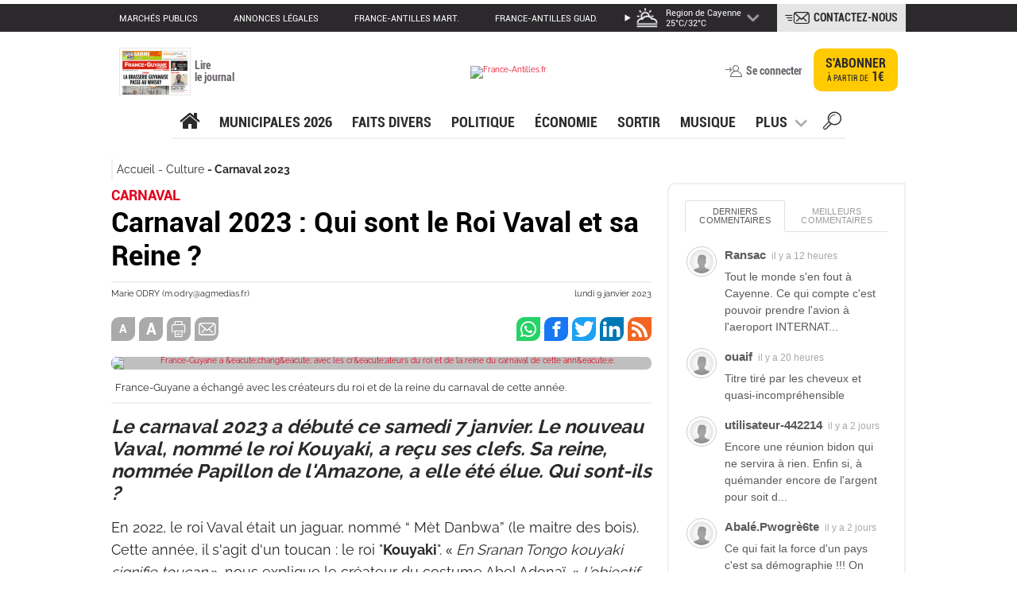

--- FILE ---
content_type: text/html; charset=UTF-8
request_url: https://www.franceguyane.fr/actualite/culture-et-patrimoine/carnaval-2023/carnaval-2023-qui-sont-le-roi-vaval-et-sa-reine-918391.php
body_size: 32703
content:
<!DOCTYPE html>
<html lang="fr" style="">
<head>
    <meta charset="UTF-8" />
    <!-- COL -->

<!-- BL GYN - Htmlheader de type imm -->
<!-- BL in -->
<meta content="width=device-width" name="viewport">
<link rel="stylesheet" type="text/css" href="/css/styles.css">
<script src="/js/lib/jquery.min.js"></script>
<script src="/js/lib/jquery.colorbox-min.js"></script>
<script src="/js/lib/swiper.min.js"></script>
<script type="text/javascript" src="/js/main.js"></script>


<!-- Push Web -->
<link rel="manifest" href="/manifest.json">

<link rel="preconnect" href="https://cdn.pushwoosh.com/webpush/v3/pushwoosh-web-notifications.js">
<link rel="dns-prefetch" href="https://cdn.pushwoosh.com/webpush/v3/pushwoosh-web-notifications.js">

<script type="text/javascript" src="https://cdn.pushwoosh.com/webpush/v3/pushwoosh-web-notifications.js" async></script>
<script type="text/javascript">
    var Pushwoosh = Pushwoosh || [];
    Pushwoosh.push(['init', {
        logLevel: 'error',
        applicationCode: '7BC0D-D48C1',
        safariWebsitePushID: 'web.fr.franceguyane',
        defaultNotificationTitle: '',
        defaultNotificationImage: '/img/push-notif-logo.png',
        autoSubscribe: false,
        subscribeWidget: {
            enable: true,
            position: 'bottomRight',
            bgColor: '#e2001a',
            bellColor: '#fff',
            bellStrokeColor: '#08754f',
            bellButtonBorder: '1px solid #2c292d',
            shadow: '0px 0px 6px rgba(0, 0, 0, 0.75)',
            size: '48px',
            indent: '20px',
            zIndex: '999999',
            tooltipText: {
                successSubscribe: 'Vous vous êtes abonné avec succès!',
                needSubscribe: 'Soyez alerté des dernières actualités!',
                blockSubscribe: 'Cliquez pour être notifié',
                alreadySubscribed: 'Vous êtes déjà abonné !'
            }
        },
        subscribePopup: {
            enable: true,
            text: 'Ne manquez pas les dernières actualités ! Souhaitez-vous recevoir des notifications de France-Guyane ?',
            confirmSubscriptionButtonText: 'J\'accepte',
            askLaterButtonText: 'Plus tard',
            iconUrl: '/img/push-notif-logo.png',
            delay: 10,
            retryOffset: 7884000,
            overlay: false,
            position: 'top',
            bgColor: '#fff',
            borderColor: 'transparent',
            boxShadow: '0 3px 6px rgba(0,0,0,0.16)',
            textColor: '#2c292d',
            textSize: '18px',
            fontFamily: 'Open Sans',
            askLaterBtnBgColor: 'transparent',
            askLaterBtnTextColor: '#e2001a',
            subscribeBtnBgColor: '#e2001a',
            subscribeBtnTextColor: '#fff',
            theme: 'material'
        }
    }]);
</script>

<!-- /Push Web -->

<!-- embed twitter -->
<script defer="" src="https://platform.twitter.com/widgets.js" charset="utf-8"></script>

<!-- taboola -->
<link rel="preconnect" href="https://www.googletagmanager.com/ns.html?id=GTM-W8S2QCC">
<noscript><iframe src="https://www.googletagmanager.com/ns.html?id=GTM-W8S2QCC" height="0" width="0"
        style="display:none;visibility:hidden"></iframe></noscript>

<link rel="preconnect" href="https://cdn.taboola.com/libtrc/franceantilles-guyane/loader.js">
<link rel="dns-prefetch" href="https://cdn.taboola.com/libtrc/franceantilles-guyane/loader.js">

<script>
    window._taboola = window._taboola || [];
    _taboola.push({ article: 'auto' });
    !function (e, f, u) {
        e.async = 1;
        e.src = u;
        f.parentNode.insertBefore(e, f);
    }(document.createElement('script'),
        document.getElementsByTagName('script')[0],
            'https://cdn.taboola.com/libtrc/franceantilles-guyane/loader.js'
            , 'tb_loader_script');
    if (window.performance && typeof window.performance.mark == 'function') {
        window.performance.mark('tbl_ic');
    }
</script>
<!-- /taboola -->


<meta name="robots" content="index, follow, noarchive" />
<meta name="googlebot" content="index, follow, noarchive" />
<meta name="robots" content="max-snippet:-1, max-image-preview:large, max-video-preview:3">
<meta name="googlebot" content="max-snippet:-1, max-image-preview:large, max-video-preview:3">
<meta name="language" content="fr-FR" />
<meta property="og:site_name" content="franceguyane.fr" />
<meta property="og:locale" content="fr_FR" />
<meta name="google-site-verification" content="UB7kBoePZP-lkHbTiTAj_59BSgdq-qKS4Q7wuYYiTEE" />
<link rel="shortcut icon" href="/img/favicon.ico" />
<link rel="canonical" href="https://www.franceguyane.fr/actualite/culture-et-patrimoine/carnaval-2023/carnaval-2023-qui-sont-le-roi-vaval-et-sa-reine-918391.php" />
<meta name="description"
    content="Le carnaval 2023 a débuté ce samedi 7 janvier. Le nouveau Vaval, nommé le roi Kouyaki, a reçu ses clefs. Sa reine, nommée Papillon de l'Amazone, a elle été élue. Qui sont-ils ?" />
<meta property="og:description"
    content="Le carnaval 2023 a débuté ce samedi 7 janvier. Le nouveau Vaval, nommé le roi Kouyaki, a reçu ses clefs. Sa reine, nommée Papillon de l'Amazone, a elle été élue. Qui sont-ils ?" />
<meta property="og:type" content="article" />
<meta property="og:title" content="Carnaval 2023 : Qui sont le Roi Vaval et sa Reine ?" />
<meta property="og:updated_time" content="2025-03-14T15:00:10Z" />

<meta property="article:published_time" content="2023-01-09T17:26:01Z" />
<meta property="article:publisher" content="https://www.facebook.com/franceguyane/" />
<meta property='article:tag' content='Carnaval , Carnaval , Guyane' />
<meta property='article:section' content='Carnaval 2023, Une' />
<meta property='article:section' content='Carnaval 2023, Une' />
<meta property="article:modified_time" content="2025-03-14T15:00:10Z" />
<title>Carnaval 2023 : Qui sont le Roi Vaval et sa Reine ?</title>
<meta property="og:image" content="https://medias.franceantilles.fr/api/v1/images/view/63bc46ce1ec83d43811b5cc7/width_1000/image.jpg" />
<meta property="og:image:width" content="" />
<meta property="og:image:height" content="" />
<meta property="og:image:type" content="" />
<meta name="twitter:image" content="https://medias.franceantilles.fr/api/v1/images/view/63bc46ce1ec83d43811b5cc7/width_1000/image.jpg" />
<meta name="twitter:card" content="summary_large_image">
<meta name="twitter:site" content="@franceguyane">
<meta name="twitter:url" content="/actualite/culture-et-patrimoine/carnaval-2023/carnaval-2023-qui-sont-le-roi-vaval-et-sa-reine-918391.php">
<meta name="twitter:title" content="Carnaval 2023 : Qui sont le Roi Vaval et sa Reine ?">
<meta name="twitter:description" content="Le carnaval 2023 a débuté ce samedi 7 janvier. Le nouveau Vaval, nommé le roi Kouyaki, a reçu ses clefs. Sa reine, nommée Papillon de l'Amazone, a elle été élue...." />
<script type="application/ld+json">
        {
            "@context": "http://schema.org",
            "@type": "NewsArticle",
            "mainEntityOfPage": {
                "@type": "WebPage",
                "@id": "/actualite/culture-et-patrimoine/carnaval-2023/carnaval-2023-qui-sont-le-roi-vaval-et-sa-reine-918391.php"
            },
            "headline": "Carnaval 2023 : Qui sont le Roi Vaval et sa Reine ?",
                        "image": "https://medias.franceantilles.fr/api/v1/images/view/63bc46ce1ec83d43811b5cc7/width_1000/image.jpg",
                        "datePublished": "2023-01-09 14:26:01",
            "dateModified": "2023-01-09 14:32:53",
            "author": {
                "@type": "Person",
                                "name": "Marie ODRY (m.odry@agmedias.fr)"
                            },
            "publisher": {
                "name": "France-Guyane",
                "@type": "Organization",
                "logo": {
                    "@type": "ImageObject",
                    "url": "https://www.franceguyane.fr/img/logo.png","width":"70px","height":"60px"
                }
            },
            "description": "Le carnaval 2023 a d&amp;eacute;but&amp;eacute; ce samedi 7 janvier. Le nouveau Vaval, nomm&amp;eacute; le roi Kouyaki, a re&amp;ccedil;u ses clefs. Sa reine, nomm&amp;eacute;e Pap",
            "isAccessibleForFree": "True"
        }
    </script>


<!-- Didomi -->
<script type="text/javascript">window.gdprAppliesGlobally=true;(function(){function a(e){if(!window.frames[e]){if(document.body&&document.body.firstChild){var t=document.body;var n=document.createElement("iframe");n.style.display="none";n.name=e;n.title=e;t.insertBefore(n,t.firstChild)}
else{setTimeout(function(){a(e)},5)}}}function e(n,r,o,c,s){function e(e,t,n,a){if(typeof n!=="function"){return}if(!window[r]){window[r]=[]}var i=false;if(s){i=s(e,t,n)}if(!i){window[r].push({command:e,parameter:t,callback:n,version:a})}}e.stub=true;function t(a){if(!window[n]||window[n].stub!==true){return}if(!a.data){return}
var i=typeof a.data==="string";var e;try{e=i?JSON.parse(a.data):a.data}catch(t){return}if(e[o]){var r=e[o];window[n](r.command,r.parameter,function(e,t){var n={};n[c]={returnValue:e,success:t,callId:r.callId};a.source.postMessage(i?JSON.stringify(n):n,"*")},r.version)}}
if(typeof window[n]!=="function"){window[n]=e;if(window.addEventListener){window.addEventListener("message",t,false)}else{window.attachEvent("onmessage",t)}}}e("__tcfapi","__tcfapiBuffer","__tcfapiCall","__tcfapiReturn");a("__tcfapiLocator");(function(e){
  var t=document.createElement("script");t.id="spcloader";t.type="text/javascript";t.async=true;t.src="https://sdk.privacy-center.org/"+e+"/loader.js?target="+document.location.hostname;t.charset="utf-8";var n=document.getElementsByTagName("script")[0];n.parentNode.insertBefore(t,n)})("0816f0b6-5f44-4787-9730-5f8f56d1306d")})();</script>

<script>
async function detecterPays() {
  try {
    const response = await fetch('https://ipapi.co/json/');
    const data = await response.json();
    console.log("Pays détecté :", data.country_name);
  } catch (error) {
    console.error("Erreur lors de la détection du pays :", error);
  }
}

// Appel de la fonction
detecterPays();
</script>


<script>
    window.dataLayer = window.dataLayer || [];
        dataLayer.push({
            brand : "FG",
            environnement : "Editorial",
            page_type : "Article",
            canonical_url : "https://www.franceguyane.fr/actualite/culture-et-patrimoine/carnaval-2023/carnaval-2023-qui-sont-le-roi-vaval-et-sa-reine-918391.php",
            breadcrumb : "actualite/patrimoine/carnaval-2023",
            all_destination_name : "Carnaval 2023,Une",
            main_destination_name : "Carnaval 2023",
            main_destination_id : "8430",
            destination_geographic : "Guyane",
            node_id : "918400",
            article_url_title : "carnaval-2023-qui-sont-le-roi-vaval-et-sa-reine",
            publication_date : "20230109",
            publication_hour : "06",
            keywords : "Carnaval,Carnaval",
            author : "Marie ODRY (m.odry@agmedias.fr)",
            restricted_access : "no",
            paragraph_number : "5",
            word_number : "452",
            newsroom_publisher : "FG",
            });
    
    getUserInfo().then(uInfo => {
        dataLayer.push({
            user_role: uInfo.user_role,
            subscription_id: uInfo.subscription_id
        });
    });

    function getArticleData(rel) {
        let url = new URL(window.location);
        let data = { release: rel };

        if (url.pathname !== '/preview/preview.php') {
            fetch('https://www.franceguyane.fr/api/article/918391',
                {
                    method: 'POST',
                    headers: {
                        'Accept': 'application/json',
                        'Content-Type': 'application/json'
                    },
                    body: JSON.stringify(data)
                }
            ).
                then(function (resp) {
                    if (resp.status === 403) {
                        hasRight = false;
                        type = "premium";
                        typearticle = "premium";
                        return;
                    }

                    if (!resp.ok) {
                        hasRight = false;
                        type = "premium";
                        typearticle = "premium";
                        return;
                    }

                    resp.json().then(function (result) {
                        let articleContent = result.data;
                        const scripts = result.data.match(/<script(?:[^\x05]*?)<\/script>/g) || [];
                        for (let script of scripts) {
                            articleContent.replace(script, '');
                            const scriptEl = document.createRange().createContextualFragment(script);
                            document.querySelector('#texte_article').append(scriptEl);
                        }
                        document.querySelector('#texte_article').innerHTML = articleContent;
                        document.querySelector('#texte_article').style.height = 'auto';
                        type = "free";
                        typearticle = "free";
                        hasRight = true;
                    });

                });
        }
    }
</script>

<!-- Google tag -->
<link rel="stylesheet" type="text/css" href="https://assets.franceantilles.fr/common/css/style-fa.css">

<!-- Digiteka -->
<script async src="https://videofeed.digiteka.com/launcher.min.js"></script>
<script type="text/javascript">
MDTK_videofeed = "01282642";
MDTK_videofeed_zone_index = 2;
window.MDTK_videofeed_adunit_path = "/50407286/FG_Digiteka-video-feed";
    </script>
<!-- Digiteka -->

<!-- Google Tag Manager -->
<script>(function(w,d,s,l,i){w[l]=w[l]||[];w[l].push({'gtm.start':
new Date().getTime(),event:'gtm.js'});var f=d.getElementsByTagName(s)[0],
j=d.createElement(s),dl=l!='dataLayer'?'&l='+l:'';j.async=true;j.src=
'https://www.googletagmanager.com/gtm.js?id='+i+dl;f.parentNode.insertBefore(j,f);
})(window,document,'script','dataLayer','GTM-W8S2QCC');</script>
<!-- End Google Tag Manager -->

<script>const monUrl = window.location.href;</script>


<script async src="https://pagead2.googlesyndication.com/pagead/js/adsbygoogle.js?client=ca-pub-1492866049809788"
        crossorigin="anonymous"></script>

<!-- Start GPT Tag -->
<script async src="https://securepubads.g.doubleclick.net/tag/js/gpt.js" crossorigin="anonymous"></script>

<script>
  var gptadslots = [];
  var prehomeSlot, habillageSlot;

  window.googletag = window.googletag || { cmd: [] };

  googletag.cmd.push(function () {
    console.log("🟢 GPT initialisé.");

    // ----------- Size mappings -----------
    const mapping1 = googletag.sizeMapping()
      .addSize([1, 1], [[320, 100], [320, 50], [320, 170]])
      .addSize([970, 1], [[728, 90], [970, 250], [1000, 90]])
      .build();

    const mapping2 = googletag.sizeMapping()
      .addSize([1, 1], [[200, 150], [150, 150], [300, 250]])
      .addSize([720, 1], [[400, 300], [300, 300], [300, 250]])
      .build();

    const mapping3 = googletag.sizeMapping()
      .addSize([1, 1], [[320, 100], [320, 50], [320, 170]])
      .addSize([970, 1], [[728, 90], [970, 250], [1000, 90]])
      .build();

    const mapping4 = googletag.sizeMapping()
      .addSize([1, 1], [[320, 116]])
      .addSize([440, 1], [[440, 160]])
      .build();

    // ----------- Slots avec lazyload -----------
    const adSlots = [
      { id: 'div-gpt-ad-8085405-1',  path: '/50407286/FG_2018_Large-Banniere_Billboard', sizes: [[728,90],[970,250],[1000,90]], mapping: mapping1 },
      { id: 'div-gpt-ad-8085405-16', path: '/50407286/FG_2024_Large-Banniere_Billboard_2', sizes: [[728,90],[970,250],[1000,90]], mapping: mapping1 },
      { id: 'div-gpt-ad-8085405-2',  path: '/50407286/FG_2018_Rectangle-Moyen', sizes: [[300,250]] },
      { id: 'div-gpt-ad-8085405-3',  path: '/50407286/FG_2018_Bannière-Centrale', sizes: [[440,160]], mapping: mapping4 },
      { id: 'div-gpt-ad-8085405-4',  path: '/50407286/FG_2018_Grand-Angle', sizes: [[300,600],[300,250]] },
      { id: 'div-gpt-ad-8085405-5',  path: '/50407286/FG_2019_Seconde-Rectangle-Moyen', sizes: [[300,250]] },
      { id: 'div-gpt-ad-8085405-6',  path: '/50407286/FG_2018_Petit-Rectangle', sizes: [[300,125],[300,250]] },
      { id: 'div-gpt-ad-8085405-7',  path: '/50407286/FG_2018_Large-banniere_Bas', sizes: [[728,90],[970,250],[1000,90]], mapping: mapping3 },
      { id: 'div-gpt-ad-8085405-9',  path: '/50407286/FG_2018_Promo_Une', sizes: [[320,500],[300,250],[300,600]] },
      { id: 'div-gpt-ad-8085405-10', path: '/50407286/FG_2018_Flash_Transparent', sizes: [[400,300],[300,250]], mapping: mapping2 },
      { id: 'div-gpt-ad-8085405-12', path: '/50407286/FG_2021_InReadTeads', sizes: [[1,1],[300,250]] },
      { id: 'div-gpt-ad-8085405-13', path: '/50407286/FG-graphcomment-1', sizes: [[1,1],[300,250]] },
      { id: 'div-gpt-ad-8085405-14', path: '/50407286/FG-graphcomment-2', sizes: [[1,1],[300,250]] },
      { id: 'div-gpt-ad-8085405-15', path: '/50407286/FG-graphcomment-3', sizes: [[1,1],[300,250]] }
    ];

    adSlots.forEach(slot => {
      let s = googletag.defineSlot(slot.path, slot.sizes, slot.id);
      if (slot.mapping) s.defineSizeMapping(slot.mapping);
      s.setTargeting("lazy", "1");
      s.addService(googletag.pubads());
      gptadslots.push(s);
    });

    // ----------- Pré-home & Habillage (hors lazyload) -----------
prehomeSlot = googletag.defineSlot(
  '/50407286/FG_2018_Pré-Home',
  [[1,1]],
  'div-gpt-ad-8085405-11'
).addService(googletag.pubads());

// 💡 habillage : slot standard, pas out-of-page
habillageSlot = googletag.defineSlot(
  '/50407286/FG_2018_Habillage',
  [[1,1]],
  'div-gpt-ad-8085405-8'
).addService(googletag.pubads());

    // ----------- PubAds Settings -----------
    googletag.pubads().enableLazyLoad({
      fetchMarginPercent: 200,
      renderMarginPercent: 100,
      mobileScaling: 2.0
    });
    googletag.pubads().enableSingleRequest();
    googletag.pubads().collapseEmptyDivs(true);
    googletag.pubads().setCentering(true);
    googletag.pubads().disableInitialLoad();

    googletag.enableServices();

    // ----------- Affichage immédiat Préhome + Habillage -----------
    console.log("🚀 Affichage immédiat des slots critiques (préhome + habillage)");
    googletag.display('div-gpt-ad-8085405-11');
    googletag.display('div-gpt-ad-8085405-8');
    googletag.pubads().refresh([prehomeSlot, habillageSlot]);
  });

  // ----------- Refresh Function -----------
  function refreshOthers() {
    googletag.pubads().refresh(gptadslots);
  }

  // Auto-refresh toutes les 30s
  setInterval(function () {
    if (typeof sas !== "undefined" && sas.refresh) sas.refresh();
    refreshOthers();
  }, 30000);
</script>
<!-- End GPT Tag -->




<script src="https://rdc.m32.media/m32hb_fa.min.js"></script>

<!-- DEBUT TAG Cookieless TEADS -->
<script>
    window.teads_analytics = window.teads_analytics || {};
    window.teads_analytics.analytics_tag_id = "PUB_15864";
    window.teads_analytics.share = window.teads_analytics.share || function() {
        ;(window.teads_analytics.shared_data = window.teads_analytics.shared_data || []).push(arguments)
    };
</script>
<script async src="https://a.teads.tv/analytics/tag.js"></script>
<style>
div.content-sidebar {
    max-width: 300px;
}
</style>

<!-- /BL GYN - Htmlheader -->
<!-- BL CO - HEAD - USER-RIGHT MEA ABONNEMENT de type html -->
<!-- BL in -->
<script type="text/javascript">
  
   window.onload = function() {
  console.log("le bloc charge");
        getUserInfo().then(uf => {
            if (uf['user_role'] === "subscriber") {
                console.log("Utilisateur avec droits");
               
                // $("div.jemontre, a.jemontre, p.jemontre").removeClass("jemontre");

        
 $("div.jecache, a.jecache, p.jecache").removeClass( "jecache" );
 $("div.jemontre, a.jemontre, p.jemontre").addClass( "jecache" );

            } else {
                console.log("Utilisateur sans droits");
                // Supprime la classe "jecache" de toutes les div, a et p si l'utilisateur n'est pas un abonné
                // $("div, a, p").removeClass("jecache");
            }
        });
    };
</script>

<style>
.jecache{display:none !important}
.jemontre{display:block }
</style>
<!-- /BL CO - HEAD - USER-RIGHT MEA ABONNEMENT -->
<!-- BL CO - Header poool de type imm -->
<!-- BL in -->
<script async id="qiota" src="https://static.qiota.com/assets/getQiota.js"></script>

<script type="text/javascript">
                        const qiota = document.getElementById('qiota');

            window.q_token = 'qjFwJSTgiz';
            window.q_logged = false; 
            window.q_subscribed = false;

            window.q_id_article = 918391 ;

            document.addEventListener('q_qiotaComplete', function (event) {
                if (event.q_paywallDisplayed) {
                    dataLayer.push({'event':'display_paywall'});
                }  
            });
            
                        
            $( document ).ready(function() {
                                        var type = "free";
var typearticle = "free";
var hasRight = false;


function activeQiota (){
console.log("active qiota");
console.log("Hasright : " + hasRight);
console.log("type : " + typearticle);
    if (!hasRight && typearticle === "premium") 
    {
        setupQiota(function (response) {
            if (!response) {
                console.log('Qiota error :', response);
                $('qiota').hide();
                $('.isEnabledPoool').show();

                dataLayer.push({'paywall_display' : "yes"});
                return;
            }
            console.log('Qiota init :', response);
        });
    }
}

function activePaywall () { 
        getUserInfo().then(userInfo => {
            console.log(userInfo);
            if (userInfo['user_role'] && userInfo['user_role']  !== "anonymous") {

                window.q_logged = true; 

                if (userInfo['user_role'] === "subscriber") {
                    dataLayer.push({'paywall_display' : "no"});
                    window.q_subscribed = true;

                    fetch("<?php env('APP_URL') ?>/api/hasAccess")
                    .then(function (resp) {
                        if (resp.status === 403) {
                            hasRight = false;
                            return;
                        }
        
                        if (!resp.ok) {
                            hasRight = false;
                            return;
                        }
        
                        resp.json().then(function (result) {
                            hasRight = result.access;
                        });
        
                    });
                }
            }


            window.q_ressource_uri = window.location.href;
            console.log(typeof setupQiota);
            // if (typeof setupQiota == 'undefined' ) {

                    activeQiota();

            // } else {
                // activeQiota();
            // }
        });
}
                    
                    if (typeof setupQiota == 'undefined' ) {
                        qiota.addEventListener('load', function () {
                            activePaywall();
                        });
                    } else {
                        activePaywall();
                    }     
            });
            </script>

<!-- /BL CO - Header poool -->
<!-- BL AKCELO ADS Script GUYANE de type html -->
<!-- BL in -->
<!--  <script async src="https://ads.sportslocalmedia.com/slm.prebid.franceguyane.js"></script> -->
<!-- /BL AKCELO ADS Script GUYANE -->
<!-- BL CO - STYLE ARTICLE UNE de type html -->
<!-- BL in -->
<style>
.extrait, .source > .auteur {
    display: none;
}
article.une .extrait, article.une .auteur {
    display: inline-block;
}
</style>
<!-- /BL CO - STYLE ARTICLE UNE -->
<!-- BL GYN - SCRIPT HEAD Equativ de type html -->
<!-- BL in -->
<script type="text/javascript" src="https://r.sascdn.com/video/config.js?nwid=4680"></script>
<script type="text/javascript" src="https://r.sascdn.com/video/controller.js?nwid=4680"></script>
<script type="application/javascript" src="https://ced.sascdn.com/tag/4680/smart.js" async></script>
<script type="application/javascript">
    var sas = sas || {};
    sas.cmd = sas.cmd || [];
    sas.cmd.push(function() {
        sas.setup({ networkid: 4680, domain: "https://adapi.smartadserver.com", async: true });
    });
    sas.cmd.push(function() {
        sas.call("onecall", {
            siteId: 600139,
            pageId: 1834493,
            formats: [
                 { id: 123531 }
                ,{ id: 123525 }
                ,{ id: 123522 }
                ,{ id: 123530 }
                ,{ id: 123499 }
                ,{ id: 123526 }
                ,{ id: 123580 }
                ,{ id: 123524 }
                ,{ id: 123523 }
                ,{ id: 123498 }
            ],
            target: ''
        });
    });
</script>
<!-- /BL GYN - SCRIPT HEAD Equativ -->

</head>
<body id="body aaa" class="" style="">
    <noscript><iframe src="https://www.googletagmanager.com/ns.html?id=GTM-W8S2QCC" height="0" width="0" style="display:none;visibility:hidden"></iframe></noscript>
    <div id="main-wrapper">
        <!-- COL -->

<!-- BL GYN - Bloc pub 6 - Habillage de type html -->
<!-- BL in -->
<div style="margin-left:104px;padding-bottom:5px;">
<!-- GPT AdSlot 8 for Ad unit 'FG_2018_Habillage' ### Size: [[1,1]] -->
<div id="div-gpt-ad-8085405-8">
</div>
<!-- End AdSlot 8 -->
</div>
<!-- /BL GYN - Bloc pub 6 - Habillage -->
<!-- BL GYN - banner app header de type html -->
<!-- BL in -->
<style>
/* Bannière App */
.app-banner {
  display: none; /* cachée par défaut */
  position: fixed;
  top: 0;
  left: 0;
  width: 100%;
  background: #f5f5f5;
  border-bottom: 1px solid #ddd;
  padding: 8px 12px;
  font-family: Arial, sans-serif;
  font-size: 14px;
  z-index: 9999;
  align-items: center;
  justify-content: space-between;
  transform: translateY(-100%);
  transition: transform 0.4s ease-in-out;
}

.app-banner.show {
  transform: translateY(0);
}

.app-banner img {
  height: 40px;
  margin-right: 10px;
}

.app-banner span {
  flex: 1;
  margin-right: 10px;
}

/* Bouton rouge comme logo France-Antilles */
.app-banner a {
  background: #d60000; /* rouge France-Antilles */
  color: #fff;
  padding: 6px 12px;
  border-radius: 4px;
  font-weight: bold;
  text-decoration: none;
}

.app-banner a:hover {
  background: #b00000;
}

.app-banner .close-btn {
  background: transparent;
  border: none;
  font-size: 18px;
  margin-left: 10px;
  cursor: pointer;
}
</style>

<div id="appBanner" class="app-banner">
  <img src="https://www.franceantilles.fr/apps/images/FG-Actu.png" alt="France-Antilles">
  <span>Téléchargez l'application France-Guyane</span>
  <a id="appLink" href="#" target="_blank">Installer</a>
  <button class="close-btn" id="closeBanner">×</button>
</div>

<script>
document.addEventListener("DOMContentLoaded", function () {
  var userAgent = navigator.userAgent || navigator.vendor || window.opera;
  var appLink = document.getElementById("appLink");
  var banner = document.getElementById("appBanner");
  var closeBtn = document.getElementById("closeBanner");

  if (!appLink || !banner || !closeBtn) return; // sécurité

  // Vérifie si la bannière a déjà été fermée et si 5 jours sont passés
  var hideData = localStorage.getItem("hideAppBanner");
  var now = Date.now();

  if (hideData) {
    try {
      var hideInfo = JSON.parse(hideData);
      var hideTime = hideInfo.time;
      var diffDays = (now - hideTime) / (1000 * 60 * 60 * 24);
      if (diffDays < 5) {
        return; // encore bloqué
      } else {
        localStorage.removeItem("hideAppBanner"); // réinitialise
      }
    } catch (e) {
      localStorage.removeItem("hideAppBanner");
    }
  }

  // Détection mobile Android / iOS
  var showBanner = false;
  if (/android/i.test(userAgent)) {
    appLink.href = "https://play.google.com/store/apps/details?id=mob.franceantilles.gy";
    showBanner = true;
  } else if (/iPhone|iPad|iPod/i.test(userAgent)) {
    appLink.href = "https://apps.apple.com/fr/app/france-guyane-mobile/id876909839";
    showBanner = true;
  }

  if (showBanner) {
    // Attendre 5 secondes avant d'afficher
    setTimeout(function () {
      banner.style.display = "flex";
      setTimeout(() => banner.classList.add("show"), 50);

      // Ajouter margin-top aux éléments du site en mobile
      if (window.innerWidth <= 1020) {
        var style = document.createElement("style");
        style.id = "appBannerMargin";
        style.innerHTML = `
          @media screen and (max-width: 1020px) {
            #header .mobile-friendly, 
            #header .mobile-friendly.little, 
            #main-wrapper {
              margin-top: 60px !important;
            }
          }`;
        document.head.appendChild(style);
      }
    }, 5000);
  }

  // Quand on ferme la bannière → enlever margin-top + stocker date
  closeBtn.addEventListener("click", function () {
    banner.classList.remove("show");
    setTimeout(() => (banner.style.display = "none"), 400);

    var styleTag = document.getElementById("appBannerMargin");
    if (styleTag) styleTag.remove();

    localStorage.setItem("hideAppBanner", JSON.stringify({time: Date.now()}));

    // Événement GA fermeture
    if (typeof gtag === "function") {
      gtag("event", "close app banner", {
        event_category: "Banniere App",
        event_label: "Fermeture bannière"
      });
      console.log("GA Event Sent: close (Fermeture bannière)");
    }
  });

  // Quand on clique sur Installer Événement GA
  appLink.addEventListener("click", function () {
    if (typeof gtag === "function") {
      gtag("event", "click app banner", {
        event_category: "Banniere App",
        event_label: "Installer clic"
      });
      console.log("GA Event Sent: click (Installer clic)");
    }
  });
});
</script>
<!-- /BL GYN - banner app header -->
<!-- BL COMMON - Radio bas de type html -->
<!-- BL in -->
<style>
.conteneur-audio {
            position: fixed;
            top: 50%;
            right: 0;
            transform: translateY(-50%);
            background-color: #E30613;
    box-shadow: 0 4px 10px rgba(0, 0, 0, 0.1);
            color: white;
            width: 70px;
            height: 100px;
            border-radius: 25px 0 0 25px;
          /*  display: flex; */
            align-items: center;
            justify-content: center;
            cursor: pointer;
            transition: width 0.3s ease;
z-index:999;
text-align:center;
padding:10px
        }

        .conteneur-audio.ouvert {
            width: 120px;
            height: auto;
font-size: 8pt;
        }

        .conteneur-audio .contenu-audio {
            display: none;
            padding: 10px;
            width: 100%;
        }

        .conteneur-audio.ouvert .contenu-audio {
            display: flex;
            flex-direction: column;
            align-items: center;
        }

        .conteneur-audio .icone-toggle {
            font-size: 24px;
        }

        .commandes-audio button {
            background-color: #444;
            color: white;
            border: none;
            padding: 10px 20px;
            margin: 5px;
            border-radius: 5px;
            cursor: pointer;
            font-size: 16px;
        }

        .commandes-audio button:hover {
            background-color: #555;
        }
.mobile-only {
  display: none;
}


@media screen and (max-width: 1020px) {
  .mobile-only {
    display: block;
  }
}
</style>
        <div class="conteneur-audio mobile-only" id="toggleAudio">
<img src="https://assets.franceantilles.fr/common/images/logo_FAR-Color.png" alt="logo France-Antilles Radio" class="logo"><br />
        <span class="icone-toggle">&#9654;</span>
        <div class="contenu-audio">
<img src="https://www.dizziland.com/wp-content/uploads/2018/02/audio-wave.gif">
La radio 100% Caraïbes
            <div class="commandes-audio" style="display:none">
                <button id="boutonStop">Arrêter</button>
                <button id="boutonMute">Couper le son</button>
            </div>
        </div>
    </div>

        <script>
        const conteneurAudio = document.getElementById('toggleAudio');
        const iconeToggle = conteneurAudio.querySelector('.icone-toggle');
        const contenuAudio = conteneurAudio.querySelector('.contenu-audio');
        const boutonStop = document.getElementById('boutonStop');
        const boutonMute = document.getElementById('boutonMute');

        // Création dynamique de l'élément audio
       // const lecteurAudio = new Audio('https://cast5.asurahosting.com/proxy/fa_radio/fa_radio');
        const lecteurAudio = new Audio('https://2stream.net/fa_radio.mp3');
        lecteurAudio.autoplay = false;
        lecteurAudio.loop = true;

        // Basculer la visibilité du conteneur et démarrer l'audio
        conteneurAudio.addEventListener('click', () => {
            const estOuvert = conteneurAudio.classList.toggle('ouvert');
            iconeToggle.textContent = estOuvert ? '✖' : '▶';

            if (estOuvert) {
                lecteurAudio.play();
            } else {
                lecteurAudio.pause();
            }
        });

        // Arrêter l'audio
        boutonStop.addEventListener('click', (event) => {
            event.stopPropagation(); // Empêche de fermer le conteneur
            lecteurAudio.pause();
            lecteurAudio.currentTime = 0;
        });

        // Couper/Restaurer le son
        boutonMute.addEventListener('click', (event) => {
            event.stopPropagation(); // Empêche de fermer le conteneur
            lecteurAudio.muted = !lecteurAudio.muted;
            boutonMute.textContent = lecteurAudio.muted ? 'Restaurer le son' : 'Couper le son';
        });
    </script>
<!-- /BL COMMON - Radio bas -->
<!-- BL GYN - Pub bottom de type html -->
<!-- BL in -->
<style>
#ph-postitiel {
  display: none;
  height: 100vh !important;
  width: 100%;
  position: fixed;
  top: 0;
  left: 0;
  z-index: 9901;
  overflow: hidden;
  opacity: 0;
  visibility: hidden;
  transition: opacity 0.35s ease-out, visibility 0.35s ease-out;
}

#ph-postitiel.active {
  display: block;
  opacity: 1;
  visibility: visible;
}

#ph-postitiel iframe {
  position: relative !important;
  z-index: 99999 !important;
  pointer-events: auto !important;
  display: block !important;
  width: 100%;
  height: 100vh !important;
}
</style>

<div id="ph-postitiel">
  <div id="div-gpt-ad-8085405-11"></div>
</div>

<script>
window.googletag = window.googletag || { cmd: [] };

googletag.cmd.push(function() {
  console.log("🟡 Prehome script GPT prêt");

  googletag.pubads().addEventListener('slotRenderEnded', function(event) {
    if (event.slot.getSlotElementId() === 'div-gpt-ad-8085405-11') {
      if (!event.isEmpty) {
        console.log("✅ Prehome rendu avec création GPT");
        const prehome = document.getElementById("ph-postitiel");
        prehome.classList.add("active");
        document.body.style.overflow = "hidden";
setTimeout(() => {
prehome.classList.remove("active");
   // prehome.style.display = "none";
    document.body.style.overflow = "auto";
}, 8000);
      } else {
        console.log("⛔ Prehome : slot vide");
        document.getElementById("ph-postitiel").style.display = "none";
        document.body.style.overflow = "auto";
      }
    }
  });
});

setTimeout(() => {
  const iframe = document.querySelector('#div-gpt-ad-8085405-11 iframe');
  if (!iframe) {
    console.log("⚠️ Timeout 10s : aucune pub prehome, on masque");
    const prehome = document.getElementById("ph-postitiel");
    prehome.classList.remove("active");
    prehome.style.display = "none";
    document.body.style.overflow = "auto";
  }
}, 10000);
</script>
<!-- /BL GYN - Pub bottom -->
<!-- BL GYN - Barre Liens Mobile de type html -->
<!-- BL in -->
<div id="mobile-bar" class="mobile-friendly">
    <nav id="mobile-bar-nav" class="ventre">
        <ul class="mobile-bar-menu">
            <li><a class="bar-link icon une-link" href="/">A la Une</a></li>
            <li><a class="bar-link icon journal-link" href="/journal_pdf/">Journal</a></li>
            <li><a id="info-region-bar" class="bar-link icon regions-link slide-link" href="#">Régions</a></li>
            <li><a id="search-form-bar" class="bar-link icon search-link slide-link" href="/recherche">Recherche</a></li>
        </ul>
    </nav>
</div>
<!-- /BL GYN - Barre Liens Mobile -->
<!-- BL GYN - Header de type imm -->
<!-- BL in -->
<header id="header">

    <!-- Top menu -->
            <div id="topmenu">
    <nav id="topnav">
        <ul>
                        
                        <li><a href="/annonces/annonces-legales/marches-publics-en-guyane-473481.php"><span>Marchés Publics</span></a></li>
            <li><a href="/annonces/annonces-legales/annonces-legales-en-guyane-476446.php"><span>Annonces Légales</span></a></li>
                       
                        <li><a href="https://www.martinique.franceantilles.fr" target="_blank"><span>FRANCE-ANTILLES MART.</span></a></li>
                                    <li><a href="https://www.guadeloupe.franceantilles.fr" target="_blank"><span>FRANCE-ANTILLES GUAD.</span></a></li>
                                    <li class="meteo_header_box">
                
<details class="meteo_header">
    <summary class="meteo__ville_exergue">
        <div>
                <a href="/pratique/meteo/" class="meteo__ville">
        <img loading="lazy" src="/img/meteofrance/images_top/p11.png"
             title=''/>
        <div class="meteo__ville__details">
            <div class="meteo__ville__titre">
                                    Region de Cayenne
                            </div>
            25°C/32°C
        </div>
    </a>

        </div>
        <button class="toggle"></button>
    </summary>
    <div class="meteo__villes" style="background-color:black">
        <ul id="meteo_liens">
                            <li>
                        <a href="/pratique/meteo/" class="meteo__ville">
        <img loading="lazy" src="/img/meteofrance/images_top/p11.png"
             title=''/>
        <div class="meteo__ville__details">
            <div class="meteo__ville__titre">
                                    Awala
                            </div>
            25°C/33°C
        </div>
    </a>

                </li>
                            <li>
                        <a href="/pratique/meteo/" class="meteo__ville">
        <img loading="lazy" src="/img/meteofrance/images_top/p11.png"
             title=''/>
        <div class="meteo__ville__details">
            <div class="meteo__ville__titre">
                                    Kourou CSG
                            </div>
            25°C/32°C
        </div>
    </a>

                </li>
                            <li>
                        <a href="/pratique/meteo/" class="meteo__ville">
        <img loading="lazy" src="/img/meteofrance/images_top/p23.png"
             title=''/>
        <div class="meteo__ville__details">
            <div class="meteo__ville__titre">
                                    Maripasoula
                            </div>
            22°C/35°C
        </div>
    </a>

                </li>
                            <li>
                        <a href="/pratique/meteo/" class="meteo__ville">
        <img loading="lazy" src="/img/meteofrance/images_top/p23.png"
             title=''/>
        <div class="meteo__ville__details">
            <div class="meteo__ville__titre">
                                    Saint George
                            </div>
            23°C/34°C
        </div>
    </a>

                </li>
                            <li>
                        <a href="/pratique/meteo/" class="meteo__ville">
        <img loading="lazy" src="/img/meteofrance/images_top/p23.png"
             title=''/>
        <div class="meteo__ville__details">
            <div class="meteo__ville__titre">
                                    Saint Laurent
                            </div>
            23°C/34°C
        </div>
    </a>

                </li>
                            <li>
                        <a href="/pratique/meteo/" class="meteo__ville">
        <img loading="lazy" src="/img/meteofrance/images_top/p11.png"
             title=''/>
        <div class="meteo__ville__details">
            <div class="meteo__ville__titre">
                                    Saint Elie
                            </div>
            23°C/34°C
        </div>
    </a>

                </li>
                            <li>
                        <a href="/pratique/meteo/" class="meteo__ville">
        <img loading="lazy" src="/img/meteofrance/images_top/p23.png"
             title=''/>
        <div class="meteo__ville__details">
            <div class="meteo__ville__titre">
                                    Kaw-Asarco
                            </div>
            23°C/34°C
        </div>
    </a>

                </li>
                            <li>
                        <a href="/pratique/meteo/" class="meteo__ville">
        <img loading="lazy" src="/img/meteofrance/images_top/p23.png"
             title=''/>
        <div class="meteo__ville__details">
            <div class="meteo__ville__titre">
                                    Camopi
                            </div>
            22°C/36°C
        </div>
    </a>

                </li>
                            <li>
                        <a href="/pratique/meteo/" class="meteo__ville">
        <img loading="lazy" src="/img/meteofrance/images_top/p23.png"
             title=''/>
        <div class="meteo__ville__details">
            <div class="meteo__ville__titre">
                                    Trois Sauts
                            </div>
            22°C/36°C
        </div>
    </a>

                </li>
                    </ul>
    </div>
</details>

            </li>
            <li class="right">
                <a class="contact" href="/pages/contactez-nous" onclick="headerDatalayer('Contact')">Contactez-nous</a>
            </li>
        </ul>
    </nav>
</div>
    
    <div id="head">
        <!-- Menu dernière édition -->
                    <div class="col1">
    <a class="head-link edition-link" href="/journal_pdf/" id="day-edition" onclick="headerDatalayer('Journal')">
        <span class="edition-link-img"><img loading="lazy" alt="France-Antilles.fr" src="https://static.milibris.com/thumbnail/issue/f59c790a-2bd6-403d-ae24-bd4f82a1017f/front/catalog-cover-icon.png" /></span>
        Lire<br /> le journal
    </a>
</div>

                <!-- Header Gauche -->
                    <div class="col2">
<div id="logo"><a href="/" onclick="headerDatalayer('Home')" title="Franceguyane.fr - Aller à l'accueil du site"><img alt="France-Antilles.fr" src="https://assets.franceantilles.fr/creatives_logos/logo-franceguyane.png" /> </a></div>
</div>
                <div class="col3">
            <div id="identification">
                <a class="head-link user_not_logged" href="https://abo.franceguyane.fr/login?url=https%3A%2F%2Fwww.franceguyane.fr%2Factualite%2Fculture-et-patrimoine%2Fcarnaval-2023%2Fcarnaval-2023-qui-sont-le-roi-vaval-et-sa-reine-918391.php"
                    onclick="headerDatalayer('Connexion')" rel="nofollow">Se connecter</a>
                <div class="user_logged" style="display: none;">
                    <span class="head-link connected">Mon compte</span>
                    <nav class="dropmenu-block">
                        <div class="dropmenu-header">
                            <span class="name"></span>
                        </div>
                        <ul class="dropmenu">
                            <li class="dropmenu-item" onclick="headerDatalayer('Mon compte')"><a href="https://abo.franceguyane.fr/compte" rel="nofollow">Détails de mon compte</a></li>
                            <li class="dropmenu-item"><a href="https://abo.franceguyane.fr/compte/mon-profil" rel="nofollow">Mes coordonnées</a></li>
                            <li class="dropmenu-item"><a href="https://abo.franceguyane.fr/compte/mes-abonnements" rel="nofollow">Mes abonnements</a></li>
                            <li class="dropmenu-item"><a href="https://abo.franceguyane.fr/compte/mes-newsletters" rel="nofollow">Mes newsletters</a></li>
                        </ul>
                        <div class="dropmenu-footer">
                            <a class="deconnect" title="Me déconnecter" href="https://abo.franceguyane.fr/logout?returnUrl=https%3A%2F%2Fwww.franceguyane.fr%2Factualite%2Fculture-et-patrimoine%2Fcarnaval-2023%2Fcarnaval-2023-qui-sont-le-roi-vaval-et-sa-reine-918391.php" onclick="headerDatalayer('Déconnexion')" rel="nofollow">Déconnexion</a>
                        </div>
                    </nav>
                </div>
            </div>

            <!-- Bouton abonnement -->
                            <p class="jemontre"><a class="abo" href="https://abo.franceguyane.fr/offres" onclick="subscriptionDatalayer('Header Editorial')">S&#39;abonner<br />
<small>&agrave; partir de</small> 1&euro;</a></p>
                    </div>
    </div>
    <!-- Menu -->
            <div id="mainmenu">
    <nav id="menu">
        <ul>
                <li class="home">
            <a href="/" title="A la une">A la une</a>
                    </li>
                <li class="">
            <a href="/actualite/politique/municipales-2026/" title="Municipales 2026">Municipales 2026</a>
                    </li>
                <li class="">
            <a href="/actualite/faitsdivers/" title="Faits Divers">Faits Divers</a>
                    </li>
                <li class="">
            <a href="/actualite/politique/" title="Politique">Politique</a>
                    </li>
                <li class="">
            <a href="/actualite/economie-consommation/" title="Économie">Économie</a>
                    </li>
                <li class="">
            <a href="/loisirs/sortir/" title="Sortir">Sortir</a>
                    </li>
                <li class="">
            <a href="/loisirs/musique/" title="Musique">Musique</a>
                    </li>
                <li class="parent">
            <a href="#" title="Plus">Plus</a>
                            <ul>
                                        <li class="menu-title">
                                                    Actualités
                                                                        <ul>
                                                        <li class="">
                                <a href="/actualite/societe-social-emploi/" title="Société">Société</a>
                            </li>
                                                        <li class="">
                                <a href="/actualite/social/" title="Social">Social</a>
                            </li>
                                                        <li class="">
                                <a href="/actualite/education-sante-environnement/" title="Éducation">Éducation</a>
                            </li>
                                                        <li class="">
                                <a href="/actualite/environnement/" title="Environnement">Environnement</a>
                            </li>
                                                    </ul>
                                            </li>
                                        <li class="menu-title">
                                                    Actualités
                                                                        <ul>
                                                        <li class="">
                                <a href="/actualite/sante/" title="Santé">Santé</a>
                            </li>
                                                        <li class="">
                                <a href="/actualite/justice/" title="Justice">Justice</a>
                            </li>
                                                        <li class="">
                                <a href="/opinions/tribune/" title="Tribune">Tribune</a>
                            </li>
                                                        <li class="">
                                <a href="/actualite/vielocale/" title="Dans nos communes">Dans nos communes</a>
                            </li>
                                                    </ul>
                                            </li>
                                        <li class="menu-title">
                                                    Sports
                                                                        <ul>
                                                        <li class="">
                                <a href="/actualite/sports/" title="Local">Local</a>
                            </li>
                                                        <li class="">
                                <a href="/actualite/planete_sports/" title="International">International</a>
                            </li>
                                                        <li class="">
                                <a href="/hippisme/" title="Hippisme">Hippisme</a>
                            </li>
                                                        <li class="">
                                <a href="/actualite/sports/tour-de-guyane/" title="Tour de Guyane">Tour de Guyane</a>
                            </li>
                                                    </ul>
                                            </li>
                                        <li class="menu-title">
                                                    Monde
                                                                        <ul>
                                                        <li class="">
                                <a href="/actualite/chez-nos-voisins/" title="Chez nos voisins">Chez nos voisins</a>
                            </li>
                                                        <li class="">
                                <a href="/actualite/france/" title="France">France</a>
                            </li>
                                                        <li class="">
                                <a href="/actualite/international/" title="International">International</a>
                            </li>
                                                        <li class="">
                                <a href="https://www.franceguyane.fr/actualite/france/le-grand-jt-des-territoires/" title="Le Grand JT Vidéo">Le Grand JT Vidéo</a>
                            </li>
                                                    </ul>
                                            </li>
                                        <li class="menu-title">
                                                    En Images
                                                                        <ul>
                                                        <li class="">
                                <a href="/actualite/culture-et-patrimoine/carnaval/" title="Carnaval">Carnaval</a>
                            </li>
                                                        <li class="">
                                <a href="/actualite/culture-et-patrimoine/sagasdom/" title="Sagasdom">Sagasdom</a>
                            </li>
                                                        <li class="">
                                <a href="/diaporamas/" title="Diaporamas">Diaporamas</a>
                            </li>
                                                        <li class="">
                                <a href="/actualite/videos/" title="Vidéos">Vidéos</a>
                            </li>
                                                    </ul>
                                            </li>
                                        <li class="menu-title">
                                                    Pratique
                                                                        <ul>
                                                        <li class="">
                                <a href="https://www.franceguyane.fr/pages/faites-vos-jeux" title="Jeux">Jeux</a>
                            </li>
                                                        <li class="">
                                <a href="/pratique/meteo/" title="Météo">Météo</a>
                            </li>
                                                        <li class="">
                                <a href="https://www.franceguyane.fr/pages/prestations-de-voyance" title="Voyance">Voyance</a>
                            </li>
                                                        <li class="">
                                <a href="/loisirs/sortir/" title="Sortir">Sortir</a>
                            </li>
                                                        <li class="">
                                <a href="/partenaires/" title="Partenaires">Partenaires</a>
                            </li>
                                                    </ul>
                                            </li>
                                        <li class="menu-title">
                                                    Les hubs
                                                                        <ul>
                                                        <li class="">
                                <a href="/actualite/economie-consommation/hub-conomie/" title="Économie">Économie</a>
                            </li>
                                                    </ul>
                                            </li>
                                        <li class="menu-title">
                                                    Annonces
                                                                        <ul>
                                                        <li class="">
                                <a href="/pages/annonces-legales-en-guyane" title="Annonces légales en Guyane">Annonces légales en Guyane</a>
                            </li>
                                                        <li class="">
                                <a href="/pages/marches-publics-en-guyane" title="Marchés publics en Guyane">Marchés publics en Guyane</a>
                            </li>
                                                    </ul>
                                            </li>
                                    </ul>
                    </li>
                </ul>

        <a id="search-form" class="icon search-link slide-link search-header-handler" href="/recherche">Recherche</a>
    </nav>
</div>

        <!-- Menu Sticky -->
            <div class="mobile-friendly">
    <nav class="mobile-menu show-sth">
        <button class="mobile-menu-btn">Menu</button>
        <div id="burgerMenu" class="to-display">
            <a class="head-link edition-link" href="/journal_pdf/">
                <span class="edition-link-img"><img loading="lazy" alt="France-Antilles.fr" src="https://static.milibris.com/thumbnail/issue/f59c790a-2bd6-403d-ae24-bd4f82a1017f/front/catalog-cover-icon.png"></span>
                Lire le journal
            </a>

            <ul class="menu">
                <li class="moncompte user_not_logged">
                <a class="head-link user_not_logged" href="/login" onclick="headerDatalayer('Connexion')">Se connecter</a>
                </li>
                <li class="moncompte user_logged" style="display: none;">
                    <a href="#"><span>Mon compte</span></a>
                    <nav class="submenu">
                        <div class="dropmenu-header">
                            <span class="name"></span>
                        </div>
                        
                        <ul class="dropmenu">
    <li class="dropmenu-item"><a href="https://abo.franceguyane.fr/compte">Détails de mon compte</a></li>
    <li class="dropmenu-item"><a href="https://abo.franceguyane.fr/compte/mon-profil">Mes coordonnées</a></li>
    <li class="dropmenu-item"><a href="https://abo.franceguyane.fr/compte/mes-abonnements">Mes abonnements</a></li>
    <li class="dropmenu-item"><a href="https://abo.franceguyane.fr/compte/mes-newsletters">Mes newsletters</a></li>
</ul>


                        <div class="dropmenu-footer"><a class="deconnect" title="Me déconnecter" href="https://abo.franceguyane.fr/logout?returnUrl=https%3A%2F%2Fwww.franceguyane.fr%2Factualite%2Fculture-et-patrimoine%2Fcarnaval-2023%2Fcarnaval-2023-qui-sont-le-roi-vaval-et-sa-reine-918391.php" onclick="headerDatalayer('Déconnexion')">Déconnexion</a></div>
                    </nav>
                </li>
                <li class="search-link"><a id="search-form-burger" class="slide-link" href="/recherche">Rechercher</a></li>

                                <li class="featured">
                    <a href="/journal_pdf/" title="LE JOURNAL">LE JOURNAL</a>
                                    </li>
                                <li class="">
                    <a href="/hebdo-hexagone-pdf/" title="Lire l&#039;Hebdo Hexagone">Lire l'Hebdo Hexagone</a>
                                    </li>
                                <li class="">
                    <a href="/actualite/culture-et-patrimoine/carnaval/" title="Carnaval">Carnaval</a>
                                    </li>
                                <li class="">
                    <a href="/actualite/politique/" title="Politique">Politique</a>
                                    </li>
                                <li class="">
                    <a href="/actualite/faitsdivers/" title="Faits Divers">Faits Divers</a>
                                    </li>
                                <li class="">
                    <a href="/actualite/vielocale/" title="Dans nos communes">Dans nos communes</a>
                                    </li>
                                <li class="">
                    <a href="/loisirs/musique/" title="Musique">Musique</a>
                                    </li>
                                <li class="">
                    <a href="/hippisme/" title="Hippisme">Hippisme</a>
                                    </li>
                                <li class="">
                    <a href="/diaporamas/" title="Diaporamas">Diaporamas</a>
                                    </li>
                                <li class="parent">
                    <a href="#" title="Plus">Plus</a>
                                            <ul class="submenu">
                                                        <li class="menu-title">
                                                                    Actualités
                                                                                                <ul>
                                                                        <li class="">
                                        <a href="/actualite/justice/" title="Justice">Justice</a>
                                    </li>
                                                                        <li class="">
                                        <a href="/actualite/economie-consommation/" title="Economie">Economie</a>
                                    </li>
                                                                        <li class="">
                                        <a href="/actualite/societe-social-emploi/" title="Société">Société</a>
                                    </li>
                                                                        <li class="">
                                        <a href="/actualite/social/" title="Social">Social</a>
                                    </li>
                                                                        <li class="">
                                        <a href="/actualite/education-sante-environnement/" title="Education">Education</a>
                                    </li>
                                                                    </ul>
                                                            </li>
                                                        <li class="menu-title">
                                                                    Actualités
                                                                                                <ul>
                                                                        <li class="">
                                        <a href="/actualite/sante/" title="Santé">Santé</a>
                                    </li>
                                                                        <li class="">
                                        <a href="/actualite/culture-et-patrimoine/" title="Patrimoine">Patrimoine</a>
                                    </li>
                                                                        <li class="">
                                        <a href="/actualite/environnement/" title="Environnement">Environnement</a>
                                    </li>
                                                                        <li class="">
                                        <a href="/loisirs/sortir/" title="Evénements">Evénements</a>
                                    </li>
                                                                        <li class="">
                                        <a href="/actualite/sports/" title="Sports">Sports</a>
                                    </li>
                                                                    </ul>
                                                            </li>
                                                        <li class="menu-title">
                                                                    Actualités
                                                                                                <ul>
                                                                        <li class="">
                                        <a href="/actualite/planete_sports/" title="Palnète sports">Palnète sports</a>
                                    </li>
                                                                        <li class="">
                                        <a href="/actualite/france/" title="France">France</a>
                                    </li>
                                                                        <li class="">
                                        <a href="/actualite/international/" title="International">International</a>
                                    </li>
                                                                    </ul>
                                                            </li>
                                                        <li class="menu-title">
                                                                    Spécial
                                                                                                <ul>
                                                                        <li class="">
                                        <a href="/actualite/culture-et-patrimoine/carnaval/" title="Carnaval">Carnaval</a>
                                    </li>
                                                                    </ul>
                                                            </li>
                                                        <li class="menu-title">
                                                                    Pratique
                                                                                                <ul>
                                                                        <li class="">
                                        <a href="/pratique/meteo/" title="Météo">Météo</a>
                                    </li>
                                                                        <li class="">
                                        <a href="/partenaires/" title="Partenaires">Partenaires</a>
                                    </li>
                                                                    </ul>
                                                            </li>
                                                        <li class="menu-title">
                                                                    Les hubs
                                                                                                <ul>
                                                                        <li class="">
                                        <a href="/actualite/economie-consommation/hub-conomie/" title="Hub Economie">Hub Economie</a>
                                    </li>
                                                                    </ul>
                                                            </li>
                                                        <li class="menu-title">
                                                                    Opinions
                                                                                                <ul>
                                                                        <li class="">
                                        <a href="/opinions/tribune/" title="Tribune">Tribune</a>
                                    </li>
                                                                    </ul>
                                                            </li>
                                                        <li class="menu-title">
                                                                    Annonces
                                                                                                <ul>
                                                                        <li class="">
                                        <a href="/annonces/annonces-legales/marches-publics/" title="Marchés publics">Marchés publics</a>
                                    </li>
                                                                        <li class="">
                                        <a href="/annonces/annonces-legales/" title="Annonces Légales">Annonces Légales</a>
                                    </li>
                                                                    </ul>
                                                            </li>
                                                    </ul>
                                    </li>
                                <li class="">
                    <a href="/pratique/meteo/" title="Météo">Météo</a>
                                    </li>
                                <li class="">
                    <a href="/opinions/tribune/" title="Tribune">Tribune</a>
                                    </li>
                                <li class="">
                    <a href="#" title="Annonces">Annonces</a>
                                            <ul class="submenu">
                                                        <li class="">
                                                                    <a href="/page/marches-publics-en-guyane " title="Marchés Publics">Marchés Publics</a>
                                                                                            </li>
                                                        <li class="">
                                                                    <a href="/page/annonces-legales-en-guyane" title="Annonces légales">Annonces légales</a>
                                                                                            </li>
                                                    </ul>
                                    </li>
                                <li class="secondaire">
                    <a href="/actualite/videos/" title="Vidéos">Vidéos</a>
                                    </li>
                                <li class="secondaire">
                    <a href="https://abo.franceguyane.fr/newsletter/abonnement" title="Newsletters">Newsletters</a>
                                    </li>
                
            </ul>
        </div>
    </nav>

    <div class="mobile-logo">
        <a href="/" title="FranceGuyane.fr - Aller à l'accueil du site">
            <img loading="lazy" src="https://assets.franceantilles.fr/creatives_logos/logo-franceguyane.png" alt="FranceGuyane.fr">
        </a>
    </div>

    <div class="mobile-compte">
        <a class="head-link user_not_logged" href="https://abo.franceguyane.fr/login?url=https%3A%2F%2Fwww.franceguyane.fr%2Factualite%2Fculture-et-patrimoine%2Fcarnaval-2023%2Fcarnaval-2023-qui-sont-le-roi-vaval-et-sa-reine-918391.php" onclick="headerDatalayer('Connexion')">Se connecter</a>
        <div class="user_logged" style="display: none;">
            <span class="head-link connected">Mon compte</span>
            <nav class="dropmenu-block">
                <div class="dropmenu-header">
                    <span class="name"></span>
                </div>
                
                <ul class="dropmenu">
    <li class="dropmenu-item"><a href="https://abo.franceguyane.fr/compte">Détails de mon compte</a></li>
    <li class="dropmenu-item"><a href="https://abo.franceguyane.fr/compte/mon-profil">Mes coordonnées</a></li>
    <li class="dropmenu-item"><a href="https://abo.franceguyane.fr/compte/mes-abonnements">Mes abonnements</a></li>
    <li class="dropmenu-item"><a href="https://abo.franceguyane.fr/compte/mes-newsletters">Mes newsletters</a></li>
</ul>


                <div class="dropmenu-footer"><a class="deconnect" title="Me déconnecter" href="https://abo.franceguyane.fr/logout?returnUrl=https%3A%2F%2Fwww.franceguyane.fr%2Factualite%2Fculture-et-patrimoine%2Fcarnaval-2023%2Fcarnaval-2023-qui-sont-le-roi-vaval-et-sa-reine-918391.php" onclick="headerDatalayer('Déconnexion')">Déconnexion</a></div>
            </nav>
        </div>
    </div>

    <div class="mobile-abo">
        <a class="abo" href="/acces/_offres/offres.php">S'abonner</a>
    </div>
</div>

        <!-- Menu Regions -->
            <div class="info-region bloc-slide">
    <nav id="regions">
        <strong class="title">L'info de vos régions</strong>
        <span class="close">X</span>
        <ul>
                <li class="">
            <a href="/regions/ile-de-cayenne/" title="Ile de Cayenne">Ile de Cayenne</a>
        </li>
                <li class="">
            <a href="/regions/saint-laurent-et-ouest/" title="Grand Ouest">Grand Ouest</a>
        </li>
                <li class="">
            <a href="/regions/dans-vos-communes/" title="Dans vos communes">Dans vos communes</a>
        </li>
                <li class="">
            <a href="/regions/guyane/" title="Guyane">Guyane</a>
        </li>
                <li class="">
            <a href="/regions/kourou/" title="Kourou et savanes">Kourou et savanes</a>
        </li>
                <li class="">
            <a href="/regions/amazonie-caraibes/" title="Amazonie et Caraïbes">Amazonie et Caraïbes</a>
        </li>
                <li class="">
            <a href="/regions/ailleurs/" title="Ailleurs">Ailleurs</a>
        </li>
                <li class="">
            <a href="/regions/france-monde/" title="France et Monde">France et Monde</a>
        </li>
                <li class="">
            <a href="/regions/haut-maroni/" title="Haut-Maroni">Haut-Maroni</a>
        </li>
                <li class="">
            <a href="/regions/macouria/" title="Macouria / Montsinéry-Tonnégrande">Macouria / Montsinéry-Tonnégr1</a>
        </li>
                <li class="">
            <a href="/regions/grand-est/" title="Grand Est">Grand Est</a>
        </li>
                <li class="">
            <a href="/regions/interieur/" title="Intérieur">Intérieur</a>
        </li>
                </ul>
    </nav>
</div>
    
    <!-- Search Bloc -->
    <div id="search-header" class="search search-form bloc-slide">
        <form action="/recherche" id="recherche_header">
            <strong class="title">Recherche...</strong>
            <span class="close">X</span>
            <div class="inputs">
                <input name="terms" autocomplete="off" class="inputbox" type="text" size="20" placeholder="Rechercher sur le site" required />
                <input type="submit" value="Rechercher" class="button" />
            </div>
        </form>
    </div>
</header>

<!-- /BL GYN - Header -->
<!-- BL GYN - Bloc pub top - Large-Banniere de type html -->
<!-- BL in -->
<div class="dfp-top" id="pubs_top">
<div id="Large-Banniere_Billboard">	
<!-- GPT AdSlot 1 for Ad unit 'FG_2018_Large-Banniere_Billboard' ### Size: [[728,90],[970,250]] -->
<div id="div-gpt-ad-8085405-1">
  <script>
    googletag.cmd.push(function() { googletag.display('div-gpt-ad-8085405-1'); });
  </script>
</div>
<!-- End AdSlot 1 -->
	</div>
</div>


<style>

/* version par défaut: sur grand écran */
.soutien { 
width: 1000px;background:#ffca00;colo:black;line-height:20px;font-size:14px;margin-left: auto;margin-right: auto;text-align:center;margin-top:10px;letter-spacing: 0.15em;font-weight:bold;
  }

/* écran plus petit*/
@media (max-width: 992px) {
	.soutien { width: 100%; }
}
@media screen and (max-width: 992px) {
  body {
    padding-top:60px;
  }
}


    .pub_top {
        display:inline-block;
    }
    
    .pub_top2 {
        display:inline-block;
        margin-left:8px;
    }
	
	.dfp-top {
            max-width: 1000px;
            margin:auto;
            max-height:250px;
            text-align:center;
background:#ffffff;
	}
	
	#header + .ad {
		display:none;
	}

         @media only screen and (max-width: 720px){
	.dfp-top {
		     padding-top: 10px; }
	}
    </style>
<!-- hello world -->
<!-- /BL GYN - Bloc pub top - Large-Banniere -->
<!-- BL CO - Rubrique - Hashtags de type imm -->
<!-- BL in -->

<!-- /BL CO - Rubrique - Hashtags -->


<div id="ventre">
    <div id="primary">
        <div class="content-main">
            <!-- COL -->

<!-- BL CO - Article content de type imm -->
<!-- BL in -->

<div class="ariane">
    <ul>
        <li>
            <a href="/"  title="Accueil">Accueil</a>
        </li>
                                                                                                                    <li>
                - <a  href="/actualite/culture-et-patrimoine/" title="Culture">Culture</a>
            </li>
                                                                        <li>
                - <a class="fil_rub" href="/actualite/culture-et-patrimoine/carnaval-2023/" title="Carnaval 2023">Carnaval 2023</a>
            </li>
                                                            </ul>
</div>


<article id="article" data-poool="0" >
                    <strong class="theme">CARNAVAL </strong>
        
        <h1>Carnaval 2023 : Qui sont le Roi Vaval et sa Reine ?</h1>

        <div class="info">
                    <span class="auteur">Marie ODRY (m.odry@agmedias.fr)</span>
            <time class="date" datetime="2023-01-09">lundi 9 janvier 2023</time>
                </div>

        <div class="btns">
    <div class="mobile-friendly">
        <ul class="left">
            <li><a href="#" class="txtpetit" title="Réduire la taille du texte">Réduire la taille du texte</a></li>
            <li><a href="#" class="txtgrand" title="Agrandir la taille du texte">Agrandir la taille du texte</a></li>
            <li><a href="#" onclick="window.print(); return false;" class="icon print">Imprimer</a></li>
            <li><a href="mailto:?subject=Carnaval%202023%20%3A%20Qui%20sont%20le%20Roi%20Vaval%20et%20sa%20Reine%20%3F&body=https%3A%2F%2Fwww.franceguyane.fr%2Factualite%2Fculture-et-patrimoine%2Fcarnaval-2023%2Fcarnaval-2023-qui-sont-le-roi-vaval-et-sa-reine-918391.php%0A%0A%3Cp%3ELe%20carnaval%202023%20a%20d%26eacute%3Bbut%26eacute%3B%20ce%20samedi%207%20janvier.%20Le%20nouveau%20%3Cspan%20class%3D%22error%20misspelling%22%20data-rule%3D%22FR_SPELLING_RULE%22%20data-suggestions%3D%22%5B%7B%26quot%3Bvalue%26quot%3B%3A%26quot%3BLaval%26quot%3B%7D%2C%7B%26quot%3Bvalue%26quot%3B%3A%26quot%3BAval%26quot%3B%7D%2C%7B%26quot%3Bvalue%26quot%3B%3A%26quot%3BNaval%26quot%3B%7D%2C%7B%26quot%3Bvalue%26quot%3B%3A%26quot%3BVagal%26quot%3B%7D%2C%7B%26quot%3Bvalue%26quot%3B%3A%26quot%3BVa%20val%26quot%3B%7D%5D%22%20data-type%3D%22misspelling%22%20data-word%3D%22Vaval%22%20title%3D%22Faute%20de%20frappe%20possible%20trouv%C3%A9e.%22%3EVaval%3C%2Fspan%3E%2C%20nomm%26eacute%3B%20le%20roi%20%3Cspan%20class%3D%22error%20misspelling%22%20data-rule%3D%22FR_SPELLING_RULE%22%20data-suggestions%3D%22%5B%7B%26quot%3Bvalue%26quot%3B%3A%26quot%3BKoulaks%26quot%3B%7D%2C%7B%26quot%3Bvalue%26quot%3B%3A%26quot%3BKoulak%26quot%3B%7D%5D%22%20data-type%3D%22misspelling%22%20data-word%3D%22Kouyaki%22%20title%3D%22Faute%20de%20frappe%20possible%20trouv%C3%A9e.%22%3EKouyaki%3C%2Fspan%3E%2C%20a%20re%26ccedil%3Bu%20ses%20clefs.%20Sa%20reine%2C%20%3Cspan%20class%3D%22error%20misspelling%22%20data-rule%3D%22FR_SPELLING_RULE%22%20data-suggestions%3D%22%5B%7B%26quot%3Bvalue%26quot%3B%3A%26quot%3Bpapillon%26quot%3B%7D%2C%7B%26quot%3Bvalue%26quot%3B%3A%26quot%3Bpaillon%26quot%3B%7D%5D%22%20data-type%3D%22misspelling%22%20data-word%3D%22papillion%22%20title%3D%22Faute%20de%20frappe%20possible%20trouv%C3%A9e.%22%3Enomm%26eacute%3Be%20Papillon%3C%2Fspan%3E%20de%20l%26%2339%3BAmazone%2C%20a%20elle%20%26eacute%3Bt%26eacute%3B%20%26eacute%3Blue.%20Qui%20sont-ils%20%3F%3C%2Fp%3E" title="Envoyer à un ami" class="icon send">Envoyer à un ami</a></li>
        </ul>
        <ul class="right">
            <li><a href="whatsapp://send?text=https%3A%2F%2Fwww.franceguyane.fr%2Factualite%2Fculture-et-patrimoine%2Fcarnaval-2023%2Fcarnaval-2023-qui-sont-le-roi-vaval-et-sa-reine-918391.php%0A%0ACarnaval%202023%20%3A%20Qui%20sont%20le%20Roi%20Vaval%20et%20sa%20Reine%20%3F" class="icon wa" onclick="socialDatalayer('WhatsApp');" target="_blank">Share in Whatsapp</a></li>
            <li><a href="https://www.facebook.com/sharer/sharer.php?u=https%3A%2F%2Fwww.franceguyane.fr%2Factualite%2Fculture-et-patrimoine%2Fcarnaval-2023%2Fcarnaval-2023-qui-sont-le-roi-vaval-et-sa-reine-918391.php&t=Carnaval%202023%20%3A%20Qui%20sont%20le%20Roi%20Vaval%20et%20sa%20Reine%20%3F" onclick="socialDatalayer('Facebook');" class="icon fb" title="Partager cet article sur Facebook" target="_blank">Partager cet article sur Facebook</a></li>
            <li><a href="https://twitter.com/intent/tweet?url=https%3A%2F%2Fwww.franceguyane.fr%2Factualite%2Fculture-et-patrimoine%2Fcarnaval-2023%2Fcarnaval-2023-qui-sont-le-roi-vaval-et-sa-reine-918391.php&text=Carnaval%202023%20%3A%20Qui%20sont%20le%20Roi%20Vaval%20et%20sa%20Reine%20%3F" class="icon tw" title="Partager cet article sur Twitter" onclick="socialDatalayer('Twitter');" target="_blank">Partager cet article sur Twitter</a></li>
            <li><a href="https://www.linkedin.com/shareArticle?mini=true&url=https%3A%2F%2Fwww.franceguyane.fr%2Factualite%2Fculture-et-patrimoine%2Fcarnaval-2023%2Fcarnaval-2023-qui-sont-le-roi-vaval-et-sa-reine-918391.php&title=Carnaval%202023%20%3A%20Qui%20sont%20le%20Roi%20Vaval%20et%20sa%20Reine%20%3F&summary=%3Cp%3ELe%20carnaval%202023%20a%20d%26eacute%3Bbut%26eacute%3B%20ce%20samedi%207%20janvier.%20Le%20nouveau%20%3Cspan%20class%3D%22error%20misspelling%22%20data-rule%3D%22FR_SPELLING_RULE%22%20data-suggestions%3D%22%5B%7B%26quot%3Bvalue%26quot%3B%3A%26quot%3BLaval%26quot%3B%7D%2C%7B%26quot%3Bvalue%26quot%3B%3A%26quot%3BAval%26quot%3B%7D%2C%7B%26quot%3Bvalue%26quot%3B%3A%26quot%3BNaval%26quot%3B%7D%2C%7B%26quot%3Bvalue%26quot%3B%3A%26quot%3BVagal%26quot%3B%7D%2C%7B%26quot%3Bvalue%26quot%3B%3A%26quot%3BVa%20val%26quot%3B%7D%5D%22%20data-type%3D%22misspelling%22%20data-word%3D%22Vaval%22%20title%3D%22Faute%20de%20frappe%20possible%20trouv%C3%A9e.%22%3EVaval%3C%2Fspan%3E%2C%20nomm%26eacute%3B%20le%20roi%20%3Cspan%20class%3D%22error%20misspelling%22%20data-rule%3D%22FR_SPELLING_RULE%22%20data-suggestions%3D%22%5B%7B%26quot%3Bvalue%26quot%3B%3A%26quot%3BKoulaks%26quot%3B%7D%2C%7B%26quot%3Bvalue%26quot%3B%3A%26quot%3BKoulak%26quot%3B%7D%5D%22%20data-type%3D%22misspelling%22%20data-word%3D%22Kouyaki%22%20title%3D%22Faute%20de%20frappe%20possible%20trouv%C3%A9e.%22%3EKouyaki%3C%2Fspan%3E%2C%20a%20re%26ccedil%3Bu%20ses%20clefs.%20Sa%20reine%2C%20%3Cspan%20class%3D%22error%20misspelling%22%20data-rule%3D%22FR_SPELLING_RULE%22%20data-suggestions%3D%22%5B%7B%26quot%3Bvalue%26quot%3B%3A%26quot%3Bpapillon%26quot%3B%7D%2C%7B%26quot%3Bvalue%26quot%3B%3A%26quot%3Bpaillon%26quot%3B%7D%5D%22%20data-type%3D%22misspelling%22%20data-word%3D%22papillion%22%20title%3D%22Faute%20de%20frappe%20possible%20trouv%C3%A9e.%22%3Enomm%26eacute%3Be%20Papillon%3C%2Fspan%3E%20de%20l%26%2339%3BAmazone%2C%20a%20elle%20%26eacute%3Bt%26eacute%3B%20%26eacute%3Blue.%20Qui%20sont-ils%20%3F%3C%2Fp%3E" class="icon in" onclick="socialDatalayer('LinkedIn');" title="Partager cet article sur LinkedIn" target="_blank">Partager cet article sur LinkedIn</a></li>
            <li><a href="/actualite/culture-et-patrimoine/carnaval-2023/rss.xml" class="icon rss" id="rss_8430" onclick="socialDatalayer('RSS')" title="Fil RSS">S'abonner aux flux RSS de France-Antilles.fr</a></li>
        </ul>
    </div>
</div>


<script>
    const minFontSize = 1.2;
    const maxFontSize = 2.4;
    let currentFontSize = 1.6;
    const fontGap = 0.1;
    document.addEventListener('DOMContentLoaded', function() {
        document.querySelector('a.txtpetit').addEventListener('click', function(event) {
            event.preventDefault();
            if (currentFontSize - fontGap >= minFontSize) {
                currentFontSize -= fontGap;
                document.getElementById('texte_article').style.fontSize = currentFontSize + 'rem';
            }
        });

        document.querySelector('a.txtgrand').addEventListener('click', function(event) {
            event.preventDefault();
            if (currentFontSize + fontGap <= maxFontSize) {
                currentFontSize += fontGap;
                document.getElementById('texte_article').style.fontSize = currentFontSize + 'rem';
            }
        });
    });
</script>


    
                <figure class="media">
            <div class="img-wrap" style="background-image: url(https://medias.franceantilles.fr/api/v1/images/view/63bc46ce1ec83d43811b5cc7/blur/image.jpg);">
                <img loading="lazy" src="https://medias.franceantilles.fr/api/v1/images/view/63bc46ce1ec83d43811b5cc7/width_1000/image.jpg" alt="France-Guyane a &amp;eacute;chang&amp;eacute; avec les cr&amp;eacute;ateurs du roi et de la reine du carnaval de cette ann&amp;eacute;e." title="France-Guyane a &amp;eacute;chang&amp;eacute; avec les cr&amp;eacute;ateurs du roi et de la reine du carnaval de cette ann&amp;eacute;e." />
            </div>
                        <figcaption class="legende">France-Guyane a &eacute;chang&eacute; avec les cr&eacute;ateurs du roi et de la reine du carnaval de cette ann&eacute;e.
  </figcaption>
                    </figure>
    
    
                <p><strong class="chapo">Le carnaval 2023 a d&eacute;but&eacute; ce samedi 7 janvier. Le nouveau Vaval, nomm&eacute; le roi Kouyaki, a re&ccedil;u ses clefs. Sa reine, nomm&eacute;e Papillon de l&#39;Amazone, a elle &eacute;t&eacute; &eacute;lue. Qui sont-ils ?</strong></p>
                

    
    <div id="texte_article">
                    <p>En 2022, le roi <span class="error misspelling" data-rule="FR_SPELLING_RULE" data-suggestions="[{&quot;value&quot;:&quot;Laval&quot;},{&quot;value&quot;:&quot;Aval&quot;},{&quot;value&quot;:&quot;Naval&quot;},{&quot;value&quot;:&quot;Vagal&quot;},{&quot;value&quot;:&quot;Va val&quot;}]" data-type="misspelling" data-word="Vaval" title="Faute de frappe possible trouvée.">Vaval</span> était un jaguar, nommé “ <span class="error misspelling" data-rule="FR_SPELLING_RULE" data-suggestions="[{&quot;value&quot;:&quot;Met&quot;},{&quot;value&quot;:&quot;M'ait&quot;,&quot;type&quot;:&quot;Curated&quot;},{&quot;value&quot;:&quot;M'est&quot;,&quot;type&quot;:&quot;Curated&quot;},{&quot;value&quot;:&quot;Matt&quot;},{&quot;value&quot;:&quot;Math&quot;},{&quot;value&quot;:&quot;Et&quot;},{&quot;value&quot;:&quot;Mais&quot;}]" data-type="misspelling" data-word="Mèt" title="Faute de frappe possible trouvée.">Mèt</span> <span class="error misspelling" data-rule="FR_SPELLING_RULE" data-suggestions="[{&quot;value&quot;:&quot;Dana&quot;},{&quot;value&quot;:&quot;Dansa&quot;},{&quot;value&quot;:&quot;Daba&quot;},{&quot;value&quot;:&quot;Dauba&quot;}]" data-type="misspelling" data-word="Danbwa" title="Faute de frappe possible trouvée.">Danbwa</span>” (le maitre des bois). Cette année, il s'agit d'un toucan : le roi <span class="error misspelling" data-rule="FR_SPELLING_RULE" data-suggestions="[{&quot;value&quot;:&quot;Koulaks&quot;},{&quot;value&quot;:&quot;Koulak&quot;}]" data-type="misspelling" data-word="Kouyaki" title="Faute de frappe possible trouvée.">"<strong>Kouyaki</strong></span>". <span style="font-size:11.0pt"><span style="line-height:107%"><span style="font-family:&quot;Calibri&quot;,sans-serif">«</span></span></span><em> En <span class="error misspelling" data-rule="FR_SPELLING_RULE" data-suggestions="[{&quot;value&quot;:&quot;Shannon&quot;},{&quot;value&quot;:&quot;Renan&quot;},{&quot;value&quot;:&quot;Ronan&quot;},{&quot;value&quot;:&quot;Sagan&quot;},{&quot;value&quot;:&quot;Sanaa&quot;},{&quot;value&quot;:&quot;Shaman&quot;},{&quot;value&quot;:&quot;Nanan&quot;}]" data-type="misspelling" data-word="Sranan" title="Faute de frappe possible trouvée.">Sranan</span> <span class="error misspelling" data-rule="FR_SPELLING_RULE" data-suggestions="[{&quot;value&quot;:&quot;Ton go&quot;},{&quot;value&quot;:&quot;Congo&quot;},{&quot;value&quot;:&quot;Togo&quot;},{&quot;value&quot;:&quot;Tango&quot;},{&quot;value&quot;:&quot;Tonneau&quot;},{&quot;value&quot;:&quot;Nounou&quot;},{&quot;value&quot;:&quot;Bongo&quot;}]" data-type="misspelling" data-word="Tongo" title="Faute de frappe possible trouvée.">Tongo</span> kouyaki signifie toucan</em> <span style="font-size:11.0pt"><span style="line-height:107%"><span style="font-family:&quot;Calibri&quot;,sans-serif">»</span></span></span>, nous explique le créateur du costume Abel <span class="error misspelling" data-rule="FR_SPELLING_RULE" data-suggestions="[{&quot;value&quot;:&quot;Adonaï&quot;},{&quot;value&quot;:&quot;Adonné&quot;},{&quot;value&quot;:&quot;Adonnai&quot;},{&quot;value&quot;:&quot;Adonnè&quot;},{&quot;value&quot;:&quot;Adoré&quot;},{&quot;value&quot;:&quot;Abonné&quot;},{&quot;value&quot;:&quot;Adonnée&quot;}]" data-type="misspelling" data-word="Adonai" title="Faute de frappe possible trouvée.">Adona</span><span>ï</span>. <span style="font-size:11.0pt"><span style="line-height:107%"><span style="font-family:&quot;Calibri&quot;,sans-serif">«</span></span></span><em> </em><em>L’objectif était de représenter toutes les communautés guyanaises, tout en faisant référence à notre nature</em><span style="font-size:11.0pt"><span style="line-height:107%"><span style="font-family:&quot;Calibri&quot;,sans-serif"> »</span></span></span>, détaille <span class="error misspelling" data-rule="FR_SPELLING_RULE" data-suggestions="[{&quot;value&quot;:&quot;D'Annick&quot;,&quot;type&quot;:&quot;Curated&quot;},{&quot;value&quot;:&quot;D'Anissa&quot;,&quot;type&quot;:&quot;Curated&quot;},{&quot;value&quot;:&quot;Yannick&quot;}]" data-type="misspelling" data-word="Danick" title="Faute de frappe possible trouvée.">de son côté Danick</span> <span class="error misspelling" data-rule="FR_SPELLING_RULE" data-suggestions="[{&quot;value&quot;:&quot;De gras&quot;},{&quot;value&quot;:&quot;D'eyras&quot;,&quot;type&quot;:&quot;Curated&quot;},{&quot;value&quot;:&quot;Degrés&quot;},{&quot;value&quot;:&quot;Degas&quot;},{&quot;value&quot;:&quot;Devras&quot;},{&quot;value&quot;:&quot;Dégréas&quot;}]" data-type="misspelling" data-word="Degras" title="Faute de frappe possible trouvée.">Degras</span>, président de l’union régionale des comités des festivals et des carnavals de Guyane. En effet, il existe pas moins de sept espèces de toucans en Guyane.</p>

<p> </p>

<div class="interTitre">Une centaine d'heures de travail pour le Vaval 2023</div>

<div class="interTitre"> </div>

<p>Pour finaliser le costume du roi Vaval, et notamment l’énorme bec incurvé, très long et très gros de cet oiseau, il aura fallu pas moins d’une centaine d’heures de travail à son créateur, Abel <span class="error misspelling" data-rule="FR_SPELLING_RULE" data-suggestions="[{&quot;value&quot;:&quot;Adonaï&quot;},{&quot;value&quot;:&quot;Adonné&quot;},{&quot;value&quot;:&quot;Adonnai&quot;},{&quot;value&quot;:&quot;Adonnè&quot;},{&quot;value&quot;:&quot;Adoré&quot;},{&quot;value&quot;:&quot;Abonné&quot;},{&quot;value&quot;:&quot;Adonnée&quot;}]" data-type="misspelling" data-word="Adonai" title="Faute de frappe possible trouvée.">Adona</span><span>ï</span>. Le roi est constitué de mousse extensible, de tissu et bien évidemment de peinture. Les artistes ont décidé de représenter le roi du carnaval 2023 tel un <span style="font-size:11.0pt"><span style="line-height:107%"><span style="font-family:&quot;Calibri&quot;,sans-serif">«</span></span></span><strong><em> un guerrier égyptien, mi-homme, mi-animal</em></strong> <span style="font-size:11.0pt"><span style="line-height:107%"><span style="font-family:&quot;Calibri&quot;,sans-serif">»</span></span></span>.</p>

<figure class="inner-media">
	<picture>
		<source type="image/webp" srcset="https://medias.franceantilles.fr/api/v1/images/view/63bc45ec8167e77c6330846a/width_1000-webp/image.jpg">
		<img loading="lazy" src="https://medias.franceantilles.fr/api/v1/images/view/63bc45ec8167e77c6330846a/width_1000/image.jpg" alt="">
	</picture>
		<figcaption class="legende">
		Le roi Vaval, est mi-homme, mi-animal. Il s&#39;accorde parfaitement avec &quot;Papillon de l&#39;Amazone&quot;.

		<span class="credit"> • D.D</span>
	</figcaption>
	</figure>


<aside class="complement">
    <strong class="complement-title">A lire aussi</strong>
    <a href="https://www.franceguyane.fr" target="_blank" class="complement-link" rel="noopener noreferrer"></a>
</aside>


<p> </p>

<div class="interTitre"><span style="font-size:11.0pt"><span style="line-height:107%"><span style="font-family:&quot;Calibri&quot;,sans-serif">« </span></span></span>Par hasard, j'avais mis un toucan sur le costume <span style="font-size:11.0pt"><span style="line-height:107%"><span style="font-family:&quot;Calibri&quot;,sans-serif">»</span></span></span></div>

<div class="interTitre"> </div>

<p>La reine du carnaval 2023 est un “<strong>papillon de l’Amazone</strong>”, crée par René-Claude Bourdon. Elle succède à la “Femme Tatou”, d’Angélique <span class="error misspelling" data-rule="FR_SPELLING_RULE" data-suggestions="[{&quot;value&quot;:&quot;Émigre&quot;},{&quot;value&quot;:&quot;Émigré&quot;},{&quot;value&quot;:&quot;Émigrè&quot;},{&quot;value&quot;:&quot;Émigrés&quot;},{&quot;value&quot;:&quot;Immigré&quot;},{&quot;value&quot;:&quot;Émigra&quot;},{&quot;value&quot;:&quot;Émigrer&quot;}]" data-type="misspelling" data-word="Emigre" title="Faute de frappe possible trouvée.">Emigre</span>. Cela faisait trois ans que l'artiste n'avait pas partagé son art au carnaval. <span style="font-size:11.0pt"><span style="line-height:107%"><span style="font-family:&quot;Calibri&quot;,sans-serif">«</span></span></span><em> </em><em> J'avais fait une pause à cause de la Covid</em> <span style="font-size:11.0pt"><span style="line-height:107%"><span style="font-family:&quot;Calibri&quot;,sans-serif">», </span></span></span>nous répond-elle. La pandémie a en effet marqué René-Claude Bourdon : <span style="font-size:11.0pt"><span style="line-height:107%"><span style="font-family:&quot;Calibri&quot;,sans-serif">«</span></span></span><em> </em><strong><em>J'ai voulu rendre hommage à Saint-Georges de l'Oyapock, très touchée par le virus</em></strong> <span style="font-size:11.0pt"><span style="line-height:107%"><span style="font-family:&quot;Calibri&quot;,sans-serif">» , </span></span></span>révèle le plasticien, avant de poursuivre : <span style="font-size:11.0pt"><span style="line-height:107%"><span style="font-family:&quot;Calibri&quot;,sans-serif">«</span></span></span><strong><em> le costume symbolise un nouveau départ : le papillon a survolé le fleuve </em></strong>(l'Amazone) <span style="font-size:11.0pt"><span style="line-height:107%"><span style="font-family:&quot;Calibri&quot;,sans-serif">».  </span></span></span>D'ailleurs, sur le derrière du costume, on peux y voir la carte de la Guyane, mais aussi une partie du Brésil. </p>

<p>Le créateur pense que si le "papillon de l'Amazone" a conquis le jury, c'est que le costume se marie bien à celui du Roi Vaval.  <span style="font-size:11.0pt"><span style="line-height:107%"><span style="font-family:&quot;Calibri&quot;,sans-serif">«</span></span></span><em> </em><em>Par hasard, j'ai mis un toucan sur le costume, il y avait de belles références. Ils sont beaux ensemble</em><span style="font-size:11.0pt"><span style="line-height:107%"><span style="font-family:&quot;Calibri&quot;,sans-serif"><em> </em>»</span></span></span>, conclu René-Claude.</p>

<figure class="inner-media">
	<picture>
		<source type="image/webp" srcset="https://medias.franceantilles.fr/api/v1/images/view/63bc44169702934ba7150b94/width_1000-webp/image.jpg">
		<img loading="lazy" src="https://medias.franceantilles.fr/api/v1/images/view/63bc44169702934ba7150b94/width_1000/image.jpg" alt="">
	</picture>
		<figcaption class="legende">
		Pour r&eacute;aliser, le &quot;Papillon de l&#39;Amazone&quot;, R&eacute;n&eacute;-Claude Bourdon a travaill&eacute; 192 heures.

		<span class="credit"> • R-C. B</span>
	</figcaption>
	</figure>

            </div>
</article>

<div class="qiota"></div>




<script id="get-data">
fetch('/api/article/918391/view');

getArticleData(false);
</script>
<script type="text/javascript" src="https://integration.graphcomment.com/helpers_sso.js"></script>
<script type="text/javascript">
    $( document ).ready(function() {

        loadTeads(); // repositionnement des pubs <div id="pub_teads">

        var tokenGc;

        fetch('https://www.franceguyane.fr/api/gcToken')
        .then(function(resp) {
            if (resp.ok) {
                resp.json().then(function(token){

                    var dataUser = token[0];

                    __semio__helpers_sso({
                        graphcommentId: "France-Guyane",
                        publicKey: "CRoBofwsUNpT3yPmDmZXS+bDieIHmrMkKpW1kbyceKvqP2m7bY=",
                        data: dataUser,
                        onSuccess: function(res) {
                            tokenGc = res;
                        },
                        onConflict: function() {},
                        onFailure: function() {}
                    });

                    var __semio__params = {
                        graphcommentId: "France-Guyane",
                        behaviour: {
                            // HIGHLY RECOMMENDED
                            uid: "918391",
                            telemetricThroughCmp : true
                        },

                        auth: {
                            subscribeToToken: function(cb) {
                                if (tokenGc !== undefined && tokenGc !== null) {
                                    cb(tokenGc);
                                }
                            },
                            signup: function() {
                                window.location.replace("https://abo.franceguyane.fr/register?url=https%3A%2F%2Fwww.franceguyane.fr%2Factualite%2Fculture-et-patrimoine%2Fcarnaval-2023%2Fcarnaval-2023-qui-sont-le-roi-vaval-et-sa-reine-918391.php");
                            },
                            login: function() {
                                window.location.replace("https://abo.franceguyane.fr/login?url=https%3A%2F%2Fwww.franceguyane.fr%2Factualite%2Fculture-et-patrimoine%2Fcarnaval-2023%2Fcarnaval-2023-qui-sont-le-roi-vaval-et-sa-reine-918391.php");
                            },
                            logout: function() {
                                window.location.replace("https://abo.franceguyane.fr/logout?returnUrl=https%3A%2F%2Fwww.franceguyane.fr%2Factualite%2Fculture-et-patrimoine%2Fcarnaval-2023%2Fcarnaval-2023-qui-sont-le-roi-vaval-et-sa-reine-918391.php");
                            }
                        }
                    }

                    function __semio__onload() {
                        __semio__gc(__semio__params)
                    }

                    (function() {
                        var gc = document.createElement('script'); gc.type = 'text/javascript'; gc.async = true;
                        gc.onload = __semio__onload; gc.defer = true; gc.src = 'https://integration.graphcomment.com/gc.js?' + Date.now();
                        (document.getElementsByTagName('head')[0] || document.getElementsByTagName('body')[0]).appendChild(gc);
                    })();
                });
            }
        });

    });
</script>

<div id="tags" style="margin-top:20px;">
	<strong> </strong>
	<ul>
                <li><a href="/hashtags/carnaval/">Carnaval</a></li>
            </ul>
</div>



<!-- /BL CO - Article content -->
<!-- BL COMMON - Bloc boutique mise en avant produit de type html -->
<!-- BL in -->
<style>
        .corps{
            margin: 0;
            padding: 0;
            background-color: #ffffff;
            display: flex;
            justify-content: center;
            align-items: center;
        }

        .anniversary-container {
            background-color: #F3F3F3;
            border-radius: 8px;
            padding: 15px;
           /* max-width: 800px;*/
            margin-top: 50px;
            display: flex;
            flex-wrap: wrap;
            /*box-shadow: 0 4px 6px rgba(0, 0, 0, 0.1);*/
        }

        .anniversary-left{
            flex: 1 1 60%;
            padding: 10px;
            box-sizing: border-box;
        }

  .anniversary-right {
            flex: 1 1 40%;
            padding: 10px;
            box-sizing: border-box;
text-align: center;
        }

        .anniversary-left {
            display: flex;
            flex-direction: column;
            justify-content: center;
text-align:center
        }

        .anniversary-title {
            font-size: 2.5rem;
            font-weight: bold;
            color: #212529;
            margin-bottom: 10px;
line-height: normal;
        }

        .anniversary-description {
            font-size: 1.4rem;
            color: #6c757d;
            margin-bottom: 20px;
        }

        .anniversary-button {
            display: inline-block;
            background-color: #E30613;
            color: #ffffff;
            text-decoration: none;
            font-size: 1.2rem;
            font-weight: bold;
            padding: 10px 20px;
            border-radius: 5px;
            transition: background-color 0.3s;
            text-align: center;
            max-width: fit-content;
        }

        .anniversary-button:hover {
            background-color: #a5050f;
        }

      .anniversary-right img {
            width: 200px;
            height: 200px;
            border-radius: 8px;
            object-fit: cover;
        }

        @media (max-width: 768px) {
           .anniversary-container {
                flex-direction: column-reverse;
            }

            .anniversary-left, .anniversary-right {
                flex: 1 1 100%;
                text-align: center;
            }

            .anniversary-left {
                margin-bottom: 15px;
            }
.anniversary-container {
  border-radius: 0px;
}
        }
    </style>

    <div class="corps">
    <div class="anniversary-container">
        <div class="anniversary-left">
            <h1 class="anniversary-title">Édition spéciale : </br>Frantz FANON</h1>
            <p class="anniversary-description">En cette année commémorant les 100 ans de la naissance de Frantz Fanon, France-Antilles vous propose un supplément collector de 40 pages</p>
            <center><a href="https://boutique.franceantilles.fr/product/thematique-frantz-fanon/" class="anniversary-button" target="_blank">Voir la boutique</a></center>
        </div>
        <div class="anniversary-right">
            <a href="https://boutique.franceantilles.fr/product/thematique-tour-cycliste-de-guadeloupe-2025/" target="_blank"><img src="https://boutique.franceantilles.fr/wp-content/uploads/2025/09/supp-fanon.jpg" alt="Edition spéciale Frantz FANON"></a>
        </div>
    </div>
    </div>
<!-- /BL COMMON - Bloc boutique mise en avant produit -->
<!-- BL CO - GraphComment de type html -->
<!-- BL in -->
<div id="graphcomment"></div>
<!-- /BL CO - GraphComment -->
<!-- BL CO - Article - Taboola de type html -->
<!-- BL in -->
<div id="taboola-below-article-thumbnails" style="margin-top:30px;background-color:white;"></div>
<script type="text/javascript">
  window._taboola = window._taboola || [];
  _taboola.push({
    mode: 'thumbnails-a',
    container: 'taboola-below-article-thumbnails',
    placement: 'Below Article Thumbnails',
    target_type: 'mix'
  });
</script>
<!-- /BL CO - Article - Taboola -->
<!-- BL CO - Article sur le même sujet de type imm -->
<!-- BL in -->


<div class="autres mobile-slides same-topic">
        <strong>Sur le même sujet</strong>
    <div class="mmtheme swiper-wrapper">
                <article class="swiper-slide article">
            <figure class="media">
                <a href="/actualite/culture-et-patrimoine/carnaval-2023/en-6-videos-vivez-lambiance-du-carnaval-tropical-sur-les-champs-elysees-a-paris-1041913.php">
                                                            <img loading="lazy" src="https://medias.franceantilles.fr/api/v1/images/view/686a8119d7a2d6853103d99e/home_liste/image.jpg" alt="Le Carnaval tropical 2025 se déroule ce dimanche 6 juillet sur les Champs-Elysées à Paris." />
                                    </a>
            </figure>
            <div class="content">
                                    <span class="cat">Une</span>
                
                <h3><a href="/actualite/culture-et-patrimoine/carnaval-2023/en-6-videos-vivez-lambiance-du-carnaval-tropical-sur-les-champs-elysees-a-paris-1041913.php">En 6 vidéos, vivez l&#039;ambiance du Carnaval tropical...</a></h3>

                <div class="source">
                    <span class="auteur">Reportage Claudia Belton et Alfred Jocksan/L&#039;Hebdo France-Antilles</span> -                     <span class="date">Dimanche 6 juillet 2025</span>
                </div>

                <p class="extrait">
                    <a href="/actualite/culture-et-patrimoine/carnaval-2023/en-6-videos-vivez-lambiance-du-carnaval-tropical-sur-les-champs-elysees-a-paris-1041913.php">Couleurs et ambiance sont au rendez-vous.

    



    



    



    



    



    

</a>
                </p>
            </div>
            
                    </article>
                <article class="swiper-slide article">
            <figure class="media">
                <a href="/regions/amazonie-caraibes/o-abre-alas-plongee-dans-les-entrailles-du-carnaval-1030788.php">
                                                            <img loading="lazy" src="https://medias.franceantilles.fr/api/v1/images/view/67f69a105c5e96dd1c0ea261/home_liste/image.jpg" alt="" />
                                    </a>
            </figure>
            <div class="content">
                                    <span class="cat">Carnaval 2023</span>
                
                <h3><a href="/regions/amazonie-caraibes/o-abre-alas-plongee-dans-les-entrailles-du-carnaval-1030788.php">Ô Abre Alas : plongée dans les entrailles du carnaval</a></h3>

                <div class="source">
                    <span class="auteur">Gérôme GUITTEAU, g.guitteau@agmedias.fr</span> -                     <span class="date">Mercredi 9 avril 2025</span>
                </div>

                <p class="extrait">
                    <a href="/regions/amazonie-caraibes/o-abre-alas-plongee-dans-les-entrailles-du-carnaval-1030788.php">La MAZ – Maison de la Photographie Guyane-Amazonie – investit le Fort Diamant du 12 avril au 24 mai 2025 avec une exposition "forte...</a>
                </p>
            </div>
            
                    </article>
                <article class="swiper-slide article">
            <figure class="media">
                <a href="/actualite/culture-et-patrimoine/carnaval-2023/carnaval-des-deux-rives-a-bordeaux-retour-en-images-sur-ledition-2025-1026909.php">
                                                            <img loading="lazy" src="https://medias.franceantilles.fr/api/v1/images/view/67cf498bf68b2e43566a5349/home_liste/image.jpg" alt="Carnaval Bordeaux 2025" />
                                    </a>
            </figure>
            <div class="content">
                                    <span class="cat">Une</span>
                
                <h3><a href="/actualite/culture-et-patrimoine/carnaval-2023/carnaval-des-deux-rives-a-bordeaux-retour-en-images-sur-ledition-2025-1026909.php">Carnaval des deux rives à Bordeaux : retour en images...</a></h3>

                <div class="source">
                    <span class="auteur">Reportage Emma Lantz</span> -                     <span class="date">Lundi 10 mars 2025</span>
                </div>

                <p class="extrait">
                    <a href="/actualite/culture-et-patrimoine/carnaval-2023/carnaval-des-deux-rives-a-bordeaux-retour-en-images-sur-ledition-2025-1026909.php">Plusieurs groupes des Antilles et de Guyane ont participé au défilé de Bordeaux aux son du carnaval : VakBand, Monsters Karnival,...</a>
                </p>
            </div>
            
                    </article>
            </div>
    </div>

<!-- /BL CO - Article sur le même sujet -->
<!-- BL GYN - Bloc pub 7 - Bannière-Centrale de type html -->
<!-- BL in -->
<div style="width:100%; margin:30px auto 0 auto; padding:10px;">
<div id="Banniere-Centrale">
<!-- GPT AdSlot 3 for Ad unit 'FG_2018_Bannière-Centrale' ### Size: [[440,160]] -->
<div id="div-gpt-ad-8085405-3">
  <script>
    googletag.cmd.push(function() { googletag.display('div-gpt-ad-8085405-3'); });
  </script>
</div>
<!-- End AdSlot 3 -->
		</div>
</div>
<!-- /BL GYN - Bloc pub 7 - Bannière-Centrale -->
<!-- BL GYN - InRead Pub teads de type html -->
<!-- BL in -->
<div id="pub_teads" style="margin:15px auto;position:relative;z-index:9">
<div id="div-gpt-ad-8085405-12">
  <script>
    googletag.cmd.push(function() { googletag.display('div-gpt-ad-8085405-12'); });
  </script>
</div></div>
<!-- /BL GYN - InRead Pub teads -->
<!-- BL GYN - Bannière - Abonnez vous de type html -->
<!-- BL in -->
<div class="btn-abo jemontre">&nbsp; &nbsp; &nbsp; &nbsp; &nbsp; &nbsp; <a href="https://abo.franceguyane.fr/offres" onclick="subscriptionDatalayer('Footer Article')"><span class="fourty">Soutenez-nous!</span> ABONNEZ-VOUS d&egrave;s 1&euro; le 1er mois.</a> &nbsp; &nbsp; &nbsp; &nbsp;</div>
<!-- /BL GYN - Bannière - Abonnez vous -->
<!-- BL GYN - Bloc pub 5 - Flash_Transparent de type html -->
<!-- BL in -->
<div id="flash-transparent" style="display:none;position: fixed;left: 0;bottom: 20px;width: max-content;z-index:600;">
<!--GPT AdSlot 10 for Ad unit 'FG_2018_Flash_Transparent' ### Size: [[400,300]] -->
<div id="div-gpt-ad-8085405-10">
  <script>
    googletag.cmd.push(function() { googletag.display('div-gpt-ad-8085405-10'); });
  </script>
</div>
<!-- End AdSlot 10 -->
<img onclick="flashClose()" src="https://assets.franceantilles.fr/common/images/close.png" style="cursor:pointer; position:absolute; top:0;right:-30px;" />
<script>
setTimeout(function() { 
var isFlash = document.querySelector('#flash-transparent > div > div > iframe ');
if(isFlash){
console.log(' flash est la');
document.getElementById('flash-transparent').style.display= "block";
document.getElementById('flash-transparent').style.boxShadow= "3px 3px 20px";
}else{
console.log(' pas de flash');
};
}, 4000);

function flashClose(){
document.getElementById('flash-transparent').style.display= "none";
}
</script>
</div>
<!-- /BL GYN - Bloc pub 5 - Flash_Transparent -->
<!-- BL GYN - Bloc pub 6 - Habillage de type html -->
<!-- BL in -->
<div style="margin-left:104px;padding-bottom:5px;">
<!-- GPT AdSlot 8 for Ad unit 'FG_2018_Habillage' ### Size: [[1,1]] -->
<div id="div-gpt-ad-8085405-8">
</div>
<!-- End AdSlot 8 -->
</div>
<!-- /BL GYN - Bloc pub 6 - Habillage -->
<!-- BL CO - Rédaction vous conseille de type ext -->
<!-- BL in -->
<div class="alire">
    <strong>La rédaction vous conseille</strong>
    <ul>
            		<li class="lock">
                <a href="/actualite/culture-et-patrimoine/carnaval-2023/avec-une-cavaliere-a-lencontre-des-traditions-1025848.php">
                                                            <img loading="lazy" src="https://medias.franceantilles.fr/api/v1/images/view/67c49e325a04005efe347d0a/home_edito/image.jpg" alt="Touloulou Cerise danse aussi bien à Polina que chez Nana." width="55" height="55" />
                                        <span class="title">Avec une cavalière, à l&#039;encontre des traditions?</span>
                </a>
            </li>
    	    		<li class="lock">
                <a href="/actualite/culture-et-patrimoine/carnaval-2023/archives-le-carnaval-tres-politique-de-1980-1025806.php">
                                                            <img loading="lazy" src="https://medias.franceantilles.fr/api/v1/images/view/67c42b64a9ab6014db158097/home_edito/image.jpg" alt="Touloulou 80 FG se veut très poétique en ce début de décennie." width="55" height="55" />
                                        <span class="title">Archives : Le carnaval très politique de 1980</span>
                </a>
            </li>
    	    		<li class="">
                <a href="/actualite/culture-et-patrimoine/carnaval-2023/ledition-2025-de-la-meilleure-galette-creole-se-tiendra-le-1er-mars-1024569.php">
                                                            <img loading="lazy" src="https://medias.franceantilles.fr/api/v1/images/view/67bf69e67e1c770432594e3e/home_edito/image.jpg" alt="Jean-Michel Assard pose avec le trophée du 1er prix du concours 2024. Cette année, il sera du côté du jury." width="55" height="55" />
                                        <span class="title">L&#039;édition 2025 de la meilleure galette créole se tiendra le 1er mars</span>
                </a>
            </li>
    	    		<li class="">
                <a href="/actualite/culture-et-patrimoine/carnaval-2023/la-grande-parade-du-littoral-sapprete-a-effectuer-son-25e-defile-1024998.php">
                                                            <img loading="lazy" src="https://medias.franceantilles.fr/api/v1/images/view/67bb43212989df1e7a777767/home_edito/image.jpg" alt="Venu de Macouria, l&#039;orchestre invité Feuille d&#039;Argent reviendra défiler dans rues de Kourou dimanche 23 février pour la grande parade." width="55" height="55" />
                                        <span class="title">La Grande parade du littoral s&#039;apprête à effectuer son 25e défilé</span>
                </a>
            </li>
    	    		<li class="lock">
                <a href="/actualite/culture-et-patrimoine/carnaval-2023/aux-origines-de-la-nouvelle-maison-dedition-atipa-1023992.php">
                                                            <img loading="lazy" src="https://medias.franceantilles.fr/api/v1/images/view/67afa2e7c84b31206d277319/home_edito/image.jpg" alt="Eric Médaille a fondé les éditions Atipa, dont le premier ouvrage publié est un conte épique sur le thème des personnages du Carnaval guyanais." width="55" height="55" />
                                        <span class="title">Aux origines de la nouvelle maison d&#039;édition &quot;Atipa&quot;</span>
                </a>
            </li>
    	    </ul>
</div>

<!-- /BL CO - Rédaction vous conseille -->
<!-- BL CO - Article - A la une de type imm -->
<!-- BL in -->
<div class="autres mobile-slides ">
        <strong>A la une</strong>
    <div class="mmtheme swiper-wrapper">
                <article class="swiper-slide article">
            <figure class="media">
                <a href="/regions/amazonie-caraibes/le-je-ne-trouve-force-et-finalite-que-dans-et-grace-au-nous-1057123.php">
                                                            <img loading="lazy" src="https://medias.franceantilles.fr/api/v1/images/view/6911b878105df98e4d055aae/home_liste/image.jpg" alt="Christiane Taubira lors d&#039;un déplacement à Sao Paulo a coordonné un livre sur l&#039;Amazonie publié avant les débats de la COP 30 qui se déroule mi-novembre à Belém." />
                                    </a>
            </figure>
            <div class="content">
                                    <span class="cat">Une</span>
                
                <h3><a href="/regions/amazonie-caraibes/le-je-ne-trouve-force-et-finalite-que-dans-et-grace-au-nous-1057123.php">Christiane Taubira : « Le &quot;je&quot; ne trouve force et...</a></h3>

                <div class="source">
                    <span class="auteur">Propos recueillis par Gérôme GUITTEAU g.guitteau@agmedias.fr</span> -                     <span class="date">Lundi 10 novembre 2025</span>
                </div>

                <p class="extrait">
                    <a href="/regions/amazonie-caraibes/le-je-ne-trouve-force-et-finalite-que-dans-et-grace-au-nous-1057123.php">Vous avez présenté le livre issu de votre direction de chaire, la Càtedra José Bonifacio à l'Université de Sao Paulo. Il est publié...</a>
                </p>
            </div>
            
                    </article>
                <article class="swiper-slide article">
            <figure class="media">
                <a href="/actualite/economie-consommation/lamazonie-accueille-lune-des-negociations-climatiques-les-plus-difficiles-de-memoire-recente-1057114.php">
                                                            <img loading="lazy" src="https://medias.franceantilles.fr/api/v1/images/view/691265181506a9e9e708d44c/home_liste/image.jpg" alt="Le président brésilien Luiz Inacio Lula da Silva s&#039;exprime durant la cérémonie d&#039;ouverture de la COP30 à Belém le 10 novembre 2025" />
                                    </a>
            </figure>
            <div class="content">
                                    <span class="cat">Politique</span>
                
                <h3><a href="/actualite/economie-consommation/lamazonie-accueille-lune-des-negociations-climatiques-les-plus-difficiles-de-memoire-recente-1057114.php">COP30: Lula reçoit le monde en Amazonie, bataille...</a></h3>

                <div class="source">
                                        <span class="date">Lundi 10 novembre 2025</span>
                </div>

                <p class="extrait">
                    <a href="/actualite/economie-consommation/lamazonie-accueille-lune-des-negociations-climatiques-les-plus-difficiles-de-memoire-recente-1057114.php">"Il est temps d'infliger une nouvelle défaite aux négationnistes", a déclaré Luiz Inacio Lula da Silva en entamant deux semaines de...</a>
                </p>
            </div>
            
                    </article>
                <article class="swiper-slide article">
            <figure class="media">
                <a href="/regions/guyane/marche-de-cayenne-des-travaux-contre-les-odeurs-nauseabondes-1057174.php">
                                                            <img loading="lazy" src="https://medias.franceantilles.fr/api/v1/images/view/6912369369a88414cd06f455/home_liste/image.jpg" alt="Le mardi 4 novembre, jour de marché, un nouvel épisode de débordement d’eaux usées est survenu rue Monnerville. Un pompage et un nettoyage complet des trottoirs ont eu lieu vers 13h, à la fin du marché. Le réseau a été débouché et le retour à la normale s&#039;est fait vers à 14h." />
                                    </a>
            </figure>
            <div class="content">
                                    <span class="cat">Une</span>
                
                <h3><a href="/regions/guyane/marche-de-cayenne-des-travaux-contre-les-odeurs-nauseabondes-1057174.php">Marché de Cayenne : des travaux contre les odeurs...</a></h3>

                <div class="source">
                    <span class="auteur">Nahomie PERIGNY,
n.perigny@agmedias.fr</span> -                     <span class="date">Lundi 10 novembre 2025</span>
                </div>

                <p class="extrait">
                    <a href="/regions/guyane/marche-de-cayenne-des-travaux-contre-les-odeurs-nauseabondes-1057174.php">La Communauté d'agglomération du Centre Littoral (CACL) renforce les opérations de pompage des canalisations face à la montée des...</a>
                </p>
            </div>
            
                    </article>
                <article class="swiper-slide article">
            <figure class="media">
                <a href="/actualite/france/la-sortie-de-prison-de-nicolas-sarkozy-entre-les-mains-de-la-justice-1057115.php">
                                                            <img loading="lazy" src="https://medias.franceantilles.fr/api/v1/images/view/6912318aa0e1022e5f040772/home_liste/image.jpg" alt="L&#039;ex-président français, Nicolas Sarkozy, à Paris, le 21 octobre 2025" />
                                    </a>
            </figure>
            <div class="content">
                                    <span class="cat">Une</span>
                
                <h3><a href="/actualite/france/la-sortie-de-prison-de-nicolas-sarkozy-entre-les-mains-de-la-justice-1057115.php">Sorti de prison, Nicolas Sarkozy assure que la &quot;vérité...</a></h3>

                <div class="source">
                                        <span class="date">Lundi 10 novembre 2025</span>
                </div>

                <p class="extrait">
                    <a href="/actualite/france/la-sortie-de-prison-de-nicolas-sarkozy-entre-les-mains-de-la-justice-1057115.php">"Le droit a été appliqué. Je vais maintenant préparer le procès en appel. Mon énergie n'est tendue que vers le seul but de prouver...</a>
                </p>
            </div>
            
                    </article>
            </div>
    </div>

<!-- /BL CO - Article - A la une -->

        </div>
    </div>
    <div id="secondary">
        <div class="content-sidebar">
            <!-- COL -->

<!-- BL GYN - Bloc pub 1  - Rectangle-Moyen - Desktop de type html -->
<!-- BL in -->
<div id="Rectangle-Moyen">
<!-- GPT AdSlot 2 for Ad unit 'FG_2018_Rectangle-Moyen' ### Size: [[300,250]] -->
<div id="div-gpt-ad-8085405-2">
  <script>
    googletag.cmd.push(function() { googletag.display('div-gpt-ad-8085405-2'); });
  </script>
</div>
<!-- End AdSlot 2 -->
		</div>
<!-- /BL GYN - Bloc pub 1  - Rectangle-Moyen - Desktop -->
<!-- BL CO - dernier commentaire de type ext -->
<!-- BL in -->
<div class="side bloc">
    <div id="graphcomment-widget"></div>
</div>
<script src="https://graphcomment.com/js/widget.js"></script>

<script>
graphcommentWidget(document.getElementById('graphcomment-widget'), {
  "graphcomment_id": "France-Guyane",
  "defaultTab": "last_comments",
  "tabs": [
    "last_comments",
    "top_comments"
  ],
  "labels": {
    "last_comments": "",
    "top_comments": "",
    "top_threads": ""
  },
  "period": "90 days",
  "limit": 20,
  "height": 500,
  "openLinksNewWindow": true,
  "showVotes": false,
  "locale": "fr"
});
</script>

<!-- /BL CO - dernier commentaire -->
<!-- BL GYN - Bloc pub 2 - Grand-Angle - Desktop de type html -->
<!-- BL in -->
<div id="Grand-Angle" style="margin:15px auto;">
<!-- GPT AdSlot 4 for Ad unit 'FG_2018_Grand-Angle' ### Size: [[300,600]] -->
<div id="div-gpt-ad-8085405-4">
  <script>
    googletag.cmd.push(function() { googletag.display('div-gpt-ad-8085405-4'); });
  </script>
</div>
<!-- End AdSlot 4 -->
	</div>
<!-- /BL GYN - Bloc pub 2 - Grand-Angle - Desktop -->
<!-- BL GYN - Actu images de type ext -->
<!-- BL in -->
<div class="bloc dark articles_list" id="actuImage">
        <h4 class="title"><a href="/diaporamas/">l&#039;actu en images</a></h4>
    <div class="content">
        <div class="list">
            <article class="diapo ">
                <a href="/actualite/sports/basket-lasc-tours-et-le-cosma-bb-decrochent-leur-billet-pour-affronter-la-guadeloupe-en-coupe-de-france-1057128.php">
                    <figure class="media">
                                                                            <picture>
                                <source type="image/webp" srcset="https://medias.franceantilles.fr/api/v1/images/view/6911de7b02f377fb0e098082/680x425-webp/image.jpg">
                                <img loading="lazy" src="https://medias.franceantilles.fr/api/v1/images/view/6911de7b02f377fb0e098082/680x425/image.jpg" alt="Basket : l’ASC Tours et le Cosma BB décrochent leur billet pour affronter la Guadeloupe en coupe de France" title="Basket : l’ASC Tours et le Cosma BB décrochent leur billet pour affronter la Guadeloupe en coupe de France" />
                            </picture>
                                            </figure>
                    <div class="text">
                        <span class="cat">Sports</span>
                        <h3>Basket : l’ASC Tours et le Cosma BB décrochent leur billet pour affronter la Guadeloupe en coupe de France</h3>
                    </div>
                </a>
            </article>

                        <div class="diapos">
                                <article class="diapo ">
                    <a href="/actualite/sports/la-guyane-brille-avec-trois-titres-de-champion-du-monde-de-powerlifting-1056715.php">
                        <figure class="media">
                                                                                        <picture>
                                    <source type="image/webp" srcset="https://medias.franceantilles.fr/api/v1/images/view/690d106b4991405d620d4664/600x400-webp/image.jpg">
                                    <img loading="lazy" src="https://medias.franceantilles.fr/api/v1/images/view/690d106b4991405d620d4664/600x400/image.jpg" alt="La Guyane brille avec trois titres de champion du monde de powerlifting" title="La Guyane brille avec trois titres de champion du monde de powerlifting" />
                                </picture>
                                                    </figure>
                        <div class="text">
                            <span class="cat">Sports</span>
                            <h3>La Guyane brille avec trois titres de champion du monde de powerlifting</h3>
                        </div>
                    </a>
                </article>
                                <article class="diapo ">
                    <a href="/actualite/sports/le-sport-fait-sa-rentree-apres-la-toussaint-ce-jeudi-1056709.php">
                        <figure class="media">
                                                                                        <picture>
                                    <source type="image/webp" srcset="https://medias.franceantilles.fr/api/v1/images/view/690d00a2aab1ef074a0e5b00/600x400-webp/image.jpg">
                                    <img loading="lazy" src="https://medias.franceantilles.fr/api/v1/images/view/690d00a2aab1ef074a0e5b00/600x400/image.jpg" alt="Le sport fait sa rentrée après la Toussaint ce jeudi" title="Le sport fait sa rentrée après la Toussaint ce jeudi" />
                                </picture>
                                                    </figure>
                        <div class="text">
                            <span class="cat">Sports</span>
                            <h3>Le sport fait sa rentrée après la Toussaint ce jeudi</h3>
                        </div>
                    </a>
                </article>
                            </div>
                    </div>
        <a href="/diaporamas/" class="btn">Voir tous les diaporamas</a>
    </div>
</div>


<!-- /BL GYN - Actu images -->
<!-- BL GYN - Bloc pub 3 - Petit-Rectangle de type html -->
<!-- BL in -->
<div id="Petit-Rectangle">
<!-- GPT AdSlot 6 for Ad unit 'FG_2018_Petit-Rectangle' ### Size: [[300,125]] -->
<div id="div-gpt-ad-8085405-6">
  <script>
    googletag.cmd.push(function() { googletag.display('div-gpt-ad-8085405-6'); });
  </script>
</div>
<!-- End AdSlot 6 -->
		</div>
<!-- /BL GYN - Bloc pub 3 - Petit-Rectangle -->
<!-- BL GYN - Bloc pub 4 - Seconde-Rectangle-Moyen de type html -->
<!-- BL in -->
<div id="Rectangle-Moyen_2">
<!-- GPT AdSlot 5 for Ad unit 'FG_2019_Seconde-Rectangle-Moyen' ### Size: [[300,250]] -->
<div id="div-gpt-ad-8085405-5">
  <script>
    googletag.cmd.push(function() { googletag.display('div-gpt-ad-8085405-5'); });
  </script>
</div>
<!-- End AdSlot 5 -->
		</div>
<!-- /BL GYN - Bloc pub 4 - Seconde-Rectangle-Moyen -->

        </div>
    </div>
</div>
<div id="ventre2" class="fullwidth">
    <div id="doublecol" class="full-col">
        <!-- COL -->

<!-- BL CO - Article les plus lus de type ext -->
<!-- BL in -->
<div class="bloc lesplus" id="lesplus">
    <div class="title"><strong>Les Articles les plus Lus</strong></div>
    <div class="content">
        <ol class="lus">
                        <li class="article">
                <h4><a href="/regions/guyane/accidents-de-la-route-et-blesse-par-arme-a-feu-une-nuit-mouvementee-a-macouria-1057007.php">Accidents de la route et blessé par balle, nuit mouvementée à Macouria</a></h4>
            </li>
                        <li class="article">
                <h4><a href="/actualite/faitsdivers/cayenne-une-femme-en-garde-a-vue-apres-le-deces-de-son-conjoint-1057037.php">Cayenne : homme tué à l&#039;arme blanche, sa femme en garde-à-vue</a></h4>
            </li>
                        <li class="article">
                <h4><a href="/regions/guyane/prepa-felix-eboue-les-anciens-eleves-reviennent-sur-leur-parcours-1056892.php">Prépa Félix-Éboué : les anciens élèves reviennent sur leur parcours</a></h4>
            </li>
                        <li class="article">
                <h4><a href="/actualite/justice/nicolas-sarkozy-la-cour-dappel-de-paris-se-prononcera-sur-sa-liberation-ce-lundi-1057034.php">Nicolas Sarkozy : la cour d&#039;appel de Paris se prononcera sur sa libération ce lundi</a></h4>
            </li>
                        <li class="article">
                <h4><a href="/actualite/justice/trafic-de-drogue-la-france-ouvre-un-front-anti-criminalite-en-amerique-latine-1057018.php">Trafic de drogue : la France ouvre un front anti-criminalité en Amérique latine</a></h4>
            </li>
                        <li class="article">
                <h4><a href="/actualite/faitsdivers/saint-laurent-un-motard-perd-la-vie-1056911.php">Saint-Laurent : un motard perd la vie</a></h4>
            </li>
                    </ol>
    </div>
</div>

<!-- /BL CO - Article les plus lus -->
<!-- BL GYN - Dernières vidéos de type ext -->
<!-- BL in -->
<div class="bloc dark articles_list" id="lastvids">
        <h4 class="title"><a href="/actualite/videos/">Vidéos</a></h4>
    <div class="content">
        <div class="list">
                        <article class="article ">
            <figure class="media">
                <a href="/regions/guyane/call-me-ludo-est-pret-pour-lencre-1055906.php">
                    <span>Vidéo</span>
                                                                                            <picture>
                            <source type="image/webp" srcset="https://medias.franceantilles.fr/api/v1/images/view/6903c8680a12e901b30c6770/680x350-webp/image.jpg">
                            <img loading="lazy" src="https://medias.franceantilles.fr/api/v1/images/view/6903c8680a12e901b30c6770/680x350/image.jpg" alt="Call me Ludo est prêt pour l&#039;Encre" title="Call me Ludo est prêt pour l&#039;Encre" />
                        </picture>
                                                            </a>
            </figure>
            <div class="content">
                                    <h3><a href="/regions/guyane/call-me-ludo-est-pret-pour-lencre-1055906.php">Call me Ludo est prêt pour l&#039;Encre</a></h3>
                            </div>
        </article>
                                    <div class="articles videos">
                <article class="article ">
            <figure class="media">
                <a href="/loisirs/cinema/b4c-institution-quand-le-buzz-de-tiktok-se-transforme-en-projet-cinematographique-1055749.php">
                    <span>Vidéo</span>
                                                                                            <picture>
                            <source type="image/webp" srcset="https://medias.franceantilles.fr/api/v1/images/view/69026df24f8aea29360c60fe/330x170-webp/image.jpg">
                            <img loading="lazy" src="https://medias.franceantilles.fr/api/v1/images/view/69026df24f8aea29360c60fe/330x170/image.jpg" alt="B4C Institution : quand le buzz de TikTok se transforme en projet cinématographique" title="B4C Institution : quand le buzz de TikTok se transforme en projet cinématographique" />
                        </picture>
                                                            </a>
            </figure>
            <div class="content">
                                    <h3><a href="/loisirs/cinema/b4c-institution-quand-le-buzz-de-tiktok-se-transforme-en-projet-cinematographique-1055749.php">B4C Institution : quand le buzz de TikTok se transforme...</a></h3>
                    <div class="source">
                        <span class="auteur">Mickael ALCIDE</span>
                            <span class="date">Mercredi 29 octobre 2025</span>
                                            </div>
                            </div>
        </article>
                                <article class="article ">
            <figure class="media">
                <a href="/actualite/videos/cote-a-cote-jean-claude-darcheville-du-terrain-au-plateau-1054421.php">
                    <span>Vidéo</span>
                                                                                            <picture>
                            <source type="image/webp" srcset="https://medias.franceantilles.fr/api/v1/images/view/68f2858b9481548dae0ae8ba/330x170-webp/image.jpg">
                            <img loading="lazy" src="https://medias.franceantilles.fr/api/v1/images/view/68f2858b9481548dae0ae8ba/330x170/image.jpg" alt="Côte à Côte : Jean-Claude Darcheville, du terrain au plateau" title="Côte à Côte : Jean-Claude Darcheville, du terrain au plateau" />
                        </picture>
                                                            </a>
            </figure>
            <div class="content">
                                    <h3><a href="/actualite/videos/cote-a-cote-jean-claude-darcheville-du-terrain-au-plateau-1054421.php">Côte à Côte : Jean-Claude Darcheville, du terrain...</a></h3>
                    <div class="source">
                        <span class="auteur">Alain PAULMIN</span>
                            <span class="date">Vendredi 17 octobre 2025</span>
                                            </div>
                            </div>
        </article>
                                <article class="article ">
            <figure class="media">
                <a href="/actualite/economie-consommation/hub-conomie/mobilisation-des-entrepreneurs-ultramarins-face-au-projet-de-loi-de-finances-2026-1053596.php">
                    <span>Vidéo</span>
                                                                                            <picture>
                            <source type="image/webp" srcset="https://medias.franceantilles.fr/api/v1/images/view/68e938d5f6ffaa7e0a04bbe3/330x170-webp/image.jpg">
                            <img loading="lazy" src="https://medias.franceantilles.fr/api/v1/images/view/68e938d5f6ffaa7e0a04bbe3/330x170/image.jpg" alt="Mobilisation des entrepreneurs ultramarins face au projet de loi de finances 2026" title="Mobilisation des entrepreneurs ultramarins face au projet de loi de finances 2026" />
                        </picture>
                                                            </a>
            </figure>
            <div class="content">
                                    <h3><a href="/actualite/economie-consommation/hub-conomie/mobilisation-des-entrepreneurs-ultramarins-face-au-projet-de-loi-de-finances-2026-1053596.php">Mobilisation des entrepreneurs ultramarins face au...</a></h3>
                    <div class="source">
                                            </div>
                            </div>
        </article>
                    </div>
                        </div>
        <a href="/actualite/videos/" class="btn">Voir toutes les vidéos</a>
    </div>
</div>


<!-- /BL GYN - Dernières vidéos -->

    </div>
</div>
<!-- COL -->

<!-- BL GYN - Surfooter - App de type html -->
<!-- BL in -->
<section id="app" class="surfooter">
            <div class="wrap">
                <ul class="app-links">
                    <li>
                        <a
                            href="https://www.franceantilles.fr/apps/?d=guyane"
                            title="Obtenir l'application sur l'App Store"
                            ><img
                                src="/img/appstore.png"
                                alt="App Store"
                                width="134"
                                height="40"
                        /></a>
                    </li>
                    <li>
                        <a
                            href="https://www.franceantilles.fr/apps/?d=guyane"
                            title="Obtenir l'application sur Google Play"
                            ><img
                                src="/img/googleplay.png"
                                alt="Google Play"
                                width="134"
                                height="40"
                        /></a>
                    </li>
                </ul>
                <p>
                    Suivez l'info en temps réel<br />
                    sur l'appli France-Guyane!
                </p>
                <a href="https://www.franceantilles.fr/apps/?d=guyane" class="btn">Télécharger</a>
            </div>
        </section>
<!-- /BL GYN - Surfooter - App -->
<!-- BL GYN - Surfooter - Social de type html -->
<!-- BL in -->
<section id="social" class="surfooter">
            <div class="wrap">
                <ul class="social-links">
                    <li>Suivez-nous</li>
                    <li>
                        <a
                            href="https://www.facebook.com/franceguyane/"
                            class="icon fb"
                            title="Nous suivre sur Facebook"
                            target="_blank"
                        ></a>
                    </li>
                    <li>
                        <a
                            href="https://www.instagram.com/franceguyane/"
                            class="icon ig"
                            title="Nous suivre sur Instagram"
                            target="_blank"
                        ></a>
                    </li>
                    <li>
                        <a
                            href="https://twitter.com/franceguyane"
                            class="icon tw"
                            title="Nous suivre sur X"
                            target="_blank"
                        ></a>
                    </li>
                    <li>
                        <a
                            href="https://fr.linkedin.com/company/france-antilles-guyane"
                            class="icon in"
                            title="Nous suivre sur LinkedIn"
                            target="_blank"
                        ></a>
                    </li>
                    <li>
                        <a
                            href="https://www.youtube.com/@franceantillesguyane"
                            class="icon yt"
                            title="Nous suivre sur Youtube"
                            target="_blank"
                        ></a>
                    </li>
                    <li>
                        <a
                            href="https://www.franceguyane.fr/pages/fil-rss-guyane"
                            class="icon rss"
                            title="S'abonner au flux RSS"
                        ></a>
                    </li>
                </ul>
                <a href="https://abo.franceguyane.fr/register?src=newsletter" class="btn social-newsletter" target="_blank">S'inscrire aux newsletters</a
                >
            </div>
        </section>
<!-- /BL GYN - Surfooter - Social -->
<!-- BL GYN - Footer de type html -->
<!-- BL in -->
<footer id="footer">
<!-- image abo promo
<style>
.abo > a {
    background: url("http://www.guadeloupe.franceantilles.fr/images/ftp/btn-abo.gif") no-repeat scroll center center rgba(0, 0, 0, 0);

}
</style>
-->
<!-- masquer les cadenas
<style>
.lock { display: none; }
</style>-->

<style>
b { font-weight: bold; }
</style>
<div style="padding-bottom:5px;padding-top:5px;">
<div id="Large-banniere_Bas" style="margin-top: 20px;">
<!-- GPT AdSlot 7 for Ad unit 'FG_2018_Large-banniere_Bas' ### Size: [[728,90]] -->
<div id="div-gpt-ad-8085405-7" style="">
  <script>
  </script>
<div id="google_ads_iframe_/50407286/FG_2018_Large-banniere_Bas_0__container__" style="border: 0pt none; margin: auto; text-align: center; width: 728px; height: 0px;"></div></div>
<!-- End AdSlot 7 -->
		</div>
</div>

<!--<div id="foot-logo">France-Guyane</div>-->
<div class="foot-logo" style="text-align:center;padding: 15px 0;line-height: 0;font-size: 0;height: 46px;margin-bottom: 15px;"><a title="France-Guyane" href="/">
                    <img src="/img/logo_foot.png" alt="logo France-Guyane">
                </a>
</div>

<div id="plan">

    <nav id="foot-menu">
        <ul>
            <li><span>Actualités</span>
                <ul>
                    <li>
                        <ul>
                    <li><a href="/actualite/faitsdivers/">Faits divers</a></li>
                    <li><a href="/actualite/vielocale/">Vie locale</a></li>
                    <li><a href="/actualite/politique/">Politique</a></li>
                    <li><a href="/diaporamas/">Diaporamas</a></li>
                    <li><a href="/actualite/justice/">Justice</a></li>
                    <li><a href="/actualite/economie-consommation/">Économie</a></li>
                    <li><a href="/actualite/societe-social-emploi/">Société</a></li>
                    <li><a href="/actualite/social/">Social</a></li>
                    <li><a href="/actualite/education-sante-environnement/">Education</a></li>
                    <li><a href="/actualite/sante/">Santé</a></li>
                    <li><a href="/actualite/culture/">Culture</a></li>
                    <li><a href="/actualite/environnement/">Environnement</a></li>
                    <li><a href="/loisirs/sortir/">Sortir</a></li>
				            <li><a href="/actualite/france/">France</a></li>
				            <li><a href="/actualite/international/">International</a></li>
                        </ul>
                    </li>
                </ul>
            </li>
            <li><span>Sports</span>
               <ul>
                    <li>
                        <ul>
                            <li><a href="/actualite/sports/">Football</a></li>
							<li><a href="/actualite/sports/">Cyclisme</a></li>
                            <li><a href="/actualite/sports/">Athlétisme</a></li>
                            <li><a href="/actualite/sports/">Handball</a></li>
                            <li><a href="/actualite/sports/">Basketball</a></li>
                            <li><a href="/actualite/sports/">Volleyball</a></li>
                            <li><a href="/actualite/sports/">Tennis</a></li>
                            <li><a href="/actualite/sports/">Surf</a></li>
                            <li><a href="/actualite/sports/">Autres Sports</a></li>
                        </ul>
                    </li>
                </ul>
            </li>
            <li><span>Loisirs</span>
                <ul>
                    <li>
                        <ul>
                    <li><a href="/loisirs/musique/">Musique</a></li>
                    <li><a href="/loisirs/sortir/">Sortir</a></li>
				            <li><a href="/actualite/culture-et-patrimoine/">Culture et Patrimoine</a></li>
                        </ul>
                    </li>
                </ul>
            </li>
            <li><span>Pratique</span>
                <ul>
                    <li>
                        <ul>
				            <li><a href="/pratique/meteo/">Météo</a></li>
                        </ul>
                    </li>
                </ul>
            </li>
			<li><span>Annonces</span>
          		<ul>
          			<li>
                        <ul>
				            <li><a href="/pages/marches-publics-en-guyane">Marchés Publics en Guyane</a></li>
				            <li><a href="/pages/annonces-legales-en-guyane">Annonces Légales en Guyane</a></li>
				            <li><a href="https://assets.franceantilles.fr/common/cgv/CGV_PRESSEANTILLESGUYANE_2023_AL.pdf" target="_blank">CGV pour les annonces légales et les marchés publics</a></li>
						</ul>
					</li>
				</ul>
			</li>
      <li><span>Mobile</span>
              <ul>
                <li>
                        <ul>
                    <li><a href="/mobile/applications-mobiles/application-journal-france-guyane-412801.php" target="_blank">Application journal France-Guyane</a></li>
                    <li><a href="/mobile/applications-mobiles/application-mobile-france-guyane-201867.php" target="_blank">Application Actu d'info en continu France-Guyane</a></li>
            </ul>
          </li>
        </ul>
      </li>
        </ul>
    </nav>

    <div class="right">


        <ul>
            <li><a href="https://faq.franceantilles.fr/" target="_blank" title="Consultez notre Foire aux questions ">Besoin d'aide sur le site ? </a></li>
            <li><a href="/pages/contactez-nous">Nous contacter</a></li>
            <li><a href="/pages/publicite" title="contactez notre régie publicitaire en Guyane">Publicité</a> / <a href="https://assets.franceantilles.fr/common/cgv/CGV_PRESSEANTILLESGUYANE_2023_PUB.pdf" target="_blank">CGV pour la publicité</a></li>
            <li><a href="/pages/partenaires">Partenaires</a></li>
            <li><a href="/pages/conditions-generales">CGU/CGV</a></li>
            <li><a href="/pages/cookies" target="_blank">Cookies</a></li>
            <li><a href="javascript:Didomi.preferences.show()">Modifier mes choix sur les cookies</a></li>
            <li><a href="/pages/donnees-personnelles" target="_blank">Données personnelles</a></li>
            <li><a href="/pages/charte" title="Charte de bonne conduite FranceGuyane.fr">Charte de bonne conduite</a>
            </li><li><a href="/pages/reglements-des-jeux-concours" title="Règlements jeux concours FA Guyane" target="_blank">Règlements des jeux concours</a>
                <li><a href="/pages/qui-sommes-nous">Qui sommes-nous ?</a></li>
                <li><a href="https://l.franceantilles.fr/cookie/consent" TITLE="Désactivation du cookie NONLI" target="_blank">Inspecter l'état du tracking de Nonli</a></li>
</li>
        </ul>
<ul>
          <li>Nous suivre :</li>
          <li>
              <a href="https://www.instagram.com/franceguyane/" style="background: url(/img/footer-insta.png) left center no-repeat;display: block;padding-left:32px;line-height:30px;">Instagram</a>
          </li>
          <li>
              <a href="https://www.facebook.com/franceguyane/" style="background: url(/img/footer-facebook.png) left center no-repeat;display:block;padding-left:32px;line-height:30px;">Facebook</a>
          </li>
            <li>
                <a href="https://twitter.com/franceguyane" style="background: url(/img/footer-twitter.png) left center no-repeat;display: block;padding-left:32px;line-height:30px;">Twitter</a>
            </li>
            <li>
                <a href="/pages/fil-rss-guyane" style="background: url(/img/footer-rss.png) left center no-repeat;display: block;padding-left:32px;line-height:30px;">RSS</a>
            </li>
        </ul>

    </div>

</div>

<div id="liens">
  <div style="margin-bottom:10px;">
      <strong>Sites du Groupe :</strong>
      <ul>
          <li><a href="https://www.guadeloupe.franceantilles.fr" target="_blank">Actualité Guadeloupe</a></li>
          <li><a href="https://www.martinique.franceantilles.fr" target="_blank">Actualité Martinique</a></li>
          <!--<li><a href="http://www.le97.fr/guyane"  target="_blank">Immobilier et voiture occasion Guyane</a></li>-->
          <li><a href="https://www.Guyane-legales.fr" target="_blank">Annonces Légales Guyane</a></li>
          <!--<li><a href="http://www.nostalgiedom.fr"  target="_blank">Radio Nostalgie Guyane</a></li>
          <li><a href="https://www.creola.net"  target="_blank">Magazine Créola</a></li>-->
          <li><a href="https://www.boutique.franceantilles.fr" target="_blank">La Boutique France-Antilles</a></li>
                <li><a href="https://digital.franceantilles.fr/" target="_blank">La Régie Digitale France-Antilles</a></li>
      </ul>
  </div>
    <div>
        <strong>Partenaires :</strong>
        <ul>
            <li><a href="http://www.epresse.fr/quotidien/france-guyane">ePresse</a></li>
            <!--<li><a href="http://www.nouvoo.fr/guyane">Nouvoo.fr</a></li>-->
            <li><a href="http://www.actulegales.fr">ActuLegales.fr</a></li>
			<li><a href="http://fr.vocalepresse.com/vocale_presse/desc.php?paper=fa">Aveugles et mal-voyants</a></li>
        </ul>
    </div>
</div>


<div id="copy" style="padding-bottom:60px;">
    <p><a href="http://www.franceguyane.fr/" title="FranceGuyane.fr, tout l'actualité de la Guyane en ligne">© Tous droits réservés FranceGuyane.fr 2008-2025</a> - <a href="/contact/mentions-legales-81665.php">Mentions légales</a></p>
</div>

<!-- Ganalytics - in the Head by PhM -->

</footer>
<!-- /BL GYN - Footer -->
<!-- BL GYN - Pub bottom de type html -->
<!-- BL in -->
<style>
#ph-postitiel {
  display: none;
  height: 100vh !important;
  width: 100%;
  position: fixed;
  top: 0;
  left: 0;
  z-index: 9901;
  overflow: hidden;
  opacity: 0;
  visibility: hidden;
  transition: opacity 0.35s ease-out, visibility 0.35s ease-out;
}

#ph-postitiel.active {
  display: block;
  opacity: 1;
  visibility: visible;
}

#ph-postitiel iframe {
  position: relative !important;
  z-index: 99999 !important;
  pointer-events: auto !important;
  display: block !important;
  width: 100%;
  height: 100vh !important;
}
</style>

<div id="ph-postitiel">
  <div id="div-gpt-ad-8085405-11"></div>
</div>

<script>
window.googletag = window.googletag || { cmd: [] };

googletag.cmd.push(function() {
  console.log("🟡 Prehome script GPT prêt");

  googletag.pubads().addEventListener('slotRenderEnded', function(event) {
    if (event.slot.getSlotElementId() === 'div-gpt-ad-8085405-11') {
      if (!event.isEmpty) {
        console.log("✅ Prehome rendu avec création GPT");
        const prehome = document.getElementById("ph-postitiel");
        prehome.classList.add("active");
        document.body.style.overflow = "hidden";
setTimeout(() => {
prehome.classList.remove("active");
   // prehome.style.display = "none";
    document.body.style.overflow = "auto";
}, 8000);
      } else {
        console.log("⛔ Prehome : slot vide");
        document.getElementById("ph-postitiel").style.display = "none";
        document.body.style.overflow = "auto";
      }
    }
  });
});

setTimeout(() => {
  const iframe = document.querySelector('#div-gpt-ad-8085405-11 iframe');
  if (!iframe) {
    console.log("⚠️ Timeout 10s : aucune pub prehome, on masque");
    const prehome = document.getElementById("ph-postitiel");
    prehome.classList.remove("active");
    prehome.style.display = "none";
    document.body.style.overflow = "auto";
  }
}, 10000);
</script>
<!-- /BL GYN - Pub bottom -->
<!-- BL fullscreen widget de type html -->
<!-- BL in -->
<style>
#fullscreen-widget {
  position: fixed;
  width: 100vw;
  left: 0;
  bottom: 0;
  overflow: hidden;
  z-index: 500;
  background: 0 0;
}
#boutonfermer{
display:none
}
@keyframes retardbouton{
0% {opacity:0;}
99% {opacity:0;}
100% {opacity:1;}
}


@media screen and (max-width: 1020px) {
#boutonfermer{
display:none;
animation: retardbouton 5s 1;
-webkit-animation: retardbouton 5s 1;
	-moz-animation: retardbouton 5s 1;
	-ms-animation: retardbouton 5s 1;
	-o-animation: retardbouton 5s 1;
z-index: 999999;
position:fixed;
bottom:65px;
left:10px
}
}
</style>
<div id="boutonfermer"><img src="https://assets.franceantilles.fr/common/images/close.png" onclick="fonctionfermer()"></div>
<div id="fullscreen-widget"></div>

<script>
function fonctionfermer() {
  document.getElementById("fullscreen-widget").style.display = "none";
document.getElementById("boutonfermer").style.display = "none";
}
</script>
<!-- /BL fullscreen widget -->
<!-- BL CO - Patch Video full with JQUERY de type html -->
<!-- BL in -->
<script type="text/javascript"> 
window.didomiOnReady = window.didomiOnReady || [];
window.didomiOnReady.push(function (Didomi) { 
// PATCH

console.log("patch ready");
    // Sélectionner tous les divs qui ont le style exact "position:relative;padding-bottom:56.25%;"
    $('div[style="position:relative;padding-bottom:56.25%;"]').each(function() {
console.log("div trouvees");
        // Remplacer "padding-bottom:56.25%" par "padding-bottom:5%"
        $(this).attr('style', 'position:relative;padding-bottom:56.5%;margin:5% 0 5% 0');

        // Sélectionner l'iframe enfant de ce div
        var iframe = $(this).find('iframe');

        // Ajouter le style "position: absolute;top: 0;left: 0;width: 100%;height: 100%;" à l'iframe
        iframe.css({
            'position': 'absolute',
            'top': '0',
            'left': '0',
            'width': '100%',
            'height': '100%'
        });

        // Supprimer les attributs width et height de l'iframe
        iframe.removeAttr('width').removeAttr('height');
    });

// FIN PATCH
});
</script>
<!-- /BL CO - Patch Video full with JQUERY -->
<!-- BL CO - Patch script footer JS/JQUERY de type html -->
<!-- BL in -->
<script>
$(document).ready(function() {
  $(".graphcomment-widget").css("max-width", "300px");
});
</script>
<!-- /BL CO - Patch script footer JS/JQUERY -->
<!-- BL GYN - Script NONLI de type html -->
<!-- BL in -->
<script type="text/javascript">
window._nli=window._nli||[],window._nli.push(["brand","BNLI-1440"]),function(){var n,e,i=window._nli||(window._nli=[]);i.loaded||((n=document.createElement("script")).defer=!0,n.src="https://l.franceguyane.fr/sdk.js",(e=document.getElementsByTagName("script")[0]).parentNode.insertBefore(n,e),i.loaded=!0)}();
</script>
<!-- /BL GYN - Script NONLI -->
<!-- BL CO - SCRIPTS BOTTOM de type html -->
<!-- BL in -->
<link rel="stylesheet" href="https://cdnjs.cloudflare.com/ajax/libs/font-awesome/6.7.2/css/all.min.css" integrity="sha512-Evv84Mr4kqVGRNSgIGL/F/aIDqQb7xQ2vcrdIwxfjThSH8CSR7PBEakCr51Ck+w+/U6swU2Im1vVX0SVk9ABhg==" crossorigin="anonymous" referrerpolicy="no-referrer" />
<script>

 // Référence au lecteur audio et au bouton
        const audioPlayerbis = document.getElementById("audioradio");
        const muteToggleButton = document.getElementById("mute-toggle");

        // Gestion de l'événement de clic
        muteToggleButton.addEventListener("click", () => {
            // Basculer le mode mute
            audioPlayerbis.muted = !audioPlayerbis.muted;

            // Changer l'icône en fonction de l'état
            const icon = muteToggleButton.querySelector("i");
            if (audioPlayerbis.muted) {
                icon.classList.remove("fa-volume-up");
                icon.classList.add("fa-play");
            } else {
                icon.classList.remove("fa-play");
                icon.classList.add("fa-volume-up");
            }
        });

// Références
        const blocradio = document.getElementById("radio-cardid");

        // Afficher le lecteur au défilement
        window.addEventListener("scroll", () => {
            // Déclencher l'affichage après un certain défilement
            if (window.scrollY > 400) {
                blocradio.classList.add("visiblescroll");
            } else {
                blocradio.classList.remove("visiblescroll");
            }
        });

</script>
<style>
.center{
margin-left: auto;
  margin-right: auto;
}
</style>


<script>
  (function() {
    function hideAdPlaceholder(containerId, adId) {
      const container = document.getElementById(containerId);
      const adContainer = document.getElementById(adId);
      
      if (!container || !adContainer) return;
      
      // Observer pour détecter l'ajout d'une pub
      const observer = new MutationObserver(function(mutations) {
        for (let mutation of mutations) {
          if (mutation.addedNodes.length > 0) {
            // Vérifie si un iframe Google Ads a été ajouté
            const hasAd = adContainer.querySelector('iframe[id^="google_ads_iframe"]');
            if (hasAd) {
              container.classList.add('has-ad');
              observer.disconnect();
              break;
            }
          }
        }
      });
      
      observer.observe(adContainer, {
        childList: true,
        subtree: true
      });
    }
    
    // Attendre que le DOM soit chargé
    if (document.readyState === 'loading') {
      document.addEventListener('DOMContentLoaded', function() {
        hideAdPlaceholder('Large-Banniere_Billboard', 'div-gpt-ad-1594210-6');
        hideAdPlaceholder('Large-Banniere_Billboard_deux', 'div-gpt-ad-1594210-10');
        hideAdPlaceholder('Rectangle-Moyen', 'div-gpt-ad-1594210-8');
        hideAdPlaceholder('Grand-Angle', 'div-gpt-ad-1594210-3');
        hideAdPlaceholder('Banniere-Centrale', 'div-gpt-ad-1594210-1');

      });
    } else {
      hideAdPlaceholder('Large-Banniere_Billboard', 'div-gpt-ad-1594210-6');
       hideAdPlaceholder('Large-Banniere_Billboard_deux', 'div-gpt-ad-1594210-10');
      hideAdPlaceholder('Rectangle-Moyen', 'div-gpt-ad-1594210-8');
      hideAdPlaceholder('Grand-Angle', 'div-gpt-ad-1594210-3');
      hideAdPlaceholder('Banniere-Centrale', 'div-gpt-ad-1594210-1');

    }
  })();
</script>
<!-- /BL CO - SCRIPTS BOTTOM -->

    </div>
        
    <script type="text/javascript">
        function socialDatalayer(socialMedia){
            dataLayer.push({
                'event' : 'share',
                'method' : socialMedia
            });
        }

        function subscriptionDatalayer(nomenclature){
            dataLayer.push({
                'event' : 'click_to_subscription',
                'click_nomenclature' : nomenclature
            });
        }

        //TODO: newsletter
        //function newsletterDatalayer(nomenclature){

        //}

        // TODO : lien mon compte
        function headerDatalayer(nomenclature){
            dataLayer.push({
                'event' : 'click_header',
                'click_nomenclature' : nomenclature
            });
        }

        function menusDatalayer(event, link){
            dataLayer.push({
                'event' : event,
                'link_text' : link
            });
        }

        function pooolDatalayer(type){
            paywall_id = null;
            dataLayer.push({
                'event' : "click_paywall",
                'click_nomenclature' : type,
                'paywall_id' : paywall_id
            });
        }

        $( document ).ready(function () {
            // mainMenuDatalayer
            $('#mainmenu nav ul li>a').on('click', function() {
                menusDatalayer('click_main_menu', $(this).text());
            });

            // burger menu
            $('#burgerMenu a').on('click', function() {
                menusDatalayer('click_burger_menu', $(this).text());
            });

            $('#plan a').on('click', function(){
                menusDatalayer('click_footer',$(this).text())
            });

            $('#tags a').on('click', function(){
                menusDatalayer('click_tags',$(this).text())
            });
        });

        window._taboola = window._taboola || [];
        _taboola.push({flush: true});

    </script>
        </body>
</html>


--- FILE ---
content_type: text/html
request_url: https://videofeed.digiteka.com/?launcher=1&parent=https://www.franceguyane.fr/actualite/culture-et-patrimoine/carnaval-2023/carnaval-2023-qui-sont-le-roi-vaval-et-sa-reine-918391.php
body_size: 610
content:
<!doctype html>
<html lang="en">

<head>
  <meta charset="UTF-8" />
  <meta name="viewport" content="width=device-width, initial-scale=1.0" />
  <meta name="description" content="Suivez l’actualité en vidéo : Politique, Sport, Culture, High Tech, Ecologie…">
  <meta http-equiv="Permissions-Policy" content="accelerometer=(), gyroscope=(), magnetometer=(), sensor=()" />
  <link rel="icon" type="image/svg+xml" href="/icon.svg" />
  <title>VideoFeed Digiteka</title>

  <link rel="preconnect" href="//trck.digiteka.com">
  <link rel="preconnect" href="//assets.digiteka.com">
  <link rel="preconnect" href="//ultimedia.com">
  <link rel="preconnect" href="//insights-collector.eu01.nr-data.net">

<script type="text/javascript">
    ; window.NREUM || (NREUM = {}); NREUM.init = { distributed_tracing: { enabled: true }, privacy: { cookies_enabled: true }, ajax: { deny_list: ["bam.eu01.nr-data.net"] } };

    ; NREUM.loader_config = { accountID: "3096996", trustKey: "3096996", agentID: "538599249", licenseKey: "NRJS-85cca59f12bf4593115", applicationID: "538599249" };
    ; NREUM.info = { beacon: "bam.eu01.nr-data.net", errorBeacon: "bam.eu01.nr-data.net", licenseKey: "NRJS-85cca59f12bf4593115", applicationID: "538599249", sa: 1 };
  </script>
  <script type="module" crossorigin src="/assets/index.3c996efc.js"></script>
  <link rel="modulepreload" crossorigin href="/assets/hls.157e84c6.js">
  <link rel="stylesheet" href="/assets/index.29c98b92.css">
</head>

<body>
  <div id="app"></div>
  
</body>

</html>

--- FILE ---
content_type: text/css
request_url: https://www.franceguyane.fr/css/styles.css
body_size: 35962
content:
@charset "UTF-8";/*! normalize.css v5.0.0 | MIT License | github.com/necolas/normalize.css */html{font-family:sans-serif;line-height:1.15;-ms-text-size-adjust:100%;-webkit-text-size-adjust:100%}a,abbr,acronym,address,applet,article,aside,audio,b,big,blockquote,body,canvas,caption,center,cite,code,dd,del,details,dfn,div,dl,dt,em,embed,fieldset,figcaption,figure,footer,form,h1,h2,h3,h4,h5,h6,header,hgroup,html,i,iframe,img,ins,kbd,label,legend,li,mark,menu,nav,object,ol,output,p,pre,q,ruby,s,samp,section,small,span,strike,strong,sub,summary,sup,table,tbody,td,tfoot,th,thead,time,tr,tt,u,ul,var,video{margin:0;padding:0;border:0;font-size:100%;font:inherit;vertical-align:baseline}article,aside,footer,header,nav,section{display:block}h1{font-size:2em;margin:.67em 0}figcaption,figure,main{display:block}figure{margin:1em 40px}hr{box-sizing:content-box;height:0;overflow:visible}pre{font-family:monospace,monospace;font-size:1em}a{background-color:transparent;-webkit-text-decoration-skip:objects}a:active,a:hover{outline-width:0}abbr[title]{border-bottom:none;text-decoration:underline;text-decoration:underline dotted}b,strong{font-weight:inherit}b,strong{font-weight:bolder}code,kbd,samp{font-family:monospace,monospace;font-size:1em}dfn{font-style:italic}mark{background-color:#ff0;color:#000}small{font-size:80%}sub,sup{font-size:75%;line-height:0;position:relative;vertical-align:baseline}sub{bottom:-.25em}sup{top:-.5em}audio,video{display:inline-block}audio:not([controls]){display:none;height:0}img{border-style:none}svg:not(:root){overflow:hidden}button,input,optgroup,select,textarea{font-size:100%;line-height:1.15;margin:0}button,input{overflow:visible}button,select{text-transform:none}[type=reset],[type=submit],button,html [type=button]{-webkit-appearance:button}[type=button]::-moz-focus-inner,[type=reset]::-moz-focus-inner,[type=submit]::-moz-focus-inner,button::-moz-focus-inner{border-style:none;padding:0}[type=button]:-moz-focusring,[type=reset]:-moz-focusring,[type=submit]:-moz-focusring,button:-moz-focusring{outline:1px dotted ButtonText}fieldset{border:1px solid silver;margin:0 2px;padding:.35em .625em .75em}legend{box-sizing:border-box;color:inherit;display:block;max-width:100%;padding:0;white-space:normal}progress{display:inline-block;vertical-align:baseline}textarea{overflow:auto}[type=checkbox],[type=radio]{box-sizing:border-box;padding:0}[type=number]::-webkit-inner-spin-button,[type=number]::-webkit-outer-spin-button{height:auto}[type=search]{-webkit-appearance:textfield;outline-offset:-2px}[type=search]::-webkit-search-cancel-button,[type=search]::-webkit-search-decoration{-webkit-appearance:none}::-webkit-file-upload-button{-webkit-appearance:button;font:inherit}details,menu{display:block}summary{display:list-item}canvas{display:inline-block}template{display:none}[hidden]{display:none}html{box-sizing:border-box}*{box-sizing:border-box}html{font-size:62.5%}body{font-size:1.4rem;background-color:#fff;color:#2c292d;font-family:Raleway,arial,sans-serif;line-height:1.5}body>a{display:block}a{color:#e2001a;text-decoration:none;-webkit-transition:all .3s ease-in-out;-moz-transition:all .3s ease-in-out;-o-transition:all .3s ease-in-out;transition:all .3s ease-in-out}a:focus,a:hover{text-decoration:underline}ol,ul{padding-left:0;list-style:none}table{border-collapse:collapse;border-spacing:0}img{font-size:1rem;font-weight:400;line-height:1;overflow:hidden;vertical-align:middle;-webkit-transition:all .3s ease-in-out;-moz-transition:all .3s ease-in-out;-o-transition:all .3s ease-in-out;transition:all .3s ease-in-out}blockquote,figure{margin-left:0;margin-right:0}blockquote,q{quotes:none}blockquote::after,blockquote::before,q::after,q::before{content:'';content:none}button{border:0;background:0 0;padding:0;margin:0;cursor:pointer}sup{font-size:10px;vertical-align:top;line-height:10px}blockquote,caption,details,dl,figure,label,ol,p,pre,td,textarea,th,ul{font-size:1em}.h1-like,h1{font-size:2.8em}.h2-like,h2{font-size:2.4em}.h3-like,h3{font-size:2em}.h4-like,h4{font-size:1.8em}.h5-like,h5{font-size:1.6em}.h6-like,h6{font-size:1.4em}code,kbd,pre,samp{white-space:pre-line;white-space:pre-wrap;font-family:monospace;line-height:normal}address,cite,em,i,var{font-style:italic}.h1-like:first-child,.h2-like:first-child,.h3-like:first-child,.h4-like:first-child,.h5-like:first-child,.h6-like:first-child,blockquote:first-child,dl:first-child,h1:first-child,h2:first-child,h3:first-child,h4:first-child,h5:first-child,h6:first-child,label:first-child,ol:first-child,p:first-child,pre:first-child,ul:first-child{margin-top:0}ol+form,ol+ol,ol+p,ol+ul,p+form,p+ol,p+p,p+ul,ul+form,ul+ol,ul+p,ul+ul{margin-top:8px}li,li ol,li p,li ul{margin-top:0;margin-bottom:0}blockquote,code,img,input,pre,svg,table,td,textarea,video{max-width:100%}img:not(.swiper-lazy){height:auto}.access{position:absolute!important;clip:rect(1px 1px 1px 1px);clip:rect(1px,1px,1px,1px)}.clear{clear:both;float:none!important;overflow:hidden}.mobile-friendly{display:none}@font-face{font-family:Roboto;font-weight:400;font-style:normal;src:url(../fonts/Roboto-Regular.woff2) format("woff2"),url(../fonts/Roboto-Regular.woff) format("woff")}@font-face{font-family:Roboto;font-weight:700;font-style:normal;src:url(../fonts/Roboto-Bold.woff2) format("woff2"),url(../fonts/Roboto-Bold.woff) format("woff")}@font-face{font-family:RobotoCnd;font-weight:400;font-style:normal;src:url(../fonts/Roboto-Condensed.woff2) format("woff2"),url(../fonts/Roboto-Condensed.woff) format("woff")}@font-face{font-family:RobotoCnd;font-weight:700;font-style:normal;src:url(../fonts/Roboto-BoldCondensed.woff2) format("woff2"),url(../fonts/Roboto-BoldCondensed.woff) format("woff")}@font-face{font-family:Raleway;font-weight:400;font-style:normal;src:url(../fonts/Raleway-Regular.woff2) format("woff2"),url(../fonts/Raleway-Regular.woff) format("woff")}@font-face{font-family:Raleway;font-weight:700;font-style:normal;src:url(../fonts/Raleway-Bold.woff2) format("woff2"),url(../fonts/Raleway-Bold.woff) format("woff")}@font-face{font-family:icomoon;font-weight:400;font-style:normal;src:url(../fonts/icomoon.woff2) format("woff2"),url(../fonts/icomoon.woff) format("woff")}h1{font-family:Roboto,"Lucida Sans",helvetica,arial,sans-serif;font-weight:400;font-size:4rem;color:#000;font-weight:700;line-height:1.62em;margin:.8077em 0 0 0}h2{font-family:Roboto,"Lucida Sans",helvetica,arial,sans-serif;font-weight:400;font-size:3rem;color:#000;font-weight:700;line-height:1.75em;margin:.875em 0 0 0}h3{font-family:Roboto,"Lucida Sans",helvetica,arial,sans-serif;font-weight:400;font-size:2.4rem;color:#000;font-weight:700;line-height:1.91em;margin:.9545em 0 0 0}h4{font-family:Roboto,"Lucida Sans",helvetica,arial,sans-serif;font-weight:400;font-size:2.2rem;color:#000;font-weight:700;line-height:1.05em;margin:1.05em 0 0 0}h5{font-family:Roboto,"Lucida Sans",helvetica,arial,sans-serif;font-weight:400;font-size:2rem;color:#000;font-weight:700;line-height:1.17em;margin:1.1667em 0 0 0}h6{font-family:Roboto,"Lucida Sans",helvetica,arial,sans-serif;font-weight:400;font-size:2rem;color:#000;font-weight:700;line-height:1.31em;margin:1.3125em 0 0 0}strong{font-weight:700}body,button,input,textarea{font-family:Raleway,arial,sans-serif}.icon::after{content:'';font-size:2rem;font-family:icomoon;font-weight:400;position:relative;speak:never;-webkit-font-smoothing:antialiased;-moz-osx-font-smoothing:grayscale}.icon:focus,.icon:hover{text-decoration:none}.icon.wa::after{content:'\e906'}.icon.fb::after{content:'\e907'}.icon.tw::after{content:'\e904'}.icon.in::after{content:'\e905'}.icon.ig::after{content:'\e914'}.icon.yt::after{content:'\e915'}.icon.rss::after{content:'\e903'}.icon.send::after{content:'\e901'}.icon.coms::after{content:'\e900'}.icon.print::after{content:'\e902'}.icon.search-link::after{content:'\e908'}.icon.regions-link::after{content:'\e912'}.icon.journal-link::after{content:'\e913'}.icon.une-link::after{content:'\e911'}#header+.ad{max-width:1000px;text-align:center;margin:0 auto 20px}#header .dfp-top{margin-top:0}.article+.ad{text-align:center;width:100%;margin-top:4%}.ad a,.ad object{float:left;margin-bottom:10px}#techsource_Top~a,#techsource_Top~object{margin-left:5px}#header{background:#fff;top:0;left:0;width:100%}#header .mobile-friendly{border-bottom:1px solid #e5e5e5;visibility:hidden;opacity:0;display:flex;width:100%;background:#fff;position:fixed;color:#2c292d;font-family:RobotoCnd,"Lucida Sans",helvetica,arial,sans-serif;top:-50px;left:0;right:0;z-index:1000;height:47px;-webkit-transition:all .3s ease-in-out;-moz-transition:all .3s ease-in-out;-o-transition:all .3s ease-in-out;transition:all .3s ease-in-out}#header .mobile-friendly .to-display{opacity:0;visibility:hidden}#header .mobile-friendly .all-open .to-display{opacity:1;visibility:visible}#header .mobile-friendly.scroll{visibility:visible;opacity:1;top:0}#header .mobile-friendly.little{left:50%;margin-left:-500px;width:1000px}#header .mobile-menu{width:55px}#header .mobile-menu.all-open .mobile-menu-btn::after{content:"\e90e";color:#e2001a}#header .mobile-menu .mobile-menu-btn{align-items:center;display:flex;font-size:0;justify-content:center;line-height:0;height:100%;cursor:pointer;text-align:center;text-transform:uppercase;width:100%}#header .mobile-menu .mobile-menu-btn::after{content:"\e90f";font-size:1.8rem;font-family:icomoon!important;font-weight:400;position:relative;speak:never;-webkit-font-smoothing:antialiased;-moz-osx-font-smoothing:grayscale}#header .mobile-menu .edition-link-img{max-width:70px;max-height:none}#header .mobile-menu #burgerMenu{border-right:1px solid #e5e5e5;padding-top:15px;width:300px;position:fixed;top:47px;bottom:0;overflow-x:auto;background:#fff}#header .mobile-menu .edition-link{display:inline-flex;margin:0 0 20px 15px}#header .mobile-menu .dropmenu-header{padding:20px 0 5px}#header .mobile-menu .dropmenu-footer a{padding:10px 0}#header .mobile-menu .menu{width:100%;margin:0;text-transform:uppercase;max-width:100%;border-top:1px solid #e5e5e5;-webkit-transition:all .3s ease-in-out;-moz-transition:all .3s ease-in-out;-o-transition:all .3s ease-in-out;transition:all .3s ease-in-out}#header .mobile-menu .menu .submenu{opacity:0;visibility:hidden;max-height:0;overflow:hidden;-webkit-transition:all .3s ease-in-out;-moz-transition:all .3s ease-in-out;-o-transition:all .3s ease-in-out;transition:all .3s ease-in-out}#header .mobile-menu .menu .submenu li{text-transform:none;border-bottom:0}#header .mobile-menu .menu .submenu li a{padding:5px 20px}#header .mobile-menu .menu .submenu>li:first-child{border-top:1px solid #fff;padding-top:5px}#header .mobile-menu .menu .submenu>li.menu-title{font-size:0}#header .mobile-menu .menu .submenu.displayed{opacity:1;visibility:visible;background:#f0f0f0;max-height:1000px;padding:0 15px 5px}#header .mobile-menu li{border-bottom:1px solid #e5e5e5}#header .mobile-menu li a{padding:8px 15px 5px;color:#2c292d;display:block;font-size:1.6rem}#header .mobile-menu li a[href="#"]{align-items:center;display:flex;justify-content:space-between;padding-right:25px}#header .mobile-menu li a[href="#"]::after{color:#aaa;content:"\e910";font-size:1.8rem;font-family:icomoon!important;font-weight:400;line-height:1;position:relative;speak:never;-webkit-font-smoothing:antialiased;-moz-osx-font-smoothing:grayscale;-webkit-transform:rotate(-90deg);-moz-transform:rotate(-90deg);-o-transform:rotate(-90deg);-ms-transform:rotate(-90deg);transform:rotate(-90deg);-webkit-transition:all .3s ease-in-out;-moz-transition:all .3s ease-in-out;-o-transition:all .3s ease-in-out;transition:all .3s ease-in-out}#header .mobile-menu li a[href="#"].open::after{-webkit-transform:rotate(90deg);-moz-transform:rotate(90deg);-o-transform:rotate(90deg);-ms-transform:rotate(90deg);transform:rotate(90deg)}#header .mobile-menu li a .open,#header .mobile-menu li a:focus,#header .mobile-menu li a:hover{background-color:#f0f0f0;text-decoration:none}#header .mobile-menu li.moncompte>a,#header .mobile-menu li.moncompte>a[href="#"],#header .mobile-menu li.search-link>a,#header .mobile-menu li.search-link>a[href="#"]{color:#2c292d;justify-content:flex-start;position:relative;font-size:1.8rem;line-height:1.3em;padding:10px 15px}#header .mobile-menu li.moncompte>a::before,#header .mobile-menu li.moncompte>a[href="#"]::before,#header .mobile-menu li.search-link>a::before,#header .mobile-menu li.search-link>a[href="#"]::before{content:"\e90a";color:#ffca00;font-size:2rem;font-family:icomoon!important;font-weight:400;padding-right:8px;position:relative;speak:never;-webkit-font-smoothing:antialiased;-moz-osx-font-smoothing:grayscale}#header .mobile-menu li.moncompte>a span,#header .mobile-menu li.search-link>a span{flex:1 1}#header .mobile-menu li.moncompte.user_logged>a{color:#ffca00}#header .mobile-menu li.search-link>a::before{content:"\e908";color:#2c292d}#header .mobile-menu .featured a{font-size:1.8rem}#header .mobile-menu .secondaire{text-transform:none}#header .mobile-compte{align-self:center}#header .mobile-compte a{display:block}#header .mobile-logo{align-items:center;display:flex;flex:1 1;text-align:left}#header .mobile-logo a{display:inline-block;text-align:center;padding:5px}#header .mobile-logo a img{display:block;height:auto;max-height:30px}#header .mobile-abo{align-self:center;overflow:hidden;padding-right:10px;text-align:center}#header .mobile-abo a{background:#ffca00;color:#2c292d;display:block;line-height:28px;text-transform:uppercase;font-size:1.6rem;padding:2px 15px 0}#topnav>ul>li>a,.meteo__ville{color:#fff;text-decoration:none}#topnav>ul>li>a:focus,#topnav>ul>li>a:hover,.meteo__ville:focus,.meteo__ville:hover{text-decoration:none;color:#e2001a}#topmenu{background:#2c292d;color:#fff;position:relative;z-index:15;font-size:.7em}#topnav{max-width:1000px;margin:0 auto;font-family:Roboto,"Lucida Sans",helvetica,arial,sans-serif}#topnav>ul{display:flex;flex-direction:row;justify-content:space-between;align-items:stretch}#topnav>ul>li{font-size:1.3rem}#topnav>ul>li>a{display:block;padding:4px 10px 3px;font-size:1.1rem;line-height:27px;height:100%;display:flex;text-transform:uppercase;box-sizing:border-box}#topnav>ul>li>a span{align-self:center}#topnav>ul>li.creola>a{color:#c5f209}#topnav>ul>li.meteo>a{background:url(img/btn/meteo.png) no-repeat center center transparent;background-size:30px;display:block;height:35px;font-size:0;line-height:0;width:30px}#topnav .right{display:flex;flex-direction:row;justify-content:flex-end;align-items:center}#topnav .right>*{padding:4px 10px}#topnav .right .contact{align-items:center;color:#2c292d;background:#e5e5e5;font-family:RobotoCnd,"Lucida Sans",helvetica,arial,sans-serif;font-size:1.4rem;font-weight:700;-webkit-transition:all .3s ease-in-out;-moz-transition:all .3s ease-in-out;-o-transition:all .3s ease-in-out;transition:all .3s ease-in-out}#topnav .right .contact::before{content:"\e909";font-size:1.5rem;font-family:icomoon!important;font-weight:400;padding-right:5px;position:relative;speak:never;-webkit-font-smoothing:antialiased;-moz-osx-font-smoothing:grayscale}#topnav .right .contact:focus,#topnav .right .contact:hover{background:#e2001a;color:#fff}#topnav .right .abo{color:#2c292d;background:#ffca00}#head{max-width:1000px;margin:0 auto;padding:20px 10px 15px;position:relative;display:flex;justify-content:space-between;align-items:center;z-index:10}#header .head-link{display:flex;color:#68626a;font-family:RobotoCnd,"Lucida Sans",helvetica,arial,sans-serif;font-size:1.4rem;position:relative;text-decoration:none;overflow:visible;font-weight:700;-webkit-transition:all .3s ease-in-out;-moz-transition:all .3s ease-in-out;-o-transition:all .3s ease-in-out;transition:all .3s ease-in-out}#header .head-link:focus,#header .head-link:hover{color:#e2001a}#header .head-link+.head-link{margin-left:15px}#header .head-link span{display:block;position:relative;background:#fff;line-height:1.5em;-webkit-transition:all .3s ease-in-out;-moz-transition:all .3s ease-in-out;-o-transition:all .3s ease-in-out;transition:all .3s ease-in-out}#header .edition-link{align-items:center;line-height:1.1em}#header .edition-link-img{align-self:flex-start;border:1px solid #e5e5e5;margin-right:5px;max-width:90px;max-height:60px;overflow:hidden}#header #identification,#header .mobile-compte{position:relative}#header #identification .head-link::before,#header .mobile-compte .head-link::before{content:"\e90b";font-size:1.5rem;font-family:icomoon!important;font-weight:400;padding-right:5px;position:relative;speak:never;-webkit-font-smoothing:antialiased;-moz-osx-font-smoothing:grayscale}#header #identification .head-link.connected,#header .mobile-compte .head-link.connected{color:#ffca00}#header #identification .head-link.connected::before,#header .mobile-compte .head-link.connected::before{content:"\e90a"}#header #identification .head-link:focus,#header #identification .head-link:hover,#header .mobile-compte .head-link:focus,#header .mobile-compte .head-link:hover{color:#e2001a}#header #identification:focus-within .dropmenu-block,#header #identification:hover .dropmenu-block,#header .mobile-compte:focus-within .dropmenu-block,#header .mobile-compte:hover .dropmenu-block{max-height:500px;opacity:1;visibility:visible}#header .connected{cursor:pointer}#header .connected:focus,#header .connected:hover{color:#e2001a;text-decoration:none}#header .dropmenu-block{background:#fff;border:1px solid #f0f0f0;max-height:0;min-width:255px;opacity:0;position:absolute;right:0;visibility:hidden;border-top-left-radius:8px;border-top-right-radius:0;border-bottom-right-radius:8px;border-bottom-left-radius:0;-webkit-border-top-left-radius:8px;-webkit-border-top-right-radius:0;-webkit-border-bottom-right-radius:8px;-webkit-border-bottom-left-radius:0;-moz-border-radius-topleft:8px;-moz-border-radius-topright:0;-moz-border-radius-bottomright:8px;-moz-border-radius-bottomleft:0;-webkit-box-shadow:3px 3px 5px 0 rgba(0,0,0,.15);-moz-box-shadow:3px 3px 5px 0 rgba(0,0,0,.15);box-shadow:3px 3px 5px 0 rgba(0,0,0,.15);-webkit-transition:all .3s ease-in-out;-moz-transition:all .3s ease-in-out;-o-transition:all .3s ease-in-out;transition:all .3s ease-in-out}#header .dropmenu-block .dropmenu{padding:0 15px}#header .dropmenu-header{font-family:RobotoCnd,"Lucida Sans",helvetica,arial,sans-serif;font-size:1.6rem;font-weight:700;padding:20px 15px 5px}#header .dropmenu-item{border-bottom:1px solid #f0f0f0;padding:8px 0}#header .dropmenu-item a{color:#68626a}#header .dropmenu-item:last-child{border-bottom:0;padding-bottom:10px}#header .dropmenu-footer a{background:#f0f0f0;display:block;font-family:RobotoCnd,"Lucida Sans",helvetica,arial,sans-serif;font-weight:700;padding:10px 15px}#header .deconnect{color:#68626a;font-weight:700}#header .deconnect::before{content:"\e90c";font-size:1.5rem;font-family:icomoon!important;font-weight:400;padding-right:5px;position:relative;speak:never;-webkit-font-smoothing:antialiased;-moz-osx-font-smoothing:grayscale}#header .deconnect:focus,#header .deconnect:hover{color:#e2001a;text-decoration:none}#header .abo{background:#ffca00;color:#2c292d;display:block;font-family:RobotoCnd,"Lucida Sans",helvetica,arial,sans-serif;font-size:1.6rem;font-weight:700;line-height:1.1;margin-left:15px;padding:10px 15px;text-align:center;text-transform:uppercase;border-radius:10px;-moz-border-radius:10px;-webkit-border-radius:10px}#header .abo small{font-size:1rem;font-weight:400}#header .abo:focus,#header .abo:hover{background-color:#e2001a;color:#fff;text-decoration:none}#logo a{display:block}.head-diapo #logo{margin:16px 0 0}#topnav .meteo{font-family:Roboto,"Lucida Sans",helvetica,arial,sans-serif;float:right;max-width:215px;padding:0}#topnav .meteo>div{display:none;position:relative;text-align:center;height:100%;padding:0 35px 0 10px}#topnav .meteo>div.current{display:block}#topnav .meteo>div>a{position:absolute;text-indent:-9999px;line-height:0;font-size:0;display:block;height:15px;width:10px;right:2px;-webkit-transform:rotate(90deg);-moz-transform:rotate(90deg);-o-transform:rotate(90deg);-ms-transform:rotate(90deg);transform:rotate(90deg)}#topnav .meteo>div>.prev{display:none;background:url(img/btn/prev.png) center center no-repeat;top:50%;margin-top:-15px}#topnav .meteo>div>.next{background:url(img/btn/next.png) center center no-repeat;top:50%;margin-top:-7px;right:0;width:35px}#topnav .meteo>div>.next.active{-webkit-transform:rotate(-90deg);-moz-transform:rotate(-90deg);-o-transform:rotate(-90deg);-ms-transform:rotate(-90deg);transform:rotate(-90deg)}#topnav .meteo>div ul{position:absolute;flex-direction:column;background:#2c292d;width:100%;max-height:0;overflow:hidden;left:0}#topnav .meteo>div ul.active{max-height:1000px}#topnav .meteo>div ul li.current{display:block}#topnav .meteo>div ul .content-meteo img,#topnav .meteo>div ul .content-meteo strong+span{display:none}#topnav .meteo .current-meteo{font-size:1.1rem;display:flex;align-items:center;height:100%;text-align:left;padding:3px 0 4px;box-sizing:border-box}#topnav .meteo .current-meteo .content-meteo{padding:0;height:100%}#topnav .meteo .content-meteo{text-decoration:none;display:flex;flex-direction:row;align-items:center;padding:0;color:#fff;padding:6px 10px 8px;text-align:left}#topnav .meteo .content-meteo strong{font-size:1em;font-weight:400;display:block;line-height:1em;padding:0;display:block;text-transform:none}#topnav .meteo .content-meteo strong+span{font-size:1em;line-height:1em;display:block}#topnav .meteo .content-meteo img{height:28px!important;margin-right:10px}#topnav .meteo .list-meteo .content-meteo strong{font-size:1.2rem}.meteo>ul{width:106px;float:left;background:#eee}.meteo>ul li{width:100px;height:27px}.meteo>ul li a{color:#e2e2e2;display:block;padding:0 10px;line-height:27px;background:#aaa;font-size:1.8rem}.meteo>ul li a:focus,.meteo>ul li a:hover{color:#777b77;text-decoration:none}.meteo>ul li.current{padding-right:6px;background:url(img/bg/pointe-meteo.png) center right no-repeat}.meteo>ul li.current a{color:#fff;background:#555}.col1{align-items:center;display:flex;justify-content:flex-start;flex:1 1}.col2{text-align:center}.col3{align-items:center;display:flex;justify-content:flex-end;position:relative;flex:1 1}#head .abo{margin-bottom:5px}.head-diapo #head .abo{margin-bottom:0}.abo>a{display:block;text-indent:-9999px;line-height:0;font-size:0;height:103px;background:url(img/btn/btn-abo-ete-2015.gif) center center no-repeat}.bloc-slide{box-sizing:border-box;width:100%;position:absolute;padding:35px 20px 35px;background:#fff url(img/bg/fond-smenu.png) top left repeat;top:0;left:0;min-height:238px;display:flex;align-items:center;opacity:0;visibility:hidden;z-index:20;-webkit-transform:translate(0,-100%);-moz-transform:translate(0,-100%);-o-transform:translate(0,-100%);-ms-transform:translate(0,-100%);transform:translate(0,-100%);-webkit-box-shadow:0 0 10px 1px rgba(0,0,0,.1);-moz-box-shadow:0 0 10px 1px rgba(0,0,0,.1);box-shadow:0 0 10px 1px rgba(0,0,0,.1);-webkit-transition:all .5s ease-in-out;-moz-transition:all .5s ease-in-out;-o-transition:all .5s ease-in-out;transition:all .5s ease-in-out}.bloc-slide.open{visibility:visible;opacity:1;position:fixed;-webkit-transform:translate(0,0);-moz-transform:translate(0,0);-o-transform:translate(0,0);-ms-transform:translate(0,0);transform:translate(0,0)}.scroll~.bloc-slide.open{top:47px}.bloc-slide .title{font-family:Roboto,"Lucida Sans",helvetica,arial,sans-serif;font-size:3.5rem;line-height:1em;margin-bottom:10px;color:#2c292d;display:block;border-bottom:2px solid #aaa;margin-bottom:15px;padding-bottom:5px}.bloc-slide .close{position:absolute;font-family:Roboto,"Lucida Sans",helvetica,arial,sans-serif;font-size:2.4rem;top:0;right:0;line-height:1em;color:#ccc;padding:10px;cursor:pointer;-webkit-transition:all .3s ease-in-out;-moz-transition:all .3s ease-in-out;-o-transition:all .3s ease-in-out;transition:all .3s ease-in-out}.bloc-slide .close:focus,.bloc-slide .close:hover{color:#888686}.search{margin-bottom:0;width:100%}.head-diapo .search{margin-bottom:0;margin-top:19px}#header .search .inputs{position:relative}.search form{position:relative;max-width:1000px;margin:0 auto;width:100%}.search input[type=text]{width:100%;padding:15px 45px 15px 20px;font-size:1.7rem;height:52px}.search input[type=submit]{text-indent:-99999px;position:absolute;right:0;top:0;width:52px;height:52px;cursor:pointer;border:none;background:url(img/btn/loupe.png) center center no-repeat #2c292d}.search input[type=submit]:focus,.search input[type=submit]:hover{color:#e2001a}.soutien{max-width:1000px;background:#ffca00;color:#000;line-height:1.2em;padding:0 10px;font-size:1.4rem;margin:10px auto 0;text-align:center;letter-spacing:.15em;font-weight:700}#mainmenu{background:#fff;margin-bottom:10px}#menu{max-width:1000px;margin:0 auto;display:flex;justify-content:center;position:relative;font-family:RobotoCnd,"Lucida Sans",helvetica,arial,sans-serif;font-weight:700}#menu>ul{display:flex;justify-content:center;padding:0 5px;border-bottom:2px solid #f0f0f0}#menu>ul>li+li{margin-left:15px}#menu>ul>li.parent+li{margin-left:5px}#menu>ul>li.parent>a{padding-right:35px}#menu>ul>li.parent>a::before{content:"";position:absolute;background:url(img/btn/next.png) center center no-repeat;top:50%;margin-top:-7px;right:0;width:35px;height:15px;-webkit-transform:rotate(90deg);-moz-transform:rotate(90deg);-o-transform:rotate(90deg);-ms-transform:rotate(90deg);transform:rotate(90deg)}#menu>ul>li.parent>a::after{content:"";position:absolute;left:50%;bottom:0;width:0;height:0;border-style:solid;border-width:0 10px 6px 10px;border-color:transparent transparent #e2001a transparent;visibility:hidden;margin-left:-15px;-webkit-transform:translate(-50%,0);-moz-transform:translate(-50%,0);-o-transform:translate(-50%,0);-ms-transform:translate(-50%,0);transform:translate(-50%,0)}#menu>ul>li.parent:focus>a::after,#menu>ul>li.parent:hover>a::after{visibility:visible}#menu>ul>li.home>a{font-size:0;line-height:0}#menu>ul>li.home>a::after{content:"\e90d";font-size:2rem;font-family:icomoon;font-weight:400;line-height:.7;position:relative;speak:never;-webkit-font-smoothing:antialiased;-moz-osx-font-smoothing:grayscale}#menu>ul>li>a{display:block;padding:10px 5px;line-height:1em;text-align:center;text-transform:uppercase;color:#2c292d;font-size:1.8rem;position:relative}#menu>ul>li:focus>a,#menu>ul>li:hover>a{text-decoration:none;color:#e2001a}#menu>ul>li:focus>ul,#menu>ul>li:hover>ul{display:flex}#menu>ul>li>ul{position:absolute;z-index:999;display:none;padding:15px 20px;min-width:255px;background:#fff url(img/bg/fond-smenu.png) top left repeat;border-top:2px solid #e2001a;font-size:1.8rem;-webkit-box-shadow:0 0 10px 1px rgba(0,0,0,.1);-moz-box-shadow:0 0 10px 1px rgba(0,0,0,.1);box-shadow:0 0 10px 1px rgba(0,0,0,.1)}#menu>ul>li>ul>li{flex:1 1}#menu>ul>li>ul>li+li{padding-left:20px}#menu>ul>li>ul>li ul{width:100%}#menu>ul>li>ul>li ul li.current a{text-decoration:none;color:#e2001a;background:#e2e2e2}#menu>ul>li>ul>li ul li a{padding:8px 0;display:block;line-height:1em;color:#2c292d}#menu>ul>li>ul>li ul li a:focus,#menu>ul>li>ul>li ul li a:hover{text-decoration:none;color:#e2001a;text-decoration:underline}#menu>ul>li>ul>li.menu-title{text-transform:uppercase;color:#e2001a;padding-right:5px}#menu>ul>li>ul>li.menu-title>ul{border-top:2px solid #ddd;color:#2c292d;padding-top:5px;text-transform:none}#menu>ul>li:last-child>ul{width:100%;left:0}#menu .search-link{border-bottom:2px solid #f0f0f0;color:#2c292d;font-size:0;padding:0 5px}#menu .search-link::after{font-size:2.3rem}#menu .search-link:focus,#menu .search-link:hover{color:#e2001a}#regions{font-family:Roboto,"Lucida Sans",helvetica,arial,sans-serif;line-height:1em;box-sizing:border-box;max-width:1000px;margin:0 auto;position:relative;width:100%}#regions>a{display:block;right:0;top:0;bottom:0;width:30px;background:#f0f0f0;z-index:10;line-height:0;font-size:0;text-indent:9999px;background:#f0f0f0 center bottom no-repeat}#regions>.actif{background-position:center top;cursor:pointer}#regions ul{white-space:nowrap;display:flex;flex-wrap:wrap;justify-content:flex-start;font-size:2rem;margin-left:-10px}#regions li{flex:1 0 33%;max-width:33%}#regions li:last-child{padding:0;background:0 0}#regions li a{color:#2c292d;padding:10px;display:block;white-space:normal;line-height:1.2}#regions li a:focus,#regions li a:hover{color:#e2001a;text-decoration:none}input[type=email],input[type=password],input[type=text],textarea{border:1px solid #e1e1e1;padding:10px;margin:0;border-radius:5px;-moz-border-radius:5px;-webkit-border-radius:5px}#ventre,.ventre{max-width:1000px;margin:0 auto;clear:both;padding-top:15px}#ventre{display:flex;flex-wrap:wrap}#fullwidth{max-width:100%}#fullwidth h1{margin:20px 0 30px;font-size:3.8rem;line-height:1em}.fullwidth{width:100%}btn_impr{max-width:100%;width:100%}.bloc .btn,.btn,.other .btn{display:inline-block;background:#2c292d;color:#fff;padding:10px 15px;font-size:1.5rem;line-height:1.2em;border:none;font-family:Roboto,"Lucida Sans",helvetica,arial,sans-serif;cursor:pointer;text-align:center;border-radius:10px;-moz-border-radius:10px;-webkit-border-radius:10px}.bloc .btn:focus,.bloc .btn:hover,.btn:focus,.btn:hover,.other .btn:focus,.other .btn:hover{background:#e2001a;text-decoration:none}.bloc .btn,.other .btn{display:block;margin:10px auto 0}#ventre .slides .slidesjs-navigation,#ventre .slides .swiper-navigation,#ventre .swiper .slidesjs-navigation,#ventre .swiper .swiper-navigation,.fullwidth .slides .slidesjs-navigation,.fullwidth .slides .swiper-navigation,.fullwidth .swiper .slidesjs-navigation,.fullwidth .swiper .swiper-navigation,.ventre .slides .slidesjs-navigation,.ventre .slides .swiper-navigation,.ventre .swiper .slidesjs-navigation,.ventre .swiper .swiper-navigation{display:inline-block;text-indent:-9999px;line-height:0;font-size:0;width:7px;height:10px;padding:5px;margin-top:-5px}#ventre .slides .slidesjs-previous,#ventre .slides .swiper-button-prev,#ventre .swiper .slidesjs-previous,#ventre .swiper .swiper-button-prev,.fullwidth .slides .slidesjs-previous,.fullwidth .slides .swiper-button-prev,.fullwidth .swiper .slidesjs-previous,.fullwidth .swiper .swiper-button-prev,.ventre .slides .slidesjs-previous,.ventre .slides .swiper-button-prev,.ventre .swiper .slidesjs-previous,.ventre .swiper .swiper-button-prev{float:left;background:url(img/btn/prev-infos.png) center center no-repeat;margin-left:50px}#ventre .slides .slidesjs-next,#ventre .slides .swiper-button-next,#ventre .swiper .slidesjs-next,#ventre .swiper .swiper-button-next,.fullwidth .slides .slidesjs-next,.fullwidth .slides .swiper-button-next,.fullwidth .swiper .slidesjs-next,.fullwidth .swiper .swiper-button-next,.ventre .slides .slidesjs-next,.ventre .slides .swiper-button-next,.ventre .swiper .slidesjs-next,.ventre .swiper .swiper-button-next{float:right;background:url(img/btn/next-infos.png) center center no-repeat;margin-right:50px}#ventre .infopages,#ventre .swiper-pagination,.fullwidth .infopages,.fullwidth .swiper-pagination,.ventre .infopages,.ventre .swiper-pagination{position:absolute;text-align:center;width:100%;bottom:0;z-index:0;font-family:Raleway,arial,sans-serif;color:#777b77}#primary,.main-col{display:flex;flex:1 1;flex-direction:column;max-width:680px;position:relative}#primary::before,.main-col::before{content:"";flex:1 1}#primary.dark,.main-col.dark{background:#111}#primary.dark .encadres,.main-col.dark .encadres{color:#000}#fullwidth>div:last-child,#primary>div:last-child,.main-col>div:last-child{padding-bottom:20px}#primary.dark>div:last-child{padding-bottom:0}#primary.main-col,.content-main,.main-col{display:flex;flex-wrap:wrap;justify-content:space-between}.content-main{align-self:flex-start;bottom:0;width:100%;position:sticky}#primary #mid-col{width:210px;float:right;margin-left:20px}.media{position:relative;text-align:center;margin-bottom:15px;display:block}.media img{display:block}.media .coms{position:absolute;top:0;left:0}.coms{background:#2c292d url(img/btn/coms-small.png) right center no-repeat;display:inline-block;color:#fff;font-family:Roboto,"Lucida Sans",helvetica,arial,sans-serif;padding:5px 20px 5px 8px;line-height:1em;margin-bottom:10px}.info .coms{background:0 0;color:#aaa;padding:0;margin-bottom:0;font-family:Raleway,arial,sans-serif}.info .coms a{background:0 0;color:#aaa;font-size:1.1rem;padding:3px 0 0;display:block}.fullwidth .dark .info .coms{color:#f99ca3}.fullwidth .dark .info .coms:focus a,.fullwidth .dark .info .coms:hover a{color:#fff}.info .coms:focus,.info .coms:hover{background-color:transparent}.info .coms:focus a,.info .coms:hover a{text-decoration:underline;color:#2c292d}#index-hexagone .coms{background-color:#7199bc}.coms:focus,.coms:hover{text-decoration:none;background-color:#e2001a}.info{border-top:2px solid #f0f0f0;padding:5px 0;font-size:1.1rem;margin:0;overflow:hidden;display:flex;justify-content:space-between;box-sizing:border-box}.info .rs{display:flex;justify-content:flex-end}.info .rs li a{width:15px;height:15px;overflow:hidden;font-size:0;line-height:0;text-indent:-9999px;display:block;background:no-repeat bottom center;-webkit-transition:all .3s ease-in-out;-moz-transition:all .3s ease-in-out;-o-transition:all .3s ease-in-out;transition:all .3s ease-in-out}.info .rs li a:focus,.info .rs li a:hover{background-position:top center}.info .rs li+li{margin-left:8px}.info .rs .whatsapp a{background-image:url(img/bg/ico-wa.png)}.fullwidth .dark .info .rs .whatsapp a{background-image:url(img/bg/ico-wa-dark.png)}.info .rs .facebook a{background-image:url(img/bg/ico-fb.png)}.fullwidth .dark .info .rs .facebook a{background-image:url(img/bg/ico-fb-dark.png)}.info .rs .twitter a{background-image:url(img/bg/ico-tw.png)}.fullwidth .dark .info .rs .twitter a{background-image:url(img/bg/ico-tw-dark.png)}.question{font-weight:700}.ariane{border-left:2px solid #f0f0f0;padding:3px 5px;margin-bottom:10px;position:relative;width:100%;box-sizing:border-box}.dark .ariane{background:#2c292d;border-left:2px solid #2c292d}.dark .ariane ul li,.dark .ariane ul li a{color:#fff}.ariane ul li{display:inline-block;color:#2c292d}.ariane ul li a{font-weight:400;color:#2c292d}.ariane ul li a:focus,.ariane ul li a:hover{color:#e2001a;text-decoration:none}.ariane ul li:last-child,.ariane ul li:last-child a{font-weight:700}.ariane .special{position:absolute;right:0;color:#fff;font-family:Roboto,"Lucida Sans",helvetica,arial,sans-serif;font-size:1.8rem;background:#e2001a;padding:5px;line-height:1em;text-transform:uppercase;margin-top:3px}.ariane+h1,.ariane+h1.titre{flex:0 0 100%;margin-top:0}.ariane+.titre{margin-bottom:10px;text-transform:uppercase;display:flex;align-items:center}.ariane+.titre h1{line-height:1.1em;font-size:2.2rem;padding-right:80px;margin:0}.ariane+.titre img{margin-right:10px}.ariane+.main-col,.ariane+.main-col+#mid-col{padding-top:10px}.ariane_diapo{background:none repeat scroll 0 0 #2c292d}.ariane_diapo ul li,.ariane_diapo ul li a{color:#fff}#primary .sousmenu,.main-col .sousmenu{margin-bottom:20px}#primary .sousmenu .decomenu,.main-col .sousmenu .decomenu{background:#f0f0f0 url(img/bg/deco-menu2.png) left center no-repeat;height:12px;padding-right:6px;width:100%;display:none}#primary #special-menu>ul,.main-col #special-menu>ul{position:relative;display:flex;justify-content:stretch;flex-wrap:wrap}#primary #special-menu>ul>li,.main-col #special-menu>ul>li{display:flex;flex:1 1;align-items:stretch}#primary #special-menu>ul>li+li,.main-col #special-menu>ul>li+li{margin-left:6px}#primary #special-menu>ul>li>a,.main-col #special-menu>ul>li>a{display:block;padding:10px;line-height:1em;border-bottom:3px solid #2c292d;background:#777b77;text-align:center;text-transform:uppercase;color:#fff;font-family:Roboto,"Lucida Sans",helvetica,arial,sans-serif;font-size:1.5rem;width:100%}#primary #special-menu>ul>li.current>a,.main-col #special-menu>ul>li.current>a{border-bottom-color:#aaa;color:#fff}#primary #special-menu>ul>li:focus>a,#primary #special-menu>ul>li:hover>a,.main-col #special-menu>ul>li:focus>a,.main-col #special-menu>ul>li:hover>a{text-decoration:none;color:#eee;border-bottom-color:#888686}.popin{overflow:hidden;padding:20px}.popin>strong{display:block;margin-bottom:15px;font-family:Roboto,"Lucida Sans",helvetica,arial,sans-serif;font-size:2rem;color:#2c292d;line-height:1.2em;padding:10px;background:#f0f0f0}.popin>strong+label{display:block;margin-bottom:3px;color:#2c292d}.popin>strong+label~input[type=submit]{display:block;margin-top:10px}.popin>div{float:left;width:48%}.popin>div h2{color:#e2001a;font-size:3.8rem;line-height:1em;margin-bottom:10px}.popin>div h2:first-of-type{margin-top:0}.popin .right{margin-left:4%}.popin .right .abo{text-indent:-9999px;line-height:0;font-size:0;height:400px;background:url(img/btn/btn-aboform.jpg) center top no-repeat;background-size:contain;display:block}.popin .right+div{clear:both;padding:20px 0 10px;float:none;width:100%}.popin .right+div label{display:block;color:#2c292d;padding-bottom:3px}.popin .left label{display:block;color:#2c292d;padding-bottom:3px}.popin .left input[type=password],.popin .left input[type=text]{padding:4px 10px;width:100%;margin:0 0 10px}.popin .left input[type=checkbox]#newsletter{float:left;margin-top:4px}.popin .left input[type=checkbox]#newsletter+label{display:block;font-size:1em;color:#2c292d;padding-left:25px}.popin .left input[type=checkbox]+label{display:inline-block;font-size:1.2rem;color:#777b77}.popin .left a{display:inline-block;background:0 0;text-align:left;color:#2c292d;font-size:1em;font-family:Raleway,arial,sans-serif;font-size:1.2rem;color:#777b77;padding:0 0 0 10px;margin-top:10px;background:url(img/btn/puce-link.png) left center no-repeat}.popin .left a:focus,.popin .left a:hover{color:#e2001a}.popin .btn{display:inline-block;background:#e2001a;color:#fff;border:none;font-family:Roboto,"Lucida Sans",helvetica,arial,sans-serif;cursor:pointer}.popin .btn+.btn,.popin .btn:focus,.popin .btn:hover{background:#2c292d}.popin .btn+.btn:focus,.popin .btn+.btn:hover{background:#777b77}.popin input[type=email]{width:48%}form>.popin>.left,form>.popin>.right{background:#f0f0f0;padding:10px 2%;width:44%}form>.popin>.check{background:#2c292d}form>.popin>.check h2,form>.popin>.check input[type=checkbox]#alerte+label,form>.popin>.check input[type=checkbox]#newsletter+label{color:#fff}.password-block>div{position:relative}.password-block input[type=password],.password-block input[type=text]{padding-right:40px}.password-block input[type=password]::-ms-reveal{display:none}.password-block .btn-voir{background:#fff url(img/bg/pwd-show.png) center -22px no-repeat;border:0;position:absolute;top:1px;right:1px;bottom:11px;width:40px;padding:0;cursor:pointer;-webkit-transition:all .3s ease-in-out;-moz-transition:all .3s ease-in-out;-o-transition:all .3s ease-in-out;transition:all .3s ease-in-out}.password-block .btn-voir:focus,.password-block .btn-voir:hover{background-position:center 2px}.password-block .btn-voir.show{background-image:url(img/bg/pwd-hide.png)}#pub_rub1,#pub_rub2{clear:both}.btn_abo{display:inline-block;background:#e2001a;color:#fff;padding:5px;font-size:1.8rem;line-height:23px;border:none;font-family:Roboto,"Lucida Sans",helvetica,arial,sans-serif;cursor:pointer}#primary .btn_abo,.main-col .btn_abo{clear:both;padding-top:5px}.btn_abo a{height:auto;background:#ffca00;text-indent:0;line-height:1.2em;font-size:2.5rem;padding:10px 8px 3px;color:#fff;font-family:Roboto,"Lucida Sans",helvetica,arial,sans-serif;text-align:right;text-decoration:none;display:block}.btn_abo a span{color:#2c292d;font-family:Roboto,"Lucida Sans",helvetica,arial,sans-serif}.btn_abo a span:first-child{float:left;text-transform:uppercase;padding-top:1px}.btn_abo a .thirty{font-size:.882em}.btn_abo a .fourty{font-size:1.176em}.btn_abo a .fourtyf{font-size:1.294em}.bandeau-hexagone{background:#7199bc;color:#fff;padding:8px;font-style:italic;margin-bottom:20px}.bandeau-hexagone strong{background:url(img/bg/hexagone2.png) center center no-repeat;color:#fff;text-indent:-9999px;font-size:0;line-height:0;display:inline-block;height:45px;width:194px;vertical-align:bottom;margin-right:10px}.bandeau-hexagone span{margin:9px 0;display:inline-block;font-size:1.5rem}#adresses-hexagone form{padding:5px 10px 10px;background:#f0f0f0}#adresses-hexagone form ul li{display:inline-block;vertical-align:middle;margin-right:5px}#adresses-hexagone form+div{margin-top:15px}#adresses-hexagone #tabs>ul{padding:5px 5px 0;background:#e2001a;overflow:hidden}#adresses-hexagone #tabs>ul li{display:block;width:200px;text-align:center;float:left;font-family:Roboto,"Lucida Sans",helvetica,arial,sans-serif;text-transform:uppercase}#adresses-hexagone #tabs>ul li a{display:block;color:#2c292d;text-decoration:none;font-size:1.285em;padding:3px 0 1px;background:#e2001a;background:#f0f0f0;color:#777b77}#adresses-hexagone #tabs>ul li:focus a,#adresses-hexagone #tabs>ul li:hover a{background-position:center 2px}#adresses-hexagone #tabs>ul li.current a{background:#fff;color:#2c292d}#adresses-hexagone #tabs>ul div{float:right}#adresses-hexagone #tabs>ul div a,#adresses-hexagone #tabs>ul div a img{display:block}#adresses-hexagone #tabs>ul~div{padding:10px;border:5px solid #e2001a;border-top:none;display:none}#adresses-hexagone #tabs>ul~div.current{display:block}#adresses-hexagone #tabs>ul~div>ul>li{padding-left:5px;display:block;line-height:1.2em}#adresses-hexagone #tabs>ul~div>ul>li.ville{background:#f0f0f0;font-family:Roboto,"Lucida Sans",helvetica,arial,sans-serif;font-size:2.333em;color:#e2001a;margin-top:10px;line-height:1em;padding:7px 10px 2px;border:none}#adresses-hexagone #tabs>ul~div>ul>li.ville+li{margin-top:25px}#adresses-hexagone #tabs>ul~div>ul>li+li{margin-top:20px;padding-bottom:15px;border-bottom:1px solid #e2e2e2}#adresses-hexagone #tabs>ul~div>ul>li .titre_adresse{font-family:Roboto,"Lucida Sans",helvetica,arial,sans-serif;font-size:2.4rem;margin-bottom:5px}#adresses-hexagone #tabs>ul~div>ul>li .desc_adresse li{margin-top:5px}#adresses-hexagone #tabs+p{display:block;margin-top:10px;font-size:1.2rem;color:#777b77}#pagination{align-items:center;display:flex;margin:4% 0 0;font-family:Roboto,"Lucida Sans",helvetica,arial,sans-serif;font-size:1.6rem;justify-content:space-between;line-height:1.1em;text-align:center;width:100%}#article~#pagination{margin:10px 0}#pagination>a{padding:8px 10px;background:#2c292d;color:#fff;border-radius:7px;-moz-border-radius:7px;-webkit-border-radius:7px;-moz-background-clip:padding;-webkit-background-clip:padding-box;background-clip:padding-box}#pagination>a.inactif,#pagination>a.inactif:focus,#pagination>a.inactif:hover{background-color:#f0f0f0;cursor:default}#pagination>a:focus,#pagination>a:hover{background-color:#e2001a;text-decoration:none}#pagination ul{display:flex;flex-wrap:wrap;justify-content:center;margin:0 10px}#pagination ul li{margin:2px 1px}#pagination ul li a{display:block;padding:8px 10px;background:#aaa;color:#fff;border:1px solid #fff;border-radius:7px;-moz-border-radius:7px;-webkit-border-radius:7px;-moz-background-clip:padding;-webkit-background-clip:padding-box;background-clip:padding-box}#pagination ul li a:focus,#pagination ul li a:hover{background-color:#e2001a;text-decoration:none}#pagination ul li.actif a{background-color:#e2001a}#pagination .prev{padding-left:20px;background-image:url(img/btn/prev-page.png);background-position:left center;background-repeat:no-repeat}#pagination .next{padding-right:20px;background-image:url(img/btn/next-page.png);background-position:right center;background-repeat:no-repeat}#pagination.page-article{background:#f0f0f0;overflow:hidden;margin-bottom:10px}.dark #pagination.page-article{background:#2c292d}#pagination.page-article a{background-color:transparent;color:#2c292d}.dark #pagination.page-article a{color:#fff}#pagination.page-article .prev{background-image:url(img/btn/page-prev.png);margin-left:5px;padding:10px 5px 10px 30px}.dark #pagination.page-article .prev{background-image:url(img/btn/prev-diapo.png)}#pagination.page-article .next{background-image:url(img/btn/page-next.png);margin-right:5px;padding:10px 30px 10px 5px}.dark #pagination.page-article .next{background-image:url(img/btn/next-diapo.png)}.rub-speciale{order:unset!important;background-color:#fff;width:100%}.rub-speciale .titre img{float:left;margin-right:2em;margin-bottom:.25em;max-width:100px}.rub-speciale .titre h1{color:#e2001a;font-weight:700}.rub-speciale .sousmenu{clear:both;border-top:1px solid #f5f5f5;padding-top:.25em}.rub-speciale ul li a{border-bottom:none!important;background:#fff!important;color:#2c292d!important;font-weight:700}.rub-speciale ul li a:focus,.rub-speciale ul li a:hover{color:#e2001a!important}.rub-speciale ul li.current a{border-bottom:2px solid #e2001a!important}#mobile-bar{background:#fff;border-top:1px solid #e5e5e5;bottom:0;left:0;position:fixed;right:0;z-index:10;-webkit-transition:all .3s ease-in-out;-moz-transition:all .3s ease-in-out;-o-transition:all .3s ease-in-out;transition:all .3s ease-in-out}#mobile-bar .ventre{padding-top:0}#mobile-bar.scroll{-webkit-transform:translate(0,100%);-moz-transform:translate(0,100%);-o-transform:translate(0,100%);-ms-transform:translate(0,100%);transform:translate(0,100%)}#mobile-bar.scroll.scroll-top{-webkit-transform:translate(0,0);-moz-transform:translate(0,0);-o-transform:translate(0,0);-ms-transform:translate(0,0);transform:translate(0,0)}.mobile-bar-menu{display:flex;font-family:Roboto,"Lucida Sans",helvetica,arial,sans-serif;justify-content:space-around}.mobile-bar-menu .bar-link{align-items:center;display:flex;color:#777b77;flex-direction:column-reverse;font-size:1.2rem;padding:2px 5px;position:relative;text-decoration:none;overflow:visible;-webkit-transition:all .3s ease-in-out;-moz-transition:all .3s ease-in-out;-o-transition:all .3s ease-in-out;transition:all .3s ease-in-out}.mobile-bar-menu .bar-link::after{font-size:2.5rem}.mobile-bar-menu .bar-link:focus,.mobile-bar-menu .bar-link:hover{color:#e2001a}.bloc{margin-bottom:20px}.bloc a{color:#2c292d}#secondary .bloc,.sidebar .bloc{border:2px solid #f0f0f0;padding:20px;overflow:hidden;border-top-left-radius:10px;border-top-right-radius:0;border-bottom-right-radius:10px;border-bottom-left-radius:0;-webkit-border-top-left-radius:10px;-webkit-border-top-right-radius:0;-webkit-border-bottom-right-radius:10px;-webkit-border-bottom-left-radius:0;-moz-border-radius-topleft:10px;-moz-border-radius-topright:0;-moz-border-radius-bottomright:10px;-moz-border-radius-bottomleft:0}#secondary .bloc .logo,.sidebar .bloc .logo{margin-bottom:10px}#secondary .bloc>h4:first-child,.sidebar .bloc>h4:first-child{font-size:2.1rem}#secondary .bloc .title,.sidebar .bloc .title{color:#e2001a;font-size:2.1rem;margin-bottom:5px}#secondary .bloc .title .subtitle,.sidebar .bloc .title .subtitle{margin-bottom:0;font-size:.859em;line-height:1.4em}#secondary .bloc .title+.subtitle,.sidebar .bloc .title+.subtitle{font-size:1.3rem;margin-bottom:10px;text-align:center}#secondary .bloc .content h4,.sidebar .bloc .content h4{font-size:1.7rem}#secondary .bloc .content+.title,.sidebar .bloc .content+.title{margin-top:20px}#secondary .bloc .subtitle,.sidebar .bloc .subtitle{margin-top:0;margin-bottom:15px}#secondary .bloc:last-child,.sidebar .bloc:last-child{margin-bottom:0}.bloc .title,.bloc>h4:first-child{text-align:center;font-family:Roboto,"Lucida Sans",helvetica,arial,sans-serif;font-size:3.6rem;font-weight:700;color:#2c292d;line-height:1em;text-transform:uppercase;margin-bottom:15px}.bloc .subtitle{font-family:Roboto,"Lucida Sans",helvetica,arial,sans-serif;font-style:italic;font-size:1.8rem;font-weight:500;margin-top:-25px;margin-bottom:30px;display:block}.bloc .content+p{color:#666;font-size:.857em;margin-top:10px}.bloc .abos{background:#ffca00;color:#2c292d}.bloc.abo .title{color:#ffca00;background:#2c292d;font-family:Roboto,"Lucida Sans",helvetica,arial,sans-serif;text-align:left;font-size:2.1rem;padding:8px 10px;clear:both;margin-top:20px}.bloc.abo>.content{overflow:hidden}.bloc.lien .content a:focus,.bloc.lien .content a:hover{color:#e2001a;text-decoration:none}.bloc.search .btn{float:none}.bloc.liste .btn{margin-top:10px}#secondary .bloc.photo,.bloc.photo,.sidebar .bloc.photo{background:0 0;padding:0;position:relative;border:0}.bloc.photo img{width:100%;display:block}.bloc.photo .text{width:100%;position:absolute;bottom:0;padding:10px;text-align:center;box-sizing:border-box;background:rgba(0,0,0,.75)}.bloc.photo .text h2,.bloc.photo .text h3,.bloc.photo .text h4{line-height:1em;color:#fff;font-size:1.8rem}.bloc.photo .text h2 a,.bloc.photo .text h3 a,.bloc.photo .text h4 a{color:#fff}.bloc.newsletter{background:url(img/bg/newsletter-yellow.svg) 5% center no-repeat;background-size:33%;border:2px solid #f0f0f0;margin:30px 0 0;padding-left:40%;overflow:hidden;border-top-left-radius:10px;border-top-right-radius:0;border-bottom-right-radius:10px;border-bottom-left-radius:0;-webkit-border-top-left-radius:10px;-webkit-border-top-right-radius:0;-webkit-border-bottom-right-radius:10px;-webkit-border-bottom-left-radius:0;-moz-border-radius-topleft:10px;-moz-border-radius-topright:0;-moz-border-radius-bottomright:10px;-moz-border-radius-bottomleft:0}.bloc.newsletter .title{display:block;font-size:3rem;margin-bottom:10px;text-align:left}.bloc.newsletter form{background:#f0f0f0;padding:20px}.bloc.newsletter form input{width:100%}.bloc.newsletter form input[type=text]{margin-top:15px}#infocontinu-large{display:flex;flex-direction:column;justify-content:center}#infocontinu-large>.content{width:100%;position:relative;padding-bottom:40px}#infocontinu-large .title{width:100%;display:block}#infocontinu-large .articles{font-family:Roboto,"Lucida Sans",helvetica,arial,sans-serif;width:100%;display:flex;flex-wrap:wrap;align-items:center}#infocontinu-large .articles+.articles{margin-top:0}#infocontinu-large .article{border:0;flex-direction:row;position:relative;margin-top:0;padding-top:0;width:32%;margin-left:2%;box-sizing:border-box;align-items:center}#infocontinu-large .article:first-child,#infocontinu-large .article:nth-child(3n+4){margin-left:0}#infocontinu-large .article:nth-child(n+4){margin-top:2%}#infocontinu-large .article .media{margin-right:15px;width:60px;height:60px}#infocontinu-large .article .content{padding:0;border-top:0;font-size:1.7rem;line-height:1.1em}#infocontinu-large .article .content>div{color:#777b77;font-size:.7em;line-height:1em;margin-bottom:3px;font-family:Raleway,arial,sans-serif}#infocontinu-large .article .content>div span{color:#e2001a;text-transform:uppercase;font-size:1.1em;font-family:Roboto,"Lucida Sans",helvetica,arial,sans-serif}#infocontinu-large .btns{max-width:1000px;margin:20px auto 0;display:flex;justify-content:center}#infocontinu-large .btn{margin:0 8px}#infocontinu-large .slidesjs-navigation,#infocontinu-large .swiper-navigation{position:absolute;bottom:0;margin:0;top:auto;z-index:2}#infocontinu-large .slidesjs-previous,#infocontinu-large .swiper-button-prev{left:0}#infocontinu-large .slidesjs-next,#infocontinu-large .swiper-button-next{right:0}#mid-col #pratique li+li{margin-top:5px;padding-top:5px;border-top:1px solid #e5e5e5}#mid-col #pratique a{color:#2c292d;padding:0 0 0 40px;font-size:1.3rem;display:block;line-height:1.3em}#mid-col #pratique a:focus,#mid-col #pratique a:hover{color:#e2001a;text-decoration:none}#mid-col #pratique .trafic a{background:url(img/btn/trafic.png) left center no-repeat;padding:3px 0 3px 40px}#mid-col #pratique .travaux a{background:url(img/btn/travaux.png) left center no-repeat;padding:5px 0 5px 40px}#mid-col #pratique .cine a{background:url(img/btn/cine.png) left center no-repeat}#mid-col #pratique .urgence a{background:url(img/btn/urgence.png) left center no-repeat;padding:5px 0 5px 40px}#mid-col #pratique .horoscope a{background:url(img/btn/belier.png) left center no-repeat;padding:5px 0 5px 40px}#pancho img{width:100%;height:auto}.full-col{padding-top:50px;clear:both;display:flex;flex-wrap:wrap;justify-content:center;max-width:100%}.ventre>.full-col{justify-content:space-between}.full-col>*{width:100%}.full-col>*+*{margin-top:50px}.full-col>*>.content{max-width:1000px;margin:0 auto;box-sizing:border-box}.full-col>*>.content.center{justify-content:center;text-align:center}.full-col>div{padding:0;overflow:hidden}.full-col>div>h4{color:#2c292d;font-size:3.2rem;line-height:1em;margin-bottom:30px;text-align:center;text-transform:uppercase}.full-col .mobile-slides{overflow:hidden}.full-col .bloc{background:#fff;padding:0 15px;margin-bottom:0;box-sizing:border-box}.ventre .full-col .bloc{padding:0}.full-col .bloc.dark{background:#d1caca url(img/bg/fond-smenu.png) top left repeat;padding:30px 15px}.full-col .bloc.dark .title>a::after{background-color:#fff}.full-col .bloc.dark .article .content{padding:15px 15px 10px 15px}.full-col .bloc .title{margin-bottom:30px;font-size:3.2rem}.full-col .bloc .title>a::after{content:"";display:inline-block;width:30px;height:30px;border-radius:100%;vertical-align:bottom;margin-left:.5em;background:#f0f0f0 url(img/bg/title-arrow.png) center bottom no-repeat;-webkit-transition:all .3s ease-in-out;-moz-transition:all .3s ease-in-out;-o-transition:all .3s ease-in-out;transition:all .3s ease-in-out}.full-col .bloc .title>a:focus::after,.full-col .bloc .title>a:hover::after{background-position:center top}.center{justify-content:center;text-align:center}#secondary #lastvids,.sidebar #lastvids{background:0 0}#lastvids .list{align-items:flex-start}#lastvids .list>.article{position:relative}#lastvids .list>.article h3{display:block;color:#fff;margin:0;font-size:1.9rem;line-height:1.2em;font-family:Roboto,"Lucida Sans",helvetica,arial,sans-serif}#lastvids .list>.article h3 a{color:#fff}#lastvids .list>.article .content{background:rgba(0,0,0,.75);position:absolute;width:100%;bottom:0;padding:10px;box-sizing:border-box}#lastvids .articles .article{padding:0}#lastvids .articles .article+.article{margin-top:10px}#lastvids .article .media{position:relative}#lastvids .article .media span{display:block;position:absolute;width:41px;height:41px;background:url(img/bg/video-big.png) center center no-repeat;text-indent:-9999px;line-height:0;font-size:0;top:50%;left:50%;z-index:2;-webkit-transform:translate(-50%,-50%);-moz-transform:translate(-50%,-50%);-o-transform:translate(-50%,-50%);-ms-transform:translate(-50%,-50%);transform:translate(-50%,-50%)}#lastvids .article .content{border:0;position:relative;padding:15px}#lastvids .btn{clear:both;float:none}#picotd .content{position:relative;overflow:hidden}#picotd .content img{display:block}#picotd .content .overlay{position:absolute;top:100%;left:0;background-color:rgba(0,0,0,.7);zoom:1;color:#fff;width:100%;height:100%}#picotd .content .overlay h3{color:#fff;font-size:2.1rem;line-height:1.1em}#picotd .content .overlay p{line-height:1.25em;margin-top:10px}#picotd .content .overlay .text{color:#fff;display:block;padding:10px;max-height:100px;overflow:hidden}#picotd .content .overlay .text:focus,#picotd .content .overlay .text:hover{text-decoration:none;color:#e5e5e5}#picotd .content .btn{position:absolute;bottom:5px;right:5px;font-size:1em}#clin li span{display:block;color:#fff;background:#2c292d;padding:3px 5px 2px;font-size:1.8rem;font-family:Roboto,"Lucida Sans",helvetica,arial,sans-serif;margin-bottom:10px}#clin li a{display:block;color:#2c292d}#clin li a:focus,#clin li a:hover{text-decoration:none;color:#e2001a}#clin li h3{line-height:1.3em;margin-bottom:3px}#clin li p{line-height:1.3em}#clin .slides .slidesjs-pagination,#clin .slides .swiper-pagination,#clin .swiper .slidesjs-pagination,#clin .swiper .swiper-pagination{text-align:center;display:inline-block;text-indent:-9999px;line-height:0;font-size:0;width:7px;height:7px;padding:5px;margin-top:-5px}#clin .slides .slidesjs-pagination li,#clin .slides .swiper-pagination li,#clin .swiper .slidesjs-pagination li,#clin .swiper .swiper-pagination li{display:inline-block;text-align:left;padding:0 2px;vertical-align:top}#clin .slides .slidesjs-pagination li a,#clin .slides .swiper-pagination li a,#clin .swiper .slidesjs-pagination li a,#clin .swiper .swiper-pagination li a{display:block;text-indent:-9999px;line-height:0;font-size:0;width:8px;height:8px;background:url(img/btn/dots-videos.png) right center no-repeat}#clin .slides .slidesjs-pagination li a.active,#clin .slides .swiper-pagination li a.active,#clin .swiper .slidesjs-pagination li a.active,#clin .swiper .swiper-pagination li a.active{background-position:left center}#clin .slides .slidesjs-previous,#clin .slides .swiper-button-prev,#clin .swiper .slidesjs-previous,#clin .swiper .swiper-button-prev{background:url(img/btn/prev-videos.png) center center no-repeat;margin-left:90px}#clin .slides .slidesjs-next,#clin .slides .swiper-button-next,#clin .swiper .slidesjs-next,#clin .swiper .swiper-button-next{background:url(img/btn/next-videos.png) center center no-repeat;margin-right:90px}.logo .title{overflow:hidden;line-height:1.1em}.logo .title a{display:block;margin-top:3px}.logo .title img{display:block;margin:0 auto}#offresemploi .logo .title img{margin-top:-3px}.logo .accroche{float:none;display:block;font-size:1.2em;background:#e2001a}.logo ul li{padding-bottom:10px;margin-bottom:10px;border-bottom:1px solid #e5e5e5;font-size:1.3rem;line-height:1.3em;overflow:hidden}.logo ul li a{color:#2c292d;text-decoration:none}.logo ul li a:focus strong,.logo ul li a:hover strong{color:#e2001a}.logo ul li strong{display:block;font-family:Roboto,"Lucida Sans",helvetica,arial,sans-serif;font-size:1.239em;line-height:1.05em;color:#2c292d;margin-bottom:5px}.logo ul li img{float:left;margin:0 10px 0 0}#inforegion .panel+.panel{margin-top:7px;padding-top:10px;border-top:1px solid #e5e5e5}#inforegion .panel strong{text-transform:uppercase;font-family:Roboto,"Lucida Sans",helvetica,arial,sans-serif;font-size:1.6rem;line-height:1em;color:#2c292d;display:block;cursor:pointer}#inforegion .panel strong span{width:17px;height:17px;display:block;background:url(img/btn/btn-panel.jpg) top center no-repeat;text-indent:-9999px;line-height:0;font-size:0;float:right;margin-top:1px}#inforegion .panel strong.open span{background-position:bottom center}#inforegion .panel .display{display:none;overflow:hidden;padding-top:10px}#inforegion .panel ul{background:#fff;padding:10px;margin-bottom:10px}#inforegion .panel ul li{overflow:hidden}#inforegion .panel ul li+li{padding-top:10px;margin-top:10px;border-top:1px solid #e5e5e5}#inforegion .panel ul li h4{font-size:1.6rem;line-height:1.3em;color:#2c292d;margin:0}#inforegion .panel ul li a:focus,#inforegion .panel ul li a:focus h4,#inforegion .panel ul li a:hover,#inforegion .panel ul li a:hover h4{color:#e2001a;text-decoration:none}#inforegion .panel ul li img{float:left;margin:0 10px 0 0}.bloc.special .media{max-width:100px;float:left;margin:0 10px 0 0}.bloc.special .text p{line-height:1.25em;margin-bottom:10px;text-align:right;overflow:hidden}.bloc.special .btn{margin-top:15px;width:100%;box-sizing:border-box}.bloc.quote .content{background:url(img/bg/quote1.png) 10px 10px no-repeat}.bloc.quote strong{display:block;line-height:1.3em;background:url(img/bg/quote2.png) bottom right no-repeat;padding:0 1px 1px;margin-bottom:9px;font-family:Roboto,"Lucida Sans",helvetica,arial,sans-serif;font-size:2.2rem;color:#2c292d}#liste_catalogues .title{background-color:#e2001a;color:#fff}#liste_catalogues .content{background-color:#e1d7d7}#liste_catalogues .slides li a,#liste_catalogues .swiper li a{text-align:center;display:block;height:240px;position:relative}#liste_catalogues .slides li a:hover h4,#liste_catalogues .slides li afocus h4,#liste_catalogues .swiper li a:hover h4,#liste_catalogues .swiper li afocus h4{color:#e5e5e5}#liste_catalogues .slides li span,#liste_catalogues .swiper li span{background-color:#ddd;display:block;padding:5px;position:absolute;opacity:.7}#liste_catalogues .slides li h4,#liste_catalogues .swiper li h4{background:none repeat scroll 0 0 #2c292d;bottom:0;color:#fff;display:block;font-family:Roboto,"Lucida Sans",helvetica,arial,sans-serif;font-size:1.8rem;margin:0;padding:8px;width:264px;text-align:center}#liste_catalogues .slides .slidesjs-pagination,#liste_catalogues .slides .swiper-pagination,#liste_catalogues .swiper .slidesjs-pagination,#liste_catalogues .swiper .swiper-pagination{text-align:center}#liste_catalogues .slides .slidesjs-pagination li,#liste_catalogues .slides .swiper-pagination li,#liste_catalogues .swiper .slidesjs-pagination li,#liste_catalogues .swiper .swiper-pagination li{display:inline-block;padding:0 2px;text-align:left;vertical-align:top}#liste_catalogues .slides .slidesjs-pagination li a,#liste_catalogues .slides .swiper-pagination li a,#liste_catalogues .swiper .slidesjs-pagination li a,#liste_catalogues .swiper .swiper-pagination li a{background:url(img/btn/dots-videos.png) no-repeat scroll right center rgba(0,0,0,0);display:block;font-size:0;height:8px;line-height:0;text-indent:-9999px;width:8px}#liste_catalogues .slides .slidesjs-pagination li a.active,#liste_catalogues .slides .swiper-pagination li a.active,#liste_catalogues .swiper .slidesjs-pagination li a.active,#liste_catalogues .swiper .swiper-pagination li a.active{background-position:left center}#liste_catalogues .slides .slidesjs-navigation,#liste_catalogues .slides .swiper-navigation,#liste_catalogues .swiper .slidesjs-navigation,#liste_catalogues .swiper .swiper-navigation{display:inline-block;font-size:0;height:7px;line-height:0;margin-top:-5px;padding:5px;text-indent:-9999px;width:7px}#liste_catalogues .slides .slidesjs-previous,#liste_catalogues .slides .swiper-button-prev,#liste_catalogues .swiper .slidesjs-previous,#liste_catalogues .swiper .swiper-button-prev{background:url(img/btn/prev-videos.png) no-repeat scroll center center rgba(0,0,0,0);margin-left:90px}#liste_catalogues .slides .slidesjs-next,#liste_catalogues .slides .swiper-button-next,#liste_catalogues .swiper .slidesjs-next,#liste_catalogues .swiper .swiper-button-next{background:url(img/btn/next-videos.png) no-repeat scroll center center rgba(0,0,0,0);margin-right:90px}#alerte_cnil{background-color:#555;color:#fff;margin:0 auto;padding:10px;width:100%;font-size:1.2rem;position:fixed;bottom:0;z-index:9999}#alerte_cnil_message{margin:0 auto;max-width:100%;width:1000px}#alerte_cnil_fermer{float:right}#bloc_municipales_2014_home{background:url(/media/bloc_municipales_2014_home.jpg) no-repeat scroll 10px 20px rgba(0,0,0,0);border:1px solid;padding:10px 10px 10px 140px;margin-bottom:10px}#bloc_municipales_2014_home a p{color:#000}#bloc_municipales_2014_home a:focus,#bloc_municipales_2014_home a:hover{text-decoration:none}#bloc_municipales_2014_home h2{color:#e2001a;font-size:2.5em;line-height:50px}#bloc_municipales_2014_home .slides img,#bloc_municipales_2014_home .swiper img{float:right}#bloc_municipales_2014_home .slides .slidesjs-pagination,#bloc_municipales_2014_home .slides .swiper-pagination,#bloc_municipales_2014_home .swiper .slidesjs-pagination,#bloc_municipales_2014_home .swiper .swiper-pagination{float:left;width:70px;text-align:center}#bloc_municipales_2014_home .slides .slidesjs-pagination li,#bloc_municipales_2014_home .slides .swiper-pagination li,#bloc_municipales_2014_home .swiper .slidesjs-pagination li,#bloc_municipales_2014_home .swiper .swiper-pagination li{display:inline-block;padding:0 2px;text-align:left;vertical-align:top}#bloc_municipales_2014_home .slides .slidesjs-pagination li a,#bloc_municipales_2014_home .slides .swiper-pagination li a,#bloc_municipales_2014_home .swiper .slidesjs-pagination li a,#bloc_municipales_2014_home .swiper .swiper-pagination li a{background:url(img/btn/dots-videos.png) no-repeat scroll right center rgba(0,0,0,0);display:block;font-size:0;height:8px;line-height:0;text-indent:-9999px;width:8px}#bloc_municipales_2014_home .slides .slidesjs-pagination li a.active,#bloc_municipales_2014_home .slides .swiper-pagination li a.active,#bloc_municipales_2014_home .swiper .slidesjs-pagination li a.active,#bloc_municipales_2014_home .swiper .swiper-pagination li a.active{background-position:left center}#bloc_municipales_2014_home .slides .slidesjs-navigation,#bloc_municipales_2014_home .slides .swiper-navigation,#bloc_municipales_2014_home .swiper .slidesjs-navigation,#bloc_municipales_2014_home .swiper .swiper-navigation{display:inline-block;font-size:0;height:7px;line-height:0;margin-top:-5px;padding:5px;text-indent:-9999px;width:7px}#bloc_municipales_2014_home .slides .slidesjs-previous,#bloc_municipales_2014_home .slides .swiper-button-prev,#bloc_municipales_2014_home .swiper .slidesjs-previous,#bloc_municipales_2014_home .swiper .swiper-button-prev{background:url(img/btn/prev-videos.png) no-repeat scroll center center rgba(0,0,0,0);margin-left:92px}#bloc_municipales_2014_home .slides #bloc_municipales_2014_home .slides .slidesjs-next,#bloc_municipales_2014_home .slides #bloc_municipales_2014_home .swiper-button-next,#bloc_municipales_2014_home .swiper #bloc_municipales_2014_home .slides .slidesjs-next,#bloc_municipales_2014_home .swiper #bloc_municipales_2014_home .swiper-button-next{background:url(img/btn/next-videos.png) no-repeat scroll center center rgba(0,0,0,0);margin-right:330px}#bloc_municipales_2014_home .content a.btn{float:right;margin-top:-25px;position:relative;z-index:9998}#bloc_municipales_2014_home .content .slidesjs-container{border:none;margin:0 0 10px 0}#bloc_municipales_2014_home .content .slidesjs-container h3{line-height:25px;margin:0}#bloc_municipales_2014_home .content .slides,#bloc_municipales_2014_home .content .swiper{max-height:120px;overflow:hidden}#bloc_municipales_2014_home .content .slidesjs-slide h3,#bloc_municipales_2014_home .content .swiper-slide h3{line-height:25px;margin:0}.annonces_list{width:100%;max-width:320px}.annonces_list+.annonces_list{margin-left:20px}.full-col .annonces_list .title{font-size:2.5rem}.full-col .annonces_list .title a:after{display:none}.annonces_list .article{padding-top:0;flex-wrap:nowrap}.annonces_list .article+.article{margin-top:10px}.annonces_list .article .media{width:100px;min-height:100px}.annonces_list .article .media.sans_image{width:0;min-height:0}.annonces_list .article .media.sans_image+.content{border-left:2px solid #f0f0f0;padding-left:10px}.annonces_list .article .content{padding:15px 10px;border:2px solid #f0f0f0;border-left:0;text-align:left}.annonces_list .article .content h4,.annonces_list .article .content strong{font-size:1.6rem}.annonces_list .article .content .price{margin-top:5px}.annonces_list .article .content .price h5{font-size:1.6rem;color:#2c292d;font-style:italic}.annonces_list .btn{width:100%;box-sizing:border-box;float:none;margin-top:20px}.annonces_list .btn+.btn{margin-top:20px}.annonces_list:first-child,.annonces_list:first-child~.annonces_list{margin-top:30px}.annonces_list:nth-child(odd){padding:20px;background:#f0f0f0}#nouvelles_immobilier .article_lni{background:#f0f0f0;padding:15px}#nouvelles_immobilier .article_lni a:focus,#nouvelles_immobilier .article_lni a:hover{text-decoration:none}#nouvelles_immobilier .article_lni h2{font-size:1.5rem;line-height:1.1em;margin-top:0;margin-top:-3px}#nouvelles_immobilier .article_lni h4{display:block;margin-bottom:10px;font-size:1.9rem}#nouvelles_immobilier .article_lni img{display:inline;float:left;max-width:130px;margin:0 10px 5px 0}#nouvelles_immobilier p.texte_une{font-size:1.3rem;margin-top:5px}#nouvelles_immobilier .title img{padding:0}#nouvelles_immobilier .annonces{text-align:center}#nouvelles_immobilier .annonces h3{line-height:26px;margin:30px 0 15px;text-align:center;text-transform:uppercase;font-size:2.1rem}#nouvelles_immobilier .annonces .slidesjs-container{border:none;margin:0}#nouvelles_immobilier .slides li a,#nouvelles_immobilier .swiper li a{display:block;position:relative;height:210px}#nouvelles_immobilier .slides li a img,#nouvelles_immobilier .swiper li a img{max-width:230px;max-height:160px}#nouvelles_immobilier .slides li a:focus,#nouvelles_immobilier .slides li a:hover,#nouvelles_immobilier .swiper li a:focus,#nouvelles_immobilier .swiper li a:hover{text-decoration:none}#nouvelles_immobilier .slides li span,#nouvelles_immobilier .swiper li span{display:block;position:absolute;width:41px;height:41px;background:url(/css2/img/bg/video-big.png) center center no-repeat;text-indent:-9999px;line-height:0;font-size:0;top:5px;left:5px}#nouvelles_immobilier .slides li h4,#nouvelles_immobilier .slides li h5,#nouvelles_immobilier .swiper li h4,#nouvelles_immobilier .swiper li h5{text-align:center;line-height:14px}#nouvelles_immobilier .slides li h4,#nouvelles_immobilier .swiper li h4{display:block;margin:0;padding:8px;font-size:1.9rem;width:264px;font-family:Roboto,"Lucida Sans",helvetica,arial,sans-serif}#nouvelles_immobilier .slides li h5,#nouvelles_immobilier .swiper li h5{color:#0e95cd;margin:0}#nouvelles_immobilier .slides li .slidesjs-pagination,#nouvelles_immobilier .slides li .swiper-pagination,#nouvelles_immobilier .swiper li .slidesjs-pagination,#nouvelles_immobilier .swiper li .swiper-pagination{text-align:center}#nouvelles_immobilier .slides li .slidesjs-pagination li,#nouvelles_immobilier .slides li .swiper-pagination li,#nouvelles_immobilier .swiper li .slidesjs-pagination li,#nouvelles_immobilier .swiper li .swiper-pagination li{display:inline-block;text-align:left;padding:0 2px;vertical-align:top}#nouvelles_immobilier .slides li .slidesjs-pagination li a,#nouvelles_immobilier .slides li .swiper-pagination li a,#nouvelles_immobilier .swiper li .slidesjs-pagination li a,#nouvelles_immobilier .swiper li .swiper-pagination li a{display:block;text-indent:-9999px;line-height:0;font-size:0;width:8px;height:8px;background:url(/css2/img/btn/dots-videos.png) right center no-repeat}#nouvelles_immobilier .slides li .slidesjs-pagination li a.active,#nouvelles_immobilier .slides li .swiper-pagination li a.active,#nouvelles_immobilier .swiper li .slidesjs-pagination li a.active,#nouvelles_immobilier .swiper li .swiper-pagination li a.active{background-position:left center}#nouvelles_immobilier .slides li .slidesjs-navigation,#nouvelles_immobilier .slides li .swiper-navigation,#nouvelles_immobilier .swiper li .slidesjs-navigation,#nouvelles_immobilier .swiper li .swiper-navigation{display:inline-block;text-indent:-9999px;line-height:0;font-size:0;width:7px;height:7px;padding:5px;margin-top:-5px}#nouvelles_immobilier .slides li .slidesjs-previous,#nouvelles_immobilier .slides li .swiper-button-prev,#nouvelles_immobilier .swiper li .slidesjs-previous,#nouvelles_immobilier .swiper li .swiper-button-prev{background:url(/css2/img/btn/prev-videos.png) center center no-repeat;margin-left:90px}#nouvelles_immobilier .slides li .slidesjs-next,#nouvelles_immobilier .slides li .swiper-button-next,#nouvelles_immobilier .swiper li .slidesjs-next,#nouvelles_immobilier .swiper li .swiper-button-next{background:url(/css2/img/btn/next-videos.png) center center no-repeat;margin-right:90px}#feuilletez{display:block}#feuilletez,#secondary #feuilletez{border:2px solid #c5f209;padding:15px 10px;width:63%}#feuilletez a,#secondary #feuilletez a{display:block}#feuilletez>h3,#secondary #feuilletez>h3{color:#fff;font-family:Roboto,"Lucida Sans",helvetica,arial,sans-serif;font-size:2.4rem;text-transform:uppercase;margin-bottom:20px;text-indent:-9999px;line-height:0;font-size:0;background:url(img/bg/logo_creola.png) center center no-repeat;height:75px}#feuilletez>.content,#secondary #feuilletez>.content{display:flex;flex-wrap:wrap;justify-content:center}#feuilletez .subtitle,#secondary #feuilletez .subtitle{margin-top:-15px;margin-bottom:20px;font-size:1.5rem;text-align:center}#feuilletez .couv img,#secondary #feuilletez .couv img{display:block}#feuilletez #magazine-carousel,#secondary #feuilletez #magazine-carousel{margin:0 0 20px;position:relative}#feuilletez #magazine-carousel .slidesjs-container .slidesjs-control,#secondary #feuilletez #magazine-carousel .slidesjs-container .slidesjs-control{height:290px!important;width:190px!important;margin:10px auto 5px}#feuilletez #magazine-carousel .slidesjs-container .slidesjs-control img,#secondary #feuilletez #magazine-carousel .slidesjs-container .slidesjs-control img{width:176px!important;height:246px!important;-webkit-box-shadow:0 0 10px 0 #323232;-moz-box-shadow:0 0 10px 0 #323232;box-shadow:0 0 10px 0 #323232}#feuilletez #magazine-carousel .slidesjs-container .slidesjs-control .slidesjs-slide,#feuilletez #magazine-carousel .slidesjs-container .slidesjs-control .swiper-slide,#secondary #feuilletez #magazine-carousel .slidesjs-container .slidesjs-control .slidesjs-slide,#secondary #feuilletez #magazine-carousel .slidesjs-container .slidesjs-control .swiper-slide{height:276px!important;position:relative;z-index:999}#feuilletez #magazine-carousel .slidesjs-container .slidesjs-control .caption,#secondary #feuilletez #magazine-carousel .slidesjs-container .slidesjs-control .caption{color:#c5f209;margin-top:8px;text-transform:uppercase;font-family:Roboto,"Lucida Sans",helvetica,arial,sans-serif;font-size:2.1rem;line-height:1}#feuilletez #magazine-carousel .slidesjs-container .slidesjs-control .caption a,#secondary #feuilletez #magazine-carousel .slidesjs-container .slidesjs-control .caption a{color:inherit}#feuilletez #magazine-carousel .swiper-pagination,#feuilletez #magazine-carousel ul.slidesjs-pagination,#secondary #feuilletez #magazine-carousel .swiper-pagination,#secondary #feuilletez #magazine-carousel ul.slidesjs-pagination{line-height:10px}#feuilletez #magazine-carousel .swiper-pagination li,#feuilletez #magazine-carousel ul.slidesjs-pagination li,#secondary #feuilletez #magazine-carousel .swiper-pagination li,#secondary #feuilletez #magazine-carousel ul.slidesjs-pagination li{display:inline-block;font-size:0;margin:0 2px}#feuilletez #magazine-carousel .swiper-pagination li a,#feuilletez #magazine-carousel ul.slidesjs-pagination li a,#secondary #feuilletez #magazine-carousel .swiper-pagination li a,#secondary #feuilletez #magazine-carousel ul.slidesjs-pagination li a{display:block;height:8px;width:8px;background-color:#fff}#feuilletez #magazine-carousel .swiper-pagination li a.active,#feuilletez #magazine-carousel .swiper-pagination li a:focus,#feuilletez #magazine-carousel .swiper-pagination li a:hover,#feuilletez #magazine-carousel ul.slidesjs-pagination li a.active,#feuilletez #magazine-carousel ul.slidesjs-pagination li a:focus,#feuilletez #magazine-carousel ul.slidesjs-pagination li a:hover,#secondary #feuilletez #magazine-carousel .swiper-pagination li a.active,#secondary #feuilletez #magazine-carousel .swiper-pagination li a:focus,#secondary #feuilletez #magazine-carousel .swiper-pagination li a:hover,#secondary #feuilletez #magazine-carousel ul.slidesjs-pagination li a.active,#secondary #feuilletez #magazine-carousel ul.slidesjs-pagination li a:focus,#secondary #feuilletez #magazine-carousel ul.slidesjs-pagination li a:hover{background-color:#c5f209}#feuilletez #magazine-carousel .slidesjs-next,#feuilletez #magazine-carousel .slidesjs-previous,#feuilletez #magazine-carousel .swiper-navigation,#secondary #feuilletez #magazine-carousel .slidesjs-next,#secondary #feuilletez #magazine-carousel .slidesjs-previous,#secondary #feuilletez #magazine-carousel .swiper-navigation{width:46px;height:116px;font-size:0;background-repeat:no-repeat;display:inline-block;position:absolute;top:65px;z-index:10}#feuilletez #magazine-carousel .slidesjs-previous,#feuilletez #magazine-carousel .swiper-button-prev,#secondary #feuilletez #magazine-carousel .slidesjs-previous,#secondary #feuilletez #magazine-carousel .swiper-button-prev{background-image:url(img/carousel-left.png);left:8px}#feuilletez #magazine-carousel .slidesjs-next,#feuilletez #magazine-carousel .swiper-button-next,#secondary #feuilletez #magazine-carousel .slidesjs-next,#secondary #feuilletez #magazine-carousel .swiper-button-next{background-image:url(img/carousel-right.png);right:8px}#secondary #feuilletez{width:100%}#secondary #feuilletez a.voir_tout{display:inline-block;border:medium none;color:#fff;font-family:Roboto,"Lucida Sans",helvetica,arial,sans-serif;outline:medium none;padding:5px 10px;position:absolute;text-transform:uppercase;bottom:25px;left:50%;-webkit-transition:-50% 0 ease-in-out;-moz-transition:-50% 0 ease-in-out;-o-transition:-50% 0 ease-in-out;transition:-50% 0 ease-in-out}#secondary #feuilletez a.voir_tout:focus,#secondary #feuilletez a.voir_tout:hover{text-decoration:none}#secondary #feuilletez .moment{width:100%}#feuilletez a.btn{display:inline-block;border:medium none;color:#fff;font-family:Roboto,"Lucida Sans",helvetica,arial,sans-serif;outline:medium none;padding:5px 10px;position:absolute;text-transform:uppercase;bottom:25px;left:50%;-webkit-transition:-50% 0 ease-in-out;-moz-transition:-50% 0 ease-in-out;-o-transition:-50% 0 ease-in-out;transition:-50% 0 ease-in-out}#feuilletez a.btn:focus,#feuilletez a.btn:hover{text-decoration:none}#feuilletez .moment{width:54%;display:flex;flex-direction:column}#feuilletez .moment strong{color:#2c292d;font-family:Roboto,"Lucida Sans",helvetica,arial,sans-serif;display:block;text-align:center;margin-bottom:10px;text-transform:uppercase;line-height:1.3em;font-size:1.9rem}#feuilletez .article{color:#2c292d;width:100%;max-width:330px}#feuilletez .article a{color:#2c292d}#feuilletez .article .cat{background:#c5f209}#feuilletez .article .content{border-top-color:#c5f209}#feuilletez .couv+.moment{margin-left:2%}#feuilletez+.applis,#feuilletez+aside{width:35%;padding:20px;border:2px solid #f5f5f5;display:flex;flex-direction:column}#feuilletez:first-child+.applis,#feuilletez:first-child+aside{margin-top:0}#creola_une ul+ul{margin:0}#creola_une li:first-child .article{margin:0;border:none}#creola_une .title{background:#c5f209 url(img/bg/entete_creola.png) center center no-repeat;color:#fff;text-indent:-9999px}#creola_une .content{position:relative}#creola_une .article{margin-top:10px;padding-top:10px;border-bottom:none;border-top:1px solid #e5e5e5;clear:both}#creola_une .article h3{margin:0;line-height:1.3em}#creola_une .article a:focus,#creola_une .article a:focus h3,#creola_une .article a:hover,#creola_une .article a:hover h3{color:#e2001a;text-decoration:none}#creola_une .article .media{margin-bottom:0}#creola_une .infopages,#creola_une .swiper-pagination{width:280px}#creola_une .slides .slidesjs-previous,#creola_une .slides .swiper-button-prev,#creola_une .swiper .slidesjs-previous,#creola_une .swiper .swiper-button-prev{margin-left:90px}#creola_une .slides .slidesjs-next,#creola_une .slides .swiper-button-next,#creola_une .swiper .slidesjs-next,#creola_une .swiper .swiper-button-next{margin-right:90px}.bloc.applis .content{margin:auto;text-align:center}#secondary #social,.sidebar #social{background-color:#2c292d;color:#fff;padding:5px}#secondary #social>div,.sidebar #social>div{border:1px dotted #fff}#secondary #social h3,.sidebar #social h3{color:#fff;margin-bottom:5px;font-family:Roboto,"Lucida Sans",helvetica,arial,sans-serif;font-size:3.5rem;line-height:1;text-transform:uppercase;text-align:left;padding:5px 10px}#secondary #social h3+span,.sidebar #social h3+span{border-left:0}#secondary #social span,.sidebar #social span{border-left:1px dotted #fff;display:inline-block;margin:0 -4px 5px 0;padding:0 5px}.pic_all>span{background-color:#f0f0f0;margin:0 0 20px 0}.lesplus .content{padding:0}.lesplus .content>div{padding:10px}.lesplus .content>div ol li+li{margin-top:10px}.lesplus .content .article{border:0}.lesplus .content h4{font-size:2rem;font-family:Roboto,"Lucida Sans",helvetica,arial,sans-serif;padding-bottom:15px;border-bottom:2px solid #f0f0f0;display:flex;height:100%;box-sizing:border-box}.lesplus .content h4 a{align-self:center}.lesplus .content h4 a:focus,.lesplus .content h4 a:hover{color:#e2001a;text-decoration:none}.lesplus .content span{display:block;color:#fff;padding:0 5px 0 25px;font-size:1.2rem;line-height:1.5em;background:#2c292d;margin-top:3px}.lesplus .content>.lus span{background:#2c292d url(img/bg/eye.png) left 3px no-repeat}.lesplus .content>.commentes span{background:#2c292d url(img/bg/coms-small.png) left center no-repeat}.lesplus .content>.fb span{padding:0 5px 0 20px;background:#2c292d url(img/bg/fb.png) left center no-repeat}#lesplus .content ol{font-family:Roboto,"Lucida Sans",helvetica,arial,sans-serif;counter-reset:pluslus;display:flex;flex-wrap:wrap}#secondary #lesplus .content ol,.sidebar #lesplus .content ol{flex-direction:column}#lesplus .content li{list-style-type:none;counter-increment:pluslus;position:relative;margin-top:0;width:31%;padding-left:40px;margin-left:3.5%;box-sizing:border-box}#secondary #lesplus .content li,.sidebar #lesplus .content li{width:100%;margin-left:0;margin-top:10px;padding-left:30px}#lesplus .content li::before{content:counter(pluslus) ".";position:absolute;vertical-align:middle;border-radius:100%;font-size:3.5rem;color:#2c292d;display:inline-block;text-align:left;width:1em;height:1em;line-height:.8em;left:0;top:50%;margin-top:-7px;-webkit-transform:translate(0,-50%);-moz-transform:translate(0,-50%);-o-transform:translate(0,-50%);-ms-transform:translate(0,-50%);transform:translate(0,-50%)}#secondary #lesplus .content li::before,.sidebar #lesplus .content li::before{font-size:2.2rem}#lesplus .content li a{display:block}#secondary #lesplus .content li h4,.sidebar #lesplus .content li h4{font-size:1.6rem;padding-bottom:10px}#secondary #lesplus .content li:last-child::before,.sidebar #lesplus .content li:last-child::before{margin-top:0}#secondary #lesplus .content li:last-child h4,.sidebar #lesplus .content li:last-child h4{border:0;padding:0}#lesplus .content li:first-child{margin-left:0}#secondary #lesplus .content li:first-child,.sidebar #lesplus .content li:first-child{margin-top:0}#lesplus .content li:nth-child(3n+4){margin-left:0}#lesplus .content li:nth-child(n+4){margin-top:15px}#lesplusfb .content>strong{display:block;padding:10px 10px 0;color:#777b77;font-size:2rem;font-family:Roboto,"Lucida Sans",helvetica,arial,sans-serif;line-height:1em;text-align:center}.type{clear:both}.leafiltre{color:#111;display:block;line-height:1em;padding:7px 3px 3px 0}.leafiltre ul{display:block;float:left;width:30%;margin-top:0;margin-right:20px}.leafiltre li{padding-top:10px;padding-left:10px;min-height:20px}.leafiltre li a{color:#111}.leafiltre li.redsquare{padding-left:20px;background:url(img/bg/red-fleche.jpg) no-repeat scroll left center transparent}.btn.agrandir{background:#e2001a;color:#fff;padding:5px 10px;font-family:Roboto,"Lucida Sans",helvetica,arial,sans-serif;position:absolute;bottom:70px;right:250px;text-transform:uppercase}.btn.agrandir:focus,.btn.agrandir:hover{background-color:#2c292d;text-decoration:none}.page-404 .intro{text-align:right;margin-top:-188px}.page-404 .intro h2{font-size:3.5em;margin-bottom:20px}.page-404 .intro h3{color:#e2001a;font-size:20px;margin-bottom:20px;font-weight:100;margin-top:-20px;line-height:30px}.page-404 .intro .texte{font-weight:700;margin-bottom:20px;margin-top:20px;margin-left:50%;min-height:110px}.page-404 .bt-accueil{background-color:#2c292d;color:#fff;border-radius:30px;padding:5px 20px 5px 35px;position:relative}.page-404 .bt-accueil:before{position:absolute;top:2px;left:10px;content:'';height:20px;width:20px;background-size:100%;background-repeat:no-repeat;background-position:center;background-image:url("data:image/svg+xml,%3C%3Fxml version='1.0' encoding='utf-8'%3F%3E%3C!-- Generator: Adobe Illustrator 27.2.0, SVG Export Plug-In . SVG Version: 6.00 Build 0) --%3E%3Csvg version='1.1' id='Calque_1' xmlns='http://www.w3.org/2000/svg' xmlns:xlink='http://www.w3.org/1999/xlink' x='0px' y='0px' viewBox='0 0 800 800' style='enable-background:new 0 0 800 800;' xml:space='preserve'%3E%3Cstyle type='text/css'%3E .st0%7Bfill:%23FFFFFF;%7D%0A%3C/style%3E%3Cpath class='st0' d='M100.4,366l-0.4,0.6h66.7v300c0,18.4,14.9,33.3,33.3,33.3h400c18.4,0,33.3-14.9,33.3-33.3v-300H700 c18.4,0,33.3-14.9,33.3-33.3c0-11.1-5.6-21.6-14.8-27.7l-300-200c-11.2-7.5-25.8-7.5-37,0l-300,200c-15.3,10.2-19.5,30.9-9.2,46.2 c0,0,0,0,0,0C78.6,361.1,89.2,366.4,100.4,366z M333.3,466.7c0-18.4,14.9-33.3,33.3-33.3h66.7c18.4,0,33.3,14.9,33.3,33.3v166.7 H333.3V466.7z'/%3E%3C/svg%3E%0A")}.page-404 .bt-recherche{color:#000;border:solid 1px #2c292d;border-radius:30px;padding:5px 34px 5px 15px;position:relative}.page-404 .bt-recherche:after{content:'';position:absolute;right:3px;top:4px;height:20px;width:20px;background-size:100%;background-repeat:no-repeat;background-position:center;background-image:url("data:image/svg+xml,%3C%3Fxml version='1.0' encoding='utf-8'%3F%3E%3C!-- Generator: Adobe Illustrator 27.2.0, SVG Export Plug-In . SVG Version: 6.00 Build 0) --%3E%3Csvg version='1.1' id='Calque_1' xmlns='http://www.w3.org/2000/svg' xmlns:xlink='http://www.w3.org/1999/xlink' x='0px' y='0px' viewBox='0 0 800 800' style='enable-background:new 0 0 800 800;' xml:space='preserve'%3E%3Cstyle type='text/css'%3E .st0%7Bfill:none;stroke:%23000000;stroke-width:66.6667;stroke-linecap:round;stroke-linejoin:round;stroke-miterlimit:133.3333;%7D%0A%3C/style%3E%3Cpath class='st0' d='M266.7,366.7c0-92,74.6-166.7,166.7-166.7 M100,700l144.7-144.8 M433.3,100C580.6,100,700,219.4,700,366.7 c0,147.3-119.4,266.7-266.7,266.7c-147.3,0-266.7-119.4-266.7-266.7C166.7,219.4,286.1,100,433.3,100z'/%3E%3C/svg%3E%0A")}.page-404 .liste-articles h4{color:#e2001a;margin-bottom:20px}.page-404 .liste-articles ul{display:flex;justify-content:space-between}.page-404 .liste-articles ul li{border-radius:15px;overflow:hidden;margin:5px;width:25%}.page-404 .liste-articles ul li .texte{border:solid 1px #000;padding:15px;border-radius:0 0 15px 15px;height:140px}.page-404 .liste-articles ul li .texte h5{font-size:1em}.page-404 .liste-articles ul li .texte span{font-size:12px}.rub-description{text-align:justify}.rub-header{width:100%;margin-bottom:20px}.rub_par-annee--header{width:100%;display:flex;align-items:center;justify-content:space-between}#topbar+#logo{text-align:center;margin:20px 0}.choix-mob .bloc,.index .bloc{width:32%;float:left;text-align:center}.choix-mob .bloc+.bloc,.index .bloc+.bloc{margin-left:2%}.choix-mob .bloc>a:focus,.choix-mob .bloc>a:hover,.index .bloc>a:focus,.index .bloc>a:hover{text-decoration:none}.choix-mob .bloc>a:focus .btn,.choix-mob .bloc>a:hover .btn,.index .bloc>a:focus .btn,.index .bloc>a:hover .btn{background:#2c292d}.choix-mob .bloc .btn,.index .bloc .btn{float:none;display:block;clear:both}.choix-mob .bloc.martinique .content,.index .bloc.martinique .content{background-image:url(img/bg/martinique.png)}.choix-mob .bloc.guadeloupe .content,.index .bloc.guadeloupe .content{background-image:url(img/bg/guadeloupe.png)}.choix-mob .bloc.guyane .content,.index .bloc.guyane .content{background-image:url(img/bg/guyane.png)}.index .bloc img{max-height:235px;float:right;margin-bottom:10px}.index .bloc .content{background-repeat:no-repeat;background-position:20px 40px;background-color:#777b77}.choix-mob .bloc .content{background-repeat:no-repeat;background-position:center 15px;padding-top:150px}.choix .bloc{width:48%;float:left;text-align:center}.choix .bloc+.bloc{margin-left:2%}.choix .bloc>a:focus,.choix .bloc>a:hover{text-decoration:none}.choix .bloc>a:focus .btn,.choix .bloc>a:hover .btn{background:#2c292d}.choix .bloc .btn{float:none;display:block;clear:both;margin-top:10px}#tags{width:100%;display:flex;margin-bottom:15px;justify-content:center;font-family:Raleway,arial,sans-serif;font-size:1.4rem;align-items:center}#tags strong{font-weight:500;white-space:nowrap;padding-right:10px}#tags ul{display:flex;flex-wrap:wrap;justify-content:center}#tags li{line-height:1em;margin:3px 10px 3px 0}#tags li a{background:#f0f0f0;padding:5px 10px;border:1px solid #e5e5e5;display:block;color:#2c292d;position:relative;top:0;-webkit-transition:all .3s ease-in-out;-moz-transition:all .3s ease-in-out;-o-transition:all .3s ease-in-out;transition:all .3s ease-in-out;border-radius:10px;-moz-border-radius:10px;-webkit-border-radius:10px}#tags li a::before{content:"#";color:#fff;display:inline-block;font-size:2rem;line-height:.8;margin-right:5px;vertical-align:text-bottom}#tags li:focus a,#tags li:hover a{background:#e5e5e5;text-decoration:none;top:-3px}#annonce_lendemain{padding:10px;background:#f0f0f0;margin-bottom:20px}#annonce_lendemain h2{line-height:1em;margin:5px 0;color:#e2001a;text-transform:uppercase;font-size:2.6rem}#event .content .media{float:left;max-width:50%;margin-right:15px}#event .content h2{line-height:1.3em;color:#e2001a;margin:0 0 5px;font-size:2.6rem}#event .content h3{line-height:1.3em;margin:0 0 5px;font-size:2.4rem}.article{border-bottom:2px solid #f0f0f0;display:flex;flex-direction:column;align-content:space-between;width:48%}#primary .articles .article,.articles .article{margin-left:0;width:100%;flex-direction:row;flex-wrap:wrap}.articles .article .media{width:110px;position:relative;overflow:hidden}.articles .article .media img{max-width:none;height:100%;min-width:100%;position:absolute;left:50%;top:50%;width:auto;-webkit-transform:translate(-50%,-50%);-moz-transform:translate(-50%,-50%);-o-transform:translate(-50%,-50%);-ms-transform:translate(-50%,-50%);transform:translate(-50%,-50%)}.articles .article .media.sans_image{padding-top:0;width:auto}.articles .article .media.sans_image+.content{padding-left:0}.articles .article .info{width:100%}#search .search-list .article:nth-of-type(even){margin-left:4%}#search .search-list .article~.article,.ad+.article,.article.une+.article,.main-col .article:not(.first)~.article{margin-top:4%}#search .search-list .article:first-child+.article{margin-top:0}.article p{font-size:1.6rem;line-height:1.5em}.article p a{color:#2c292d}.article p a:focus,.article p a:hover{text-decoration:none}.article h1,.article h2{font-size:2.2rem;line-height:1.2em;margin-bottom:0}.article h1 a,.article h2 a{color:#2c292d;position:relative}.article h1 a:focus,.article h1 a:hover,.article h2 a:focus,.article h2 a:hover{color:#e2001a;text-decoration:none}.article .source{font-style:italic;font-size:1.3rem;line-height:1.1em;color:#615b63;margin:7px 0 10px}.article .sponsor{text-transform:uppercase}.article .content{position:relative;background:#fff;padding:15px 0 15px;flex:2 1}.article.brand{border-bottom:none}.article.brand .media{border-bottom-left-radius:0;border-bottom-right-radius:0}.article.brand .content{background-color:#f4f4f4;border-bottom-left-radius:7px;border-bottom-right-radius:7px;padding:15px}.article .media{max-width:100%;margin:0;overflow:hidden;border-radius:7px;-moz-border-radius:7px;-webkit-border-radius:7px}.article .media.sans_image{padding-top:12px;min-height:0}.article .media img{margin:0 auto;width:100%}.article .media .picto{position:absolute;width:31px;height:31px;text-indent:-9999px;line-height:0;font-size:0;left:5px}.article .media .first{top:5px}.article .media .second{top:41px}.article .media .third{top:76px}.article .media .video{background:url(img/bg/video.png) center center no-repeat}.article .media .diapo{background:url(img/bg/diapo.png) center center no-repeat}.article .media .dossier{background:url(img/bg/dossier.png) center center no-repeat}.article .media .doc{background:url(img/bg/doc.png) center center no-repeat}.article.important{border:3px solid #e2001a;padding:15px 15px 0;position:relative;-webkit-box-shadow:3px 3px 5px 0 rgba(0,0,0,.25);-moz-box-shadow:3px 3px 5px 0 rgba(0,0,0,.25);box-shadow:3px 3px 5px 0 rgba(0,0,0,.25)}.article.important .tag{background:#e2001a;border:3px solid #fff;border-right:0;border-top:0;color:#fff;display:inline-block;font-family:Roboto,"Lucida Sans",helvetica,arial,sans-serif;font-size:1.4rem;font-weight:700;line-height:1;padding:6px 15px 8px;position:absolute;right:0;text-transform:uppercase;top:0;z-index:2}@media screen and (-ms-high-contrast:none){.article .content{flex:2 1 auto}.articles .article .content{flex:2 1}}.une{width:100%}.une h1,.une h2{font-size:2.8rem}.une .media.sans_image{padding-top:15px}#primary .no-une,#primary .no-une~.article:nth-of-type(-n+3) .no-une,.no-une~.article:nth-of-type(-n+3){margin-left:0;width:100%;flex-direction:row;flex-wrap:wrap;padding-top:6px}#primary .no-une{padding-top:12px}.no-une .media,.no-une~.article:nth-of-type(-n+3) .media{width:110px;position:relative;overflow:hidden}.no-une .media img,.no-une~.article:nth-of-type(-n+3) .media img{max-width:none;height:100%;min-width:100%;position:absolute;left:50%;width:auto;-webkit-transform:translate(-50%,0);-moz-transform:translate(-50%,0);-o-transform:translate(-50%,0);-ms-transform:translate(-50%,0);transform:translate(-50%,0)}.no-une .media.sans_image,.no-une~.article:nth-of-type(-n+3) .media.sans_image{padding-top:0;width:auto}.no-une .media.sans_image+.content,.no-une~.article:nth-of-type(-n+3) .media.sans_image+.content{padding-left:0}.no-une .content,.no-une~.article:nth-of-type(-n+3) .content{padding-left:15px}.no-une .info,.no-une~.article:nth-of-type(-n+3) .info{width:100%}.mea{align-items:center;background:#8e343a;color:#fff;display:flex;justify-content:space-between;padding:10px;border-top-left-radius:10px;border-top-right-radius:0;border-bottom-right-radius:10px;border-bottom-left-radius:0;-webkit-border-top-left-radius:10px;-webkit-border-top-right-radius:0;-webkit-border-bottom-right-radius:10px;-webkit-border-bottom-left-radius:0;-moz-border-radius-topleft:10px;-moz-border-radius-topright:0;-moz-border-radius-bottomright:10px;-moz-border-radius-bottomleft:0;-webkit-box-shadow:3px 3px 5px 0 rgba(0,0,0,.3);-moz-box-shadow:3px 3px 5px 0 rgba(0,0,0,.3);box-shadow:3px 3px 5px 0 rgba(0,0,0,.3)}.mea .un-article{align-items:center;color:#fff;display:flex;justify-content:space-between}.mea .media{flex:0 0 180px;margin:0 20px 0 0}.mea .media::after{content:url(img/bg/tiret-fa.svg);height:16px;position:absolute;right:0;top:50%;width:16px;-webkit-transform:translate(50%,-50%);-moz-transform:translate(50%,-50%);-o-transform:translate(50%,-50%);-ms-transform:translate(50%,-50%);transform:translate(50%,-50%)}.mea span{font-style:1.6rem;text-transform:uppercase}.mea h2{font-size:2.2rem;line-height:1.182;margin-top:5px}.mea a{color:#fff}.mea:not(:first-child){margin-top:4%}.lock .content{position:relative}li.lock a .title::before{content:url(img/bg/tiret-fa.svg);text-align:center;background:#ffca00;font-size:.5em;margin-right:.5em;display:inline-block;line-height:1.3em;height:1.4em;width:1.4em;padding:.1em .4em .3em;color:#fff;box-sizing:border-box;vertical-align:middle;margin-top:-.55em}.lock h1 a::before,.lock h2 a::before,.lock h3 a::before,.lock h4 a::before,.lock h5 a::before,.lock h6 a::before{content:url(img/bg/tiret-fa.svg);text-align:center;background:#ffca00;font-size:.5em;margin-right:.5em;display:inline-block;line-height:1.3em;height:1.4em;width:1.4em;padding:.1em .4em .3em;color:#fff;box-sizing:border-box;vertical-align:middle;margin-top:-.55em}.cat{color:#fff;text-transform:uppercase;position:absolute;top:-14px;left:50%;background:#aaa;padding:7px 12px;max-width:100%;min-height:28px;white-space:nowrap;text-overflow:ellipsis;font-size:1em;line-height:1em;font-family:Roboto,"Lucida Sans",helvetica,arial,sans-serif;overflow:hidden;-webkit-transform:translate(-50%,0);-moz-transform:translate(-50%,0);-o-transform:translate(-50%,0);-ms-transform:translate(-50%,0);transform:translate(-50%,0);border-top-left-radius:10px;border-top-right-radius:0;border-bottom-right-radius:10px;border-bottom-left-radius:0;-webkit-border-top-left-radius:10px;-webkit-border-top-right-radius:0;-webkit-border-bottom-right-radius:10px;-webkit-border-bottom-left-radius:0;-moz-border-radius-topleft:10px;-moz-border-radius-topright:0;-moz-border-radius-bottomright:10px;-moz-border-radius-bottomleft:0}.cat+*{margin-top:10px}.une .cat{font-size:1.1em;line-height:1.1em;top:-15px}.live{background:#e2001a;border:1px solid #fff;color:#fff;display:inline-block;font-weight:700;font-size:1.2rem;line-height:1;margin-right:3px;padding:5px 8px;text-transform:uppercase;vertical-align:text-top;border-top-left-radius:10px;border-top-right-radius:0;border-bottom-right-radius:10px;border-bottom-left-radius:0;-webkit-border-top-left-radius:10px;-webkit-border-top-right-radius:0;-webkit-border-bottom-right-radius:10px;-webkit-border-bottom-left-radius:0;-moz-border-radius-topleft:10px;-moz-border-radius-topright:0;-moz-border-radius-bottomright:10px;-moz-border-radius-bottomleft:0}.live::before{animation-duration:1.5s;animation-name:blink2;animation-iteration-count:infinite;background:#fff;content:'';display:inline-block;height:8px;margin-right:5px;vertical-align:middle;width:8px;border-radius:100%;-moz-border-radius:100%;-webkit-border-radius:100%}@keyframes blink{0%{color:#e2001a}40%{color:#fff}100%{color:#e2001a}}@keyframes blink2{0%{background-color:#e2001a}40%{background-color:#fff}100%{background-color:#e2001a}}.articles .cat{top:-11px;font-size:.9em;padding:5px 10px}.articles .cat+*{margin-top:5px}.articles_col>.content,.articles_list>.content{display:flex;flex-wrap:wrap;justify-content:space-between}.articles_col .list,.articles_list .list{width:100%;display:flex;flex-wrap:wrap;justify-content:space-between}.articles_col .article h3,.articles_col .article h4,.articles_list .article h3,.articles_list .article h4{line-height:1em;color:#2c292d;font-size:2.1rem}.articles_col .article h3 a,.articles_col .article h4 a,.articles_list .article h3 a,.articles_list .article h4 a{color:#2c292d;position:relative}.articles_col .article h3 a:focus,.articles_col .article h3 a:hover,.articles_col .article h4 a:focus,.articles_col .article h4 a:hover,.articles_list .article h3 a:focus,.articles_list .article h3 a:hover,.articles_list .article h4 a:focus,.articles_list .article h4 a:hover{color:#e2001a;text-decoration:none}.articles_col .btn,.articles_list .btn{float:none;margin-top:20px;align-self:flex-start}.articles_col .fullwidth,.articles_list .fullwidth{margin-top:20px}.articles_col .list>.article{display:flex;flex-direction:column;align-content:space-between;width:31.5%}.articles_col .list>.article+.article{margin-top:0}.articles_col a .video{background:url(img/bg/video.png) center center no-repeat;text-indent:-9999px;position:absolute;margin:0 auto;width:50px;height:50px}.articles_list{width:100%}.articles_list .articles{float:right;width:30%;margin-left:2%}#secondary .articles_list .articles,.sidebar .articles_list .articles{float:none;width:100%;margin-left:0;margin-top:10px}.articles_list .articles .article~.article{margin-top:21px}.articles_list .articles .article .source{margin-bottom:0}.articles_list .articles .article .source span{display:block}.articles_list .articles .article .source span+span{margin-top:3px}.articles_list .articles .article .media{margin:0;min-height:110px;border-top-left-radius:10px;border-top-right-radius:0;border-bottom-right-radius:0;border-bottom-left-radius:10px;-webkit-border-top-left-radius:10px;-webkit-border-top-right-radius:0;-webkit-border-bottom-right-radius:0;-webkit-border-bottom-left-radius:10px;-moz-border-radius-topleft:10px;-moz-border-radius-topright:0;-moz-border-radius-bottomright:0;-moz-border-radius-bottomleft:10px}.articles_list .articles .article .media.sans_image{min-height:0}.articles_list .articles .article .content{padding:5px 0 5px 15px}.articles_list .articles .article h3,.articles_list .articles .article h4{font-size:1.5rem}.articles_list .articles .article p{font-size:1.3rem}.articles_list .content>.article,.articles_list .list>.article{float:left;width:68%}#secondary .articles_list .content>.article,#secondary .articles_list .list>.article,.sidebar .articles_list .content>.article,.sidebar .articles_list .list>.article{float:none;width:100%;margin-left:0}.articles_list .article{border:none;margin-top:0}.articles_list .article .media .coms{position:absolute;top:0;left:0}.articles_list .article .info{margin-bottom:0}.articles_list_theme{display:flex;flex-wrap:wrap;justify-content:space-between}.articles_list_theme .article:nth-child(2)~.article{margin-top:4%}.articles_list_theme .article .media{max-height:168px;overflow:hidden}#agenda{margin-top:25px}#agenda h4{color:#2c292d;text-transform:uppercase;font-size:3rem}#agenda+div{border:none}.full-col #calendar{background:#fff;overflow:hidden;border:1px solid #ddd;border-left:none;width:280px;float:left}.full-col #calendar h5{text-align:center;font-size:2.6rem;font-weight:700;color:#2c292d;background:#f0f0f0;overflow:hidden;padding:8px 0 5px;border-left:1px solid #ddd}.full-col #calendar ul{overflow:hidden}.full-col #calendar li{float:left;list-style-type:none;width:13.92%;text-align:center}.full-col #calendar .nav_mois{color:#2c292d;text-decoration:none;width:76%;display:block;float:left;text-shadow:0 1px 0 #fff;line-height:1em}.full-col #calendar .nav_mois.navig{width:11%;border:none;color:#ccc}.full-col #calendar .nav_mois.navig:focus,.full-col #calendar .nav_mois.navig:hover{color:#e2001a}.full-col #calendar .ligne{border-top:1px solid #ddd;margin:0}.full-col #calendar .ligne li{border-left:1px solid #ddd}.full-col #calendar .ligne li a,.full-col #calendar .ligne li span{padding:8px 0;display:block;font-size:1em}.full-col #calendar .ligne li a{color:#2c292d;text-decoration:none}.full-col #calendar .ligne li.jour{color:#2c292d}.full-col #calendar .ligne li.jour a{color:#2c292d;background:url(img/bg/marker.png) top right no-repeat}.full-col #calendar .ligne li.jour_in{background-color:#f0f0f0;color:#e2001a}.full-col #calendar .ligne li.jour_in a{color:#e2001a;background:url(img/bg/marker.png) top right no-repeat;border:1px solid #e2001a}.full-col #calendar .ligne li.jour:focus a,.full-col #calendar .ligne li.jour:hover a{color:#e2001a;background-color:#f0f0f0;cursor:pointer}.full-col #calendar .ligne .vide{color:#ddd}.full-col .today-info{float:left;margin-left:39px;width:340px;background:#f0f0f0;padding:12px 10px 10px;color:#000;overflow:auto;height:272px}.full-col .today-info strong{font-size:2.1rem;font-family:Roboto,"Lucida Sans",helvetica,arial,sans-serif;line-height:1em;display:block;font-weight:700}.full-col .today-info h5{font-size:1.6rem;font-family:Raleway,arial,sans-serif;line-height:1.3em;font-weight:700;margin:0 0 8px}.full-col .today-info p{line-height:1.25em}.full-col .today-info p em{font-style:italic}.full-col .today-info p strong{font-weight:700}.full-col .today-info>a{display:inline-block;float:right;background:#e2001a;padding:3px 5px;color:#fff;font-family:Roboto,"Lucida Sans",helvetica,arial,sans-serif;margin-top:10px;font-size:1.8rem}.full-col .today-info>a:focus,.full-col .today-info>a:hover{background:#2c292d;text-decoration:none}.full-col #alaune>div{width:330px;float:left}.full-col #alaune>div+div{margin-left:20px}.full-col #alaune h5 a{text-transform:uppercase;font-size:1.444em;margin-bottom:0;line-height:1em;color:#2c292d}.full-col #alaune h5 a:focus,.full-col #alaune h5 a:hover{color:#e2001a;text-decoration:none}.full-col .theme+.theme{margin-top:20px}.full-col .theme .articles{margin-top:8px}.full-col .theme .article h3{font-size:1.8rem;margin:0;padding:0;display:inline-block;vertical-align:middle;max-width:245px}.full-col .theme .article .media{display:inline-block;vertical-align:middle;float:none;max-width:50px}.full-col .theme .article a:focus,.full-col .theme .article a:hover{text-decoration:none}.full-col .theme .article a:focus h3,.full-col .theme .article a:hover h3{color:#e2001a}#article,#article-top{font-size:1.5rem;line-height:1.666;width:100%}#article h1,#article-top h1{font-size:3.5rem;margin:0 0 10px;line-height:1.1em}#article .live,#article-top .live{margin-right:8px;margin-top:-3px;vertical-align:middle}#article #afficher_vignettes,#article-top #afficher_vignettes{color:#fff;padding-left:10px;margin:15px 15px 20px}#article #afficher_vignettes:focus,#article-top #afficher_vignettes:focus{background:none repeat scroll 0 0 #e2001a}#article #preview_vignettes,#article-top #preview_vignettes{display:none;padding:10px}#article #preview_vignettes>li,#article-top #preview_vignettes>li{display:inline;padding-right:6px}#article #preview_vignettes>li a:hover,#article-top #preview_vignettes>li a:hover{text-decoration:none}#article .inner-media .legende,#article .media .legende,#article-top .inner-media .legende,#article-top .media .legende{border-bottom:2px solid #f0f0f0;padding:10px 5px;text-align:left;color:#2c292d;font-size:1.3rem;line-height:1.3em;margin-top:5px}#article .inner-media .credit,#article .media .credit,#article-top .inner-media .credit,#article-top .media .credit{color:#777b77;font-size:1.3rem;font-style:italic;margin-top:0;padding:0 5px;text-align:right}#article .inner-media .img-wrap,#article .media .img-wrap,#article-top .inner-media .img-wrap,#article-top .media .img-wrap{background-position:center center;background-size:cover;overflow:hidden;position:relative;border-radius:7px;-moz-border-radius:7px;-webkit-border-radius:7px}#article .inner-media .img-wrap img,#article .media .img-wrap img,#article-top .inner-media .img-wrap img,#article-top .media .img-wrap img{position:relative;z-index:1}#article .inner-media .img-wrap::before,#article .media .img-wrap::before,#article-top .inner-media .img-wrap::before,#article-top .media .img-wrap::before{background-color:rgba(0,0,0,.25);bottom:0;content:'';left:0;position:absolute;right:0;top:0}#article .chapo,#article-top .chapo{font-size:2.4rem;line-height:1.2em;font-weight:700;font-style:italic;display:block}#article .info,#article-top .info{margin-bottom:15px}#article .info .sponsor,#article-top .info .sponsor{text-align:center;width:100%;font-size:1.2em}.dark #article .info,.dark #article-top .info{color:#fff;padding:5px 15px}#article h1{font-size:3.5rem;margin:0 0 10px;line-height:1.2em}#article .interTitre,#article .intertitre,#article h2{color:#e2001a;font-size:2.8rem;font-family:Roboto,"Lucida Sans",helvetica,arial,sans-serif;font-weight:700;margin-top:.7em;margin-bottom:.2em;line-height:1.3em}#article p+#texte_article,#article p+p,#article p+ul{margin-top:15px}#article ul+p,#article ul+ul{margin-top:15px}#article table{margin-bottom:15px;width:100%}#article table th{color:#fff;background:#2c292d;text-align:left;font-family:Roboto,"Lucida Sans",helvetica,arial,sans-serif;font-size:2.2rem;padding:3px 10px 1px}#article table td{padding:5px 10px;color:#2c292d;width:33%}#article table .odd td{background:#f0f0f0}#article table .even td{background:#e5e5e5}#article.sport table th span{text-transform:uppercase}#article.sport table td:first-child{width:34%}#article.sport table td+td{text-align:center}#article.sport table td+td+td{text-align:right}#article>.theme{color:#e2001a;text-transform:uppercase;margin-bottom:5px;line-height:1em;display:block;font-size:1.8rem;font-family:Roboto,"Lucida Sans",helvetica,arial,sans-serif}#article #texte_article{font-size:1.8rem;line-height:1.6}#article #texte_article strong{font-weight:700}#article #texte_article em{font-style:italic}#article #texte_article ol,#article #texte_article ul{padding-left:revert;list-style:revert}#article #texte_article img{display:block;margin:auto;max-height:500px;max-width:100%;border-radius:7px;-moz-border-radius:7px;-webkit-border-radius:7px}#article #texte_article.texte_interview strong{color:#2c292d;font-family:Roboto,"Lucida Sans",helvetica,arial,sans-serif;font-size:2.2rem;font-weight:400;line-height:1.2em;margin:.9545em 0 0}#article .media{text-align:center}#article .media img{display:block;margin:auto;max-height:500px;max-width:100%}#article .fb-like{margin-top:5px;margin-bottom:7px;max-width:100%;display:block;overflow:hidden}#article .fb-like iframe,#article .fb-like span{max-width:100%}#article .info+p .chapo{margin-bottom:15px}#article .texte_interview .intertitre{color:#2c292d;font-family:Roboto,"Lucida Sans",helvetica,arial,sans-serif;font-size:2.2rem;font-weight:400;line-height:1.2em;margin:.9545em 0 0}#article .encadreTexte,#article .encadres{padding:15px;background:#f0f0f0;margin:15px 0}#article .encadreTexte .pic_all,#article .encadres .pic_all{text-align:center}#article .encadreTexte .titre,#article .encadreTexte h3,#article .encadres .titre,#article .encadres h3{line-height:1.1em;font-size:2.5rem;margin:0 0 8px;font-family:Roboto,"Lucida Sans",helvetica,arial,sans-serif}#article .encadreTexte .intertitre,#article .encadreTexte h4,#article .encadres .intertitre,#article .encadres h4{line-height:1.1em;color:#e2001a;font-size:2.1rem;margin:0 0 2px;font-family:Roboto,"Lucida Sans",helvetica,arial,sans-serif}#article .encadreTexte .encadreTexte,#article .encadres .encadreTexte{background-color:transparent}#article .encadreTexte .encadreTexte+.intertitre,#article .encadreTexte .encadreTexte+h4,#article .encadres .encadreTexte+.intertitre,#article .encadres .encadreTexte+h4{margin-top:20px}#article+.sujet{background:#2c292d;color:#fff;padding:10px;margin:20px 0;overflow:hidden}#article+.sujet a{color:#fff}#article+.sujet strong{font-family:Roboto,"Lucida Sans",helvetica,arial,sans-serif}#article+.sujet>strong{display:block;padding:0 0 8px;margin:0 0 13px;border-bottom:1px solid #777b77;font-size:2.4rem;line-height:1em}#article+.sujet .article{border-bottom:none;width:320px;float:left}#article+.sujet .article h4{margin:0 0 10px;font-size:2rem;font-family:Roboto,"Lucida Sans",helvetica,arial,sans-serif}#article+.sujet .article+.article{float:right;border-left:1px solid #777b77;margin:0 0 0 9px;padding:0 0 0 10px}#article+.sujet .article .media{max-width:80px}#article+.sujet .article .content>strong{font-size:1.6rem;text-transform:uppercase;float:left;margin-right:8px}#article+.sujet .article .content>ul{margin:0 0 8px}#article+.sujet .article .content>ul li{display:inline-block;line-height:1.1em}#article .twitter-tweet,#article iframe{display:block;margin-left:auto;margin-right:auto;max-width:100%}#article~.ad{text-align:center;margin:15px auto 20px;padding:15px 0 0;border-top:1px solid #e5e5e5}.dark #article{padding-top:10px}.dark #article h1{color:#fff;padding:0 15px}.dark #article .theme{padding:0 15px}.dark #article #texte_article{color:#fff;padding:5px 0;margin:0 15px}.dark #article .fb-like{padding:0 15px}.dark #article .media .legende{border-bottom:2px solid #2c292d;margin-top:5px;color:#fff;padding:10px 5px}.dark #article .chapo{color:#fff;padding:5px 0;margin:0 15px}.dark #article~.ad{margin:15px 15px 20px;border-top:1px solid #2c292d}@media screen and (-ms-high-contrast:none){#article+.sujet .article{display:block}}#article-top{flex:0 0 100%}#article-top #afficher_vignettes{margin-left:0}#article-top #preview_vignettes{padding:0}#article-top .media .legende{border-bottom:2px solid #2c292d;padding:10px 5px;color:#fff;text-align:center}#article-top .chapo{margin-bottom:15px}.complement{background:#f0f0f0;border-bottom:1px solid #e5e5e5;border-top:1px solid #e5e5e5;padding:15px 20px}.complement-title{display:block;font-family:RobotoCnd,"Lucida Sans",helvetica,arial,sans-serif;font-size:2.4rem;margin-bottom:15px}.complement-link{border-left:2px solid #e2001a;color:#2c292d;font-size:1.9rem;padding:3px 0 3px 6px}.btn-abo{width:100%}#primary .btn-abo,.main-col .btn-abo{clear:both;padding-top:5px}.btn-abo a{background:#ffca00;color:#fff;display:flex;height:auto;justify-content:space-between;line-height:1.2em;font-family:RobotoCnd,"Lucida Sans",helvetica,arial,sans-serif;font-size:2.2rem;font-weight:700;padding:10px 10px 8px;text-align:right;text-decoration:none;text-indent:0}.btn-abo a span{color:#2c292d;margin-right:15px;text-align:left}.btn-abo a span:first-child{text-transform:uppercase;padding-top:1px}.btn-abo a .thirty{font-size:.882em}.btn-abo a .fourty{font-size:1.176em}.btn-abo a .fourtyf{font-size:1.294em}#poool-widget{width:100%}.alire{border-top:1px solid #e5e5e5;margin-top:15px;padding-top:20px;width:100%;box-sizing:border-box}.alire>strong{color:#e2001a;display:block;font-family:RobotoCnd,"Lucida Sans",helvetica,arial,sans-serif;font-size:3rem;line-height:1em;margin-bottom:15px}.alire ul li{font-family:Roboto,"Lucida Sans",helvetica,arial,sans-serif;font-size:2.1rem;font-weight:700;line-height:1em;margin-bottom:15px}.alire ul li a{align-items:center;color:#2c292d;display:flex;position:relative}.alire ul li a:focus a,.alire ul li a:hover a{color:#e2001a;text-decoration:none}.alire ul li img{margin-right:10px;flex:0 0 55px;border-radius:10px;-moz-border-radius:10px;-webkit-border-radius:10px}.alire ul li .media-fili{position:relative;height:55px;margin-right:10px;overflow:hidden;flex:0 0 55px;border-radius:10px;-moz-border-radius:10px;-webkit-border-radius:10px}.alire ul li .media-fili img{margin-right:0;max-width:none;position:absolute;height:100%;left:50%;-webkit-transform:translate(-50%,0);-moz-transform:translate(-50%,0);-o-transform:translate(-50%,0);-ms-transform:translate(-50%,0);transform:translate(-50%,0)}.dark .alire{border-top:1px solid #2c292d;margin:15px 15px 0;width:calc(100% - 30px)}.dark .alire ul li a{color:#fff;font-family:Roboto,"Lucida Sans",helvetica,arial,sans-serif}#bloc_rebond{text-align:left;background-color:#2c292d;position:fixed;z-index:9999999;padding:15px 20px 5px;border-top:2px solid #555;border-left:2px solid #555;bottom:0;width:360px;display:block;right:-415px}#bloc_rebond h6{text-transform:uppercase;font-size:2rem;padding:0;margin:0 0 5px 0;color:#fff}#bloc_rebond ul{list-style-position:inside;margin-bottom:10px}#bloc_rebond li{background:url(img/btn/tripuce.png) left 4px no-repeat;padding-left:15px;line-height:1.2em}#bloc_rebond li+li{margin-top:8px}#bloc_rebond li+li a{color:#fff}#bloc_rebond.rtl{text-align:right;right:auto;left:0}#rebond_article_close{background:#2c292d url(img/btn/close.png) no-repeat left top;border:none;display:block;height:13px;overflow:hidden;padding:0;position:absolute;right:5px;text-indent:-999em;top:5px;width:13px}#rebond_article_close:hover{background-color:#e2001a}.dossier{margin-bottom:20px}.dossier .visuel{margin-bottom:15px}.dossier .sommaire{padding:10px 10px 7px;background:#f0f0f0}#article .dossier .sommaire h2,.dossier .sommaire h2{line-height:1em;margin:5px 0 8px;color:#e2001a;font-size:3rem}.dossier .sommaire ul li{padding:0 0 3px}.dossier .sommaire ul li a{color:#2c292d;padding:0 0 0 15px;background:url(img/btn/tripuce.png) left 5px no-repeat}.dossier .sommaire ul li.current a{font-weight:700}.commentaires{padding-top:20px;margin-top:15px;border-top:1px solid #e5e5e5;width:100%;max-width:100%}.dark .commentaires{border-top:1px solid #2c292d;padding:15px 15px 0}.dark .commentaires h3,.dark .commentaires h4,.dark .commentaires h5{color:#fff}.dark .commentaires .form{background:#2c292d;color:#fff}.dark .commentaires .form form>div label{color:#fff}.commentaires h4{color:#e2001a;font-size:3.6rem;line-height:1em;margin-bottom:10px}.commentaires h5{color:#2c292d;font-size:3rem;line-height:1em;margin-bottom:15px;text-transform:uppercase}.commentaires .form{padding:10px;background:#f0f0f0;color:#2c292d;border-top-left-radius:10px;border-top-right-radius:0;border-bottom-right-radius:10px;border-bottom-left-radius:0;-webkit-border-top-left-radius:10px;-webkit-border-top-right-radius:0;-webkit-border-bottom-right-radius:10px;-webkit-border-bottom-left-radius:0;-moz-border-radius-topleft:10px;-moz-border-radius-topright:0;-moz-border-radius-bottomright:10px;-moz-border-radius-bottomleft:0}.commentaires .form form{margin-top:10px;overflow:hidden}.commentaires .form form>div{float:left;width:295px;margin-bottom:10px}.commentaires .form form>div+div{margin-left:20px}.commentaires .form form>div+div+div{margin-left:0;float:none;width:100%;clear:both}.commentaires .form form>div label{display:inline-block;color:#777b77}.commentaires .form form>div input{width:100%;padding:3px 6px}.commentaires .form form>div input[type=checkbox]{padding:0;width:auto;margin:5px 10px 0 0;vertical-align:middle;float:left}.commentaires .form form>div textarea{font-size:1.7rem}.commentaires .form form>div#preview_comment{margin:0 0 10px 0}.commentaires .form form>div#preview_comment fieldset>label{font-family:Roboto,"Lucida Sans",helvetica,arial,sans-serif;font-size:2.4rem}.commentaires .form form>div#preview_comment .comment{background:#fff;padding:10px}.commentaires .form form>div#preview_comment .titre_com_preview{color:#2c292d;font-size:1.6rem}.commentaires .form form>div#preview_comment .titre_com_preview .date{background:#2c292d;padding:2px 5px;color:#fff;font-size:1.2rem;vertical-align:middle}.commentaires .form form>div#preview_comment #preview_corps_commentaire{padding:10px;background:#f0f0f0;margin-top:8px;color:#2c292d;line-height:1.4rem}.commentaires .btn{display:inline-block;background:#e2001a;color:#fff;padding:2px 5px 0;font-size:1.5rem;line-height:23px;float:right;font-family:Roboto,"Lucida Sans",helvetica,arial,sans-serif;clear:left;border:none;cursor:pointer;margin:0}.commentaires .btn+.btn{background:#2c292d;margin:0 5px 0 0}.commentaires .comment .btn+.btn{margin:5px 5px 0 0}.dark .commentaires .comment .btn+.btn{background:#777b77}.commentaires .comment .btn+.btn:focus,.commentaires .comment .btn+.btn:hover{background:#777b77}.dark .commentaires .comment .btn+.btn:focus,.dark .commentaires .comment .btn+.btn:hover{background:#fff;color:#2c292d}.commentaires .comment .btn:focus,.commentaires .comment .btn:hover{background:#2c292d;text-decoration:none}.dark .commentaires .comment .btn:focus,.dark .commentaires .comment .btn:hover{background:#fff;color:#2c292d}.commentaires .comments .comment{overflow:hidden;clear:both}.commentaires .comments .comment+.comment{margin-top:10px;padding-top:10px;border-top:1px solid #e5e5e5}.dark .commentaires .comments .comment+.comment{border-top:1px solid #2c292d}.commentaires .comments .comment>.comment{margin-left:30px;margin-top:10px;padding-top:10px;border-top:1px solid #e5e5e5}.dark .commentaires .comments .comment>.comment{border-top:1px solid #2c292d}.commentaires .comments .comment .author{color:#2c292d;font-size:2.4rem}.dark .commentaires .comments .comment .author{color:#fff}.commentaires .comments .comment .author span{background:#2c292d;padding:2px 5px;color:#fff;font-size:1.2rem;vertical-align:middle}.dark .commentaires .comments .comment .author span{background:#777b77}.commentaires .comments .comment .com{padding:10px;background:#f0f0f0;margin-top:8px;color:#2c292d;border-top-left-radius:10px;border-top-right-radius:0;border-bottom-right-radius:10px;border-bottom-left-radius:0;-webkit-border-top-left-radius:10px;-webkit-border-top-right-radius:0;-webkit-border-bottom-right-radius:10px;-webkit-border-bottom-left-radius:0;-moz-border-radius-topleft:10px;-moz-border-radius-topright:0;-moz-border-radius-bottomright:10px;-moz-border-radius-bottomleft:0}.dark .commentaires .comments .comment .com{background:#2c292d;color:#fff}.commentaires .comments .comment .com strong{font-family:Roboto,"Lucida Sans",helvetica,arial,sans-serif;font-size:2.2rem;line-height:1em;margin-bottom:7px;display:block}.dark .commentaires .comments .comment .com strong{font-family:Roboto,"Lucida Sans",helvetica,arial,sans-serif}.commentaires .comments .comment .com p{line-height:1.3em}.commentaires .comments .comment .com+a{margin:5px 0 0}#graphcomment{width:100%}.autres{padding:30px 0 0;margin-top:30px;border-top:1px solid #f0f0f0;overflow:hidden}.dark .autres{background:#fff}.dark .autres .info{padding:3px 5px}.autres>strong{color:#e2001a;font-size:3rem;line-height:1em;margin-bottom:10px;font-family:RobotoCnd,"Lucida Sans",helvetica,arial,sans-serif;margin-bottom:15px;display:block;width:100%}.autres>div{display:flex;flex-wrap:wrap;width:100%}.autres>div+div{margin-top:20px}.autres>div .info,.autres>div .media{margin-bottom:0}.autres>div .media+.content .info span{float:none;display:block;max-width:none}.autres>div .article{margin:0;padding:0;width:48%}.autres>div .article:nth-of-type(2n+3){margin-left:0}.autres>div .article:nth-of-type(n+3){margin-top:4%}.autres>div .article:nth-of-type(even){margin-left:4%}.autres>div .article h3{line-height:1em;margin-bottom:10px}.autres>div .article h3 a{color:#2c292d;position:relative}.autres>div .article h3 a:focus,.autres>div .article h3 a:hover{color:#e2001a;text-decoration:none}.mobile-slides>div{height:auto}.mobile-slides>div .swiper-slide{height:auto}.same-topic>div{flex-wrap:nowrap}.same-topic>div .article{width:32%}.same-topic>div .article:nth-of-type(n+2){margin-left:2%}.same-topic>div .article:nth-of-type(n+3){margin-top:0}.btns{overflow:hidden;margin-bottom:15px;min-height:30px}.dark .btns{margin:0 10px 15px}#article .btns{margin-bottom:20px;clear:both}#article .btns .mobile-friendly{display:block}.dark #article .btns{margin:0 15px 20px}#article .btns .right{float:right;margin-top:0}.btns .left{float:left}#article .btns .right,.btns .right{display:block;float:right;margin-top:0}.btns ul{overflow:hidden}.btns ul li{float:left}.btns ul li+li{margin-left:5px}.btns ul li a{color:#fff;line-height:0;font-size:0;display:block;width:30px;height:30px;background-color:#aaa;position:relative;-webkit-transition:all .3s ease-in-out;-moz-transition:all .3s ease-in-out;-o-transition:all .3s ease-in-out;transition:all .3s ease-in-out;border-top-left-radius:10px;border-top-right-radius:0;border-bottom-right-radius:10px;border-bottom-left-radius:0;-webkit-border-top-left-radius:10px;-webkit-border-top-right-radius:0;-webkit-border-bottom-right-radius:10px;-webkit-border-bottom-left-radius:0;-moz-border-radius-topleft:10px;-moz-border-radius-topright:0;-moz-border-radius-bottomright:10px;-moz-border-radius-bottomleft:0}.btns ul li a:focus,.btns ul li a:hover{background-color:#555}.btns ul li a::after{left:50%;line-height:30px;position:absolute;text-align:center;top:50%;-webkit-transform:translate(-50%,-50%);-moz-transform:translate(-50%,-50%);-o-transform:translate(-50%,-50%);-ms-transform:translate(-50%,-50%);transform:translate(-50%,-50%)}.btns ul li a.coms{text-indent:0;font-size:1.8rem;width:auto;padding:5px 5px 5px 25px;line-height:1em;margin-bottom:0;box-sizing:border-box}.btns ul li a.txtgrand,.btns ul li a.txtpetit{font-family:Roboto,"Lucida Sans",helvetica,arial,sans-serif}.btns ul li a.txtgrand::after,.btns ul li a.txtpetit::after{content:'A';font-size:2rem;font-weight:700}.btns ul li a.txtpetit::after{font-size:1.5rem}.btns ul li a.send::after{font-size:1.6rem}.btns ul li a.rss{background-color:#f26522}.btns ul li a.rss:focus,.btns ul li a.rss:hover{background-color:#555}.btns ul li a.fb{background-color:#1877f2}.btns ul li a.fb:focus,.btns ul li a.fb:hover{background-color:#555}.btns ul li a.tw{background-color:#1da1f2}.btns ul li a.tw:focus,.btns ul li a.tw:hover{background-color:#555}.btns ul li a.in{background-color:#0077b5}.btns ul li a.in:focus,.btns ul li a.in:hover{background-color:#555}.btns ul li a.wa{background-color:#25d366}.btns ul li a.wa:focus,.btns ul li a.wa:hover{background-color:#555}#article.archive-abos .info,#article.content-abos .info{margin:15px 0 25px}#article.archive-abos~.reserve,#article.content-abos~.reserve{padding:13px 3px 10px;text-align:center;color:#fff;background:#2c292d;font-size:2.6em;font-family:Roboto,"Lucida Sans",helvetica,arial,sans-serif;margin-bottom:20px}#article.archive-abos~.bloc.abo label,#article.content-abos~.bloc.abo label{display:block;color:#2c292d}#article.archive-abos~.bloc.abo input[type=password],#article.archive-abos~.bloc.abo input[type=text],#article.content-abos~.bloc.abo input[type=password],#article.content-abos~.bloc.abo input[type=text]{padding:4px 10px;width:100%;margin:0 0 15px}#article.archive-abos~.reserve span{font-size:.818em;display:block}#article.archive-abos~.reserve~.bloc.abo h4{line-height:1em;font-size:3rem;margin-bottom:15px;clear:both}#article.archive-abos~.reserve~.bloc.abo a{display:block;max-width:115px;background:0 0;text-align:left;color:#2c292d;font-family:Raleway,arial,sans-serif;font-size:1.2em;color:#777b77;padding:0 0 0 10px;margin-top:10px;background:url(img/btn/puce-link.png) left center no-repeat}#article.archive-abos~.reserve~.bloc.abo a:focus,#article.archive-abos~.reserve~.bloc.abo a:hover{color:#e2001a}#article.archive-abos~.reserve~.bloc.abo .btn{float:none;border:none;cursor:pointer;clear:both;font-family:Roboto,"Lucida Sans",helvetica,arial,sans-serif;color:#fff;margin:0;display:inline-block}#article.archive-abos~.reserve~.bloc.abo .radio~.btn{font-size:2.4rem;padding:5px 15px;max-width:200px;display:block;margin:0 auto}#article.archive-abos~.reserve~.bloc.abo input[type=checkbox]+label{display:inline-block;font-size:1.2rem;color:#777b77}#article.archive-abos~.reserve+form .btn{font-size:2.4rem;padding:5px 10px 2px;display:block;margin:0 auto;display:inline-block;background:#e2001a;color:#fff;border:none;font-family:Roboto,"Lucida Sans",helvetica,arial,sans-serif;cursor:pointer}#article.archive-abos~.reserve+form .btn+.btn{background:#2c292d}#article.archive-abos~.reserve+form .btn+.btn:focus,#article.archive-abos~.reserve+form .btn+.btn:hover{background:#777b77}#article.archive-abos~.reserve+form .btn:focus,#article.archive-abos~.reserve+form .btn:hover{background:#2c292d}#article.archive-abos~#formules.bloc.abo form{text-align:center}#article.archive-abos~.bloc.abo form>div{float:left;width:265px}#article.archive-abos~.bloc.abo form>div+div{margin-left:20px}#article.archive-abos~.bloc.abo form>.radio{width:130px;padding:10px;background:#2c292d;text-align:center;margin-bottom:20px;float:none;display:inline-block}#article.archive-abos~.bloc.abo form>.radio+.radio{margin-left:30px}#article.archive-abos~.bloc.abo form>.radio.check{background:#ffca00}#article.archive-abos~.bloc.abo form>.radio.check label span{color:#2c292d}#article.archive-abos~.bloc.abo form>.radio label{color:#fff;font-family:Roboto,"Lucida Sans",helvetica,arial,sans-serif;font-size:2.4rem;line-height:1.1em}#article.archive-abos~.bloc.abo form>.radio label span{display:block;color:#ffca00;font-size:.833em}#article.archive-abos~.bloc.abo .formule{width:180px;font-family:Roboto,"Lucida Sans",helvetica,arial,sans-serif;margin:10px 0 0;float:left}#article.archive-abos~.bloc.abo h4:first-child+.formule{margin:10px 0 20px}#article.archive-abos~.bloc.abo .formule+.formule{margin-left:24px}#article.archive-abos~.bloc.abo .formule>div{background:#2c292d url(img/bg/bas-formule.png) right bottom no-repeat;margin:0 0 5px;color:#ffca00;padding:5px 5px 1px 8px;overflow:hidden;font-size:2rem;line-height:1.3em;min-height:88px}#article.archive-abos~.bloc.abo .formule>div span,#article.archive-abos~.bloc.abo .formule>div strong{display:block}#article.archive-abos~.bloc.abo .formule>div strong{font-size:1.2em;color:#fff;line-height:1.5em}#article.archive-abos~.bloc.abo .formule>div>span{float:right;margin-top:-12px;text-align:right;line-height:1em}#article.archive-abos~.bloc.abo .formule>div>span span{font-size:1.5em;padding-bottom:4px}#article.archive-abos~.bloc.abo .formule>div+a{background:#e2001a;padding:5px;color:#fff;text-align:center;font-size:1.285em}#article.archive-abos~.bloc.abo .formule>div+a:focus,#article.archive-abos~.bloc.abo .formule>div+a:hover{background:#2c292d;color:#fff}#article.content-abos~.bloc{width:100%;padding:0;border:0}#article.content-abos~.bloc.dark .content{background:#2c292d url(img/bg/bg-abo.png) right 10px no-repeat;color:#888686;font-size:1.8rem;text-transform:uppercase;font-family:Roboto,"Lucida Sans",helvetica,arial,sans-serif;padding:15px 20px}#article.content-abos~.bloc.dark .content div{padding-bottom:8px;border-bottom:1px solid #555;margin-bottom:10px}#article.content-abos~.bloc.dark .content div:first-child h4{margin-bottom:5px;margin-top:0;padding-top:0;border-top:none}#article.content-abos~.bloc.dark .content div+div{padding-bottom:3px;border-bottom:1px solid #555;margin-bottom:10px}#article.content-abos~.bloc.dark .content div strong{color:#fff;display:block;line-height:1em;font-size:1em}#article.content-abos~.bloc.dark .content div strong+span{vertical-align:baseline}#article.content-abos~.bloc.dark .content div span{color:#fff;font-size:2.444em;font-family:Roboto,"Lucida Sans",helvetica,arial,sans-serif;line-height:1em;display:inline-block;vertical-align:bottom;margin-left:10px}#article.content-abos~.bloc.dark .content div span+span{color:#888686;font-size:1.222em;font-family:Roboto,"Lucida Sans",helvetica,arial,sans-serif;display:block;margin:-5px 0 0 37px}#article.content-abos~.bloc.dark .content div h4+span{margin:0 0 -17px 5px}#article.content-abos~.bloc.dark h4{color:#ffca00;font-size:2rem;text-transform:none;margin-bottom:3px;font-family:Roboto,"Lucida Sans",helvetica,arial,sans-serif}#article.content-abos~.bloc.dark .btn{background:#e2001a;font-size:1.4rem;line-height:23px;text-transform:none;padding:10px 15px;float:right;max-width:none}#article.content-abos~.bloc.dark .btn:focus,#article.content-abos~.bloc.dark .btn:hover{background:#ffca00;color:#2c292d}#article.content-abos~.bloc.abo h4{line-height:1em;font-size:3rem;margin-bottom:15px;clear:both}#article.content-abos~.bloc.abo a{display:block;max-width:115px;background:0 0;text-align:left;color:#2c292d;font-family:Raleway,arial,sans-serif;font-size:1.2em;color:#777b77;padding:0 0 0 10px;margin-top:10px;background:url(img/btn/puce-link.png) left center no-repeat}#article.content-abos~.bloc.abo a:focus,#article.content-abos~.bloc.abo a:hover{color:#e2001a}#article.content-abos~.bloc.abo .btn{float:none;border:none;cursor:pointer;clear:both;font-family:Roboto,"Lucida Sans",helvetica,arial,sans-serif;color:#fff;margin:0;display:inline-block}#article.content-abos~.bloc.abo input[type=checkbox]+label{display:inline-block;font-size:1.2rem;color:#777b77}#article~.other{border-top:1px solid #e5e5e5;margin-top:15px;padding-top:20px}.dark #article~.other{border-top:1px solid #2c292d;margin:15px 15px 0}#article~.other h4{color:#e2001a;font-size:3.6rem;line-height:1em;margin-bottom:10px}.dark #article~.other h4{color:#fff}#article~.other h5{color:#fff;margin:0;line-height:1.2em;background:#2c292d;position:absolute;top:100%;padding:5px;font-family:Roboto,"Lucida Sans",helvetica,arial,sans-serif;font-size:1.6rem;width:110px}#article~.other .grille,#article~.other .ligne{overflow:hidden}#article~.other .ligne{margin-bottom:15px}#article~.other .item{width:120px;overflow:hidden;position:relative;display:block;float:left}#article~.other .item+.item{margin-left:20px}.dark #article~.other .item+.item{margin-left:15px}#article~.other .item img{display:block}#ventre.ventre-diapo{display:block;max-width:100%;padding:0}#ventre.ventre-diapo>.ventre{display:flex}.diaporama-spinner{height:50px;width:50px;border:2px solid transparent;border-top-color:#e2001a;border-bottom-color:#e2001a;border-radius:50%;position:relative;-webkit-animation:spin 3s linear infinite;animation:spin 3s linear infinite}.diaporama-spinner::before{content:'';position:absolute;top:10px;right:10px;bottom:10px;left:10px;border:2px solid transparent;border-top-color:#000;border-bottom-color:#000;border-radius:50%;-webkit-animation:spin 1.5s linear infinite;animation:spin 1.5s linear infinite}.diaporama-spinner:first-child{display:none}@-webkit-keyframes spin{from{-webkit-transform:rotate(0);transform:rotate(0)}to{-webkit-transform:rotate(360deg);transform:rotate(360deg)}}@keyframes spin{from{-webkit-transform:rotate(0);transform:rotate(0)}to{-webkit-transform:rotate(360deg);transform:rotate(360deg)}}#article .media .diapos #diaporama img,#article .media .diapos #diaporama>div,#article-top .media .diapos #diaporama img,#article-top .media .diapos #diaporama>div{margin:0 auto}#article .media .liste,#article-top .media .liste{position:relative;margin-top:15px;padding:0 30px;overflow:hidden}#article .media .liste .swiper-slide,#article-top .media .liste .swiper-slide{width:13%;height:100%;cursor:pointer;opacity:.5;-webkit-transition:all .3s ease-in-out;-moz-transition:all .3s ease-in-out;-o-transition:all .3s ease-in-out;transition:all .3s ease-in-out}#article .media .liste .swiper-slide.swiper-slide-thumb-active,#article-top .media .liste .swiper-slide.swiper-slide-thumb-active{opacity:1}#article .media .liste .swiper-slide:focus,#article .media .liste .swiper-slide:hover,#article-top .media .liste .swiper-slide:focus,#article-top .media .liste .swiper-slide:hover{opacity:.75}#article-top .media{background:#f0f0f0;margin-top:15px;padding:20px 0}#article-top .media .diapos{padding:0;position:relative}#article-top .media .diapos #diaporama .swiper-slide img[data-src]{opacity:0}#article-top .media .diapos .custom-navigation>.nav-btn{opacity:0;margin:0;align-items:center;position:absolute;display:flex;width:60px;height:100%;line-height:0;font-size:0;top:0;background-position:center center;background-repeat:no-repeat;-webkit-transition:all .3s ease-in-out;-moz-transition:all .3s ease-in-out;-o-transition:all .3s ease-in-out;transition:all .3s ease-in-out}#article-top .media .diapos .custom-navigation>.nav-btn::after{color:#fff;font-size:2.5rem;text-indent:0}#article-top .media .diapos .custom-navigation>.nav-btn:focus,#article-top .media .diapos .custom-navigation>.nav-btn:hover{opacity:1;background-color:transparent}#article-top .media .diapos .custom-navigation>.swiper-button-disabled:focus,#article-top .media .diapos .custom-navigation>.swiper-button-disabled:hover{opacity:.25}#article-top .media .diapos .custom-navigation>.prev{left:0}#article-top .media .diapos .custom-navigation>.next{right:0}#article-top .media .liste .custom-navigation>.nav-btn{align-items:center;position:absolute;display:flex;width:30px;height:100%;line-height:0;margin:0;font-size:0;top:0;-webkit-transition:all .3s ease-in-out;-moz-transition:all .3s ease-in-out;-o-transition:all .3s ease-in-out;transition:all .3s ease-in-out}#article-top .media .liste .custom-navigation>.nav-btn::after{color:#777b77;font-size:1.5rem;text-indent:0}#article-top .media .liste .custom-navigation>.nav-btn:focus,#article-top .media .liste .custom-navigation>.nav-btn:hover{background-color:rgba(51,51,51,.1)}#article-top .media .liste .custom-navigation>.prev{left:0}#article-top .media .liste .custom-navigation>.next{right:0}#article-top .media .liste .swiper-slide img{width:100%;height:100%;object-fit:cover}#article-top #diaporama{border-top:15px solid #111}#article-top #diaporama .swiper-slide{background:#111}#article-top #diaporama:focus+.custom-navigation>.nav-btn,#article-top #diaporama:hover+.custom-navigation>.nav-btn{opacity:1}#article-top #diaporama:focus+.custom-navigation>.swiper-button-disabled,#article-top #diaporama:hover+.custom-navigation>.swiper-button-disabled{opacity:.25}#article .media .diapos{padding:0 15px;position:relative}#article .media .diapos>a{align-items:center;position:absolute;display:flex;width:60px;height:100%;line-height:0;font-size:0;top:0;background-position:center center;background-repeat:no-repeat;-webkit-transition:all .3s ease-in-out;-moz-transition:all .3s ease-in-out;-o-transition:all .3s ease-in-out;transition:all .3s ease-in-out}#article .media .diapos>.nav-btn:focus,#article .media .diapos>.nav-btn:hover{opacity:1}#article .media .diapos>.swiper-button-disabled:focus,#article .media .diapos>.swiper-button-disabled:hover{opacity:.25}#article .media .diapos>.prev{left:15px}#article .media .diapos>.next{right:15px}#article .media .diapos:focus,#article .media .diapos:hover{background-color:rgba(51,51,51,.7)}#article .media .liste>a{align-items:center;position:absolute;display:flex;width:30px;height:100%;line-height:0;margin:0;font-size:0;top:0;-webkit-transition:all .3s ease-in-out;-moz-transition:all .3s ease-in-out;-o-transition:all .3s ease-in-out;transition:all .3s ease-in-out}#article .media .liste>a:focus,#article .media .liste>a:hover{background-color:#2c292d}#article .media .liste>.prev{left:0}#article .media .liste>.next{right:0}#article .media .liste .swiper-slide+.swiper-slide{margin-left:10px}#autres-articles ul li a{display:flex;font-size:.8em;align-items:flex-start}#autres-articles ul li+li{margin-top:20px}#autres-articles .region+.region{padding-top:15px;margin-top:20px;border-top:2px solid #f5f5f5}#autres-articles .title{margin-bottom:0}#autres-articles .subtitle{text-transform:uppercase;margin-bottom:10px;font-style:normal;text-align:center}#autres-articles .subtitle a{color:#e2001a}#autres-articles .media{max-width:100px;overflow:hidden;margin-bottom:0;margin-top:0}#autres-articles img{height:auto;display:block}#autres-articles h4,#secondary #autres-articles .content h4{margin-top:0;margin-left:10px;flex:2 1;font-size:1.4rem}#autres-articles .sans_image+h4{margin-left:0}#primary .sujet,.main-col .sujet{background:#2c292d;color:#fff;padding:10px;margin:20px 0;overflow:hidden;display:flex;flex-wrap:wrap}#primary .sujet a,.main-col .sujet a{color:#fff}#primary .sujet strong,.main-col .sujet strong{font-family:Roboto,"Lucida Sans",helvetica,arial,sans-serif;width:100%}#primary .sujet>strong,.main-col .sujet>strong{display:block;padding:0 0 8px;margin:0 0 13px;border-bottom:1px solid #777b77;font-size:2.4rem;line-height:1em}#primary .sujet .article,.main-col .sujet .article{border-bottom:none;width:48%;float:left;box-sizing:border-box;display:block}#primary .sujet .article h4,.main-col .sujet .article h4{margin:0 0 10px;font-size:2rem;font-family:Roboto,"Lucida Sans",helvetica,arial,sans-serif;position:relative;line-height:1.19em}#primary .sujet .article+.article,.main-col .sujet .article+.article{float:right;clear:none;border-left:1px solid #777b77;margin:0 0 0 9px;padding:0 0 0 10px}#primary .sujet .article .media,.main-col .sujet .article .media{max-width:80px}#primary .sujet .article .content,.main-col .sujet .article .content{margin-top:10px;background:0 0;border:0;padding:0}#primary .sujet .article .content>strong,.main-col .sujet .article .content>strong{font-size:1.6rem;text-transform:uppercase;float:left;margin-right:8px;line-height:1.3em}#primary .sujet .article .content>ul,.main-col .sujet .article .content>ul{margin:0 0 8px}#primary .sujet .article .content>ul li,.main-col .sujet .article .content>ul li{display:inline-block;line-height:1.1em}.print-article{width:680px;margin:0 auto}.print-article table{margin-bottom:15px}.print-article .article{width:100%;display:block}.print-article aside.sujet{display:none}.tri_global{display:flex;justify-content:flex-end;margin-bottom:20px}.tri_global select{margin-left:5px}#recherche_detaillee label,#search_form label{color:#999;font-size:.8em;vertical-align:text-bottom}#recherche_detaillee input[type=text],#search_form input[type=text]{margin-bottom:8px}#search h1{font-size:3.8rem;margin-top:15px}#search h1 span{color:#111}#search h2{margin-bottom:5px}#search h3{color:#e2001a;font-size:3.4rem;line-height:1.2em;margin:0 0 15px;clear:both}#search .search-list{display:flex;flex-wrap:wrap;justify-content:space-between}#search .article .media{max-height:170px;overflow:hidden}#search .search-infos{background:#f0f0f0;padding:10px;margin-bottom:25px;color:#2c292d;clear:both}#search .search-infos ul{margin:3px 0 0 25px}#search .search-infos ul li{list-style:url(img/btn/tripuce.png)}#search .btn{float:right;margin:20px 0 40px;display:block;background:#e2001a;color:#fff;font-family:Roboto,"Lucida Sans",helvetica,arial,sans-serif;font-size:2rem}#search .btn:focus,#search .btn:hover{text-decoration:none;background:#2c292d}.fa-kiosque{width:100%}.fa-kiosque-list{display:flex;justify-content:flex-start;flex-wrap:wrap}.fa-kiosque-edition{flex:32% 0;margin:0 2% 30px 0;text-align:center}.fa-kiosque-edition:nth-child(3n+4){margin-right:0}.fa-kiosque-edition.last-edition{background:#f0f0f0;flex:100% 0;margin:0 0 30px;overflow:hidden;padding:25px 20px 15px;position:relative;border-top-left-radius:10px;border-top-right-radius:0;border-bottom-right-radius:10px;border-bottom-left-radius:0;-webkit-border-top-left-radius:10px;-webkit-border-top-right-radius:0;-webkit-border-bottom-right-radius:10px;-webkit-border-bottom-left-radius:0;-moz-border-radius-topleft:10px;-moz-border-radius-topright:0;-moz-border-radius-bottomright:10px;-moz-border-radius-bottomleft:0}.fa-kiosque-edition.last-edition .big-date{bottom:0;color:#fff;font-size:7rem;font-style:italic;font-weight:700;left:50%;line-height:1;position:absolute;text-align:center;text-transform:uppercase;white-space:nowrap;z-index:0;-moz-user-select:none;-webkit-user-select:none;-ms-user-select:none;user-select:none;-webkit-transform:translate(-50%,25%);-moz-transform:translate(-50%,25%);-o-transform:translate(-50%,25%);-ms-transform:translate(-50%,25%);transform:translate(-50%,25%)}.fa-kiosque-edition.last-edition a{font-size:1.8rem;z-index:1}.fa-kiosque-edition.last-edition img{max-width:250px}.fa-kiosque-edition a{display:inline-block;color:#2c292d;font-family:Roboto,"Lucida Sans",helvetica,arial,sans-serif;font-weight:700}.fa-kiosque-edition img{display:block;margin:0 auto 10px;-webkit-box-shadow:0 0 5px 0 rgba(0,0,0,.15);-moz-box-shadow:0 0 5px 0 rgba(0,0,0,.15);box-shadow:0 0 5px 0 rgba(0,0,0,.15)}.abonnement h2{margin:0 0 20px;font-size:2.1rem;padding-left:30px;line-height:1em;background:url(img/bg/arrow-yellow.png) left center no-repeat}.abonnement h3{margin:0 0 5px;font-size:2.8rem;line-height:1em}.abonnement h3+strong{margin:0 0 15px;font-size:2.1rem;line-height:1em;color:#ffcb00;display:block;font-family:'Exo 2','Lucida Sans','Lucida Sans Unicode',helvetica,arial,sans-serif}.abonnement h4{margin:0 0 12px;font-size:2.1rem;line-height:1em}.abonnement h5{margin:0 0 20px;font-size:2.1rem;padding-left:30px;line-height:1em;background:url(img/bg/arrow-gray.png) left center no-repeat}.abonnement .deja-abo{overflow:hidden;margin-bottom:20px}.abonnement .deja-abo .bloc{width:48%;float:left}.abonnement .deja-abo .bloc~.bloc{margin-left:4%}.abonnement .deja-abo .bloc input[type=password],.abonnement .deja-abo .bloc input[type=text]{padding:4px 10px;width:100%;margin:0 0 10px}.abonnement .deja-abo .bloc form a{display:inline-block;background:0 0;text-align:left;color:#2c292d;font-size:1em;font-family:Raleway,arial,sans-serif;font-size:1.2rem;color:#777b77;padding:0 0 0 10px;margin-top:10px;background:url(img/btn/puce-link.png) left center no-repeat;clear:both}.abonnement .deja-abo .bloc a:focus,.abonnement .deja-abo .bloc a:hover{background-color:#e2001a}.abonnement .deja-abo .bloc .btn{float:none!important;border:none;cursor:pointer;clear:both;font-family:Roboto,"Lucida Sans",helvetica,arial,sans-serif;color:#fff;margin:0;display:inline-block}.abonnement .deja-abo .bloc .btn:focus,.abonnement .deja-abo .bloc .btn:hover{color:#fff}.abonnement .deja-abo .bloc .btns .btn{display:block;text-align:center;color:#fff;max-width:300px}.abonnement .deja-abo .bloc .btns .btn:focus,.abonnement .deja-abo .bloc .btns .btn:hover{color:#fff}.abonnement .deja-abo .bloc .btns form+.btn{margin-top:15px;background:#2c292d}.abonnement .deja-abo .bloc .btns form+.btn:focus,.abonnement .deja-abo .bloc .btns form+.btn:hover{background:#777b77}.abonnement .deja-abo .bloc input[type=checkbox]{margin:0 0 0 10px;vertical-align:middle}.abonnement .deja-abo .bloc input[type=checkbox]+label{display:inline-block;font-size:1.2rem;color:#777b77;vertical-align:middle}.abonnement .deja-abo .content{min-height:210px}.abonnement .deja-abo .content .btns{padding:17px 0 0 250px;background:url(img/bg/abo-papier.png) left top no-repeat;height:140px}.abonnement .deja-abo h2+.bloc .content form{padding-left:200px;background:url(img/bg/abo-web.png) left top no-repeat}.abonnement .liste-abo .bloc{margin-bottom:30px;overflow:hidden}.abonnement .liste-abo .bloc>.content{display:flex}.abonnement .liste-abo .bloc .content+p{margin-top:20px}.abonnement .liste-abo .bloc .content>strong{display:block;padding-bottom:170px;background:url(img/bg/abo-unite.png) center bottom no-repeat;min-width:205px;float:left;margin-right:40px;font-family:Roboto,"Lucida Sans",helvetica,arial,sans-serif;color:#777b77;font-size:2.4rem;line-height:1.3em}.abonnement .liste-abo .bloc .content>strong span{color:#2c292d;font-size:1.666em}.abonnement .liste-abo .bloc .content select{width:155px;margin:0 20px 0 0}.abonnement .liste-abo .bloc .content .btn{vertical-align:middle;float:none;cursor:pointer}.abonnement .liste-abo h2+.bloc .content>strong{background:url(img/bg/abo-digital.png) center bottom no-repeat}.abonnement .bloc label{display:block;color:#2c292d;padding-bottom:3px}.abonnement .bloc input[type=radio]+label{display:inline-block;padding:0 3px;vertical-align:middle}.abonnement .bloc input[type=checkbox]+label{display:inline-block;padding:0 3px;vertical-align:top}.abonnement .bloc input[type=checkbox]+label+strong{display:block;margin-top:10px;font-size:1.2rem;color:#777b77}.abonnement .bloc .content>p{display:block;margin-top:10px;font-size:1.2rem;color:#777b77}.abonnement .bloc .content ul{margin:0 0 15px 20px}.abonnement .bloc .content ul li{list-style:url(img/btn/tripuce.png);padding:0 0 3px}.abonnement .tableau table{font-family:Roboto,"Lucida Sans",helvetica,arial,sans-serif;width:100%;text-align:center;color:#fff;font-size:1.6rem;line-height:1.2em}.abonnement .tableau th{background:#2c292d;padding:8px 10px 5px;vertical-align:middle}.abonnement .tableau td{background:#f0f0f0;padding:10px}.abonnement .tableau td:first-child{background:#888686;text-align:left;padding:10px}.abonnement .tableau td:first-child span{color:#ddd;font-size:.916em;display:block}.abonnement .tableau tr+tr+tr td{border-top:1px solid #fff}.abonnement .tableau tr+tr+tr td+td{border-left:1px solid #fff;width:104px;line-height:0;font-size:0;text-indent:-9999px}.abonnement .tableau .yes{background:#f0f0f0 url(img/bg/check.png) center center no-repeat}.inscription .deja-abo .bloc{float:none}.inscription .deja-abo .content{height:auto}.inscription .deja-abo .content>div{width:48%;float:left;margin:0 1% 10px}.inscription .deja-abo .content>div input[type=email],.inscription .deja-abo .content>div input[type=password],.inscription .deja-abo .content>div input[type=text]{width:100%}.inscription .deja-abo .content>div .btn{float:none}.inscription .deja-abo h2+.bloc .content form{padding-left:0;background:0 0}#meteofrance_mini h2,#meteofrance_mini h3{padding-left:30px;padding-bottom:5px;color:#c40006}#meteofrance_mini h3{color:#ccc}.meteo_header_box{justify-self:flex-end}.meteo_header{position:relative;height:100%}.meteo__ville_exergue{height:100%;padding-inline:10px}.meteo_header summary{display:flex;align-items:center}.meteo_header summary::-webkit-details-marker,.meteo_header summary::marker{display:none;content:''}.meteo_header summary::after{display:block;right:0;content:url(/img/next.png);width:10px;height:15px;flex:none;margin-left:10px;transform:rotate(90deg);transform-origin:center}.meteo_header[open] summary::after{transform:rotate(-90deg)}ul#meteo_liens{padding:10px;display:block;position:absolute;width:100%;background-color:#2c292d;border-top:solid 1px rgba(255,255,255,.3)}ul#meteo_liens li+li{margin-top:4px;border-top:solid 1px rgba(255,255,255,.3);padding-top:4px}.meteo_mer_jour{margin-bottom:10px}.meteo__ville{display:flex;align-items:center}.meteo__ville__details{margin-left:10px;line-height:1.2em;font-size:1.1rem}.meteo__ville img{height:28px}ul#meteo_mer_heure,ul#meteofrance_menu{list-style-type:none;padding-bottom:24px;border-bottom:1px solid #666;margin:0}ul#meteo_mer_heure li,ul#meteofrance_menu li{float:left;height:21px;background-color:#666;margin:2px 2px 0;border:1px solid #666;cursor:pointer}ul#meteo_mer_heure li.active,ul#meteofrance_menu li.active{border-bottom:1px solid #fff;background-color:#fff;color:#e2001a;color:#0eb0b3}ul#meteo_mer_heure li.active a,ul#meteofrance_menu li.active a{border-bottom:1px solid #fff;background-color:#fff;color:#666}ul#meteo_mer_heure li a,ul#meteofrance_menu li a{color:#fff}ul#meteofrance_p_menu li.active a{background-color:#fff;color:#0eb0b3}ul#meteofrance_mer_heure li.active,ul#meteofrance_mer_heure li.active a{background-color:#fff;color:#0eb0b3}#meteo_mer,#meteofrance_cadre{border-right:1px solid #666;border-width:0 1px 1px;border-style:none solid solid;border-color:-moz-use-text-color #666 #666;-moz-border-top-colors:none;-moz-border-right-colors:none;-moz-border-bottom-colors:none;-moz-border-left-colors:none;-moz-border-image:none}.ville{padding:5px}.ville ul{list-style:square inside none;padding-left:10px}.ville-titre{font-weight:700}ul#meteo_mer_heure a,ul#meteofrance_menu a{float:left;display:block;color:#fff;text-decoration:none;padding:4px}ul#meteo_mer_heure li.active,ul#meteofrance_menu li.active{background-color:#fff;color:#0eb0b3}#meteofrance_pictos div ul{margin:0 10px;padding:10px 0;border-bottom:2px solid grey;list-style-type:none}#meteofrance_pictos div ul:last-child{border:medium none}#meteofrance_pictos img{vertical-align:middle;width:60px;height:60px}#meteofrance_pictos ul li hr{border-top:2px solid grey}#meteofrance_mini ul li.ville_masquee{display:none}.meteof{width:48%}.meteof #left-col{font-family:helvetica,arial,sans-serif}.meteof h2{padding-top:20px;font-size:2.2rem}.meteof .date{color:#666;float:right;font-size:14px;font-weight:700;margin:-22px 5px 0}.meteof .meteo_maritime .meteo_mer_zone{border-color:#e2e2e2}.meteof .meteo_maritime #meteo_mer_heure li.active a{color:#666;cursor:pointer}.meteof #date_apresdemain1,.meteof #date_demain1,.meteof #date_satellite_apresdemain,.meteof #date_satellite_demain{display:none}#meteo_previsions .meteo_mer_jour a a,#meteo_previsions .meteo_mer_jour1 a a,.meteof .meteo_mer_jour a a,.meteof .meteo_mer_jour1 a a{padding:2px 6px;text-decoration:none}ul#meteo_p_menu li{background-color:#e2e2e2}#meteo_mer_jour,#meteo_mer_jour1{color:#666;font-size:16px;font-weight:700}#meteo_mer_jour a,#meteo_mer_jour1 a{cursor:pointer;color:#666;font-size:16px;padding:4px}#meteo_mer_jour a.active,#meteo_mer_jour1 a.active{background-color:#e2001a;color:#fff}#meteofrance_principale{width:400px}#meteofrance_principale img{width:400px}#meteofrance_mer_jour,#meteofrance_principale h1{color:#666;font-size:16px;font-weight:700}#meteofrance_mer_jour a,#meteofrance_principale h1 a{color:#666;font-size:16px}ul#meteofrance_mer_heure,ul#meteofrance_p_menu{font-size:12px;font-weight:700;list-style-type:none;padding-bottom:24px;border:4px solid #0eb0b3;border-bottom:none;margin:0}ul#meteofrance_mer_heure li,ul#meteofrance_p_menu li{float:left;background-color:#0eb0b3;margin:2px 2px 0 2px}ul#meteofrance_mer_heure{border:none}ul#meteo_mer_heure li.active,ul#meteofrance_menu li.active,ul#meteofrance_mer_heure li.active{background-color:#fff;color:#0eb0b3}ul#meteofrance_mer_heure li.active a,ul#meteofrance_p_menu li.active a{background-color:#fff;color:#0eb0b3}ul#meteofrance_mer_heure a,ul#meteofrance_p_menu a{float:left;display:block;color:#fff;text-decoration:none;padding:4px}#meteofrance_pictos div ul{margin:0 10px;padding:10px 0;border-bottom:2px solid grey}#meteofrance_pictos div ul:last-child{border:none}#meteofrance_pictos div ul img{vertical-align:middle;width:60px;height:60px}#meteofrance_mer>div>ul{list-style-type:none;margin-left:10px}li.ville{padding:10px 0}li.ville>ul{list-style-type:none;margin-left:20px}#secondary,.sidebar{display:flex;flex:0 0 300px;flex-direction:column;margin-left:20px;position:relative}#secondary::before,.sidebar::before{content:"";flex:1 1}#secondary .content-sidebar,.sidebar .content-sidebar{align-self:flex-start;bottom:0;padding-bottom:20px;position:sticky}#secondary .content-sidebar>*,.sidebar .content-sidebar>*{margin-bottom:30px}#secondary .content-sidebar>:last-child,.sidebar .content-sidebar>:last-child{margin-bottom:0!important}#secondary form select,.sidebar form select{margin-bottom:10px}#edition .content{overflow:visible;text-align:center}#edition .content ul{width:80%;margin:0 auto;text-align:right}#edition .content ul li{padding:0 0 5px;font-size:.928em}#edition .content ul li a{color:#2c292d;padding-left:15px;background:url(img/btn/puce-edition.png) left center no-repeat}#edition .content ul li a:focus,#edition .content ul li a:hover{color:#e2001a;text-decoration:none}#edition .content ul li:last-child{padding:0}#edition .content .dujour{text-align:center;position:relative;max-width:100%;margin:0 auto 10px;display:flex;justify-content:center}#edition .content .dujour img{display:block;-webkit-box-shadow:0 0 10px 1px rgba(0,0,0,.1);-moz-box-shadow:0 0 10px 1px rgba(0,0,0,.1);box-shadow:0 0 10px 1px rgba(0,0,0,.1)}#edition .content .dujour a:first-child{display:block}#edition .content .dujour .btn{background:#e2001a;color:#fff;padding:5px 10px;font-family:Roboto,"Lucida Sans",helvetica,arial,sans-serif;position:absolute;bottom:15px;text-transform:uppercase}#edition .content .dujour .btn:focus,#edition .content .dujour .btn:hover{background-color:#2c292d;text-decoration:none}#edition .content .abos{padding-left:30px;padding-right:30px;margin-top:5px}#bloc_adresses_hexagone .title{background:url(/hexagone/adresses/tropikadom.png) no-repeat scroll 99% center #e2001a;color:#fff;padding-left:5px;text-align:left}#hexagone ul+ul{margin:0}#hexagone li:first-child .article{margin:0;border:none}#hexagone .title{background:#7199bc url(img/bg/hexagone.png) center center no-repeat;color:#fff;text-indent:-9999px}#hexagone .content{position:relative}#hexagone .article{margin-top:10px;padding-top:10px;border-bottom:none;border-top:1px solid #e5e5e5;clear:both}#hexagone .article h3{margin:0;line-height:1.3em}#hexagone .article .media{margin-bottom:0}#hexagone .article a:focus,#hexagone .article a:focus h3,#hexagone .article a:hover,#hexagone .article a:hover h3{color:#e2001a;text-decoration:none}#hexagone .infopages,#hexagone .swiper-pagination{width:280px}#hexagone .slides .slidesjs-previous,#hexagone .slides .swiper-button-prev,#hexagone .swiper .slidesjs-previous,#hexagone .swiper .swiper-button-prev{margin-left:90px}#hexagone .slides .slidesjs-next,#hexagone .slides .swiper-button-next,#hexagone .swiper .slidesjs-next,#hexagone .swiper .swiper-button-next{margin-right:90px}#lastcomms .content{position:relative}#lastcomms .content li{padding-bottom:10px}#lastcomms .content li+li{padding-top:10px;border-top:1px solid #f0f0f0}#lastcomms .content li a{color:#000;display:block;margin-bottom:5px}#lastcomms .content li a p{font-size:1.3rem;line-height:1.3em}#lastcomms .content li a h4{font-size:1.4rem}#lastcomms .content li a .author{display:inline-block;font-size:1.2rem;color:#777b77;line-height:1.3em}#lastcomms .content li a:focus,#lastcomms .content li a:focus h4,#lastcomms .content li a:hover,#lastcomms .content li a:hover h4{color:#e2001a;text-decoration:none}#lastcomms .infopages,#lastcomms .swiper-pagination{width:100%}#lastcomms .slides .slidesjs-previous,#lastcomms .slides .swiper-button-prev,#lastcomms .swiper .slidesjs-previous,#lastcomms .swiper .swiper-button-prev{margin-left:90px}#lastcomms .slides .slidesjs-next,#lastcomms .slides .swiper-button-next,#lastcomms .swiper .slidesjs-next,#lastcomms .swiper .swiper-button-next{margin-right:90px}#infocontinu .content{position:relative}#ventre #infocontinu .content .slides,#ventre #infocontinu .content .swiper,.ventre #infocontinu .content .slides,.ventre #infocontinu .content .swiper{position:relative;z-index:1}#infocontinu .content .slidesjs-container{border-bottom:1px solid #e5e5e5;margin-bottom:13px}#infocontinu .content ul+ul{margin:0}#infocontinu .content li{line-height:1em;padding-bottom:15px}#infocontinu .content li+li{padding-top:15px;border-top:1px solid #e5e5e5;line-height:1em}#infocontinu .content li>div{color:#777b77;font-size:1.2rem;line-height:1em;margin-bottom:3px}#infocontinu .content li>div span{color:#e2001a;text-transform:uppercase;font-size:1.1em;font-family:Roboto,"Lucida Sans",helvetica,arial,sans-serif}#infocontinu .content li a{color:#2c292d;font-size:1.5rem;line-height:1.05em;font-family:Roboto,"Lucida Sans",helvetica,arial,sans-serif}#infocontinu .content li a:focus,#infocontinu .content li a:hover{color:#e2001a;text-decoration:none}.bloc.liste .content ul li,.bloc.search .content ul li{background:url(img/btn/tripuce.png) left 4px no-repeat;padding-left:15px;display:block;line-height:1.2em}.bloc.liste .content ul li+li,.bloc.search .content ul li+li{margin-top:8px}.bloc.liste .content ul li a,.bloc.search .content ul li a{color:#2c292d;display:table-cell;width:100%;vertical-align:baseline}.bloc.liste .content ul li a strong,.bloc.search .content ul li a strong{font-family:Roboto,"Lucida Sans",helvetica,arial,sans-serif;font-size:2rem;padding-bottom:2px;display:inline-block;line-height:1em}.bloc.liste .content ul li a:focus,.bloc.liste .content ul li a:hover,.bloc.search .content ul li a:focus,.bloc.search .content ul li a:hover{color:#e2001a;text-decoration:none}.bloc.liste .content ul li.current a,.bloc.liste .content ul li.current>span:first-child,.bloc.search .content ul li.current a,.bloc.search .content ul li.current>span:first-child{color:#e2001a;font-weight:700}.bloc.search input{margin-top:5px;position:static;display:inline-block;float:none}.bloc.search input+input{margin-top:8px}.bloc.search input[type=text]{width:150px}.bloc.search input[type=submit]{text-indent:0;font-size:1.6rem;line-height:1em;background:#e2001a;width:auto;height:auto;padding:5px 10px 3px;float:none}.bloc.search input[type=submit]:focus,.bloc.search input[type=submit]:hover{background:#2c292d}.bloc.search .title{cursor:pointer;text-align:left}#secondary .bloc.search .title{margin-bottom:10px}.bloc.search .title span{width:17px;height:17px;display:block;background:url(img/btn/btn-panel.jpg) top center no-repeat;text-indent:-9999px;line-height:0;font-size:0;float:right;margin-top:1px}.bloc.search .title.open span{background-position:bottom center}.bloc.search .content ul li a.dp-choose-date{display:inline-block;width:22px;height:20px;text-indent:-9999px;line-height:0;font-size:0;background:url(img/btn/calendar.png) center center no-repeat;vertical-align:top;margin:5px 3px 0;float:none}.bloc.search .content ul li a+span{color:#777b77;font-size:1.2rem;padding-left:5px;display:table-cell;vertical-align:baseline}.bloc.search .content ul li .img_reset{display:inline-block;float:none}.bloc.search .content .cloud{padding-left:0}.bloc.search .content .cloud li{background:0 0;display:inline-block}.bloc.search.plie .title+.content{display:none}.bloc.search.plie .title.open+.content{display:block}#sondage .title{margin-bottom:15px}#sondage .content{background:#f0f0f0;padding:20px}#sondage .content>strong{font-family:Roboto,"Lucida Sans",helvetica,arial,sans-serif;color:#2c292d;font-size:1.9rem;line-height:1.2em;margin:0 0 15px;display:block}#sondage .content form{font-size:1.3rem;display:flex;flex-wrap:wrap;justify-content:space-between}#sondage .content form p{overflow:hidden;clear:both;width:32%;display:flex;margin-top:0;margin-bottom:10px}#sondage .content form label{display:block;margin-left:4px}#sondage .content form div{width:100%;color:#2c292d;overflow:hidden;font-family:Roboto,"Lucida Sans",helvetica,arial,sans-serif;text-align:center;margin-top:15px}#sondage .content form div p,#sondage .content form div strong{font-size:.9em;display:block;font-style:italic;color:#615b63}#sondage .content form input[type=submit]{display:inline-block;background:#e2001a;color:#fff;padding:5px 15px;font-size:1.3em;line-height:23px;border:none;cursor:pointer;font-family:Roboto,"Lucida Sans",helvetica,arial,sans-serif;text-transform:uppercase;margin-bottom:5px}#sondage .content form input[type=submit]:focus,#sondage .content form input[type=submit]:hover{background:#2c292d}#sondage .SONDAGE{margin-bottom:2px}#sondage .sondage-result{margin-bottom:15px}#sondage .sondage-result+strong{margin-bottom:0}#sondage .sondage-bar{padding:3px 0;display:inline-block;vertical-align:middle;margin-right:8px}#sondage .sondage-percent{display:inline-block;vertical-align:middle;font-weight:700;font-style:italic;color:#2c292d}#secondary #actuImage .btn,#secondary #diapos .btn,.sidebar #actuImage .btn,.sidebar #diapos .btn{margin-top:5px}#secondary #actuImage .content .text,#secondary #diapos .content .text,.sidebar #actuImage .content .text,.sidebar #diapos .content .text{position:static;margin-top:-28px}#secondary #actuImage .content .diapos .cat,#secondary #diapos .content .diapos .cat,.sidebar #actuImage .content .diapos .cat,.sidebar #diapos .content .diapos .cat{font-size:1.4rem}#secondary #actuImage .content h3,#secondary #diapos .content h3,.sidebar #actuImage .content h3,.sidebar #diapos .content h3{font-size:1.7rem;background:0 0;color:#2c292d;padding:3px 0 0}#secondary #actuImage .diapos,#secondary #diapos .diapos,.sidebar #actuImage .diapos,.sidebar #diapos .diapos{width:100%}#secondary #actuImage .list>.diapo,#secondary #diapos .list>.diapo,.sidebar #actuImage .list>.diapo,.sidebar #diapos .list>.diapo{width:100%;margin-bottom:15px}#actuImage a,#diapos a{display:block;position:relative}#actuImage .btn,#diapos .btn{margin-top:20px}#actuImage .btn:focus,#actuImage .btn:hover,#diapos .btn:focus,#diapos .btn:hover{background:#eee;color:#2c292d;text-decoration:none}#actuImage .media,#diapos .media{margin:0}#actuImage .text,#diapos .text{position:absolute;bottom:0;width:100%;margin-bottom:0;text-align:left}#actuImage .content img,#diapos .content img{width:100%;display:block}#actuImage .content .cat,#diapos .content .cat{position:static;display:inline-block;margin-bottom:1px;background:rgba(0,0,0,.75);font-size:1.7rem;-webkit-transform:translate(0,0);-moz-transform:translate(0,0);-o-transform:translate(0,0);-ms-transform:translate(0,0);transform:translate(0,0)}#actuImage .content h3,#diapos .content h3{color:#fff;margin-top:0;margin-bottom:0;font-size:2rem;line-height:1.7rem;text-align:left;padding:10px;background:rgba(0,0,0,.75);width:100%;box-sizing:border-box;text-transform:none}#actuImage .content .diapos .cat,#diapos .content .diapos .cat{font-size:1.4rem}#actuImage .content .diapos h3,#diapos .content .diapos h3{font-size:1.6rem}#actuImage .content .diapo a:focus,#actuImage .content .diapo a:hover,#diapos .content .diapo a:focus,#diapos .content .diapo a:hover{color:#fff;text-decoration:underline}.articles_list .diapos{width:31%}#secondary .articles_list .diapos,.sidebar .articles_list .diapos{margin-bottom:15px;padding-bottom:15px;border-bottom:2px solid #f0f0f0}.articles_list .diapo{margin-bottom:10px;width:100%;text-align:center;position:relative}.articles_list .diapo a:focus,.articles_list .diapo a:hover{color:#fff;text-decoration:underline}.articles_list .diapo:last-of-type{margin-bottom:0}.articles_list .list>.diapo{width:68%;margin-bottom:0}.compte #nav_onglets{font-family:Roboto,"Lucida Sans",helvetica,arial,sans-serif}.compte #nav_onglets ul{margin:0;padding:0;overflow:hidden;display:flex;justify-content:space-between}.compte #nav_onglets ul li{text-align:center;flex:1 1;display:flex;align-items:stretch}.compte #nav_onglets ul li.on{background:#f0f0f0}.compte #nav_onglets ul li.on a{color:#e2001a;background:#f0f0f0}.compte #nav_onglets ul li a{display:inline-block;color:#2c292d;text-decoration:none;font-size:1em;padding:10px 20px;width:100%;text-transform:uppercase;vertical-align:middle;line-height:1.1em}.compte #nav_onglets ul li a:focus,.compte #nav_onglets ul li a:hover{color:#fff;background:#2c292d}.compte .conteneur{background:#f0f0f0;padding:10px 15px}.compte .conteneur table{border-collapse:collapse}.compte .conteneur table+table{margin-top:40px}.compte .conteneur table h3{margin-top:20px;line-height:1em}.compte .conteneur table tr:first-child td:first-child h3:first-child{margin-top:10px}.compte .conteneur table input[type=image]{top:0}.compte .conteneur table input[type=radio]{margin:0 3px 0 20px}.compte .conteneur table input[type=radio]:first-child{margin:0 3px 0 0}.compte .conteneur h2{line-height:1em;margin:20px 0 10px;font-size:2.1rem}.compte .conteneur h2:first-child{margin:10px 0 10px}.compte .conteneur h2:first-child+table{background:0 0;border:none;width:auto}.compte .conteneur h2:first-child+table th{text-align:right;background:0 0;border:none;padding:5px 10px}.compte .conteneur h2:first-child+table td{background:0 0;border:none;padding:5px 10px}.compte .conteneur h2+table.resume-infos{border:1px solid #e5e5e5;width:100%}.compte .conteneur input[type=hidden]+h2{margin:10px 0 10px}.compte .conteneur strong{font-weight:700}.compte .conteneur .saisie{text-align:left;width:100%}.compte .conteneur .saisie td{padding:0 10px 15px 0}.compte .conteneur .saisie td input[type=email],.compte .conteneur .saisie td input[type=password],.compte .conteneur .saisie td input[type=text]{width:100%}.compte .conteneur .resume-infos td,.compte .conteneur .resume-infos th{padding:8px 10px}.compte .conteneur .resume-infos th{font-weight:700;background:#fff;border-bottom:1px solid #e5e5e5;text-align:left;vertical-align:middle}.compte .conteneur .recap h2{color:#e2001a}.compte .conteneur .recap .top td{background:#e5e5e5;padding:0 10px}.compte .conteneur .recap .top:first-child td{border-top:none;padding-top:0}.compte .conteneur .odd td{background:#f0f0f0}.compte .conteneur .even td{background:#e5e5e5}.compte .petit{font-size:1.2rem;color:#777b77}.compte .btn{display:inline-block;background:#e2001a;color:#fff;font-size:1.8rem;border:none;font-family:Roboto,"Lucida Sans",helvetica,arial,sans-serif;cursor:pointer}.compte .btn:focus,.compte .btn:hover{background:#2c292d;text-decoration:none}.coul-ident{color:#e2001a}.surfooter{color:#fff;font-family:RobotoCnd,"Lucida Sans",helvetica,arial,sans-serif;margin-top:50px;padding:25px 15px}.surfooter+.surfooter{margin-top:0}.surfooter .wrap{display:grid;grid-gap:15px 10px;gap:15px 10px;max-width:1000px;margin:0 auto;position:relative}.surfooter .btn{background:#fff;font-family:RobotoCnd,"Lucida Sans",helvetica,arial,sans-serif;font-size:1.8rem;border-radius:0;-moz-border-radius:0;-webkit-border-radius:0}.surfooter .btn:focus,.surfooter .btn:hover{background:rgba(255,255,255,.25);color:#fff}#app{background:#e2001a;padding-bottom:0;text-align:center}#app .wrap{align-items:start;grid-template-columns:275px 1fr 120px}#app .app-links{align-self:stretch;background:url(img/bg/devices.png) left 120% no-repeat;display:flex;grid-gap:6px;gap:6px;padding-bottom:148px}#app p{align-self:center;font-size:3.2rem;line-height:3.2rem;padding:0 0 25px;text-transform:uppercase;margin:0}#app .btn{color:#e2001a}#app .btn:focus,#app .btn:hover{color:#fff}#social{background:#555}#social .wrap{align-items:center;grid-template-columns:1fr 233px}#social .social-links{align-items:center;display:flex;font-size:2rem;grid-gap:17px;gap:17px}#social .social-links li:first-child{padding-right:10px}#social .social-links a{color:#fff;display:block}#social .social-links a:focus,#social .social-links a:hover{color:rgba(255,255,255,.5)}#social .social-links .icon::after{display:block;font-size:2rem;line-height:3rem}#social .btn{color:#555}#social .btn:focus,#social .btn:hover{color:#fff}#footer{background:#2f2d32;color:#fff;margin-top:50px;font-size:1.2rem}#footer a{color:#fff}.surfooter+#footer{margin-top:0}#footer #foot-logo,#footer #plan{max-width:1000px;margin:0 auto;overflow:hidden;position:relative}#footer #foot-logo{text-align:center;padding:15px 0;text-indent:-9999px;line-height:0;font-size:0;height:46px;background:url(img/bg/logo-foot.png) center center no-repeat;margin-bottom:15px}#footer .foot-logo{box-sizing:content-box;height:auto}#footer .foot-logo img{max-height:40px}#footer #foot-menu{max-width:760px;padding:0 15px;float:left}#footer #foot-menu>ul{overflow:hidden}#footer #foot-menu>ul>li{width:105px;float:left}#footer #foot-menu>ul>li+li{margin-left:20px}#footer #foot-menu>ul>li>a,#footer #foot-menu>ul>li>span{font-size:1.271em;text-transform:uppercase;display:block;border-bottom:2px solid #e5e5e5;line-height:1.3em;margin-bottom:15px;font-family:Roboto,"Lucida Sans",helvetica,arial,sans-serif}#footer #foot-menu>ul>li.hexagone>a{border-color:#7199bc;text-decoration:none}#footer #foot-menu>ul>li.creola>a{border-color:#c5f209;text-decoration:none}#footer #foot-menu>ul ul li{padding-bottom:8px;line-height:1.3em}#footer #plan .right{width:220px;float:right;margin-left:20px}#footer #plan .right .search{margin-bottom:20px;overflow:hidden;position:relative}#footer #plan .right .search input[type=text]{padding:8px 10px;height:auto;font-size:1em;height:37px}#footer #plan .right .search input[type=submit]{height:37px;width:37px}#footer #plan .right ul{margin-bottom:20px}#footer #plan .right ul li{padding-bottom:5px}#footer .abo{position:absolute;bottom:16px;width:220px;margin:0}#footer .abo a{background-image:url(img/btn/btn-abofoot.jpg)}#footer .follow{position:absolute;bottom:16px;right:250px;background:#2c292d;padding:10px}#footer .follow strong{font-family:Roboto,"Lucida Sans",helvetica,arial,sans-serif;font-size:1.714em;display:block;line-height:1em;margin-bottom:10px}#footer #liens{background:#2c292d;padding:15px 0 0;text-align:center}#footer #liens>div{max-width:980px;padding:0 10px;margin:0 auto}#footer #liens>div strong{font-style:italic;font-weight:700;padding-right:5px}#footer #liens>div ul{display:inline-block}#footer #liens>div ul li{display:inline;font-size:.928em;line-height:1em}#footer #liens>div ul li+li{padding:0 2px 0 5px;border-left:1px solid #fff}#footer #liens>div p{margin:0}#footer #liens>div p a{font-size:.928em;line-height:1em}#footer #copy{background:#2c292d;padding:10px 0;font-size:.928em}#footer #copy p{max-width:1000px;margin:0 auto;text-align:center}.follow ul{text-align:center}.follow ul li{display:inline-block;vertical-align:top}.follow ul li+li{margin-left:7px}.follow ul li a{display:block;text-indent:-9999px;line-height:0;font-size:0;width:32px;height:32px}.follow ul .rss a{background:url(img/btn/rss.jpg) center center no-repeat}.follow ul .fb a{background:url(img/btn/fb.jpg) center center no-repeat}.follow ul .tw a{background:url(img/btn/tw.jpg) center center no-repeat}.follow ul .gplus a{background:url(img/btn/gplus.jpg) center center no-repeat}.follow ul .wa a{background:url(img/btn/wa.png) center center no-repeat}.follow ul+a{font-family:Roboto,"Lucida Sans",helvetica,arial,sans-serif;display:block;margin-top:12px;font-size:1.1em;line-height:1em;padding-left:13px;background:url(img/btn/next-videos.png) left 4px no-repeat;color:#2c292d}.follow ul+a:hover,.follow ul+afocus{color:#e2001a;text-decoration:none}@media screen and (max-width:1020px){body{padding-top:20px}#copy,#head,#info-region,#liens,#menu,#plan,#topbar ul,#topnav,#ventre,.ventre{padding-left:15px;padding-right:15px}#header{background:0 0}#header+:not(.dfp-top){margin-top:47px!important}#header .mobile-friendly,#header .mobile-friendly.little{top:0;visibility:visible;opacity:1;left:0;margin:0}#header .mobile-friendly .little{width:100%}#header .mobile-compte{position:static}#header .mobile-compte .dropmenu-block{top:46px;width:100%;border-radius:0;-moz-border-radius:0;-webkit-border-radius:0}#header .mobile-menu #burgerMenu{width:100%;border-right:0}.bloc-slide{min-height:150px;top:47px}#logo{text-align:center}#head,#mainmenu,#topmenu{display:none}.mobile-friendly{display:block}#header .col1{width:100%;padding-bottom:15px;float:none}#header .col2,#header .col3{width:49%;margin:0}#header .col3{margin-left:2%}#header .grenier{margin:0 auto}#header .meteo{max-width:410px;margin:0 auto;overflow:hidden}#autres-articles,#identification{margin-left:auto;margin-right:auto}#mainmenu .decomenu,#mainmenu.less .decomenu{background:#eee;display:none}#menu>ul>li{width:11.5%}.less #menu>ul>li{width:13.3%}#menu>ul>li+li,.less #menu>ul>li+li{margin-left:1.1%}#tags{flex-wrap:wrap}#secondary,.sidebar{width:50%;max-width:300px;margin:0 auto;float:none;margin-top:50px}#ventre #secondary,#ventre .sidebar{display:none}#ventre{margin-top:30px}#ventre.search-page #secondary{display:block;width:300px;float:right;margin-left:20px;margin-top:0}#ventre.search-page #primary{width:calc(100% - 320px);float:left}#primary,.main-col{width:100%;float:none}#primary .sousmenu .decomenu,.main-col .sousmenu .decomenu{background:#2c292d;display:none}#primary #special-menu>ul>li,.main-col #special-menu>ul>li{width:auto}#primary #special-menu>ul>li+li,.main-col #special-menu>ul>li+li{margin-left:2%}.articles_list .articles,.articles_list .content>.article,.articles_list .list>.article{width:100%;float:none;margin:0}.articles_list .articles{margin-top:30px;display:flex}#lastvids .articles .article{flex-wrap:nowrap}#lastvids .articles .article+.article,.articles_list .articles .article+.article{margin-top:0;margin-left:2%}#article+.sujet .article{width:48%}#article+.sujet .article+.article{margin:0 0 0 1%;padding:0 0 0 2%}#article.archive-abos~.bloc.abo form>div,.commentaires .form form>div{width:48%}#article.archive-abos~.bloc.abo form>div+div,.commentaires .form form>div+div{margin-left:2%}#article.content-abos~.bloc{width:100%;float:none}#article.content-abos~.bloc+.bloc{margin-left:0}.abonnement .deja-abo .bloc{width:100%}.abonnement .deja-abo .bloc~.bloc{margin-left:0}.abonnement .liste-abo .bloc .content form{float:none}.abonnement .liste-abo .bloc .content>strong{margin-bottom:10px}.abonnement .liste-abo .bloc form a{display:block;max-width:115px;margin:10px 0 0}#article.archive-abos~.reserve~.bloc.abo label,#article.content-abos~.bloc.abo label,.abonnement .bloc label{text-align:left}#article .btns .mobile-friendly.scroll,.btns .mobile-friendly.scroll{background:#fff;border-top:1px solid #e5e5e5;bottom:0;display:flex;justify-content:space-between;left:0;padding:10px 5px;position:fixed;right:0;z-index:9;-webkit-transform:translate(0,0);-moz-transform:translate(0,0);-o-transform:translate(0,0);-ms-transform:translate(0,0);transform:translate(0,0);-webkit-transition:all .3s ease-in-out;-moz-transition:all .3s ease-in-out;-o-transition:all .3s ease-in-out;transition:all .3s ease-in-out}#article .btns .mobile-friendly.scroll.scroll-top,.btns .mobile-friendly.scroll.scroll-top{-webkit-transform:translate(0,100%);-moz-transform:translate(0,100%);-o-transform:translate(0,100%);-ms-transform:translate(0,100%);transform:translate(0,100%)}#pushwooshBellWidget{bottom:70px!important}#primary #mid-col{width:100%;float:none;margin-left:0}#primary #mid-col>.bloc{width:48%;float:left;margin-left:1%;margin-right:1%}.bloc.newsletter{background-position:8% center;background-size:27%}.full-col>div>.article .content{width:auto}.full-col #calendar{margin-bottom:15px}.full-col .today-info{float:none;clear:both;margin-left:0;width:auto}.full-col #alaune>div{width:48%}.full-col #alaune>div+div{margin-left:4%}.full-col .theme .article .media{width:20%;max-width:none;margin-right:1%;float:left}.full-col .theme .article h3{width:79%;max-width:none}#lastcomms .content li{height:auto}.mobile-slides.swiper-initialized>div{flex-wrap:nowrap;align-items:stretch}.mobile-slides.swiper-initialized>div .swiper-slide{margin-left:0;margin-top:0;width:calc(34% - 15px)}#footer .abo{position:static}}@media screen and (max-width:960px){.page-404 .bt-accueil,.page-404 .bt-recherche{display:block;margin-bottom:20px}.page-404 .liste-articles ul{flex-wrap:wrap}.page-404 .liste-articles ul li{width:46%}.page-404 .intro{margin-top:0;text-align:center}.page-404 .intro h3{font-size:18px}.page-404 .intro .texte{margin-left:inherit}.articles_list .articles .article{flex-direction:column}.articles_list .articles .article .media{width:100%;border-top-left-radius:10px;border-top-right-radius:10px;border-bottom-right-radius:0;border-bottom-left-radius:0;-webkit-border-top-left-radius:10px;-webkit-border-top-right-radius:10px;-webkit-border-bottom-right-radius:0;-webkit-border-bottom-left-radius:0;-moz-border-radius-topleft:10px;-moz-border-radius-topright:10px;-moz-border-radius-bottomright:0;-moz-border-radius-bottomleft:0}.articles_list .articles .article .media img{height:auto;min-height:100%;width:100%}.articles_list .content>.diapo,.articles_list .list>.diapo{width:100%;float:none;margin:0}.articles_list .diapos{width:100%;float:none;margin:0;margin-top:1%;display:flex}.articles_list .diapos .diapo{margin-bottom:0}.articles_list .diapos .diapo+.diapo{margin-left:1%}#lastvids .articles .article+.article,.articles_list .articles .article+.article{margin-left:2%;margin-top:0}#lesplus .content li{width:48%;margin-left:4%}#lesplus .content li:nth-child(n+3){margin-top:15px}#lesplus .content li:nth-child(3n+4){margin-left:4%}#lesplus .content li:nth-child(2n+3){margin-left:0}#infocontinu-large .article{width:48%;margin-left:4%}#infocontinu-large .article:nth-child(n+3){margin-top:20px}#infocontinu-large .article:nth-child(3n+4){margin-left:4%}#infocontinu-large .article:nth-child(2n+3){margin-left:0}#footer .follow{position:static;margin-top:30px;text-align:center}#footer #foot-menu{max-width:100%;float:none}#footer #plan .right{width:100%;float:none;margin-left:0;margin:30px 0}#footer #plan .right ul{align-items:center;display:flex;flex-direction:column;text-align:center}#footer .abo{margin:0 auto}}@media screen and (max-width:768px){#feuilletez{width:100%}#feuilletez+.applis,#feuilletez+aside,#feuilletez:first-child+.applis,#feuilletez:first-child+aside{width:100%;float:none;margin-top:50px}.abonnement .liste-abo .bloc>.content{flex-direction:column}.abonnement .liste-abo .bloc .content select{margin-bottom:10px}.abonnement .liste-abo .tableau{overflow-x:auto}.abonnement .liste-abo .btn_abo{display:block;margin:10px auto 0;padding:10px 20px}.abonnement .deja-abo .content{height:auto}.abonnement .deja-abo .content .btns{padding:170px 0 0 0;background-position:center top;height:auto}.abonnement .deja-abo .content .btns .btn{margin:auto}.abonnement .deja-abo h2+.bloc .content form{padding-left:0;padding-top:170px;background-position:center top;text-align:center}.abonnement .deja-abo .bloc form a{margin:10px auto 0}.abonnement .deja-abo .bloc .btn{display:block;max-width:100%;width:300px;margin:5px auto;text-align:center;float:none;box-sizing:border-box}#article.archive-abos~.reserve~.bloc.abo a,#article.content-abos~.bloc.abo a{margin:10px auto 0}#article.archive-abos~.reserve~.bloc.abo form,#article.content-abos~.bloc.abo form{text-align:center}#article.archive-abos~.reserve~.bloc.abo .btn,#article.content-abos~.bloc.abo .btn{display:block;max-width:100%;width:300px;margin:5px auto;text-align:center;float:none;box-sizing:border-box}#search .article{width:100%;margin-left:0!important}#search .search-list .article:first-child+.article{margin-top:4%}#search .search-list .btn{float:none;width:100%;box-sizing:border-box}.mobile-slides.swiper-initialized>div .swiper-slide{width:40%}.meteof{width:100%}.surfooter{padding:15px 15px}.surfooter .btn{font-size:2rem}#app .wrap{grid-gap:25px 15px;gap:25px 15px;grid-template-columns:200px 1fr;grid-template-rows:auto 1fr}#app .app-links{background-position:left bottom;background-size:200px;grid-gap:3px;gap:3px;grid-row:1/3;padding-bottom:120px}#app .app-links img{max-width:70px}#app p{align-self:start;font-size:3rem;justify-self:center;line-height:3rem;padding:0;text-align:right}#app .btn{justify-self:center;margin-bottom:15px}#social .wrap{grid-template-columns:1fr 233px}#social .social-links{font-size:2rem;grid-gap:15px;gap:15px}#social .social-links li:first-child{display:none}#social .social-links .icon::after{font-size:2.4rem;line-height:2.4rem}}@media screen and (max-width:655px){#header .col2,#header .col3{width:100%;float:none;margin-top:20px}#menu>ul>li>a{font-size:1.285em}#primary,.main-col{width:100%;margin-left:0}#ventre.search-page #primary{width:100%}#ventre.search-page #secondary{width:100%;margin-left:0;margin-top:20px;max-width:none}.articles_list .articles{flex-direction:column}.articles_list .articles .article{flex-direction:row}.articles_list .articles .article .media{width:110px;border-top-left-radius:10px;border-top-right-radius:0;border-bottom-right-radius:0;border-bottom-left-radius:10px;-webkit-border-top-left-radius:10px;-webkit-border-top-right-radius:0;-webkit-border-bottom-right-radius:0;-webkit-border-bottom-left-radius:10px;-moz-border-radius-topleft:10px;-moz-border-radius-topright:0;-moz-border-radius-bottomright:0;-moz-border-radius-bottomleft:10px}.articles_list .articles .article .media img{height:100%;width:auto}#lastvids .articles .article:nth-of-type(n+2),.articles_list .articles .article:nth-of-type(n+2){margin-left:0;margin-top:4%}#sondage .content form p{width:48%}#lesplus .content li{width:100%;margin-left:0}#lesplus .content li:nth-child(n+2){margin-top:15px}#lesplus .content li:nth-child(3n+4){margin-left:0}#infocontinu-large .article{width:100%;margin-left:0}#infocontinu-large .article:nth-child(n+2){margin-top:20px}#infocontinu-large .article:nth-child(3n+4){margin-left:0}#pagination{flex-direction:column}#pagination ul{margin:20px 0}#article.archive-abos~.bloc.abo form>div,.commentaires .form form>div{width:100%}#article.archive-abos~.bloc.abo form>div+div,.commentaires .form form>div+div{margin-left:0}.fa-kiosque-edition{flex:48% 0;margin-right:2%}.fa-kiosque-edition:nth-child(3n+4){margin-right:2%}.fa-kiosque-edition:nth-child(2n+3){margin-right:0}#app p{font-size:1.8rem;line-height:2.2rem}}@media screen and (max-width:505px){#header .mobile-compte .head-link{font-size:0;line-height:0}#header .mobile-compte .head-link::before{font-style:2rem;line-height:1}.bloc-slide .title{font-size:3rem}.bloc-slide .close{font-size:2rem}.article,.autres>div .article{width:100%}.articles_list .diapos{flex-direction:column;margin-top:2%}.articles_list .diapos .diapo{margin-bottom:2%;margin-left:0!important}#primary .article,.autres>div .article{margin-left:0!important}.articles_list_theme .article .media{max-height:none}.main-col .ad,.main-col .article{order:initial!important}.mea{flex-direction:column}.mea .media{flex:initial;margin:0 0 20px 0}.mea .media::after{height:32px;right:auto;left:50%;top:auto;bottom:0;width:32px;-webkit-transform:translate(-50%,50%);-moz-transform:translate(-50%,50%);-o-transform:translate(-50%,50%);-ms-transform:translate(-50%,50%);transform:translate(-50%,50%)}.autres>div .article:nth-of-type(n+2),.main-col .article:nth-of-type(n+2){margin-left:0;margin-top:4%}.mobile-slides>div .swiper-slide:nth-of-type(n+2){margin-top:0}.mobile-slides>div .article h3{font-size:2rem}.mobile-slides.swiper-initialized>div .swiper-slide{width:65%}#infos_caraibes .list>.article{width:100%}#infos_caraibes .list>.article+.article{margin-top:4%}.bloc.newsletter{background:0 0;padding-left:0}#sondage .content form p{width:100%}.annonces_list+.annonces_list{margin-left:0}#feuilletez .couv{max-width:246px;width:100%}#feuilletez .moment{width:100%;margin-left:0;margin-top:30px}#feuilletez .article,#feuilletez .couv{margin:auto}#primary .sujet .article,.main-col .sujet .article{width:100%;float:none}#primary .sujet .article+.article,.main-col .sujet .article+.article{float:none;border-left:0;border-top:1px solid #666;margin:15px 0 0 0;padding:15px 0 0 0}.popin>div{float:none;width:100%}.popin .right{margin-left:0;margin-top:20px}.fa-kiosque-edition{flex:100% 0;margin-right:0}.fa-kiosque-edition:nth-child(3n+4){margin-right:0}.surfooter .btn{font-size:1.6rem}#app .wrap{grid-template-columns:100px 1fr}#app .app-links{background-size:100px;flex-direction:column;padding-bottom:60px}#app p{font-size:1.2rem;line-height:1.6rem}#social .wrap{grid-template-columns:1fr;justify-items:center}#social .social-links{font-size:2rem}#social .social-links li:first-child{display:none}#social .social-links .icon::after{font-size:2.4rem;line-height:2.4rem}}@media print{#article .btns,#article~*,#footer,#head .col1,#head .col3,#header .mobile-friendly,#mainmenu,#search-header,#secondary,#topmenu,#ventre2,.soutien{display:none!important}}#header-auth{margin-bottom:10px;padding:20px}#header-auth,#ventre-auth{margin:auto;max-width:1000px}#header-auth .wrap,#ventre-auth .wrap{margin:auto;max-width:1000px}#header-auth .auth,#ventre-auth .auth{padding:0 15px 30px}#header-auth .btn,#ventre-auth .btn{display:inline-block;background:#2c292d;color:#fff;padding:10px 15px;font-size:1.5rem;line-height:1.2em;border:none;font-family:Roboto,"Lucida Sans",helvetica,arial,sans-serif;cursor:pointer;text-align:center;border-radius:10px;-webkit-transition:all .3s ease-in-out;transition:all .3s ease-in-out}#header-auth .btn:focus,#header-auth .btn:hover,#ventre-auth .btn:focus,#ventre-auth .btn:hover{background:#e2001a;text-decoration:none}#header-auth .bloc-title,#ventre-auth .bloc-title{line-height:1.25;margin-bottom:20px;margin-top:0;padding-bottom:5px;position:relative}#header-auth .bloc-title::after,#ventre-auth .bloc-title::after{background:#e2001a;bottom:0;content:"";height:2px;left:50%;position:absolute;width:100px;-webkit-transform:translate(-50%,0);transform:translate(-50%,0)}#header-auth .error-text,#ventre-auth .error-text{background:#f2dede;color:#8d6c6a;margin:0 auto 15px;max-width:300px;padding:15px;text-align:left}#header-auth .error-text ul,#ventre-auth .error-text ul{list-style:circle outside;padding-left:30px}#header-auth .back-link,#ventre-auth .back-link{color:#888686;display:inline-block;font-size:1.4rem;margin-bottom:20px;text-decoration:none}#header-auth .header-inner,#ventre-auth .header-inner{text-align:center}#header-auth .page-title,#ventre-auth .page-title{font-size:2rem;font-weight:400;line-height:1.25;margin:15px 0 10px}#header-auth .logos,#ventre-auth .logos{display:flex;justify-content:center;margin:auto;max-width:600px}#header-auth .logo,#ventre-auth .logo{max-height:40px}#header-auth .logo-fa,#ventre-auth .logo-fa{margin:0 17px}#header-auth input[type=email],#header-auth input[type=password],#header-auth input[type=tel],#header-auth input[type=text],#ventre-auth input[type=email],#ventre-auth input[type=password],#ventre-auth input[type=tel],#ventre-auth input[type=text]{background:#fff;border:1px solid #e1e1e1;padding:8px 10px;width:100%}#header-auth label,#ventre-auth label{cursor:pointer}#header-auth .form-item,#ventre-auth .form-item{margin-bottom:15px}#header-auth .form-item label,#ventre-auth .form-item label{display:block;font-size:1.4rem}#header-auth .item-bloc,#ventre-auth .item-bloc{position:relative}#header-auth .item-bloc input[type=password],#ventre-auth .item-bloc input[type=password]{position:relative}#header-auth .btn-voir,#ventre-auth .btn-voir{background:#fff url(../img/icons/pwd-show.png) center -18px no-repeat;border:0;position:absolute;top:1px;right:1px;bottom:1px;width:40px;padding:0;cursor:pointer;-webkit-transition:all .3s ease-in-out;transition:all .3s ease-in-out}#header-auth .btn-voir:focus,#header-auth .btn-voir:hover,#ventre-auth .btn-voir:focus,#ventre-auth .btn-voir:hover{background-position:center 7px}#header-auth .btn-voir.show,#ventre-auth .btn-voir.show{background-image:url(../img/icons/pwd-hide.png)}#header-auth .form-text,#ventre-auth .form-text{font-size:1.6rem;margin-bottom:20px}#header-auth .main-form,#ventre-auth .main-form{border-top-left-radius:10px;border-top-right-radius:0;border-bottom-right-radius:10px;border-bottom-left-radius:0;background:#f5f5f5;margin:0 auto 40px;max-width:800px;padding:30px 20px;text-align:center}#header-auth .main-form .form-item,#ventre-auth .main-form .form-item{margin-left:auto;margin-right:auto;max-width:300px}#header-auth .main-form .submit-bloc,#ventre-auth .main-form .submit-bloc{display:flex;flex-wrap:wrap;justify-content:space-between;margin-left:auto;margin-right:auto;max-width:300px}#header-auth .main-form .submit-bloc .remember-item,#ventre-auth .main-form .submit-bloc .remember-item{color:#888686;cursor:pointer;display:inline-block;font-size:1.4rem;margin:0 0 20px}#header-auth .main-form .submit-bloc .submit-btn,#ventre-auth .main-form .submit-bloc .submit-btn{width:100%;margin-bottom:10px}#header-auth .main-form .submit-bloc .forgot-bloc,#ventre-auth .main-form .submit-bloc .forgot-bloc{font-size:1.4rem;margin:0 0 20px}#header-auth .login-page,#ventre-auth .login-page{text-align:center}#header-auth .splitter,#ventre-auth .splitter{color:#e2001a;font-size:3rem;font-style:italic;font-weight:700;margin-bottom:20px}#header-auth .no-account-btn,#ventre-auth .no-account-btn{max-width:300px;width:100%}#header-auth .password-page,#ventre-auth .password-page{text-align:center}#header-auth .success-pop,#ventre-auth .success-pop{color:#fff;background-color:green;width:fit-content;margin:0 auto;padding:15px 20px;margin-bottom:10px;border-top-left-radius:10px;border-top-right-radius:0;border-bottom-right-radius:10px;border-bottom-left-radius:0}#header-auth .check-bloc,#ventre-auth .check-bloc{margin:20px auto;max-width:500px;text-align:left}#header-auth .check-bloc label,#ventre-auth .check-bloc label{display:inline-flex;margin-bottom:15px}#header-auth .check-bloc label input[type=checkbox],#ventre-auth .check-bloc label input[type=checkbox]{margin:3px 5px 0 0}#header-auth .cgv-item,#ventre-auth .cgv-item{background:#e6e6e6;padding:5px}#header-auth .legal-text,#ventre-auth .legal-text{color:#888686;font-size:1.2rem}@media all and (max-width:780px){#header-auth .logo,#ventre-auth .logo{max-height:30px}#header-auth .logo-fa,#ventre-auth .logo-fa{margin:0 15px}}@media all and (max-width:580px){#header-auth .logo,#ventre-auth .logo{max-height:25px}#header-auth .logo-fa,#ventre-auth .logo-fa{margin:0 12px}}@media all and (max-width:380px){#header-auth .logo,#ventre-auth .logo{max-height:20px}#header-auth .logo-fa,#ventre-auth .logo-fa{margin:0 10px}}
#cboxOverlay,#cboxWrapper,#colorbox{position:absolute;top:0;left:0;z-index:9999;overflow:hidden;-webkit-transform:translate3d(0,0,0)}#cboxWrapper{max-width:none}#cboxOverlay{position:fixed;width:100%;height:100%}#cboxBottomLeft,#cboxMiddleLeft{clear:left}#cboxContent{position:relative}#cboxLoadedContent{overflow:auto;-webkit-overflow-scrolling:touch}#cboxTitle{margin:0}#cboxLoadingGraphic,#cboxLoadingOverlay{position:absolute;top:0;left:0;width:100%;height:100%}#cboxClose,#cboxNext,#cboxPrevious,#cboxSlideshow{cursor:pointer}.cboxPhoto{float:left;margin:auto;border:0;display:block;max-width:none;-ms-interpolation-mode:bicubic}.cboxIframe{width:100%;height:100%;display:block;border:0;padding:0;margin:0}#cboxContent,#cboxLoadedContent,#colorbox{box-sizing:content-box;-moz-box-sizing:content-box;-webkit-box-sizing:content-box}#cboxOverlay{background:#000;opacity:.9}#colorbox{outline:0}#cboxContent{margin-top:20px;background:#000}.cboxIframe{background:#fff}#cboxError{padding:50px;border:1px solid #ccc}#cboxLoadedContent{border:5px solid #000;background:#fff}#cboxTitle{position:absolute;top:-20px;left:0;color:#ccc}#cboxCurrent{position:absolute;top:-20px;right:0;color:#ccc}#cboxLoadingGraphic{background:url(images/loading.gif) no-repeat center center}#cboxClose,#cboxNext,#cboxPrevious,#cboxSlideshow{border:0;padding:0;margin:0;overflow:visible;width:auto;background:0 0}#cboxClose:active,#cboxNext:active,#cboxPrevious:active,#cboxSlideshow:active{outline:0}#cboxSlideshow{position:absolute;top:-20px;right:90px;color:#fff}#cboxPrevious{position:absolute;top:50%;left:5px;margin-top:-32px;background:url(images/controls.png) no-repeat top left;width:28px;height:65px;text-indent:-9999px}#cboxPrevious:hover{background-position:bottom left}#cboxNext{position:absolute;top:50%;right:5px;margin-top:-32px;background:url(images/controls.png) no-repeat top right;width:28px;height:65px;text-indent:-9999px}#cboxNext:hover{background-position:bottom right}#cboxClose{position:absolute;top:5px;right:5px;display:block;background:url(images/controls.png) no-repeat top center;width:38px;height:19px;text-indent:-9999px}#cboxClose:hover{background-position:bottom center}
@font-face{font-family:swiper-icons;src:url("data:application/font-woff;charset=utf-8;base64, [base64]//wADZ2x5ZgAAAywAAADMAAAD2MHtryVoZWFkAAABbAAAADAAAAA2E2+eoWhoZWEAAAGcAAAAHwAAACQC9gDzaG10eAAAAigAAAAZAAAArgJkABFsb2NhAAAC0AAAAFoAAABaFQAUGG1heHAAAAG8AAAAHwAAACAAcABAbmFtZQAAA/gAAAE5AAACXvFdBwlwb3N0AAAFNAAAAGIAAACE5s74hXjaY2BkYGAAYpf5Hu/j+W2+MnAzMYDAzaX6QjD6/4//Bxj5GA8AuRwMYGkAPywL13jaY2BkYGA88P8Agx4j+/8fQDYfA1AEBWgDAIB2BOoAeNpjYGRgYNBh4GdgYgABEMnIABJzYNADCQAACWgAsQB42mNgYfzCOIGBlYGB0YcxjYGBwR1Kf2WQZGhhYGBiYGVmgAFGBiQQkOaawtDAoMBQxXjg/wEGPcYDDA4wNUA2CCgwsAAAO4EL6gAAeNpj2M0gyAACqxgGNWBkZ2D4/wMA+xkDdgAAAHjaY2BgYGaAYBkGRgYQiAHyGMF8FgYHIM3DwMHABGQrMOgyWDLEM1T9/w8UBfEMgLzE////P/5//f/V/xv+r4eaAAeMbAxwIUYmIMHEgKYAYjUcsDAwsLKxc3BycfPw8jEQA/[base64]/uznmfPFBNODM2K7MTQ45YEAZqGP81AmGGcF3iPqOop0r1SPTaTbVkfUe4HXj97wYE+yNwWYxwWu4v1ugWHgo3S1XdZEVqWM7ET0cfnLGxWfkgR42o2PvWrDMBSFj/IHLaF0zKjRgdiVMwScNRAoWUoH78Y2icB/yIY09An6AH2Bdu/UB+yxopYshQiEvnvu0dURgDt8QeC8PDw7Fpji3fEA4z/PEJ6YOB5hKh4dj3EvXhxPqH/SKUY3rJ7srZ4FZnh1PMAtPhwP6fl2PMJMPDgeQ4rY8YT6Gzao0eAEA409DuggmTnFnOcSCiEiLMgxCiTI6Cq5DZUd3Qmp10vO0LaLTd2cjN4fOumlc7lUYbSQcZFkutRG7g6JKZKy0RmdLY680CDnEJ+UMkpFFe1RN7nxdVpXrC4aTtnaurOnYercZg2YVmLN/d/gczfEimrE/fs/bOuq29Zmn8tloORaXgZgGa78yO9/cnXm2BpaGvq25Dv9S4E9+5SIc9PqupJKhYFSSl47+Qcr1mYNAAAAeNptw0cKwkAAAMDZJA8Q7OUJvkLsPfZ6zFVERPy8qHh2YER+3i/BP83vIBLLySsoKimrqKqpa2hp6+jq6RsYGhmbmJqZSy0sraxtbO3sHRydnEMU4uR6yx7JJXveP7WrDycAAAAAAAH//wACeNpjYGRgYOABYhkgZgJCZgZNBkYGLQZtIJsFLMYAAAw3ALgAeNolizEKgDAQBCchRbC2sFER0YD6qVQiBCv/H9ezGI6Z5XBAw8CBK/m5iQQVauVbXLnOrMZv2oLdKFa8Pjuru2hJzGabmOSLzNMzvutpB3N42mNgZGBg4GKQYzBhYMxJLMlj4GBgAYow/P/PAJJhLM6sSoWKfWCAAwDAjgbRAAB42mNgYGBkAIIbCZo5IPrmUn0hGA0AO8EFTQAA");font-weight:400;font-style:normal}:root{--swiper-theme-color:#007aff}.swiper{margin-left:auto;margin-right:auto;position:relative;overflow:hidden;list-style:none;padding:0;z-index:1}.swiper-vertical>.swiper-wrapper{flex-direction:column}.swiper-wrapper{position:relative;width:100%;height:100%;z-index:1;display:flex;transition-property:transform;box-sizing:content-box}.swiper-android .swiper-slide,.swiper-wrapper{transform:translate3d(0,0,0)}.swiper-pointer-events{touch-action:pan-y}.swiper-pointer-events.swiper-vertical{touch-action:pan-x}.swiper-slide{flex-shrink:0;width:100%;height:100%;position:relative;transition-property:transform}.swiper-slide-invisible-blank{visibility:hidden}.swiper-autoheight,.swiper-autoheight .swiper-slide{height:auto}.swiper-autoheight .swiper-wrapper{align-items:flex-start;transition-property:transform,height}.swiper-3d,.swiper-3d.swiper-css-mode .swiper-wrapper{perspective:1200px}.swiper-3d .swiper-cube-shadow,.swiper-3d .swiper-slide,.swiper-3d .swiper-slide-shadow,.swiper-3d .swiper-slide-shadow-bottom,.swiper-3d .swiper-slide-shadow-left,.swiper-3d .swiper-slide-shadow-right,.swiper-3d .swiper-slide-shadow-top,.swiper-3d .swiper-wrapper{transform-style:preserve-3d}.swiper-3d .swiper-slide-shadow,.swiper-3d .swiper-slide-shadow-bottom,.swiper-3d .swiper-slide-shadow-left,.swiper-3d .swiper-slide-shadow-right,.swiper-3d .swiper-slide-shadow-top{position:absolute;left:0;top:0;width:100%;height:100%;pointer-events:none;z-index:10}.swiper-3d .swiper-slide-shadow{background:rgba(0,0,0,.15)}.swiper-3d .swiper-slide-shadow-left{background-image:linear-gradient(to left,rgba(0,0,0,.5),rgba(0,0,0,0))}.swiper-3d .swiper-slide-shadow-right{background-image:linear-gradient(to right,rgba(0,0,0,.5),rgba(0,0,0,0))}.swiper-3d .swiper-slide-shadow-top{background-image:linear-gradient(to top,rgba(0,0,0,.5),rgba(0,0,0,0))}.swiper-3d .swiper-slide-shadow-bottom{background-image:linear-gradient(to bottom,rgba(0,0,0,.5),rgba(0,0,0,0))}.swiper-css-mode>.swiper-wrapper{overflow:auto;scrollbar-width:none;-ms-overflow-style:none}.swiper-css-mode>.swiper-wrapper::-webkit-scrollbar{display:none}.swiper-css-mode>.swiper-wrapper>.swiper-slide{scroll-snap-align:start start}.swiper-horizontal.swiper-css-mode>.swiper-wrapper{scroll-snap-type:x mandatory}.swiper-vertical.swiper-css-mode>.swiper-wrapper{scroll-snap-type:y mandatory}.swiper-centered>.swiper-wrapper::before{content:'';flex-shrink:0;order:9999}.swiper-centered.swiper-horizontal>.swiper-wrapper>.swiper-slide:first-child{margin-inline-start:var(--swiper-centered-offset-before)}.swiper-centered.swiper-horizontal>.swiper-wrapper::before{height:100%;min-height:1px;width:var(--swiper-centered-offset-after)}.swiper-centered.swiper-vertical>.swiper-wrapper>.swiper-slide:first-child{margin-block-start:var(--swiper-centered-offset-before)}.swiper-centered.swiper-vertical>.swiper-wrapper::before{width:100%;min-width:1px;height:var(--swiper-centered-offset-after)}.swiper-centered>.swiper-wrapper>.swiper-slide{scroll-snap-align:center center}.swiper .swiper-notification{position:absolute;left:0;top:0;pointer-events:none;opacity:0;z-index:-1000}.swiper-free-mode>.swiper-wrapper{transition-timing-function:ease-out;margin:0 auto}.swiper-lazy-preloader{width:42px;height:42px;position:absolute;left:50%;top:50%;margin-left:-21px;margin-top:-21px;z-index:10;transform-origin:50%;animation:swiper-preloader-spin 1s infinite linear;box-sizing:border-box;border:4px solid var(--swiper-preloader-color,var(--swiper-theme-color));border-radius:50%;border-top-color:transparent}.swiper-lazy-preloader-white{--swiper-preloader-color:#fff}.swiper-lazy-preloader-black{--swiper-preloader-color:#000}@keyframes swiper-preloader-spin{100%{transform:rotate(360deg)}}:root{--swiper-navigation-size:44px}.swiper-button-next,.swiper-button-prev{position:absolute;top:50%;width:calc(var(--swiper-navigation-size)/ 44 * 27);height:var(--swiper-navigation-size);margin-top:calc(0px - (var(--swiper-navigation-size)/ 2));z-index:10;cursor:pointer;display:flex;align-items:center;justify-content:center;color:var(--swiper-navigation-color,var(--swiper-theme-color))}.swiper-button-next.swiper-button-disabled,.swiper-button-prev.swiper-button-disabled{opacity:.35;cursor:auto;pointer-events:none}.swiper-button-next:after,.swiper-button-prev:after{font-family:swiper-icons;font-size:var(--swiper-navigation-size);text-transform:none!important;letter-spacing:0;text-transform:none;font-variant:initial;line-height:1}.swiper-button-prev,.swiper-rtl .swiper-button-next{left:10px;right:auto}.swiper-button-prev:after,.swiper-rtl .swiper-button-next:after{content:'prev'}.swiper-button-next,.swiper-rtl .swiper-button-prev{right:10px;left:auto}.swiper-button-next:after,.swiper-rtl .swiper-button-prev:after{content:'next'}.swiper-button-lock{display:none}.swiper-pagination{position:absolute;text-align:center;transition:.3s opacity;transform:translate3d(0,0,0);z-index:10}.swiper-pagination.swiper-pagination-hidden{opacity:0}.swiper-horizontal>.swiper-pagination-bullets,.swiper-pagination-bullets.swiper-pagination-horizontal,.swiper-pagination-custom,.swiper-pagination-fraction{bottom:10px;left:0;width:100%}.swiper-pagination-bullets-dynamic{overflow:hidden;font-size:0}.swiper-pagination-bullets-dynamic .swiper-pagination-bullet{transform:scale(.33);position:relative}.swiper-pagination-bullets-dynamic .swiper-pagination-bullet-active{transform:scale(1)}.swiper-pagination-bullets-dynamic .swiper-pagination-bullet-active-main{transform:scale(1)}.swiper-pagination-bullets-dynamic .swiper-pagination-bullet-active-prev{transform:scale(.66)}.swiper-pagination-bullets-dynamic .swiper-pagination-bullet-active-prev-prev{transform:scale(.33)}.swiper-pagination-bullets-dynamic .swiper-pagination-bullet-active-next{transform:scale(.66)}.swiper-pagination-bullets-dynamic .swiper-pagination-bullet-active-next-next{transform:scale(.33)}.swiper-pagination-bullet{width:var(--swiper-pagination-bullet-width,var(--swiper-pagination-bullet-size,8px));height:var(--swiper-pagination-bullet-height,var(--swiper-pagination-bullet-size,8px));display:inline-block;border-radius:50%;background:var(--swiper-pagination-bullet-inactive-color,#000);opacity:var(--swiper-pagination-bullet-inactive-opacity,.2)}button.swiper-pagination-bullet{border:none;margin:0;padding:0;box-shadow:none;-webkit-appearance:none;appearance:none}.swiper-pagination-clickable .swiper-pagination-bullet{cursor:pointer}.swiper-pagination-bullet:only-child{display:none!important}.swiper-pagination-bullet-active{opacity:var(--swiper-pagination-bullet-opacity,1);background:var(--swiper-pagination-color,var(--swiper-theme-color))}.swiper-pagination-vertical.swiper-pagination-bullets,.swiper-vertical>.swiper-pagination-bullets{right:10px;top:50%;transform:translate3d(0,-50%,0)}.swiper-pagination-vertical.swiper-pagination-bullets .swiper-pagination-bullet,.swiper-vertical>.swiper-pagination-bullets .swiper-pagination-bullet{margin:var(--swiper-pagination-bullet-vertical-gap,6px) 0;display:block}.swiper-pagination-vertical.swiper-pagination-bullets.swiper-pagination-bullets-dynamic,.swiper-vertical>.swiper-pagination-bullets.swiper-pagination-bullets-dynamic{top:50%;transform:translateY(-50%);width:8px}.swiper-pagination-vertical.swiper-pagination-bullets.swiper-pagination-bullets-dynamic .swiper-pagination-bullet,.swiper-vertical>.swiper-pagination-bullets.swiper-pagination-bullets-dynamic .swiper-pagination-bullet{display:inline-block;transition:.2s transform,.2s top}.swiper-horizontal>.swiper-pagination-bullets .swiper-pagination-bullet,.swiper-pagination-horizontal.swiper-pagination-bullets .swiper-pagination-bullet{margin:0 var(--swiper-pagination-bullet-horizontal-gap,4px)}.swiper-horizontal>.swiper-pagination-bullets.swiper-pagination-bullets-dynamic,.swiper-pagination-horizontal.swiper-pagination-bullets.swiper-pagination-bullets-dynamic{left:50%;transform:translateX(-50%);white-space:nowrap}.swiper-horizontal>.swiper-pagination-bullets.swiper-pagination-bullets-dynamic .swiper-pagination-bullet,.swiper-pagination-horizontal.swiper-pagination-bullets.swiper-pagination-bullets-dynamic .swiper-pagination-bullet{transition:.2s transform,.2s left}.swiper-horizontal.swiper-rtl>.swiper-pagination-bullets-dynamic .swiper-pagination-bullet{transition:.2s transform,.2s right}.swiper-pagination-progressbar{background:rgba(0,0,0,.25);position:absolute}.swiper-pagination-progressbar .swiper-pagination-progressbar-fill{background:var(--swiper-pagination-color,var(--swiper-theme-color));position:absolute;left:0;top:0;width:100%;height:100%;transform:scale(0);transform-origin:left top}.swiper-rtl .swiper-pagination-progressbar .swiper-pagination-progressbar-fill{transform-origin:right top}.swiper-horizontal>.swiper-pagination-progressbar,.swiper-pagination-progressbar.swiper-pagination-horizontal,.swiper-pagination-progressbar.swiper-pagination-vertical.swiper-pagination-progressbar-opposite,.swiper-vertical>.swiper-pagination-progressbar.swiper-pagination-progressbar-opposite{width:100%;height:4px;left:0;top:0}.swiper-horizontal>.swiper-pagination-progressbar.swiper-pagination-progressbar-opposite,.swiper-pagination-progressbar.swiper-pagination-horizontal.swiper-pagination-progressbar-opposite,.swiper-pagination-progressbar.swiper-pagination-vertical,.swiper-vertical>.swiper-pagination-progressbar{width:4px;height:100%;left:0;top:0}.swiper-pagination-lock{display:none}

--- FILE ---
content_type: text/css
request_url: https://videofeed.digiteka.com/assets/index.29c98b92.css
body_size: 4789
content:
@charset "UTF-8";*:where(:not(iframe,canvas,img,svg,video):not(svg *)){all:unset;display:revert}*,*:before,*:after{box-sizing:border-box}ol,ul{list-style:none}img{max-width:100%}table{border-collapse:collapse}textarea{white-space:revert}@font-face{font-family:Oswald;font-style:normal;font-weight:600;font-display:swap;src:url(https://fonts.gstatic.com/s/oswald/v53/TK3_WkUHHAIjg75cFRf3bXL8LICs1y9osUZiZQ.woff2) format("woff2")}@font-face{font-family:"Source Serif 4";font-style:normal;font-weight:400;font-display:swap;src:url(https://fonts.gstatic.com/s/sourceserif4/v13/vEFF2_tTDB4M7-auWDN0ahZJW3IX2iZPwg3BucvUtfykDXr4.woff2) format("woff2")}:root{--background: #fff;--background-color: #fff;--background-image: url("data:image/svg+xml,%3Csvg version='1.1' id='L3' xmlns='http://www.w3.org/2000/svg' xmlns:xlink='http://www.w3.org/1999/xlink' x='0px' y='0px' viewBox='0 0 100 100' enable-background='new 0 0 0 0' xml:space='preserve'%3E%3Ccircle fill='none' stroke='%23aeaeae' stroke-width='4' cx='50' cy='50' r='44' style='opacity:0.5;'%3E%3C/circle%3E%3Ccircle fill='%23aeaeae' stroke='%23ffffff' stroke-width='3' cx='8' cy='54' r='6'%3E%3CanimateTransform attributeName='transform' dur='2s' type='rotate' from='0 50 48' to='360 50 52' repeatCount='indefinite'%3E%3C/animateTransform%3E%3C/circle%3E%3C/svg%3E");--background-size: 30%;--primary-color: #f00;--secondary-color: #fff;--video-background-color: #000;--icons-color: #fff;--font-family: Arial, sans-serif;--font-weight: 400;--line-height: 1.2rem;--letter-spacing: 0;--text-transform: none;--color: var(--secondary-color);--link-color: var(--primary-color);--header-background-color: #000;--header-color: var(--secondary-color);--header-border: none;--header-color-selected: var(--primary-color);--header-border-radius: 4px;--header-padding: .5rem 1rem;--header-font-weight: 500;--header-background-color-selected: var(--header-background-color);--informations-color: #fff;--informations-background-color: rgba(0, 0, 0, .6);--informations-source-color: var(--secondary-color);--informations-source-font-weight: 300;--informations-source-padding: .2em .5em;--informations-source-font-size: 1em;--informations-source-border-radius: 1em;--informations-title-font-weight: 500;--progressbar-background-color: rgba(0, 0, 0, .2);--progressbar-color: #000;--progressbar-loader: repeating-linear-gradient( -45deg, var(--progressbar-color), var(--progressbar-color) 2px, var(--primary-color) 0px, rgb(128 128 128 / 70%) 4px )}@media (prefers-color-scheme: dark){:root{--primary-color-dark: #f00;--secondary-color-dark: #fff;--video-background-color-dark: #000;--primary-color: var(--primary-color-dark);--secondary-color: var(--secondary-color-dark);--video-background-color: var(--video-background-color-dark)}}@media (prefers-color-scheme: light){:root{--primary-color-light: #f00;--secondary-color-light: #fff;--video-background-color-light: #000;--primary-color: var(--primary-color-light);--secondary-color: var(--secondary-color-light);--video-background-color: var(--video-background-color-light)}}html,body{width:100vw;height:100dvh;overflow:hidden;margin:0;background:var(--background)}body{background-color:var(--background-color);background-image:var(--background-image);background-repeat:no-repeat;background-position:center;background-size:var(--background-size);color:var(--color);font-family:var(--font-family);font-weight:var(--font-weight);letter-spacing:var(--letter-spacing);text-transform:var(--text-transform);-webkit-font-smoothing:antialiased;-moz-osx-font-smoothing:grayscale}#app{width:100vw;height:100dvh;overflow:hidden}a{text-decoration:none;color:var(--link-color)}#engine._isad span.exit.svelte-wh9vnp.svelte-wh9vnp,#engine._hiddenui span.exit.svelte-wh9vnp.svelte-wh9vnp{opacity:0;display:none}span.exit.svelte-wh9vnp.svelte-wh9vnp{position:fixed;z-index:2;top:62px;left:20px;font-size:14px;line-height:32px;border:none;padding:0 12px;border-radius:50px;opacity:.8;background:rgba(0,0,0,.5);display:inline-flex;align-items:center;color:#fff;fill:#fff}span.exit.svelte-wh9vnp i.svelte-wh9vnp{background-color:#0000004d;border-radius:50%;width:32px;height:32px;margin-left:-12px;margin-right:12px;display:inline-flex;align-items:center;justify-content:center}span.exit.svelte-wh9vnp i.svelte-wh9vnp svg{width:16px;height:16px}.not-allowed-play.svelte-labr94{position:fixed;top:50%;left:50%;width:128px;height:128px;margin-left:-64px;margin-top:-64px;z-index:4;cursor:pointer;display:none}.not-allowed-play._display.svelte-labr94{display:block}.not-allowed-play.svelte-labr94 svg{width:100%;height:100%;fill:var(--icons-color)}#hintVerticalSwipe.svelte-kn5vtp.svelte-kn5vtp{position:fixed;top:calc(100dvh - 90px);left:0;right:0;color:#fff;font-size:14px;font-weight:700;display:none;text-align:center;text-shadow:0px 1px 1px rgba(0,0,0,.5);z-index:2}#hintVerticalSwipe.svelte-kn5vtp span.svelte-kn5vtp,#hintVerticalSwipe._visible.svelte-kn5vtp.svelte-kn5vtp{display:block}.status-informations.svelte-zqjwmm{position:fixed;top:50%;left:50%;width:64px;height:64px;margin-left:-32px;margin-top:-32px;z-index:3;opacity:0;transform:scale(1);visibility:hidden;transition:opacity .1s,transform .2s}.status-informations.svelte-zqjwmm svg{width:100%;height:100%;fill:var(--icons-color)}.status-informations.svelte-zqjwmm._animate{visibility:visible;opacity:1;transform:scale(2)}#engine._isad header.svelte-6qnad7.svelte-6qnad7,#engine._hiddenui header.svelte-6qnad7.svelte-6qnad7{opacity:0;display:none}header.svelte-6qnad7.svelte-6qnad7{position:fixed;top:20px;left:0;right:0;display:flex;padding:0 6px;z-index:2}header.svelte-6qnad7 .thematiques.svelte-6qnad7{overflow:auto;display:flex;flex-direction:row;flex-wrap:nowrap;margin-left:14px;-ms-overflow-style:none;scrollbar-width:none;transition:opacity .3s ease}header.svelte-6qnad7 .thematiques.svelte-6qnad7::-webkit-scrollbar{display:none}header.svelte-6qnad7 span.svelte-6qnad7{white-space:nowrap;position:relative;z-index:2;display:inline-block;cursor:pointer;font-size:14px;line-height:32px;border:none;background:var(--secondary-color);color:var(--primary-color);padding:0 12px;border-radius:50px;opacity:.8;font-weight:400}header.svelte-6qnad7 span.svelte-6qnad7:not(:first-of-type){margin-left:14px}header.svelte-6qnad7 span.selected.svelte-6qnad7{border:none;color:var(--secondary-color);background:var(--primary-color)}iframe{pointer-events:none}#google_pubconsole_console iframe{pointer-events:initial}._active{background-color:var(--video-background-color);display:flex!important}._inactive{display:none!important}article.svelte-13reo2t.svelte-13reo2t.svelte-13reo2t{height:100dvh;position:relative;overflow:hidden;display:flex;align-items:center;justify-content:center;content-visibility:auto}article.svelte-13reo2t .media-container.svelte-13reo2t.svelte-13reo2t{pointer-events:none;position:absolute;z-index:1;overflow:hidden;display:flex;flex-direction:column;height:auto;width:100%}article.svelte-13reo2t .adContainer.seamless .media-container.svelte-13reo2t.svelte-13reo2t{height:100%}article.svelte-13reo2t .adContainer.align_top.svelte-13reo2t video{top:0!important}article.svelte-13reo2t .adContainer.align_middle.svelte-13reo2t video{top:50%!important;transform:translateY(-50%)!important}article.svelte-13reo2t .adContainer.seamless.svelte-13reo2t video{position:absolute;height:auto!important;width:100%}article.svelte-13reo2t .adContainer .adContainerContent.video.svelte-13reo2t.svelte-13reo2t{display:flex;flex-direction:column;z-index:1}article.svelte-13reo2t .adContainer .adContainerContent.video.svelte-13reo2t #adRedirection{width:100%;height:90%;display:block;z-index:1}article.svelte-13reo2t .adContainer .adContainerContent.video.svelte-13reo2t #adSkip{width:100%;height:10%;display:block;z-index:1}article.svelte-13reo2t .adContainer .adContainerContent.seamless.svelte-13reo2t.svelte-13reo2t{background:rgba(0,0,0,.3);background-image:none;background-position:center;background-repeat:no-repeat;background-size:contain;margin:0 auto;width:100%;height:100%}article.svelte-13reo2t .adContainer .adContainerContent.seamless.svelte-13reo2t .picture{-webkit-touch-callout:none}article.svelte-13reo2t .adContainer .adContainerContent.seamless .video.svelte-13reo2t.svelte-13reo2t{margin:1px 0;position:absolute;left:0;height:100%}article.svelte-13reo2t .adContainer .adContainerContent.seamless .body.svelte-13reo2t.svelte-13reo2t{display:flex;width:100%;position:absolute;bottom:0;font-weight:400;padding-bottom:24px;z-index:1;background:linear-gradient(180deg,rgba(0,0,0,0) 0%,rgba(0,0,0,.9) 50%,black 100%)}article.svelte-13reo2t .adContainer .adContainerContent.seamless .body #advertiser.svelte-13reo2t.svelte-13reo2t{color:#8e8e8e;margin-bottom:30px;padding:0 12px;width:100%}article.svelte-13reo2t .adContainer .adContainerContent.seamless .body #advertiser a.svelte-13reo2t.svelte-13reo2t{color:#fff;display:block;margin-top:2px}article.svelte-13reo2t .adContainer .adContainerContent.seamless .body #advertiser .advertiser_logo.svelte-13reo2t.svelte-13reo2t{align-items:center;background-color:#fff;border-radius:50%;display:inline-block;width:20%;max-width:50px;height:50px;overflow:hidden;padding:2px;vertical-align:middle}article.svelte-13reo2t .adContainer .adContainerContent.seamless .body #advertiser .advertiser_logo.svelte-13reo2t .seamless_logo{display:block;height:auto;max-height:100%;max-width:100%;width:auto}article.svelte-13reo2t .adContainer .adContainerContent.seamless .body #advertiser .advertiser_infos.svelte-13reo2t.svelte-13reo2t{color:#fff;width:80%;display:inline-block;vertical-align:middle}article.svelte-13reo2t .adContainer .adContainerContent.seamless .body #advertiser .advertiser_infos .advertiser_name.svelte-13reo2t.svelte-13reo2t{font-size:1.5em;font-weight:600}article.svelte-13reo2t .adContainer .adContainerContent.seamless .body #advertiser .advertiser_infos .advertiser_text.svelte-13reo2t.svelte-13reo2t{overflow:hidden;display:-webkit-box;line-clamp:2;-webkit-line-clamp:2;-webkit-box-orient:vertical}article.svelte-13reo2t .adContainer .adContainerContent.seamless .body #advertiser .cta.svelte-13reo2t.svelte-13reo2t{width:100%;cursor:pointer;color:#fff;background-color:#75767d;display:inline-block;text-align:center;text-decoration:none;white-space:nowrap;font-weight:700;margin-top:16px;line-height:28px;border-radius:15px;padding:0;font-size:12px;transition:background-color .2s ease}article.svelte-13reo2t .adContainer .adContainerContent.seamless .sponsored.svelte-13reo2t.svelte-13reo2t{position:absolute;bottom:10px;left:12px;z-index:1;display:block;margin:0;padding:0;font-size:15px}article.svelte-13reo2t .sidebar.svelte-13reo2t.svelte-13reo2t{cursor:pointer;position:absolute;bottom:0;padding-bottom:24px;left:0;right:0;transition:background 1s ease;z-index:100000;transition:opacity .3s ease;background:linear-gradient(180deg,rgba(0,0,0,0) 0%,rgba(0,0,0,.9) 50%,black 100%);display:flex;align-items:end}article.svelte-13reo2t .sidebar .informations.svelte-13reo2t.svelte-13reo2t{margin-bottom:30px;position:relative;flex-grow:1}article.svelte-13reo2t .sidebar .informations .text.svelte-13reo2t.svelte-13reo2t{overflow:hidden;padding:0 12px;display:flex;flex-direction:column;align-items:self-start;transition:max-height .6s ease,opacity .6s ease,padding .6s ease}article.svelte-13reo2t .sidebar .informations .text.svelte-13reo2t>.link.svelte-13reo2t{display:inline-flex;align-items:center;justify-content:center;margin-top:16px;font-size:12px;font-weight:700;flex-grow:1;width:100%;background-color:var(--primary-color);border-radius:15px;line-height:28px;color:var(--secondary-color);transition:background-color .2s ease}article.svelte-13reo2t .sidebar .informations .text.svelte-13reo2t>.link._lite.svelte-13reo2t{background-color:#0000004d}article.svelte-13reo2t .sidebar .informations .text.svelte-13reo2t>.link.svelte-13reo2t svg{width:16px;height:16px;fill:var(--secondary-color);margin-left:8px}article.svelte-13reo2t .sidebar .informations.svelte-13reo2t.svelte-13reo2t._lite{background:transparent}article.svelte-13reo2t .sidebar .informations.svelte-13reo2t.svelte-13reo2t._lite .text h2{overflow:hidden;display:-webkit-box;line-clamp:2;-webkit-line-clamp:2;-webkit-box-orient:vertical;height:100%;will-change:height}article.svelte-pv7hcp.svelte-pv7hcp.svelte-pv7hcp{height:100dvh;position:relative;overflow:hidden;display:flex;align-items:center;justify-content:center;content-visibility:auto}article.svelte-pv7hcp .media-container.svelte-pv7hcp.svelte-pv7hcp{position:absolute;z-index:1;overflow:hidden;display:flex;flex-direction:column;height:100%;width:100%}article.svelte-pv7hcp .sidebar.svelte-pv7hcp.svelte-pv7hcp{cursor:pointer;position:absolute;bottom:0;padding-bottom:24px;left:0;right:0;transition:background 1s ease;z-index:100000;transition:opacity .3s ease;background:linear-gradient(180deg,rgba(0,0,0,0) 0%,rgba(0,0,0,.9) 50%,black 100%);display:flex;align-items:end}article.svelte-pv7hcp .sidebar .informations.svelte-pv7hcp.svelte-pv7hcp{margin-bottom:30px;position:relative;flex-grow:1}article.svelte-pv7hcp .sidebar .informations h2.svelte-pv7hcp.svelte-pv7hcp{color:var(--informations-color);font-family:Oswald,sans-serif;font-size:18px;font-weight:600;letter-spacing:-.3px}article.svelte-pv7hcp .sidebar .informations .text.svelte-pv7hcp.svelte-pv7hcp{overflow:hidden;padding:0 12px;display:flex;flex-direction:column;align-items:self-start;transition:max-height .6s ease,opacity .6s ease,padding .6s ease}article.svelte-pv7hcp .sidebar .informations .text.svelte-pv7hcp>.link.svelte-pv7hcp{display:inline-flex;align-items:center;justify-content:center;margin-top:16px;font-size:12px;font-weight:700;flex-grow:1;width:100%;background-color:var(--primary-color);border-radius:15px;line-height:28px;color:var(--secondary-color);transition:background-color .2s ease}article.svelte-pv7hcp .sidebar .informations .text.svelte-pv7hcp>.link._lite.svelte-pv7hcp{background-color:#0000004d}article.svelte-pv7hcp .sidebar .informations .text.svelte-pv7hcp>.link.svelte-pv7hcp svg{width:16px;height:16px;fill:var(--secondary-color);margin-left:8px}article.svelte-pv7hcp .sidebar .informations.svelte-pv7hcp.svelte-pv7hcp._lite{background:transparent}article.svelte-pv7hcp .sidebar .informations.svelte-pv7hcp.svelte-pv7hcp._lite .text h2{overflow:hidden;display:-webkit-box;line-clamp:2;-webkit-line-clamp:2;-webkit-box-orient:vertical;height:100%;will-change:height}@keyframes svelte-1o4eq6h-indicationLeftAnimation{0%{left:0}50%{left:-10px}to{left:0}}article.svelte-1o4eq6h.svelte-1o4eq6h.svelte-1o4eq6h{height:100dvh;position:relative;overflow:hidden;display:flex;align-items:center;justify-content:center;content-visibility:auto}article.svelte-1o4eq6h div.background.svelte-1o4eq6h.svelte-1o4eq6h{position:absolute;z-index:-4;background-size:cover;background-position:center;height:100%;width:100%;touch-action:none;transform:scale(1.1);filter:blur(10px) brightness(80%)}article.svelte-1o4eq6h canvas.background.svelte-1o4eq6h.svelte-1o4eq6h{position:absolute;z-index:-3;touch-action:none;transform:scale(1.1);aspect-ratio:16/9;height:inherit;filter:blur(10px) brightness(80%)}article.svelte-1o4eq6h .poster.svelte-1o4eq6h.svelte-1o4eq6h{border:0;position:relative;z-index:-2;max-height:100%;width:auto;height:auto}article.svelte-1o4eq6h .media-container.svelte-1o4eq6h.svelte-1o4eq6h{position:absolute;z-index:-1;overflow:hidden;display:flex;flex-direction:column;justify-content:center;height:100%;width:100%}article.svelte-1o4eq6h .sidebar.svelte-1o4eq6h.svelte-1o4eq6h{cursor:pointer;position:absolute;padding-top:25px;padding-bottom:25px;bottom:0;left:0;right:0;z-index:100000;transition:opacity .3s ease;background:linear-gradient(180deg,rgba(0,0,0,0) 0%,rgba(0,0,0,.9) 50%,black 100%);display:flex;align-items:end}article.svelte-1o4eq6h .sidebar .informations.svelte-1o4eq6h.svelte-1o4eq6h{max-width:80%;margin-bottom:30px;position:relative;flex-grow:1}article.svelte-1o4eq6h .sidebar .informations .indication.svelte-1o4eq6h.svelte-1o4eq6h{color:#fff;font-size:14px;font-weight:700;display:block;margin-bottom:0;position:relative;text-align:center;text-shadow:0px 1px 1px rgba(0,0,0,.5);position:absolute;left:0;right:0;top:-20px}article.svelte-1o4eq6h .sidebar .informations .indication span.svelte-1o4eq6h.svelte-1o4eq6h{display:block}article.svelte-1o4eq6h .sidebar .informations .indication._animationLeft.svelte-1o4eq6h.svelte-1o4eq6h{animation:2s linear infinite alternate svelte-1o4eq6h-indicationLeftAnimation}article.svelte-1o4eq6h .sidebar .informations .indication._animationLeft.svelte-1o4eq6h svg{margin-right:2px;vertical-align:middle;margin-top:-2px}article.svelte-1o4eq6h .sidebar .informations .indication.svelte-1o4eq6h svg{width:20px;height:20px}article.svelte-1o4eq6h .sidebar .informations h2.svelte-1o4eq6h.svelte-1o4eq6h{color:var(--informations-color);font-family:Oswald,sans-serif;font-weight:600;font-size:18px;letter-spacing:-.3px}article.svelte-1o4eq6h .sidebar .informations h2 img.svelte-1o4eq6h.svelte-1o4eq6h{height:22px;vertical-align:middle;margin-top:-2px;margin-right:.5em}article.svelte-1o4eq6h .sidebar .informations p.svelte-1o4eq6h.svelte-1o4eq6h{max-height:50dvh;margin-top:1em;font-size:14px;line-height:normal;font-family:"Source Serif 4",serif;font-weight:400;will-change:max-height;letter-spacing:-.3px;opacity:1;color:var(--informations-color);overflow-y:auto;white-space:pre-wrap;white-space-collapse:preserve-breaks;word-break:break-word;padding-right:20px;width:calc(100% + 20px)}article.svelte-1o4eq6h .sidebar .informations p.svelte-1o4eq6h a{text-decoration:underline}article.svelte-1o4eq6h .sidebar .informations .text.svelte-1o4eq6h.svelte-1o4eq6h{width:100%;overflow:hidden;padding:0 12px;display:flex;flex-direction:column;align-items:self-start;transition:max-height .6s ease,opacity .6s ease,padding .6s ease}article.svelte-1o4eq6h .sidebar .informations .text.svelte-1o4eq6h>.link.svelte-1o4eq6h{display:inline-flex;align-items:center;justify-content:center;margin-top:16px;font-size:12px;font-weight:700;flex-grow:1;width:100%;background-color:var(--primary-color);border-radius:15px;line-height:28px;color:var(--secondary-color);transition:background-color .2s ease}article.svelte-1o4eq6h .sidebar .informations .text.svelte-1o4eq6h>.link._lite.svelte-1o4eq6h{background-color:#0000004d}article.svelte-1o4eq6h .sidebar .informations .text.svelte-1o4eq6h>.link.svelte-1o4eq6h svg{width:16px;height:16px;fill:var(--secondary-color);margin-left:3px}article.svelte-1o4eq6h .sidebar .informations.svelte-1o4eq6h.svelte-1o4eq6h._lite{background:transparent}article.svelte-1o4eq6h .sidebar .informations.svelte-1o4eq6h.svelte-1o4eq6h._lite .text h2{overflow:hidden;display:-webkit-box;line-clamp:3;-webkit-line-clamp:3;-webkit-box-orient:vertical;height:100%;will-change:height}article.svelte-1o4eq6h .sidebar .informations.svelte-1o4eq6h.svelte-1o4eq6h._lite .text p{max-height:0;opacity:0;margin-top:0}article.pictomotion.svelte-1o4eq6h .informations.svelte-1o4eq6h.svelte-1o4eq6h{max-width:100%}article.pictomotion.svelte-1o4eq6h .informations h2.svelte-1o4eq6h.svelte-1o4eq6h{font-size:28px}article.pictomotion.svelte-1o4eq6h .informations h2 a.svelte-1o4eq6h.svelte-1o4eq6h{color:#fff;display:block;margin-bottom:10px}article.pictomotion.svelte-1o4eq6h .informations .text.svelte-1o4eq6h>.link.svelte-1o4eq6h{font-size:16px;width:70%;border-radius:25px;padding:8px}.progressBarContainer.svelte-1o4eq6h.svelte-1o4eq6h.svelte-1o4eq6h{position:absolute;bottom:5px;left:0;right:0;display:flex;height:35px;align-items:flex-end;z-index:100001}._noui.svelte-1o4eq6h .progressBarContainer .progressBar.svelte-1o4eq6h.svelte-1o4eq6h{height:2px}._noui.svelte-1o4eq6h .progressBarContainer .progressBar .bar.svelte-1o4eq6h.svelte-1o4eq6h:after{width:2px;height:2px;top:0;right:-2px}.progressBarContainer.svelte-1o4eq6h .progressBar.svelte-1o4eq6h.svelte-1o4eq6h{background-color:#ffffff80;height:4px;width:100%;position:relative;transition:height .2s ease}.progressBarContainer.svelte-1o4eq6h .progressBar .loader.svelte-1o4eq6h.svelte-1o4eq6h{position:absolute;z-index:1;top:0;left:0;right:0;bottom:0;opacity:1;background:var(--progressbar-loader);animation:svelte-1o4eq6h-loader 1s infinite linear}.progressBarContainer.svelte-1o4eq6h .progressBar .bar.svelte-1o4eq6h.svelte-1o4eq6h{height:100%;background-color:var(--primary-color);width:0;position:relative;z-index:2}.progressBarContainer.svelte-1o4eq6h .progressBar .bar.svelte-1o4eq6h.svelte-1o4eq6h:after{content:"";position:absolute;top:-6px;right:-5px;width:15px;height:15px;background-color:var(--primary-color);border-radius:50%;transform:scale(1);transition:transform .2s ease,width .2s ease,height .2s ease,top .2s ease,right .2s ease}.progressBarContainer.svelte-1o4eq6h.svelte-1o4eq6h.svelte-1o4eq6h._seeking .progressBar .bar:after{transform:scale(1.5)}@keyframes svelte-1o4eq6h-loader{0%{background-position:0% 0}to{background-position:20px 0}}.placeholder,main.svelte-1eo8u3i{height:var(--main-height-style);width:100vw;flex-shrink:0;display:flex;flex-direction:column;will-change:transform,padding-top;transition:transform .3s ease-out;touch-action:none}.sponsored{color:#fff;fill:#fff;background-color:#0000004d;display:inline-flex;align-items:center;border-radius:15px;font-size:12px;justify-content:center;width:fit-content;padding:.2em 1em;margin-top:1em}.sponsored svg{margin-right:.5em}._notransition.svelte-1eo8u3i{transition:none!important}.volume-muted.svelte-19le2rj,.volume-unmuted.svelte-19le2rj{width:50px;z-index:1;fill:var(--icons-color);color:var(--icons-color);display:inline-flex;flex-direction:column;align-items:center}.volume-muted.svelte-19le2rj svg,.volume-unmuted.svelte-19le2rj svg{width:40px;height:40px;margin-bottom:5px;transform:translateZ(0);backface-visibility:hidden;will-change:fill;outline:none}svg.svelte-5gd747{fill:var(--icons-color);color:var(--icons-color)}span.svelte-1fj78q{width:50px;z-index:1;fill:var(--icons-color);color:var(--icons-color);display:inline-flex;flex-direction:column;align-items:center;margin-bottom:10px}.subtitle-toggle.svelte-fndqmg{width:50px;z-index:1;fill:var(--icons-color);color:var(--icons-color);display:inline-flex;flex-direction:column;align-items:center;margin-bottom:10px;opacity:.7;transition:opacity .2s ease}.subtitle-toggle._enabled.svelte-fndqmg{opacity:1}.subtitle-toggle.svelte-fndqmg svg{width:40px;height:40px;margin-bottom:5px;transform:translateZ(0);backface-visibility:hidden;will-change:fill;outline:none}.subtitles-container.svelte-12b9i24.svelte-12b9i24{position:absolute;bottom:110px;left:50%;transform:translate(-50%);max-width:65%;width:100%;z-index:1;pointer-events:none}.subtitles-container.svelte-12b9i24 .subtitles-text.svelte-12b9i24{background:rgba(0,0,0,.85);color:#fff;font-family:Roboto,Arial,sans-serif;font-size:clamp(14px,3.5vw,18px);font-weight:500;line-height:1.35;padding:8px 12px;border-radius:5px;text-align:center;text-shadow:1px 1px 3px rgba(0,0,0,.9);max-width:100%;letter-spacing:.2px;word-wrap:break-word;display:-webkit-box;-webkit-line-clamp:2;line-clamp:2;-webkit-box-orient:vertical;overflow:hidden}.subtitles-container.simple-mode.svelte-12b9i24.svelte-12b9i24,.simple-mode.svelte-12b9i24.svelte-12b9i24{max-width:78%;bottom:110px;left:42%;right:auto;transform:translate(-50%);margin-right:0}.subtitles-container.simple-mode.svelte-12b9i24 .subtitles-text.svelte-12b9i24,.simple-mode.svelte-12b9i24 .subtitles-text.svelte-12b9i24{display:-webkit-box;-webkit-line-clamp:2;line-clamp:2;-webkit-box-orient:vertical;overflow:hidden;font-size:17px;line-height:1.4;padding:6px 10px}@media (min-width: 768px){.subtitles-container.svelte-12b9i24.svelte-12b9i24{max-width:60%}.subtitles-container.svelte-12b9i24 .subtitles-text.svelte-12b9i24{font-size:19px}.subtitles-container.simple-mode.svelte-12b9i24.svelte-12b9i24,.simple-mode.svelte-12b9i24.svelte-12b9i24{max-width:70%;left:42%;right:auto;transform:translate(-50%);margin-right:0}}@media (min-width: 1200px){.subtitles-container.svelte-12b9i24.svelte-12b9i24{max-width:50%}.subtitles-container.simple-mode.svelte-12b9i24.svelte-12b9i24,.simple-mode.svelte-12b9i24.svelte-12b9i24{max-width:62%;left:42%;right:auto;transform:translate(-50%);margin-right:0}}#engine._hiddenui .subtitles-container.svelte-12b9i24.svelte-12b9i24{opacity:1!important;display:block!important}#hintVerticalSwipe._visible~#engine .subtitles-container.svelte-12b9i24.svelte-12b9i24{z-index:1!important;opacity:.9!important;bottom:135px!important}@keyframes svelte-1n75clz-bounceTop{0%{transform:translateY(0)}25%{transform:translateY(-50px)}50%{transform:translateY(0)}75%{transform:translateY(-50px)}to{transform:translateY(0)}}.hidden{display:none!important}#engine.svelte-1n75clz.svelte-1n75clz{visibility:hidden}#engine._rdy.svelte-1n75clz.svelte-1n75clz{visibility:visible}#engine._disableSwipe.svelte-1n75clz.svelte-1n75clz{pointer-events:none}#engine._bounceTop.svelte-1n75clz.svelte-1n75clz{animation:2s ease 1 alternate svelte-1n75clz-bounceTop}#engine._isAd.svelte-1n75clz article:not(.pictomotion) :is(.sidebar,.volume-muted,.volume-unmuted,.share,.subtitle-toggle),#engine._hiddenui.svelte-1n75clz article:not(.pictomotion) :is(.sidebar,.volume-muted,.volume-unmuted,.share,.subtitle-toggle){opacity:0;display:none}#engine.svelte-1n75clz .actions.svelte-1n75clz{width:20%;position:absolute;right:0;bottom:0;display:flex;flex-direction:column;align-items:center;margin-bottom:50px;margin-right:0}#mediaContainer.svelte-1n75clz.svelte-1n75clz,.adContainer,.adContainerContent{position:absolute;top:0;left:0;right:0;bottom:0;display:flex;align-items:center;justify-content:center}#mediaContainer.svelte-1n75clz.svelte-1n75clz{top:-9999px;left:-9999px;width:100dvw;height:100dvh}video.media.svelte-1n75clz.svelte-1n75clz{height:100%;width:100%}img:not([src]){display:none}.feeds.svelte-1n75clz.svelte-1n75clz{height:100dvh;display:flex;flex-direction:row;flex-wrap:nowrap;transition:transform .3s ease-out;position:fixed;background-color:#000}


--- FILE ---
content_type: text/javascript
request_url: https://videofeed.digiteka.com/launcher.min.js
body_size: 5543
content:
var Launcher=function(M){"use strict";const z="ontouchstart"in window||navigator.maxTouchPoints>0,L=window.innerWidth<=768,x=window.MDTK_carrousel_fromsdk===!0,g=x||z&&L,c=g?document.querySelector("scroll2feed"):null,f=new URLSearchParams(window.location.search),P=(()=>{const t=document.referrer||"",e=window.location.href;return t.includes("://www.google.com")?"gsearch":t.includes("://news.google.com")?"gnews":t.includes("android-app://com.google.android.googlequicksearchbox")?"gdiscover":e.includes("origin=vflink")?"vflink":"basic"})(),C=t=>{const e=Object.entries(t).filter(([,o])=>o!==void 0).map(([o,i])=>[o,String(i)]);return new URLSearchParams(e)},S=t=>{const e={e:t,referer:window.location.href,origin:P};if(typeof window.MDTK_videofeed=="string"&&(e.mdtk=window.MDTK_videofeed),window.MDTK_videofeed_zone_index!=null){const o=window.MDTK_videofeed_zone_index,i=typeof o=="string"&&!isNaN(Number(o))?o:typeof o=="number"&&!isNaN(o)?String(o):null;i&&(e.zid=i)}e&&navigator.sendBeacon("//trck.digiteka.com/v/",new URLSearchParams(C(e)))},$=t=>{var i;const o=`; ${document.cookie}`.split(`; ${t}=`);if(o&&o.length===2)return(i=o.pop())==null?void 0:i.split(";").shift()},K=(t,e)=>{if(f.has(t)){const o=f.get(t)||"";if(t==="vf_branch"&&o==="local"){const r=$("localIP")||{}.VITE_HOST;if(!r)return console.error("Missing localIP cookie"),null;const s=`https://${r}:5173`;return console.log(s),s}const i=o.match(/^(fix|evo|EVO|sup|SUP|road|ROAD)(?:-\d+(?:-\d+)?)?$/);if(i!=null&&i[0])return`//${i[0]}.${e}.amplifyapp.com`}return null},q=K("carr_branch","d5obtkx4de1s5")||"//carrousel.digiteka.com",F=K("vf_branch","d33gpayci0qt6k")||"//videofeed.digiteka.com",n=(t,e,o)=>{f.has("debug")&&console[t]("VIDEOFEED : "+e,o||"")},O=()=>{window.insertCarrouselIntoDOM=function(){const t=document.getElementById("dtk-videofeed-carrousel");if(t&&t.dataset.carrousel_initialised!=="true"){t.dataset.carrousel_initialised="true",t.style.height="50vh",typeof window.MDTK_carrousel_height=="string"&&(t.style.height=window.MDTK_carrousel_height),t.innerHTML="<dtk-carrousel></dtk-carrousel>";const e=document.createElement("script");e.type="module",e.src=`${q}/dtk-carrousel.esm.js`,document.head.appendChild(e)}},document.readyState==="loading"?document.addEventListener("DOMContentLoaded",window.insertCarrouselIntoDOM):window.insertCarrouselIntoDOM()};let T=!1;const k=(t,e,o,i)=>{var h,u,l;if(n("log","launching",{clickEvent:t,playerIframe:e,videoInfos:o,dataset:i}),!window.MDTK_videofeed){n("error","Missing MDTK_videofeed");return}if(window.MDTK_videofeed_slide===!0||(h=window.videofeed.carrousel)!=null&&h.sliding){n("warn","carrousel is sliding");return}if(x){(u=document.getElementById("dtk-videofeed"))==null||u.remove();const a=document.createElement("iframe"),p=(()=>{const w=`${F}/`,d=new URLSearchParams;return d.set("source","carrousel"),typeof window.MDTK_videofeed=="string"&&d.set("mdtk",window.MDTK_videofeed),typeof window.MDTK_videofeed_video_id=="string"&&d.set("video_id",window.MDTK_videofeed_video_id),(typeof window.MDTK_videofeed_zone_index=="string"||typeof window.MDTK_videofeed_zone_index=="number")&&d.set("vf_zone_index",window.MDTK_videofeed_zone_index+""),f.has("debug")&&d.set("debug","1"),typeof window.MDTK_videofeed_custparams=="string"&&d.set("custparams",window.MDTK_videofeed_custparams),typeof window.MDTK_videofeed_targetings=="string"&&d.set("targetings",window.MDTK_videofeed_targetings),`${w}?${d.toString()}`})();Object.assign(a,{id:"dtk-videofeed",src:p}),Object.assign(a.style,{width:"0px",height:"0px",position:"fixed",top:0,left:0,zIndex:2147483647}),document.body.appendChild(a);return}const r=(()=>t!=null&&t.target&&!e?"user":!t&&e&&o?"pm":c&&!t&&!e?"scroll":null)();if(n("log",`openingSystem = ${r}`),r===null){n("error","No any PostMessage / User action / Scroll");return}const s=document.querySelector("iframe#dtk-videofeed");if(!s){n("error","Missing VF iframe");return}let v=null;switch(r){case"user":if(!t)break;let a=null;const p=t.target,w=p.closest(".dtk-videofeed");if(w&&(a=w,s.dataset.source="other"),v=(a==null?void 0:a.dataset.videofeed_video_id)??(typeof window.MDTK_videofeed_video_id=="string"?window.MDTK_videofeed_video_id:null),p.nodeName==="DTK-CARROUSEL")v?s.dataset.video_id=v:n("warn","Missing video ID from carrousel slide"),s.dataset.source="carrousel";else if(!a){n("warn","trigger element not found on click -> aborted");return}t==null||t.preventDefault();break;case"scroll":s.dataset.source!=="scroll"&&delete s.dataset.current_time,s.dataset.source="scroll";break;default:n("warn","No valid action to open VF")}if(i?(s.dataset.current_time=i.current_time??"",s.dataset.source=i.source||"other",s.dataset.video_id=i.video_id??""):v&&(s.dataset.video_id=v),c&&(s.dataset.s2f_system="1"),r!=="scroll"&&(Object.assign(s.style,{position:g?"fixed":"static",width:g?"100vw":"100%",height:"100%",top:0,left:0,transform:"inherit",marginTop:"inherit",pointerEvents:"auto",zIndex:2147483647}),s.dataset.status="1"),!g){const a=document.getElementById("dtk-videofeed-desktop");if(!a){n("error","Missing VF Desktop container");return}Object.assign(a.style,{display:"block",left:0,zIndex:2147483647})}if(T){n("warn","already currently opening -> aborted");return}T=!0,setTimeout(()=>{T=!1},500),history.pushState({videofeed:!0},""),window.addEventListener("popstate",I);const _={videofeed:!0,action:"openVf",fromDataset:Object.fromEntries(Object.entries(s.dataset)),initialVideoInfos:o};n("log","open",_),(l=s.contentWindow)==null||l.postMessage(_,"*")},A=t=>{const e=document.createElement("scroll2feedplaceholder");Object.assign(e.style,{display:"none",position:"relative",width:"100%",height:"100vh",margin:"5px 0"});const o=document.createElement("scroll2feedplaceholderoverlay");return Object.assign(o.style,{position:"absolute",display:"block",width:"100%",height:"100%",zIndex:1}),o.addEventListener("click",()=>{Object.assign(t.style,{position:g?"fixed":"static",width:g?"100vw":"100%",height:"100%",top:0,left:0,transform:"inherit",marginTop:"inherit",pointerEvents:"auto",zIndex:2147483647}),t.dataset.status="1",n("log","Replaying VF from the scroll"),V(t)}),e.appendChild(o),e},V=t=>{var o;const e=document.querySelector('iframe[src*="//www.ultimedia.com/deliver/generic/iframe"]');(o=e==null?void 0:e.contentWindow)==null||o.postMessage("pause","*"),setTimeout(()=>{var i;(i=t.contentWindow)==null||i.postMessage({videofeed:!0,action:"startFromScroll2Feed"},"*")},500)},m=t=>{let e=0,o=0;for(;t&&(e+=t.offsetLeft-t.scrollLeft,o+=t.offsetTop-t.scrollTop,!!t.offsetParent);)t=t.offsetParent;return{xPos:e,yPos:o}};let D=!1;const B=(t,e)=>{!D&&t.dataset.visible==="1"&&e.dataset.status!=="1"&&(window.requestAnimationFrame(()=>{E(t,e),D=!1}),D=!0)},E=(t,e)=>{const o=t.getBoundingClientRect();Object.assign(e.style,{position:"relative",left:0,zIndex:0,marginTop:`-${o.height}px`,height:`${o.height}px`,width:`${o.width}px`}),Object.assign(e.style,{transform:`translate(${m(t).xPos}px, -${m(e).yPos-m(t).yPos}px)`})},W=(t,e,o)=>{t.style.display="block",S("sfload"),window.addEventListener("scroll",()=>{B(o,e)},{passive:!0});const i=u=>{if(u.some(l=>l.isIntersecting)){if(e.dataset.listening!=="1"){n("warn","not ready yet");return}if(!document.querySelector("scroll2feedplaceholder")){n("error","missing scroll2feedplaceholder");return}if(e.dataset.status==="1"){n("warn","VIDEOFEED : Scroll2Feed load cancelled : VF already opened");return}n("log","Scroll2Feed near the viewport : loading VF..."),k(null),S("sfready")}};new IntersectionObserver(i,{root:null,rootMargin:"0px 0px 250px 0px",threshold:0}).observe(t);const s=u=>{if(u.some(l=>l.isIntersecting)){if(e.dataset.listening!=="1"){n("warn","not ready yet");return}const l=document.querySelector("scroll2feedplaceholder");if(!l){n("error","missing scroll2feedplaceholder");return}if(document.querySelector("iframe.visible_player")){n("warn","Scroll2Feed show cancelled : visible module");return}if(e.dataset.status==="1"){n("warn","VIDEOFEED : Scroll2Feed show cancelled : VF already opened");return}l.dataset.visible="1",l.style.display="block",n("log","Scroll2Feed in viewport : showing VF...");const a=l.getBoundingClientRect();Object.assign(e.style,{position:"relative",left:0,zIndex:0,transform:`translate(${m(l).xPos}px, -${m(e).yPos-m(l).yPos}px)`,marginTop:`-${a.height}px`})}};new IntersectionObserver(s,{root:null,rootMargin:"0px",threshold:0}).observe(t);const _=u=>{if(u.some(l=>l.isIntersecting)&&o){if(e.dataset.listening!=="1"){n("warn","not ready yet");return}if(document.querySelector("iframe.visible_player")){n("warn","Scroll2Feed launch cancelled : visible module");return}n("log","Placeholder in viewport : opening VF..."),V(e),Object.assign(e.style,{position:g?"fixed":"static",width:g?"100vw":"100%",height:"100%",top:0,left:0,transform:"inherit",marginTop:"inherit",pointerEvents:"auto",zIndex:2147483647}),e.dataset.status="1",S("sfopen"),h.unobserve(o)}},h=new IntersectionObserver(_,{root:null,threshold:.8});h.observe(o)},R=()=>{var o,i,r;const t=document.createElement("vfdesktop");t.id="dtk-videofeed-desktop",Object.assign(t.style,{all:"unset",width:"100%",height:"100%",position:"fixed",backgroundColor:"rgba(0, 0, 0, 0.80)",display:"none",justifyContent:"center",alignItems:"center",top:0,left:0,zIndex:2147483647});const e='<div class="dtk_ads _left" style="position: absolute; height: 100%; left: 24px; display: flex; justify-content: center; align-items: center;"></div><div class="view" style="display: flex; justify-content: center; align-items: center; width: 100%; height: 100%; max-width: 1024px; position: relative; margin: auto;"><div class="phone" style="position: relative; height: 100%; max-height: 90vh; aspect-ratio: 9 / 16;"></div><div class="close" style="position: absolute; top: 5vh; right: 0; width: 32px;"><svg xmlns="http://www.w3.org/2000/svg" id="dtkClose" style="width: 100%; height: 100%; fill: #fff; cursor: pointer;" viewBox="0 0 24 24"><path d="M8.004 9.418a1 1 0 1 1 1.414-1.414l2.588 2.588 2.585-2.585a1 1 0 1 1 1.414 1.414l-2.585 2.585 2.584 2.584a1 1 0 0 1-1.414 1.414l-2.584-2.584-2.585 2.585a1 1 0 0 1-1.414-1.414l2.585-2.585-2.588-2.588Z"/><path fill-rule="evenodd" d="M23 12c0 6.075-4.925 11-11 11S1 18.075 1 12 5.925 1 12 1s11 4.925 11 11ZM3.007 12a8.993 8.993 0 1 0 17.986 0 8.993 8.993 0 0 0-17.986 0Z" clip-rule="evenodd"/></svg></div><div class="actions" style="position: absolute; right: 0; display: flex; flex-direction: column; width: 64px; gap: 24px;"><svg xmlns="http://www.w3.org/2000/svg" id="dtkPrevSlide" style="cursor: pointer; width: 100%; height: 100%; fill: #fff;" viewBox="0 0 32 32"><path fill-rule="evenodd" d="M22.535 16.54a1 1 0 0 1-1.414 0L17 12.41V23a1.001 1.001 0 0 1-2 0V12.41l-4.121 4.13a1 1 0 0 1-1.414 0 1.006 1.006 0 0 1 0-1.42l5.656-5.66c.24-.24.568-.31.879-.25.311-.06.639.01.879.25l5.656 5.66c.391.39.391 1.02 0 1.42ZM16 0C7.163 0 0 7.16 0 16s7.163 16 16 16 16-7.16 16-16S24.837 0 16 0Z"></path></svg><svg xmlns="http://www.w3.org/2000/svg" id="dtkNextSlide" style="cursor: pointer; width: 100%; height: 100%; fill: #fff;" viewBox="0 0 32 32"><path fill-rule="evenodd" d="m22.535 16.88-5.656 5.66a.962.962 0 0 1-.879.25.962.962 0 0 1-.879-.25l-5.656-5.66a1.006 1.006 0 0 1 0-1.42 1 1 0 0 1 1.414 0L15 19.59V9a1.001 1.001 0 0 1 2 0v10.59l4.121-4.13a1 1 0 0 1 1.414 0c.391.4.391 1.03 0 1.42ZM16 0C7.163 0 0 7.16 0 16s7.163 16 16 16 16-7.16 16-16S24.837 0 16 0Z"></path></svg></div></div><div class="dtk_ads _right" style="position: absolute; height: 100%; right: 24px; display: flex; justify-content: center; align-items: center;"></div>';t.insertAdjacentHTML("afterbegin",e),document.body.appendChild(t),(o=document.getElementById("dtkNextSlide"))==null||o.addEventListener("click",y.bind(null,{nextSlide:!0})),(i=document.getElementById("dtkPrevSlide"))==null||i.addEventListener("click",y.bind(null,{nextSlide:!1})),(r=document.getElementById("dtkClose"))==null||r.addEventListener("click",j)},y=t=>{var i,r;const e=document.getElementById("dtk-videofeed");if(!e)return;const o={videofeed:!0,action:""};typeof t.nextSlide=="boolean"?(o.action=t.nextSlide?"next-video":"prev-video",(i=e.contentWindow)==null||i.postMessage(o,"*")):typeof t.nextFeed=="boolean"&&(o.action=t.nextFeed?"next-feed":"prev-feed"),o.action!==""&&((r=e.contentWindow)==null||r.postMessage(o,"*"))},j=()=>{const t=document.querySelector("iframe#dtk-videofeed");!t||!t.contentWindow||(history.back(),t.contentWindow.postMessage({videofeed:!0,action:"closeVfFromDesktop"},"*"))};window.addEventListener("keydown",t=>{if(document.getElementById("dtk-videofeed"))switch(t.code){case"Escape":j();break;case"ArrowDown":y({nextSlide:!0});break;case"ArrowUp":y({nextSlide:!1});break;case"ArrowRight":y({nextFeed:!0});break;case"ArrowLeft":y({nextFeed:!1});break}});const U=()=>{if(x){n("log","Do not pre-generate VF in APP context"),O();return}if(!window.MDTK_videofeed){n("error","Missing MDTK_videofeed to generate");return}if(document.getElementById("dtk-videofeed")){n("warn","Already existing iframe");return}const t=window.location.origin+window.location.pathname,e=document.createElement("iframe");typeof window.MDTK_videofeed=="string"&&(e.dataset.mdtk=window.MDTK_videofeed),c!=null&&c.dataset.video_id?e.dataset.video_id=c.dataset.video_id:window.MDTK_videofeed_video_id&&(e.dataset.video_id=String(window.MDTK_videofeed_video_id)),typeof window.MDTK_videofeed_adunit_path=="string"&&(e.dataset.vf_adunit_path=window.MDTK_videofeed_adunit_path),f.has("vf_zone_index")?e.dataset.vf_zone_index=f.get("vf_zone_index"):c!=null&&c.dataset.zone_index?e.dataset.vf_zone_index=c.dataset.zone_index:window.MDTK_videofeed_zone_index&&(e.dataset.vf_zone_index=String(window.MDTK_videofeed_zone_index)),e.dataset.parent_origin=P,e.dataset.referrer=t,g||(e.dataset.from_desktop="1"),f.has("debug")&&(e.dataset.debug="1"),typeof window.MDTK_videofeed_custparams=="string"&&(e.dataset.custparams=window.MDTK_videofeed_custparams),typeof window.MDTK_videofeed_targetings=="string"&&(e.dataset.targetings=window.MDTK_videofeed_targetings),f.has("debugIMA")&&(e.dataset.debug_ima=f.get("debugIMA")),f.has("debugGPT")&&(e.dataset.debug_gpt=f.get("debugGPT")),f.has("gdprconsentstring")&&(e.dataset.gdprconsentstring=f.get("gdprconsentstring")),Object.assign(e,{id:"dtk-videofeed",src:F+`?launcher=1&parent=${t}`,allow:"autoplay"}),Object.assign(e.style,{left:"100%",width:"100%",height:"100%",userSelect:"none",border:"none"}),e.addEventListener("mouseleave",()=>{var s;const i=document.getElementById("dtk-videofeed");if(!i)return;const r={videofeed:!0,action:"mouse-leave"};(s=i.contentWindow)==null||s.postMessage(r,"*")}),g?Object.assign(e.style,{position:"fixed",transform:"inherit",marginTop:"inherit",top:0,zIndex:2147483647}):R(),c&&c.insertAdjacentElement("afterend",A(e)),(g?document.body:document.querySelector("#dtk-videofeed-desktop > .view > .phone")||document.body).appendChild(e)};f.has("vf_mdtk")&&(window.MDTK_videofeed=f.get("vf_mdtk")),f.has("vf_adunit_path")&&(window.MDTK_videofeed_adunit_path=f.get("vf_adunit_path"));const I=t=>{var o,i,r;const e=document.querySelector("#dtk-videofeed-desktop, #dtk-videofeed");e&&(c||Object.assign(e.style,{position:"fixed",left:"100%",transform:"inherit",marginTop:"inherit",zIndex:0}),(o=e.contentWindow)==null||o.postMessage({videofeed:!0,action:"closeVfFromPopState"},"*")),window.removeEventListener("popstate",I),(r=(i=document.querySelector('iframe[src*="//www.ultimedia.com/deliver/generic/iframe"]'))==null?void 0:i.contentWindow)==null||r.postMessage("play","*")};return function(){if(window.navigator.userAgent.includes("Googlebot")||(window.videofeed=window.videofeed||{},window.videofeed.initialized===!0))return;window.videofeed.initialized=!0,window.addEventListener("message",async o=>{var r,s,v,_,h;if(!((r=o==null?void 0:o.data)!=null&&r.videofeed)&&!x)return;const i=document.querySelector("iframe#dtk-videofeed");if(!i){n("log","Missing VF iframe");return}switch(o.data.action){case"close":const u=document.querySelector('iframe[src*="//www.ultimedia.com/deliver/generic/iframe"]'),l=document.getElementById("dtk-videofeed-carrousel"),a=document.querySelector("scroll2feedplaceholder");if(typeof((s=o.data)==null?void 0:s.currentTime)=="number"&&((v=u==null?void 0:u.contentWindow)==null||v.postMessage(`setCurrentTime=${o.data.currentTime}`,"*"),c&&(i.dataset.current_time=o.data.currentTime,delete i.dataset.video_id)),i.dataset.status="0",c&&a&&i.dataset.source==="scroll"){const p=a.getBoundingClientRect();Object.assign(i.style,{position:"relative",pointerEvents:"none",left:"0",zIndex:"0",transform:`translate(${m(a).xPos}px, -${m(i).yPos-m(a).yPos}px)`,marginTop:`-${p.height}px`}),i.dataset.status="0",c.scrollIntoView({behavior:"instant",block:"center"}),E(a,i);break}else u&&(i.dataset.source==="player"||i.dataset.source==="chromeless")?u.scrollIntoView({behavior:"instant",block:"center"}):l&&i.dataset.source==="carrousel"&&l.scrollIntoView({behavior:"instant",block:"center"});Object.assign(i.style,{left:"100%"});break;case"share":try{await navigator.share(o.data.conf)}catch(p){n("log",`Error: ${p}`)}break;case"chromeless":{const w=[...document.querySelectorAll('iframe[src*="//www.ultimedia.com/deliver/generic/iframe"]')].find(b=>b.contentWindow===o.source),d=(_=o.data)==null?void 0:_.videoInfos;if(w&&d){window.MDTK_videofeed_video_id=d.id;const b={source:"chromeless",video_id:d.id,current_time:(h=o.data)==null?void 0:h.currentTime};k(null,w,d,b)}else n("warn","Missing player or videoInfos")}break;case"openFromPlayerBtn":{const w=[...document.querySelectorAll('iframe[src*="//www.ultimedia.com/deliver/generic/iframe"]')].find(d=>d.contentWindow===o.source);if(w){const d=o.data.videoInfos,b={source:w.classList.contains("visible_player")?"visible":"player",video_id:d==null?void 0:d.id,current_time:o.data.currentTime};k(null,w,d,b)}}break;case"readyToListenPm":i.dataset.listening="1",document.querySelector("dtk-carrousel")||(window.MDTK_localStorage=o.data.localStorageData,O());break}}),U(),document.addEventListener("click",k,!1);const t=document.querySelector("iframe#dtk-videofeed"),e=document.querySelector("scroll2feedplaceholder");c&&t&&e&&W(c,t,e)}(),M.onPreviousPageBtn=I,Object.defineProperty(M,Symbol.toStringTag,{value:"Module"}),M}({});


--- FILE ---
content_type: application/javascript; charset=UTF-8
request_url: https://graphcomment.com/js/widget.js
body_size: 35191
content:
!function(){"use strict";var e={searchParams:"URLSearchParams"in self,iterable:"Symbol"in self&&"iterator"in Symbol,blob:"FileReader"in self&&"Blob"in self&&function(){try{return new Blob,!0}catch(e){return!1}}(),formData:"FormData"in self,arrayBuffer:"ArrayBuffer"in self};if(e.arrayBuffer)var t=["[object Int8Array]","[object Uint8Array]","[object Uint8ClampedArray]","[object Int16Array]","[object Uint16Array]","[object Int32Array]","[object Uint32Array]","[object Float32Array]","[object Float64Array]"],r=ArrayBuffer.isView||function(e){return e&&t.indexOf(Object.prototype.toString.call(e))>-1};function n(e){if("string"!=typeof e&&(e=String(e)),/[^a-z0-9\-#$%&'*+.^_`|~]/i.test(e))throw new TypeError("Invalid character in header field name");return e.toLowerCase()}function o(e){return"string"!=typeof e&&(e=String(e)),e}function a(t){var r={next:function(){var e=t.shift();return{done:void 0===e,value:e}}};return e.iterable&&(r[Symbol.iterator]=function(){return r}),r}function i(e){this.map={},e instanceof i?e.forEach(function(e,t){this.append(t,e)},this):Array.isArray(e)?e.forEach(function(e){this.append(e[0],e[1])},this):e&&Object.getOwnPropertyNames(e).forEach(function(t){this.append(t,e[t])},this)}function s(e){if(e.bodyUsed)return Promise.reject(new TypeError("Already read"));e.bodyUsed=!0}function u(e){return new Promise(function(t,r){e.onload=function(){t(e.result)},e.onerror=function(){r(e.error)}})}function c(e){var t=new FileReader,r=u(t);return t.readAsArrayBuffer(e),r}function h(e){if(e.slice)return e.slice(0);var t=new Uint8Array(e.byteLength);return t.set(new Uint8Array(e)),t.buffer}function m(){return this.bodyUsed=!1,this._initBody=function(t){var n;this._bodyInit=t,t?"string"==typeof t?this._bodyText=t:e.blob&&Blob.prototype.isPrototypeOf(t)?this._bodyBlob=t:e.formData&&FormData.prototype.isPrototypeOf(t)?this._bodyFormData=t:e.searchParams&&URLSearchParams.prototype.isPrototypeOf(t)?this._bodyText=t.toString():e.arrayBuffer&&e.blob&&((n=t)&&DataView.prototype.isPrototypeOf(n))?(this._bodyArrayBuffer=h(t.buffer),this._bodyInit=new Blob([this._bodyArrayBuffer])):e.arrayBuffer&&(ArrayBuffer.prototype.isPrototypeOf(t)||r(t))?this._bodyArrayBuffer=h(t):this._bodyText=t=Object.prototype.toString.call(t):this._bodyText="",this.headers.get("content-type")||("string"==typeof t?this.headers.set("content-type","text/plain;charset=UTF-8"):this._bodyBlob&&this._bodyBlob.type?this.headers.set("content-type",this._bodyBlob.type):e.searchParams&&URLSearchParams.prototype.isPrototypeOf(t)&&this.headers.set("content-type","application/x-www-form-urlencoded;charset=UTF-8"))},e.blob&&(this.blob=function(){var e=s(this);if(e)return e;if(this._bodyBlob)return Promise.resolve(this._bodyBlob);if(this._bodyArrayBuffer)return Promise.resolve(new Blob([this._bodyArrayBuffer]));if(this._bodyFormData)throw new Error("could not read FormData body as blob");return Promise.resolve(new Blob([this._bodyText]))},this.arrayBuffer=function(){return this._bodyArrayBuffer?s(this)||Promise.resolve(this._bodyArrayBuffer):this.blob().then(c)}),this.text=function(){var e,t,r,n=s(this);if(n)return n;if(this._bodyBlob)return e=this._bodyBlob,t=new FileReader,r=u(t),t.readAsText(e),r;if(this._bodyArrayBuffer)return Promise.resolve(function(e){for(var t=new Uint8Array(e),r=new Array(t.length),n=0;n<t.length;n++)r[n]=String.fromCharCode(t[n]);return r.join("")}(this._bodyArrayBuffer));if(this._bodyFormData)throw new Error("could not read FormData body as text");return Promise.resolve(this._bodyText)},e.formData&&(this.formData=function(){return this.text().then(d)}),this.json=function(){return this.text().then(JSON.parse)},this}i.prototype.append=function(e,t){e=n(e),t=o(t);var r=this.map[e];this.map[e]=r?r+", "+t:t},i.prototype.delete=function(e){delete this.map[n(e)]},i.prototype.get=function(e){return e=n(e),this.has(e)?this.map[e]:null},i.prototype.has=function(e){return this.map.hasOwnProperty(n(e))},i.prototype.set=function(e,t){this.map[n(e)]=o(t)},i.prototype.forEach=function(e,t){for(var r in this.map)this.map.hasOwnProperty(r)&&e.call(t,this.map[r],r,this)},i.prototype.keys=function(){var e=[];return this.forEach(function(t,r){e.push(r)}),a(e)},i.prototype.values=function(){var e=[];return this.forEach(function(t){e.push(t)}),a(e)},i.prototype.entries=function(){var e=[];return this.forEach(function(t,r){e.push([r,t])}),a(e)},e.iterable&&(i.prototype[Symbol.iterator]=i.prototype.entries);var l=["DELETE","GET","HEAD","OPTIONS","POST","PUT"];function p(e,t){var r,n,o=(t=t||{}).body;if(e instanceof p){if(e.bodyUsed)throw new TypeError("Already read");this.url=e.url,this.credentials=e.credentials,t.headers||(this.headers=new i(e.headers)),this.method=e.method,this.mode=e.mode,this.signal=e.signal,o||null==e._bodyInit||(o=e._bodyInit,e.bodyUsed=!0)}else this.url=String(e);if(this.credentials=t.credentials||this.credentials||"same-origin",!t.headers&&this.headers||(this.headers=new i(t.headers)),this.method=(r=t.method||this.method||"GET",n=r.toUpperCase(),l.indexOf(n)>-1?n:r),this.mode=t.mode||this.mode||null,this.signal=t.signal||this.signal,this.referrer=null,("GET"===this.method||"HEAD"===this.method)&&o)throw new TypeError("Body not allowed for GET or HEAD requests");this._initBody(o)}function d(e){var t=new FormData;return e.trim().split("&").forEach(function(e){if(e){var r=e.split("="),n=r.shift().replace(/\+/g," "),o=r.join("=").replace(/\+/g," ");t.append(decodeURIComponent(n),decodeURIComponent(o))}}),t}function f(e,t){t||(t={}),this.type="default",this.status=void 0===t.status?200:t.status,this.ok=this.status>=200&&this.status<300,this.statusText="statusText"in t?t.statusText:"OK",this.headers=new i(t.headers),this.url=t.url||"",this._initBody(e)}p.prototype.clone=function(){return new p(this,{body:this._bodyInit})},m.call(p.prototype),m.call(f.prototype),f.prototype.clone=function(){return new f(this._bodyInit,{status:this.status,statusText:this.statusText,headers:new i(this.headers),url:this.url})},f.error=function(){var e=new f(null,{status:0,statusText:""});return e.type="error",e};var v=[301,302,303,307,308];f.redirect=function(e,t){if(-1===v.indexOf(t))throw new RangeError("Invalid status code");return new f(null,{status:t,headers:{location:e}})};var y=self.DOMException;try{new y}catch(e){(y=function(e,t){this.message=e,this.name=t;var r=Error(e);this.stack=r.stack}).prototype=Object.create(Error.prototype),y.prototype.constructor=y}function g(t,r){return new Promise(function(n,o){var a=new p(t,r);if(a.signal&&a.signal.aborted)return o(new y("Aborted","AbortError"));var s=new XMLHttpRequest;function u(){s.abort()}s.onload=function(){var e,t,r={status:s.status,statusText:s.statusText,headers:(e=s.getAllResponseHeaders()||"",t=new i,e.replace(/\r?\n[\t ]+/g," ").split(/\r?\n/).forEach(function(e){var r=e.split(":"),n=r.shift().trim();if(n){var o=r.join(":").trim();t.append(n,o)}}),t)};r.url="responseURL"in s?s.responseURL:r.headers.get("X-Request-URL");var o="response"in s?s.response:s.responseText;n(new f(o,r))},s.onerror=function(){o(new TypeError("Network request failed"))},s.ontimeout=function(){o(new TypeError("Network request failed"))},s.onabort=function(){o(new y("Aborted","AbortError"))},s.open(a.method,a.url,!0),"include"===a.credentials?s.withCredentials=!0:"omit"===a.credentials&&(s.withCredentials=!1),"responseType"in s&&e.blob&&(s.responseType="blob"),a.headers.forEach(function(e,t){s.setRequestHeader(t,e)}),a.signal&&(a.signal.addEventListener("abort",u),s.onreadystatechange=function(){4===s.readyState&&a.signal.removeEventListener("abort",u)}),s.send(void 0===a._bodyInit?null:a._bodyInit)})}g.polyfill=!0,self.fetch||(self.fetch=g,self.Headers=i,self.Request=p,self.Response=f);var w=function(e){return function(e){return!!e&&"object"==typeof e}(e)&&!function(e){var t=Object.prototype.toString.call(e);return"[object RegExp]"===t||"[object Date]"===t||function(e){return e.$$typeof===b}(e)}(e)};var b="function"==typeof Symbol&&Symbol.for?Symbol.for("react.element"):60103;function x(e,t){return!1!==t.clone&&t.isMergeableObject(e)?E((r=e,Array.isArray(r)?[]:{}),e,t):e;var r}function _(e,t,r){return e.concat(t).map(function(e){return x(e,r)})}function E(e,t,r){(r=r||{}).arrayMerge=r.arrayMerge||_,r.isMergeableObject=r.isMergeableObject||w;var n=Array.isArray(t);return n===Array.isArray(e)?n?r.arrayMerge(e,t,r):function(e,t,r){var n={};return r.isMergeableObject(e)&&Object.keys(e).forEach(function(t){n[t]=x(e[t],r)}),Object.keys(t).forEach(function(o){r.isMergeableObject(t[o])&&e[o]?n[o]=E(e[o],t[o],r):n[o]=x(t[o],r)}),n}(e,t,r):x(t,r)}E.all=function(e,t){if(!Array.isArray(e))throw new Error("first argument should be an array");return e.reduce(function(e,r){return E(e,r,t)},{})};var k=E;function D(){}var C=function(){if("undefined"!=typeof chrome&&chrome.app&&chrome.app.runtime)return!1;if("undefined"!=typeof navigator&&navigator.getDeviceStorage)return!1;try{return new Function("","return true;")()}catch(e){return!1}}();function z(e){return+e==e>>>0&&""!==e}function F(e){return e===Object(e)}var M="__proto__"in{}?function(e){return e}:function(e){var t=e.__proto__;if(!t)return e;var r=Object.create(t);return Object.getOwnPropertyNames(e).forEach(function(t){Object.defineProperty(r,t,Object.getOwnPropertyDescriptor(e,t))}),r};var q=new RegExp("^[$_a-zA-Z]+[$_a-zA-Z0-9]*$");function j(e){return q.test(e)}var O={};function T(e,t){if(t!==O)throw Error("Use Path.get to retrieve path objects");for(var r=0;r<e.length;r++)this.push(String(e[r]));C&&this.length&&(this.getValueFrom=this.compiledGetValueFromFn())}var S={};function A(e){return z(e)?"["+e+"]":'["'+e.replace(/"/g,'\\"')+'"]'}function N(e){if(void 0===e)return"eof";var t=e.charCodeAt(0);switch(t){case 91:case 93:case 46:case 34:case 39:case 48:return e;case 95:case 36:return"ident";case 32:case 9:case 10:case 13:case 160:case 65279:case 8232:case 8233:return"ws"}return 97<=t&&t<=122||65<=t&&t<=90?"ident":49<=t&&t<=57?"number":"else"}T.get=function(e){if(e instanceof T)return e;if(null!=e&&0!=e.length||(e=""),"string"!=typeof e){if(z(e.length))return new T(e,O);e=String(e)}if(r=S[e])return r;var t=function(e){var t,r,n,o,a,i,s,u=[],c=-1,h="beforePath",m={push:function(){void 0!==n&&(u.push(n),n=void 0)},append:function(){void 0===n?n=r:n+=r}};function l(){if(!(c>=e.length)){var t=e[c+1];return"inSingleQuote"==h&&"'"==t||"inDoubleQuote"==h&&'"'==t?(c++,r=t,m.append(),!0):void 0}}for(;h;)if("\\"!=(t=e[++c])||!l()){if(o=N(t),"error"==(a=(s=L[h])[o]||s.else||"error"))return;if(h=a[0],i=m[a[1]]||D,r=void 0===a[2]?t:a[2],i(),"afterPath"===h)return u}}(e);if(!t)return I;var r=new T(t,O);return S[e]=r,r},T.prototype=M({__proto__:[],valid:!0,toString:function(){for(var e="",t=0;t<this.length;t++){var r=this[t];j(r)?e+=t?"."+r:r:e+=A(r)}return e},getValueFrom:function(e,t){for(var r=0;r<this.length;r++){if(null==e)return;e=e[this[r]]}return e},iterateObjects:function(e,t){for(var r=0;r<this.length;r++){if(r&&(e=e[this[r-1]]),!F(e))return;t(e,this[r])}},compiledGetValueFromFn:function(){var e="",t="obj";e+="if (obj != null";for(var r,n=0;n<this.length-1;n++)e+=" &&\n     "+(t+=j(r=this[n])?"."+r:A(r))+" != null";return e+=")\n",e+="  return "+(t+=j(r=this[n])?"."+r:A(r))+";\nelse\n  return undefined;",new Function("obj",e)},setValueFrom:function(e,t){if(!this.length)return!1;for(var r=0;r<this.length-1;r++){if(!F(e))return!1;e=e[this[r]]}return!!F(e)&&(e[this[r]]=t,!0)}});var L={beforePath:{ws:["beforePath"],ident:["inIdent","append"],"[":["beforeElement"],eof:["afterPath"]},inPath:{ws:["inPath"],".":["beforeIdent"],"[":["beforeElement"],eof:["afterPath"]},beforeIdent:{ws:["beforeIdent"],ident:["inIdent","append"]},inIdent:{ident:["inIdent","append"],0:["inIdent","append"],number:["inIdent","append"],ws:["inPath","push"],".":["beforeIdent","push"],"[":["beforeElement","push"],eof:["afterPath","push"]},beforeElement:{ws:["beforeElement"],0:["afterZero","append"],number:["inIndex","append"],"'":["inSingleQuote","append",""],'"':["inDoubleQuote","append",""]},afterZero:{ws:["afterElement","push"],"]":["inPath","push"]},inIndex:{0:["inIndex","append"],number:["inIndex","append"],ws:["afterElement"],"]":["inPath","push"]},inSingleQuote:{"'":["afterElement"],eof:["error"],else:["inSingleQuote","append"]},inDoubleQuote:{'"':["afterElement"],eof:["error"],else:["inDoubleQuote","append"]},afterElement:{ws:["afterElement"],"]":["inPath","push"]}},I=new T("",O);I.valid=!1,I.getValueFrom=I.setValueFrom=function(){};var P=T,B=function(e,t){if("string"!=typeof t)throw new TypeError("path must be a string");if("object"!=typeof e)throw new TypeError("object must be passed");var r=P.get(t);if(!r.valid)throw new Error("path is not a valid object path");return r.getValueFrom(e)},$=function(e){return e.replace(/(^|\s)\S/,function(e){return e.toUpperCase()})},W=function(e){return e.replace(/(^|\s)\S/g,function(e){return e.toUpperCase()})},U=function(e){return e.toLocaleUpperCase()},R=function(e){return e.toLocaleLowerCase()},Q=/^(\d)+/,J=/^(\w)+/,G=function(){this._caches=Object.create(null)};function V(){}function H(e,t){for(var r in t)e[r]=t[r];return e}function K(e,t){for(var r in t)e[r]=1;return e}function Z(e,t){return 0===t&&e(),()=>{--t||e()}}function X(e){e()}function Y(e,t){e.appendChild(t)}function ee(e,t,r){e.insertBefore(t,r)}function te(e){e.parentNode.removeChild(e)}function re(e,t){for(var r=0;r<e.length;r+=1)e[r]&&e[r].d(t)}function ne(e){return document.createElement(e)}function oe(e){return document.createTextNode(e)}function ae(){return document.createComment("")}function ie(e,t){e.data=""+t}function se(e,t,r){e.classList.toggle(t,!!r)}function ue(){return Object.create(null)}function ce(e,t){return e!=e?t==t:e!==t||e&&"object"==typeof e||"function"==typeof e}function he(e,t){return e!=e?t==t:e!==t}function me(e,t){var r=e in this._handlers&&this._handlers[e].slice();if(r)for(var n=0;n<r.length;n+=1){var o=r[n];if(!o.__calling)try{o.__calling=!0,o.call(this,t)}finally{o.__calling=!1}}}function le(e){e._lock=!0,ve(e._beforecreate),ve(e._oncreate),ve(e._aftercreate),e._lock=!1}function pe(){return this._state}function de(e,t){e._handlers=ue(),e._slots=ue(),e._bind=t._bind,e._staged={},e.options=t,e.root=t.root||e,e.store=t.store||e.root.store,t.root||(e._beforecreate=[],e._oncreate=[],e._aftercreate=[])}function fe(e,t){var r=this._handlers[e]||(this._handlers[e]=[]);return r.push(t),{cancel:function(){var e=r.indexOf(t);~e&&r.splice(e,1)}}}function ve(e){for(;e&&e.length;)e.shift()()}function ye(){this.store._remove(this)}G.prototype.interpolate=function(e,t){if(!t)return[e];var r=this._caches[e];return r||(r=function(e){for(var t=[],r=0,n="";r<e.length;){var o=e[r++];if("{"!==o||r>0&&"\\"===o[r-1])n+=o;else{n.length&&t.push({type:"text",value:n}),n="";var a="";for(o=e[r++];"}"!==o;)a+=o,o=e[r++];var i=Q.test(a)?"list":J.test(a)?"named":"unknown";t.push({value:a,type:i})}}return n&&t.push({type:"text",value:n}),t}(e),this._caches[e]=r),function(e,t){var r=[],n=0,o=Array.isArray(t)?"list":function(e){return null!==e&&"object"==typeof e}(t)?"named":"unknown";if("unknown"===o)return r;for(;n<e.length;){var a=e[n++];switch(a.type){case"text":r.push(a.value);break;case"list":r.push(t[parseInt(a.value,10)]);break;case"named":"named"===o?r.push(t[a.value]):"production"!==process.env.NODE_ENV&&console.warn("[svelte-i18n] Type of token '"+a.type+"' and format of value '"+o+"' don't match!");break;case"unknown":"production"!==process.env.NODE_ENV&&console.warn("[svelte-i18n] Detect 'unknown' type of token!")}}return r}(r,t)};var ge={destroy:function(e){this.destroy=V,this.fire("destroy"),this.set=V,this._fragment.d(!1!==e),this._fragment=null,this._state={}},get:pe,fire:me,on:fe,set:function(e){this._set(H({},e)),this.root._lock||le(this.root)},_recompute:V,_set:function(e){var t=this._state,r={},n=!1;for(var o in e=H(this._staged,e),this._staged={},e)this._differs(e[o],t[o])&&(r[o]=n=!0);n&&(this._state=H(H({},t),e),this._recompute(r,this._state),this._bind&&this._bind(r,this._state),this._fragment&&(this.fire("state",{changed:r,current:this._state,previous:t}),this._fragment.p(r,this._state),this.fire("update",{changed:r,current:this._state,previous:t})))},_stage:function(e){H(this._staged,e)},_mount:function(e,t){this._fragment[this._fragment.i?"i":"m"](e,t||null)},_differs:ce};function we(e,t){this._handlers={},this._dependents=[],this._computed=ue(),this._sortedComputedProperties=[],this._state=H({},e),this._differs=t&&t.immutable?he:ce}function be(e){let t=new we;return(t=function(e,t){var r,n=t.dictionary,o=new G,a=Array.isArray(n)?k.all(n):n,i=function(e,t,n,i){void 0===n&&(n=r),void 0===i&&(i=void 0);var s=B(a[n],e);if(!s)return e;if(i)for(var u=0,c=i.length;u<c;u++)s=i[u](s);return t&&(s=o.interpolate(s,t).join("")),s.trim()},s=function(e,t,r){return $(i(e,t,r))},u=function(e,t,r){return W(i(e,t,r))},c=function(e,t,r){return U(i(e,t,r))},h=function(e,t,r){return R(i(e,t,r))},m=function(e,t,r,n){return i(e,r,n,[function(e){var r=e.split("|"),n=2===r.length,o=n?1:0;return"number"==typeof t&&(o=Math.min(Math.abs(t)-(n?1:0),r.length-1)),r[o]}])};return e.on("locale",function(t){if(Object.keys(a).includes(t)){r=t;var n=i;n.upper=c,n.lower=h,n.title=u,n.capital=s,n.plural=m,e.set({locale:t,_:n})}else console.error("[svelte-i18n] Couldn't find the \""+t+'" locale.')}),e.i18n={setLocale:function(t){e.fire("locale",t)},extendDictionary:function(){for(var e=[],t=arguments.length;t--;)e[t]=arguments[t];a=k.all([a].concat(e))}},e}(t,{dictionary:{cz:{last_comments:"Poslední připomínky",top_comments:"Nejlepší komentáře",top_threads:"Nejvíce komentované články",comments_empty:"Žádné komentáře",comments_singular:"komentář",comments_plural:"komentáře"},en:{last_comments:"Last comments",top_comments:"Best comments",top_threads:"Most commented articles",comments_empty:"No comments",comments_singular:"comment",comments_plural:"comments"},es:{last_comments:"Últimos comentarios",top_comments:"Los mejores comentarios",top_threads:"Artículos más comentados",comments_empty:"Sin comentarios",comments_singular:"comentario",comments_plural:"comentarios"},fa:{last_comments:"آخرین نظرات",top_comments:"بهترین نظرات",top_threads:"بیشترین نظریات مقاله",comments_empty:"شما اولین نظر را بدهید",comments_singular:"نظر",comments_plural:"نظرات"},fr:{last_comments:"Derniers commentaires",top_comments:"Meilleurs commentaires",top_threads:"Articles les + commentés",comments_empty:"Pas de commentaire",comments_singular:"commentaire",comments_plural:"commentaires"},it:{last_comments:"Ultimi commenti",top_comments:"Commenti",top_threads:"Gli articoli più commentati",comments_empty:"Nessun commento",comments_singular:"commento",comments_plural:"commenti"},pt:{last_comments:"Últimos comentários",top_comments:"Melhores comentários",top_threads:"Artigos mais comentados",comments_empty:"Sem comentários",comments_singular:"comentário",comments_plural:"comentários"},zh:{last_comments:"最后的评论",top_comments:"最好的评论",top_threads:"评论最多的文章",comments_empty:"无回复",comments_singular:"一条回复",comments_plural:"条回复"},de:{last_comments:"Letzte Kommentare",top_comments:"Beste Kommentare\n",top_threads:"Meist kommentierte Artikel",comments_empty:"Keine Kommentare",comments_singular:"Kommentar",comments_plural:"Kommentare"},he:{last_comments:"הערות אחרונות",top_comments:"הערות הטוב ביותר",top_threads:"רוב תגובות מאמרים",comments_empty:"אין תגובות",comments_singular:"תגובה",comments_plural:"תגובות"}}})).i18n.setLocale(e),t}H(we.prototype,{_add(e,t){this._dependents.push({component:e,props:t})},_init(e){const t={};for(let r=0;r<e.length;r+=1){const n=e[r];t["$"+n]=this._state[n]}return t},_remove(e){let t=this._dependents.length;for(;t--;)if(this._dependents[t].component===e)return void this._dependents.splice(t,1)},_set(e,t){const r=this._state;this._state=H(H({},r),e);for(let e=0;e<this._sortedComputedProperties.length;e+=1)this._sortedComputedProperties[e].update(this._state,t);this.fire("state",{changed:t,previous:r,current:this._state}),this._dependents.filter(e=>{const r={};let n=!1;for(let o=0;o<e.props.length;o+=1){const a=e.props[o];a in t&&(r["$"+a]=this._state[a],n=!0)}if(n)return e.component._stage(r),!0}).forEach(e=>{e.component.set({})}),this.fire("update",{changed:t,previous:r,current:this._state})},_sortComputedProperties(){const e=this._computed,t=this._sortedComputedProperties=[],r=ue();let n;function o(a){const i=e[a];i&&(i.deps.forEach(e=>{if(e===n)throw new Error(`Cyclical dependency detected between ${e} <-> ${a}`);o(e)}),r[a]||(r[a]=!0,t.push(i)))}for(const e in this._computed)o(n=e)},compute(e,t,r){let n;const o={deps:t,update:(o,a,i)=>{const s=t.map(e=>(e in a&&(i=!0),o[e]));if(i){const t=r.apply(null,s);this._differs(t,n)&&(n=t,a[e]=!0,o[e]=n)}}};this._computed[e]=o,this._sortComputedProperties();const a=H({},this._state),i={};o.update(a,i,!0),this._set(a,i)},fire:me,get:pe,on:fe,set(e){const t=this._state,r=this._changed={};let n=!1;for(const o in e){if(this._computed[o])throw new Error(`'${o}' is a read-only property`);this._differs(e[o],t[o])&&(r[o]=n=!0)}n&&this._set(e,r)}});var xe="en",_e={};function Ee(){return xe}function ke(e){return _e[e]}function De(e){var t=(arguments.length>1&&void 0!==arguments[1]?arguments[1]:{}).localeMatcher||"lookup";switch(t){case"lookup":case"best fit":return Ce(e);default:throw new RangeError('Invalid "localeMatcher" option: '.concat(t))}}function Ce(e){if(ke(e))return e;for(var t=e.split("-");e.length>1;)if(t.pop(),ke(e=t.join("-")))return e}function ze(e,t){for(var r=0;r<t.length;r++){var n=t[r];n.enumerable=n.enumerable||!1,n.configurable=!0,"value"in n&&(n.writable=!0),Object.defineProperty(e,n.key,n)}}function Fe(e,t,r){return t in e?Object.defineProperty(e,t,{value:r,enumerable:!0,configurable:!0,writable:!0}):e[t]=r,e}var Me=["second","minute","hour","day","week","month","quarter","year"],qe=["auto","always"],je=["long","short","narrow"],Oe=function(){function e(){var t=arguments.length>0&&void 0!==arguments[0]?arguments[0]:[],r=arguments.length>1&&void 0!==arguments[1]?arguments[1]:{};!function(e,t){if(!(e instanceof t))throw new TypeError("Cannot call a class as a function")}(this,e),Fe(this,"numeric","always"),Fe(this,"style","long"),Fe(this,"localeMatcher","lookup");var n=r.numeric,o=r.style,a=r.localeMatcher;if(n){if(qe.indexOf(n)<0)throw new RangeError('Invalid "numeric" option: '.concat(n));this.numeric=n}if(o){if(je.indexOf(o)<0)throw new RangeError('Invalid "style" option: '.concat(o));this.style=o}if(a&&(this.localeMatcher=a),"string"==typeof t&&(t=[t]),t.push(Ee()),this.locale=e.supportedLocalesOf(t,{localeMatcher:this.localeMatcher})[0],!this.locale)throw new TypeError("No supported locale was found");this.locale=De(this.locale,{localeMatcher:this.localeMatcher}),"undefined"!=typeof Intl&&Intl.NumberFormat&&(this.numberFormat=new Intl.NumberFormat(this.locale))}var t,r,n;return t=e,(r=[{key:"format",value:function(e,t){return this.getRule(e,t).replace("{0}",this.formatNumber(Math.abs(e)))}},{key:"formatToParts",value:function(e,t){var r=this.getRule(e,t),n=r.indexOf("{0}");if(n<0)return[{type:"literal",value:r}];var o=[];return n>0&&o.push({type:"literal",value:r.slice(0,n)}),o.push({unit:t,type:"integer",value:this.formatNumber(Math.abs(e))}),n+"{0}".length<r.length-1&&o.push({type:"literal",value:r.slice(n+"{0}".length)}),o}},{key:"getRule",value:function(e,t){if(Me.indexOf(t)<0)throw new RangeError("Unknown time unit: ".concat(t,"."));var r=ke(this.locale)[this.style][t];if("auto"===this.numeric)if(-2===e||-1===e){var n=r["previous".concat(-1===e?"":"-"+Math.abs(e))];if(n)return n}else if(1===e||2===e){var o=r["next".concat(1===e?"":"-"+Math.abs(e))];if(o)return o}else if(0===e&&r.current)return r.current;var a=r[e<=0?"past":"future"];if("string"==typeof a)return a;var i=ke(this.locale).quantify,s=i&&i(Math.abs(e));return a[s=s||"other"]||a.other}},{key:"formatNumber",value:function(e){return this.numberFormat?this.numberFormat.format(e):String(e)}},{key:"resolvedOptions",value:function(){return{locale:this.locale,style:this.style,numeric:this.numeric}}}])&&ze(t.prototype,r),n&&ze(t,n),e}();function Te(e){return(Te="function"==typeof Symbol&&"symbol"==typeof Symbol.iterator?function(e){return typeof e}:function(e){return e&&"function"==typeof Symbol&&e.constructor===Symbol&&e!==Symbol.prototype?"symbol":typeof e})(e)}function Se(e,t){for(var r=0;r<t.length;r++){var n=t[r];n.enumerable=n.enumerable||!1,n.configurable=!0,"value"in n&&(n.writable=!0),Object.defineProperty(e,n.key,n)}}Oe.supportedLocalesOf=function(e){var t=arguments.length>1&&void 0!==arguments[1]?arguments[1]:{};return"string"==typeof e&&(e=[e]),e.filter(function(e){return De(e,t)})},Oe.addLocale=function(e){if(!e)throw new Error("No locale data passed");_e[e.locale]=e},Oe.setDefaultLocale=function(e){xe=e},Oe.getDefaultLocale=Ee;var Ae=function(){function e(){var t,r,n;!function(e,t){if(!(e instanceof t))throw new TypeError("Cannot call a class as a function")}(this,e),n={},(r="cache")in(t=this)?Object.defineProperty(t,r,{value:n,enumerable:!0,configurable:!0,writable:!0}):t[r]=n}var t,r,n;return t=e,(r=[{key:"get",value:function(){for(var e=this.cache,t=arguments.length,r=new Array(t),n=0;n<t;n++)r[n]=arguments[n];for(var o=0;o<r.length;o++){var a=r[o];if("object"!==Te(e))return;e=e[a]}return e}},{key:"put",value:function(){for(var e=arguments.length,t=new Array(e),r=0;r<e;r++)t[r]=arguments[r];for(var n=t.pop(),o=t.pop(),a=this.cache,i=0;i<t.length;i++){var s=t[i];"object"!==Te(a[s])&&(a[s]={}),a=a[s]}return a[o]=n}}])&&Se(t.prototype,r),n&&Se(t,n),e}(),Ne=86400;function Le(e,t){var r=e,n=Array.isArray(r),o=0;for(r=n?r:r[Symbol.iterator]();;){var a;if(n){if(o>=r.length)break;a=r[o++]}else{if((o=r.next()).done)break;a=o.value}var i=a;if(i.unit===t)return i}}function Ie(e){return e instanceof Date?e:new Date(e)}var Pe=[{factor:1,unit:"now"},{threshold:.5,factor:1,unit:"second"},{threshold:59.5,factor:60,unit:"minute"},{threshold:3570,factor:3600,unit:"hour"},{threshold:84600,factor:Ne,unit:"day"},{threshold:561600,factor:7*Ne,unit:"week"},{threshold:2116800,factor:2630016,unit:"month"},{threshold:30245184,factor:31556952,unit:"year"}],Be=[{factor:1,unit:"now"},{threshold:1,threshold_for_now:45,factor:1,unit:"second"},{threshold:45,factor:60,unit:"minute"},{threshold:150,factor:60,granularity:5,unit:"minute"},{threshold:1350,factor:1800,unit:"half-hour"},{threshold:2550,threshold_for_minute:3150,factor:3600,unit:"hour"},{threshold:73800,factor:Ne,unit:"day"},{threshold:475200,factor:7*Ne,unit:"week"},{threshold:2116800,factor:2630016,unit:"month"},{threshold:27615168,factor:31556952,unit:"year"}];function $e(e){return($e="function"==typeof Symbol&&"symbol"==typeof Symbol.iterator?function(e){return typeof e}:function(e){return e&&"function"==typeof Symbol&&e.constructor===Symbol&&e!==Symbol.prototype?"symbol":typeof e})(e)}function We(e,t,r){var n=arguments.length>3&&void 0!==arguments[3]?arguments[3]:Be;if(0!==(n=function(e,t){return e.filter(function(e){var r=e.unit;return!r||t.indexOf(r)>=0})}(n,r)).length){var o=function e(t,r,n){var o=arguments.length>3&&void 0!==arguments[3]?arguments[3]:0;if(t<function(e,t,r){var n;e&&(e.id||e.unit)&&(n=t["threshold_for_".concat(e.id||e.unit)]);void 0===n&&(n=t.threshold);"function"==typeof n&&(n=n(r));if(e&&"number"!=typeof n){var o=$e(n);throw new Error('Each step of a gradation must have a threshold defined except for the first one. Got "'.concat(n,'", ').concat(o,". Step: ").concat(JSON.stringify(t)))}return n}(n[o-1],n[o],r))return o-1;if(o===n.length-1)return o;return e(t,r,n,o+1)}(e,t,n),a=n[o];if(-1!==o){if(a.granularity)if(0===Math.round(e/a.factor/a.granularity)*a.granularity&&o>0)return n[o-1];return a}}}function Ue(e){return(Ue="function"==typeof Symbol&&"symbol"==typeof Symbol.iterator?function(e){return typeof e}:function(e){return e&&"function"==typeof Symbol&&e.constructor===Symbol&&e!==Symbol.prototype?"symbol":typeof e})(e)}function Re(){return"object"===("undefined"==typeof Intl?"undefined":Ue(Intl))&&"function"==typeof Intl.DateTimeFormat}var Qe={gradation:Be,flavour:"long-time",units:["now","minute","hour","day","week","month","year"]};function Je(e,t,r){return t in e?Object.defineProperty(e,t,{value:r,enumerable:!0,configurable:!0,writable:!0}):e[t]=r,e}var Ge={},Ve={gradation:[function(e){for(var t=1;t<arguments.length;t++){var r=null!=arguments[t]?arguments[t]:{},n=Object.keys(r);"function"==typeof Object.getOwnPropertySymbols&&(n=n.concat(Object.getOwnPropertySymbols(r).filter(function(e){return Object.getOwnPropertyDescriptor(r,e).enumerable}))),n.forEach(function(t){Je(e,t,r[t])})}return e}({},Le(Pe,"minute"),{threshold:45}),Le(Pe,"hour"),{threshold:84600,format:function(e,t){if(Re())return Ge[t]||(Ge[t]={}),Ge[t].this_year||(Ge[t].this_year=new Intl.DateTimeFormat(t,{month:"short",day:"numeric"})),Ge[t].this_year.format(Ie(e))}},{threshold:function(e){return(new Date(new Date(e).getFullYear()+1,0).getTime()-e)/1e3},format:function(e,t){if(Re())return Ge[t]||(Ge[t]={}),Ge[t].other||(Ge[t].other=new Intl.DateTimeFormat(t,{year:"numeric",month:"short",day:"numeric"})),Ge[t].other.format(Ie(e))}}],flavour:["tiny","short-time","narrow","short"]},He={gradation:Be,flavour:["long-convenient","long"],units:["now","minute","hour","day","week","month","year"]},Ke={};function Ze(e){return Ke[e]}function Xe(e){return(Xe="function"==typeof Symbol&&"symbol"==typeof Symbol.iterator?function(e){return typeof e}:function(e){return e&&"function"==typeof Symbol&&e.constructor===Symbol&&e!==Symbol.prototype?"symbol":typeof e})(e)}function Ye(e,t){for(var r=0;r<t.length;r++){var n=t[r];n.enumerable=n.enumerable||!1,n.configurable=!0,"value"in n&&(n.writable=!0),Object.defineProperty(e,n.key,n)}}var et=function(){function e(){var t=arguments.length>0&&void 0!==arguments[0]?arguments[0]:[];!function(e,t){if(!(e instanceof t))throw new TypeError("Cannot call a class as a function")}(this,e),"string"==typeof t&&(t=[t]),this.locale=function(e,t){var r=e,n=Array.isArray(r),o=0;for(r=n?r:r[Symbol.iterator]();;){var a;if(n){if(o>=r.length)break;a=r[o++]}else{if((o=r.next()).done)break;a=o.value}var i=a;if(t(i))return i;for(var s=i.split("-");s.length>1;)if(s.pop(),t(i=s.join("-")))return i}throw new Error("No locale data has been registered for any of the locales: ".concat(e.join(", ")))}(t.concat(Oe.getDefaultLocale()),Ze),"undefined"!=typeof Intl&&Intl.NumberFormat&&(this.numberFormat=new Intl.NumberFormat(this.locale)),this.relativeTimeFormatCache=new Ae}var t,r,n;return t=e,(r=[{key:"format",value:function(e){var t=arguments.length>1&&void 0!==arguments[1]?arguments[1]:He;if("string"==typeof t)switch(t){case"twitter":t=Ve;break;case"time":t=Qe;break;default:t=He}var r=function(e){if(e.constructor===Date)return{date:e,time:e.getTime()};if("number"==typeof e)return{time:e};throw new Error("Unsupported relative time formatter input: ".concat(Xe(e),", ").concat(e))}(e),n=r.date,o=r.time,a=this.getLocaleData(t.flavour),i=a.flavour,s=a.localeData,u=t.now||Date.now(),c=(u-o)/1e3;if(t.custom){var h=t.custom({now:u,date:n,time:o,elapsed:c,locale:this.locale});if(void 0!==h)return h}var m=function(e,t){var r=Object.keys(e);t&&(r=t.filter(function(e){return r.indexOf(e)>=0}));(!t||t.indexOf("now")>=0)&&r.indexOf("now")<0&&e.second.current&&r.unshift("now");return r}(s,t.units);if(0===m.length)return console.error('Units "'.concat(m.join(", "),'" were not found in locale data for "').concat(this.locale,'".')),"";var l=We(Math.abs(c),u,m,t.gradation);if(!l)return"";if(l.format)return l.format(n||o,this.locale);var p=l.unit,d=l.factor,f=l.granularity,v=Math.abs(c)/d;if(f&&(v=Math.round(v/f)*f),"now"===p)return function(e,t){if(e.now)return"string"==typeof e.now?e.now:t<=0?e.now.past:e.now.future;return e.second.current}(s,-1*Math.sign(c));switch(i){case"long":case"short":case"narrow":return this.getFormatter(i).format(-1*Math.sign(c)*Math.round(v),p);default:return this.formatValue(-1*Math.sign(c)*Math.round(v),p,s)}}},{key:"formatValue",value:function(e,t,r){return this.getRule(e,t,r).replace("{0}",this.formatNumber(Math.abs(e)))}},{key:"getRule",value:function(e,t,r){var n=r[t];if("string"==typeof n)return n;var o=n[e<=0?"past":"future"]||n;if("string"==typeof o)return o;var a=Ze(this.locale).quantify,i=a&&a(Math.abs(e));return o[i=i||"other"]||o.other}},{key:"formatNumber",value:function(e){return this.numberFormat?this.numberFormat.format(e):String(e)}},{key:"getFormatter",value:function(e){return this.relativeTimeFormatCache.get(this.locale,e)||this.relativeTimeFormatCache.put(this.locale,e,new Oe(this.locale,{style:e}))}},{key:"getLocaleData",value:function(){var e=arguments.length>0&&void 0!==arguments[0]?arguments[0]:[],t=Ze(this.locale);"string"==typeof e&&(e=[e]);var r=e=e.concat("long"),n=Array.isArray(r),o=0;for(r=n?r:r[Symbol.iterator]();;){var a;if(n){if(o>=r.length)break;a=r[o++]}else{if((o=r.next()).done)break;a=o.value}var i=a;if(t[i])return{flavour:i,localeData:t[i]}}}}])&&Ye(t.prototype,r),n&&Ye(t,n),e}();et.getDefaultLocale=Oe.getDefaultLocale,et.setDefaultLocale=Oe.setDefaultLocale,et.addLocale=function(e){!function(e){if(!e)throw new Error("[javascript-time-ago] No locale data passed.");Ke[e.locale]=e}(e),Oe.addLocale(e)},et.locale=et.addLocale;const tt={previous:"minulý rok",current:"tento rok",next:"příští rok",past:{one:"před {0} rokem",many:"před {0} roku",other:"před {0} lety"},future:{one:"za {0} rok",few:"za {0} roky",many:"za {0} roku",other:"za {0} let"}},rt={previous:"minulé čtvrtletí",current:"toto čtvrtletí",next:"příští čtvrtletí",past:{one:"před {0} čtvrtletím",many:"před {0} čtvrtletí",other:"před {0} čtvrtletími"},future:"za {0} čtvrtletí"},nt={previous:"minulý měsíc",current:"tento měsíc",next:"příští měsíc",past:{one:"před {0} měsícem",many:"před {0} měsíce",other:"před {0} měsíci"},future:{one:"za {0} měsíc",few:"za {0} měsíce",many:"za {0} měsíce",other:"za {0} měsíců"}},ot={previous:"minulý týden",current:"tento týden",next:"příští týden",past:{one:"před {0} týdnem",many:"před {0} týdne",other:"před {0} týdny"},future:{one:"za {0} týden",few:"za {0} týdny",many:"za {0} týdne",other:"za {0} týdnů"}},at={previous:"včera","previous-2":"předevčírem",current:"dnes",next:"zítra","next-2":"pozítří",past:{one:"před {0} dnem",many:"před {0} dne",other:"před {0} dny"},future:{one:"za {0} den",few:"za {0} dny",many:"za {0} dne",other:"za {0} dní"}},it={current:"tuto hodinu",past:{one:"před {0} hodinou",many:"před {0} hodiny",other:"před {0} hodinami"},future:{one:"za {0} hodinu",few:"za {0} hodiny",many:"za {0} hodiny",other:"za {0} hodin"}},st={current:"tuto minutu",past:{one:"před {0} minutou",many:"před {0} minuty",other:"před {0} minutami"},future:{one:"za {0} minutu",few:"za {0} minuty",many:"za {0} minuty",other:"za {0} minut"}},ut={current:"nyní",past:{one:"před {0} sekundou",many:"před {0} sekundy",other:"před {0} sekundami"},future:{one:"za {0} sekundu",few:"za {0} sekundy",many:"za {0} sekundy",other:"za {0} sekund"}};var ct={year:tt,quarter:rt,month:nt,week:ot,day:at,hour:it,minute:st,second:ut},ht=Object.freeze({year:tt,quarter:rt,month:nt,week:ot,day:at,hour:it,minute:st,second:ut,default:ct});const mt={previous:"minulý rok",current:"tento rok",next:"příští rok",past:{one:"před {0} r.",few:"před {0} r.",many:"před {0} r.",other:"před {0} l."},future:{one:"za {0} r.",few:"za {0} r.",many:"za {0} r.",other:"za {0} l."}},lt={previous:"minulé čtvrtletí",current:"toto čtvrtletí",next:"příští čtvrtletí",past:"-{0} Q",future:"+{0} Q"},pt={previous:"minulý měs.",current:"tento měs.",next:"příští měs.",past:"před {0} měs.",future:"za {0} měs."},dt={previous:"minulý týd.",current:"tento týd.",next:"příští týd.",past:"před {0} týd.",future:"za {0} týd."},ft={previous:"včera","previous-2":"předevčírem",current:"dnes",next:"zítra","next-2":"pozítří",past:{one:"před {0} dnem",many:"před {0} dne",other:"před {0} dny"},future:{one:"za {0} den",few:"za {0} dny",many:"za {0} dne",other:"za {0} dní"}},vt={current:"tuto hodinu",past:"před {0} h",future:"za {0} h"},yt={current:"tuto minutu",past:"před {0} min",future:"za {0} min"},gt={current:"nyní",past:"před {0} s",future:"za {0} s"};var wt={year:mt,quarter:lt,month:pt,week:dt,day:ft,hour:vt,minute:yt,second:gt},bt=Object.freeze({year:mt,quarter:lt,month:pt,week:dt,day:ft,hour:vt,minute:yt,second:gt,default:wt});const xt={previous:"minulý rok",current:"tento rok",next:"příští rok",past:{one:"před {0} r.",few:"před {0} r.",many:"před {0} r.",other:"před {0} l."},future:{one:"za {0} r.",few:"za {0} r.",many:"za {0} r.",other:"za {0} l."}},_t={previous:"minulé čtvrtletí",current:"toto čtvrtletí",next:"příští čtvrtletí",past:"-{0} Q",future:"+{0} Q"},Et={previous:"minulý měs.",current:"tento měs.",next:"příští měs.",past:"před {0} měs.",future:"za {0} měs."},kt={previous:"minulý týd.",current:"tento týd.",next:"příští týd.",past:"před {0} týd.",future:"za {0} týd."},Dt={previous:"včera","previous-2":"předevčírem",current:"dnes",next:"zítra","next-2":"pozítří",past:{one:"před {0} dnem",many:"před {0} dne",other:"před {0} dny"},future:{one:"za {0} den",few:"za {0} dny",many:"za {0} dne",other:"za {0} dní"}},Ct={current:"tuto hodinu",past:"před {0} h",future:"za {0} h"},zt={current:"tuto minutu",past:"před {0} min",future:"za {0} min"},Ft={current:"nyní",past:"před {0} s",future:"za {0} s"};var Mt={year:xt,quarter:_t,month:Et,week:kt,day:Dt,hour:Ct,minute:zt,second:Ft},qt=Object.freeze({year:xt,quarter:_t,month:Et,week:kt,day:Dt,hour:Ct,minute:zt,second:Ft,default:Mt}),jt={locale:"cs",long:ht&&ct||ht,short:bt&&wt||bt,narrow:qt&&Mt||qt,quantify:function(e){var t=String(e).split("."),r=t[0],n=!t[1];return 1==e&&n?"one":2<=r&&r<=4&&n?"few":n?"other":"many"}},Ot={locale:jt.locale,long:jt.long,short:jt.short,narrow:jt.narrow,quantify:jt.quantify};const Tt={previous:"last year",current:"this year",next:"next year",past:{one:"{0} year ago",other:"{0} years ago"},future:{one:"in {0} year",other:"in {0} years"}},St={previous:"last quarter",current:"this quarter",next:"next quarter",past:{one:"{0} quarter ago",other:"{0} quarters ago"},future:{one:"in {0} quarter",other:"in {0} quarters"}},At={previous:"last month",current:"this month",next:"next month",past:{one:"{0} month ago",other:"{0} months ago"},future:{one:"in {0} month",other:"in {0} months"}},Nt={previous:"last week",current:"this week",next:"next week",past:{one:"{0} week ago",other:"{0} weeks ago"},future:{one:"in {0} week",other:"in {0} weeks"}},Lt={previous:"yesterday",current:"today",next:"tomorrow",past:{one:"{0} day ago",other:"{0} days ago"},future:{one:"in {0} day",other:"in {0} days"}},It={current:"this hour",past:{one:"{0} hour ago",other:"{0} hours ago"},future:{one:"in {0} hour",other:"in {0} hours"}},Pt={current:"this minute",past:{one:"{0} minute ago",other:"{0} minutes ago"},future:{one:"in {0} minute",other:"in {0} minutes"}},Bt={current:"now",past:{one:"{0} second ago",other:"{0} seconds ago"},future:{one:"in {0} second",other:"in {0} seconds"}};var $t={year:Tt,quarter:St,month:At,week:Nt,day:Lt,hour:It,minute:Pt,second:Bt},Wt=Object.freeze({year:Tt,quarter:St,month:At,week:Nt,day:Lt,hour:It,minute:Pt,second:Bt,default:$t});const Ut={previous:"last yr.",current:"this yr.",next:"next yr.",past:"{0} yr. ago",future:"in {0} yr."},Rt={previous:"last qtr.",current:"this qtr.",next:"next qtr.",past:{one:"{0} qtr. ago",other:"{0} qtrs. ago"},future:{one:"in {0} qtr.",other:"in {0} qtrs."}},Qt={previous:"last mo.",current:"this mo.",next:"next mo.",past:"{0} mo. ago",future:"in {0} mo."},Jt={previous:"last wk.",current:"this wk.",next:"next wk.",past:"{0} wk. ago",future:"in {0} wk."},Gt={previous:"yesterday",current:"today",next:"tomorrow",past:{one:"{0} day ago",other:"{0} days ago"},future:{one:"in {0} day",other:"in {0} days"}},Vt={current:"this hour",past:"{0} hr. ago",future:"in {0} hr."},Ht={current:"this minute",past:"{0} min. ago",future:"in {0} min."},Kt={current:"now",past:"{0} sec. ago",future:"in {0} sec."};var Zt={year:Ut,quarter:Rt,month:Qt,week:Jt,day:Gt,hour:Vt,minute:Ht,second:Kt},Xt=Object.freeze({year:Ut,quarter:Rt,month:Qt,week:Jt,day:Gt,hour:Vt,minute:Ht,second:Kt,default:Zt});const Yt={previous:"last yr.",current:"this yr.",next:"next yr.",past:"{0} yr. ago",future:"in {0} yr."},er={previous:"last qtr.",current:"this qtr.",next:"next qtr.",past:{one:"{0} qtr. ago",other:"{0} qtrs. ago"},future:{one:"in {0} qtr.",other:"in {0} qtrs."}},tr={previous:"last mo.",current:"this mo.",next:"next mo.",past:"{0} mo. ago",future:"in {0} mo."},rr={previous:"last wk.",current:"this wk.",next:"next wk.",past:"{0} wk. ago",future:"in {0} wk."},nr={previous:"yesterday",current:"today",next:"tomorrow",past:{one:"{0} day ago",other:"{0} days ago"},future:{one:"in {0} day",other:"in {0} days"}},or={current:"this hour",past:"{0} hr. ago",future:"in {0} hr."},ar={current:"this minute",past:"{0} min. ago",future:"in {0} min."},ir={current:"now",past:"{0} sec. ago",future:"in {0} sec."};var sr={year:Yt,quarter:er,month:tr,week:rr,day:nr,hour:or,minute:ar,second:ir},ur=Object.freeze({year:Yt,quarter:er,month:tr,week:rr,day:nr,hour:or,minute:ar,second:ir,default:sr}),cr={locale:"en",long:Wt&&$t||Wt,short:Xt&&Zt||Xt,narrow:ur&&sr||ur,quantify:function(e){var t=!String(e).split(".")[1];return 1==e&&t?"one":"other"}};const hr={one:"{0} day",other:"{0} days"};var mr={year:"{0} yr.",month:"{0} mo.",week:"{0} wk.",day:hr,hour:"{0} hr.",minute:"{0} min.",second:"{0} sec.",now:"now"},lr=Object.freeze({year:"{0} yr.",month:"{0} mo.",week:"{0} wk.",day:hr,hour:"{0} hr.",minute:"{0} min.",second:"{0} sec.",now:"now",default:mr});const pr={previous:"last yr.",current:"this yr.",next:"next yr.",past:"{0} yr. ago",future:"in {0} yr."},dr={previous:"last qtr.",current:"this qtr.",next:"next qtr.",past:{one:"{0} qtr. ago",other:"{0} qtrs. ago"},future:{one:"in {0} qtr.",other:"in {0} qtrs."}},fr={previous:"last mo.",current:"this mo.",next:"next mo.",past:"{0} mo. ago",future:"in {0} mo."},vr={previous:"last wk.",current:"this wk.",next:"next wk.",past:"{0} wk. ago",future:"in {0} wk."},yr={previous:"yesterday",current:"today",next:"tomorrow",past:{one:"{0} day ago",other:"{0} days ago"},future:{one:"in {0} day",other:"in {0} days"}},gr={current:"this hour",past:"{0} hr. ago",future:"in {0} hr."},wr={current:"this minute",past:"{0} min. ago",future:"in {0} min."},br={current:"now",past:"{0} sec. ago",future:"in {0} sec."},xr={future:"in a moment",past:"just now"};var _r={year:pr,quarter:dr,month:fr,week:vr,day:yr,hour:gr,minute:wr,second:br,now:xr},Er=Object.freeze({year:pr,quarter:dr,month:fr,week:vr,day:yr,hour:gr,minute:wr,second:br,now:xr,default:_r});const kr={one:"{0} year",other:"{0} years"},Dr={one:"{0} month",other:"{0} months"},Cr={one:"{0} week",other:"{0} weeks"},zr={one:"{0} day",other:"{0} days"},Fr={one:"{0} hour",other:"{0} hours"},Mr={one:"{0} minute",other:"{0} minutes"},qr={one:"{0} second",other:"{0} seconds"},jr={future:"in a moment",past:"just now"};var Or={year:kr,month:Dr,week:Cr,day:zr,hour:Fr,minute:Mr,second:qr,now:jr},Tr=Object.freeze({year:kr,month:Dr,week:Cr,day:zr,hour:Fr,minute:Mr,second:qr,now:jr,default:Or});const Sr={previous:"last year",current:"this year",next:"next year",past:{one:"a year ago",other:"{0} years ago"},future:{one:"in a year",other:"in {0} years"}},Ar={previous:"last quarter",current:"this quarter",next:"next quarter",past:{one:"a quarter ago",other:"{0} quarters ago"},future:{one:"in a quarter",other:"in {0} quarters"}},Nr={previous:"last month",current:"this month",next:"next month",past:{one:"a month ago",other:"{0} months ago"},future:{one:"in a month",other:"in {0} months"}},Lr={previous:"last week",current:"this week",next:"next week",past:{one:"a week ago",other:"{0} weeks ago"},future:{one:"in a week",other:"in {0} weeks"}},Ir={previous:"yesterday",current:"today",next:"tomorrow",past:{one:"a day ago",other:"{0} days ago"},future:{one:"in a day",other:"in {0} days"}},Pr={current:"this hour",past:{one:"an hour ago",other:"{0} hours ago"},future:{one:"in an hour",other:"in {0} hours"}},Br={current:"this minute",past:{one:"a minute ago",other:"{0} minutes ago"},future:{one:"in a minute",other:"in {0} minutes"}},$r={current:"now",past:{one:"a second ago",other:"{0} seconds ago"},future:{one:"in a second",other:"in {0} seconds"}},Wr={future:"in a moment",past:"just now"};var Ur={year:Sr,quarter:Ar,month:Nr,week:Lr,day:Ir,hour:Pr,minute:Br,second:$r,now:Wr},Rr=Object.freeze({year:Sr,quarter:Ar,month:Nr,week:Lr,day:Ir,hour:Pr,minute:Br,second:$r,now:Wr,default:Ur});var Qr={year:"{0}yr",month:"{0}mo",week:"{0}wk",day:"{0}d",hour:"{0}h",minute:"{0}m",second:"{0}s",now:"now"},Jr=Object.freeze({year:"{0}yr",month:"{0}mo",week:"{0}wk",day:"{0}d",hour:"{0}h",minute:"{0}m",second:"{0}s",now:"now",default:Qr}),Gr={locale:cr.locale,long:cr.long,short:cr.short,narrow:cr.narrow,"short-time":lr&&mr||lr,"short-convenient":Er&&_r||Er,"long-time":Tr&&Or||Tr,"long-convenient":Rr&&Ur||Rr,tiny:Jr&&Qr||Jr,quantify:cr.quantify};const Vr={previous:"el año pasado",current:"este año",next:"el próximo año",past:{one:"hace {0} año",other:"hace {0} años"},future:{one:"dentro de {0} año",other:"dentro de {0} años"}},Hr={previous:"el trimestre pasado",current:"este trimestre",next:"el próximo trimestre",past:{one:"hace {0} trimestre",other:"hace {0} trimestres"},future:{one:"dentro de {0} trimestre",other:"dentro de {0} trimestres"}},Kr={previous:"el mes pasado",current:"este mes",next:"el próximo mes",past:{one:"hace {0} mes",other:"hace {0} meses"},future:{one:"dentro de {0} mes",other:"dentro de {0} meses"}},Zr={previous:"la semana pasada",current:"esta semana",next:"la próxima semana",past:{one:"hace {0} semana",other:"hace {0} semanas"},future:{one:"dentro de {0} semana",other:"dentro de {0} semanas"}},Xr={previous:"ayer","previous-2":"anteayer",current:"hoy",next:"mañana","next-2":"pasado mañana",past:{one:"hace {0} día",other:"hace {0} días"},future:{one:"dentro de {0} día",other:"dentro de {0} días"}},Yr={current:"esta hora",past:{one:"hace {0} hora",other:"hace {0} horas"},future:{one:"dentro de {0} hora",other:"dentro de {0} horas"}},en={current:"este minuto",past:{one:"hace {0} minuto",other:"hace {0} minutos"},future:{one:"dentro de {0} minuto",other:"dentro de {0} minutos"}},tn={current:"ahora",past:{one:"hace {0} segundo",other:"hace {0} segundos"},future:{one:"dentro de {0} segundo",other:"dentro de {0} segundos"}};var rn={year:Vr,quarter:Hr,month:Kr,week:Zr,day:Xr,hour:Yr,minute:en,second:tn},nn=Object.freeze({year:Vr,quarter:Hr,month:Kr,week:Zr,day:Xr,hour:Yr,minute:en,second:tn,default:rn});const on={previous:"el año pasado",current:"este año",next:"el próximo año",past:"hace {0} a",future:"dentro de {0} a"},an={previous:"el trimestre pasado",current:"este trimestre",next:"el próximo trimestre",past:"hace {0} trim.",future:"dentro de {0} trim."},sn={previous:"el mes pasado",current:"este mes",next:"el próximo mes",past:"hace {0} m",future:"dentro de {0} m"},un={previous:"la semana pasada",current:"esta semana",next:"la próxima semana",past:"hace {0} sem.",future:"dentro de {0} sem."},cn={previous:"ayer","previous-2":"anteayer",current:"hoy",next:"mañana","next-2":"pasado mañana",past:{one:"hace {0} día",other:"hace {0} días"},future:{one:"dentro de {0} día",other:"dentro de {0} días"}},hn={current:"esta hora",past:"hace {0} h",future:"dentro de {0} h"},mn={current:"este minuto",past:"hace {0} min",future:"dentro de {0} min"},ln={current:"ahora",past:"hace {0} s",future:"dentro de {0} s"};var pn={year:on,quarter:an,month:sn,week:un,day:cn,hour:hn,minute:mn,second:ln},dn=Object.freeze({year:on,quarter:an,month:sn,week:un,day:cn,hour:hn,minute:mn,second:ln,default:pn});const fn={previous:"el año pasado",current:"este año",next:"el próximo año",past:"hace {0} a",future:"dentro de {0} a"},vn={previous:"el trimestre pasado",current:"este trimestre",next:"el próximo trimestre",past:"hace {0} trim.",future:"dentro de {0} trim."},yn={previous:"el mes pasado",current:"este mes",next:"el próximo mes",past:"hace {0} m",future:"dentro de {0} m"},gn={previous:"la semana pasada",current:"esta semana",next:"la próxima semana",past:"hace {0} sem.",future:"dentro de {0} sem."},wn={previous:"ayer","previous-2":"anteayer",current:"hoy",next:"mañana","next-2":"pasado mañana",past:{one:"hace {0} día",other:"hace {0} días"},future:{one:"dentro de {0} día",other:"dentro de {0} días"}},bn={current:"esta hora",past:"hace {0} h",future:"dentro de {0} h"},xn={current:"este minuto",past:"hace {0} min",future:"dentro de {0} min"},_n={current:"ahora",past:"hace {0} s",future:"dentro de {0} s"};var En={year:fn,quarter:vn,month:yn,week:gn,day:wn,hour:bn,minute:xn,second:_n},kn=Object.freeze({year:fn,quarter:vn,month:yn,week:gn,day:wn,hour:bn,minute:xn,second:_n,default:En}),Dn={locale:"es",long:nn&&rn||nn,short:dn&&pn||dn,narrow:kn&&En||kn,quantify:function(e){return 1==e?"one":"other"}},Cn={locale:Dn.locale,long:Dn.long,short:Dn.short,narrow:Dn.narrow,quantify:Dn.quantify};const zn={previous:"سال گذشته",current:"امسال",next:"سال آینده",past:"{0} سال پیش",future:"{0} سال بعد"},Fn={previous:"سه‌ماههٔ گذشته",current:"سه‌ماههٔ کنونی",next:"سه‌ماههٔ آینده",past:"{0} سه‌ماههٔ پیش",future:"{0} سه‌ماههٔ بعد"},Mn={previous:"ماه گذشته",current:"این ماه",next:"ماه آینده",past:"{0} ماه پیش",future:"{0} ماه بعد"},qn={previous:"هفتهٔ گذشته",current:"این هفته",next:"هفتهٔ آینده",past:"{0} هفته پیش",future:"{0} هفته بعد"},jn={previous:"دیروز","previous-2":"پریروز",current:"امروز",next:"فردا","next-2":"پس‌فردا",past:"{0} روز پیش",future:"{0} روز بعد"},On={current:"همین ساعت",past:"{0} ساعت پیش",future:"{0} ساعت بعد"},Tn={current:"همین دقیقه",past:"{0} دقیقه پیش",future:"{0} دقیقه بعد"},Sn={current:"اکنون",past:"{0} ثانیه پیش",future:"{0} ثانیه بعد"};var An={year:zn,quarter:Fn,month:Mn,week:qn,day:jn,hour:On,minute:Tn,second:Sn},Nn=Object.freeze({year:zn,quarter:Fn,month:Mn,week:qn,day:jn,hour:On,minute:Tn,second:Sn,default:An});const Ln={previous:"سال گذشته",current:"امسال",next:"سال آینده",past:"{0} سال پیش",future:"{0} سال بعد"},In={previous:"سه‌ماههٔ گذشته",current:"سه‌ماههٔ کنونی",next:"سه‌ماههٔ آینده",past:"{0} سه‌ماههٔ پیش",future:"{0} سه‌ماههٔ بعد"},Pn={previous:"ماه پیش",current:"این ماه",next:"ماه آینده",past:"{0} ماه پیش",future:"{0} ماه بعد"},Bn={previous:"هفتهٔ گذشته",current:"این هفته",next:"هفتهٔ آینده",past:"{0} هفته پیش",future:"{0} هفته بعد"},$n={previous:"دیروز","previous-2":"پریروز",current:"امروز",next:"فردا","next-2":"پس‌فردا",past:"{0} روز پیش",future:"{0} روز بعد"},Wn={current:"همین ساعت",past:"{0} ساعت پیش",future:"{0} ساعت بعد"},Un={current:"همین دقیقه",past:"{0} دقیقه پیش",future:"{0} دقیقه بعد"},Rn={current:"اکنون",past:"{0} ثانیه پیش",future:"{0} ثانیه بعد"};var Qn={year:Ln,quarter:In,month:Pn,week:Bn,day:$n,hour:Wn,minute:Un,second:Rn},Jn=Object.freeze({year:Ln,quarter:In,month:Pn,week:Bn,day:$n,hour:Wn,minute:Un,second:Rn,default:Qn});const Gn={previous:"سال گذشته",current:"امسال",next:"سال آینده",past:"{0} سال پیش",future:"{0} سال بعد"},Vn={previous:"سه‌ماههٔ گذشته",current:"سه‌ماههٔ کنونی",next:"سه‌ماههٔ آینده",past:"{0} سه‌ماههٔ پیش",future:"{0} سه‌ماههٔ بعد"},Hn={previous:"ماه پیش",current:"این ماه",next:"ماه آینده",past:"{0} ماه پیش",future:"{0} ماه بعد"},Kn={previous:"هفتهٔ گذشته",current:"این هفته",next:"هفتهٔ آینده",past:"{0} هفته پیش",future:"{0} هفته بعد"},Zn={previous:"دیروز","previous-2":"پریروز",current:"امروز",next:"فردا","next-2":"پس‌فردا",past:"{0} روز پیش",future:"{0} روز بعد"},Xn={current:"همین ساعت",past:"{0} ساعت پیش",future:"{0} ساعت بعد"},Yn={current:"همین دقیقه",past:"{0} دقیقه پیش",future:"{0} دقیقه بعد"},eo={current:"اکنون",past:"{0} ثانیه پیش",future:"{0} ثانیه بعد"};var to={year:Gn,quarter:Vn,month:Hn,week:Kn,day:Zn,hour:Xn,minute:Yn,second:eo},ro=Object.freeze({year:Gn,quarter:Vn,month:Hn,week:Kn,day:Zn,hour:Xn,minute:Yn,second:eo,default:to}),no={locale:"fa",long:Nn&&An||Nn,short:Jn&&Qn||Jn,narrow:ro&&to||ro,quantify:function(e){return 0<=e&&e<=1?"one":"other"}},oo={locale:no.locale,long:no.long,short:no.short,narrow:no.narrow,quantify:no.quantify};const ao={previous:"l’année dernière",current:"cette année",next:"l’année prochaine",past:{one:"il y a {0} an",other:"il y a {0} ans"},future:{one:"dans {0} an",other:"dans {0} ans"}},io={previous:"le trimestre dernier",current:"ce trimestre",next:"le trimestre prochain",past:{one:"il y a {0} trimestre",other:"il y a {0} trimestres"},future:{one:"dans {0} trimestre",other:"dans {0} trimestres"}},so={previous:"le mois dernier",current:"ce mois-ci",next:"le mois prochain",past:"il y a {0} mois",future:"dans {0} mois"},uo={previous:"la semaine dernière",current:"cette semaine",next:"la semaine prochaine",past:{one:"il y a {0} semaine",other:"il y a {0} semaines"},future:{one:"dans {0} semaine",other:"dans {0} semaines"}},co={previous:"hier","previous-2":"avant-hier",current:"aujourd’hui",next:"demain","next-2":"après-demain",past:{one:"il y a {0} jour",other:"il y a {0} jours"},future:{one:"dans {0} jour",other:"dans {0} jours"}},ho={current:"cette heure-ci",past:{one:"il y a {0} heure",other:"il y a {0} heures"},future:{one:"dans {0} heure",other:"dans {0} heures"}},mo={current:"cette minute-ci",past:{one:"il y a {0} minute",other:"il y a {0} minutes"},future:{one:"dans {0} minute",other:"dans {0} minutes"}},lo={current:"maintenant",past:{one:"il y a {0} seconde",other:"il y a {0} secondes"},future:{one:"dans {0} seconde",other:"dans {0} secondes"}};var po={year:ao,quarter:io,month:so,week:uo,day:co,hour:ho,minute:mo,second:lo},fo=Object.freeze({year:ao,quarter:io,month:so,week:uo,day:co,hour:ho,minute:mo,second:lo,default:po});const vo={previous:"l’année dernière",current:"cette année",next:"l’année prochaine",past:"il y a {0} a",future:"dans {0} a"},yo={previous:"le trimestre dernier",current:"ce trimestre",next:"le trimestre prochain",past:"il y a {0} trim.",future:"dans {0} trim."},go={previous:"le mois dernier",current:"ce mois-ci",next:"le mois prochain",past:"il y a {0} m.",future:"dans {0} m."},wo={previous:"la semaine dernière",current:"cette semaine",next:"la semaine prochaine",past:"il y a {0} sem.",future:"dans {0} sem."},bo={previous:"hier","previous-2":"avant-hier",current:"aujourd’hui",next:"demain","next-2":"après-demain",past:"il y a {0} j",future:"dans {0} j"},xo={current:"cette heure-ci",past:"il y a {0} h",future:"dans {0} h"},_o={current:"cette minute-ci",past:"il y a {0} min",future:"dans {0} min"},Eo={current:"maintenant",past:"il y a {0} s",future:"dans {0} s"};var ko={year:vo,quarter:yo,month:go,week:wo,day:bo,hour:xo,minute:_o,second:Eo},Do=Object.freeze({year:vo,quarter:yo,month:go,week:wo,day:bo,hour:xo,minute:_o,second:Eo,default:ko});const Co={previous:"l’année dernière",current:"cette année",next:"l’année prochaine",past:"-{0} a",future:"+{0} a"},zo={previous:"le trimestre dernier",current:"ce trimestre",next:"le trimestre prochain",past:"-{0} trim.",future:"+{0} trim."},Fo={previous:"le mois dernier",current:"ce mois-ci",next:"le mois prochain",past:"-{0} m.",future:"+{0} m."},Mo={previous:"la semaine dernière",current:"cette semaine",next:"la semaine prochaine",past:"-{0} sem.",future:"+{0} sem."},qo={previous:"hier","previous-2":"avant-hier",current:"aujourd’hui",next:"demain","next-2":"après-demain",past:"-{0} j",future:"+{0} j"},jo={current:"cette heure-ci",past:"-{0} h",future:"+{0} h"},Oo={current:"cette minute-ci",past:"-{0} min",future:"+{0} min"},To={current:"maintenant",past:"-{0} s",future:"+{0} s"};var So={year:Co,quarter:zo,month:Fo,week:Mo,day:qo,hour:jo,minute:Oo,second:To},Ao=Object.freeze({year:Co,quarter:zo,month:Fo,week:Mo,day:qo,hour:jo,minute:Oo,second:To,default:So}),No={locale:"fr",long:fo&&po||fo,short:Do&&ko||Do,narrow:Ao&&So||Ao,quantify:function(e){return 0<=e&&e<2?"one":"other"}},Lo={locale:No.locale,long:No.long,short:No.short,narrow:No.narrow,quantify:No.quantify};const Io={previous:"anno scorso",current:"quest’anno",next:"anno prossimo",past:{one:"{0} anno fa",other:"{0} anni fa"},future:{one:"tra {0} anno",other:"tra {0} anni"}},Po={previous:"trimestre scorso",current:"questo trimestre",next:"trimestre prossimo",past:{one:"{0} trimestre fa",other:"{0} trimestri fa"},future:{one:"tra {0} trimestre",other:"tra {0} trimestri"}},Bo={previous:"mese scorso",current:"questo mese",next:"mese prossimo",past:{one:"{0} mese fa",other:"{0} mesi fa"},future:{one:"tra {0} mese",other:"tra {0} mesi"}},$o={previous:"settimana scorsa",current:"questa settimana",next:"settimana prossima",past:{one:"{0} settimana fa",other:"{0} settimane fa"},future:{one:"tra {0} settimana",other:"tra {0} settimane"}},Wo={previous:"ieri","previous-2":"l’altro ieri",current:"oggi",next:"domani","next-2":"dopodomani",past:{one:"{0} giorno fa",other:"{0} giorni fa"},future:{one:"tra {0} giorno",other:"tra {0} giorni"}},Uo={current:"quest’ora",past:{one:"{0} ora fa",other:"{0} ore fa"},future:{one:"tra {0} ora",other:"tra {0} ore"}},Ro={current:"questo minuto",past:{one:"{0} minuto fa",other:"{0} minuti fa"},future:{one:"tra {0} minuto",other:"tra {0} minuti"}},Qo={current:"ora",past:{one:"{0} secondo fa",other:"{0} secondi fa"},future:{one:"tra {0} secondo",other:"tra {0} secondi"}};var Jo={year:Io,quarter:Po,month:Bo,week:$o,day:Wo,hour:Uo,minute:Ro,second:Qo},Go=Object.freeze({year:Io,quarter:Po,month:Bo,week:$o,day:Wo,hour:Uo,minute:Ro,second:Qo,default:Jo});const Vo={previous:"anno scorso",current:"quest’anno",next:"anno prossimo",past:{one:"{0} anno fa",other:"{0} anni fa"},future:{one:"tra {0} anno",other:"tra {0} anni"}},Ho={previous:"trim. scorso",current:"questo trim.",next:"trim. prossimo",past:"{0} trim. fa",future:"tra {0} trim."},Ko={previous:"mese scorso",current:"questo mese",next:"mese prossimo",past:{one:"{0} mese fa",other:"{0} mesi fa"},future:{one:"tra {0} mese",other:"tra {0} mesi"}},Zo={previous:"settimana scorsa",current:"questa settimana",next:"settimana prossima",past:"{0} sett. fa",future:"tra {0} sett."},Xo={previous:"ieri","previous-2":"l’altro ieri",current:"oggi",next:"domani","next-2":"dopodomani",past:{one:"{0} g fa",other:"{0} gg fa"},future:{one:"tra {0} g",other:"tra {0} gg"}},Yo={current:"quest’ora",past:"{0} h fa",future:"tra {0} h"},ea={current:"questo minuto",past:"{0} min fa",future:"tra {0} min"},ta={current:"ora",past:{one:"{0} s fa",other:"{0} sec. fa"},future:{one:"tra {0} s",other:"tra {0} sec."}};var ra={year:Vo,quarter:Ho,month:Ko,week:Zo,day:Xo,hour:Yo,minute:ea,second:ta},na=Object.freeze({year:Vo,quarter:Ho,month:Ko,week:Zo,day:Xo,hour:Yo,minute:ea,second:ta,default:ra});const oa={previous:"anno scorso",current:"quest’anno",next:"anno prossimo",past:{one:"{0} anno fa",other:"{0} anni fa"},future:{one:"tra {0} anno",other:"tra {0} anni"}},aa={previous:"trim. scorso",current:"questo trim.",next:"trim. prossimo",past:"{0} trim. fa",future:"tra {0} trim."},ia={previous:"mese scorso",current:"questo mese",next:"mese prossimo",past:{one:"{0} mese fa",other:"{0} mesi fa"},future:{one:"tra {0} mese",other:"tra {0} mesi"}},sa={previous:"settimana scorsa",current:"questa settimana",next:"settimana prossima",past:"{0} sett. fa",future:"tra {0} sett."},ua={previous:"ieri","previous-2":"l’altro ieri",current:"oggi",next:"domani","next-2":"dopodomani",past:{one:"{0} g fa",other:"{0} gg fa"},future:{one:"tra {0} g",other:"tra {0} gg"}},ca={current:"quest’ora",past:"{0} h fa",future:"tra {0} h"},ha={current:"questo minuto",past:"{0} min fa",future:"tra {0} min"},ma={current:"ora",past:"{0} s fa",future:"tra {0} s"};var la={year:oa,quarter:aa,month:ia,week:sa,day:ua,hour:ca,minute:ha,second:ma},pa=Object.freeze({year:oa,quarter:aa,month:ia,week:sa,day:ua,hour:ca,minute:ha,second:ma,default:la}),da={locale:"it",long:Go&&Jo||Go,short:na&&ra||na,narrow:pa&&la||pa,quantify:function(e){var t=!String(e).split(".")[1];return 1==e&&t?"one":"other"}},fa={locale:da.locale,long:da.long,short:da.short,narrow:da.narrow,quantify:da.quantify};const va={previous:"ano passado",current:"este ano",next:"próximo ano",past:{one:"há {0} ano",other:"há {0} anos"},future:{one:"dentro de {0} ano",other:"dentro de {0} anos"}},ya={previous:"trimestre passado",current:"este trimestre",next:"próximo trimestre",past:{one:"há {0} trimestre",other:"há {0} trimestres"},future:{one:"dentro de {0} trimestre",other:"dentro de {0} trimestres"}},ga={previous:"mês passado",current:"este mês",next:"próximo mês",past:{one:"há {0} mês",other:"há {0} meses"},future:{one:"dentro de {0} mês",other:"dentro de {0} meses"}},wa={previous:"semana passada",current:"esta semana",next:"próxima semana",past:{one:"há {0} semana",other:"há {0} semanas"},future:{one:"dentro de {0} semana",other:"dentro de {0} semanas"}},ba={previous:"ontem","previous-2":"anteontem",current:"hoje",next:"amanhã","next-2":"depois de amanhã",past:{one:"há {0} dia",other:"há {0} dias"},future:{one:"dentro de {0} dia",other:"dentro de {0} dias"}},xa={current:"esta hora",past:{one:"há {0} hora",other:"há {0} horas"},future:{one:"dentro de {0} hora",other:"dentro de {0} horas"}},_a={current:"este minuto",past:{one:"há {0} minuto",other:"há {0} minutos"},future:{one:"dentro de {0} minuto",other:"dentro de {0} minutos"}},Ea={current:"agora",past:{one:"há {0} segundo",other:"há {0} segundos"},future:{one:"dentro de {0} segundo",other:"dentro de {0} segundos"}};var ka={year:va,quarter:ya,month:ga,week:wa,day:ba,hour:xa,minute:_a,second:Ea},Da=Object.freeze({year:va,quarter:ya,month:ga,week:wa,day:ba,hour:xa,minute:_a,second:Ea,default:ka});const Ca={previous:"ano passado",current:"este ano",next:"próximo ano",past:{one:"há {0} ano",other:"há {0} anos"},future:{one:"dentro de {0} ano",other:"dentro de {0} anos"}},za={previous:"trim. passado",current:"este trim.",next:"próximo trim.",past:"há {0} trim.",future:"dentro de {0} trim."},Fa={previous:"mês passado",current:"este mês",next:"próximo mês",past:{one:"há {0} mês",other:"há {0} meses"},future:{one:"dentro de {0} mês",other:"dentro de {0} meses"}},Ma={previous:"semana passada",current:"esta semana",next:"próxima semana",past:"há {0} sem.",future:"dentro de {0} sem."},qa={previous:"ontem","previous-2":"anteontem",current:"hoje",next:"amanhã","next-2":"depois de amanhã",past:{one:"há {0} dia",other:"há {0} dias"},future:{one:"dentro de {0} dia",other:"dentro de {0} dias"}},ja={current:"esta hora",past:"há {0} h",future:"dentro de {0} h"},Oa={current:"este minuto",past:"há {0} min",future:"dentro de {0} min"},Ta={current:"agora",past:"há {0} s",future:"dentro de {0} s"};var Sa={year:Ca,quarter:za,month:Fa,week:Ma,day:qa,hour:ja,minute:Oa,second:Ta},Aa=Object.freeze({year:Ca,quarter:za,month:Fa,week:Ma,day:qa,hour:ja,minute:Oa,second:Ta,default:Sa});const Na={previous:"ano passado",current:"este ano",next:"próximo ano",past:{one:"-{0} ano",other:"-{0} anos"},future:{one:"+{0} ano",other:"+{0} anos"}},La={previous:"trim. passado",current:"este trim.",next:"próximo trim.",past:"-{0} trim.",future:"+{0} trim."},Ia={previous:"mês passado",current:"este mês",next:"próximo mês",past:{one:"-{0} mês",other:"-{0} meses"},future:{one:"+{0} mês",other:"+{0} meses"}},Pa={previous:"semana passada",current:"esta semana",next:"próxima semana",past:"-{0} sem.",future:"+{0} sem."},Ba={previous:"ontem","previous-2":"anteontem",current:"hoje",next:"amanhã","next-2":"depois de amanhã",past:"há {0} dias",future:{one:"+{0} dia",other:"+{0} dias"}},$a={current:"esta hora",past:"-{0} h",future:"+{0} h"},Wa={current:"este minuto",past:"-{0} min",future:"+{0} min"},Ua={current:"agora",past:"-{0} s",future:"+{0} s"};var Ra={year:Na,quarter:La,month:Ia,week:Pa,day:Ba,hour:$a,minute:Wa,second:Ua},Qa=Object.freeze({year:Na,quarter:La,month:Ia,week:Pa,day:Ba,hour:$a,minute:Wa,second:Ua,default:Ra}),Ja={locale:"pt",long:Da&&ka||Da,short:Aa&&Sa||Aa,narrow:Qa&&Ra||Qa,quantify:function(e){var t=String(e).split(".")[0];return 0==t||1==t?"one":"other"}},Ga={locale:Ja.locale,long:Ja.long,short:Ja.short,narrow:Ja.narrow,quantify:Ja.quantify};const Va={previous:"去年",current:"今年",next:"明年",past:"{0}年前",future:"{0}年后"},Ha={previous:"上季度",current:"本季度",next:"下季度",past:"{0}个季度前",future:"{0}个季度后"},Ka={previous:"上个月",current:"本月",next:"下个月",past:"{0}个月前",future:"{0}个月后"},Za={previous:"上周",current:"本周",next:"下周",past:"{0}周前",future:"{0}周后"},Xa={previous:"昨天","previous-2":"前天",current:"今天",next:"明天","next-2":"后天",past:"{0}天前",future:"{0}天后"},Ya={current:"这一时间 / 此时",past:"{0}小时前",future:"{0}小时后"},ei={current:"此刻",past:"{0}分钟前",future:"{0}分钟后"},ti={current:"现在",past:"{0}秒钟前",future:"{0}秒钟后"};var ri={year:Va,quarter:Ha,month:Ka,week:Za,day:Xa,hour:Ya,minute:ei,second:ti},ni=Object.freeze({year:Va,quarter:Ha,month:Ka,week:Za,day:Xa,hour:Ya,minute:ei,second:ti,default:ri});const oi={previous:"去年",current:"今年",next:"明年",past:"{0}年前",future:"{0}年后"},ai={previous:"上季度",current:"本季度",next:"下季度",past:"{0}个季度前",future:"{0}个季度后"},ii={previous:"上个月",current:"本月",next:"下个月",past:"{0}个月前",future:"{0}个月后"},si={previous:"上周",current:"本周",next:"下周",past:"{0}周前",future:"{0}周后"},ui={previous:"昨天","previous-2":"前天",current:"今天",next:"明天","next-2":"后天",past:"{0}天前",future:"{0}天后"},ci={current:"这一时间 / 此时",past:"{0}小时前",future:"{0}小时后"},hi={current:"此刻",past:"{0}分钟前",future:"{0}分钟后"},mi={current:"现在",past:"{0}秒前",future:"{0}秒后"};var li={year:oi,quarter:ai,month:ii,week:si,day:ui,hour:ci,minute:hi,second:mi},pi=Object.freeze({year:oi,quarter:ai,month:ii,week:si,day:ui,hour:ci,minute:hi,second:mi,default:li});const di={previous:"去年",current:"今年",next:"明年",past:"{0}年前",future:"{0}年后"},fi={previous:"上季度",current:"本季度",next:"下季度",past:"{0}个季度前",future:"{0}个季度后"},vi={previous:"上个月",current:"本月",next:"下个月",past:"{0}个月前",future:"{0}个月后"},yi={previous:"上周",current:"本周",next:"下周",past:"{0}周前",future:"{0}周后"},gi={previous:"昨天","previous-2":"前天",current:"今天",next:"明天","next-2":"后天",past:"{0}天前",future:"{0}天后"},wi={current:"这一时间 / 此时",past:"{0}小时前",future:"{0}小时后"},bi={current:"此刻",past:"{0}分钟前",future:"{0}分钟后"},xi={current:"现在",past:"{0}秒前",future:"{0}秒后"};var _i={year:di,quarter:fi,month:vi,week:yi,day:gi,hour:wi,minute:bi,second:xi},Ei=Object.freeze({year:di,quarter:fi,month:vi,week:yi,day:gi,hour:wi,minute:bi,second:xi,default:_i}),ki={locale:"zh",long:ni&&ri||ni,short:pi&&li||pi,narrow:Ei&&_i||Ei},Di={locale:ki.locale,long:ki.long,short:ki.short,narrow:ki.narrow};const Ci={previous:"letztes Jahr",current:"dieses Jahr",next:"nächstes Jahr",past:{one:"vor {0} Jahr",other:"vor {0} Jahren"},future:{one:"in {0} Jahr",other:"in {0} Jahren"}},zi={previous:"letztes Quartal",current:"dieses Quartal",next:"nächstes Quartal",past:{one:"vor {0} Quartal",other:"vor {0} Quartalen"},future:{one:"in {0} Quartal",other:"in {0} Quartalen"}},Fi={previous:"letzten Monat",current:"diesen Monat",next:"nächsten Monat",past:{one:"vor {0} Monat",other:"vor {0} Monaten"},future:{one:"in {0} Monat",other:"in {0} Monaten"}},Mi={previous:"letzte Woche",current:"diese Woche",next:"nächste Woche",past:{one:"vor {0} Woche",other:"vor {0} Wochen"},future:{one:"in {0} Woche",other:"in {0} Wochen"}},qi={previous:"gestern","previous-2":"vorgestern",current:"heute",next:"morgen","next-2":"übermorgen",past:{one:"vor {0} Tag",other:"vor {0} Tagen"},future:{one:"in {0} Tag",other:"in {0} Tagen"}},ji={current:"in dieser Stunde",past:{one:"vor {0} Stunde",other:"vor {0} Stunden"},future:{one:"in {0} Stunde",other:"in {0} Stunden"}},Oi={current:"in dieser Minute",past:{one:"vor {0} Minute",other:"vor {0} Minuten"},future:{one:"in {0} Minute",other:"in {0} Minuten"}},Ti={current:"jetzt",past:{one:"vor {0} Sekunde",other:"vor {0} Sekunden"},future:{one:"in {0} Sekunde",other:"in {0} Sekunden"}};var Si={year:Ci,quarter:zi,month:Fi,week:Mi,day:qi,hour:ji,minute:Oi,second:Ti},Ai=Object.freeze({year:Ci,quarter:zi,month:Fi,week:Mi,day:qi,hour:ji,minute:Oi,second:Ti,default:Si});const Ni={previous:"letztes Jahr",current:"dieses Jahr",next:"nächstes Jahr",past:{one:"vor {0} Jahr",other:"vor {0} Jahren"},future:{one:"in {0} Jahr",other:"in {0} Jahren"}},Li={previous:"letztes Quartal",current:"dieses Quartal",next:"nächstes Quartal",past:"vor {0} Quart.",future:"in {0} Quart."},Ii={previous:"letzten Monat",current:"diesen Monat",next:"nächsten Monat",past:{one:"vor {0} Monat",other:"vor {0} Monaten"},future:{one:"in {0} Monat",other:"in {0} Monaten"}},Pi={previous:"letzte Woche",current:"diese Woche",next:"nächste Woche",past:{one:"vor {0} Woche",other:"vor {0} Wochen"},future:{one:"in {0} Woche",other:"in {0} Wochen"}},Bi={previous:"gestern","previous-2":"vorgestern",current:"heute",next:"morgen","next-2":"übermorgen",past:{one:"vor {0} Tag",other:"vor {0} Tagen"},future:{one:"in {0} Tag",other:"in {0} Tagen"}},$i={current:"in dieser Stunde",past:"vor {0} Std.",future:"in {0} Std."},Wi={current:"in dieser Minute",past:"vor {0} Min.",future:"in {0} Min."},Ui={current:"jetzt",past:"vor {0} Sek.",future:"in {0} Sek."};var Ri={year:Ni,quarter:Li,month:Ii,week:Pi,day:Bi,hour:$i,minute:Wi,second:Ui},Qi=Object.freeze({year:Ni,quarter:Li,month:Ii,week:Pi,day:Bi,hour:$i,minute:Wi,second:Ui,default:Ri});const Ji={previous:"letztes Jahr",current:"dieses Jahr",next:"nächstes Jahr",past:{one:"vor {0} Jahr",other:"vor {0} Jahren"},future:{one:"in {0} Jahr",other:"in {0} Jahren"}},Gi={previous:"letztes Quartal",current:"dieses Quartal",next:"nächstes Quartal",past:"vor {0} Q",future:"in {0} Q"},Vi={previous:"letzten Monat",current:"diesen Monat",next:"nächsten Monat",past:{one:"vor {0} Monat",other:"vor {0} Monaten"},future:{one:"in {0} Monat",other:"in {0} Monaten"}},Hi={previous:"letzte Woche",current:"diese Woche",next:"nächste Woche",past:"vor {0} Wo.",future:"in {0} Wo."},Ki={previous:"gestern","previous-2":"vorgestern",current:"heute",next:"morgen","next-2":"übermorgen",past:{one:"vor {0} Tag",other:"vor {0} Tagen"},future:{one:"in {0} Tag",other:"in {0} Tagen"}},Zi={current:"in dieser Stunde",past:"vor {0} Std.",future:"in {0} Std."},Xi={current:"in dieser Minute",past:"vor {0} m",future:"in {0} m"},Yi={current:"jetzt",past:"vor {0} s",future:"in {0} s"};var es={year:Ji,quarter:Gi,month:Vi,week:Hi,day:Ki,hour:Zi,minute:Xi,second:Yi},ts=Object.freeze({year:Ji,quarter:Gi,month:Vi,week:Hi,day:Ki,hour:Zi,minute:Xi,second:Yi,default:es}),rs={locale:"de",long:Ai&&Si||Ai,short:Qi&&Ri||Qi,narrow:ts&&es||ts,quantify:function(e){var t=!String(e).split(".")[1];return 1==e&&t?"one":"other"}},ns={locale:rs.locale,long:rs.long,short:rs.short,narrow:rs.narrow,quantify:rs.quantify};const os={previous:"השנה שעברה",current:"השנה",next:"השנה הבאה",past:{one:"לפני שנה",two:"לפני שנתיים",many:"לפני {0} שנה",other:"לפני {0} שנים"},future:{one:"בעוד שנה",two:"בעוד שנתיים",many:"בעוד {0} שנה",other:"בעוד {0} שנים"}},as={previous:"הרבעון הקודם",current:"רבעון זה",next:"הרבעון הבא",past:{one:"ברבעון הקודם",two:"לפני שני רבעונים",other:"לפני {0} רבעונים"},future:{one:"ברבעון הבא",two:"בעוד שני רבעונים",other:"בעוד {0} רבעונים"}},is={previous:"החודש שעבר",current:"החודש",next:"החודש הבא",past:{one:"לפני חודש",two:"לפני חודשיים",other:"לפני {0} חודשים"},future:{one:"בעוד חודש",two:"בעוד חודשיים",other:"בעוד {0} חודשים"}},ss={previous:"השבוע שעבר",current:"השבוע",next:"השבוע הבא",past:{one:"לפני שבוע",two:"לפני שבועיים",other:"לפני {0} שבועות"},future:{one:"בעוד שבוע",two:"בעוד שבועיים",other:"בעוד {0} שבועות"}},us={previous:"אתמול","previous-2":"שלשום",current:"היום",next:"מחר","next-2":"מחרתיים",past:{one:"לפני יום {0}",two:"לפני יומיים",other:"לפני {0} ימים"},future:{one:"בעוד יום {0}",two:"בעוד יומיים",other:"בעוד {0} ימים"}},cs={current:"בשעה זו",past:{one:"לפני שעה",two:"לפני שעתיים",other:"לפני {0} שעות"},future:{one:"בעוד שעה",two:"בעוד שעתיים",other:"בעוד {0} שעות"}},hs={current:"בדקה זו",past:{one:"לפני דקה",two:"לפני שתי דקות",other:"לפני {0} דקות"},future:{one:"בעוד דקה",two:"בעוד שתי דקות",other:"בעוד {0} דקות"}},ms={current:"עכשיו",past:{one:"לפני שנייה",two:"לפני שתי שניות",other:"לפני {0} שניות"},future:{one:"בעוד שנייה",two:"בעוד שתי שניות",other:"בעוד {0} שניות"}};var ls={year:os,quarter:as,month:is,week:ss,day:us,hour:cs,minute:hs,second:ms},ps=Object.freeze({year:os,quarter:as,month:is,week:ss,day:us,hour:cs,minute:hs,second:ms,default:ls});const ds={previous:"השנה שעברה",current:"השנה",next:"השנה הבאה",past:{one:"לפני שנה",two:"לפני שנתיים",many:"לפני {0} שנה",other:"לפני {0} שנים"},future:{one:"בעוד שנה",two:"בעוד שנתיים",many:"בעוד {0} שנה",other:"בעוד {0} שנים"}},fs={previous:"הרבעון הקודם",current:"רבעון זה",next:"הרבעון הבא",past:{one:"ברבע׳ הקודם",two:"לפני שני רבע׳",other:"לפני {0} רבע׳"},future:{one:"ברבע׳ הבא",two:"בעוד שני רבע׳",other:"בעוד {0} רבע׳"}},vs={previous:"החודש שעבר",current:"החודש",next:"החודש הבא",past:{one:"לפני חודש",two:"לפני חודשיים",other:"לפני {0} חודשים"},future:{one:"בעוד חודש",two:"בעוד חודשיים",other:"בעוד {0} חודשים"}},ys={previous:"השבוע שעבר",current:"השבוע",next:"השבוע הבא",past:{one:"לפני שב׳",two:"לפני שבועיים",other:"לפני {0} שב׳"},future:{one:"בעוד שב׳",two:"בעוד שבועיים",other:"בעוד {0} שב׳"}},gs={previous:"אתמול","previous-2":"שלשום",current:"היום",next:"מחר","next-2":"מחרתיים",past:{one:"אתמול",two:"לפני יומיים",other:"לפני {0} ימים"},future:{one:"מחר",two:"בעוד יומיים",other:"בעוד {0} ימים"}},ws={current:"בשעה זו",past:{one:"לפני שעה",two:"לפני שעתיים",other:"לפני {0} שע׳"},future:{one:"בעוד שעה",two:"בעוד שעתיים",other:"בעוד {0} שע׳"}},bs={current:"בדקה זו",past:{one:"לפני דקה",other:"לפני {0} דק׳"},future:{one:"בעוד דקה",two:"בעוד שתי דק׳",other:"בעוד {0} דק׳"}},xs={current:"עכשיו",past:{one:"לפני שנ׳",two:"לפני שתי שנ׳",other:"לפני {0} שנ׳"},future:{one:"בעוד שנ׳",two:"בעוד שתי שנ׳",other:"בעוד {0} שנ׳"}};var _s={year:ds,quarter:fs,month:vs,week:ys,day:gs,hour:ws,minute:bs,second:xs},Es=Object.freeze({year:ds,quarter:fs,month:vs,week:ys,day:gs,hour:ws,minute:bs,second:xs,default:_s});const ks={previous:"השנה שעברה",current:"השנה",next:"השנה הבאה",past:{one:"לפני שנה",two:"לפני שנתיים",many:"לפני {0} שנה",other:"לפני {0} שנים"},future:{one:"בעוד שנה",two:"בעוד שנתיים",many:"בעוד {0} שנה",other:"בעוד {0} שנים"}},Ds={previous:"הרבעון הקודם",current:"רבעון זה",next:"הרבעון הבא",past:{one:"ברבע׳ הקודם",two:"לפני שני רבע׳",other:"לפני {0} רבע׳"},future:{one:"ברבע׳ הבא",two:"בעוד שני רבע׳",other:"בעוד {0} רבע׳"}},Cs={previous:"החודש שעבר",current:"החודש",next:"החודש הבא",past:{one:"לפני חו׳",two:"לפני חודשיים",other:"לפני {0} חו׳"},future:{one:"בעוד חו׳",two:"בעוד חודשיים",other:"בעוד {0} חו׳"}},zs={previous:"השבוע שעבר",current:"השבוע",next:"השבוע הבא",past:{one:"לפני שבוע",two:"לפני שבועיים",other:"לפני {0} שב׳"},future:{one:"בעוד שב׳",two:"בעוד שבועיים",other:"בעוד {0} שב׳"}},Fs={previous:"אתמול","previous-2":"שלשום",current:"היום",next:"מחר","next-2":"מחרתיים",past:{one:"אתמול",two:"לפני יומיים",other:"לפני {0} ימים"},future:{one:"מחר",two:"בעוד יומיים",other:"בעוד {0} ימים"}},Ms={current:"בשעה זו",past:{one:"לפני שעה",two:"לפני שעתיים",other:"לפני {0} שע׳"},future:{one:"בעוד שעה",two:"בעוד שעתיים",other:"בעוד {0} שע׳"}},qs={current:"בדקה זו",past:{one:"לפני דקה",two:"לפני שתי דק׳",other:"לפני {0} דק׳"},future:{one:"בעוד דקה",two:"בעוד שתי דק׳",other:"בעוד {0} דק׳"}},js={current:"עכשיו",past:{one:"לפני שנ׳",two:"לפני שתי שנ׳",other:"לפני {0} שנ׳"},future:{one:"בעוד שנ׳",two:"בעוד שתי שנ׳",other:"בעוד {0} שנ׳"}};var Os={year:ks,quarter:Ds,month:Cs,week:zs,day:Fs,hour:Ms,minute:qs,second:js},Ts=Object.freeze({year:ks,quarter:Ds,month:Cs,week:zs,day:Fs,hour:Ms,minute:qs,second:js,default:Os}),Ss={locale:"he",long:ps&&ls||ps,short:Es&&_s||Es,narrow:Ts&&Os||Ts,quantify:function(e){var t=String(e).split("."),r=t[0],n=!t[1],o=Number(t[0])==e,a=o&&t[0].slice(-1);return 1==e&&n?"one":2==r&&n?"two":n&&(e<0||10<e)&&o&&0==a?"many":"other"}},As={locale:Ss.locale,long:Ss.long,short:Ss.short,narrow:Ss.narrow,quantify:Ss.quantify};function Ns(e,t="en"){return new et(t).format(new Date(e))}function Ls(e){if(!e.cached_author)return"";var t=e.cached_author.avatar||e.cached_author.picture;return"http"===t.slice(0,"http".length)?t:"https://graphcomment.com"+t}function Is(e,t){var r,n,o,a,i,s,u,c,h,m,l,p,d,f,v,y,g,w=function(e,t){return e.replace(/`{3}(<br \/>)?([\s\S]*?)`{3}(<br \/>)?/gm,"<pre>$2</pre>").replace(/`([\s\S]*?)`/gm,"<code>$1</code>").replace(/<div>/g,"").replace(/<\/div>/g,"<br />").replace(/((&lt;br\h{0,1}\/{0,1}\h{0,1}&gt;)|(\r\n|\n|\r))/g,"<br />").replace(/(\s*<br\s*\/>){3,}/g,"<br /><br />").replace(/&nbsp;/g,"").replace(/<a(?![^>]+href).*?>(.*?)<\/a>/g,"$1").replace(/$/," ").replace(/(https?:\/\/[^"<\s]+[^.<\s"()][-A-Za-z0-9+&@#\/%=~_|])(?![^<>]*>|[^"]*?<\/a)(?=\s|$)/gi,function(e,r){return t?/(\.gif|jpg|jpeg|tiff|png|svg|webp)$/.test(r)?r:'<a href="'+r+'" class="gc-link" rel="nofollow" target="_blank">'+r+"</a>":r})}(e,!0);return w=function(e,t,r){var n=0;return e.replace(/"[^"]*"|(https?:\/\/[^\/\s]+\/\S+\.(?:gif|jpe?g|tiff|png|svg|webp))\b/gi,function(e,t,o,a){return t?++n<=r?'<a href="'+t+'" target="_blank"><img src="'+t+'" alt="" /></a>':t:e}).replace(/(?!")([a-z0-9]{24}\.(?:gif|jpg|jpeg|tiff|png|svg|webp))(?!")/gi,'<a href="'+t+'/file/$1" target="_blank"><img src="'+t+'/file/$1" alt="" /></a>')}(w,"https://graphcomment.com/api",10),y=w,(g=document.createElement("div")).innerHTML=y,g.textContent.length<=t?w:(n=t,o="...",a=(r=w).toString(),i=n,u=!1,c=!1,h=!1,m=!1,l={textCounter:0,offsetCounter:0,setEllipsis:!1,overElementArray:[]},a.split("").forEach(function(e){m=l.textCounter<i,"<"!==e||u||c?"&"!==e||u||c?u?(!m&&(s+=e),">"===e&&(!m&&l.overElementArray.push(s),h=!0,u=!1)):";"===e&&c&&(c=!1,l.textCounter++,h=!0):c=!0:(!m&&(s="<"),u=!0),m?(u||c||h||l.textCounter++,l.offsetCounter++):l.setEllipsis=!0,h=!1}),v=l,r.toString().substr(0,v.offsetCounter)+o+(p=v.overElementArray,d=[],f=function(e){return e.replace(/<[\/]?([^>]*)>/,"$1")},p.forEach(function(e,t){/<\//.test(e)&&(0===t?d.push(e):f(e)!==f(p[t-1])&&d.push(e))}),d.join("")))}function Ps(e){if(!e||!e.length)return"";var t=[];if(0===(e=e.filter(function(e){return 0!==e.score})).length)return"";var r=e.map(function(e){return e.score}).reduce(function(e,t){return e[t]=(e[t]||0)+1,e},{});t=[];for(var n in r)t.push({name:Number(n),count:r[n]});t.sort(function(e,t){return t.count-e.count});var o={"-3":"rulesviolation","-2":"troll","-1":"offtopic",1:"like",2:"target",3:"diamond"};return t.map(function(e){return`<span class="vote"><i class="icon-${o[e.name]}"></i> ${e.count}</span>`}.bind(this)).join("")}function Bs(e,t){return-1===e.indexOf("?")?e+"?"+t:e+"&"+t}function $s(e,t){var r,n=Ps(t.comment.voters);return{c(){(r=ne("div")).className="comment-votes svelte-1f3mzb1"},m(e,t){ee(e,r,t),r.innerHTML=n},p(e,t){e.comment&&n!==(n=Ps(t.comment.voters))&&(r.innerHTML=n)},d(e){e&&te(r)}}}function Ws(e){var t,r,n,o,a,i,s,u,c,h,m,l,p,d,f,v,y,g,w,b,x,_,E,k,D,C;de(this,e),this.store=be,this._state=H({locale:"en",openLinksNewWindow:!1,showVotes:!0,external_profile_uid:null},e.data),this._intro=!!e.intro,document.getElementById("svelte-1f3mzb1-style")||((t=ne("style")).id="svelte-1f3mzb1-style",t.textContent='.comment.svelte-1f3mzb1{display:flex !important;padding:8px 2px !important;color:#5a5a5a !important}.comment.svelte-1f3mzb1:hover{cursor:pointer !important;background:#f2f2f2 !important}.comment.svelte-1f3mzb1>div.svelte-1f3mzb1{position:relative !important}.comment-avatar.svelte-1f3mzb1{margin-top:4px !important;margin-left:4px !important;margin-right:14px !important}.comment-avatar.svelte-1f3mzb1:before{position:absolute !important;top:-4px !important;right:-4px !important;left:-4px !important;bottom:-4px !important;z-index:0 !important;overflow:hidden !important;border:1px solid #ccc !important;border-radius:50% !important;background:#fff !important;content:\'\' !important;width:36px !important;height:36px !important}.comment-avatar.svelte-1f3mzb1:after{position:absolute !important;top:-5px !important;left:-5px !important;bottom:-5px !important;right:52% !important;content:\'\' !important}.comment-avatar.svelte-1f3mzb1 img.svelte-1f3mzb1{position:relative !important;z-index:2 !important;width:30px !important;height:30px !important;vertical-align:middle !important;border-radius:50% !important}.comment-meta.svelte-1f3mzb1{margin-bottom:6px !important}.comment-author.svelte-1f3mzb1{font-size:15px !important;font-weight:bold !important;margin-right:4px !important}.comment-date.svelte-1f3mzb1{color:#a8a8a8 !important;white-space:nowrap !important}.comment-content.svelte-1f3mzb1{font-size:14px !important}.comment-content.svelte-1f3mzb1 img{max-width:100% !important;max-height:120px !important}.comment-content.svelte-1f3mzb1 code{margin:0 2px !important;padding:0px 5px !important;border:1px solid #ddd !important;background-color:#f8f8f8 !important;border-radius:3px !important;white-space:normal !important;color:#f25b5b !important}.comment-content.svelte-1f3mzb1 pre{background-color:#f8f8f8 !important;border:1px solid #ddd !important;font-size:13px !important;line-height:19px !important;overflow:auto !important;padding:6px 10px !important;border-radius:3px !important;white-space:pre-wrap !important;word-wrap:break-word !important;text-align:justify !important}.comment-content.svelte-1f3mzb1 .comment-votes.svelte-1f3mzb1{font-size:13px !important;color:#929292 !important;margin-top:8px !important}.comment-content.svelte-1f3mzb1 .comment-votes.svelte-1f3mzb1 .vote{margin-right:8px !important}.comment-content.svelte-1f3mzb1 .comment-votes.svelte-1f3mzb1 .vote i{vertical-align:text-top !important}.comment-content.svelte-1f3mzb1 [class^=icon-]{background-size:100% !important;background-repeat:no-repeat !important;height:14px !important;width:14px !important;display:inline-block !important}.comment-content.svelte-1f3mzb1 .icon-diamond{background-image:url("data:image/svg+xml,%3C!-- Generated by IcoMoon.io --%3E%3Csvg version%3D%221.1%22 xmlns%3D%22http%3A%2F%2Fwww.w3.org%2F2000%2Fsvg%22 width%3D%22512%22 height%3D%22512%22 viewBox%3D%220 0 512 512%22%3E%3Ctitle%3E%3C%2Ftitle%3E%3Cg id%3D%22icomoon-ignore%22%3E%3C%2Fg%3E%3Cpath fill%3D%22%238bbce8%22 d%3D%22M264.827 489.931c-4.414 9.711-9.71 10.593-14.124 0 0-0.883 0-2.649-0.883-3.531v0c-0.883-7.062-1.766-14.124-3.531-21.186-29.131-88.276-58.262-176.551-87.393-264.827-5.297-15.007-7.945-30.897-12.358-45.904 72.386 0 144.773 0 217.159 0-25.6 81.214-50.317 162.428-75.917 243.642-8.827 29.131-15.889 59.145-23.834 88.276v0c0.883 0.883 0.883 2.649 0.883 3.531z%22%3E%3C%2Fpath%3E%3Cpath fill%3D%22%2306c%22 d%3D%22M364.579 154.483c-72.386 0-144.773 0-217.159 0v0c0.883-6.179 0.883-13.242 1.766-19.421 8.828-38.841 18.538-77.683 27.365-116.524 34.428-0.883 68.855-2.649 103.283-2.649 19.421 0 38.841 1.766 57.38 2.649 0.883 7.945 1.765 15.889 2.649 23.834 8.827 37.959 16.772 75.035 24.717 112.111v0z%22%3E%3C%2Fpath%3E%3Cpath fill%3D%22%2306c%22 d%3D%22M264.827 486.4c7.945-29.131 15.007-59.145 23.834-88.276 24.717-81.214 50.317-162.428 75.917-243.642 0 0 0 0 0 0 50.317 0 100.635 0 150.952 0-33.545 45.020-66.207 90.041-99.751 134.179-45.904 61.793-91.807 122.704-138.593 183.614-3.531 6.18-7.945 9.711-12.358 14.124z%22%3E%3C%2Fpath%3E%3Cpath fill%3D%22%2306c%22 d%3D%22M146.538 154.483c4.414 15.007 7.062 30.897 12.358 45.904 29.131 88.276 58.262 176.551 87.393 264.827 2.649 7.062 2.649 14.124 3.531 21.186-8.828-10.593-18.538-21.186-26.483-32.662-72.386-94.455-143.889-190.676-216.276-286.014-2.649-3.531-5.296-7.945-7.062-12.358 48.551 0 97.986 0 146.538-0.883v0z%22%3E%3C%2Fpath%3E%3Cpath fill%3D%22%238bbce8%22 d%3D%22M514.649 155.365c-50.317 0-100.635 0-150.952 0-7.945-37.076-15.889-75.034-22.952-112.111-1.765-7.945-1.765-15.889-2.649-23.834 36.193 14.124 72.386 28.248 109.462 43.255 3.531 0.883 6.18 4.414 7.945 7.062 19.421 28.248 39.724 56.496 59.145 85.628z%22%3E%3C%2Fpath%3E%3Cpath fill%3D%22%238bbce8%22 d%3D%22M146.538 155.365c-48.552 0-97.986 0-146.538 0 20.303-29.131 39.724-58.262 60.028-87.393 1.766-2.648 4.414-4.414 7.062-5.297 36.193-14.124 72.386-29.131 109.462-43.255-8.828 38.842-18.538 77.683-27.365 116.524-1.766 6.179-1.766 12.358-2.649 19.421z%22%3E%3C%2Fpath%3E%3Cpath fill%3D%22%239451df%22 d%3D%22M249.821 486.4c0 0.883 0 2.649 0.883 3.531-0.883-0.883-1.766-1.765-0.883-3.531z%22%3E%3C%2Fpath%3E%3Cpath fill%3D%22%239451df%22 d%3D%22M264.827 489.931c0-0.883 0-2.649 0-3.531 0.883 1.765 0.883 2.649 0 3.531z%22%3E%3C%2Fpath%3E%3C%2Fsvg%3E") !important}.comment-content.svelte-1f3mzb1 .icon-like{background-image:url("data:image/svg+xml,%3C!-- Generated by IcoMoon.io --%3E%3Csvg version%3D%221.1%22 xmlns%3D%22http%3A%2F%2Fwww.w3.org%2F2000%2Fsvg%22 width%3D%22512%22 height%3D%22512%22 viewBox%3D%220 0 512 512%22%3E%3Ctitle%3E%3C%2Ftitle%3E%3Cg id%3D%22icomoon-ignore%22%3E%3C%2Fg%3E%3Cpath fill%3D%22%2306c%22 d%3D%22M512 256.883c0 140.897-114.22 255.117-255.117 255.117s-255.117-114.22-255.117-255.117c0-140.898 114.22-255.117 255.117-255.117s255.117 114.22 255.117 255.117z%22%3E%3C%2Fpath%3E%3Cpath fill%3D%22%23fff%22 d%3D%22M146.538 297.49c0-22.069 0-43.255 0-65.324 0-14.124 2.649-18.538 15.889-22.952 7.945-2.649 13.242-8.827 17.655-15.007 15.007-18.538 30.897-37.076 45.904-55.614 7.062-8.828 10.593-19.421 11.476-30.897 0-7.062 0.883-15.007 2.649-21.186 3.531-15.007 16.773-21.186 32.662-18.538 17.655 3.531 30.897 17.655 34.428 37.959 4.414 22.069 0 43.255-8.827 63.559-5.296 11.476-5.296 11.476 7.945 11.476 31.779 0 62.676 0 94.455 0 13.241 0 26.483 1.766 37.959 10.593 15.007 12.358 20.303 31.779 12.358 51.2-1.765 4.414-4.414 8.827-5.296 13.242-0.883 5.297-0.883 10.593-0.883 15.89 0.883 9.711-0.883 18.538-5.296 26.483-1.765 3.531-2.649 7.945-2.649 11.476 0.883 14.124-1.765 27.365-10.593 38.841-1.765 2.649-2.649 6.18-2.649 9.711-0.883 30.014-18.538 48.551-47.669 50.317-37.076 2.649-73.269 1.765-108.579-7.945-18.538-5.296-37.959-11.476-57.38-13.241-15.889-1.765-31.779-4.414-47.669-7.062-9.71-1.765-14.124-6.18-14.124-15.889-1.766-21.186-1.766-44.138-1.766-67.089 0 0 0 0 0 0z%22%3E%3C%2Fpath%3E%3Cpath fill%3D%22%23fff%22 d%3D%22M74.151 295.724c0-22.952 0-45.020 0-67.972 0-9.71 4.414-14.124 13.242-14.124 9.71 0 18.538 0 28.249 0 7.945 0 12.358 4.414 13.242 12.358 0 14.124 0 29.131 0 43.255 0 30.897 0 61.793 0 92.69 0 3.531-0.883 8.827-2.648 11.476s-6.18 4.414-9.71 4.414c-9.71 0.883-19.421 0-29.131 0-8.828 0-13.242-4.414-13.242-13.241 0-22.069 0-45.021 0-68.855z%22%3E%3C%2Fpath%3E%3C%2Fsvg%3E") !important}.comment-content.svelte-1f3mzb1 .icon-offtopic{background-image:url("data:image/svg+xml,%3C!-- Generated by IcoMoon.io --%3E%3Csvg version%3D%221.1%22 xmlns%3D%22http%3A%2F%2Fwww.w3.org%2F2000%2Fsvg%22 width%3D%22512%22 height%3D%22512%22 viewBox%3D%220 0 512 512%22%3E%3Ctitle%3E%3C%2Ftitle%3E%3Cg id%3D%22icomoon-ignore%22%3E%3C%2Fg%3E%3Cpath fill%3D%22%23ffd112%22 d%3D%22M255.117 512c-141.242 0-255.117-114.759-255.117-256 0-140.358 114.758-254.234 255.117-255.117 140.359 0 256 114.758 255.117 255.117 0.883 142.124-113.876 256-255.117 256z%22%3E%3C%2Fpath%3E%3Cpath fill%3D%22%23000%22 d%3D%22M328.386 346.041c1.765 0 6.18 0 10.593 0.883 7.945 1.765 20.303 0 19.421 13.241-0.883 10.593-11.476 9.711-18.538 10.593-33.545 3.531-67.089 7.062-97.986 22.952-19.421 9.711-37.959 19.421-49.435 39.724-3.531 5.296-8.827 9.711-15.007 5.296-5.297-3.531-3.531-8.827-1.766-14.124 6.179-15.889 17.655-26.483 30.897-36.193 34.428-27.365 75.035-39.724 121.821-42.373z%22%3E%3C%2Fpath%3E%3Cpath fill%3D%22%23000%22 d%3D%22M366.345 216.276c15.007 2.649 26.483 10.593 27.365 24.717 0.883 15.007-9.711 25.6-24.717 26.483s-25.6-9.711-26.483-24.717c-1.765-15.889 8.827-23.834 23.834-26.483z%22%3E%3C%2Fpath%3E%3Cpath fill%3D%22%23000%22 d%3D%22M173.020 241.876c-1.766 15.89-11.476 25.6-26.483 25.6-14.124 0-25.6-10.593-25.6-25.6s9.71-25.6 25.6-24.717c15.007 0 23.834 10.593 26.483 24.717z%22%3E%3C%2Fpath%3E%3Cpath fill%3D%22%23000%22 d%3D%22M176.552 110.345c-51.2 7.062-51.2 7.062-68.855 36.193-7.062-16.773-4.414-25.6 9.71-36.193 17.655-13.242 36.193-14.124 59.145 0z%22%3E%3C%2Fpath%3E%3Cpath fill%3D%22%23000%22 d%3D%22M405.186 151.834c-13.241-35.31-37.076-44.138-67.973-39.724 16.772-16.773 33.545-14.124 50.317-5.296 15.889 7.945 22.952 21.186 17.655 45.020z%22%3E%3C%2Fpath%3E%3C%2Fsvg%3E") !important}.comment-content.svelte-1f3mzb1 .icon-rulesviolation{background-image:url("data:image/svg+xml,%3C!-- Generated by IcoMoon.io --%3E%3Csvg version%3D%221.1%22 xmlns%3D%22http%3A%2F%2Fwww.w3.org%2F2000%2Fsvg%22 width%3D%22512%22 height%3D%22512%22 viewBox%3D%220 0 512 512%22%3E%3Ctitle%3E%3C%2Ftitle%3E%3Cg id%3D%22icomoon-ignore%22%3E%3C%2Fg%3E%3Cpath fill%3D%22%23201d1d%22 stroke%3D%22%23201d1d%22 stroke-linejoin%3D%22miter%22 stroke-linecap%3D%22butt%22 stroke-miterlimit%3D%2210%22 stroke-width%3D%2244.1379%22 d%3D%22M256 490.814c-129.766 0-233.931-105.048-233.931-234.814 0-126.234 107.696-233.931 233.931-233.931 128.883 0 234.814 105.049 234.814 234.814 0 128.883-105.048 233.931-234.814 233.931z%22%3E%3C%2Fpath%3E%3Cpath fill%3D%22%23fcfcfc%22 stroke%3D%22%23eb1a21%22 stroke-linejoin%3D%22miter%22 stroke-linecap%3D%22butt%22 stroke-miterlimit%3D%2210%22 stroke-width%3D%2244.1379%22 d%3D%22M254.234 397.241c-54.731 0-108.579 0-163.31 0-7.062 0-14.124-0.883-20.303-3.531-10.593-4.414-15.889-15.007-12.358-26.483 0.883-5.296 3.531-11.476 6.179-15.889 53.849-94.455 108.58-188.028 163.31-282.483 3.531-5.297 7.062-10.593 11.476-15.007 8.827-7.945 21.186-7.945 30.014 0.883 4.414 3.531 7.945 8.828 10.593 14.124 55.614 93.572 110.345 188.027 164.193 282.483 2.649 4.414 4.414 8.827 6.18 13.241 5.296 15.889-3.531 29.131-20.303 31.779-4.414 0.883-8.827 0.883-13.241 0.883-53.849 0-108.579 0-162.428 0z%22%3E%3C%2Fpath%3E%3Cpath fill%3D%22%23eb1a21%22 d%3D%22M225.986 198.62c0-20.303 0-41.489 0-61.793 0-6.179 0.883-6.179 8.827-6.179 13.242 0 26.483 0 39.724 0 5.296 0 7.945 1.766 7.945 5.297 0 21.186 0 42.373 0 63.559s-8.827 42.373-8.827 62.676c0 4.414-2.649 5.296-7.945 5.296-13.242 0-9.71 0-22.952 0-6.179 0-7.945-1.765-7.945-6.18 0-20.303-8.827-41.489-8.827-62.676z%22%3E%3C%2Fpath%3E%3Cpath fill%3D%22%23eb1a21%22 d%3D%22M289.545 328.386c0 19.421-15.889 36.193-36.193 35.31-19.421 0-35.31-15.889-35.31-36.193 0-19.421 16.773-35.31 36.193-34.428 20.303 0 36.193 15.889 35.31 35.31z%22%3E%3C%2Fpath%3E%3C%2Fsvg%3E") !important}.comment-content.svelte-1f3mzb1 .icon-target{background-image:url("data:image/svg+xml,%3C!-- Generated by IcoMoon.io --%3E%3Csvg version%3D%221.1%22 xmlns%3D%22http%3A%2F%2Fwww.w3.org%2F2000%2Fsvg%22 width%3D%22512%22 height%3D%22512%22 viewBox%3D%220 0 512 512%22%3E%3Ctitle%3E%3C%2Ftitle%3E%3Cg id%3D%22icomoon-ignore%22%3E%3C%2Fg%3E%3Cpath fill%3D%22%2306c%22 d%3D%22M350.455 81.214c-8.827 7.945-16.772 15.889-23.834 23.834-7.945 8.828-14.124 9.71-25.6 5.296-97.986-37.959-207.448 18.538-234.814 120.055-26.483 98.869 36.193 198.62 136.827 218.924 98.869 20.303 195.089-48.551 209.214-148.303 4.414-33.545 0.883-66.207-13.241-97.103-1.765-4.414-1.765-7.945 1.765-11.476 10.593-9.71 19.421-19.421 30.897-30.897 3.531 7.062 6.18 12.358 8.827 17.655 37.959 80.331 23.834 178.317-36.193 244.524-6.18 6.18-6.18 11.476-3.531 19.421 5.296 13.241 10.593 27.365 15.007 40.607 4.414 10.593-0.883 17.655-12.358 17.655-15.007 0-29.131 0-44.138 0-7.062 0-13.241-1.765-17.655-7.945-7.945-12.358-17.655-12.358-30.897-7.062-54.731 20.303-109.462 18.538-163.31-4.414-6.179-2.649-10.593-2.649-15.007 2.649-9.71 14.124-22.951 18.538-39.724 16.772-10.593-0.883-21.186 0-31.779 0s-15.007-7.062-11.476-16.772c6.179-16.772 12.358-33.545 18.538-50.317 1.766-4.414 0.883-7.945-1.766-11.476-37.076-43.255-55.614-93.572-55.614-150.069 1.765-101.517 75.035-193.324 174.786-216.276 55.614-12.358 108.58-6.179 158.897 21.186 1.765 0.883 3.531 1.766 6.18 3.531z%22%3E%3C%2Fpath%3E%3Cpath fill%3D%22%23eb1a21%22 d%3D%22M361.931 233.048c18.538 49.435 3.531 117.407-52.966 154.483-52.083 34.428-124.469 26.483-167.724-19.421-45.020-46.786-49.434-119.173-10.593-171.255 37.958-52.083 104.165-63.559 149.186-45.904-13.241 13.242-25.6 26.483-38.841 38.841-1.766 1.766-4.414 1.766-6.179 1.766-41.489 1.766-74.151 31.78-80.331 72.386-6.179 37.959 16.773 75.917 53.849 90.041 51.2 19.421 109.462-17.655 112.111-71.504 0-6.18 2.649-11.476 7.062-15.889 12.358-10.593 22.952-22.069 34.428-33.545z%22%3E%3C%2Fpath%3E%3Cpath fill%3D%22%23eb1a21%22 d%3D%22M450.207 63.559c15.007 1.765 28.248 2.649 42.373 4.414 4.414 0.883 10.593 0 10.593 6.18 0 3.531-2.649 7.945-4.414 10.593-13.241 13.242-26.483 26.483-40.607 40.607-5.296 5.297-10.593 7.945-18.538 6.179-14.124-4.414-23.834 0-34.428 10.593-40.607 42.373-82.096 82.98-123.586 124.469-4.414 4.414-6.18 8.827-7.062 14.124-2.649 18.538-16.772 30.897-35.31 31.779-16.773 0.883-32.662-11.476-37.076-28.248-5.297-22.069 10.593-43.255 33.545-45.020 3.531 0 7.062-1.766 8.827-4.414 45.904-45.020 90.924-90.924 136.827-136.827 1.765-1.766 3.531-6.18 3.531-8.828-2.649-30.897-6.18-22.069 15.007-43.255 10.593-10.593 21.186-21.186 31.779-31.779 2.649-2.649 7.062-4.414 9.711-3.531s4.414 5.296 5.296 7.945c0.883 15.007 1.765 30.014 3.531 45.020z%22%3E%3C%2Fpath%3E%3C%2Fsvg%3E") !important}.comment-content.svelte-1f3mzb1 .icon-troll{background-image:url("data:image/svg+xml,%3C!-- Generated by IcoMoon.io --%3E%3Csvg version%3D%221.1%22 xmlns%3D%22http%3A%2F%2Fwww.w3.org%2F2000%2Fsvg%22 width%3D%22512%22 height%3D%22512%22 viewBox%3D%220 0 512 512%22%3E%3Ctitle%3E%3C%2Ftitle%3E%3Cg id%3D%22icomoon-ignore%22%3E%3C%2Fg%3E%3Cpath fill%3D%22%23390202%22 d%3D%22M35.31 5.296c1.766 2.649 3.531 5.296 5.297 7.945 12.358 16.773 29.131 29.131 47.669 39.724 3.531 1.766 5.296 0 7.945-1.766 22.069-16.773 46.786-30.014 74.151-38.842 26.483-8.828 52.965-12.358 81.214-13.242 34.428-0.883 67.089 4.414 98.869 15.889 23.834 8.828 45.904 20.303 65.324 35.311 3.531 2.648 6.18 2.648 9.711 0.883 20.303-11.476 37.076-25.6 49.435-44.138 0.883-0.883 1.765-1.766 3.531-3.531 2.649 10.593 5.296 19.421 7.062 29.131 4.414 24.717 6.18 49.434-4.414 73.269-4.414 9.71-2.649 15.889 1.765 24.717 45.903 90.041 22.069 197.738-59.145 263.945-58.262 47.669-126.234 65.324-202.151 56.497-54.731-6.18-101.517-28.248-142.124-64.442-71.504-64.442-92.689-162.428-53.849-248.055 2.648-6.179 6.18-11.476 8.828-17.655 0.883-1.766 0.883-3.531 0-5.296-11.476-22.951-13.242-46.786-9.71-70.621 1.765-13.242 5.296-26.483 7.945-39.724 0.883 0 1.766 0 2.648 0zM346.924 186.262c2.649-1.766 5.296-3.531 7.062-5.297 7.062-5.297 12.358-10.593 15.007-18.538 0.883-1.766 0-5.297-1.765-7.062-0.883-0.883-5.296-0.883-7.062 0-2.649 0.883-5.296 2.649-7.062 4.414-18.538 15.007-38.841 26.483-62.676 32.662-1.765 0.883-3.531 2.649-5.296 4.414 1.765 1.766 4.414 3.531 6.18 4.414 2.649 0.883 6.18 0.883 8.827 0.883 0 0.883 0 0.883 0 0.883-0.883 2.649-1.765 5.297-2.649 7.945-4.414 15.889-1.765 31.779 7.945 45.021 10.593 14.124 29.131 16.772 42.373 6.18 9.711-7.945 14.124-18.538 15.889-30.897 1.765-16.773-2.649-31.779-16.772-45.020zM162.428 188.028c0.883-0.883 1.766-0.883 1.766-1.766-0.883 0.883-1.766 1.766-2.649 2.649-17.655 17.655-19.421 50.317-2.649 68.855 11.476 13.241 29.131 15.007 41.489 3.531 9.71-8.827 15.007-20.303 15.007-32.662 0-8.828-1.766-17.655-2.649-27.365 2.649 0 6.179 0 9.71-0.883 1.766 0 2.649-2.649 4.414-3.531-1.766-0.883-2.649-3.531-4.414-3.531-3.531-0.883-7.062-1.766-10.593-2.649-21.186-7.062-39.724-17.655-55.614-31.779-1.766-1.766-5.297-3.531-7.945-4.414-5.297-1.766-8.828 1.766-7.062 7.062 0.883 2.649 2.649 6.179 4.414 8.827 6.179 6.179 11.476 11.476 16.773 17.655zM256 378.704c16.772 0 33.545-2.649 48.551-7.945 37.959-13.241 65.324-37.959 88.276-67.089 2.649-2.649 3.531-7.062 0-9.711s-7.062-0.883-9.711 2.649c-0.883 0.883-1.765 1.765-2.649 2.649-4.414 5.296-8.827 11.476-14.124 15.889-33.545 30.897-74.151 44.138-120.055 41.49-40.607-1.765-75.034-16.772-103.283-44.138-5.297-5.296-10.593-11.476-15.007-17.655-2.648-2.649-6.18-4.414-8.828-1.765-1.766 1.765-0.883 5.296-0.883 7.945 0 0.883 1.766 2.649 2.648 3.531 9.711 10.593 19.42 22.069 30.014 31.779 29.131 26.483 63.559 41.49 105.048 42.373z%22%3E%3C%2Fpath%3E%3Cpath fill%3D%22%23f9252c%22 d%3D%22M505.82 225.986c0 124.808-111.849 225.986-249.821 225.986s-249.821-101.178-249.821-225.986c0-124.808 111.849-225.986 249.821-225.986s249.821 101.177 249.821 225.986z%22%3E%3C%2Fpath%3E%3Cpath fill%3D%22%23390202%22 d%3D%22M346.924 186.262c14.124 13.242 18.538 28.249 16.772 45.020-0.883 12.358-6.18 22.952-15.889 30.896-12.358 10.593-31.779 7.945-42.373-6.179s-12.358-29.131-7.945-45.020c0.883-2.649 1.765-5.297 2.649-7.945 0 0 0 0 0-0.883-2.649 0-6.18 0-8.827-0.883s-4.414-2.649-6.18-4.414c1.765-1.766 3.531-3.531 5.296-4.414 23.834-6.179 44.138-17.655 62.676-32.662 2.649-1.766 4.414-3.531 7.062-4.414 1.765-0.883 6.18-0.883 7.062 0 1.765 1.766 2.649 5.297 1.765 7.062-2.649 7.945-7.945 13.242-15.007 18.538-2.649 1.766-4.414 3.531-7.062 5.297z%22%3E%3C%2Fpath%3E%3Cpath fill%3D%22%23390202%22 d%3D%22M162.428 188.028c-5.297-6.179-10.593-11.476-15.007-17.655-1.766-2.649-3.531-5.297-4.414-8.827-1.766-4.414 2.649-7.945 7.062-7.062 2.649 0.883 5.297 2.649 7.945 4.414 16.773 14.124 35.31 24.717 55.614 31.779 3.531 0.883 7.062 1.766 10.593 2.649 1.766 0.883 2.649 2.649 4.414 3.531-1.766 0.883-2.649 3.531-4.414 3.531-3.531 0.883-7.062 0.883-9.71 0.883 0.883 9.71 2.649 18.538 2.649 27.365 0 13.242-5.297 23.834-15.007 32.662-11.476 10.593-30.014 8.827-41.489-3.531-16.773-18.538-15.889-51.2 2.649-68.855 0.883-0.883 1.766-1.766 2.649-2.649-1.766 0.883-2.649 0.883-3.531 1.766z%22%3E%3C%2Fpath%3E%3Cpath fill%3D%22%23390202%22 d%3D%22M256 378.704c-41.489 0-75.917-15.889-105.048-42.373-10.593-9.711-20.303-21.186-30.014-31.779-0.883-0.883-2.648-2.649-2.648-3.531 0-2.649-0.883-6.18 0.883-7.945 2.648-2.649 6.18-0.883 8.828 1.765 5.297 5.296 9.71 11.476 15.007 17.655 28.249 27.365 62.676 42.373 103.283 44.138 46.786 2.649 86.51-11.476 120.055-41.49 5.296-4.414 9.711-10.593 14.124-15.889 0.883-0.883 1.765-1.765 2.649-2.649 2.649-3.531 6.18-5.296 9.711-2.649s1.765 6.18 0 9.711c-22.952 30.014-51.2 54.731-88.276 67.089-15.889 5.296-31.779 7.945-48.551 7.945z%22%3E%3C%2Fpath%3E%3Cpath fill%3D%22%23390202%22 d%3D%22M302.786 423.724l-46.786 89.158-46.786-89.159z%22%3E%3C%2Fpath%3E%3C%2Fsvg%3E") !important}',Y(document.head,t)),this._fragment=(r=this._state,E=r.comment.cached_author.username,k=Ns(r.comment.created_at,r.locale),D=Is(r.comment.content,100),C=r.showVotes&&!r.external_profile_uid&&$s(0,r),{c(){n=ne("a"),o=ne("div"),a=ne("img"),u=oe("\n  "),c=ne("div"),h=ne("div"),m=ne("b"),l=oe(E),p=oe("\n      "),d=ne("span"),f=oe(k),v=oe("\n    "),y=ne("div"),g=ne("noscript"),w=oe("\n      "),C&&C.c(),a.src=i=Ls(r.comment),a.alt=s=r.comment.cached_author.username,a.className="svelte-1f3mzb1",o.className="comment-avatar svelte-1f3mzb1",m.className="comment-author svelte-1f3mzb1",d.className="comment-date svelte-1f3mzb1",h.className="comment-meta svelte-1f3mzb1",y.className="comment-content svelte-1f3mzb1",c.className="svelte-1f3mzb1",n.className="comment svelte-1f3mzb1",n.href=b=Bs(r.comment.thread.url,"comment_id="+r.comment._id+(r.external_profile_uid?"":"&scroll_top=1")),n.target=x=r.openLinksNewWindow?"_blank":"_self"},m(e,t){ee(e,n,t),Y(n,o),Y(o,a),Y(n,u),Y(n,c),Y(c,h),Y(h,m),Y(m,l),Y(h,p),Y(h,d),Y(d,f),Y(c,v),Y(c,y),Y(y,g),g.insertAdjacentHTML("beforebegin",D),Y(y,w),C&&C.m(y,null),_=!0},p(e,t){e.comment&&i!==(i=Ls(t.comment))&&(a.src=i),e.comment&&s!==(s=t.comment.cached_author.username)&&(a.alt=s),e.comment&&E!==(E=t.comment.cached_author.username)&&ie(l,E),(e.comment||e.locale)&&k!==(k=Ns(t.comment.created_at,t.locale))&&ie(f,k),e.comment&&D!==(D=Is(t.comment.content,100))&&(function(e){for(;e.previousSibling;)e.parentNode.removeChild(e.previousSibling)}(g),g.insertAdjacentHTML("beforebegin",D)),t.showVotes&&!t.external_profile_uid?C?C.p(e,t):((C=$s(0,t)).c(),C.m(y,null)):C&&(C.d(1),C=null),(e.comment||e.external_profile_uid)&&b!==(b=Bs(t.comment.thread.url,"comment_id="+t.comment._id+(t.external_profile_uid?"":"&scroll_top=1")))&&(n.href=b),e.openLinksNewWindow&&x!==(x=t.openLinksNewWindow?"_blank":"_self")&&(n.target=x)},i(e,t){_||this.m(e,t)},o:X,d(e){e&&te(n),C&&C.d()}}),this.root._oncreate.push(()=>{(function(){const{locale:e,openLinksNewWindow:t,showVotes:r,external_profile_uid:n}=this.root.options.data;this.set({locale:e,openLinksNewWindow:t,showVotes:r,external_profile_uid:n})}).call(this),this.fire("update",{changed:K({},this._state),current:this._state})}),e.target&&(this._fragment.c(),this._mount(e.target,e.anchor),le(this)),this._intro=!0}et.addLocale(Ot),et.addLocale(Gr),et.addLocale(Cn),et.addLocale(oo),et.addLocale(Lo),et.addLocale(fa),et.addLocale(Ga),et.addLocale(Di),et.addLocale(ns),et.addLocale(As),H(Ws.prototype,ge);const Us=e=>(e||"").split("+").join(" ");function Rs(e,t){var r,n=t.$_("comments_empty");return{c(){r=oe(n)},m(e,t){ee(e,r,t)},p(e,t){e.$_&&n!==(n=t.$_("comments_empty"))&&ie(r,n)},d(e){e&&te(r)}}}function Qs(e,t){var r,n,o,a=t.thread.count,i=t.$_("comments_singular");return{c(){r=oe(a),n=oe(" "),o=oe(i)},m(e,t){ee(e,r,t),ee(e,n,t),ee(e,o,t)},p(e,t){e.thread&&a!==(a=t.thread.count)&&ie(r,a),e.$_&&i!==(i=t.$_("comments_singular"))&&ie(o,i)},d(e){e&&(te(r),te(n),te(o))}}}function Js(e,t){var r,n,o,a=t.thread.count,i=t.$_("comments_plural");return{c(){r=oe(a),n=oe(" "),o=oe(i)},m(e,t){ee(e,r,t),ee(e,n,t),ee(e,o,t)},p(e,t){e.thread&&a!==(a=t.thread.count)&&ie(r,a),e.$_&&i!==(i=t.$_("comments_plural"))&&ie(o,i)},d(e){e&&(te(r),te(n),te(o))}}}function Gs(e){var t;de(this,e),this._state=H(H(this.store._init(["_"]),{openLinksNewWindow:!1}),e.data),this.store._add(this,["_"]),this._intro=!!e.intro,this._handlers.destroy=[ye],document.getElementById("svelte-5xaei0-style")||((t=ne("style")).id="svelte-5xaei0-style",t.textContent=".thread.svelte-5xaei0{margin-bottom:10px !important}.thread-title.svelte-5xaei0{margin-bottom:4px !important}.thread-title.svelte-5xaei0 a.svelte-5xaei0{font-size:15px !important;font-weight:bold !important;color:#5a5a5a !important}.thread-count.svelte-5xaei0{color:#a8a8a8 !important}",Y(document.head,t)),this._fragment=function(e,t){var r,n,o,a,i,s,u,c,h,m=Us(t.thread.page_title);function l(e){return 0===e.thread.count?Rs:1===e.thread.count?Qs:Js}var p=l(t),d=p(e,t);return{c(){r=ne("div"),n=ne("div"),o=ne("a"),a=oe(m),u=oe("\n  "),c=ne("div"),d.c(),o.href=i=t.thread.url,o.target=s=t.openLinksNewWindow?"_blank":"_self",o.className="svelte-5xaei0",n.className="thread-title svelte-5xaei0",c.className="thread-count svelte-5xaei0",r.className="thread svelte-5xaei0"},m(e,t){ee(e,r,t),Y(r,n),Y(n,o),Y(o,a),Y(r,u),Y(r,c),d.m(c,null),h=!0},p(t,r){t.thread&&m!==(m=Us(r.thread.page_title))&&ie(a,m),t.thread&&i!==(i=r.thread.url)&&(o.href=i),t.openLinksNewWindow&&s!==(s=r.openLinksNewWindow?"_blank":"_self")&&(o.target=s),p===(p=l(r))&&d?d.p(t,r):(d.d(1),(d=p(e,r)).c(),d.m(c,null))},i(e,t){h||this.m(e,t)},o:X,d(e){e&&te(r),d.d()}}}(this,this._state),this.root._oncreate.push(()=>{(function(){const{openLinksNewWindow:e}=this.root.options.data;this.set({openLinksNewWindow:e})}).call(this),this.fire("update",{changed:K({},this._state),current:this._state})}),e.target&&(this._fragment.c(),this._mount(e.target,e.anchor),le(this)),this._intro=!0}H(Gs.prototype,ge);const Vs=e=>(e||"").split("+").join(" ");var Hs={fetch(){const{graphcomment_id:e,comments:t,external_profile_uid:r}=this.root.options.data,{activeTab:n,period:o,limit:a,thread:i,explicitCommentsMode:s}=this.get();let u="";if(t){this.set({showOnlyComments:!0}),u=`type=load_comments&comments=${(Array.isArray(t)?t:[t]).join(",")}`}else u=`type=${n}&period=${o}&limit=${a}&thread=${i}`;r&&(u+=`&external_profile_uid=${encodeURIComponent(r)}`),fetch(`https://graphcomment.com/api/pub/${e}/widget?${u}`).then(e=>e.json()).then(e=>{if(r&&!s){const t=e.slice().sort((e,t)=>new Date(t.created_at)-new Date(e.created_at));this.set({userThreads:t,comments:[],threads:[]})}else this.set({comments:"top_threads"!==n?e:[],threads:"top_threads"===n?function(e){return e.map(e=>(e.thread.count=e.count,e.thread))}(e):[]})})}};function Ks({changed:e,current:t,previous:r}){e.activeTab&&t.activeTab&&this.fetch()}function Zs(e,t){var r,n,o,a=t.labels[t.tab]||t.$_(t.tab);return{c(){var i,s;r=ne("li"),n=ne("a"),o=oe(a),n._svelte={component:e,ctx:t},i="click",s=uu,n.addEventListener(i,s,!1),n.className="svelte-965dwd",r.className="svelte-965dwd",se(r,"active",t.activeTab===t.tab)},m(e,t){ee(e,r,t),Y(r,n),Y(n,o)},p(e,i){t=i,(e.labels||e.tabs||e.$_)&&a!==(a=t.labels[t.tab]||t.$_(t.tab))&&ie(o,a),n._svelte.ctx=t,(e.activeTab||e.tabs)&&se(r,"active",t.activeTab===t.tab)},d(e){var t,o;e&&te(r),t="click",o=uu,n.removeEventListener(t,o,!1)}}}function Xs(e,t){for(var r,n=t.tabs,o=[],a=0;a<n.length;a+=1)o[a]=Zs(e,su(t,n,a));return{c(){r=ne("ul");for(var e=0;e<o.length;e+=1)o[e].c();r.className="svelte-965dwd"},m(e,t){ee(e,r,t);for(var n=0;n<o.length;n+=1)o[n].m(r,null)},p(t,a){if(t.activeTab||t.tabs||t.labels||t.$_){n=a.tabs;for(var i=0;i<n.length;i+=1){const s=su(a,n,i);o[i]?o[i].p(t,s):(o[i]=Zs(e,s),o[i].c(),o[i].m(r,null))}for(;i<o.length;i+=1)o[i].d(1);o.length=n.length}},d(e){e&&te(r),re(o,e)}}}function Ys(e,t){var r,n,o,a,i,s,u,c,h,m,l,p,d=Vs(t.item.thread.page_title),f=Ns(t.item.created_at,t.locale),v=Is(t.item.content,100);return{c(){r=ne("div"),n=ne("div"),o=ne("a"),a=oe(d),u=oe("\n          "),c=ne("span"),h=oe(f),m=oe("\n        "),l=ne("div"),p=ne("div"),o.href=i=Bs(t.item.thread.url,"comment_id="+t.item._id),o.target=s=t.openLinksNewWindow?"_blank":"_self",o.className="svelte-965dwd",c.className="thread-date svelte-965dwd",n.className="thread-title svelte-965dwd",p.className="thread-comment-content svelte-965dwd",l.className="thread-comment svelte-965dwd",r.className="thread svelte-965dwd"},m(e,t){ee(e,r,t),Y(r,n),Y(n,o),Y(o,a),Y(n,u),Y(n,c),Y(c,h),Y(r,m),Y(r,l),Y(l,p),p.innerHTML=v},p(e,t){e.userThreads&&d!==(d=Vs(t.item.thread.page_title))&&ie(a,d),e.userThreads&&i!==(i=Bs(t.item.thread.url,"comment_id="+t.item._id))&&(o.href=i),e.openLinksNewWindow&&s!==(s=t.openLinksNewWindow?"_blank":"_self")&&(o.target=s),(e.userThreads||e.locale)&&f!==(f=Ns(t.item.created_at,t.locale))&&ie(h,f),e.userThreads&&v!==(v=Is(t.item.content,100))&&(p.innerHTML=v)},d(e){e&&te(r)}}}function eu(e,t){var r,n,o=t.$_("comments_empty");return{c(){r=ne("p"),n=oe(o)},m(e,t){ee(e,r,t),Y(r,n)},p(e,t){e.$_&&o!==(o=t.$_("comments_empty"))&&ie(n,o)},d(e){e&&te(r)}}}function tu(e,t){var r,n={comment:t.comment},o=new Ws({root:e.root,store:e.store,data:n});return{c(){o._fragment.c()},m(e,t){o._mount(e,t),r=!0},p(e,t){var r={};e.comments&&(r.comment=t.comment),o._set(r)},i(e,t){r||this.m(e,t)},o(e){r&&(o&&o._fragment.o(e),r=!1)},d(e){o.destroy(e)}}}function ru(e,t){var r,n,o=t.$_("comments_empty");return{c(){r=ne("p"),n=oe(o)},m(e,t){ee(e,r,t),Y(r,n)},p(e,t){e.$_&&o!==(o=t.$_("comments_empty"))&&ie(n,o)},d(e){e&&te(r)}}}function nu(e,t){var r,n={thread:t.thread},o=new Gs({root:e.root,store:e.store,data:n});return{c(){o._fragment.c()},m(e,t){o._mount(e,t),r=!0},p(e,t){var r={};e.threads&&(r.thread=t.thread),o._set(r)},i(e,t){r||this.m(e,t)},o(e){r&&(o&&o._fragment.o(e),r=!1)},d(e){o.destroy(e)}}}function ou(e,t){for(var r,n,o,a=t.userThreads,i=[],s=0;s<a.length;s+=1)i[s]=Ys(0,cu(t,a,s));var u=!t.userThreads.length&&eu(0,t);return{c(){for(var e=0;e<i.length;e+=1)i[e].c();r=oe("\n    "),u&&u.c(),n=ae()},m(e,t){for(var a=0;a<i.length;a+=1)i[a].m(e,t);ee(e,r,t),u&&u.m(e,t),ee(e,n,t),o=!0},p(e,t){if(e.userThreads||e.openLinksNewWindow||e.locale){a=t.userThreads;for(var o=0;o<a.length;o+=1){const n=cu(t,a,o);i[o]?i[o].p(e,n):(i[o]=Ys(0,n),i[o].c(),i[o].m(r.parentNode,r))}for(;o<i.length;o+=1)i[o].d(1);i.length=a.length}t.userThreads.length?u&&(u.d(1),u=null):u?u.p(e,t):((u=eu(0,t)).c(),u.m(n.parentNode,n))},i(e,t){o||this.m(e,t)},o:X,d(e){re(i,e),e&&te(r),u&&u.d(e),e&&te(n)}}}function au(e,t){for(var r,n,o,a=t.comments,i=[],s=0;s<a.length;s+=1)i[s]=tu(e,hu(t,a,s));function u(e,t,r){i[e]&&i[e].o(()=>{t&&(i[e].d(t),i[e]=null),r&&r()})}var c=!t.comments.length&&ru(0,t);return{c(){for(var e=0;e<i.length;e+=1)i[e].c();r=oe("\n    "),c&&c.c(),n=ae()},m(e,t){for(var a=0;a<i.length;a+=1)i[a].i(e,t);ee(e,r,t),c&&c.m(e,t),ee(e,n,t),o=!0},p(t,o){if(t.comments){a=o.comments;for(var s=0;s<a.length;s+=1){const n=hu(o,a,s);i[s]?i[s].p(t,n):(i[s]=tu(e,n),i[s].c()),i[s].i(r.parentNode,r)}for(;s<i.length;s+=1)u(s,1)}o.comments.length?c&&(c.d(1),c=null):c?c.p(t,o):((c=ru(0,o)).c(),c.m(n.parentNode,n))},i(e,t){o||this.m(e,t)},o(e){if(!o)return;const t=Z(e,(i=i.filter(Boolean)).length);for(let e=0;e<i.length;e+=1)u(e,0,t);o=!1},d(e){re(i,e),e&&te(r),c&&c.d(e),e&&te(n)}}}function iu(e,t){for(var r,n,o=t.threads,a=[],i=0;i<o.length;i+=1)a[i]=nu(e,mu(t,o,i));function s(e,t,r){a[e]&&a[e].o(()=>{t&&(a[e].d(t),a[e]=null),r&&r()})}return{c(){for(var e=0;e<a.length;e+=1)a[e].c();r=ae()},m(e,t){for(var o=0;o<a.length;o+=1)a[o].i(e,t);ee(e,r,t),n=!0},p(t,n){if(t.threads){o=n.threads;for(var i=0;i<o.length;i+=1){const s=mu(n,o,i);a[i]?a[i].p(t,s):(a[i]=nu(e,s),a[i].c()),a[i].i(r.parentNode,r)}for(;i<a.length;i+=1)s(i,1)}},i(e,t){n||this.m(e,t)},o(e){if(!n)return;const t=Z(e,(a=a.filter(Boolean)).length);for(let e=0;e<a.length;e+=1)s(e,0,t);n=!1},d(e){re(a,e),e&&te(r)}}}function su(e,t,r){const n=Object.create(e);return n.tab=t[r],n.each_value=t,n.tab_index=r,n}function uu(e){const{component:t,ctx:r}=this._svelte;t.set({activeTab:r.tab})}function cu(e,t,r){const n=Object.create(e);return n.item=t[r],n.each_value_1=t,n.item_index=r,n}function hu(e,t,r){const n=Object.create(e);return n.comment=t[r],n.each_value_2=t,n.comment_index=r,n}function mu(e,t,r){const n=Object.create(e);return n.thread=t[r],n.each_value_3=t,n.thread_index=r,n}function lu(e){var t;de(this,e),this._state=H(H(this.store._init(["_"]),{activeTab:null,tabs:[],labels:{},comments:[],threads:[],showOnlyComments:!1,external_profile_uid:null,userThreads:[],openLinksNewWindow:!1,explicitCommentsMode:!1,locale:"en"}),e.data),this.store._add(this,["_"]),this._intro=!!e.intro,this._handlers.state=[Ks],this._handlers.destroy=[ye],document.getElementById("svelte-965dwd-style")||((t=ne("style")).id="svelte-965dwd-style",t.textContent='ul.svelte-965dwd{margin:0 !important;padding:0 !important;display:flex !important}li.svelte-965dwd{display:inline-flex !important;flex:auto !important;justify-content:center !important;align-items:center !important;text-transform:uppercase !important;line-height:1.08 !important;letter-spacing:0.1px !important;font-size:11px !important;cursor:pointer !important;text-align:center !important;-webkit-user-select:none !important;-moz-user-select:none !important;user-select:none !important;border:1px solid transparent !important}li.active.svelte-965dwd{border-color:#e0e0e0 !important;border-bottom:0 !important;border-radius:3px !important}li.active.svelte-965dwd a.svelte-965dwd{color:#5a5a5a !important}li.svelte-965dwd:not(.active){border-bottom:1px solid #e0e0e0 !important}li.svelte-965dwd a.svelte-965dwd{color:rgba(90, 90, 90, 0.6) !important;text-decoration:none !important;padding:8px !important;display:-webkit-box !important;-webkit-line-clamp:2 !important;-webkit-box-orient:vertical !important;overflow:hidden !important;text-overflow:ellipsis !important}section.svelte-965dwd{margin-top:10px !important;flex:1 !important;overflow:auto !important}.thread.svelte-965dwd{margin-bottom:10px !important}.thread-title.svelte-965dwd{margin-bottom:4px !important}.thread-title.svelte-965dwd a.svelte-965dwd{font-size:15px !important;font-weight:bold !important;color:#5a5a5a !important}.thread-title.svelte-965dwd .thread-date.svelte-965dwd{margin-left:8px !important;color:#a8a8a8 !important;font-size:12px !important;white-space:nowrap !important}.thread-comment.svelte-965dwd{color:#5a5a5a !important;font-size:14px !important}.thread-comment-content.svelte-965dwd img{max-width:100% !important;max-height:120px !important}[class^=icon-]{background-size:100% !important;background-repeat:no-repeat !important;height:14px !important;width:14px !important;display:inline-block !important}.icon-diamond{background-image:url("data:image/svg+xml,%3C!-- Generated by IcoMoon.io --%3E%3Csvg version%3D%221.1%22 xmlns%3D%22http%3A%2F%2Fwww.w3.org%2F2000%2Fsvg%22 width%3D%22512%22 height%3D%22512%22 viewBox%3D%220 0 512 512%22%3E%3Ctitle%3E%3C%2Ftitle%3E%3Cg id%3D%22icomoon-ignore%22%3E%3C%2Fg%3E%3Cpath fill%3D%22%238bbce8%22 d%3D%22M264.827 489.931c-4.414 9.711-9.71 10.593-14.124 0 0-0.883 0-2.649-0.883-3.531v0c-0.883-7.062-1.766-14.124-3.531-21.186-29.131-88.276-58.262-176.551-87.393-264.827-5.297-15.007-7.945-30.897-12.358-45.904 72.386 0 144.773 0 217.159 0-25.6 81.214-50.317 162.428-75.917 243.642-8.827 29.131-15.889 59.145-23.834 88.276v0c0.883 0.883 0.883 2.649 0.883 3.531z%22%3E%3C%2Fpath%3E%3Cpath fill%3D%22%2306c%22 d%3D%22M364.579 154.483c-72.386 0-144.773 0-217.159 0v0c0.883-6.179 0.883-13.242 1.766-19.421 8.828-38.841 18.538-77.683 27.365-116.524 34.428-0.883 68.855-2.649 103.283-2.649 19.421 0 38.841 1.766 57.38 2.649 0.883 7.945 1.765 15.889 2.649 23.834 8.827 37.959 16.772 75.035 24.717 112.111v0z%22%3E%3C%2Fpath%3E%3Cpath fill%3D%22%2306c%22 d%3D%22M264.827 486.4c7.945-29.131 15.007-59.145 23.834-88.276 24.717-81.214 50.317-162.428 75.917-243.642 0 0 0 0 0 0 50.317 0 100.635 0 150.952 0-33.545 45.020-66.207 90.041-99.751 134.179-45.904 61.793-91.807 122.704-138.593 183.614-3.531 6.18-7.945 9.711-12.358 14.124z%22%3E%3C%2Fpath%3E%3Cpath fill%3D%22%2306c%22 d%3D%22M146.538 154.483c4.414 15.007 7.062 30.897 12.358 45.904 29.131 88.276 58.262 176.551 87.393 264.827 2.649 7.062 2.649 14.124 3.531 21.186-8.828-10.593-18.538-21.186-26.483-32.662-72.386-94.455-143.889-190.676-216.276-286.014-2.649-3.531-5.296-7.945-7.062-12.358 48.551 0 97.986 0 146.538-0.883v0z%22%3E%3C%2Fpath%3E%3Cpath fill%3D%22%238bbce8%22 d%3D%22M514.649 155.365c-50.317 0-100.635 0-150.952 0-7.945-37.076-15.889-75.034-22.952-112.111-1.765-7.945-1.765-15.889-2.649-23.834 36.193 14.124 72.386 28.248 109.462 43.255 3.531 0.883 6.18 4.414 7.945 7.062 19.421 28.248 39.724 56.496 59.145 85.628z%22%3E%3C%2Fpath%3E%3Cpath fill%3D%22%238bbce8%22 d%3D%22M146.538 155.365c-48.552 0-97.986 0-146.538 0 20.303-29.131 39.724-58.262 60.028-87.393 1.766-2.648 4.414-4.414 7.062-5.297 36.193-14.124 72.386-29.131 109.462-43.255-8.828 38.842-18.538 77.683-27.365 116.524-1.766 6.179-1.766 12.358-2.649 19.421z%22%3E%3C%2Fpath%3E%3Cpath fill%3D%22%239451df%22 d%3D%22M249.821 486.4c0 0.883 0 2.649 0.883 3.531-0.883-0.883-1.766-1.765-0.883-3.531z%22%3E%3C%2Fpath%3E%3Cpath fill%3D%22%239451df%22 d%3D%22M264.827 489.931c0-0.883 0-2.649 0-3.531 0.883 1.765 0.883 2.649 0 3.531z%22%3E%3C%2Fpath%3E%3C%2Fsvg%3E") !important}.icon-like{background-image:url("data:image/svg+xml,%3C!-- Generated by IcoMoon.io --%3E%3Csvg version%3D%221.1%22 xmlns%3D%22http%3A%2F%2Fwww.w3.org%2F2000%2Fsvg%22 width%3D%22512%22 height%3D%22512%22 viewBox%3D%220 0 512 512%22%3E%3Ctitle%3E%3C%2Ftitle%3E%3Cg id%3D%22icomoon-ignore%22%3E%3C%2Fg%3E%3Cpath fill%3D%22%2306c%22 d%3D%22M512 256.883c0 140.897-114.22 255.117-255.117 255.117s-255.117-114.22-255.117-255.117c0-140.898 114.22-255.117 255.117-255.117s255.117 114.22 255.117 255.117z%22%3E%3C%2Fpath%3E%3Cpath fill%3D%22%23fff%22 d%3D%22M146.538 297.49c0-22.069 0-43.255 0-65.324 0-14.124 2.649-18.538 15.889-22.952 7.945-2.649 13.242-8.827 17.655-15.007 15.007-18.538 30.897-37.076 45.904-55.614 7.062-8.828 10.593-19.421 11.476-30.897 0-7.062 0.883-15.007 2.649-21.186 3.531-15.007 16.773-21.186 32.662-18.538 17.655 3.531 30.897 17.655 34.428 37.959 4.414 22.069 0 43.255-8.827 63.559-5.296 11.476-5.296 11.476 7.945 11.476 31.779 0 62.676 0 94.455 0 13.241 0 26.483 1.766 37.959 10.593 15.007 12.358 20.303 31.779 12.358 51.2-1.765 4.414-4.414 8.827-5.296 13.242-0.883 5.297-0.883 10.593-0.883 15.89 0.883 9.711-0.883 18.538-5.296 26.483-1.765 3.531-2.649 7.945-2.649 11.476 0.883 14.124-1.765 27.365-10.593 38.841-1.765 2.649-2.649 6.18-2.649 9.711-0.883 30.014-18.538 48.551-47.669 50.317-37.076 2.649-73.269 1.765-108.579-7.945-18.538-5.296-37.959-11.476-57.38-13.241-15.889-1.765-31.779-4.414-47.669-7.062-9.71-1.765-14.124-6.18-14.124-15.889-1.766-21.186-1.766-44.138-1.766-67.089 0 0 0 0 0 0z%22%3E%3C%2Fpath%3E%3Cpath fill%3D%22%23fff%22 d%3D%22M74.151 295.724c0-22.952 0-45.020 0-67.972 0-9.71 4.414-14.124 13.242-14.124 9.71 0 18.538 0 28.249 0 7.945 0 12.358 4.414 13.242 12.358 0 14.124 0 29.131 0 43.255 0 30.897 0 61.793 0 92.69 0 3.531-0.883 8.827-2.648 11.476s-6.18 4.414-9.71 4.414c-9.71 0.883-19.421 0-29.131 0-8.828 0-13.242-4.414-13.242-13.241 0-22.069 0-45.021 0-68.855z%22%3E%3C%2Fpath%3E%3C%2Fsvg%3E") !important}.icon-offtopic{background-image:url("data:image/svg+xml,%3C!-- Generated by IcoMoon.io --%3E%3Csvg version%3D%221.1%22 xmlns%3D%22http%3A%2F%2Fwww.w3.org%2F2000%2Fsvg%22 width%3D%22512%22 height%3D%22512%22 viewBox%3D%220 0 512 512%22%3E%3Ctitle%3E%3C%2Ftitle%3E%3Cg id%3D%22icomoon-ignore%22%3E%3C%2Fg%3E%3Cpath fill%3D%22%23ffd112%22 d%3D%22M255.117 512c-141.242 0-255.117-114.759-255.117-256 0-140.358 114.758-254.234 255.117-255.117 140.359 0 256 114.758 255.117 255.117 0.883 142.124-113.876 256-255.117 256z%22%3E%3C%2Fpath%3E%3Cpath fill%3D%22%23000%22 d%3D%22M328.386 346.041c1.765 0 6.18 0 10.593 0.883 7.945 1.765 20.303 0 19.421 13.241-0.883 10.593-11.476 9.711-18.538 10.593-33.545 3.531-67.089 7.062-97.986 22.952-19.421 9.711-37.959 19.421-49.435 39.724-3.531 5.296-8.827 9.711-15.007 5.296-5.297-3.531-3.531-8.827-1.766-14.124 6.179-15.889 17.655-26.483 30.897-36.193 34.428-27.365 75.035-39.724 121.821-42.373z%22%3E%3C%2Fpath%3E%3Cpath fill%3D%22%23000%22 d%3D%22M366.345 216.276c15.007 2.649 26.483 10.593 27.365 24.717 0.883 15.007-9.711 25.6-24.717 26.483s-25.6-9.711-26.483-24.717c-1.765-15.889 8.827-23.834 23.834-26.483z%22%3E%3C%2Fpath%3E%3Cpath fill%3D%22%23000%22 d%3D%22M173.020 241.876c-1.766 15.89-11.476 25.6-26.483 25.6-14.124 0-25.6-10.593-25.6-25.6s9.71-25.6 25.6-24.717c15.007 0 23.834 10.593 26.483 24.717z%22%3E%3C%2Fpath%3E%3Cpath fill%3D%22%23000%22 d%3D%22M176.552 110.345c-51.2 7.062-51.2 7.062-68.855 36.193-7.062-16.773-4.414-25.6 9.71-36.193 17.655-13.242 36.193-14.124 59.145 0z%22%3E%3C%2Fpath%3E%3Cpath fill%3D%22%23000%22 d%3D%22M405.186 151.834c-13.241-35.31-37.076-44.138-67.973-39.724 16.772-16.773 33.545-14.124 50.317-5.296 15.889 7.945 22.952 21.186 17.655 45.020z%22%3E%3C%2Fpath%3E%3C%2Fsvg%3E") !important}.icon-rulesviolation{background-image:url("data:image/svg+xml,%3C!-- Generated by IcoMoon.io --%3E%3Csvg version%3D%221.1%22 xmlns%3D%22http%3A%2F%2Fwww.w3.org%2F2000%2Fsvg%22 width%3D%22512%22 height%3D%22512%22 viewBox%3D%220 0 512 512%22%3E%3Ctitle%3E%3C%2Ftitle%3E%3Cg id%3D%22icomoon-ignore%22%3E%3C%2Fg%3E%3Cpath fill%3D%22%23201d1d%22 stroke%3D%22%23201d1d%22 stroke-linejoin%3D%22miter%22 stroke-linecap%3D%22butt%22 stroke-miterlimit%3D%2210%22 stroke-width%3D%2244.1379%22 d%3D%22M256 490.814c-129.766 0-233.931-105.048-233.931-234.814 0-126.234 107.696-233.931 233.931-233.931 128.883 0 234.814 105.049 234.814 234.814 0 128.883-105.048 233.931-234.814 233.931z%22%3E%3C%2Fpath%3E%3Cpath fill%3D%22%23fcfcfc%22 stroke%3D%22%23eb1a21%22 stroke-linejoin%3D%22miter%22 stroke-linecap%3D%22butt%22 stroke-miterlimit%3D%2210%22 stroke-width%3D%2244.1379%22 d%3D%22M254.234 397.241c-54.731 0-108.579 0-163.31 0-7.062 0-14.124-0.883-20.303-3.531-10.593-4.414-15.889-15.007-12.358-26.483 0.883-5.296 3.531-11.476 6.179-15.889 53.849-94.455 108.58-188.028 163.31-282.483 3.531-5.297 7.062-10.593 11.476-15.007 8.827-7.945 21.186-7.945 30.014 0.883 4.414 3.531 7.945 8.828 10.593 14.124 55.614 93.572 110.345 188.027 164.193 282.483 2.649 4.414 4.414 8.827 6.18 13.241 5.296 15.889-3.531 29.131-20.303 31.779-4.414 0.883-8.827 0.883-13.241 0.883-53.849 0-108.579 0-162.428 0z%22%3E%3C%2Fpath%3E%3Cpath fill%3D%22%23eb1a21%22 d%3D%22M225.986 198.62c0-20.303 0-41.489 0-61.793 0-6.179 0.883-6.179 8.827-6.179 13.242 0 26.483 0 39.724 0 5.296 0 7.945 1.766 7.945 5.297 0 21.186 0 42.373 0 63.559s-8.827 42.373-8.827 62.676c0 4.414-2.649 5.296-7.945 5.296-13.242 0-9.71 0-22.952 0-6.179 0-7.945-1.765-7.945-6.18 0-20.303-8.827-41.489-8.827-62.676z%22%3E%3C%2Fpath%3E%3Cpath fill%3D%22%23eb1a21%22 d%3D%22M289.545 328.386c0 19.421-15.889 36.193-36.193 35.31-19.421 0-35.31-15.889-35.31-36.193 0-19.421 16.773-35.31 36.193-34.428 20.303 0 36.193 15.889 35.31 35.31z%22%3E%3C%2Fpath%3E%3C%2Fsvg%3E") !important}.icon-target{background-image:url("data:image/svg+xml,%3C!-- Generated by IcoMoon.io --%3E%3Csvg version%3D%221.1%22 xmlns%3D%22http%3A%2F%2Fwww.w3.org%2F2000%2Fsvg%22 width%3D%22512%22 height%3D%22512%22 viewBox%3D%220 0 512 512%22%3E%3Ctitle%3E%3C%2Ftitle%3E%3Cg id%3D%22icomoon-ignore%22%3E%3C%2Fg%3E%3Cpath fill%3D%22%2306c%22 d%3D%22M350.455 81.214c-8.827 7.945-16.772 15.889-23.834 23.834-7.945 8.828-14.124 9.71-25.6 5.296-97.986-37.959-207.448 18.538-234.814 120.055-26.483 98.869 36.193 198.62 136.827 218.924 98.869 20.303 195.089-48.551 209.214-148.303 4.414-33.545 0.883-66.207-13.241-97.103-1.765-4.414-1.765-7.945 1.765-11.476 10.593-9.71 19.421-19.421 30.897-30.897 3.531 7.062 6.18 12.358 8.827 17.655 37.959 80.331 23.834 178.317-36.193 244.524-6.18 6.18-6.18 11.476-3.531 19.421 5.296 13.241 10.593 27.365 15.007 40.607 4.414 10.593-0.883 17.655-12.358 17.655-15.007 0-29.131 0-44.138 0-7.062 0-13.241-1.765-17.655-7.945-7.945-12.358-17.655-12.358-30.897-7.062-54.731 20.303-109.462 18.538-163.31-4.414-6.179-2.649-10.593-2.649-15.007 2.649-9.71 14.124-22.951 18.538-39.724 16.772-10.593-0.883-21.186 0-31.779 0s-15.007-7.062-11.476-16.772c6.179-16.772 12.358-33.545 18.538-50.317 1.766-4.414 0.883-7.945-1.766-11.476-37.076-43.255-55.614-93.572-55.614-150.069 1.765-101.517 75.035-193.324 174.786-216.276 55.614-12.358 108.58-6.179 158.897 21.186 1.765 0.883 3.531 1.766 6.18 3.531z%22%3E%3C%2Fpath%3E%3Cpath fill%3D%22%23eb1a21%22 d%3D%22M361.931 233.048c18.538 49.435 3.531 117.407-52.966 154.483-52.083 34.428-124.469 26.483-167.724-19.421-45.020-46.786-49.434-119.173-10.593-171.255 37.958-52.083 104.165-63.559 149.186-45.904-13.241 13.242-25.6 26.483-38.841 38.841-1.766 1.766-4.414 1.766-6.179 1.766-41.489 1.766-74.151 31.78-80.331 72.386-6.179 37.959 16.773 75.917 53.849 90.041 51.2 19.421 109.462-17.655 112.111-71.504 0-6.18 2.649-11.476 7.062-15.889 12.358-10.593 22.952-22.069 34.428-33.545z%22%3E%3C%2Fpath%3E%3Cpath fill%3D%22%23eb1a21%22 d%3D%22M450.207 63.559c15.007 1.765 28.248 2.649 42.373 4.414 4.414 0.883 10.593 0 10.593 6.18 0 3.531-2.649 7.945-4.414 10.593-13.241 13.242-26.483 26.483-40.607 40.607-5.296 5.297-10.593 7.945-18.538 6.179-14.124-4.414-23.834 0-34.428 10.593-40.607 42.373-82.096 82.98-123.586 124.469-4.414 4.414-6.18 8.827-7.062 14.124-2.649 18.538-16.772 30.897-35.31 31.779-16.773 0.883-32.662-11.476-37.076-28.248-5.297-22.069 10.593-43.255 33.545-45.020 3.531 0 7.062-1.766 8.827-4.414 45.904-45.020 90.924-90.924 136.827-136.827 1.765-1.766 3.531-6.18 3.531-8.828-2.649-30.897-6.18-22.069 15.007-43.255 10.593-10.593 21.186-21.186 31.779-31.779 2.649-2.649 7.062-4.414 9.711-3.531s4.414 5.296 5.296 7.945c0.883 15.007 1.765 30.014 3.531 45.020z%22%3E%3C%2Fpath%3E%3C%2Fsvg%3E") !important}.icon-troll{background-image:url("data:image/svg+xml,%3C!-- Generated by IcoMoon.io --%3E%3Csvg version%3D%221.1%22 xmlns%3D%22http%3A%2F%2Fwww.w3.org%2F2000%2Fsvg%22 width%3D%22512%22 height%3D%22512%22 viewBox%3D%220 0 512 512%22%3E%3Ctitle%3E%3C%2Ftitle%3E%3Cg id%3D%22icomoon-ignore%22%3E%3C%2Fg%3E%3Cpath fill%3D%22%23390202%22 d%3D%22M35.31 5.296c1.766 2.649 3.531 5.296 5.297 7.945 12.358 16.773 29.131 29.131 47.669 39.724 3.531 1.766 5.296 0 7.945-1.766 22.069-16.773 46.786-30.014 74.151-38.842 26.483-8.828 52.965-12.358 81.214-13.242 34.428-0.883 67.089 4.414 98.869 15.889 23.834 8.828 45.904 20.303 65.324 35.311 3.531 2.648 6.18 2.648 9.711 0.883 20.303-11.476 37.076-25.6 49.435-44.138 0.883-0.883 1.765-1.766 3.531-3.531 2.649 10.593 5.296 19.421 7.062 29.131 4.414 24.717 6.18 49.434-4.414 73.269-4.414 9.71-2.649 15.889 1.765 24.717 45.903 90.041 22.069 197.738-59.145 263.945-58.262 47.669-126.234 65.324-202.151 56.497-54.731-6.18-101.517-28.248-142.124-64.442-71.504-64.442-92.689-162.428-53.849-248.055 2.648-6.179 6.18-11.476 8.828-17.655 0.883-1.766 0.883-3.531 0-5.296-11.476-22.951-13.242-46.786-9.71-70.621 1.765-13.242 5.296-26.483 7.945-39.724 0.883 0 1.766 0 2.648 0zM346.924 186.262c2.649-1.766 5.296-3.531 7.062-5.297 7.062-5.297 12.358-10.593 15.007-18.538 0.883-1.766 0-5.297-1.765-7.062-0.883-0.883-5.296-0.883-7.062 0-2.649 0.883-5.296 2.649-7.062 4.414-18.538 15.007-38.841 26.483-62.676 32.662-1.765 0.883-3.531 2.649-5.296 4.414 1.765 1.766 4.414 3.531 6.18 4.414 2.649 0.883 6.18 0.883 8.827 0.883 0 0.883 0 0.883 0 0.883-0.883 2.649-1.765 5.297-2.649 7.945-4.414 15.889-1.765 31.779 7.945 45.021 10.593 14.124 29.131 16.772 42.373 6.18 9.711-7.945 14.124-18.538 15.889-30.897 1.765-16.773-2.649-31.779-16.772-45.020zM162.428 188.028c0.883-0.883 1.766-0.883 1.766-1.766-0.883 0.883-1.766 1.766-2.649 2.649-17.655 17.655-19.421 50.317-2.649 68.855 11.476 13.241 29.131 15.007 41.489 3.531 9.71-8.827 15.007-20.303 15.007-32.662 0-8.828-1.766-17.655-2.649-27.365 2.649 0 6.179 0 9.71-0.883 1.766 0 2.649-2.649 4.414-3.531-1.766-0.883-2.649-3.531-4.414-3.531-3.531-0.883-7.062-1.766-10.593-2.649-21.186-7.062-39.724-17.655-55.614-31.779-1.766-1.766-5.297-3.531-7.945-4.414-5.297-1.766-8.828 1.766-7.062 7.062 0.883 2.649 2.649 6.179 4.414 8.827 6.179 6.179 11.476 11.476 16.773 17.655zM256 378.704c16.772 0 33.545-2.649 48.551-7.945 37.959-13.241 65.324-37.959 88.276-67.089 2.649-2.649 3.531-7.062 0-9.711s-7.062-0.883-9.711 2.649c-0.883 0.883-1.765 1.765-2.649 2.649-4.414 5.296-8.827 11.476-14.124 15.889-33.545 30.897-74.151 44.138-120.055 41.49-40.607-1.765-75.034-16.772-103.283-44.138-5.297-5.296-10.593-11.476-15.007-17.655-2.648-2.649-6.18-4.414-8.828-1.765-1.766 1.765-0.883 5.296-0.883 7.945 0 0.883 1.766 2.649 2.648 3.531 9.711 10.593 19.42 22.069 30.014 31.779 29.131 26.483 63.559 41.49 105.048 42.373z%22%3E%3C%2Fpath%3E%3Cpath fill%3D%22%23f9252c%22 d%3D%22M505.82 225.986c0 124.808-111.849 225.986-249.821 225.986s-249.821-101.178-249.821-225.986c0-124.808 111.849-225.986 249.821-225.986s249.821 101.177 249.821 225.986z%22%3E%3C%2Fpath%3E%3Cpath fill%3D%22%23390202%22 d%3D%22M346.924 186.262c14.124 13.242 18.538 28.249 16.772 45.020-0.883 12.358-6.18 22.952-15.889 30.896-12.358 10.593-31.779 7.945-42.373-6.179s-12.358-29.131-7.945-45.020c0.883-2.649 1.765-5.297 2.649-7.945 0 0 0 0 0-0.883-2.649 0-6.18 0-8.827-0.883s-4.414-2.649-6.18-4.414c1.765-1.766 3.531-3.531 5.296-4.414 23.834-6.179 44.138-17.655 62.676-32.662 2.649-1.766 4.414-3.531 7.062-4.414 1.765-0.883 6.18-0.883 7.062 0 1.765 1.766 2.649 5.297 1.765 7.062-2.649 7.945-7.945 13.242-15.007 18.538-2.649 1.766-4.414 3.531-7.062 5.297z%22%3E%3C%2Fpath%3E%3Cpath fill%3D%22%23390202%22 d%3D%22M162.428 188.028c-5.297-6.179-10.593-11.476-15.007-17.655-1.766-2.649-3.531-5.297-4.414-8.827-1.766-4.414 2.649-7.945 7.062-7.062 2.649 0.883 5.297 2.649 7.945 4.414 16.773 14.124 35.31 24.717 55.614 31.779 3.531 0.883 7.062 1.766 10.593 2.649 1.766 0.883 2.649 2.649 4.414 3.531-1.766 0.883-2.649 3.531-4.414 3.531-3.531 0.883-7.062 0.883-9.71 0.883 0.883 9.71 2.649 18.538 2.649 27.365 0 13.242-5.297 23.834-15.007 32.662-11.476 10.593-30.014 8.827-41.489-3.531-16.773-18.538-15.889-51.2 2.649-68.855 0.883-0.883 1.766-1.766 2.649-2.649-1.766 0.883-2.649 0.883-3.531 1.766z%22%3E%3C%2Fpath%3E%3Cpath fill%3D%22%23390202%22 d%3D%22M256 378.704c-41.489 0-75.917-15.889-105.048-42.373-10.593-9.711-20.303-21.186-30.014-31.779-0.883-0.883-2.648-2.649-2.648-3.531 0-2.649-0.883-6.18 0.883-7.945 2.648-2.649 6.18-0.883 8.828 1.765 5.297 5.296 9.71 11.476 15.007 17.655 28.249 27.365 62.676 42.373 103.283 44.138 46.786 2.649 86.51-11.476 120.055-41.49 5.296-4.414 9.711-10.593 14.124-15.889 0.883-0.883 1.765-1.765 2.649-2.649 2.649-3.531 6.18-5.296 9.711-2.649s1.765 6.18 0 9.711c-22.952 30.014-51.2 54.731-88.276 67.089-15.889 5.296-31.779 7.945-48.551 7.945z%22%3E%3C%2Fpath%3E%3Cpath fill%3D%22%23390202%22 d%3D%22M302.786 423.724l-46.786 89.158-46.786-89.159z%22%3E%3C%2Fpath%3E%3C%2Fsvg%3E") !important}',Y(document.head,t)),Ks.call(this,{changed:K({},this._state),current:this._state}),this._fragment=function(e,t){var r,n,o,a,i,s=!t.showOnlyComments&&!t.external_profile_uid&&Xs(e,t),u=[ou,au,iu],c=[];function h(e){return e.external_profile_uid&&!e.explicitCommentsMode?0:"top_threads"!==e.activeTab?1:"top_threads"===e.activeTab?2:-1}return~(o=h(t))&&(a=c[o]=u[o](e,t)),{c(){s&&s.c(),r=oe("\n\n"),n=ne("section"),a&&a.c(),n.className="svelte-965dwd"},m(e,t){s&&s.m(e,t),ee(e,r,t),ee(e,n,t),~o&&c[o].m(n,null),i=!0},p(t,i){i.showOnlyComments||i.external_profile_uid?s&&(s.d(1),s=null):s?s.p(t,i):((s=Xs(e,i)).c(),s.m(r.parentNode,r));var m=o;(o=h(i))===m?~o&&c[o].p(t,i):(a&&a.o(function(){c[m].d(1),c[m]=null}),~o?((a=c[o])||(a=c[o]=u[o](e,i)).c(),a.m(n,null)):a=null)},i(e,t){i||this.m(e,t)},o(e){i&&(a?a.o(e):e(),i=!1)},d(e){s&&s.d(e),e&&(te(r),te(n)),~o&&c[o].d()}}}(this,this._state),this.root._oncreate.push(()=>{(function(){const{defaultTab:e,tabs:t,period:r,limit:n,labels:o,thread:a,external_profile_uid:i,openLinksNewWindow:s,locale:u}=this.root.options.data,c=this.root.options.data&&this.root.options.data.comments,h=Array.isArray(c)||"string"==typeof c;this.set({activeTab:e||"last_comments",tabs:t||["last_comments","top_comments","top_threads"],labels:o||{},period:r||"1 month",limit:n||5,thread:a||"",external_profile_uid:i||null,openLinksNewWindow:!!s,showOnlyComments:!!i,explicitCommentsMode:h,locale:u||"en"})}).call(this),this.fire("update",{changed:K({},this._state),current:this._state})}),e.target&&(this._fragment.c(),this._mount(e.target,e.anchor),le(this)),this._intro=!0}function pu(e){var t,r,n,o,a,i,s;de(this,e),this._state=H({height:null},e.data),this._intro=!!e.intro,document.getElementById("svelte-1alba4x-style")||((t=ne("style")).id="svelte-1alba4x-style",t.textContent=".graphcomment-widget.svelte-1alba4x{color:#5a5a5a !important;font-size:12px !important;font-family:'Inter Tight', arial, sans-serif !important;margin-bottom:20px !important;display:flex !important;flex-direction:column !important}.svelte-1alba4x *{margin:0 !important;padding:0 !important;border:0 !important;line-height:1 !important;font:inherit !important;font-size:1em !important;font-weight:normal !important;font-style:normal !important;text-decoration:none !important;vertical-align:baseline !important;max-width:none !important;max-width:initial !important;box-sizing:content-box !important}.svelte-1alba4x *:before,.svelte-1alba4x *:after{content:'' !important;content:none !important}",Y(document.head,t)),this._fragment=(r=this,n=this._state,s=new lu({root:r.root,store:r.store}),{c(){o=ne("div"),s._fragment.c(),o.className="graphcomment-widget svelte-1alba4x",o.style.cssText=a=n.height?"height:"+n.height+"px":""},m(e,t){ee(e,o,t),s._mount(o,null),i=!0},p(e,t){i&&!e.height||a===(a=t.height?"height:"+t.height+"px":"")||(o.style.cssText=a)},i(e,t){i||this.m(e,t)},o(e){i&&(s&&s._fragment.o(e),i=!1)},d(e){e&&te(o),s.destroy()}}),this.root._oncreate.push(()=>{(function(){const{height:e}=this.root.options.data;this.set({height:e})}).call(this),this.fire("update",{changed:K({},this._state),current:this._state})}),e.target&&(this._fragment.c(),this._mount(e.target,e.anchor),le(this)),this._intro=!0}H(lu.prototype,ge),H(lu.prototype,Hs),H(pu.prototype,ge),window.graphcommentWidget=function(e,t={}){if(!t.graphcomment_id)throw'[Graphcomment Widget] you must specify the public key of your website "'+param+'"';if(!e)throw"[Graphcomment Widget] you must provide a valid html element";new pu({target:e,store:be(t.locale||"en"),data:t})}}();
//# sourceMappingURL=bundle.production.js.map


--- FILE ---
content_type: image/svg+xml
request_url: https://www.franceguyane.fr/css/img/bg/tiret-fa.svg
body_size: 129
content:
<svg xmlns="http://www.w3.org/2000/svg" viewBox="0 0 112 132"><path d="M0 60s57-3 112-60v78S80 124 0 132V60z" fill="#fff"/></svg>

--- FILE ---
content_type: application/javascript; charset=UTF-8
request_url: https://integration.graphcomment.com/helpers_sso.js
body_size: 1055
content:
(()=>{var e={88:e=>{e.exports={apiUrl:"https://graphcomment.com",wsUrl:"wss://graphcomment.com/websocket",imageUrl:"https://graphcomment.com",graphUrl:"https://graphcomment.com/api/graphql",yakliUrl:"https://yak.li/",WITH_TIMER:!1,VERBOSE:!1,IS_DEV:!1}}},t={};function o(r){var a=t[r];if(void 0!==a)return a.exports;var n=t[r]={exports:{}};return e[r](n,n.exports,o),n.exports}o.d=(e,t)=>{for(var r in t)o.o(t,r)&&!o.o(e,r)&&Object.defineProperty(e,r,{enumerable:!0,get:t[r]})},o.o=(e,t)=>Object.prototype.hasOwnProperty.call(e,t);var r={};(()=>{"use strict";o.d(r,{default:()=>l});const e=(()=>{try{return"undefined"!=typeof window&&!!window||"undefined"!=typeof process&&process.browser}catch(e){return console.error(e),!1}})(),t=o(88),{apiUrl:a,imageUrl:n,graphUrl:s,wsUrl:p,WITH_TIMER:i}=t;function l({graphcommentId:e,publicKey:t,data:o,onSuccess:r,onConflict:n,onFailure:s}){if(!o||!t)return;const p=new XMLHttpRequest;p.onreadystatechange=()=>{4===p.readyState&&(200===p.status?r(JSON.parse(p.responseText).token):p.status>=400&&("pseudo already exist, please change your pseudo"===p.statusText?n():s()))},p.open("POST",`${a}/api/users/sso/loginAndOrRegisterByUid/website/${e}`,!0),p.setRequestHeader("Content-Type","application/json;charset=UTF-8"),p.send(JSON.stringify({key:{pubKey:t,auth:o}}))}t.VERBOSE,Object.assign(Object.assign({},t),{devTools:t.IS_DEV||e&&window.location.search.includes("dev"),defaultLocale:"fr",disableCache:!0,enableSEOLdInFront:!1,rootElementSelector:"#__next",zIndexHeaderPopover:900,showMessageId:!1,checkVIPAfterProfileCreation:!0,enableExperimentalEditorjs:!0,bbfSelectionAlwaysOnLeft:!1,enableAbortQuery:!1,oneSignalSWScope:"/push/onesignal/",oneSignalAppIds:{"localhost:3000":"d113c273-1d23-4962-be5e-aa7e02391536","debate.graphcomment.com":"XXXX"},oneSignalVerbose:!0,oneSignalOnLocalhost:!1,logRocketId:t.IS_DEV?"4zegaz/graphdebate-dev":"4zegaz/graphdebate",fontOptionalInsteadOfSwap:!1})})(),window.__semio__helpers_sso=r.default})();

--- FILE ---
content_type: application/javascript
request_url: https://ads.videoadex.com/jw/advertisement.js?v=1762844887097
body_size: -75
content:
_um_ads_allowed = 1;

--- FILE ---
content_type: application/javascript; charset=UTF-8
request_url: https://graphcomment.com/front/js/main-baa1a4bf45.js
body_size: 82144
content:
"use strict";function _typeof(e){"@babel/helpers - typeof";return(_typeof="function"==typeof Symbol&&"symbol"==typeof Symbol.iterator?function(e){return typeof e}:function(e){return e&&"function"==typeof Symbol&&e.constructor===Symbol&&e!==Symbol.prototype?"symbol":typeof e})(e)}function _typeof(e){"@babel/helpers - typeof";return(_typeof="function"==typeof Symbol&&"symbol"==typeof Symbol.iterator?function(e){return typeof e}:function(e){return e&&"function"==typeof Symbol&&e.constructor===Symbol&&e!==Symbol.prototype?"symbol":typeof e})(e)}function _typeof(e){"@babel/helpers - typeof";return(_typeof="function"==typeof Symbol&&"symbol"==typeof Symbol.iterator?function(e){return typeof e}:function(e){return e&&"function"==typeof Symbol&&e.constructor===Symbol&&e!==Symbol.prototype?"symbol":typeof e})(e)}function _toConsumableArray(e){return _arrayWithoutHoles(e)||_iterableToArray(e)||_unsupportedIterableToArray(e)||_nonIterableSpread()}function _nonIterableSpread(){throw new TypeError("Invalid attempt to spread non-iterable instance.\nIn order to be iterable, non-array objects must have a [Symbol.iterator]() method.")}function _iterableToArray(e){if("undefined"!=typeof Symbol&&Symbol.iterator in Object(e))return Array.from(e)}function _arrayWithoutHoles(e){if(Array.isArray(e))return _arrayLikeToArray(e)}function _createForOfIteratorHelper(e,t){var n;if("undefined"==typeof Symbol||null==e[Symbol.iterator]){if(Array.isArray(e)||(n=_unsupportedIterableToArray(e))||t&&e&&"number"==typeof e.length){n&&(e=n);var o=0,r=function(){};return{s:r,n:function(){return o>=e.length?{done:!0}:{done:!1,value:e[o++]}},e:function(e){throw e},f:r}}throw new TypeError("Invalid attempt to iterate non-iterable instance.\nIn order to be iterable, non-array objects must have a [Symbol.iterator]() method.")}var i,a=!0,u=!1;return{s:function(){n=e[Symbol.iterator]()},n:function(){var e=n.next();return a=e.done,e},e:function(e){u=!0,i=e},f:function(){try{a||null==n["return"]||n["return"]()}finally{if(u)throw i}}}}function _unsupportedIterableToArray(e,t){if(e){if("string"==typeof e)return _arrayLikeToArray(e,t);var n=Object.prototype.toString.call(e).slice(8,-1);return"Object"===n&&e.constructor&&(n=e.constructor.name),"Map"===n||"Set"===n?Array.from(e):"Arguments"===n||/^(?:Ui|I)nt(?:8|16|32)(?:Clamped)?Array$/.test(n)?_arrayLikeToArray(e,t):void 0}}function _arrayLikeToArray(e,t){(null==t||t>e.length)&&(t=e.length);for(var n=0,o=new Array(t);n<t;n++)o[n]=e[n];return o}function _typeof(e){"@babel/helpers - typeof";return(_typeof="function"==typeof Symbol&&"symbol"==typeof Symbol.iterator?function(e){return typeof e}:function(e){return e&&"function"==typeof Symbol&&e.constructor===Symbol&&e!==Symbol.prototype?"symbol":typeof e})(e)}function _typeof(e){"@babel/helpers - typeof";return(_typeof="function"==typeof Symbol&&"symbol"==typeof Symbol.iterator?function(e){return typeof e}:function(e){return e&&"function"==typeof Symbol&&e.constructor===Symbol&&e!==Symbol.prototype?"symbol":typeof e})(e)}function _typeof(e){"@babel/helpers - typeof";return(_typeof="function"==typeof Symbol&&"symbol"==typeof Symbol.iterator?function(e){return typeof e}:function(e){return e&&"function"==typeof Symbol&&e.constructor===Symbol&&e!==Symbol.prototype?"symbol":typeof e})(e)}function _defineProperty(e,t,n){return t in e?Object.defineProperty(e,t,{value:n,enumerable:!0,configurable:!0,writable:!0}):e[t]=n,e}function placeCaretAtEnd(e){if(e.focus(),"undefined"!=typeof window.getSelection&&"undefined"!=typeof document.createRange){var t=document.createRange();t.selectNodeContents(e),t.collapse(!1);var n=window.getSelection();n.removeAllRanges(),n.addRange(t)}else if("undefined"!=typeof document.body.createTextRange){var o=document.body.createTextRange();o.moveToElementText(e),o.collapse(!1),o.select()}}function setCaretPosition(e){var t=window.getSelection(),n=document.createRange();n.setStart(e.node,e.position),n.collapse(!0),t.removeAllRanges(),t.addRange(n)}function htmlImages(e,t,n,o){if(o)return e;var r=0;return e=e.replace(/"[^"]*"|(https?:\/\/[^\/\s]+\/\S+\.(?:gif|jpe?g|tiff|png|svg|webp))\b/gi,function(e,t){return t?(r++,r<=n?'<a href="'+t+'" target="_blank"><img src="'+t+'" alt="Image" /></a>':t):e}),e=e.replace(/(?!")([a-z0-9]{24}\.(?:gif|jpg|jpeg|tiff|png|svg|webp))(?!")/gi,function(e){return r++,r<=n?'<a href="'+t+"/file/"+e+'" target="_blank"><img src="'+t+"/file/"+e+'" alt="Image" /></a>':e})}function htmlContent(e,t){function n(e,n){return t?/(\.gif|jpg|jpeg|tiff|png|svg|webp)$/.test(n)?n:'<a href="'+n+'" class="gc-link" rel="nofollow" target="_blank">'+n+"</a>":n}return e.replace(/<\/?(?:script|iframe|object|embed|form|input|button|textarea|select|option|link|meta|base|svg|math|video|audio|source|track|frame|frameset|applet)[^>]*>/gi,"").replace(/\son\w+=(?:"[^"]*"|'[^']*'|[^\s>]+)/gi,"").replace(/<a[^>]+href\s*=\s*["']\s*(?!https?:\/\/)[^"']*["'][^>]*>([\s\S]*?)<\/a>/gi,"$1").replace(/<\/?(?:script|iframe|object|embed|form|input|button|textarea|select|option|link|meta|base|svg|math|video|audio|source|track|frame|frameset|applet)[^>]*>/gi,"").replace(/\son\w+=(?:"[^"]*"|'[^']*')/gi,"").replace(/`{3}(<br \/>)?([\s\S]*?)`{3}(<br \/>)?/gm,"<pre>$2</pre>").replace(/`([\s\S]*?)`/gm,"<code>$1</code>").replace(/<div>/g,"").replace(/<\/div>/g,"<br />").replace(/((&lt;br\h{0-1}\/{0-1}\h{0-1}&gt;)|(\r\n|\n|\r))/g,"<br />").replace(/(\s*<br\s*\/>){3,}/g,"<br /><br />").replace(/&nbsp;/g,"").replace(/<a(?![^>]+href).*?>(.*?)<\/a>/g,"$1").replace(/$/," ").replace(/(https?:\/\/[^"<\s]+[^.<\s"()][-A-Za-z0-9+&@#\/%=~_|])(?![^<>]*>|[^"]*?<\/a)(?=\s|$)/gi,n).replace(/(https?:\/\/[^"<\s]+[^.<\s"()][-A-Za-z0-9+&@#\/%=~_|])(?![^<>]*>|[^"]*?<\/a)(?=\s*<br\s*\/?\s*>)/gi,n)}function contains(e){if(!(0 in arguments))throw new TypeError("1 argument is required");do if(window===e)return!0;while(e=e&&e.parentNode);return!1}angular.module("gc.services",[]).constant("BASE_URL","https://graphcomment.com").constant("API_URL","https://graphcomment.com/api").constant("BO_URL","https://graphcomment.com/admin").constant("WS_URL","wss://graphcomment.com/websocket").constant("URL_SHORTENER","https://yak.li").constant("RECAPTCHA_PUBLIC_KEY","6LfeKZYUAAAAAFDIBvQRBB5W34niIuhCnARZWck0").constant("GRAPHLOGIN_URL","https://integration.graphcomment.com/graphlogin.js").constant("ORANGE_BASE_URL","https://graphcomment.orange.fr").constant("ORANGE_API_URL","https://graphcomment.orange.fr/api").constant("ORANGE_WS_URL","wss://graphcomment.orange.fr/websocket").constant("ORANGE_URL_SHORTENER","https://graphcomment.orange.fr/yakli").constant("DEFAULT_LANGUAGE","en").constant("APP_LANGUAGES",[{value:"en",label:"English"},{value:"fr",label:"Fran\xe7ais"},{value:"de",label:"Deutsch"},{value:"zh",label:"\u4e2d\u6587"},{value:"es",label:"Espa\xf1ol"},{value:"pt",label:"Portugu\xeas"},{value:"it",label:"Italiano"},{value:"cz",label:"\u010ce\u0161tina"},{value:"fa",label:"\u0641\u0627\u0631\u0633\u06cc"},{value:"he",label:"\u05e2\u05d1\u05e8\u05d9\u05ea"},{value:"ru",label:"\u0440\u0443\u0441\u0441\u043a\u0438\u0439"},{value:"vi",label:"Ti\u1ebfng vi\u1ec7t"},{value:"uk",label:"\u0423\u043a\u0440\u0430\u0457\u043d\u0441\u044c\u043a\u0430"},{value:"tr",label:"T\xfcrk\xe7e"},{value:"ar",label:"\u0627\u0644\u0639\u0631\u0628\u064a\u0629"},{value:"id",label:"Bahasa Indonesia"},{value:"hu",label:"Magyar"},{value:"ca",label:"Catal\xe0"},{value:"sv",label:"Svenska"},{value:"pl",label:"Polski"},{value:"nb",label:"Norsk Bokm\xe5l"},{value:"ro",label:"Rom\xe2n\u0103"}]),angular.module("gc.share",["gc.services"]).service("ShareService",["$rootScope","$http","$filter","URL_SHORTENER","CommentService","Utils",function(e,t,n,o,r,i){function a(e,t,n){var o,r=document.createElement("a"),i=/(?:\?|&amp;|&)+([^=]+)(?:=([^&]*))*/g,a=[];for(r.href=e,t=encodeURIComponent(t);o=i.exec(r.search);)t!=o[1]&&a.push(o[1]+(o[2]?"="+o[2]:""));return a.push(t+(n?"="+encodeURIComponent(n):"")),r.search=a.join("&"),r.href}this.shortenUrl=function(e,n){var r=document.createElement("a");r.href=e,e.indexOf("url=")===-1&&(r.href=i.appendGetParam(r.href,"url="+encodeURIComponent(e)));var u=r.search.match(/(?:[\?|&])([^=]+)=([^&]+)/g).map(function(e){return e.replace(/^\?|&/,"").split("=")}).reduce(function(e,t){return e[t[0]]=unescape(t[1]),e},{}),e=u.url;e=a(e,"comment_id",n),e=a(e,"scroll_top","1");var c={url:o,method:"POST",data:{url:e},withCredentials:!1};return t(c).error(function(e){console.error(e)})},this.openShareWindow=function(e,t,o){var i;if("fb"===e)i="http://www.facebook.com/sharer/sharer.php?u="+t;else if("twitter"===e){var a=function(e){e=e.replace(/<br( \/)?>/gim,"\r\n");var t=document.createElement("div");return $(t).html(e),t.textContent||t.innerText||""},u=o.author||o.cached_author;u._id&&r.getUserObject(u._id).success(function(e){u.twitter_username=e.user.twitter_username}).error(function(e){console.error("Failed to get user object: ",e)});var c=n("translate")("twitter share text",{url:t,content:"CONTENT",by:u&&u.twitter_username?n("translate")("by",{user:u.twitter_username}):""}),s=o.content;o.ecd?s=r.ECD.getECDTitle(o._id):r.title&&(s=r.title);var l=a(s),d=n("truncate")(l,280-(c.length-"CONTENT".length));c=c.replace("CONTENT",d),i="http://twitter.com/intent/tweet?text="+encodeURIComponent(c)}else"linkedin"===e&&(i="https://www.linkedin.com/shareArticle?mini=true&url="+t+"&source=LinkedIn"+t);window.open(i,"Share","width=700,height=700")}}]),angular.module("services.comments",["gc.services","gc.user","gc.lang"]).factory("GcSanitizeComments",[function(){function e(e){return null==e?"":String(e).replace(/&/g,"&amp;").replace(/</g,"&lt;").replace(/>/g,"&gt;").replace(/"/g,"&quot;").replace(/'/g,"&#39;")}function t(e,t){var n=null==e?"":String(e);return n=n.replace(/[\u0000-\u001F\u007F]/g,"").trim(),t&&n.length>t&&(n=n.slice(0,t)),n}function n(e,t){try{return e?decodeURIComponent(e):t}catch(n){return t}}function o(e){return e=String(e||"").toLowerCase(),/^[a-z_]{2,20}$/.test(e)&&a[e]?e:"date"}function r(e,t){var n=t||{},o=!!n.allowRelative,r=!!n.allowMailTel;if(null==e||""===e)return"about:blank";var i=String(e).replace(/[\u0000-\u001F\u007F\s]+/g,"");if(!i)return"about:blank";var a=document.createElement("a");a.href=i;var u=/^[a-zA-Z][a-zA-Z0-9+.-]*:/.test(i);if(!u&&o)return a.href;var c=(a.protocol||"").toLowerCase();return"mailto:"===c||"tel:"===c?r?a.href:"about:blank":"http:"!==c&&"https:"!==c?"about:blank":a.href}function i(e,t){if(!t)return String(e||"");var n=String(e||""),o=String(t),r=o.replace(/[.*+?^${}()|[\]\\]/g,"\\$&");if(!r)return n;for(var i=new RegExp(r,"gi"),a=n.split(/(&[#A-Za-z0-9]+;)/g),u=0;u<a.length;u+=1)u%2===0&&(a[u]=a[u].replace(i,'<span class="gc-selected-search-word">$&</span>'));return a.join("")}var a={relevance:1,newest:1,oldest:1,date:1,score:1,best:1,top:1,activity:1,controversial:1};return{escapeHTML:e,normalizePlain:t,safeDecodeURIComponent:n,sanitizeURL:r,normalizeSort:o,highlightEncoded:i}}]).service("CommentService",["$http","$log","$rootScope","$timeout","$filter","$q","getSearchParameters","Utils","LocalStorageService","ReadStatusService","API_URL","URL_SHORTENER","DEFAULT_LANGUAGE","APP_LANGUAGES","PostMessageService","$injector","GcSanitizeComments",function(e,t,n,o,r,i,a,u,c,s,l,d,m,p,f,g,h){function D(e){t.error("CommentService",e)}function v(e,t){return t._id?e[t._id]=t:e[t]=t,t.child_comments&&angular.isArray(t.child_comments)&&t.child_comments.reduce(v,e),e}function b(e,t){e.child_comments.forEach(function(t){if(!k.isMine(t)&&(t.is_read=s.isRead(t._id),t.is_new=!k._comments[t._id]&&k._comments[e._id]&&k._comments[e._id].child_comments_ids.indexOf(t._id)===-1||!t.is_read&&!k.isMine(t)&&k.isAfterLastVisit(t),t.is_new))for(var n=t;n.parent_id;){if(n=k._comments[n.parent_id],!n)return;n.has_new_replies=!0}}),e._id===t&&C(e),e.child_comments.forEach(function(e){b(e)})}function C(e){k._comments[e._id]?(e.child_comments.forEach(function(t,n){k._comments[t._id]&&(e.child_comments[n]=k._comments[t._id])}),angular.extend(k._comments[e._id],e)):k._comments[e._id]=e}function w(e){e.top_voters=u.topVoters(e,!0),e.votes_count=u.votesCount(e,!0)}function A(e,t){w(e),e.count_child||(e.count_child=0),e.child_comments.forEach(function(e){C(e),t&&A(e,!0)}),C(e)}function y(e){for(var t in k._comments)if(k._comments[t]._id===e)return k._comments[t];return!1}function E(){var e=g.get("GcUser"),t=e.getGuest(),n=e.getUser();return t?{email:t.email,username:t.username}:n?{_id:n._id,depth:n.loading_depth===-1?null:n.loading_depth+2}:void 0}function F(e,t){0!==e&&(t.active=!0,t.child_comments&&0!==t.child_comments.length&&F(e-1,t.child_comments[0]))}function S(){var e=(k.website&&k.website.loading_depth||U)-1,t=g.get("GcUser").getUser();return t&&"undefined"!=typeof t.loading_depth&&t.loading_depth!==-1&&(e=t.loading_depth+1),e}function B(e,t){var n=h.normalizePlain(t,100),o=String(e.content||"");return e.content=h.highlightEncoded(o,n),e.isSearch=!0,e}function P(e){return e=String(e||""),e=e.replace(/\\n/g," <br/>"),e=e.replace(/(<br\s?\/?>)+$/g,""),e=e.replace(/<div>/gi,"<br>").replace(/<\/div>/gi,""),e=e.replace(/<a[^<]+href="([^"]+)"[^<]*><img[^<]+src="([^"]+)"[^<]*><\/a>/gi,function(e,t){var n=h.sanitizeURL(t,{allowRelative:!0,allowMailTel:!0});return"about:blank"===n?"":n}),e=e.replace(/<code>(.*)<\/code>/gi,"$1"),e=e.replace(/<pre>(.*)<\/pre>/gi,"$1"),e=e.replace(new RegExp(l.replace(/[.*+?^${}()|[\]\\]/g,"\\$&")+"/file/","g"),"")}var k=this,$=!1,U=2;this.lastVisit=c.getItem("last_visit_"+u.getUniqueUrlIdentifier());var x=moment().subtract(1,"hour");this.lastVisit&&!moment(this.lastVisit).isBefore(x)||c.setItem("last_visit_"+u.getUniqueUrlIdentifier(),(new Date).toISOString()),k.computeVotes=w,this._comments={},this.comments=[],this.ecd=[],this.thread_id="",this.website_id="",this.url="",this.website="",k.retrieveComment=y,this.updateCachedUser=function(e,t){function n(t,o,r){r.forEach(function(r){r&&r.author&&r.author._id===t&&angular.extend(r.cached_author,o),n(e,o,r.child_comments)})}var o=g.get("GcUser");o.updateKnownUserField(e,t);var r={username:t.username,picture:t.picture};void 0!==r.picture&&(r.picture+="#"+Math.floor(1e3*Math.random()+1)),n(e,r,this.comments)},this.getWebsite=function(o){return e.get(l+"/pub/website/"+o).success(function(e){if(k.website=e,n.website=e,n.sso_direct_link=null,n.isOrange="orange"===e.custom_client,t.debug("website",e),k.website.searchActive=!1,e.graphcomment&&e.graphcomment.search_motor&&(k.website.searchActive=e.graphcomment.search_motor.active),e.count_per_page===Number.MAX_VALUE&&(e.count_per_page=Number.POSITIVE_INFINITY),e.first_load_count===Number.MAX_VALUE&&(e.first_load_count=Number.POSITIVE_INFINITY),e.sso&&e.sso.active&&e.sso.login_redirect&&!e.sso.unidirectional){var o=e.sso.link;u.inApp()?n.sso_direct_link=u.appendGetParam(o,"gc_url="+encodeURIComponent(window.location.href)):n.sso_direct_link=u.appendGetParam(o,"gc_url="+encodeURIComponent(u.getParameterByName("url")||window.location.href))}e.languages||(e.languages=p.map(function(e){return e.value})),k.website.edition||(e.edition={link:!0,upload:!0,formatting:!0,emoticons:!0}),e.theme||(e.theme="auto"),"undefined"==typeof e.embeded_files&&(e.embeded_files=1),"undefined"==typeof e.embeded_external_link&&(e.embeded_external_link=1),n.$broadcast("website",e)})},this.init=function(e){var t=window.location.origin+window.location.pathname,n=a();return this.page=0,this.title=h.safeDecodeURIComponent(n.title,"gcmt"),this.url=h.safeDecodeURIComponent(n.url,t),this.identifier=h.safeDecodeURIComponent(n.identifier,"main"),this.uid=h.safeDecodeURIComponent(n.uid,""),this.guid=h.safeDecodeURIComponent(n.guid,""),this.category=h.safeDecodeURIComponent(n.category,""),this.publication_date=h.safeDecodeURIComponent(n.publication_date,""),this.lifetime=h.safeDecodeURIComponent(n.lifetime,""),this.website_id=n.website_id||"dev-site-graphcomment",this.ecd=[],k.commentsAdded=0,e=e||{},e.force_sort=!1,this.getThread(e)},this.getThread=function(o){o=o||{};var r=(g.get("GcUser").getUser(),h.normalizeSort(n.sorting));o.force_sort="undefined"==typeof o.force_sort||o.force_sort,o.comment_id&&delete o.offset,this.currentThreadRequest&&this.currentThreadRequest.resolve(),this.currentThreadRequest=i.defer();var a={url:l+"/thread?sort="+encodeURIComponent(r)+(o.force_sort?"&force_sort=true":""),method:"POST",timeout:this.currentThreadRequest.promise,data:{website_id:this.website_id,url:this.url,uid:this.uid,guid:this.guid,category:this.category,publication_date:this.publication_date,lifetime:this.lifetime,identifier:this.identifier,page_title:this.title,loading_depth:o.bbf3d===!0?3:this.website&&this.website.loading_depth||U,parent_id:o.parent_id,offset:o.offset,limit:o.limit,user:E(),comment_id:o.comment_id}};return k.offset=o.offset,k.limit=o.limit,e(a).success(function(e){if(o.parent_id){var t=e.child_comments[0],r=k.comments.find(function(e){return e._id===t._id});return r.child_comments=t.child_comments,void A(r,!0)}var i;return k.comments.length&&e.child_comments.forEach(function(e){k.comments.find(function(t){return t._id===e._id})||(i=!0)}),k.comments.length&&!i||k.page++,k.ecd=e.ecd,k.thread=e,k.thread_id=e._id,k.isLocked=e.is_locked,k.total_comments=e.count_comments,s.setThreadId(k.thread_id),n.$broadcast("thread",e),e.child_comments.forEach(function(e){o.comment_id||F(S(),e),b(e),A(e,!0)}),k.getPopulate(e.child_comments)}).error(function(e){e&&e.type&&"404"===e.type?t.error("The website id "+k.website_id+" has not been created yet"):e&&t.error(e),k.website&&"orange"===k.website.custom_client&&n.spupLog("[spup] thread error: "+JSON.stringify(e))})},this.getPopulate=function(e){e=e||k.comments;var t=n.yakli&&n.yakli.pos>k.offset;e.forEach(function(e,n){k.comments.find(function(t){return t._id===e._id})||k.comments.splice(n+(t?0:k.offset)+k.commentsAdded,0,e)}),n.gcReady=!0,$||(n.$broadcast("gc:ready"),$=!0),n.$broadcast("thread-stats")},this.getSearch=function(t){var n={page:1,limit:10,search:""},o=t||{},r={page:Math.max(1,parseInt(o.page,10)||n.page),limit:Math.max(1,Math.min(50,parseInt(o.limit,10)||n.limit)),search:h.normalizePlain(o.search||"",100)};return e({url:l+"/thread/"+k.thread_id+"/search/comments/",method:"GET",params:r}).success(function(e){k.search_comments=[],e.comments.forEach(function(e){k.search_comments.push(B(e,r.search))})})},this.countComments=function(){var t=a();if(!t.website_id)return{success:function(){return this}};var n=l+"/pub/numberOfComments?website="+t.website_id;return n+="&url="+encodeURIComponent(t.url),t.uid&&(n+="&uid="+encodeURIComponent(t.uid)),t.guid&&(n+="&guid="+encodeURIComponent(t.guid)),e.get(n)},this.reset=function(){k.page=0},this.waitForWebsite=function(e){k.website?(e(k.website),n.spupLog&&n.spupLog("[spup] has website "+!!k.website)):n.$on("website",function(t,o){n.spupLog&&n.spupLog("[spup] website fetched "+!!o),e(o)})},this.waitForThread=function(e){k.thread?e(k.thread):n.$on("thread",function(t,n){e(n)})},this.resetAll=function(){k.page=0,k.comments=[],k._comments={}},this.getCustomImage=function(){if(k.website&&k.website.plan&&k.website.custom&&k.website.custom.image)return k.website.custom.image},this.initDataVote=function(e){function t(n){for(var o in n){if(n[o].rating={has_voted:!1,vote_rate:0},void 0!==e&&null!==e&&(!n[o].author||n[o].author._id!==e._id)){var i=r("filter")(n[o].voters,{user:e._id.toString()});void 0!==i&&i.length>0&&(n[o].rating.has_voted=!0,n[o].rating.vote_rate=i[0].score)}n[o].child_comments&&n[o].child_comments.length>0&&t(n[o].child_comments)}}function o(n){n.forEach(function(n){if(n.rating={has_voted:!1,vote_rate:0},void 0!==e&&null!==e&&(!n.author||n.author._id!==e._id)){var o=r("filter")(n.voters,{user:e._id.toString()});void 0!==o&&o.length>0&&(n.rating.has_voted=!0,n.rating.vote_rate=o[0].score)}n.child_comments&&n.child_comments.length>0&&t(n.child_comments)})}n.searchMode||(t(this._comments),o(this.comments))},this.hasAlreadyVoted=function(e,t){return!(!e||!t)&&e.voters.some(function(e){return e.user.toString()===t._id.toString()})},this.addMessage=function(t){var n;t.content=P(t.content),t.rating={has_voted:!1,vote_rate:0};var o=g.get("GcUser"),r=o.getGuest();return n=l+"/thread/"+this.thread_id+"/"+(r?"guest/":"")+"comment/"+(t.parent_id||""),t.parent_id?mixpanel.track("comment:reply"):mixpanel.track("comment:post"),e.post(n,t).success(function(e){t.parent_id?k._comments[t.parent_id].count_child++:k.comments.unshift(e),k._comments[e._id]=e,f.postMessage("gc-new-comment",e),k.removeSavedComment()}).error(D)},this.updateMessage=function(t){var n,o=angular.extend({},t);return o.content=P(o.content),o.rating={has_voted:!1,vote_rate:0},n=l+"/thread/"+this.thread_id+"/comment/"+t._id,mixpanel.track("comment:edit"),e.put(n,o).success(function(e){delete e.child_comments,angular.extend(t,e),k._comments[e._id]=e}).error(D)},this.voteOnComment=function(o,r,i){var a={url:l+"/thread/"+this.thread_id+"/comment/vote/"+o._id,method:"POST",data:{score:r,boost:i}};return n.$broadcast("comment:vote"),e(a).error(D).then(function(e){return e.data.err&&t.warn("you have already voted"),o.voters=e.data.voters,o.score=e.data.score,w(o),e.data.result&&(o.result=e.data.result),e.data})},this.remove=function(t,n){var o,r=g.get("GcUser");return o=r.getUser()&&r.getUser().can_moderate?{method:"POST",url:l+"/website/"+this.website._id+"/thread/"+(t.thread._id||this.thread_id)+"/comment/"+t._id+"/deleted",data:{motif:t.motif,motif_id:t.motif_id}}:{method:"DELETE",url:l+"/comment/"+t._id},e(o).success(function(e){if(delete e.child_comments,angular.extend(t,e),"deleted_by_user"!==e.content)if(n){var o=n.child_comments.findIndex(function(e){return e._id===t._id});n.child_comments.splice(o,1),n.count_child--}else{var r=k.comments.findIndex(function(e){return e._id===t._id});k.comments.splice(r,1)}})},this.disapprove=function(t){return e.post(l+"/website/"+this.website._id+"/thread/"+this.thread_id+"/comment/"+t._id+"/disapprove",{motif:t.motif,motif_id:t.motif_id}).success(function(e){t.status=e.status})},this.report=function(t,n){var o=angular.extend({},n);return o&&"string"==typeof o.content&&(o.content=o.content.replace(/</g,"&lt;").replace(/>/g,"&gt;")),o&&"string"==typeof o.email&&(o.email=o.email.replace(/[<>\r\n]/g,"")),e({method:"POST",url:l+"/thread/"+this.thread_id+"/comment/"+t._id+"/offense",data:o})},this.signalAsSpam=function(t,n){return e({method:"POST",url:l+"/website/"+this.website._id+"/thread/"+this.thread_id+"/comment/"+t._id+"/markspam"}).success(function(){k.remove(t,n)})},this.setSort=function(t){var n=h.normalizeSort(t);return e.put(l+"/thread/"+this.thread_id+"/sort",{sort:n})},this.isBan=function(t){return e.post(l+"/website/"+this.website._id+"/isban",t)},this.ban=function(t){return e.post(l+"/website/"+this.website._id+"/ban",t)},this.unban=function(t){return e.put(l+"/website/"+this.website._id+"/ban",t)},this.loadChildrenWithParentId=function(o,r,a){var u=l+"/thread/"+this.thread_id+"/load-comment/"+r+"?sort="+encodeURIComponent(h.normalizeSort(n.sorting)),c={depth:a||2,clicked_id:o._id,user:E()};return this.currentLoadChildrenRequest&&this.currentLoadChildrenRequest.resolve(),this.currentLoadChildrenRequest=i.defer(),e({method:"POST",timeout:this.currentLoadChildrenRequest.promise,url:u,data:c}).success(function(e){function n(e,t){var n=!1;return e.every(function(e){return e._id!==t._id||(n=e,!1)}),n}b(e,o._id),e.child_comments.forEach(function(e){e._id===o._id&&A(e,!0)});var i=y(r),a=[],u=!1;i.child_comments.every(function(t,o){return n(e.child_comments,t)!==!1?t._id===e.child_comments[o]._id||(a.length>0&&(u=n(a,e.child_comments[o]))!==!1?(a.push(t),i.child_comments[o]=u,k._comments[u._id]=u,!0):(a.push(i.child_comments[o]),i.child_comments.every(function(t,n){return e.child_comments[o]._id!==t._id||(i.child_comments[o]=i.child_comments[n],k._comments[i.child_comments[n]._id]=i.child_comments[n],!1)})===!0&&(i.child_comments[o]=e.child_comments[o],k._comments[e.child_comments[o]._id]=e.child_comments[o]),!0)):(i.child_comments.splice(o,1),!0)});for(var c=i.child_comments.length;c<e.child_comments.length;c++)a.length>0&&(u=n(a,e.child_comments[c]))!==!1?(i.child_comments[c]=u,k._comments[u._id]=u):(i.child_comments[c]=e.child_comments[c],k._comments[e.child_comments[c]._id]=e.child_comments[c]);t.debug(i)}).error(D)},this.getUserObject=function(t){function n(e){if(!e)return"";if("object"===_typeof(e)&&null!==e)return e._id?String(e._id):e.id?String(e.id):String(e);if("string"==typeof e){var t=e.trim();try{if(/^%7b/i.test(t))try{t=decodeURIComponent(t)}catch(n){}if("{"===t.charAt(0)){var o=JSON.parse(t);if(o&&o._id)return String(o._id)}}catch(n){}return t}return String(e)}var o=encodeURIComponent(n(t));return e({url:l+"/users/show/"+o+"?website="+this.website_id,method:"GET"})},this.getComment=function(t){return e.get(l+"/comment/get/"+t)},this.getLastComments=function(t){return e.get(l+"/thread/"+this.thread_id+"/last-comments?from_date="+t.toISOString())},this.getUserInfos=function(t){return e.get(l+"/website/"+this.website._id+"/show/"+t)},this.getUserComments=function(t,n,o,r){function i(e){if(!e)return"";if("object"===_typeof(e)&&null!==e)return e._id?String(e._id):e.id?String(e.id):String(e);if("string"==typeof e){var t=e.trim();try{if(/^%7b/i.test(t))try{t=decodeURIComponent(t)}catch(n){}if("{"===t.charAt(0)){var o=JSON.parse(t);if(o&&o._id)return String(o._id)}}catch(n){}return t}return String(e)}n=Math.max(1,parseInt(n||1,10)),r=Math.max(1,Math.min(50,parseInt(r||10,10)));var a=h.normalizeSort(o||"date"),u=l+"/users/comments/"+encodeURIComponent(i(t))+"?&website_id="+this.website._id+"&page="+n+"&limit="+r+("date"===a?"":"&"+encodeURIComponent(a)+"=true");return e({url:u,method:"GET"}).success(function(e){e.forEach(function(e){w(e)})})},this.getUserCount=function(t){function n(e){if(!e)return"";if("object"===_typeof(e)&&null!==e)return e._id?String(e._id):e.id?String(e.id):String(e);if("string"==typeof e){var t=e.trim();try{if(/^%7b/i.test(t))try{t=decodeURIComponent(t)}catch(n){}if("{"===t.charAt(0)){var o=JSON.parse(t);if(o&&o._id)return String(o._id)}}catch(n){}return t}return String(e)}var o=l+"/users/comments/"+encodeURIComponent(n(t))+"?&website_id="+this.website._id+"&count=true";return e({url:o,method:"GET"}).success(function(e){e.forEach(function(e){w(e)})})},this.populate=function(t){var o={url:l+"/thread/populate/"+t+"?sort="+encodeURIComponent(h.normalizeSort(n.sorting)),method:"GET"};return e(o).success(function(e){k._comments[e._id]=e,w(e),k._comments=e.child_comments.reduce(v,k._comments);var o=null;k.statsMap&&Object.prototype.hasOwnProperty.call(k.statsMap,e._id)&&(e.comments=k.statsMap[e._id].comments,e.participants=k.statsMap[e._id].participants);var r=k._comments[t];for(r.active=!0;r.parent_id;)r=k._comments[r.parent_id],r.active=!0;k.comments.some(function(t,n){return e._id===t._id&&(o=n,!0)}),n.$broadcast("collapse:anything:else",{depth:0,rootId:null}),k.commentsAdded++,n.searchMode||(null!==o?k.comments[o]=angular.extend({},k.comments[o],e):k.comments.push(angular.extend({},e)))}).error(D).then(function(e){return e.data})},this.totalComments=function(){for(var e=0,t=0;t<this.comments.length;t++)e+=this.comments[t].comments||0;return e},this.getRootComment=function(e){var t=this._comments[e];if(void 0!==t){if(!t.parent_id)return t;for(t||console.error("comment %s not found",e);t.parent_id;){var n=t.parent_id;t=this._comments[n],t||console.error("comment %s not found (from %s)",n,e)}return t}},this.recursiveFind=function(e,t){return e.child_comments.find(function(e){return e._id===t?e:k.recursiveFind(e,t)})},this.getLastChildComment=function(e){return e.child_comments.length?this.getLastChildComment(e.child_comments[0]):e},this.getThreadStats=function(t){return e.get(l+"/thread/"+k.thread_id+"/countComments").success(function(e){k.total_comments=e;var o=n.yakli&&n.yakli.pos>k.offset;t=t||k.comments,t.forEach(function(e,t){k.comments.find(function(t){return t._id===e._id})||k.comments.splice(t+(o?0:k.offset)+k.commentsAdded,0,e)}),n.gcReady=!0,$||(n.$broadcast("gc:ready"),$=!0),n.$broadcast("thread-stats")})},this.hasMoreComments=function(){return!!this.thread&&this.offset+this.limit<this.thread.total_root_comments},this.addFile=function(t){var n=new FormData;return n.append("file",t),e.post(l+"/thread/"+k.thread_id+"/add_file",n,{transformRequest:angular.identity,headers:{"Content-Type":void 0}}).error(function(){throw"Error uploading your image"})},this.getNumberOfHostedFiles=function(e){if(!e)return 0;var t=_.unique(e.match(/(?=[\s])?([a-z0-9]{24}\.(?:gif|jpg|jpeg|tiff|png|svg|webp))(?=[\s])?/gi));return t?t.length:0},this.pin=function(t){e.post(l+"/website/"+this.website._id+"/thread/"+k.thread_id+"/comment/"+t._id+"/pinned").success(function(e){t.pinned=e.pinned})},this.getSelectedECD=function(){var e=[];return function t(n){n.forEach(function(n){n.editor_choice===!0&&e.push(n),n.child_comments&&n.child_comments.length>0&&t(n.child_comments)})}(this.comments),e},this.cancelSelectedECD=function(){!function e(t){t.forEach(function(t){t.editor_choice===!0&&(t.editor_choice=!1),t.child_comments&&t.child_comments.length>0&&e(t.child_comments)})}(this.comments)},this.isAfterLastVisit=function(e){return moment(e.created_at).isAfter(k.lastVisit)},this.isMine=function(e){var t=g.get("GcUser"),n=t.getUser(),o=t.getGuest();return!(!e.author||!n||n._id!==e.author._id)||!(!e.cached_author||!o||o.email!==e.cached_author.email)},this.append=function(e){var t=k._comments[e.parent_id];if(t&&!t.child_comments.find(function(t){return t._id===e._id})){e.is_new=!0,C(e);for(var o=e;o.parent_id&&(o=k._comments[o.parent_id]);)o.has_new_replies=!0;n.lastCommentOpened!==t._id||t.child_comments.length||(n.$emit("comment:"+t._id+":setChildComment",e),n.lastCommentOpened=e._id),t.child_comments.unshift(e),t.child_comments_ids.unshift(e._id)}},this.setSavedComment=function(e,t){c.setItem("gc_saved_comment_"+this.thread_id,{content:e,parent_id:t&&t._id})},this.getSavedComment=function(){return c.getItem("gc_saved_comment_"+this.thread_id)},this.removeSavedComment=function(e){c.removeItem("gc_saved_comment_"+this.thread_id),e&&n.$broadcast("reset_write_comment")},this.postSavedComment=function(){var e=this.getSavedComment();e&&(this.removeSavedComment(!0),setTimeout(function(){k.addMessage(e).then(function(t){e.parent_id&&n.$broadcast("comment:"+e.parent_id+":setChildComment",t.data)})},1e3))},this.ECD={},this.ECD.getECDTitle=function(e){var t=k.ecd.find(function(t){return t.comments.find(function(t){return t.comment._id===e})});if(t)return t.title},this.ECD.pushECD=function(t,n){var o=l+"/thread/"+k.thread_id+"/ecd",r={title:h.normalizePlain(t,140),comments:n};return e.post(o,r).success(function(e){k.ecd=e.ecd}).error(D)},this.ECD.updateECD=function(t,n,o){var r=l+"/thread/"+k.thread_id+"/ecd/"+t;e.put(r,{title:h.normalizePlain(n,140)}).success(function(e){return o(e)}).error(D)},this.ECD.deleteECD=function(t,n){var o=l+"/thread/"+k.thread_id+"/ecd/"+t;e["delete"](o).success(function(e){return n(e)}).error(D)},this.ECD.selectAllTree=function(e){function t(e,n,o){var r=k._comments[e.parent_id];r&&(r.editor_choice=n,o&&o._id===r._id||r.parent_id&&t(r,n,o))}function n(e,t){var o=k._comments[e.parent_id];return!(!o||o._id!==t._id)||!(!o||!o.parent_id)&&n(o,t)}var o=JSON.parse(JSON.stringify(k.getSelectedECD()));0===o.length?(e.editor_choice=!0,t(e,!0)):e.editor_choice===!0?(e.editor_choice=!1,o.length>1&&e._id!==o[o.length-1]._id&&t(e,!1)):(e.editor_choice=!0,n(e,o[0])?t(e,!0,o[0]):t(o[0],!0,e))}}]),angular.module("service.GcECD",["pascalprecht.translate"]).factory("GcECD",["$rootScope","$translate","$log","CommentService","LocalStorageService",function(e,t,n,o,r){var i={ecd_editorial_mode:r.getItem("ecd_mode")||!1};return e.$on("logged_in",function(e,t){"admin"!==t.role&&(i.ecd_editorial_mode=!1)}),e.$on("logged_out",function(){i.ecd_editorial_mode=!1,i.switchEditorialMode(!1),i.cancelECD()}),i.toggleEditorialMode=function(){this.switchEditorialMode(!this.ecd_editorial_mode)},i.switchEditorialMode=function(e){
this.ecd_editorial_mode=e,r.setItem("ecd_mode",this.ecd_editorial_mode),this.ecd_editorial_mode||i.cancelECD()},i.editorialMode=function(t){e.ecd_creation_mode?e.$broadcast("editorial",{activate:!1,comment:t}):e.$broadcast("editorial",{activate:!0,comment:t}),e.ecd_creation_mode=!e.ecd_creation_mode},i.validateECD=function(){if(0!==o.getSelectedECD().length){var t=angular.copy(o.getSelectedECD());t.forEach(function(e){e.active=!1,e.child_comments=[],e.parent_id=null}),o.ecd.push({new_mode:!0,comments:t,title:""}),mixpanel.track("ecd:added"),e.$emit("scrollTo",".gc-body"),o.cancelSelectedECD()}},i.cancelECD=function(){e.$broadcast("editorial",{activate:!1}),e.ecd_creation_mode=!1,o.cancelSelectedECD()},i.editECD=function(e,t){e.stopPropagation(),t.edit_mode=!0,t.old_title=t.title},i.onKeypress=function(e,t){13===e.keyCode&&t.title&&t.title.length>2&&i.saveECD(t)},i.saveECD=function(e){e.new_mode?i.addECD(e):e.edit_mode&&i.updateECD(e),mixpanel.track("ecd:saved")},i.addECD=function(t){t.new_mode=!1;var n=[];t.comments.forEach(function(e){e.user_picture=e.cached_author.picture||"/images/avatar_3.png",n.push({user_picture:e.user_picture,comment:e._id})}),o.ECD.pushECD(t.title,n),e.$broadcast("editorial",{activate:!1}),e.ecd_creation_mode=!1},i.updateECD=function(e){e.edit_mode=!1,e.old_title!==e.title&&o.ECD.updateECD(e._id,e.title,function(e){console.log(e)})},i.deleteECD=function(n){n.new_mode?(o.ecd.pop(),e.$broadcast("editorial",{activate:!1}),e.ecd_creation_mode=!1):n.edit_mode&&t("ecd delete confirm").then(function(e){confirm(e)&&(o.ECD.deleteECD(n._id,function(){o.ecd=o.ecd.filter(function(e){return e._id!==n._id})}),mixpanel.track("ecd:deleted"))})},i}]),angular.module("gc.user",["gc.services","angular-jwt","gc.localstorage"]).factory("GraphLogin",[function(){var e=!1,t={};return t.get=function(){return e},t.setAuth=function(t){e=t},t}]).factory("GcUser",["$http","$rootScope","$q","$log","$window","$timeout","API_URL","CommentService","PostMessageService","Utils","jwtHelper","LocalStorageService","GraphLogin","$document","GRAPHLOGIN_URL",function(e,t,n,o,r,i,a,u,c,s,l,d,m,p,f){function g(e,t){o.debug("update error",e);var n=e.err||e.msg||e.gcErr;return n=n?~n.indexOf("email empty or null")?"email empty":~n.indexOf("email bad format")?"email bad format":~n.indexOf("email already exist")?"email already exist":~n.indexOf("bad_extension")||~n.indexOf("ETOOBIG")?"wrong profile picture":~n.indexOf("username already exist")?"username already used":~n.indexOf("pseudo already exist")?"pseudo already used":~n.indexOf("pseudo already used")?"pseudo already used":~n.indexOf("bio too long")?"bio too long":~n.indexOf("password invalid")?"Invalid password":"error":"error",t(n,null)}var h={website_id:s.getParameterByName("website_id")||"dev-site-graphcomment"},D={},v=null,b=null,C=0,_="en",w=a+"/users";window.location.hostname.indexOf("orange.fr")!==-1;h.init=function(e){var t=d.getItem("guest");t&&h.setGuest("object"===_typeof(t)?t:JSON.parse(t));var n={method:"GET",url:w+"/me?website="+this.website_id+"&plateform=front"};if(u.website.sso.active||"orange"===u.website.custom_client)u.website.sso.active&&u.website.sso.unidirectional||h.checkTokenInUrl(),setTimeout(function(){return h.fetchUser(n,e)},1e3);else{var o=p[0].createElement("script");o.src=f,o.onload=function(){var t=r.__semio__graphlogin;m.setAuth(t({key:s.getParameterByName("website_id")||"dev-site-graphcomment"})),m.get().subscribeToToken(function(e){h.refresh(e)}),m.get().readToken()&&h.refresh(m.get().readToken()),u.website.sso.active&&u.website.sso.unidirectional||h.checkTokenInUrl(),setTimeout(function(){return h.fetchUser(n,e),1e3})},p[0].body.appendChild(o)}},h.fetchUser=function(t,n){return e(t).then(function(e){e.data.gcCode&&410===e.data.gcCode?(h.setUser(null),d.removeToken(),d.removeItem("gc_user"),n()):(h.setUser(e.data),h.canModerate(e.data),n(e.data))})["catch"](function(){h.setUser(null),d.removeToken(),d.removeItem("gc_user"),n()})},h.setUser=function(e){v=e,t.gcUser=e,t.gcUserHasPrivileges=h.hasPrivileges(),t.gcUserIsAdmin=h.isOwner()||h.isAdministrator(),window.parent&&c.postMessage("gc-user-data",{user:e}),null===e?t.$broadcast("logged_out",null):(t.$broadcast("logged_in",v),t.$broadcast("user:change",v))},h.canModerate=function(t){e({method:"GET",url:a+"/users/website/"+this.website_id+"/can_moderate"}).success(function(e){v.can_moderate=e.can_moderate})},h.addKnownUser=function(e){D[e._id]=e},h.getKnownUser=function(e){return D[e]},h.updateKnownUserField=function(e,t){D[e]&&angular.extend(D[e],t)},h.setUserPicture=function(e){v.picture=e+"?"+Math.floor(1e3*Math.random()+1),h.setUser(v),h.updateCachedUser({picture:e})},h.addNotification=function(e){C+=1,v.notifications.unshift(e)},h.getNotifications=function(){return v.notifications},h.getUnreadNotifications=function(){return C},h.markNotificationsAsRead=function(){C=0,e.get(a+"/notifications/mark_as_read").success(function(e){h.setUser(e)}).error(function(e){o.error(e)})},h.getUser=function(){return v},h.refresh=function(n,r){function i(e){if(!e.gcCode||410!==e.gcCode){var n=e;return o.debug("user: ",n),h.setGuest(null),h.canModerate(n),h.setUser(n),n.profile_found||"orange"!==u.website.custom_client&&t.$broadcast("profile-popin:open",n._id,{fromMenu:!0}),a(null,n)}}var a=function(){},c=null;return"function"==typeof n?a=n:n&&(c=n,"function"==typeof r&&(a=r)),c&&this.setToken(c),e({method:"GET",url:w+"/me?website="+this.website_id+"&plateform=front"}).success(i).error(function(e){return a(e)})},h.setToken=function(e){var t=e;return"JWT"!==t.substring(0,"JWT".length)&&(t="JWT "+t),window.parent&&c.postMessage("gc-token",{gcToken:t}),d.setToken(t)},h.getToken=function(){return d.getToken()},h.isLocallyLogged=function(){return null!==v},h.setGuest=function(e){d.setItem("guest",e),b=e,t.gcGuest=e,e&&t.$broadcast("logged_in",{})},h.getGuest=function(){return h.isGuest()?b:null},h.isGuest=function(){return!v&&b},h.logout=function(e){c.postCommand("logout"),m.get()&&m.get().logout(),this.oldLogout(e)},h.oldLogout=function(e){h.setUser(null),h.setGuest(null),d.removeToken(),d.removeItem("gc_user"),t.$broadcast("logged_out",null),t.orangeUser=null,!e&&mixpanel.track("auth:logout"),c.postMessage("gc-token",{gcToken:null}),r.parent.postMessage(JSON.stringify({onLogout:!0}),"*"),c.postMessage("logged-out",{})},h.checkTokenInUrl=function(){var e=s.getParameterByName("token");e&&h.refresh(e,function(e,n){if(e)throw e;o.debug("Social Login [ New user: ",n," ]"),mixpanel.track("auth:social_(unknown)_success"),t.$emit("scrollTo",0);var r=s.removeUrlParameter(window.location.href,"token");window.location.href=r})},h.login=function(t,n,o){return e.post(o||w+"/login",{username:t,password:n,website:u.website._id}).then(function(e){var t=e.data.token;return!t&&e.data.datas&&(e.data.datas.token&&(t=e.data.datas.token),r.parent.postMessage(JSON.stringify({onLogin:e.data.datas}),"*")),h.refresh(t)})},h.register=function(t,n,r,i){var a=new FormData;return a.append("username",t),a.append("password",n),a.append("email",r),a.append("picture",i),a.append("website",u.website._id),a.append("language",window.navigator.userLanguage||window.navigator.language),a.append("_url",s.getParameterByName("url")||window.location.href),e({url:w+"/registerData",method:"post",headers:{"Content-Type":void 0},data:a}).success(function(e){o.debug("login",e),h.refresh(e.token)})},h.initSpup=function(e){if(t.spupLog("[spup] initSpup()"),t.orangeUser&&h.isLocallyLogged())if(t.orangeUser.id!==-1||h.getUser()){if(t.spupLog("[spup] check multi-account"),t.orangeUser.name===h.getUser().pseudo)return t.spupLog("[spup] everything is fine",t.orangeUser,h.getUser()),!0;t.spupLog("[spup] disconnect (mutli-account)",t.orangeUser,h.getUser()),h.logout(!0),i(function(){h.initSpup(e)},0)}else{t.spupLog("[spup] user not authenticated");var n=t.$on("spup_registered",function(){t.spupLog("[spup] user not authenticated ... done"),e(),n()});window.parent.postMessage({target:"spup",command:"create",params:[]},"*")}else{t.spupLog("[spup] no spup user");var n=t.$on("spup_registered",function(){t.spupLog("[spup] no spup user ... done"),e(),n()});window.parent.postMessage({target:"spup",command:"get",params:[!1]},"*")}},h.registerSpup=function(n){t.spupLog("[spup] registerSpup()");var o=new FormData;return o.append("uid",n.id),o.append("name",n.name),o.append("email",n.email),o.append("avatar",n.avatar["142x142"]),o.append("status",n.status.global),e({url:w+"/loginAndOrRegisterByUidAndEmail/website/"+u.website._id,method:"post",headers:{"Content-Type":void 0},data:o}).success(function(e){return t.spupLog("[spup] register",e),h.refresh(e.token,function(e,n){t.$broadcast("spup_registered")})})},h.hasSpupCookie=function(){return e.post(a+"/condition/orange")},h.sso=function(n,o){var r=s.getParameterByName("api_public_key");if(n&&r)return e({method:"post",url:a+"/users/sso/loginAndOrRegisterByUid/website/"+u.website._id,headers:{Authorization:void 0},data:{key:{pubKey:r,auth:n}}}).success(function(e){h.ssoDone=!0,h.setToken(e.token),h.init(o)}.bind(this)).error(function(e){e.err&&"pseudo already exist, please change your pseudo"===e.err&&(t.ssoConflict=!0,t.ssoConflictUsername=e.username,d.removeToken(),c.postMessage("gc-sso-conflict"),console.error("[gc] SSO: "+e.err),h.ssoDone=!0,h.init(o))}.bind(this))},h.isGuestBanned=function(){var t=h.getGuest();if(t){var n="?email="+encodeURIComponent(t.email)+"&username="+encodeURIComponent(t.username);return e.get(a+"/ban/guest/website/"+u.website._id+n)}},h.resetPass=function(t){return e.post(w+"/reset_password",{email:t,lang:document.documentElement.lang||"navigator"in window&&window.navigator.language||"en"})},h.updateCachedUser=function(e){u.updateCachedUser(v._id,e)},h.update=function(t,n,o){var r=new FormData;for(var i in t)"_id"!==i&&r.append(i,t[i]);return r.append("_url",s.getParameterByName("url")||window.location.href),e({url:w+"/update",method:"post",headers:{"Content-Type":void 0,website:u.website._id},data:r,uploadEventHandlers:{progress:function(e){o&&o(Math.round(100*e.loaded/e.total))}}}).success(function(e,o){return 200===o?(t.profile_found=!0,h.setUser(e),h.updateCachedUser(e),n(null,e)):g(e,n)}).error(function(e){return g(e,n)})},h.resendToken=function(){return e.post(w+"/resend_token",{_url:s.getParameterByName("url")||window.location.href,website:u.website._id})},h.validEmail=function(t,n,o){return e.post(w+"/verify_email",{token:n,email:t,website:u.website._id}).success(function(e){return h.setUser(e),o(null,e)}).error(function(e){return e&&e.msg?o(e.msg,null):o("internal error",null)})};var A,y=[];return h.getDefaultAvatars=function(){return A||(A=!0,e.get(w+"/default_avatars").success(function(e){angular.merge(y,e.avatars)})),y},h.getPreferedLanguage=function(){return null===v?_:v.lang},h.hasPrivileges=function(){return h.isSuperAdmin()||h.isOwner()||h.isAdministrator()||h.isModerator()},h.isSuperAdmin=function(){return v&&"admin"===v.role},h.isOwner=function(){return v&&v._id===u.website.owner},h.isAdministrator=function(){return v&&u.website.administrators&&u.website.administrators.indexOf(v._id)!==-1},h.isModerator=function(){return v&&u.website.moderators&&u.website.moderators.indexOf(v._id)!==-1},h.cancelEmailValidation=function(){return e.post(w+"/reset_validation").success(function(e){h.setUser(e)})},h.sendRecoTo=function(t){return e.post(w+"/notifications/reco/to/"+t+"/website/"+u.website._id)},h.canSendRecoTo=function(t){return e.get(w+"/notifications/check/reco/to/"+t+"/website/"+u.website._id)},h}]),angular.module("gc.focus",[]).service("FocusService",["$document","$timeout",function(e,t){var n,o;this.focusActivated=function(){return"undefined"!=typeof n},this.getFocusId=function(){return n},this.activate=function(t){n=t,o=e[0].getElementById("comment-"+t),e.on("mousedown",this.detectClickOutside)},this.desactivate=function(){t(function(){o=void 0,n=void 0},0),e.off("mousedown",this.detectClickOutside)},this.detectClickOutside=function(e){$(e.target).closest(".gc-profile-wrapper").length||$(e.target).closest(".list-menu-item-editor").length||o&&e.target!==o&&!o.contains(e.target)&&(e.preventDefault(),this.desactivate())}.bind(this),e.on("click",this.detectClickOutside.bind(this))}]),angular.module("gc.sliders",[]).service("SliderService",["$rootScope","$document","$window","$timeout","$interval",function(e,t,n,o,r){function i(){if(u=t[0].querySelector(".gc-slider")){var e=window.innerWidth<500,n=window.innerWidth-25,o=Math.min(u.getBoundingClientRect().width,n),r=o-2*(e?22:32)-(e?125:145),i=u.querySelector(".gc-slider-item");if(c.avatarWidth=i&&i.getBoundingClientRect().width||32,c.maxVisibleAvatar=Math.floor(r/c.avatarWidth),c.maxVisibleAvatar=Math.min(c.maxVisibleAvatar,20),isNaN(c.maxVisibleAvatar))throw"[GcError] maxVisibleAvatar is Nan: ".concat(u.getBoundingClientRect().width," ").concat(c.avatarWidth)}}function a(){o(function(){i()},100,!0)}var u,c=this;this.avatarWidth=0,this.maxVisibleAvatar=1,this.computeNbVisibleAvatar=i,this.init=function(){e.$on("gc:ready",function(){angular.element(n).on("resize",a),o(function(){i()},0),r(function(){i()},1e3)})}}]),angular.module("gc.readstatus",["gc.services"]).service("ReadStatusService",["$rootScope","LocalStorageService",function(e,t){function n(){return t.getItem(r())}function o(){t.setItem(r(),u)}function r(){return"read_"+i}var i=null,a=null,u=null;this.setThreadId=function(e){i=e},e.$on("logged_in",function(t,n){a=n._id,u=null,e.$broadcast("read:refresh","logged_in")}),e.$on("logged_out",function(){var t=null!==a;a=null,t&&(u=[],o()),e.$broadcast("read:refresh","logged_out")}),this.isRead=function(e){return null===u&&(u=n()||[]),"string"==typeof u&&(u=JSON.parse(u)),u.indexOf(e)!==-1},this.markAsRead=function(e){this.isRead(e._id)||(u.push(e._id),o())}}]),angular.module("gc.lang",["pascalprecht.translate"]).service("LanguageUtils",["$window","$translate","$rootScope","$log","GcUser","CommentService",function(e,t,n,o,r,i){function a(e){if(n.lang!==e){document.documentElement.lang=e,n.lang=e,t.use(e).then(function(){n.$broadcast("lang:change",e)});var o=e;"zh"===o&&(o="zh-cn"),"cz"===o&&(o="cs"),moment.locale(o),"he"===e||"fa"===e||"ar"===e?(n.rtl=!0,document.documentElement.dir="rtl"):(n.rtl=!1,document.documentElement.dir="ltr")}}function u(){if("all"!==t.instant("all"))return $("body").addClass("translations-loaded"),!0}u();var c=setInterval(function(){u()&&clearInterval(c)},100);window.gcSetLang=a,this.init=function(){this.lang=this.getBrowserLanguage()},this.getBrowserLanguage=function(){var t={browser:""},n=["language","browserLanguage","systemLanguage","userLanguage"].some(function(t){var n=e.navigator[t];return!!(n&&n.length>0)&&(o.debug("browser language : ",n),this.browser=n,!0)},t);if(n){var r=t.browser.slice(0,2);return r}},this.updateUILanguage=function(){var e,t=r.getUser(),n=i.website.languages;n&&(t&&n.indexOf(t.language)!==-1?(o.debug("gcLang take user language : ",t.language),e=t.language):n.indexOf(this.lang)!==-1?(o.debug("gcLang take page language : ",this.lang),e=this.lang):(o.debug("gcLang take the default language : ",n[0]),e=n[0]),a(e))},this.getUserLanguage=function(){return t.use()}}]),angular.module("gc.localstorage",[]).service("LocalStorageService",["Utils",function(e){function t(){return"slave"===e.getParameterByName("auth")}var n=null;this.getItem=function(e){return store.get(e)},this.setItem=function(e,t){store.set(e,t)},this.removeItem=function(e){store.remove(e)},this.getToken=function(){return t()?n:this.getItem("gc_token")},this.setToken=function(e){return t()&&(n=e),this.setItem("gc_token",e)},this.removeToken=function(){return t()&&(n=null),this.removeItem("gc_token")},Cookies.remove("gc_token")}]),angular.module("gc.pub",[]).service("PubService",["$http","BASE_URL",function(e,t){this.sendAudience=function(n){return e.get(t+"/api/pub/has_read_comments/thread/".concat(n))}}]),angular.module("gc.perfs",[]).service("Perfs",[function(){var e={};return{init:function(){e.start=(new Date).getTime()},measure:function(t){e[t]=(new Date).getTime()},done:function(){e.render=(new Date).getTime();var t=e.start,n=e.render,o=["debug perfs:"],r=0;for(var i in e)if("start"!==i){var a=e[i]-t-r,u=Math.round(a/(n-t)*100);o.push("- "+i+": "+a+"ms ("+u+"%)"),r=e[i]-t}window.debugPerfs=function(){console.debug(o.join("\r\n"))}}}}]),angular.module("gc.emoticon",[]).service("EmoticonService",["$window",function(e){function t(){if(!e.document.createElement("canvas").getContext)return!1;var t=e.document.createElement("canvas").getContext("2d");if("function"!=typeof t.fillText)return!1;var n=String.fromCharCode(55357)+String.fromCharCode(56899);try{t.textBaseline="top",t.font="32px Arial",t.fillText(n,0,0)}catch(o){return!0}return 0!==t.getImageData(16,16,1,1).data[0]}function n(e,t){for(var n=[],o=0,r=0,i=0;i<e.length;)o=e.charCodeAt(i++),r?(n.push((65536+(r-55296<<10)+(o-56320)).toString(16)),r=0):55296<=o&&o<=56319?r=o:n.push(o.toString(16));return n.join(t||"-")}var o="https://twemoji.maxcdn.com/2/svg/%%code_point%%.svg",r="([\ud83c-\ud83e][\udc00-\udfff]|[#-9]\ufe0f?\u20e3|\u2639|\ue50a|\u27b0|\u2797|\u2796|\u2795|\u2755|\u2754|\u2753|\u274e|\u274c|\u2728|\u270b|\u270a|\u2705|\u26ce|\u23f3|\u23f0|\u23ec|\u23eb|\u23ea|\u23e9|\u27bf|\xa9|\xae|(\u3299|\u303d|\u3030|\u2b55|\u2b50|\u2b1c|\u2b1b|\u2b07|\u2b06|\u2b05|\u2935|\u2934|\u27a1|\u2764|\u2757|\u2747|\u2744|\u2734|\u2733|\u2716|\u2714|\u2712|\u270f|\u270c|\u2709|\u2708|\u2702|\u26fd|\u26fa|\u26f5|\u26f3|\u26f2|\u26ea|\u26d4|\u26c5|\u26c4|\u26be|\u26bd|\u26ab|\u26aa|\u26a1|\u26a0|\u2693|\u267f|\u267b|\u3297|\u2666|\u2665|\u2663|\u2660|\u2653|\u2652|\u2651|\u2650|\u264f|\u264e|\u264d|\u264c|\u264b|\u264a|\u2649|\u2648|\u263a|\u261d|\u2615|\u2614|\u2611|\u260e|\u2601|\u2600|\u25fe|\u25fd|\u25fc|\u25fb|\u25c0|\u25b6|\u25ab|\u25aa|\u24c2|\u231b|\u231a|\u21aa|\u21a9|\u2199|\u2198|\u2197|\u2196|\u2195|\u2194|\u2139|\u2122|\u2049|\u203c|\u2668)([\ufe0e\ufe0f]))",i=new RegExp(r,"g"),a=new RegExp('<img class="emoji" draggable="false" alt="'+r+'" src="https[^"]*.svg"[^>]*>',"g"),u=this;this.supportsEmoticons=t(),this.emoticonToImageUrl=function(e){var t=n(e);return t=t.replace("-fe0f",""),o.replace("%%code_point%%",t)},this.emoticonToImgElement=function(t){var n=e.document.createElement("img");return n.className="emoji",n.draggable=!1,n.alt=t,n.src=this.emoticonToImageUrl(t),n},this.emoticonToImage=function(e){return u.emoticonToImgElement(e).outerHTML},this.replaceHtmlImgByUnicode=function(e){return e.replace(a,"$1\u2009")},this.replaceUnicodeByHtmlImg=function(e){return e.replace(i,this.emoticonToImage)}}]).filter("emoticonsFallback",["EmoticonService",function(e){return function(t,n,o){return e.supportsEmoticons?t:e.replaceUnicodeByHtmlImg(t)}}]),angular.module("gc.utils",[]).service("Utils",["$window","$document","$q","$translate","$injector",function(e,t,n,o,r){function i(e,t){for(var n=e.substring(1),o=n.split("&"),r=0;r<o.length;r++){var i=o[r].split("=");if(decodeURIComponent(i[0])===t)return decodeURIComponent(i[1]||void 0)}}var a,u,c={hidden:"visibilitychange",webkitHidden:"webkitvisibilitychange",mozHidden:"mozvisibilitychange",msHidden:"msvisibilitychange"};for(a in c)if(a in document){u=c[a];break}return{iOS:function(){return"undefined"==typeof this._isIOS&&(this._isIOS=/iPad|iPhone|iPod/.test(e.navigator.userAgent)&&!e.MSStream),this._isIOS},isMobile:function(){return"undefined"==typeof this._isMobile&&(this._isMobile=/iPhone|iPad|iPod|Android|BlackBerry|Opera Mini|IEMobile|WPDesktop/i.test(e.navigator.userAgent)),this._isMobile},inApp:function(){return this.getParameterByName("inapp")&&"false"!==this.getParameterByName("inapp")},isFacebookApp:function(){var e=navigator.userAgent||navigator.vendor||window.opera;return e.indexOf("FBAN")>-1||e.indexOf("FBAV")>-1},isProd:function(){return!/^dev./.test(window.location.hostname)},inIframe:function(){try{return window.self!==window.top}catch(e){return!0}},inOverlay:function(){return"true"===this.getParameterByName("overlay")},appendGetParam:function(e,t){return e.indexOf("?")===-1?e+"?"+t:e+"&"+t},removeHash:function(e){return e.replace(/#.*$/,"")},getCookieValue:function(e){var t=document.cookie.match("(^|;)\\s*"+e+"\\s*=\\s*([^;]+)");return t?t.pop():""},stripAttributes:function(e){return e.replace(/<(?!img|a)\s*(\w+).*?>/g,"<$1>")},getParameterByName:function(e){if(this._paramCache||(this._paramCache={}),"undefined"!=typeof this._paramCache[e])return this._paramCache[e];var t=i(location.search,e);return this._paramCache[e]=t,t},removeUrlParameter:function(e,t){var n=e.split("?");if(n.length>=2){for(var o=encodeURIComponent(t)+"=",r=n[1].split(/[&;]/g),i=r.length;i-- >0;)r[i].lastIndexOf(o,0)!==-1&&r.splice(i,1);return n[0]+(r.length>0?"?"+r.join("&"):"")}return e},hash:function s(e){var t,n,s=0;if(0===e.length)return s;for(t=0;t<e.length;t++)n=e.charCodeAt(t),s=(s<<5)-s,s+=n,s|=0;return s},getUniqueUrlIdentifier:function(){return this.hash(this.getParameterByName("url")+this.getParameterByName("identifier")).toString()},getScrollPosition:function(){if(this.inOverlay()){var e=$(".gc-body").offset();return{top:-e.top,left:-e.left}}var n=t[0],o=t[0].documentElement;return{top:window.pageYOffset||o.scrollTop||n.body.scrollTop||0,left:window.pageXOffset||o.scrollLeft||n.body.scrollLeft||0}},preloadImage:function(e){var t=n.defer(),o=new Image;return o.onload=function(){t.resolve(this)},o.onerror=function(){t.reject()},o.src=e,t.promise},appendScript:function(e){var t=document.createElement("script");t.type="text/javascript",t.src=e,document.head.appendChild(t)},appendStyle:function(e){var t=document.createElement("link");t.rel="stylesheet",t.href=e,document.head.appendChild(t)},voteIcon:function(e){var t={};if(t[-3]='<svg-icon class="gcicon-rulesviolation" src="images/icon-vote-warning.svg"></svg-icon>',t[-2]='<svg-icon class="gcicon-troll" src="images/icon-vote-troll.svg"></svg-icon>',t[-1]='<svg-icon class="gcicon-dislike" src="images/icon-vote-dislike.svg"></svg-icon>',t[0]="",t[1]='<svg-icon class="gcicon-like" src="images/icon-vote-like.svg"></svg-icon>',t[2]='<svg-icon class="gcicon-target" src="images/icon-vote-target.svg"></svg-icon>',t[3]='<svg-icon class="gcicon-diamond" src="images/icon-vote-diamond.svg"></svg-icon>',t[e])return t[e]},filterOutTrolls:function(e){var t=r.get("GcUser").getUser();return e.filter(function(e){return!(e.score_received<=-.6&&e.score<=-2&&(!t||t._id!==e.user))})},filterOutShadowVotes:function(e){var t=r.get("GcUser").getUser();return e.filter(function(e){if(e.visible===!1){if(!t)return!1;if(t._id!==e.user)return!1}return!0})},getVoters:function(e,t){if(e.voters&&e.voters.length>0){var n=e.voters.filter(function(e){return 0!==e.score});return n=this.filterOutShadowVotes(n),t&&(n=this.filterOutTrolls(n)),n}return[]},topVoters:function(e,t){var n=[],o=this.getVoters(e,t);if(0===o.length)return"";if(CommentService.website.votes_discreet){var i=0;return o.forEach(function(e){i+=e.score>0?1:0}),i<=0?"":this.voteIcon(1)+" "+i}var a=o.map(function(e){return e.score}).reduce(function(e,t){return e[t]=(e[t]||0)+1,e},{}),n=[];for(var u in a)n.push({name:Number(u),count:a[u]});var c=r.get("GcUser").getUser();if(!c){var s=n.find(function(e){return e.name===-2}),l=s?s.count:0,d=o.length,m=100*l/d;if(l>0&&m<=30){var p=n.findIndex(function(e){return e.name===-2});n.splice(p,1)}}n.sort(function(e,t){return t.count-e.count}),n=n.slice(0,3);var f=n.map(function(e){return this.voteIcon(e.name)+" "}.bind(this)).join("");return f+='<span class="count">'+o.length+"</span>"||""},votesCount:function(e,t){function n(e){return e>999?(e/1e3).toFixed(1)+"k":e}var r=[],i=this.getVoters(e,t),a=i.map(function(e){return e.score}).reduce(function(e,t){return e[t]=(e[t]||0)+1,e},{}),r=[],u=0;for(var c in a)r.push({name:c,count:n(a[c])}),u+=a[c];if(!r.length)return"";r.sort(function(e,t){return t.count-e.count});var s='<span class="all">'+o.instant("all")+" ("+u+")</span> ";return s+=r.map(function(e){return this.voteIcon(e.name)+' <span class="count">'+e.count+"</span> "}.bind(this)).join("")},pageVisible:function(e){return e&&document.addEventListener(u,e),!document[a]},isScrolledIntoView:function(e,t,n){var o=t.getBoundingClientRect(),r=o.top,i=o.bottom;return n?r<window.innerHeight&&i>=0:r>=0&&i-o.height<=e.offsetHeight},isSso:function(){return CommentService.website.sso.active}}}]),angular.module("gc.postmessage",[]).service("PostMessageService",["Utils",function(e){this.postMessage=function(t,n){var o=e.getParameterByName("pid")||0;window.parent.postMessage({name:t,data:n,pid:o},"*")},this.postCommand=function(e,t){window.parent.postMessage({type:"__semiologic__COMMAND__semiologic__",command:e,data:t},"*")}}]),angular.module("gc.notifs",[]).service("Notifs",["$rootScope","$http","API_URL","WS_URL","WS","CommentService","GcUser",function(e,t,n,o,r,i,a){return{notifs:[],init:function(t){a.getUser()&&(t&&this.connect("ready"),this.fetch()),e.$on("logged_in",function(e,n){this.notifs=[],n._id&&(t&&this.connect("reconnect"),this.fetch())}.bind(this))},onMsg:function(t){if(t.msg){if(this.notifs.find(function(e){return e._id===t.msg._id}))return;this.notifs.unshift(t.msg),e.$broadcast("notif",t.msg)}},onOpen:function(e){var t=this,n=a.getUser(),o=i.website._id;n&&t.send(JSON.stringify({joinUser:o+n._id}))},connect:function(e){console.debug("WS connect",e);r.create(this.onMsg.bind(this),this.onOpen)},fetch:function(){return t.get(n+"/users/notifications/website/"+i.website._id+"?page_size=300").success(function(e){e.gcCode||(this.notifs=e.notifications||[])}.bind(this))},updateViews:function(e){return t.put(n+"/users/notifications/website/"+i.website._id,{ids:e.join(",")}).success(function(){for(var t=0;t<e.length;t++)this.notifs.find(function(n){return n._id===e[t]}).view=!0}.bind(this))}}}]),angular.module("gc.toast",[]).service("ToastService",["$rootScope","$timeout",function(e,t){var n={toasts:[],show:function(e,o,r){o=o||"success",r=r||3e3;var i={id:Date.now()+Math.random(),message:e,type:o,visible:!0};return n.toasts.push(i),t(function(){n.hide(i.id)},r),i.id},hide:function(e){var o=n.toasts.findIndex(function(t){return t.id===e});o!==-1&&(n.toasts[o].visible=!1,t(function(){n.toasts.splice(o,1)},340))},hideAll:function(){n.toasts.forEach(function(e){e.visible=!1}),t(function(){n.toasts.length=0},340)},success:function(e,t){return n.show(e,"success",t)},error:function(e,t){return n.show(e,"error",t)},info:function(e,t){return n.show(e,"info",t)}};return n}]),angular.module("gc.ws",[]).service("WS",["$rootScope","WS_URL",function(e,t){return{create:function(e,n){console.debug("WS connect");var o=new WebSocket(t);return o.onerror=function(e){console.error("WS error",e)},o.onclose=function(t){console.debug("WS close",t.code,t.reason,t.wasClean),clearTimeout(this.reconnectTimeout),this.reconnectTimeout=setTimeout(function(){this.create(e,n)}.bind(this),5e3)}.bind(this),o.onmessage=function(t){try{if("string"==typeof t.data&&"ping"===t.data)return void o.send("pong");var n=JSON.parse(t.data)}catch(r){return void console.error("unable to parse WS event",t.data)}e(n)}.bind(this),o.onopen=n,o}}}]),angular.module("gc.recaptcha",[]).service("RecaptchaService",["$http","API_URL",function(e,t){this.getCode=function(){return e({method:"GET",url:t+"/captcha/"})},this.validate=function(n){return e({method:"POST",url:t+"/captcha/",data:n})}}]),angular.module("gc.auth-popin",["gc.services"]).constant("gc.popup.version","1.2").controller("AuthPopinController",["$scope","$element","$rootScope","$window","$document","$log","$timeout","BASE_URL","API_URL","BO_URL","Utils","GcUser","LanguageUtils","PostMessageService","CommentService","GraphLogin",function(e,t,n,o,r,i,a,u,c,s,l,d,m,p,f,g){function h(){e.show=!1}function D(){e.splashStart||(e.splashStart=!1,a(function(){e.splashStart=!0},500))}function v(){e.splashStart=!1}function b(t){var r=n.$on("logged_in",function(){_.close(),e.show=!1,r()});e.websiteId=e.website?e.website._id:null;var a=e.ssoEnabled()?e.website.sso[t]+"?origin_url="+l.getParameterByName("url"):c+"/users/"+t+"?from_website="+e.websiteId;if(i.debug("popupUrl",a),l.inApp()||l.isFacebookApp()){if(a+="&redirect=true",l.getParameterByName(t+"_redirect_after_login"))a+="&redirect_after_login="+encodeURIComponent(l.getParameterByName(t+"_redirect_after_login"));else if(l.inIframe()){var u=l.removeHash(l.getParameterByName("url"));a+="&redirect_after_login="+encodeURIComponent(u)}else a+="&redirect_after_login="+encodeURIComponent(window.location.href);l.inIframe()?window.top.location.href=a:window.location.href=a}else _=window.open(a,"GraphComment Social Login","width=700,height=700");o.socialPopupClose=function(e){i.debug("socialPopupClose()"),_&&_.close(),d.refresh(e,function(e,n){e||(i.debug("Social Login [ New user: ",n," ]"),mixpanel.track("auth:social_"+t+"_success"))})}}var C,_;e.BASE_URL=u,e.user={},e.data={},e.page,e.recoverUrl=s+"/#forgot/",e.data.language=m.getBrowserLanguage(),e.showPage={back:function(t){t&&t.preventDefault(),e.prevPage?e.showPage[e.prevPage]():e.showPage.signin()},signin:function(t){t&&t.preventDefault(),e.prevPage=e.page,e.page="signin",e.showLink="signup",v(),mixpanel.track("auth:signin_show")},signup:function(t){t&&t.preventDefault(),e.prevPage=e.page,e.page="signup",e.showLink="signin",D(),e.conflicted_username=null,e.conflicted_email=null,mixpanel.track("auth:signup_show")},signupEmail:function(t){t&&t.preventDefault(),e.prevPage=e.page,e.page="signupEmail",e.showLink="signin",D(),e.conflicted_username=null,e.conflicted_email=null,mixpanel.track("auth:signup_email_show")},guest:function(t){t&&t.preventDefault(),e.prevPage=e.page,e.page="guest",e.showLink="signin",D(),mixpanel.track("auth:guest_show")},resetPass:function(t){t&&t.preventDefault(),e.prevPage=e.page,e.page="resetPass",e.showLink="signup",v(),mixpanel.track("auth:reset_pass_show")}},e.popinStyle={},e.defaultGcHeight=document.body.offsetHeight,n.$on("show:popup",function(t,o){if(g.get()&&g.get().onModalResize(function(t){var n=e.defaultGcHeight;t>0&&(e.defaultGcHeight=document.body.offsetHeight,n=Math.max(e.defaultGcHeight,t)),p.postMessage("gc-height",{height:Math.ceil(n)})}),e.website=f.website,e.website.sso.active)switch(o.page){case"signin":return void p.postCommand("login");case"signup":return void p.postCommand("signup")}else switch(o.page){case"signin":return g.get().login(),void n.$emit("scrollTo",0);case"signup":return void g.get().signup()}if(e.website.sso.active&&e.website.sso.login_redirect){var r=e.website.sso.link;return void(l.inApp()?(r=l.appendGetParam(r,"gc_url="+encodeURIComponent(window.location.href)),window.location.href=r):(r=l.appendGetParam(r,"gc_url="+encodeURIComponent(l.getParameterByName("url")||window.location.href)),p.postMessage("gc-redirect",{url:r})))}if(n.ssoUnidirectionalEnabled())return void p.postMessage("gc-sso-auth");if(e.show=!0,!e.showPage[o.page])throw'GcPopup: page "'+o.page+'" not found';if(e.ssoEnabled()&&"signin"!==o.page&&(o.page="signin"),e.showPage[o.page](),o.data&&(e.data=o.data),e.customImage=f.getCustomImage(),e.websiteId=e.website?e.website._id:null,e.logins=e.website.login.order.slice().filter(function(t){return!!e.website.login[t]}),e.hasSocialLogins="email"!==e.logins[0],D(),o.target){var i=o.target.getBoundingClientRect(),a=i.top;a+=o.offset||0,a=Math.max(0,a)}else var a=0;e.popinStyle={top:(l.inIframe()?a:0)+40+"px"}}),e.ssoEnabled=function(){return e.website.sso&&e.website.sso.unidirectional===!1&&e.website.sso.active},e.signin=function(){e.err=null;var t=e.ssoEnabled()&&e.website.sso.link;return e.website.sso.active&&e.website.sso.login_redirect?(t=l.appendGetParam(t,"gc_url="+window.location.href),void(window.location.href=t)):void d.login(e.user.username,e.user.password,t).then(function(){h(),i.log("Logged in",d.getUser().username),mixpanel.track("auth:signin_success")},function(t){401===t.status?e.err="bad credentials":e.err="server error"})},e.signup=function(){e.signupErr=null,e.signupConflictedUsername=null,e.signupConflictedEmail=null,
d.register(e.data.username,e.data.password,e.data.email,e.data.avatar).then(function(t){mixpanel.track("auth:signup_email_success"),mixpanel.alias(t.data._id),d.login(e.data.username,e.data.password).then(function(){h(),i.log("Logged in",d.getUser().username)},function(){e.err="server error"})},function(t){var n=t.data;n&&n.err&&(n.err.indexOf("username already used")!==-1?e.signupConflictedUsername=e.data.username:n.err.indexOf("email already used")!==-1?e.signupConflictedEmail=e.data.email:e.signupErr="unknown error")})},e.forms={},e.submitGuest=function(){e.forms.fGuest.$invalid||(d.setGuest({username:e.data.username,email:e.data.email}),h(),mixpanel.track("auth:guest_success"),e.$apply())},window.onGuestFormSubmit=e.submitGuest.bind(e),e.resetPass=function(){e.resetPassUserNotFound=null,d.resetPass(e.user.email).then(function(){e.showResetPassSuccess=!0,mixpanel.track("auth:reset_pass_success")},function(t){t.data&&t.data.err&&"user_not_found"===t.data.err&&(e.resetPassUserNotFound=t.data.msg)})},e.loginWith=function(e){i.debug("loginAndWatch("+e+")"),mixpanel.track("auth:social_"+e+"_show"),b(e)},e.overlayClick=function(t){t.target.classList.contains("gc-popin-wrapper")&&e.cancelAndClose()},e.openRegisterPopup=function(){var t=n.$on("logged_in",function(){_.close(),e.show=!1,t()}),r=e.website.sso.register;r=l.appendGetParam(r,"gc_url="+window.location.href),_=window.open(r,"Register","width=700,height=700"),o.socialPopupClose=function(e){i.debug("socialPopupClose()",e),_.close(),d.refresh(e,function(e,t){e||(i.debug("Social Login [ New user: ",t," ]"),mixpanel.track("auth:social_"+provider+"_success"))})}},e.onAvatarUpload=function(t){var n=t.target.files;if(n&&n.length){var o=new FileReader;o.onload=function(t){e.avatarSrc=t.target.result,e.$apply()},o.readAsDataURL(n[0])}},e.cancelAndClose=function(){mixpanel.track("auth:cancel"),n.$broadcast("auth:cancel"),h(),C&&clearInterval(C),_&&_.close()}}]).directive("authPopin",["$document","$timeout","$sce","$translate","$rootScope",function(e,t,n,o,r){return{restrict:"E",replace:!0,scope:!0,templateUrl:"authPopin.html",controller:"AuthPopinController",controllerAs:"popup",bindToController:!0,link:function(t,n){e.on("keyup.gc-auth",function(e){27===e.keyCode&&(t.show=!1)}),t.$on("$destroy",function(){e.off("keyup.gc-auth")})}}}]),angular.module("gc.ban-popin",["gc.services"]).directive("banPopin",["$rootScope","$window","$timeout","CommentService","LocalStorageService",function(e,t,n,o,r){return{restrict:"E",replace:!0,scope:{user:"=",callback:"&"},templateUrl:"banPopin.html",link:function(t,i,a){function u(){var e=moment();switch(t.banData.date.range){case"1 day":e.add(1,"day");break;case"1 week":e.add(1,"week");break;case"2 weeks":e.add(2,"weeks");break;case"custom":e.add(t.banData.date.custom.count,t.banData.date.custom.type);break;case"permanently":return null;default:throw"unknown date range ".concat(t.banData.date.range)}return e.toDate()}t.website=o.website,t.isGuest=!t.user||!t.user._id,t.activeBanTab=r.getItem("ban-tab")||"permanent-ban",t.banData="object"===_typeof(r.getItem("ban-data"))?r.getItem("ban-data"):{account:!0,email:t.isGuest,reason_id:0,date:{range:"1 day",custom:{count:"1",type:"hour"}}},t.close=function(){e.banPopinVisible=!1,e.banPopinUser=null},t.overlayClick=function(e){e.target.classList.contains("gc-popin-wrapper")&&t.close()},t.submit=function(){"free"===t.website.rights&&"permanent-ban"!==t.activeBanTab||t.user&&["pseudo","email","ip","account"].forEach(function(e){if(("ip"!==e||t.user.ip)&&("account"!==e||!t.isGuest)){var r="account"===e?null:t.user[e];"pseudo"!==e||r||(r=t.user.username),o["account"===e||t.banData[e]?"ban":"unban"]({type:e,element:r,user:"account"===e?t.user:null,reason:t.banData.reason,reason_id:t.banData.reason_id,hide_ban_message:t.banData.hide_ban_message,permanent:"permanent-ban"===t.activeBanTab,shadow:"shadow-ban"===t.activeBanTab,date_start:"temporary-ban"===t.activeBanTab?new Date:null,date_end:"permanent-ban"!==t.activeBanTab?u():null}).then(function(){"account"===e&&n(function(){t.close(),t.callback()()},1e3)})}})},t.setBanTab=function(e){t.activeBanTab=e,r.setItem("ban-tab",e)},t.$watch("banData",function(){var e=angular.copy(t.banData);e.reason_id=0,delete e.reason,r.setItem("ban-data",e)},!0)}}}]),function(){angular.module("gc.report-popin",["gc.services"]).factory("GcSvgCaptchaSanitizer",[function(){function e(e,t){var n=null==e?"":String(e);return n=n.replace(/[\u0000-\u001F\u007F]/g,"").trim(),t&&n.length>t&&(n=n.slice(0,t)),n}function t(e){if(!e)return!1;var t=e.toLowerCase();return!c[t]&&u.indexOf(t)!==-1}function n(e,t){if(!t)return!1;if(/^on/i.test(t))return!1;if("style"===t.toLowerCase())return!1;if("xlink:href"===t.toLowerCase()||"href"===t.toLowerCase())return!1;var n=a[(e||"").toLowerCase()];return!!n&&n.indexOf(t)!==-1}function o(e,t){var n=String(t||"").replace(/[\u0000-\u001F\u007F]/g,"");return/javascript\s*:/i.test(n)?"":n.slice(0,1e3)}function r(e,i){var a=(i.tagName||"").toLowerCase();if(!t(a))return null;for(var u="http://www.w3.org/2000/svg",c=e.createElementNS(u,a),s=i.attributes||[],l=0;l<s.length;l++){var d=s[l],m=d.name;if(n(a,m)){var p=o(m,d.value);""!==p&&c.setAttribute(m,p)}}"svg"!==a||c.getAttribute("xmlns")||c.setAttribute("xmlns",u);for(var f=0;f<i.childNodes.length;f++){var g=i.childNodes[f];if(3===g.nodeType)c.appendChild(e.createTextNode(g.nodeValue));else if(1===g.nodeType){var h=r(e,g);h&&c.appendChild(h)}}return c}function i(e){if(!e)return"";var t=new DOMParser,n=t.parseFromString(String(e),"image/svg+xml");if(n.getElementsByTagName("parsererror").length)return"";var o=n.documentElement;if(!o||"svg"!==o.tagName.toLowerCase())return"";var i=document.implementation.createDocument("http://www.w3.org/2000/svg","svg",null),a=r(i,o);if(!a)return"";i.replaceChild(a,i.documentElement);var u=(new XMLSerializer).serializeToString(i);return u}var a={svg:["xmlns","viewBox","width","height","role","aria-hidden","focusable"],g:["transform","opacity","id","class"],path:["d","fill","stroke","stroke-width","stroke-linecap","stroke-linejoin","transform","opacity","id","class"],rect:["x","y","width","height","rx","ry","fill","stroke","stroke-width","transform","opacity","id","class"],circle:["cx","cy","r","fill","stroke","stroke-width","transform","opacity","id","class"],line:["x1","y1","x2","y2","stroke","stroke-width","transform","opacity","id","class"],polyline:["points","fill","stroke","stroke-width","transform","opacity","id","class"],polygon:["points","fill","stroke","stroke-width","transform","opacity","id","class"],ellipse:["cx","cy","rx","ry","fill","stroke","stroke-width","transform","opacity","id","class"],defs:["id"],clipPath:["id"],mask:["id"]},u=Object.keys(a),c={script:1,iframe:1,foreignObject:1,animate:1,animateTransform:1,set:1,style:1};return{normalizePlain:e,sanitizeSvgFragment:i}}]).directive("reportPopin",["$rootScope","$timeout","$sce","CommentService","RecaptchaService","GcSvgCaptchaSanitizer",function(e,t,n,o,r,i){return{restrict:"E",replace:!0,scope:{comment:"=",callback:"&"},templateUrl:"reportPopin.html",link:function(a,u){function c(){try{var e=Cookies.get(m);if(!e)return[];var t=JSON.parse(e);return Array.isArray(t)?t.filter(Boolean):[]}catch(n){var o=Cookies.get(m);return"string"==typeof o?o.split(",").map(function(e){return e.trim()}).filter(Boolean):[]}}function s(e){for(var t=[],n=Object.create(null),o=0;o<e.length;o++){var r=String(e[o]);n[r]||(n[r]=!0,t.push(r))}t.length>1e3&&(t=t.slice(-1e3)),Cookies.set(m,JSON.stringify(t),{expires:365,sameSite:"Lax",secure:"https:"===window.location.protocol})}function l(e){if(e&&200===e.status&&e.data){var o=String(e.data.captcha||""),r=i.sanitizeSvgFragment(o);a.recaptcha=n.trustAsHtml(r),a.recaptchaToken=i.normalizePlain(e.data.token,1024),t(angular.noop,0)}}function d(e,t){return i.normalizePlain(e,t)}a.reportData={},a.reportSuccess=!1,a.captchaError=!1,a.alreadyReport=!1;var m="gc_rs",p=c();a.comment&&a.comment._id&&p.indexOf(a.comment._id)!==-1&&(a.alreadyReport=!0),r.getCode().then(l),a.closeReportPopin=function(){e.reportPopinVisible=!1,e.reportPopinComment=null},a.overlayClick=function(e){var t=e&&e.target;t&&t.classList&&t.classList.contains("gc-popin-wrapper")&&a.closeReportPopin()},a.resetRecaptcha=function(){r.getCode().then(l)},a.reportComment=function(){a.captchaError=!1;var e={email:d(a.reportData.email,320).replace(/[<>\r\n]/g,""),content:d(a.reportData.content,4e3),token:d(a.recaptchaToken,1024),captcha:d(a.reportData.captcha,1024)};o.report(a.comment,e).then(function(e){if(e&&200===e.status){a.reportSuccess=!0,"undefined"!=typeof mixpanel&&mixpanel&&mixpanel.track&&mixpanel.track("comment:report:sent",{commentId:a.comment&&a.comment._id});var n=c(),o=a.comment&&a.comment._id;return o&&n.indexOf(o)===-1&&(n.push(o),s(n)),void t(function(){if(a.closeReportPopin(),a.callback)try{var e=a.callback();"function"==typeof e&&e()}catch(t){}},2e3)}e&&400===e.status&&e.data&&e.data.err&&(a.captchaError=!0,a.reportData.captcha="",a.resetRecaptcha())},function(){a.captchaError=!0,a.reportData.captcha="",a.resetRecaptcha()})}}}}])}(),angular.module("GraphCommentModule",["services.comments","gc.user","gc.share","gc.perfs","gc.auth-popin","gc.ban-popin","gc.report-popin","gc.ng-repeat-done","gc.profile-popin","ui-rangeSlider","service.GcECD","ng"]).constant("version","0.1").constant("TMP_ID","XXXXtmpID").controller("GraphcommentController",["$scope","$element","$rootScope","$log","$http","$location","$timeout","$document","$translate","$filter","GcUser","BASE_URL","CommentService","ShareService","SliderService","FocusService","LanguageUtils","LocalStorageService","PubService","API_URL","Perfs","Utils","PostMessageService","Notifs","WS","GraphLogin","ToastService",function(e,t,n,o,r,i,a,u,c,s,l,d,m,p,f,g,h,D,v,b,C,w,A,y,E,F,S){function B(t){var o=arguments.length>1&&void 0!==arguments[1]?arguments[1]:{},r=o.offset||0,i=o.timeout||0,u=o.skipFocus||!1;if(!m._comments[t])return void console.error("comment %s not found, %s comments",t,m.comments.length);var c,s=_createForOfIteratorHelper(m.comments);try{for(s.s();!(c=s.n()).done;){var l=c.value;if(l._id===t)break;n.$emit("embeds:load:"+l._id)}}catch(d){s.e(d)}finally{s.f()}a(function(){a(function(){var o=$("#comment-"+t);r=r||0,r+=o.offset().top,e.$emit("scrollTo",r-n.fixedHeaderHeight),console.debug("[gc] scroll comment %s %s px","#comment-"+t,r)},0),a(function(){if(!u){angular.element(document.body).removeClass("no-transition");var e=m.getRootComment(t);g.activate(e._id),n.$emit("yakli-link-scroll-done")}},1800)},i)}function P(){var e=w.getParameterByName("readonly");return!!e&&"false"!==e}function k(){c(["sort by relevance","oldest","newest"]).then(function(t){M={relevance:t["sort by relevance"],oldest:t.oldest,newest:t.newest},e.sortingLabel=M[e.sorting]})}function U(t){if(!n.newComments.find(function(e){return e._id===t._id})){if(t.parent_id){if(a(function(){m.append(t)}),n.newComments.find(function(e){return e._id===t.parent_id}))return;if(w.getParameterByName("disable_live_replies")&&"false"!==w.getParameterByName("disable_live_replies"))return}if(m._comments[t._id]&&"pending"===m._comments[t._id].status&&"approved"===t.status&&(m._comments[t._id].status=t.status),m._comments[t._id])return;var o=l.getUser();if(o&&t.author&&o._id===t.author._id)return;var r=l.getGuest();if(r&&t.guest&&r.email===t.cached_author.email)return;n.autoOpenNewComments&&"newest"===e.sorting?(t.isNew=!0,t.isShown=!0,m.comments.unshift(t)):n.newComments.unshift(t),m._comments[t._id]=t,m.total_comments++,"newest"===e.sorting&&e.computeLastCommentRead()}}window.CommentService=m,window.Utils=w,f.init(),n.ecd_creation_mode=!1,n.fixedHeaderHeight=0,n.votePopin={},n.iframeScroll={pos:{top:0,left:0},win:{width:0,height:0}},n.isWidget=w.getParameterByName("widget")&&"true"===w.getParameterByName("widget"),n.Utils=w,e.GcUser=l,e.voteIcon=w.voteIcon,e.ToastService=S,n.searchMode=!1,e.searchClass="",n.disableTrackingOnLogout=!1,n.getMotifs=function(){for(var e={},t=0;t<=24;t++)e[t]=c.instant("motif_"+t);return e[99]=c.instant("motif_99"),e},n.getWebsiteLang=function(){return"fr"===n.lang?"fr":"en"},e.mainColorClass={};var x;e.isSortHelpActive=!1,e.toggleSortHelp=function(){e.isSortHelpActive=!e.isSortHelpActive,a.cancel(x)},e.enterSortHelp=function(){x=a(function(){e.isSortHelpActive=!0,u.on("mouseover",function(t){t&&t.stopPropagation();var n=document.querySelector(".gc-help-sort-content");n&&n.contains(t.target)||(u.off("mouseout"),a(function(){e.isSortHelpActive=!1},20,!0))})},50,!0)},e.leaveSortHelp=function(){a.cancel(x)},e.countPerPage=0,e.showGuestPopup=function(e){e.preventDefault();var t=l.getGuest();n.$broadcast("show:popup",{page:"guest",data:{username:t&&t.username,email:t&&t.email}})},e.showSigninPopup=function(e){n.$broadcast("show:popup",{page:"signin",target:e.target})},e.showSignupPopup=function(e){n.$broadcast("show:popup",{page:"signup",target:e.target})},e.manageSpupPseudo=function(){n.spupLog('[spup] click "manage pseudo"');var e=m.website;e.custom_client_login===!0&&window.parent.postMessage({target:"spup",command:"manage",params:[]},"*")};var L=[],R=n.spupLog=function(){m.website&&"orange"===m.website.custom_client&&(console.log.apply(console,arguments),L.push(Array.prototype.slice.call(arguments)))};e.debugSpup=function(){e.spupPopinOpen=!0;var t=["browser: "+window.navigator.userAgent,"OS: "+window.navigator.platform,"spup user: "+JSON.stringify(n.orangeUser),"graphcomment user: "+JSON.stringify(l.getUser()),"graphcomment version: "+window.gcVersion,"-------------","informations for the developper:",""];return L.forEach(function(e){t.push(e.map(function(e){return"object"===_typeof(e)?JSON.stringify(e):e}).join("\r\n"))}),t.join("\r\n")},e.sendSpupReport=function(t,n){var o=$(".spup-report-number");t=t||o.val(),/^gc?[0-9]+$/.test(t)?(o.removeClass("ng-invalid").addClass("ng-valid"),r.post(d+"/api/pub/sendSupportEmail",{content:e.debugSpup(),ticketNumber:t}).success(function(t){mixpanel.track("orange:spup_report"),n||alert(c.instant("spup report success")),e.spupPopinOpen=!1})):(alert(c.instant("spup report error")+" "+t),o.removeClass("ng-valid").addClass("ng-invalid"))},e.selectLogs=function(){var e=t.find(".gc-popin--spup pre")[0],n=document.createRange();n.selectNodeContents(e);var o=window.getSelection();o.removeAllRanges(),o.addRange(n)},e.closeSpupPopin=function(){e.spupPopinOpen=!1},n.$on("thread",function(t,o){var r=m.website;"orange"===r.custom_client&&a(function(){var t=!0;R("[spup] register event listeners");var o=function(e){var t=/^https:\/\/([a-zA-Z0-9-]+\.)*orange\.(fr|com)$/;return t.test(e)};window.addEventListener("message",function(e){if(!o(e.origin))return void console.error("Origine non autoris\xe9e:",e.origin);var t=e.data;if(t.source&&"spup"===t.source){var n=window["on"+t.event.charAt(0).toUpperCase()+t.event.slice(1)];"function"==typeof n&&n.apply(window,[t.data])}},!1),window.onCreated=function(e){R("[spup][created] event received",e),n.orangeUser=e,n.orangeUser&&n.orangeUser.id!==-1&&(R("[spup][created] register"),l.registerSpup(n.orangeUser))},window.onRead=function(o){n.orangeUser=o;var r=c.instant("spup.users").replace(/ /g,"").split(",")||[];if(r.indexOf(n.orangeUser.name)===-1&&r.indexOf(n.orangeUser.email)===-1||setTimeout(function(){e.sendSpupReport("gc"+n.orangeUser.id,!0)},1e4),R("[spup] read"),R("[spup] token:",l.getToken()),R("[spup] orangeUser:",n.orangeUser),R("[spup] gcUser:",l.getUser()),l.getToken()&&!l.getUser())return R("[spup] invalid token"),D.removeToken(),void l.registerSpup(n.orangeUser);if(n.orangeUser&&l.getUser()&&n.orangeUser.name!==l.getUser().pseudo)return R("[spup] switched account"),D.removeToken(),void l.registerSpup(n.orangeUser);if(n.orangeUser&&n.orangeUser.id!==-1){var i=m.getSavedComment();if(R("[spup] saved comment",i),i){var u=n.$on("spup_registered",function(){R("[spup] post saved comment",i),m.postSavedComment(),n.$broadcast("reset_write_comment"),u()});l.registerSpup(n.orangeUser)}}l.getToken()?(R("[spup] has token"),n.$broadcast("spup_registered")):n.orangeUser&&n.orangeUser.id!==-1?(R("[spup] spup get token"),l.registerSpup(n.orangeUser)):t?a(function(){R("[spup] spup create pseudo"),window.parent.postMessage({target:"spup",command:"create",params:[]},"*"),n.$broadcast("call_reset_spup_comment")},0):a(function(){R("[spup] spup create pseudo"),window.parent.postMessage({target:"spup",command:"create",params:[]},"*"),n.$broadcast("call_reset_spup_comment")},0),t&&(t=!1)},l.hasSpupCookie().then(function(e){e.data.wassup||(R("[spup] no wassup cookie, logout",e.data),n.disableTrackingOnLogout=!0,l.logout(!0))})},0)}),e.viewProfile=function(t){e.openProfilePopin(null,l.getUser()._id,{fromMenu:!0})},e.viewComments=function(){e.openProfilePopin(null,l.getUser()._id,{fromMenu:!0,fullProfile:!0,tab:"comments"})},n.$on("profile-popin:open",function(t,n,o){e.openProfilePopin(null,n,o)});var I={};e.trackOnce=function(e){I[e]||(mixpanel.track(e),I[e]=!0)},e.addComment=function(e){return m.addMessage(e)},e.editComment=function(e){return m.updateMessage(e)},n.openAccountPopin=function(e){n.popin.account=!0},n.openPrefsPopin=function(t){e.openProfilePopin(null,l.getUser()._id,{fromMenu:!0,fullProfile:!0,tab:"preferences"})},n.popin={};var T=(parseInt(getComputedStyle(document.querySelector(".gc-body"))["padding-left"],10),document.querySelector(".gc-body").getBoundingClientRect());n.openProfilePopin=function(e,t,o){if(t){if(!o||!o.fromMenu){var r=$(e.target).parents(".gc-message");r.length||(r=$(e.target).parents(".gc-node"));var i=r.find(".gc-avatar")[0].getBoundingClientRect()}a(function(){var e=w.getScrollPosition();n.popin.profile=Object.assign({userId:t,offset:i?{left:!n.rtl&&(window.innerWidth<=500?0:i.right-T.left+e.left+10+"px"),right:n.rtl&&(window.innerWidth<=500?0:window.innerWidth-i.left+e.left+10+"px"),top:i.top+e.top-18+"px"}:{}},o)},0)}},n.closeProfilePopin=function(){n.popin.profile=null},n.toggleProfilePopin=function(e,t){n.popin.profile?n.closeProfilePopin():n.openProfilePopin(e,t)};var O;n.openProfilePopinTimer=function(t,n,o){O=a(function(){e.openProfilePopin(t,n)},o)},n.cancelProfilePopinTimer=function(){O&&(a.cancel(O),O=null)},e.sharer=function(t){p.openShareWindow(t,e.short_url)},e.shareDiscussion=function(e,t){mixpanel.track("ecd:share"),n.popinShare={placement:e.target,comment:t.comments[t.comments.length-1].comment}},n.$on("gc:ready",function(){C.measure("xhr");var e=w.getParameterByName("comment_id");if(e&&!n.isWidget){var t=m.getRootComment(e);B(t._id,{timeout:1e3})}else angular.element(document.body).removeClass("no-transition")}),e.ecd_comments=[],e.showEcd=function(e){var t=e.comments[e.comments.length-1].comment;m.populate(t._id).then(function(){B(t._id,{timeout:1e3})})},n.$on("logged_in",function(){e.connectedUser=l.getUser(),null!==e.connectedUser&&h.updateUILanguage(),m.postSavedComment()}),n.$on("logged_out",function(){e.connectedUser=null}),n.ssoUnidirectionalEnabled=function(){return n.website.sso&&n.website.sso.active&&n.website.sso.unidirectional},n.$on("logged_in",function(){var e=l.getUser();e&&a(function(){mixpanel.identify(e._id),mixpanel.people.set(_.pick(e,["email","created_at","username","pro_status","google_id","facebook_id","twitter_id"]))})}),n.$on("lang:change",function(t,n){e.supportLink="fr"===n?"https://support.graphcomment.com/hc/fr-fr/community/topics/360000683340-Bug-Reports-Feedback/":"https://support.graphcomment.com/hc/en-us/community/topics/360000683340-Bug-Reports-Feedback"}),n.$on("website",function(){e.rssLink=b+"/rss/"+m.website.public_key}),n.readonly=!1,n.$on("website",function(){"free"!==m.website.rights?n.readonly=P():P()&&console.error("[gc] readonly only for paid accounts")}),n.$on("website",function(){var e=m.website.ads;if(e&&e.header&&e.header.content&&e.header.active){n.hasAds=!0;var t=document.createElement("div");$(t).html(e.header.content);for(var o=t.querySelectorAll("script"),r=0;r<o.length;r++){var i=o[r];if(i.src)w.appendScript(i.src);else{var a=document.createElement("script");$(a).html(i.innerHTML),document.head.appendChild(a)}}}}),n.getAd=function(e){if("number"==typeof e&&e++,this._adCache||(this._adCache={}),"undefined"!=typeof this._adCache[e])return this._adCache[e];if("true"!==w.getParameterByName("disable_ads")){var t=m.website.ads;if(t){var n=t[w.inApp()||w.isMobile()?"mobile":"responsive"];if(n.active){var o=n.content.replace(/\{\{\s?adIndex\s?\}\}/g,e).replace(/\{\{\s?url\s?\}\}/g,w.getParameterByName("url"));return this._adCache[e]="<div>"+o+"</div>",this._adCache[e]}}}},window.gcDebugAds=function(){m.website.ads={mobile:{active:!0,content:"Mobie Ad"},responsive:{active:!0,content:"Ad"}},e.$apply()};var M;e.initSorting=function(t){var o=D.getItem("sorting_"+w.getUniqueUrlIdentifier());if(t&&!o&&(o=t.sort),o||(o=w.getParameterByName("sort")||m.website.graphcomment.sort),e.sorting=n.sorting=o,e.sortingLabel=M[e.sorting],"newest"!==e.sorting)var r=n.$on("thread",function(t,o){"newest"===e.sorting&&(!n.lastCommentRead&&o.child_comments.length&&(n.lastCommentRead=o.child_comments[0]._id,D.setItem("last_comment_read_"+o._id,n.lastCommentRead)),r())})},k(),n.$on("lang:change",k),e.showSortTooltip=function(t){t.preventDefault(),e.sortTooltipVisible=!e.sortTooltipVisible},u.on("click",function(t){var n=document.querySelector(".gc-headerItem-sort-container");n&&!n.contains(t.target)&&(e.sortTooltipVisible=!1,e.$apply())}),e.setSort=function(t){(e.sorting!==t||n.yakli)&&(e.sorting=n.sorting=t,e.sortingLabel=M[t],e.sortTooltipVisible=!1,D.setItem("sorting_"+w.getUniqueUrlIdentifier(),t),mixpanel.track("comment:sort",{sorting:t}),"newest"!==e.sorting&&e.resetLastCommentRead(),e.reloadAllComments())},e.toggleLiveMode=function(){e.liveMode=!e.liveMode,m.setSort(e.liveMode?"newest":"relevance")};var N=n.$on("thread",function(t,o){e.liveMode="newest"===o.sort,e.liveMode&&(e.sorting=n.sorting="newest",e.sortingLabel=M[e.sorting]),N()});e.reloadComments=function(t){if(e.threadRequestInProgress&&e._threadPromise)return e._threadPromise;e.threadRequestInProgress=!0,t&&(e.showSkeleton=!0);var o=n.$on("thread-stats",function(){e.threadRequestInProgress=!1,e.showSkeleton=!1,e._threadPromise=null,o()});y.fetch();var r=m.getThread({offset:1===m.page?m.page*(e.firstLoadCount>0?e.firstLoadCount:e.countPerPage):e.firstLoadCount>0?m.page*e.countPerPage+e.firstLoadCount-e.countPerPage:m.page*e.countPerPage,limit:e.countPerPage});return e._threadPromise=r,r},e.reloadCommentsDebounced=_.debounce(e.reloadComments,1e3,!0),e.reloadAllComments=function(){mixpanel.track("comments:reload_all"),n.yakli=null,m.resetAll(),e.reloadComments(!0)},e.showMore=function(){return g.desactivate(),mixpanel.track("comments:show_more"),e.reloadCommentsDebounced(!0)},e.fetchAndAppendComments=function(t){e.threadRequestInProgress=!0,e.showSkeleton=!0,t&&(e.showSkeletonBefore=!0);var o=n.$on("thread-stats",function(){e.threadRequestInProgress=!1,e.showSkeleton=!1,e.showSkeletonBefore=!1,o()});return m.getThread({offset:t?n.yakli.pos_prev-n.yakli.prev:n.yakli.pos_next,limit:t?n.yakli.prev:n.yakli.next}).success(function(){n.newComments=[],g.desactivate(),t?n.yakli.total_prev===n.yakli.prev?(n.yakli.prev=0,n.yakli.pos_prev=0,n.yakli.total_prev=0):(n.yakli.total_prev-=n.yakli.prev,n.yakli.pos_prev-=n.yakli.prev,n.yakli.prev=Math.min(n.yakli.total_prev,20)):n.yakli.total_next===n.yakli.next?(n.yakli.next=0,n.yakli.pos_next=0,n.yakli.total_next=0):(n.yakli.total_next-=n.yakli.next,n.yakli.pos_next+=n.yakli.next,n.yakli.next=Math.min(n.yakli.total_next,20))})},e.Notifs=y,e.availableNotifs=["pinned","voted","replied","ecd","reward","complete","reco"],e.notifIcons={reward:"gcicon-star",pinned:"gcicon-pin",voted:"gcicon-thumb-up",replied:"gcicon-comments",ecd:"gcicon-editorialized"},e.notifText=function(e){return c.instant("notifs."+e.action,{thread:e.thread&&"<b>".concat(s("truncate")(e.thread.page_title,40),"</b>"),username:e.user&&"<b>"+e.user.username+"</b>",fromUsername:e.from_user&&"<b>"+e.from_user.username+"</b>",page:"<b>"+m.website.name+"</b>"})},e.notifLink=function(e){if(["reward","complete","reco"].indexOf(e.action)===-1)return w.appendGetParam(e.thread.url,"comment_id="+e.comment._id)},e.notifIcon=function(t){return"voted"===t.action?t.vote&&w.voteIcon(t.vote.score):"reward"===t.action?'\n        <span class="gc-reward-badge '.concat(t.reward.type,'">\n          <span class="gc-reward-icon ').concat(t.reward.type,'"></span>\n          ').concat(s("capitalize")(t.reward.name),"\n        </span>\n      "):'<i class="'.concat(e.notifIcons[t.action],'"></i>')},e.notifAvatar=function(e){return["voted","reward"].indexOf(e.action)!==-1?l.getUser():"reco"===e.action?e.from_user:e.user},e.isNotifOnDifferentPage=function(e){if(["reward","complete","reco"].indexOf(e.action)===-1)return e.thread._id!==m.thread._id},e.onNotifClick=function(t,n){n.view||e.markNotifView(n),"reward"===n.action?(e.openProfilePopin(null,l.getUser()._id,{fromMenu:!0,fullProfile:!0}),e.notifPanelOpen=!1):"complete"===n.action?(e.openProfilePopin(null,l.getUser()._id,{fromMenu:!0}),e.notifPanelOpen=!1):"reco"===n.action?(e.openProfilePopin(null,l.getUser()._id,{fromMenu:!0,editBio:!0}),e.notifPanelOpen=!1):(a(function(){e.notifPanelOpen=!1},200),e.isNotifOnDifferentPage(n)||(t.preventDefault(),m.populate(n.comment._id).then(function(e){B(e._id,{timeout:1e3})})))},e.markNotifView=function(e){y.updateViews([e._id])},e.markAllAsRead=function(){e.showNotifsLoader=!0,y.updateViews(e.unviewedNotifs().map(function(e){return e._id})).then(function(){e.showNotifsLoader=!1})},e.unviewedNotifs=function(){return y.notifs&&y.notifs.filter(function(t){return!t.view&&e.availableNotifs.indexOf(t.action)!==-1})},e.toggleNotifs=function(){if(e.notifsVisible=[],e.notifPanelOpen=!e.notifPanelOpen,e.notifPanelOpen){e.notifsPage=0,e.loadMoreNotifs(),y.fetch();var t=document.querySelector(".gc-notif i").getBoundingClientRect(),o=document.querySelector(".gc-body").getBoundingClientRect().left;e.notifsPos={top:t.top+t.height+12+"px"},n.rtl?e.notifsPos.left=document.body.offsetWidth>500?t.left-o-60+"px":"10px":e.notifsPos.right=document.body.offsetWidth>500?document.body.offsetWidth-o-t.right-t.width/2-20+"px":"10px"}},e.loadMoreNotifs=function(){e.notifsPage++,e.notifsVisible=y.notifs.slice(0,10*(e.notifsPage+1))},n.$on("gc:ready",function(){l.getUser()&&m.postSavedComment(),a(function(){var t=$(".gc-notif-panel-list"),n=t.data("custom-scrollbar");t.on("custom-scroll",function(){n.scroll().ratio.y>.8&&(e.loadMoreNotifs(),e.$apply())})})}),u.on("click",function(t){!e.notifPanelOpen||document.querySelector(".gc-notif-panel").contains(t.target)||document.querySelector(".gc-notif").contains(t.target)||e.toggleNotifs()}),n.$on("gc:ready",function(){if(m.website.notification){e.notificationEnabled=!0;var t=m.website.websocket.notification;y.init(t),t||setInterval(function(){w.pageVisible()&&y.fetch()},6e4)}}),n.$on("notif",function(e,t){switch(t.action){case"voted":m.getComment(t.comment._id).success(function(e){var t=e[0],n=m.getRootComment(t._id),o=m.comments.findIndex(function(e){return e._id===n._id});if(o!==-1){var r=function i(e,t,n){e._id===t?n(e):e.child_comments.forEach(function(e){return i(e,t,n)})};r(n,t._id,function(e){e.voters=t.voters,m.computeVotes(e)})}})}}),n.newComments=[],n.$on("thread",function(e,t){function o(e){var t=e.msg;U(t)}function r(e){this.send(JSON.stringify({joinThread:m.thread_id}))}var i=m.website;if(i.websocket&&i.websocket.notification){E.create(o,r);setInterval(function(){var e=moment().subtract(10,"minutes");n.newComments.forEach(function(t){t.isShown||moment(t.created_at).isBefore(e)&&n.newComments.splice(n.newComments.indexOf(t),1)})},6e4)}}),n.$on("gc:ready",function(){var e,t=m.website.websocket.notification,n=new Date;setInterval(function(){w.pageVisible()&&e&&(t||(e=n,n=new Date),m.getLastComments(e).then(function(e){e.data.forEach(function(e){U(e)})}),e=null),w.pageVisible()||e||(e=new Date)},2e3)}),e.showNewComments=function(){if(n.newComments.length){if("newest"===e.sorting){var t;n.newComments.forEach(function(e){e.isNew=!0,e.isShown=!0}),(t=m.comments).unshift.apply(t,_toConsumableArray(n.newComments)),e.computeLastCommentRead(),n.lastCommentRead=D.getItem("last_comment_read_"+m.thread._id),D.setItem("last_comment_read_"+m.thread_id,n.newComments[0]._id)}else e.setSort("newest");n.newComments=[]}},e.getNewCommentsNotOpened=function(){return n.newComments.filter(function(e){return!e.isShown})},e.getNewCommentsOpened=function(){return n.newComments.filter(function(e){return e.isShown})},e.computeLastCommentRead=function(){if(!n.searchMode){var t=n.lastCommentRead;if(o.debug("last comment read",t),!t||n.yakli)return e.lastCommentReadLine=!1,void(e.lastCommentReadLineInViewport=!1);if(!m._comments[t]){if(m.comments.length>100)return e.lastCommentReadLine=!1,void(e.lastCommentReadLineInViewport=!1);if(e.lastCommentReadLoading)return;return e.lastCommentReadLoading=!0,void e.showMore().then(function(){e.lastCommentReadLoading=!1;var t=n.$on("thread-stats",function(){t(),e.computeLastCommentRead()})})}return e.lastCommentReadIndex=m.comments.findIndex(function(e){return e._id===t}),e.lastCommentReadCount=e.lastCommentReadIndex+n.newComments.length,e.lastCommentReadDate=m._comments[t].updated_at,e.lastCommentReadLine="newest"===e.sorting&&e.lastCommentReadIndex!==-1&&0!==e.lastCommentReadIndex&&e.lastCommentReadIndex<50&&e.lastCommentReadIndex!==m.comments.length,o.debug("last comment read line",e.lastCommentReadLine,e.lastCommentReadIndex,e.lastCommentReadDate),e.lastCommentReadLine||n.newComments.length?void a(function(){var t=$("#comment-"+n.lastCommentRead);if(t.length){var r=t.offset().top,i=w.inIframe()&&!w.inOverlay()?n.iframeScroll.pos.top:w.getScrollPosition().top,a=w.inIframe()&&!w.inOverlay()?n.iframeScroll.win.height:window.innerHeight;if(w.inOverlay()){var u=window.overlayScrollbar.scroll();r+=u.position.y,i=u.position.y}if(0===a)return void(e.lastCommentReadLineInViewport=!0);e.lastCommentReadLineAbove=r<i,e.lastCommentReadLineBelow=r-20>i+a,1===e.lastCommentReadIndex&&(e.lastCommentReadLineBelow=!1),e.lastCommentReadLineInViewport=!e.lastCommentReadLineAbove&&!e.lastCommentReadLineBelow,e.lastCommentReadNotice=!e.lastCommentReadHasJumped&&e.lastCommentReadCount>0&&!e.lastCommentReadLineInViewport&&(e.lastCommentReadLine||n.newComments.length)&&"newest"===e.sorting,o.debug("last comment read notice",e.lastCommentReadLineInViewport,r,i,a),e.lastCommentReadLineStyle=w.inIframe()&&!w.inOverlay()?{top:i+a-32-20,bottom:"initial",display:"flex"}:{display:"flex"}}},0):void(e.lastCommentReadLineInViewport=!1)}},e.jumpToLastCommentRead=function(){e.showNewComments(),e.lastCommentReadHasJumped=!0;var t=w.inIframe()&&!w.inOverlay()?n.iframeScroll.win.height:window.innerHeight;B(n.lastCommentRead,{offset:-t+45,skipFocus:!0})},e.resetLastCommentRead=function(){m.comments.length&&(n.lastCommentRead=m.comments[0]._id,D.setItem("last_comment_read_"+m.thread_id,n.lastCommentRead),o.debug("last comment reset",n.lastCommentRead));for(var t in e)0===t.indexOf("lastCommentRead")&&"lastCommentRead"!==t&&(e[t]=null)},e.computeLastCommentReadDebounced=_.debounce(e.computeLastCommentRead,w.isMobile()?1e3:100),n.$on("gc:ready",function(){if("newest"===e.sorting){var t=m.thread,o=t.child_comments[0];n.lastCommentRead=D.getItem("last_comment_read_"+t._id),o&&!n.yakli&&(w.getParameterByName("hidden")&&"false"!==w.getParameterByName("hidden")||D.setItem("last_comment_read_"+t._id,o._id),n.lastCommentRead||(n.lastCommentRead=o._id))}n.$watch("lastCommentRead",function(){e.computeLastCommentRead()}),$(window).on("resize",e.computeLastCommentReadDebounced),window.overlayScrollbar?window.onOverlayScroll=e.computeLastCommentRead:window.addEventListener("scroll",e.computeLastCommentReadDebounced)}),n.isWidget||n.$on("gc:ready",function(){var t=new IntersectionObserver(function(t){var o=t[0].isIntersecting;n.isViewportAboveFirstComment=o,n.autoOpenNewComments=o,o&&e.lastCommentReadHasJumped&&(e.lastCommentReadHasJumped=!1,
e.resetLastCommentRead())});n.readonly||t.observe(document.querySelector(".gc-creator"))}),n.$on("scrolled-to-iframe",function(){R("[spup] scrolled to iframe");try{window.dataLayer&&window.dataLayer.push({event:"has-read-comments"})}catch(e){}m.waitForWebsite(function(e){"orange"===e.custom_client&&a(function(){R("[spup] init spup (skip auth)"),window.parent.postMessage({target:"spup",command:"get",params:[!0]},"*")},1e3)})});var G=_.debounce(function(){A.postMessage("gc-activity")},1e4,!0);window.addEventListener("scroll",G),window.addEventListener("click",G),window.addEventListener("mousemove",G),window.addEventListener("touchstart",G),n.showCommentScores=D.getItem("show-comment-scores")||!1,window.gcToggleCommentScores=function(){n.showCommentScores=!n.showCommentScores,D.setItem("show-comment-scores",n.showCommentScores)},e.openSearch=function(){e.searchClass="gc-search-mode",m.comments=[],n.searchMode=!0},e.closeSearch=function(){e.searchClass="",n.searchMode=!1,m.comments=[],m.search_comments=[],e.reloadAllComments()},e.closeSearchDetails=function(){n.modalFullScreen=!1,n.$broadcast("comment:detail:close")}}]).directive("graphcomment",["$http","$rootScope","$location","$timeout","$document","$log","API_URL","GcUser","GcECD","CommentService","Perfs","ShareService","getSearchParameters","BO_URL","LanguageUtils","LocalStorageService","PubService","PostMessageService","Utils","GraphLogin",function(e,t,n,o,r,i,a,u,c,s,l,d,m,p,f,g,h,D,v,b){return{restrict:"E",replace:!0,templateUrl:"graph_comment_module.html",controller:"GraphcommentController",link:function(e,n){function r(){t.spupLog("fetch user"),u.init(function(n){v.getParameterByName("pagination")&&"all"===v.getParameterByName("pagination")&&(e.countPerPage=1e4),n&&(e.connectedUser=n),n&&s.initDataVote(n),e.initSorting(n),f.updateUILanguage(),n&&!n.profile_found&&"orange"!==s.website.custom_client&&t.$broadcast("profile-popin:open",n._id,{fromMenu:!0}),i()})}function i(){t.spupLog("fetch thread");var n=v.getParameterByName("comment_id");s.init({offset:0,limit:e.firstLoadCount||e.countPerPage,comment_id:n}).success(function(){var e=v.getParameterByName("comment_id");if(e){var n=s.thread;if(n.pos_yakli===-1)return t.yakliNotFound=!0,void console.error("[gc] yakli "+e+" not found");var o=n.total_root_comments-n.pos_yakli-1;t.yakli={pos:n.pos_yakli,prev:n.pos_yakli>20?20:n.pos_yakli,total_prev:n.pos_yakli,pos_prev:n.pos_yakli,next:o>20?20:o,total_next:o,pos_next:n.pos_yakli+1};var r=s._comments[e];for(r.active=!0;r.parent_id;)r=s._comments[r.parent_id],r.active=!0;t.skipLayout=v.getParameterByName("skip_layout")}}).error(function(e,n,o){e&&422===e.type&&"unknown websiteId"===e.msg?(t.gcReady=!0,t.websiteNotFound=!0):a("thread",e,n,o)})}function a(e,n,o,r){t.loadingError=!0,mixpanel.track("loading_error",{type:e,status:o,url:r.url,method:r.method,error:n?JSON.stringify(n):"no error returned"})}e.CommentService=s,e.Perfs=l,e.mainColorClass="",e.searchValue="",e.GcECD=c,e.bo_url=p,e.bo_moderate_url=p,e.mainThemeClass="dark"===v.getParameterByName("theme")?"gc-theme-dark":"gc-theme-light",t.$on("logged_in",function(){u.hasPrivileges()&&s.waitForThread(function(t){var n=s.website;e.bo_url=p+"/#/website/"+n._id+"/graphcomment",e.bo_moderate_url=p+"/#/website/"+n._id+"/graphcomment?tags=thread_id:"+t._id+"&tab=all"})}),t.ieCompatibilityBox=!1,t.gcReady=!1,window.location.origin||(window.location.origin=window.location.protocol+"//"+window.location.hostname+(window.location.port?":"+window.location.port:""));var d=m();f.init(),d.lang&&(f.lang=d.lang),"ontouchstart"in document.documentElement?document.documentElement.className+=" gc-touch":document.documentElement.className+=" gc-no-touch";var g=0;setInterval(function(){var e=document.querySelectorAll(".gc-popin, .gc-vote, .gc-notif-panel"),t=[].slice.call(e),n=t.map(function(e){if("none"!==getComputedStyle(e).display){if(e.classList.contains("gc-all-answers-inner")){var t=e.getBoundingClientRect(),n=Number(getComputedStyle(e)["margin-bottom"].replace("px",""));return t.top+t.height+n}var t=e.getBoundingClientRect();return t.top+t.height}return 0}),o=Math.max.apply(Math,_toConsumableArray(n)),r=Math.max(document.body.offsetHeight,o+20);r!==g&&window.parent&&(D.postMessage("gc-height",{height:Math.ceil(r)}),window.parent.postMessage({sentinel:"amp",type:"embed-size",height:r},"*"),g=r)},v.isMobile()?1e3:200),window.addEventListener("message",function(n){var r=n.data||{};switch(r.type){case"__semiologic__TOKEN_EXCHANGE__semiologic__":return void(r.token?s.waitForWebsite(function(e){u.refresh(r.token)}):(u.oldLogout(t.disableTrackingOnLogout),t.disableTrackingOnLogout=!1))}try{var i=JSON.parse(n.data||null)}catch(n){return}if(i&&i.info)switch(i.info){case"parent_loaded":g=0;break;case"on_viewport":t.$broadcast("scrolled-to-iframe");break;case"sso-logout":u.logout();break;case"sso-login":s.waitForWebsite(function(e){u.logout(),o(function(){u.sso(i.data,function(){t.$applyAsync()})},100)});break;case"fixed-header-height":t.fixedHeaderHeight=i.height;break;case"scroll-start":var a=document.querySelector(".gc-last-comment-read-notice");a&&(a.style.display="none");case"scroll-end":t.iframeScroll=i,s.waitForThread(e.computeLastCommentReadDebounced);break;case"gc_token":s.waitForWebsite(function(e){var t=decodeURIComponent(i.token);u.refresh(t)});break;case"gc_visible":if(!s.thread_id)return void t.$on("thread",function(){h.sendAudience(s.thread_id)});h.sendAudience(s.thread_id);break;case"gc_ad_orange":window.o_idzone=i.o_idzone;break;case"gc_ad_tcfapi":window.tcdata=i.__tcfapi}}),D.postMessage("gc-loaded"),t.$on("gc:ready",function(){if(t.gcReady=!0,D.postMessage("gc-ready"),e.lazyLoading&&"IntersectionObserver"in window){var o=new IntersectionObserver(function(n){v.getParameterByName("comment_id");t.yakli||n[0].isIntersecting&&s.comments.length&&!e.threadRequestInProgress&&(e.showMore(),e.$apply())}),r=n[0].querySelector(".gc-btn-show-more");r&&o.observe(r)}}),l.measure("bootstrap"),t.spupLog("fetch website"),s.getWebsite(d.website_id||"dev-site-graphcomment").success(function(n){e.lazyLoading=0===s.website.count_per_page||s.website.lazy_load,t.isSso=s.website.sso.active,e.countPerPage=e.lazyLoading?10:v.getParameterByName("count_per_page")||s.website.count_per_page,e.firstLoadCount=v.getParameterByName("first_load_count")||s.website.first_load_count,e.countPerPage>1e4&&(e.countPerPage=1e4),e.firstLoadCount>1e4&&(e.firstLoadCount=1e4),void 0!==v.getParameterByName("disable_lazy_loading")&&(e.lazyLoading=!1,e.countPerPage=10),e.mainColorClass=n.color?"gc-theme-"+n.color:"","auto"===n.theme?e.mainThemeClass="gc-theme-"+(v.getParameterByName("theme")||"light"):e.mainThemeClass="gc-theme-"+n.theme,window.gcDarkTheme=function(){e.mainThemeClass="gc-theme-dark",document.body.style.background="#222"},window.gcLightTheme=function(){e.mainThemeClass="gc-theme-light",document.body.style.background="#fff"},r()}).error(function(e,n,o){404===n?(t.gcReady=!0,t.websiteNotFound=!0):a("website",e,n,o)}),t.reloadPage=function(){window.location.reload()}}}}]),function(){angular.module("gc.profile-popin",["gc.user"]).factory("GcSanitizeProfile",[function(){function e(e){return null==e?"":String(e).replace(/&/g,"&amp;").replace(/</g,"&lt;").replace(/>/g,"&gt;").replace(/"/g,"&quot;").replace(/'/g,"&#39;")}function t(e,t){var n=null==e?"":String(e);return n=n.replace(/[\u0000-\u001F\u007F]/g,"").trim(),t&&n.length>t&&(n=n.slice(0,t)),n}function n(e){var n=t(e,64);return n?(n="@"===n[0]?n.slice(1):n,n=n.replace(/[^A-Za-z0-9_]/g,"").slice(0,15),n?"@"+n:""):""}function o(e,t){var n=t||{},o=!!n.allowRelative,r=!!n.allowDataImage;if(null==e||""===e)return"about:blank";var i=String(e).replace(/[\u0000-\u001F\u007F\s]+/g,"");if(!i)return"about:blank";if(r&&/^data:image\/(png|jpeg|webp|gif);base64,[A-Za-z0-9+/=\s]+$/i.test(i))return i;var a=document.createElement("a");a.href=i;var u=/^[a-zA-Z][a-zA-Z0-9+.-]*:/.test(i);if(!u&&o)return a.href;var c=(a.protocol||"").toLowerCase();return"https:"!==c&&"http:"!==c?"about:blank":a.href}function r(e){var r=angular.extend({},e);return null!=r.pseudo&&(r.pseudo=t(r.pseudo,80)),null!=r.bio&&(r.bio=t(r.bio,4e3)),null!=r.twitter_username&&(r.twitter_username=n(r.twitter_username)),r.picture&&(r.picture=o(r.picture,{allowRelative:!0,allowDataImage:!1}),"about:blank"===r.picture&&delete r.picture),r}function i(n){return e(t(n,4e3))}return{escapeHTML:e,normalizePlain:t,normalizeTwitter:n,sanitizeURL:o,sanitizeProfileForUpdate:r,toSafeTextForView:i}}]).controller("ProfilePopinController",["$rootScope","$scope","$log","$location","$element","$timeout","$translate","GcUser","CommentService","Utils","BASE_URL","APP_LANGUAGES","GcSanitizeProfile",function(e,t,n,o,r,i,a,u,c,s,l,d,m){function p(e){return _.sortBy(e,function(e){return"silver"===e.type?0:"gold"===e.type?-1:1})}function f(e){return e=_.groupBy(e,"type"),["gold","silver","copper"].forEach(function(t){e[t]||(e[t]=[])}),{gold:e.gold,silver:e.silver,copper:e.copper}}function g(){t.profile=angular.extend({},u.getUser()),t.initialProfile=angular.copy(t.profile)}t.Utils=s,t.progress=0,t.BASE_URL=l,t.customImage=c.getCustomImage(),t.websitePrivateComments=c.website.graphcomment.profile_private_comments,t.defaultAvatars=u.getDefaultAvatars(),t.open={defaultAvatars:!1},t.grades={owner:e.website.labels&&e.website.labels.owner||a.instant("owner"),moderator:e.website.labels&&e.website.labels.moderator||a.instant("moderator")},c.getUserCount(t.userId).success(function(e){t.count_comment=e.count}),t.activeTab=t.tab||"badges",c.waitForWebsite(function(e){e.rewards||"badges"!==t.activeTab||(t.activeTab="comments")}),t.switchTab=function(e){t.activeTab=e},t.allRewards=[{name:"commentator",type:"copper"},{name:"optimistic",type:"copper"},{name:"spark",type:"copper"},{name:"firefighter",type:"copper"},{name:"influencer",type:"copper"},{name:"citizen",type:"copper"},{name:"supporter",type:"copper"},{name:"selfier",type:"copper"},{name:"autobiographer",type:"copper"},{name:"deputy",type:"silver"},{name:"civic duty",type:"silver"},{name:"guest star",type:"silver"},{name:"epic",type:"silver"},{name:"lobbyist",type:"silver"},{name:"rasputin",type:"gold"},{name:"detractor",type:"gold"},{name:"marshall",type:"gold"},{name:"legendary",type:"gold"}],t.seeFullProfile=function(n){mixpanel.track("profile:see-complete-profile"),document.body.classList.add("no-scroll"),t.showFullProfile=!0,t.profile.private_comments&&t.websitePrivateComments||t.loadComments(1,!0),n&&t.switchTab(n),i(function(){var n=r[0].querySelector(".gc-popin");n&&(t.offset={left:!e.rtl&&"50%",right:e.rtl&&"50%",top:!s.inIframe()||s.inOverlay()&&!s.isMobile()?"20px":t.offset&&t.offset.top})},0)},t.loadComments=function(n,o){var r=window.innerWidth<500,a=10;c.getUserComments(t.profile._id,n,t.sorting).success(function(u){t.comments=u,t.commentsPage=n,t.nbPage=r?3:10,t.commentsPageCount=Math.ceil(t.count_comment/a);var c=Math.max(1,n-Math.floor((t.nbPage-1)/2));t.commentsPageRange=_.range(c,Math.min(t.commentsPageCount+1,t.nbPage+c)),!o&&i(function(){var t=document.querySelector(".gc-popin-wrapper.gc-popin-profile");e.$emit("scrollTo",".gc-profile-tabs",t)},100)})},t.onOverlayClick=function(e){var n=e&&e.target;t.profile&&t.profile.profile_found&&n&&n.classList&&n.classList.contains("gc-popin-profile")&&t.close()},t.shouldFillProfile=function(){return t.profile&&t.isCurrentUser&&!t.profile.profile_found},t.open=function(){return t.userId?(mixpanel.track("profile:open"),u.canSendRecoTo(t.userId).success(function(e){t.canSendRecoTo=e}),t.fullProfile&&(t.showFullProfile=!0),c.getUserObject(t.userId).then(function(e){var n=e.data;if(!n.user)return t.close(),void u.logout();if(u.getUser()&&u.getUser()._id===t.userId&&angular.extend(n.user,u.getUser()),t.profile=n.user,t.profile.pseudo=t.profile.profile_found?t.profile.pseudo:"",t.isCurrentUser=u.getUser()&&t.profile._id===u.getUser()._id,t.stats=n.stats,i(function(){r.find(".gc-popin").removeClass("is-loading")},0),t.updateProgress(),"undefined"==typeof t.profile.loading_depth&&(t.profile.loading_depth=-1),c.website.rewards){var o=p(n.rewards);t.rewards=t.allRewards.map(function(e){return _.extend({},e,{possess:!!o.find(function(t){return t.name===e.name})})}),t.groupedRewards=f(n.rewards)}})):void mixpanel.track("profile:open_guest")},t.selectAvatar=function(e){t.previewAvatarSrc=null;var n=m.sanitizeURL(e&&e.url,{allowRelative:!0,allowDataImage:!1});"about:blank"!==n&&(t.profile.picture=n,t.open.defaultAvatars=!1,t.updateProfile())},t.onAvatarUpload=function(e){var n=e.target&&e.target.files;if(n&&n.length){var o=new FileReader;o.onload=function(e){var n=e.target&&e.target.result?String(e.target.result):"";/^data:image\/(png|jpeg|webp|gif);base64,/i.test(n)?(t.previewAvatarSrc=n,t.$apply()):t.previewAvatarSrc=null},n[0].type&&n[0].type.match("image.*")&&o.readAsDataURL(n[0]),t.updateProfile()}},t.updateProfile=function(){if(""!==t.profile.pseudo||t.profile.profile_found){t.err=null,t.profile.bio&&(t.profile.bio=t.profile.bio.trim(),t.profile.bio.match(/^(<br \/>)+$/)&&(t.profile.bio="")),t.profile.twitter_username&&(t.profile.twitter_username=m.normalizeTwitter(t.profile.twitter_username));var e=m.sanitizeProfileForUpdate(t.profile),n=angular.extend({},e,{picture:e.$picture||e.picture});return n.website=c.website._id,u.update(n,function(e,n){return e?void(t.err=e):(t.editBio=!1,t.profile=angular.extend(t.profile,n),t.open.defaultAvatars=!1,t.profile.$picture=null,t.previewAvatarSrc=null,t.uploadProgress=null,mixpanel.track("profile:updated"),void t.updateProgress())},function(e){t.profile.$picture&&(t.uploadProgress=e)})}},t.createProfile=function(){return""!==t.profile.pseudo||t.profile.profile_found?void t.updateProfile().success(function(){t.profile.profile_found=!0,t.close()}):void(t.err=a.instant("please enter a username"))},t.displayTwitterUsername=function(){return t.profile.twitter_username?t.profile.twitter_username:""},t.sendReco=function(){mixpanel.track("profile:recommendation",{from:u.getUser().pseudo,to:t.profile.pseudo}),u.sendRecoTo(t.userId).success(function(){t.canSendRecoTo=!1})},t.profileFetched=function(){return!!t.profile},t.canEditInline=function(n){return(!e.ssoUnidirectionalEnabled()||"pro_status"===n||"bio"===n||"twitter_username"===n)&&((!e.isOrange||!t.hasModerationWaiting())&&t.isCurrentUser)},t.toggleBio=function(e){e&&e.preventDefault(),i(function(){t.editBio=!t.editBio,t.editBio?t.initialBio=t.profile.bio:t.profile.bio=t.initialBio})},t.updateProgress=function(){var e=0;""!==t.profile.pseudo&&(e+=25),t.profile.picture&&"front/images/avatar_3.png"!==t.profile.picture&&(e+=25),t.profile.bio&&(e+=25),t.profile.pro_status&&(e+=25),t.progress=e,i(function(){r.find(".gc-profile-progress .progress").css("width",e+"%")})},t.completeProgress=function(){t.profile.pro_status?t.profile.bio?t.profile.picture&&"/images/avatar_3.png"!==t.profile.picture||i(function(){var e=r.find(".upload-container")[0];e&&e.click()}):i(function(){var e=r.find(".profile-bio")[0];e&&e.click()}):i(function(){var e=r.find(".profile-status a")[0];e&&e.click()})},t.sorting="date",t.showSortDropdown=function(e){e.preventDefault(),t.sortDropdownVisible=!t.sortDropdownVisible},t.setSort=function(e,n){e.stopPropagation(),t.sorting=n,t.sortDropdownVisible=!1,t.seeFullProfile()},t.deleteModal=function(n,o){n.preventDefault();var r=n&&n.target&&n.target.getBoundingClientRect?n.target.getBoundingClientRect():null;if(!r)return t.showCommentDeletionPopin=!0,void(t.commentToDelete=o);var i=(document.querySelector(".gc-popin-profile")||{scrollTop:0}).scrollTop,a=document.querySelector(".gc-popin.profile-full"),u=a?a.getBoundingClientRect().top:0,c=r.top+i;s.inIframe()&&(c-=u),e.deleteCommentPopinCoord=c>0?{y:c}:null,t.showCommentDeletionPopin=!0,t.commentToDelete=o},t.commentDeletionPopinOverlayClick=function(e){e.stopPropagation(),e.target&&e.target.classList&&e.target.classList.contains("gc-popin-wrapper")&&t.hideDeletionPopin()},t.hideDeletionPopin=function(e){e&&e.stopPropagation(),t.showCommentDeletionPopin=!1,t.commentToDelete=null},t.deleteComment=function(e){var n=e.parent_id?c._comments[e.parent_id]:null;c.remove(e,n).success(function(){t.hideDeletionPopin()})},t.shareComment=function(e,n){t.showSharePopin=!1,i(function(){mixpanel.track("comment:share"),t.showSharePopin=!0,t.commentToShare=n,t.commentToSharePlacement=e&&e.target})},t.isCommentStillAlive=function(e){var t=c.thread.lifetime;if(t){var n=moment(e.content_edited_at||e.created_at);if(n.isBefore(moment().subtract(t,"days")))return!1}return!0},t.getThreadLink=function(e){if(!t.isCommentStillAlive(e))return"";var n=m.sanitizeURL(e.thread&&e.thread.url,{allowRelative:!0,allowDataImage:!1});return"about:blank"===n?"":s.appendGetParam(n,"comment_id="+encodeURIComponent(e._id))},t.hasModerationWaiting=function(){return!!e.isOrange&&(!(!u.getUser()||u.getUser()._id!==t.userId)&&(t.profile.pro_status_sended_moderation||t.profile.twitter_username_sended_moderation))};var h=c.website.languages;t.langs=d.slice().filter(function(e){return h.indexOf(e.value)!==-1}),g(),e.$on("user:change",g),t.updatePrefs=function(){if(t.profile.profile_found||""!==t.profile.pseudo){t.err=null;var e=m.sanitizeProfileForUpdate(t.profile);e.website=c.website._id,u.update(e,function(e){return e?void(t.err=e):void(t.profile.private_comments||t.loadComments(1,!0))})}},t.$watch("profile",function(){t.profileChanged=JSON.stringify(t.profile)!==JSON.stringify(t.initialProfile)},!0);var D;t.$watch("userId",function(){D&&D(),t.profile=null,r.find(".gc-popin").removeClass("is-loading"),i(function(){t.open()},0),D=t.$watch("profile",function(e,n){e&&n&&e._id===n._id&&(e.pseudo!==n.pseudo&&t.updateProfile(),e.pro_status!==n.pro_status&&t.updateProfile(),e.twitter_username!==n.twitter_username&&t.updateProfile())},!0)}),t.open().then(function(){t.fullProfile&&t.seeFullProfile()})}]).directive("profilePopin",["$document","$timeout",function(e,t){return{scope:{userId:"@",show:"@",closePopin:"&close",fromMenu:"@",editBio:"@",tab:"@",fullProfile:"@",offset:"=",profileFound:"="},controller:"ProfilePopinController",templateUrl:"profilePopin.html",replace:!0,restrict:"E",link:function(n,o,r,i){n.close=n.closePopin(),t(function(){e.on("click.gc-profile-popin",function(e){if(n.show&&!o[0].contains(e.target)){var t=document.querySelector(".gc-popin--email");t&&t.contains(e.target)||n.close()}}),e.on("keyup.gc-profile-popin",function(e){n.profileFound&&27===e.keyCode&&n.close()})},0),n.$on("$destroy",function(){e.off("click.gc-profile-popin"),e.off("keyup.gc-profile-popin"),document.body.classList.remove("no-scroll")})}}}])}(),angular.module("gc.account-popin",["gc.user"]).controller("AccountPopinController",["$rootScope","$scope","$element","GcUser","CommentService","APP_LANGUAGES",function(e,t,n,o,r,i){function a(){t.account=angular.extend({password:""},o.getUser()),t.initialAccount=angular.copy(t.account)}t.APP_LANGUAGES=i,t.CommentService=r,a(),e.$on("user:change",a),t.onOverlayClick=function(e){e.target.classList.contains("gc-popin-account")&&t.close()},t.cancelEmailValidation=function(e){e.preventDefault(),t.hideTokenPopin(),o.cancelEmailValidation()},t.showTokenPopin=function(t){t&&t.preventDefault(),e.showAskEmailPopin=!0,e.askEmailPopinOffsetTop=n[0].getBoundingClientRect().top},t.hideTokenPopin=function(){e.showAskEmailPopin=!1,e.askEmailPopinOffsetTop=100},t.resetPass=function(){o.resetPass(t.account.email).success(function(){t.resetPassSuccess=!0})},t.updateAccount=function(){t.err=null,t.resetPassSuccess=!1;var e=angular.extend({},t.account);delete e.website,delete e.language,delete e.loading_depth,o.update(e,function(e,n){return e?void(t.err=e):(t.account.email!==t.initialAccount.email&&t.showTokenPopin(),t.emailChanged=!1,void mixpanel.track("account:updated"))})},t.$watch("account",function(){t.emailChanged=t.account.email!==t.initialAccount.email,t.userNameChanged=t.account.username!==t.initialAccount.username},!0),t.close=function(){e.popin.account=!1}}]).directive("accountPopin",["$document","$timeout",function(e,t){return{scope:{show:"@"},controller:"AccountPopinController",templateUrl:"accountPopin.html",link:function(n,o,r,i){t(function(){e.on("click.gc-account-popin",function(e){o[0].contains(e.target)||t(n.close)}),e.on("keyup.gc-account-popin",function(e){27===e.keyCode&&t(n.close)})},0),n.$on("$destroy",function(){e.off("click.gc-account-popin"),e.off("keyup.gc-account-popin")})}}}]),angular.module("gc.vote-popin",["gc.user"]).controller("VotePopinController",["$rootScope","$scope","$element","Utils","CommentService","GcUser",function(e,t,n,o,r,i){t.Utils=o,t.CommentService=r,t.isOwner=function(){return i.getUser()&&t.comment.author&&t.comment.author._id===i.getUser()._id},t.canModerate=function(){return e.gcUser&&e.gcUser.can_moderate},t.showSignupPopup=function(){e.$broadcast("show:popup",{page:"signup",target:n.children().first()[0]})},t.slided=function(e){t.preventSliderClick||t.sendVote(e)},t.close=function(){t.show=!1,t.popinStyle=null,e.votePopin={},t.required&&!t.comment.rating.has_voted&&t.sendVote(0),e.$broadcast("vote:cancel")},t.updateVoteBoost=function(e){t.voteBoost=e,t.vote&&t.sendVote(t.vote,!0)},t.sendVote=function(o,a){if(t.vote=o,"orange"===r.website.custom_client){e.spupLog("[spup] sendVote() init spup ");var u=i.initSpup(function(){e.spupLog("[spup] sendVote() init spup ... done"),t.sendVote(o,a)});if(!u)return}if(!i.isLocallyLogged()){var c=e.$on("logged_in",function(){c(),t.sendVote(o)});return void e.$broadcast("show:popup",{page:"signup",target:n.children().first()[0]})}var s=t.comment;r.voteOnComment(t.comment,o,t.voteBoost).then(function(){s.rating.vote_rate=o,s.rating.has_voted=!0,mixpanel.track("comment:vote",{vote:o}),e.$broadcast("comment:voted"),a||t.close()},function(t){t.data&&t.data.err&&"profile required"===t.data.err&&e.$broadcast("profile-popin:open",i.getUser()._id,{fromMenu:!0})})},$(document).on("keydown.vote-popin",function(e){t.show&&(38===e.keyCode?(e.preventDefault(),t.vote=Math.min(3,t.vote+1),t.$apply()):40===e.keyCode?(e.preventDefault(),t.vote=Math.max(-3,t.vote-1),t.$apply()):13===e.keyCode&&t.sendVote(t.vote))})}]).directive("votePopin",["$rootScope","$document","$timeout","Utils","GcUser",function(e,t,n,o,r){return{scope:{comment:"=",required:"="},restrict:"E",controller:"VotePopinController",templateUrl:"votePopin.html",link:function(t,i,a,u){function c(){t.preventSliderClick=!0,setTimeout(function(){t.preventSliderClick=!1},200),t.show=!0,n(function(){var n=$("#comment-"+t.comment._id),r=i.find(".gc-vote"),a=o.getScrollPosition(),u=document.querySelector(".gc-body").getBoundingClientRect(),c=r[0].getBoundingClientRect(),s=e.rtl;if(t.required){var l=n.find("[data-vote-btn]"),d=l[0].getBoundingClientRect();t.popinStyle={left:Math.round((s?d.right:d.left)+(s?0:-c.width)-u.left+a.left)+(s?-120:120)+"px",top:Math.round(d.bottom+a.top+15)+"px"}}else{var l=n.find("[data-vote-btn]"),d=l[0].getBoundingClientRect();t.popinStyle={left:Math.round((s?d.right:d.left)-u.left+a.left+(s?0:-c.width))+(s?10:-10)+"px",top:Math.round(d.top+d.height/2+a.top-c.height/2)+"px"}}});var a;r.getUser()&&(a=t.comment.voters.find(function(e){return e.user===r.getUser()._id})),t.voteBoost=a?a.boost||0:0,t.vote=t.comment.rating?t.comment.rating.vote_rate||0:0;var u=window.innerWidth||document.documentElement.clientWidth||document.body.clientWidth;u<400&&setTimeout(function(){var e=document.querySelector(".gc-vote"),t=e.offsetWidth,n=e.getBoundingClientRect(),o=parseInt(getComputedStyle(document.querySelector(".gc-vote"))["margin-left"],10);e.style.marginLeft=u/2-t/2-n.x+o+"px"},0)}t.$watch("comment",function(){t.comment?c():t.show=!1})}}}]),angular.module("GraphCommentModule").controller("CommentController",["$scope","$q","$element","$filter","$document","$window","$compile","$log","$sce","$timeout","$translate","$rootScope","CommentService","GcUser","GcECD","ShareService","SliderService","ReadStatusService","FocusService","RecaptchaService","API_URL","Utils","ToastService",function(e,t,n,o,r,i,a,u,c,s,l,d,m,p,f,g,h,D,v,b,C,_,w){function A(e){function t(e){var n=[];return e.is_new&&n.push(e),e.child_comments.find(function(e){n=n.concat(t(e))}),n}for(;e.parent_id&&(e=m._comments[e.parent_id]);)e.has_new_replies=!!t(e).length}function y(){if(e.comment.rating||(e.comment.rating={}),e.comment.rating.has_voted=!1,e.comment.voters&&p.getUser()){var t=e.comment.voters.filter(function(e){return e.user===p.getUser()._id});1===t.length&&(e.comment.rating.has_voted=!0,e.comment.rating.vote_rate=t[0].score)}}e.CommentService=m,e.Utils=_,e.motifs=d.getMotifs();var E=100;"localhost"===window.location.hostname&&(window.GcUser=p),e.init=function(){0===e.depth&&(e.rootCommentId=e.comment._id),e.toUnbind&&e.toUnbind.map(function(e){return e()}),e.canModerate()&&(e.comment.motif_id=0),e.comment.answer_mode&&e.answer();var t=d.$on("comment:"+e.comment._id+":setChildComment",function(t,n){e.childComment=n,n&&D.markAsRead(n),n&&!n.is_new&&(n.is_read=!0)});if(0!==e.depth||!e.comment.parent_id)try{var o=m.getRootComment(e.comment._id)._id,r=d.$on("comment:"+o+":close",function(t,n){e.answer_mode=!1,e.comment.parent_id&&e.depth>n.depth&&(e.slide_index=0,e.sliderPage=0,e.childComment=null,e.resetEmbedData())})}catch(i){}d.searchMode&&d.isPopin&&d.$on("comment:"+e.comment._id+":openReply",function(t,n){e.answer()}),e.toUnbind=[t,r],!_.isMobile()&&s(function(){if(e.comment.parent_id){var t=n.find(".inner-content").first(),o=$('<p class="inner-content" style="visibility: hidden"></p>');o.insertAfter(t);var r=m._comments[e.comment.parent_id];if(!r)return;var i=r.child_comments,a=0;i.forEach(function(e){if("refused"!==e.status&&"deleted"!==e.status){o.text(e.content.substr(0,350));var t=o[0].scrollHeight;t>a&&(a=t)}}),o.remove(),e.contentHeight=a}},2e3),y()},e.GcUser=p,e.FocusService=v,e.GcECD=f,e.ReadStatusService=D,e.SliderService=h,e.popin={},e.embeds=[],e.$watch(function(){return v.focusActivated()},function(e,t){e===t||d.votePopin.required||(d.votePopin={})}),d.$on("read:refresh",function(t,n){m.initDataVote(p.getUser()),e.comment.child_comments.forEach(function(e){e.is_read=D.isRead(e._id),"logged_out"===n&&(e.is_new=!1,e.has_new_replies=!1)})}),e.getChildComments=function(){return m.getThread({parent_id:e.comment._id,offset:20,limit:1e4}).success(function(t){e.comment.child_comments=m._comments[e.comment._id].child_comments})},e.addEmbedData=function(t){t.embedActivated=!1,e.embeds.push(t)},e.resetEmbedData=function(){e.embeds=[]},e.onEmbedThumbnailClick=function(e){"video"===e.type&&(e.embedActivated=!0,"YouTube"===e.provider_name&&(e.html=e.html.replace("feature=oembed","feature=oembed&autoplay=1")))},e.removeHostedFile=function(t){var n=e.comment.files.findIndex(function(e){return e._id===t.fileId});e.comment.files.splice(n,1);var o=e.embeds.findIndex(function(e){return e.fileId===t.fileId});e.embeds.splice(o,1),e.editComment(e.comment)};var F;e.expand=function(){e.comment.expanded=!0},e.expandAfter500ms=function(){F=setTimeout(function(){e.expand(),e.$apply()},500)},e.expandAfter1000ms=function(){F=setTimeout(function(){e.expand(),e.$apply()},1e3)},e.leaveExpand=function(){clearTimeout(F)},e.toggleComment=function(t){return console.debug("toggleComment, cmt: ",t,e.bbf3d,e.childComment),d.bbf3dVisible?e.openBbf3d():void(e.childComment&&e.childComment._id===t._id?e.sliderClose():(e.showComment(t),mixpanel.track("comment:show_reply")))},e.showComment=function(t){console.debug("showComment, cmt: ",t),e.answer_mode=!1,d.commentOpened=t._id,d.lastCommentOpened=m.getLastChildComment(t)._id;try{var n=m.getRootComment(t._id);d.$broadcast("comment:"+n._id+":close",{depth:e.depth})}catch(o){}D.markAsRead(t),t.is_read=!0,t.is_new=!1;e.slide_index;if(e.slide_index=e.comment.child_comments.indexOf(t)%h.maxVisibleAvatar,m.initDataVote(p.getUser()),!t.parent_id)throw"parent not found for "+JSON.stringify(t);return m.loadChildrenWithParentId(t,t.parent_id,E).then(function(n){var o=n.data.child_comments.find(function(e){return e._id===t._id});e.childComment=angular.extend(t,o),A(t),d.searchMode||s(function(){for(var e=t;e&&e.child_comments.length;)d.$broadcast("comment:"+e._id+":setChildComment",e.child_comments[0]),e=e.child_comments[0]}),n.data.child_comments.forEach(function(e){e.child_comments.forEach(function(e){e.is_read=D.isRead(e._id)})});var r=0;e.comment.child_comments.every(function(e){return e._id!==t._id&&(r++,!0)}),e.sliderPage=Math.floor(r/h.maxVisibleAvatar),e.slide_index=r%h.maxVisibleAvatar,u.debug("slideTo: ",r,""),u.debug("sliderPage: ",Math.floor(r/h.maxVisibleAvatar)),u.debug("slide_index: ",r%h.maxVisibleAvatar)})},e.shareComment=function(t){mixpanel.track("comment:share"),d.popinShare={placement:t.target,comment:e.comment}},e.onThreeDotsToggle=function(t){t&&!d.website.disable_share_discussion&&(e.short_url="",g.shortenUrl(e.comment.thread.url||document.URL,e.comment._id).success(function(t){e.short_url=t.short_url||""}))},e.copyCommentLink=function(){mixpanel.track("comment:copy-link"),g.shortenUrl(e.comment.thread.url||document.URL,e.comment._id).success(function(t){var n=t.short_url;if(navigator.clipboard&&navigator.clipboard.writeText)navigator.clipboard.writeText(n).then(function(){e.$apply(function(){e.linkCopied=!0,s(function(){e.linkCopied=!1},2e3)})})["catch"](function(e){console.error("Failed to copy: ",e)});else{var o=document.createElement("input");o.value=n,document.body.appendChild(o),o.select(),o.setSelectionRange(0,99999),document.execCommand("copy"),document.body.removeChild(o),e.linkCopied=!0,s(function(){e.linkCopied=!1},2e3)}}).error(function(e){console.error("Failed to generate short URL: ",e)})},e.copyInputContentToClipboard=function(t){mixpanel.track("comment:share:yakli");var n=t.target;n.setSelectionRange(0,9999),document.execCommand("copy"),e.linkCopied=!0,s(function(){e.linkCopied=!1},1500),w.success(l.instant("link_copied_to_clipboard"),3e3)},e.sharer=function(t){mixpanel.track("comment:share:social",t),g.shortenUrl(e.comment.thread.url||document.URL,e.comment._id).success(function(n){g.openShareWindow(t,n.short_url,e.comment)}).error(function(e){console.error("Failed to generate short URL: ",e)})},e.canReport=function(){return d.website&&d.website.offense&&d.website.offense.active},e.canEdit=function(){return p.getUser()&&e.comment.author&&p.getUser()._id===e.comment.author._id&&!e.comment.child_comments.length&&"refused"!==e.comment.status&&"deleted"!==e.comment.status},e.startEdit=function(){e.comment.editing=!0,e.comment.initialContent=e.comment.content;try{var t=function(e){if(e=String(e||""),!/^([a-f0-9]{24}\.[a-z0-9]+)$/i.test(e))return"";var t=C?C+"/file/"+e:"";return'<span class="gc-upload-container" contenteditable="false"><img class="gc-upload-preview" data-gc-file="'+e+'"'+(t?' src="'+t+'"':"")+' alt=""></span>'},n=String(e.comment.content||"");n=n.replace(/<a[^>]+href="(?:[^"]*\/file\/)?([a-f0-9]{24}\.[a-z0-9]+)"[^>]*>[^<]*<\/a>/gi,function(e,n){return t(n)}),n=n.replace(/(^|[\s>])([a-f0-9]{24}\.[a-z0-9]+)(?=($|[\s<]))/gi,function(e,n,o){return n+t(o)}),n=n.replace(/(^|[\s>])https?:\/\/[^\s<"]*\/file\/([a-f0-9]{24}\.[a-z0-9]+)(?=($|[\s<]))/gi,function(e,n,o){return n+t(o)}),e.comment.content=n}catch(o){}},e.openReportPopin=function(t){t.preventDefault(),d.reportPopinComment=e.comment,d.reportPopinVisible=!0;var n=t.target.getBoundingClientRect(),o=n.top-225;o>0?d.reportPopinCoord={y:o}:d.reportPopinCoord=null,mixpanel.track("comment:report:open",{commentId:e.comment._id})},e.canModerate=function(){return d.gcUser&&d.gcUser.can_moderate},e.canDelete=function(){if(d.gcUser&&(e.comment.author&&e.comment.author._id===d.gcUser._id||e.canModerate())&&"refused"!==e.comment.status&&"deleted"!==e.comment.status)return!0},e.deleteModal=function(t){t.preventDefault();var n=t.target.getBoundingClientRect(),o=n.top-225;o>0?d.deleteCommentPopinCoord={y:o}:d.deleteCommentPopinCoord=null,e.showCommentDeletionPopin=!0,e.showCommentDeletionPopinComment=e.comment},e.commentDeletionPopinOverlayClick=function(t){
t.target.classList.contains("gc-popin-wrapper")&&e.hideDeletionPopin()},e.hideDeletionPopin=function(){e.showCommentDeletionPopin=!1,e.showCommentDeletionPopinComment=null},e["delete"]=function(){m.remove(e.comment,e.parentComment).success(function(){e.hideDeletionPopin(),e.comment.child_comments.length&&!e.canModerate()||(e.parentComment&&e.$parent.sliderClose(),$("#comment-"+e.comment._id).remove())})},e.refuse=function(){return"refused"===e.comment.status?void e.hideDeletionPopin():void m.disapprove(e.comment).then(function(){e.hideDeletionPopin()})},e.signalAsSpam=function(t){t.preventDefault(),l("are you sure").then(function(t){confirm(t)&&m.signalAsSpam(e.comment,e.parentComment).success(function(){e.parentComment&&e.$parent.showComment(e.comment)})})},e.checkIsBan=function(){m.isBan({comment_id:e.comment._id}).success(function(t){if(t){if(t.gcCode&&410===t.gcCode)return void(d.gcUser.can_moderate=!1);if(t.shadow)var r="shadow banned";else if(t.permanent)var r="unban user";else var r="temporary banned";var i=l.instant(r,{date:o("simpleDate")(t.date_end)});e.userIsBanned=!0}else{var i=l.instant("ban user");e.userIsBanned=!1}n.find(".gc-action-ban").attr("data-gc-tooltip",i)})},e.banUser=function(t,n){if(t.preventDefault(),e.userIsBanned)return e.unBanUser(t,n);n.guest?(d.banPopinUser=n.cached_author,d.banPopinVisible=!0,m.getComment(n._id).success(function(e){d.banPopinUser.ip=e[0].ip})):m.getUserInfos(n.author._id).success(function(e){d.banPopinUser=e.user,d.banPopinVisible=!0,m.getComment(n._id).success(function(e){d.banPopinUser.ip=e[0].ip})}),d.banPopinCallback=e.checkIsBan;var o=t.target.getBoundingClientRect(),r=o.top-225;r>0?d.banPopinCoord={y:r}:d.banPopinCoord=null},e.unBanUser=function(n,o){function r(n){m.getComment(o._id).success(function(o){n.ip=o[0].ip;var r=[];["pseudo","email","ip","account"].forEach(function(e){("ip"!==e||n.ip)&&("pseudo"!==e||n._id||(n.pseudo=n.username),r.push(m.unban({type:e,element:"account"===e?null:n[e],user:"account"===e?n:null})))}),t.all(r).then(e.checkIsBan)})}confirm(l.instant("unban confirmation"))&&(o.guest?r(o.cached_author):m.getUserInfos(o.author._id).success(function(e){r(e.user)}))},d.$on("logged_in",function(){y()}),e.startVote=function(){d.votePopin={comment:e.comment}},e.showRealContent=function(){return"approved"===e.comment.status||"pending"===e.comment.status||!(!e.comment.shadow||!e.isOwner())},e.isOwner=function(){return d.gcUser&&e.comment.author&&e.comment.author._id===d.gcUser._id},e.emitToChild=function(){e.$broadcast("editorial",{activate:!0}),d.ecd_creation_mode=!d.ecd_creation_mode},e.pinComment=function(){m.pin(e.comment)},e.$on("editorial",function(t,n){e.answer_mode=!1,e.ecd_creation_mode=n.activate,e.comment.editor_choice=!1}),e.answer=function(){d.votePopin={};var t;e.answer_mode||(t=m.getRootComment(e.comment._id)),e.answer_mode=!e.answer_mode,e.childComment=null,s(function(){e.$broadcast("comment:create",{id:e.comment._id})})},e.addComment=function(t){if(0!==t.content.length)return t.parent_id=e.comment._id,m.addMessage(t).success(function(t){t.is_read=!0,e.bbf3d?e.comment.child_comments.push(t):(e.childComment=t,e.comment.child_comments.unshift(t)),e.answer_mode=!1,e.slide_index=0,e.sliderPage=0,s(function(){h.computeNbVisibleAvatar()},0,!1)}).error(function(e){u.error("Cannot send the comment",e),e&&411===e.gcCode&&u.error("User not complete (missing email)")})},e.editComment=function(e){return m.updateMessage(e)},e.closeAnswer=function(){e.answer_mode=!1},e.editorChoice=function(){m.ECD.selectAllTree(e.comment)},e.slide_index=0,e.sliderPage=0,e.slideTo=function(t){var n=t+h.maxVisibleAvatar*e.sliderPage;e.showComment(e.comment.child_comments[n])},e.canSlideNext=function(){return e.slide_index+h.maxVisibleAvatar*e.sliderPage<e.comment.count_child-1&&e.slide_index<h.maxVisibleAvatar-1},e.sliderNext=function(){mixpanel.track("comment:show_next_reply"),e.slideTo(Math.min(e.slide_index+1,h.maxVisibleAvatar))},e.canShowArrow=function(){return 0===e.slide_index&&0===e.sliderPage||!e.childComment},e.canSlidePrev=function(){return e.slide_index>0&&e.childComment},e.sliderPrev=function(){mixpanel.track("comment:show_prev_reply"),e.slideTo(Math.max(e.slide_index-1,0))},e.canShowArrowIcon=function(){return e.comment.child_comments.length&&!e.childComment},e.canSlideNextPage=function(){return e.slide_index===h.maxVisibleAvatar-1&&e.slide_index+e.slide_index*e.sliderPage<e.comment.count_child-1},e.sliderNextPage=function(){mixpanel.track("comment:show_next_page"),e.getChildComments().then(function(){e.sliderPage+=1,e.slideTo(0)})},e.canSlidePrevPage=function(){return 0===e.slide_index&&e.sliderPage>0&&e.childComment},e.sliderPagePrev=function(){mixpanel.track("comment:show_prev_page"),e.sliderPage-=1,e.slideTo(0)},e.sliderDontOpen=function(e){e.stopPropagation()},e.sliderClose=function(){mixpanel.track("comment:close_reply"),e.childComment=null,v.desactivate()},e.closeParent=function(){d.$emit("comment:"+e.comment.parent_id+":setChildComment")},e.getRank=function(e){if(e.parent_id){var t=m._comments[e.parent_id];if(t){var n=t.child_comments.findIndex(function(t){return t._id===e._id});if(n!==-1)return n+1}}},e.canOpenBbf3d=function(){var t=d.website.bbf3d_level;return!!t&&(!(!d.bbf3dVisible||!e.bbf3d)||(e.comment.child_comments.length>=t||void 0))},e.openBbf3d=function(t){if(e.canOpenBbf3d())if(mixpanel.track("comment:show_all_replies"),d.bbf3dCount){e.bbf3dLevel=d.bbf3dCount,e.bbf3dVisible=!0,e.bbf3dComment=e.comment;d.$on("bbf3d-close",function(t,n){n===e.bbf3dLevel&&(e.bbf3dLevel=null,e.bbf3dVisible=!1,e.bbf3dComment=null)})}else d.bbf3dVisible=!0,d.bbf3dComment=e.comment},e.commentFullscreen=null,e.openCommentFullscreen=function(t){d.isPopin=!0;var n=t.target.getBoundingClientRect(),o=_.getScrollPosition(),r=/iPhone|iPad|iPod|Android/i.test(navigator.userAgent)&&(window.navigator.standalone||window.matchMedia("(display-mode: standalone)").matches);if(d.searchMode)var i=n.top+o.top-220+"px";else var i=n.top+o.top-80+"px";r&&(i="20px"),e.commentFullscreenTop=i,m.populate(e.comment._id).then(function(t){var n=m.recursiveFind(t,e.comment._id);for(n.active=!0;n.parent_id;)n=m._comments[n.parent_id],n.active=!0;if(d.searchMode){d.modalFullScreen=!0;var o=m.getLastChildComment(t);t.defaultId=e.comment._id,g.shortenUrl(o.thread.url||document.URL,o._id).success(function(e){t.url=e.short_url,m._comments[t._id]=t,d.$broadcast("comment:detail:open",t)})}else m._comments[t._id]=t,e.commentFullscreen=t})["catch"](function(e){console.log("ERROORR : ",e)})},e.openCommentFullscreenAndWriteCommment=function(t){d.isPopin=!0,d.modalFullScreen=!0;var n=t.target.getBoundingClientRect(),o=_.getScrollPosition(),r=n.top+o.top-80+"px";e.commentFullscreenTop=r,m.populate(e.comment._id).then(function(e){var t=m.getLastChildComment(e);g.shortenUrl(t.thread.url||document.URL,t._id).success(function(t){e.url=t.short_url,e.answer_mode=!0,d.$broadcast("comment:detail:open",e)})})},e.closeCommentFullscreen=function(){e.commentFullscreen=null,d.modalFullScreen=!1,d.isPopin=!1},e.populateParent=function(){var t=m.comments.findIndex(function(t){return t.isNew&&t._id===e.comment._id});m.populate(e.comment._id).then(function(n){var o=m.comments.findIndex(function(e){return e._id===n._id});o!==-1&&m.comments.splice(o,1),m._comments[n._id]=n;var n=e.comment;for(n.active=!0;n.parent_id;)n=m._comments[n.parent_id],n.active=!0;n.isShown=!0,n.child_comments.find(function(t){t._id===e.comment._id&&(t.active=!0)}),m.comments[t]=n,s(function(){var e=$("#comment-"+n._id);d.$emit("scrollTo",e.offset().top-d.fixedHeaderHeight),v.activate(n._id)},1e3)})},e.logCmt=function(t){t.preventDefault(),console.log(e.comment)},e.addChildComments=function(){if(!e.comment.isSearch){var t=d.website.loading_depth-2,n=p.getUser();n&&"undefined"!=typeof n.loading_depth&&n.loading_depth!==-1&&(t=n.loading_depth),t=t||E;var o=e.depth>1&&m.getRootComment(e.comment._id).already_displayed_once,r=_.getParameterByName("comment_id");if(!e.childComment&&!e.bbf3d&&e.comment.child_comments.length&&0!==e.depth&&e.comment._id!==r&&(o||e.depth<t)){var i=e.comment.child_comments[0];e.childComment=i,i.is_new=!1,A(i)}if((e.depth===t||0===e.comment.child_comments.length)&&!e.comment.parent){var a=m.getRootComment(e.comment._id);a.already_displayed_once=!0}e.comment.child_comments.map(function(e){return e.is_read=D.isRead(e._id),e}).some(function(t,n){return t.active===!0&&(t.is_read=!0,s(function(){e.sliderPage=Math.floor(n/h.maxVisibleAvatar),e.slide_index=n%h.maxVisibleAvatar,e.childComment=t},0),!0)})}},e.initDisplayIndex=function(e,t){"object"===_typeof(e)&&(e.display_index=t)},e.notifyViewAvatarChanged=function(){e.uploader.avatar_changed_done=!0,s(function(){e.uploader.avatar_changed_done=!1},2500)}}]).directive("comment",function(){return{replace:!0,restrict:"E",scope:{comment:"=",root:"=",depth:"=",parentId:"@?",parentComment:"=?",bbf3d:"@?",ecdCreationMode:"@",searchMode:"@"},templateUrl:"comment.html",controller:"CommentController",link:function(e,t){e.ecd_creation_mode="true"===e.ecdCreationMode,e.$watch("comment._id",function(){e.init(),e.addChildComments()}),e.$watch("comment",function(t,n){var o=t.count_child===n.count_child;if(e.childComment&&o){var r=t.child_comments.find(function(t){return t._id===e.childComment._id});e.childComment.child_comments=r.child_comments}},!0)}}}),angular.module("GraphCommentModule").controller("Bbf3dController",["$scope","$element","$timeout","$translate","$rootScope","CommentService","Utils",function(e,t,n,o,r,i,a){r.bbf3dCount||(r.bbf3dCount=0),"auto"===r.website.theme?e.mainThemeClass="gc-theme-"+(a.getParameterByName("theme")||"light"):e.mainThemeClass="gc-theme-"+r.website.theme,r.website.color&&(e.mainColorClass="gc-theme-"+r.website.color),console.log("Utils.getParameterByName(theme)",e.mainThemeClass),e.openBbf3d=function(){e.showBbf3dOverlay=0===r.bbf3dCount,e.bbf3dLimit=20,e.bbf3dLevel=r.bbf3dCount,document.body.classList.add("no-scroll");var o=document.querySelector("#comment-"+e.comment._id),u=Math.max(0,o.getBoundingClientRect().top-100);if(0===r.bbf3dCount&&a.inIframe()?e.bbf3dTop=u+parseInt(r.fixedHeaderHeight)+40+"px":e.bbf3dTop="10px",0===r.bbf3dCount){var c=a.getScrollPosition();e.bbf3dScrollTop=c.top}else e.bbf3dScrollTop=0;r.bbf3dCount+=1,i.getThread({bbf3d:!0,parent_id:e.comment._id,offset:20,limit:1e4}).success(function(t){e.comment.child_comments=i._comments[e.comment._id].child_comments}),n(function(){e.bbf3dInitialScroll=a.inIframe()?u:document.querySelector(".gc-all-answers.has-overlay").scrollTop}),n(function(){var n=t[0].querySelectorAll(".gc-all-answers-comment .gc-is-new");n.length&&(e.bbf3dObserver=new IntersectionObserver(function(t){var n=t.filter(function(e){return e.isIntersecting});n.forEach(function(n){var o=t[0].target;if(o){e.bbf3dObserver.unobserve(o);var r=o.id.replace("comment-",""),a=i.retrieveComment(r);ReadStatusService.markAsRead(a),a.is_new=!1,checkParentsHasNoMorNewComments(a)}})},{threshold:1}),n.forEach(function(t){return e.bbf3dObserver.observe(t)}))})},e.closeBbf3d=function(t){r.bbf3dCount=e.bbf3dLevel,0===r.bbf3dCount&&(document.body.classList.remove("no-scroll"),r.bbf3dVisible=!1),r.$emit("bbf3d-close",e.bbf3dLevel),e.bbf3dObserver&&e.bbf3dObserver.disconnect(),t&&(a.inIframe()?r.$emit("scrollTo",e.bbf3dInitialScroll,null,0):document.querySelector(".gc-all-answers.has-overlay").scrollTo(0,e.bbf3dInitialScroll))},e.bbf3dShowMore=function(){e.bbf3dLimit+=20},e.addComment=function(e){return i.addMessage(e)},e.editComment=function(e){return i.updateMessage(e)}}]).directive("bbf3d",function(){return{replace:!0,restrict:"E",scope:{comment:"="},templateUrl:"bbf3d.html",controller:"Bbf3dController",link:function(e,t){e.$watch("comment",function(){e.openBbf3d()})}}}),angular.module("GraphCommentModule").factory("GcSanitize",[function(){function e(e){return null==e?"":String(e).replace(/&/g,"&amp;").replace(/</g,"&lt;").replace(/>/g,"&gt;").replace(/"/g,"&quot;").replace(/'/g,"&#39;")}function t(e,t){var n=t||{},o=n.allowedProtocols||["http:","https:","mailto:","tel:","blob:"],r="boolean"!=typeof n.allowRelative||n.allowRelative;if(null==e||""===e)return"about:blank";var i=String(e).replace(/[\u0000-\u001F\u007F\s]+/g,"");if(""===i)return"about:blank";var a=document.createElement("a");a.href=i;var u=/^[a-zA-Z][a-zA-Z0-9+.-]*:/.test(i);if(!u&&r)return a.href;var c=(a.protocol||"").toLowerCase();return"data:"===c?"about:blank":o.indexOf(c)>=0?a.href:"about:blank"}function n(e,n){function o(e,t){t.appendChild(s.createTextNode(e))}function r(e,o){var r=e.tagName.toUpperCase();if(l.indexOf(r)!==-1){var a=s.createElement(r);if("A"===r){var u=e.getAttribute("href")||"",c=t(u,{allowedProtocols:n.allowedLinkProtocols||["http:","https:","mailto:","tel:"],allowRelative:!0});if("about:blank"===c){var d;for(d=0;d<e.childNodes.length;d++)i(e.childNodes[d],o);return}a.setAttribute("href",c),a.setAttribute("target","_blank"),a.setAttribute("rel","nofollow noopener ugc"),e.hasAttribute("title")&&a.setAttribute("title",String(e.getAttribute("title")))}else if("IMG"===r){var m=e.getAttribute("src")||"",p=t(m,{allowedProtocols:n.allowedImgProtocols||["http:","https:","blob:"],allowRelative:!1});if("about:blank"===p)return;a.setAttribute("src",p);var f=e.getAttribute("alt")||"";a.setAttribute("alt",f.substring(0,200));var g=e.getAttribute("class")||"";if(/\bgc-upload-preview\b/.test(g)){a.setAttribute("class","gc-upload-preview");var h=e.getAttribute("data-gc-file")||"";/^[a-f0-9]{24}\.[a-z0-9]+$/i.test(h)&&a.setAttribute("data-gc-file",h)}}else if("SPAN"===r){var D=e.getAttribute("class")||"";/\bgc-upload-container\b/.test(D)&&(a.setAttribute("class","gc-upload-container"),a.setAttribute("contenteditable","false"))}var v;for(v=0;v<e.childNodes.length;v++)i(e.childNodes[v],a);o.appendChild(a)}else{var b;for(b=0;b<e.childNodes.length;b++)i(e.childNodes[b],o)}}function i(e,t){3===e.nodeType?o(e.nodeValue,t):1===e.nodeType&&r(e,t)}if(!e)return"";var a,u=new DOMParser,c=u.parseFromString(String(e),"text/html"),s=document.implementation.createHTMLDocument(""),l=n.allowedTags;n.rules||{};for(a=0;a<c.body.childNodes.length;a++)i(c.body.childNodes[a],s.body);return s.body.innerHTML}function o(e){return n(e,{allowedTags:["BR","P","UL","OL","LI","B","STRONG","I","EM","U","CODE","PRE","SPAN","A","IMG"],allowedLinkProtocols:["http:","https:","mailto:","tel:"],allowedImgProtocols:["http:","https:","blob:"]})}function r(e){return n(e,{allowedTags:["BR","P","UL","OL","LI","B","STRONG","I","EM","U","CODE","PRE","SPAN","A"],allowedLinkProtocols:["http:","https:","mailto:","tel:"]})}return{escapeHTML:e,sanitizeURL:t,sanitizeEditorHTML:o,sanitizeForSend:r}}]),angular.module("GraphCommentModule").controller("WriteCommentController",["$scope","$rootScope","$element","$window","$log","$timeout","$document","$filter","$sce","GcUser","CommentService","EmoticonService","EmbedService","WriteCommentFormatHandler","LocalStorageService","SelectionCoordinate","Utils","API_URL","TMP_ID","GcSanitize",function(e,t,n,o,r,i,a,u,c,s,l,d,m,p,f,g,h,D,v,b){function C(e){if(!e)return 0;var t=e.replace(/<br\s*\/?>/gi," ");t=t.replace(/&nbsp;/g," ").replace(/\u00A0/g," "),t=t.replace(/<[^>]*>/g,""),t=t.replace(/[\u200B-\u200D\uFEFF]/g,"");for(var n=0,o=0;o<t.length;o++){var r=t.codePointAt(o);r<=127?n+=1:r<=2047?n+=2:r<=65535?n+=3:(n+=4,o++)}return n}function _(){s.hasPrivileges()?(e.comment.admin_boost=f.getItem("admin_boost"),"undefined"==typeof e.comment.admin_boost&&(e.comment.admin_boost=!0)):e.comment.admin_boost=!1}function w(){e.isEmoticonsContainerActive=!1}function A(e,t){if(o.getSelection){var r=o.getSelection(),a=r.getRangeAt(0);if(!y(a.startContainer,"gc-comment-textarea"))return;a.collapse(!1),a.insertNode(e),i(function(){a.setStartAfter(e),r.removeAllRanges(),r.addRange(a),n.find(".gc-comment-textarea").trigger("gc-update-value")})}}function y(e,t){return!!(e.className&&e.className.indexOf(t)>=0)||!!e.parentNode&&y(e.parentNode,t)}function E(e,t){var n=/^[a-f0-9]{24}\.[a-z0-9]+$/i.test(String(e))?String(e):"",o=function(){var e=b.sanitizeURL(t,{allowedProtocols:["https:","http:","blob:"],allowRelative:!1});return"about:blank"===e?"":e}(),r=document.createElement("span");r.setAttribute("class","gc-upload-container"),r.setAttribute("contenteditable","false");var i=document.createElement("img");return i.setAttribute("class","gc-upload-preview"),n&&i.setAttribute("data-gc-file",n),o&&i.setAttribute("src",o),i.setAttribute("alt",""),r.appendChild(i),r.outerHTML}function F(e){if(!e)return e;var t=document.createElement("div");t.innerHTML=e;for(var n=t.querySelectorAll("img.gc-upload-preview"),o=0;o<n.length;o++){var r=n[o],i=r.parentNode;if(i){var a=function(e){for(var t=0,n=e;n&&1===n.nodeType&&n.tagName&&"BR"===n.tagName.toUpperCase();)t++,n=n.nextSibling;return t},u=r.getAttribute("data-gc-file");if(!u){var c=r.getAttribute("src")||"",s=c.match(/\/file\/([a-f0-9]{24}\.[a-z0-9]+)(?:[?#].*)?$/i);s&&(u=s[1])}var l=i.parentNode,d=r.nextSibling,m=d||i.nextSibling,p=0;if(p=2,m&&1===m.nodeType&&m.tagName&&"BR"===m.tagName.toUpperCase()){var f=a(m);p=Math.max(0,2-f)}if(u&&/^[a-f0-9]{24}\.[a-z0-9]+$/i.test(u)){var g=document.createTextNode(u);if(l)for(l.insertBefore(g,i);p-- >0;)l.insertBefore(document.createElement("br"),i);else for(i.insertBefore(g,r);p-- >0;)i.insertBefore(document.createElement("br"),r)}if(r.parentNode===i&&i.removeChild(r),l&&i.classList&&i.classList.contains("gc-upload-container")){for(;i.firstChild;)l.insertBefore(i.firstChild,i.nextSibling);l.removeChild(i)}else if(i.classList&&i.classList.contains("gc-upload-container")){for(var h=document.createDocumentFragment();i.firstChild;)h.appendChild(i.firstChild);i.parentNode&&i.parentNode.replaceChild(h,i)}}}return function D(e){for(var t=e.firstChild;t;){var n=t.nextSibling;if(8===t.nodeType){var o=(t.nodeValue||"").trim(),r=o.match(/^([a-f0-9]{24}\.[a-z0-9]+)$/i);if(r){var i=document.createTextNode(r[1]);e.replaceChild(i,t)}}else 1===t.nodeType&&D(t);t=n}}(t),function v(e){function t(e){if(!e||1!==e.nodeType)return!1;var t=e.tagName.toUpperCase();return"SPAN"===t||"B"===t||"I"===t||"EM"===t||"STRONG"===t||"U"===t||"A"===t}for(var n=e.firstChild,o=/([a-f0-9]{24}\.[a-z0-9]+)$/i;n;){var r=n.nextSibling;if(3===n.nodeType){if(o.test(n.nodeValue||""))if(r&&3===r.nodeType&&""!==(r.nodeValue||"").trim()){var i=document.createElement("br"),a=document.createElement("br");e.insertBefore(i,r),e.insertBefore(a,r)}else if(r&&t(r)){var u=document.createElement("br"),c=document.createElement("br");e.insertBefore(u,r),e.insertBefore(c,r)}}else 1===n.nodeType&&v(n);n=r}}(t),t.innerHTML}function S(e,n){l.website.edition.formatting&&t.$broadcast("smedPopup",{action:"open",coordinates:{x:n.x+n.width/2,y:n.y},callbacks:p})}function B(){o.document.selection?o.document.selection.empty():window.getSelection&&window.getSelection().removeAllRanges()}function P(n){var o=s.getGuest(),r=s.getUser()||o,a={_id:n._id||v,author:r._id,admin_boost:n.admin_boost,child_comments:n.child_comments||[],created_at:n.created_at||new Date,content:d.replaceHtmlImgByUnicode(n.content),comments:n.comments||1,cached_author:n.cached_author||{username:r.username,picture:r.picture}};if(o&&(a.username=o.username,a.email=o.email),e.parentComment&&!e.comment.editing){a.parent_id=e.parentComment._id;for(var u=e.parentComment._id;null!==u&&l._comments.hasOwnProperty(u)&&"undefined"!=typeof l._comments[u];)l._comments[u].comments+=1,u=l._comments[u].parent_id?l._comments[u].parent_id:null}e.submitted({message:a}).success(function(n){if(e.comment.editing?e.comment.editing=!1:e.comment.content="",f.removeItem("comment_edit_"+e.comment._id),e.hideLoader(),e.clearEmbeds(),t.$broadcast("textarea:update"),t.$broadcast("smedPopup",{action:"close"}),t.lastCommentRead=n._id,f.setItem("last_comment_read_"+l.thread_id,n._id),e.parentComment||(l.commentsAdded=0),l.total_comments++,e.parentComment&&!e.comment.editing){var o=s.getUser();if(o&&"false"===e.hasVoted&&(e.parentComment.author&&e.parentComment.author._id!==s.getUser()._id||e.parentComment.guest)){t.votePopin={comment:e.parentComment,required:!0},e.bbf3d&&i(function(){t.$emit("scrollTo",$(".gc-vote").offset().top-50)},500);var r=t.$on("comment:voted",function(){k(),r()}),a=t.$on("vote:cancel",function(){a(),r(),e.hideLoader()});return!1}}}).error(function(o){if(e.hideLoader(),o.err)if("comment too long"===o.err)e.commentTooLong=!0;else if("user is banned"===o.err)s.getUser()?s.refresh(function(){e.detectBanWarning()}):e.detectBanWarning();else if("profile is deleted"===o.err&&"orange"===l.website.custom_client){t.spupLog('[spup] spup "profile is deleted"');var r=l.website;r.custom_client_login===!0&&window.parent.postMessage({target:"spup",command:"manage",params:[]},"*")}else"profile required"===o.err&&t.$broadcast("profile-popin:open",s.getUser()._id,{fromMenu:!0});if(o.msg&&"route need authentication"===o.msg&&"orange"===l.website.custom_client){t.spupLog("[spup] route need authentication"),s.registerSpup(t.orangeUser);var i=t.$on("spup_registered",function(){t.spupLog("[spup] route need authentication ... done"),P(n),i()})}})}function k(){if(!(s.isLocallyLogged()||l.website.guest&&s.getGuest())){r.debug("User not logged."),l.setSavedComment(e.comment.content,e.parentComment),t.ssoUnidirectionalEnabled()&&e.hideLoader(),t.$broadcast("show:popup",{page:"signup",target:n[0],offset:-200});var o=t.$on("logged_in",function(t,n){return l.removeSavedComment(),e.parentComment&&(e.parentComment=l._comments[e.parentComment._id]),"object"===_typeof(e.parentComment)&&e.parentComment.rating.has_voted===!0?void P(e.commentPushWhileNotLogged[e.commentPushWhileNotLogged.length-1]):s.isGuest()?void P(e.commentPushWhileNotLogged[e.commentPushWhileNotLogged.length-1]):(e.commentPushWhileNotLogged.length>0&&P(e.commentPushWhileNotLogged[e.commentPushWhileNotLogged.length-1]),e.commentPushWhileNotLogged=[],void o())}),i=t.$on("auth:cancel",function(){i(),e.hideLoader()});return!1}return e.commentPushWhileNotLogged.length>0&&P(e.commentPushWhileNotLogged[e.commentPushWhileNotLogged.length-1]),e.commentPushWhileNotLogged=[],!1}e.GcUser=s,e.moment=moment,e.CommentService=l,e.trackingSent=!1,e.uploadErrorMessage=null,e.getCleanContentLength=C,e.embeds=[],e.embedBatchId=0,e.oldEmbedUrlsDetected=[],e.isMobile=h.isMobile(),e.comment?e.comment.editing&&(e.comment.content=f.getItem("comment_"+e.comment._id)||u("commentImages")(e.comment.content)):e.comment={content:""},_(),t.$on("logged_in",function(){var t=s.getUser();t&&(e.comment.author={_id:t._id}),_()}),t.$on("thread",function(){e.parentComment||e.comment.content||(e.comment.content=f.getItem("new_comment_"+l.thread_id))}),t.$on("lang:change",function(t,n){var o={fr:"https://support.graphcomment.com/hc/fr/articles/360011204059-Qui-a-bloqu%C3%A9-mon-compte-ou-supprim%C3%A9-mon-commentaire-",en:"https://support.graphcomment.com/hc/en-us/articles/360011204059-Who-blocked-my-account-or-deleted-removed-my-comment-"};e.banUrl="fr"===n?o.fr:o.en,e.touUrl="https://dev-site.graphcomment.com/fr/conditions",e.ppUrl="https://dev-site.graphcomment.com/fr/dpa"}),e.showSigninPopup=function(o){l.setSavedComment(e.comment.content,e.parentComment),t.$broadcast("show:popup",{page:"signin",target:n[0],offset:-200})},e.showSignupPopup=function(o){l.setSavedComment(e.comment.content,e.parentComment),t.$broadcast("show:popup",{page:"signup",target:n[0],offset:-200})},e.cancelEdit=function(){mixpanel.track("comment:cancel"),e.banWarning=null,e.comment.editing?(e.comment.editing=!1,e.comment.content=e.comment.initialContent):e.comment.content="",e.parentComment?f.removeItem("comment_"+e.parentComment._id):f.removeItem("new_comment_"+l.thread_id),w(),e.clearEmbeds(),e.close(),e.commentTooLong=!1},t.$on("reset_write_comment",e.cancelEdit),e.isEmoticonsContainerActive=!1,e.emoticonList=["\ud83d\ude00","\ud83d\ude2c","\ud83d\ude01","\ud83d\ude02","\ud83d\ude03","\ud83d\ude04","\ud83d\ude05","\ud83d\ude06","\ud83d\ude07","\ud83d\ude09","\ud83d\ude0a","\ud83d\ude42","\ud83d\ude43","\ud83d\ude0b","\ud83d\ude0c","\ud83d\ude0d","\ud83d\ude18","\ud83d\ude17","\ud83d\ude19","\ud83d\ude1a","\ud83d\ude1c","\ud83d\ude1d","\ud83d\ude1b","\ud83e\udd11","\ud83e\udd13","\ud83d\ude0e","\ud83e\udd17","\ud83d\ude0f","\ud83d\ude36","\ud83d\ude10","\ud83d\ude11","\ud83d\ude12","\ud83d\ude44","\ud83e\udd14","\ud83d\ude33","\ud83d\ude1e","\ud83d\ude1f","\ud83d\ude20","\ud83d\ude21","\ud83d\ude14","\ud83d\ude15","\ud83d\ude41","\ud83d\ude23","\ud83d\ude16","\ud83d\ude2b","\ud83d\ude29","\ud83d\ude24","\ud83d\ude2e","\ud83d\ude31","\ud83d\ude28","\ud83d\ude30","\ud83d\ude2f","\ud83d\ude26","\ud83d\ude27","\ud83d\ude22","\ud83d\ude25","\ud83d\ude2a","\ud83d\ude13","\ud83d\ude2d","\ud83d\ude35","\ud83d\ude32","\ud83e\udd10","\ud83d\ude37","\ud83e\udd12","\ud83e\udd15","\ud83d\ude34","\ud83d\ude08","\u2764\ufe0f","\ud83d\udc4d","\ud83d\udc4e","\ud83d\udca3","\ud83c\udf89"],e.emoticonButtonClick=function(t){t.stopPropagation(),e.isEmoticonsContainerActive?w():e.isEmoticonsContainerActive=!0,e.smartEditTooltip=!1},a.on("click",function(e){var t=document.querySelector(".gc-comment-emoticon-popin");t&&!t.contains(e.target)&&w()}),e.chooseEmoticon=function(t,r){t.preventDefault(),t.stopPropagation();n[0].querySelector(".gc-comment-textarea");if(d.supportsEmoticons)var a=o.document.createTextNode(r);else var a=d.emoticonToImgElement(r);A(a),i(function(){e.writeComment()})},e.renderEmoticon=function(e){return d.supportsEmoticons?e:c.trustAsHtml(d.emoticonToImage(e))},e.detectBanWarning=function(){var t=s.getUser(),n=s.getGuest();e.isTemporaryBan=!1,t&&t.is_ban?(e.banWarning=t.ban[0],e.isTemporaryBan=!t.ban[0].temporary,e.closeBanWarning=function(){e.banWarning=null}):n?s.isGuestBanned().success(function(t){var n=t[0];n&&n.active&&!n.shadow&&(e.banWarning=n)}):e.banWarning=null},e.getBanMessage=function(e){var t=l.website;return t.moderation_content&&t.moderation_content.active?t.moderation_content[e]:e+" banned message"},e.writeComment=function(){e.detectBanWarning(),e.trackingSent===!1&&(mixpanel.track("comment:is_writting"),e.trackingSent=!0),e.comment.editing?f.setItem("comment_edit_"+e.comment._id,e.comment.content):e.parentComment?f.setItem("comment_"+e.parentComment._id,e.comment.content):f.setItem("new_comment_"+l.thread_id,e.comment.content);var t=l.website.embeded_external_link,n=m.findEmbedables(e,e.comment.content),o=e.oldEmbedUrlsDetected.slice(0,t),r=n.slice(0,t);(o.length!==r.length||o.some(function(e,t){return e.url!==r[t].url}))&&(e.clearEmbeds(),m.loadEmbeds(e,r,t)),e.oldEmbedUrlsDetected=n},e.onEmbedDetected=function(t){e.embeds.push(t.data)},e.clearEmbeds=function(){e.embeds=[],e.oldEmbedUrlsDetected=[],e.embedBatchId=Date.now()},e.onKeydown=function(t){13===t.keyCode&&t.metaKey&&e.sendComment()},e.$on("comment:create",function(t,n){e.comment.content=f.getItem("comment_"+n.id)}),e.TextAreaControl={onSelection:S},o.document.onmouseup=function(){""===g.getSelectionInfos().text&&t.$broadcast("smedPopup",{action:"close"})},o.document.onkeyup=function(e){w(),e=e||window.event;var n=!1;n="key"in e?"Escape"===e.key:27===e.keyCode,n&&B(),e.target.classList.contains("gc-smed-input")||t.$broadcast("smedPopup",{action:"close"})},e.checkUploadLimit=function(){if(!l.website.edition.upload)return!1;if(!s.isLocallyLogged())return console.error("should be logged to upload"),!1;if(0===l.website.embeded_files)return console.error("upload is disabled"),!1;var t=l.getNumberOfHostedFiles(e.comment.content);return!(t>=l.website.embeded_files)||(console.error("upload limit reached (%s max - %s already uploaded)",l.website.embeded_files,t),!1)},e.paste=function(t){t.preventDefault();var n=(t.originalEvent||t).clipboardData,o=n&&n.getData&&n.getData("text/html"),r=n&&n.getData&&n.getData("text/plain"),i=!1;if(n&&n.items&&n.items.length)for(var a=0;a<n.items.length;a++){var u=n.items[a];if(u&&"file"===u.kind&&u.type&&/image\/.*/.test(u.type)){i=!0;break}}var c="";if(!i){if(o){var s=function(e){try{var t=(new DOMParser).parseFromString(String(e),"text/html"),n=/class\s*=\s*"?[^"]*\bMso\b/i.test(e)||/mso-\w+/i.test(e)||/<!--[\s\S]*?\[if gte mso/i.test(e);n&&(Array.prototype.slice.call(t.querySelectorAll("o\\:p, style, xml")).forEach(function(e){e.parentNode&&e.parentNode.removeChild(e)}),Array.prototype.slice.call(t.querySelectorAll("*")).forEach(function(e){e.removeAttribute("style");var t=e.getAttribute("class")||"";/\bMso\b/i.test(t)&&e.removeAttribute("class")})),Array.prototype.slice.call(t.querySelectorAll("h1,h2,h3")).forEach(function(e){for(var n=t.createElement("p"),o=t.createElement("strong");e.firstChild;)o.appendChild(e.firstChild);n.appendChild(o),e.parentNode.replaceChild(n,e)}),Array.prototype.slice.call(t.querySelectorAll("h4,h5,h6")).forEach(function(e){for(var n=t.createElement("p");e.firstChild;)n.appendChild(e.firstChild);e.parentNode.replaceChild(n,e)});var o=/(#[0-9a-fA-F]{3,8}\b)|\b0x[0-9a-fA-F]+\b|\b[a-f0-9]{24}\b|\b[a-f0-9]{32}\b|\b[a-f0-9]{40}\b/;return Array.prototype.slice.call(t.querySelectorAll("code")).forEach(function(e){var n=e.textContent||"";if(!o.test(n)||n.replace(o,"").trim().length>0){for(var r=t.createDocumentFragment(),i=n.split(/(#[0-9a-fA-F]{3,8}\b|\b0x[0-9a-fA-F]+\b|\b[a-f0-9]{24}\b|\b[a-f0-9]{32}\b|\b[a-f0-9]{40}\b)/g),a=0;a<i.length;a++){var u=i[a];if(u)if(/(#[0-9a-fA-F]{3,8}\b|\b0x[0-9a-fA-F]+\b|\b[a-f0-9]{24}\b|\b[a-f0-9]{32}\b|\b[a-f0-9]{40}\b)/.test(u)){var c=t.createElement("code");c.textContent=u,r.appendChild(c)}else r.appendChild(t.createTextNode(u))}e.parentNode.replaceChild(r,e)}}),t.body.innerHTML}catch(r){return String(e)}}(o);c=b.sanitizeEditorHTML(s)}else if(r){var d=function(e){return String(e).replace(/&lt;/g,"<").replace(/&gt;/g,">").replace(/&quot;/g,'"').replace(/&#39;/g,"'").replace(/&amp;/g,"&").replace(/&nbsp;/g,"\xa0")},m=function(e){var t;if(!e)return e;for(var n=(t={"\u0250":"a",q:"b","\u0254":"c",p:"d","\u01dd":"e","\u025f":"f","\u0183":"g","\u0265":"h","\u1d09":"i","\u027e":"j","\u029e":"k","\u05df":"l","\u026f":"m",u:"n",o:"o",d:"p",b:"q","\u0279":"r",s:"s","\u0287":"t",n:"u","\u028c":"v","\u028d":"w",x:"x","\u028e":"y",z:"z","\u0283":"l"},_defineProperty(t,"\u028d","w"),_defineProperty(t,"\u0287","t"),_defineProperty(t,"\u029e","k"),_defineProperty(t,"\u0281","r"),_defineProperty(t,"\u0280","r"),_defineProperty(t,"\u029a","e"),_defineProperty(t,"\u029b","g"),_defineProperty(t,"\u029d","j"),_defineProperty(t,"\u02a0","q"),_defineProperty(t,"\u02a3","dz"),_defineProperty(t,"\u02a4","dj"),_defineProperty(t,"\u02a5","dz"),_defineProperty(t,"\u0250\u0301","\xe1"),_defineProperty(t,"\u0250\u0300","\xe0"),_defineProperty(t,"\u0250\u0308","\xe4"),_defineProperty(t,"\u01dd\u0301","\xe9"),_defineProperty(t,"\u01dd\u0300","\xe8"),_defineProperty(t,"\u01dd\u0308","\xeb"),_defineProperty(t,"\u2200","A"),_defineProperty(t,"q","B"),_defineProperty(t,"\u0186","C"),_defineProperty(t,"p","D"),_defineProperty(t,"\u018e","E"),_defineProperty(t,"\u2132","F"),_defineProperty(t,"\u05e4","G"),_defineProperty(t,"H","H"),_defineProperty(t,"I","I"),_defineProperty(t,"\u017f","J"),_defineProperty(t,"\u029e","K"),_defineProperty(t,"\u02e5","L"),_defineProperty(t,"W","M"),_defineProperty(t,"N","N"),_defineProperty(t,"O","O"),_defineProperty(t,"\u0500","P"),_defineProperty(t,"Q","Q"),_defineProperty(t,"\u0279","R"),_defineProperty(t,"S","S"),_defineProperty(t,"\u22a5","T"),_defineProperty(t,"\u2229","U"),_defineProperty(t,"\u039b","V"),_defineProperty(t,"M","W"),_defineProperty(t,"X","X"),_defineProperty(t,"\u028e","Y"),_defineProperty(t,"Z","Z"),_defineProperty(t,"\xa1","!"),_defineProperty(t,"\xbf","?"),_defineProperty(t,"\u02d9","."),_defineProperty(t,"\u201a",","),_defineProperty(t,"\u201e",'"'),_defineProperty(t,"\u201c",'"'),_defineProperty(t,"\u201d",'"'),_defineProperty(t,"`","`"),_defineProperty(t,";",";"),_defineProperty(t,"(",")"),_defineProperty(t,")","("),_defineProperty(t,"[","]"),_defineProperty(t,"]","["),_defineProperty(t,"{","}"),_defineProperty(t,"}","{"),_defineProperty(t,"<",">"),_defineProperty(t,">","<"),
t),o=0,r=0,i=0;i<e.length;i++){var a=e[i];(/(?:[A-Za-z\xAA\xB5\xBA\xC0-\xD6\xD8-\xF6\xF8-\u02C1\u02C6-\u02D1\u02E0-\u02E4\u02EC\u02EE\u0370-\u0374\u0376\u0377\u037A-\u037D\u037F\u0386\u0388-\u038A\u038C\u038E-\u03A1\u03A3-\u03F5\u03F7-\u0481\u048A-\u052F\u0531-\u0556\u0559\u0560-\u0588\u05D0-\u05EA\u05EF-\u05F2\u0620-\u064A\u066E\u066F\u0671-\u06D3\u06D5\u06E5\u06E6\u06EE\u06EF\u06FA-\u06FC\u06FF\u0710\u0712-\u072F\u074D-\u07A5\u07B1\u07CA-\u07EA\u07F4\u07F5\u07FA\u0800-\u0815\u081A\u0824\u0828\u0840-\u0858\u0860-\u086A\u0870-\u0887\u0889-\u088E\u08A0-\u08C9\u0904-\u0939\u093D\u0950\u0958-\u0961\u0971-\u0980\u0985-\u098C\u098F\u0990\u0993-\u09A8\u09AA-\u09B0\u09B2\u09B6-\u09B9\u09BD\u09CE\u09DC\u09DD\u09DF-\u09E1\u09F0\u09F1\u09FC\u0A05-\u0A0A\u0A0F\u0A10\u0A13-\u0A28\u0A2A-\u0A30\u0A32\u0A33\u0A35\u0A36\u0A38\u0A39\u0A59-\u0A5C\u0A5E\u0A72-\u0A74\u0A85-\u0A8D\u0A8F-\u0A91\u0A93-\u0AA8\u0AAA-\u0AB0\u0AB2\u0AB3\u0AB5-\u0AB9\u0ABD\u0AD0\u0AE0\u0AE1\u0AF9\u0B05-\u0B0C\u0B0F\u0B10\u0B13-\u0B28\u0B2A-\u0B30\u0B32\u0B33\u0B35-\u0B39\u0B3D\u0B5C\u0B5D\u0B5F-\u0B61\u0B71\u0B83\u0B85-\u0B8A\u0B8E-\u0B90\u0B92-\u0B95\u0B99\u0B9A\u0B9C\u0B9E\u0B9F\u0BA3\u0BA4\u0BA8-\u0BAA\u0BAE-\u0BB9\u0BD0\u0C05-\u0C0C\u0C0E-\u0C10\u0C12-\u0C28\u0C2A-\u0C39\u0C3D\u0C58-\u0C5A\u0C5D\u0C60\u0C61\u0C80\u0C85-\u0C8C\u0C8E-\u0C90\u0C92-\u0CA8\u0CAA-\u0CB3\u0CB5-\u0CB9\u0CBD\u0CDD\u0CDE\u0CE0\u0CE1\u0CF1\u0CF2\u0D04-\u0D0C\u0D0E-\u0D10\u0D12-\u0D3A\u0D3D\u0D4E\u0D54-\u0D56\u0D5F-\u0D61\u0D7A-\u0D7F\u0D85-\u0D96\u0D9A-\u0DB1\u0DB3-\u0DBB\u0DBD\u0DC0-\u0DC6\u0E01-\u0E30\u0E32\u0E33\u0E40-\u0E46\u0E81\u0E82\u0E84\u0E86-\u0E8A\u0E8C-\u0EA3\u0EA5\u0EA7-\u0EB0\u0EB2\u0EB3\u0EBD\u0EC0-\u0EC4\u0EC6\u0EDC-\u0EDF\u0F00\u0F40-\u0F47\u0F49-\u0F6C\u0F88-\u0F8C\u1000-\u102A\u103F\u1050-\u1055\u105A-\u105D\u1061\u1065\u1066\u106E-\u1070\u1075-\u1081\u108E\u10A0-\u10C5\u10C7\u10CD\u10D0-\u10FA\u10FC-\u1248\u124A-\u124D\u1250-\u1256\u1258\u125A-\u125D\u1260-\u1288\u128A-\u128D\u1290-\u12B0\u12B2-\u12B5\u12B8-\u12BE\u12C0\u12C2-\u12C5\u12C8-\u12D6\u12D8-\u1310\u1312-\u1315\u1318-\u135A\u1380-\u138F\u13A0-\u13F5\u13F8-\u13FD\u1401-\u166C\u166F-\u167F\u1681-\u169A\u16A0-\u16EA\u16F1-\u16F8\u1700-\u1711\u171F-\u1731\u1740-\u1751\u1760-\u176C\u176E-\u1770\u1780-\u17B3\u17D7\u17DC\u1820-\u1878\u1880-\u1884\u1887-\u18A8\u18AA\u18B0-\u18F5\u1900-\u191E\u1950-\u196D\u1970-\u1974\u1980-\u19AB\u19B0-\u19C9\u1A00-\u1A16\u1A20-\u1A54\u1AA7\u1B05-\u1B33\u1B45-\u1B4C\u1B83-\u1BA0\u1BAE\u1BAF\u1BBA-\u1BE5\u1C00-\u1C23\u1C4D-\u1C4F\u1C5A-\u1C7D\u1C80-\u1C88\u1C90-\u1CBA\u1CBD-\u1CBF\u1CE9-\u1CEC\u1CEE-\u1CF3\u1CF5\u1CF6\u1CFA\u1D00-\u1DBF\u1E00-\u1F15\u1F18-\u1F1D\u1F20-\u1F45\u1F48-\u1F4D\u1F50-\u1F57\u1F59\u1F5B\u1F5D\u1F5F-\u1F7D\u1F80-\u1FB4\u1FB6-\u1FBC\u1FBE\u1FC2-\u1FC4\u1FC6-\u1FCC\u1FD0-\u1FD3\u1FD6-\u1FDB\u1FE0-\u1FEC\u1FF2-\u1FF4\u1FF6-\u1FFC\u2071\u207F\u2090-\u209C\u2102\u2107\u210A-\u2113\u2115\u2119-\u211D\u2124\u2126\u2128\u212A-\u212D\u212F-\u2139\u213C-\u213F\u2145-\u2149\u214E\u2183\u2184\u2C00-\u2CE4\u2CEB-\u2CEE\u2CF2\u2CF3\u2D00-\u2D25\u2D27\u2D2D\u2D30-\u2D67\u2D6F\u2D80-\u2D96\u2DA0-\u2DA6\u2DA8-\u2DAE\u2DB0-\u2DB6\u2DB8-\u2DBE\u2DC0-\u2DC6\u2DC8-\u2DCE\u2DD0-\u2DD6\u2DD8-\u2DDE\u2E2F\u3005\u3006\u3031-\u3035\u303B\u303C\u3041-\u3096\u309D-\u309F\u30A1-\u30FA\u30FC-\u30FF\u3105-\u312F\u3131-\u318E\u31A0-\u31BF\u31F0-\u31FF\u3400-\u4DBF\u4E00-\uA48C\uA4D0-\uA4FD\uA500-\uA60C\uA610-\uA61F\uA62A\uA62B\uA640-\uA66E\uA67F-\uA69D\uA6A0-\uA6E5\uA717-\uA71F\uA722-\uA788\uA78B-\uA7CA\uA7D0\uA7D1\uA7D3\uA7D5-\uA7D9\uA7F2-\uA801\uA803-\uA805\uA807-\uA80A\uA80C-\uA822\uA840-\uA873\uA882-\uA8B3\uA8F2-\uA8F7\uA8FB\uA8FD\uA8FE\uA90A-\uA925\uA930-\uA946\uA960-\uA97C\uA984-\uA9B2\uA9CF\uA9E0-\uA9E4\uA9E6-\uA9EF\uA9FA-\uA9FE\uAA00-\uAA28\uAA40-\uAA42\uAA44-\uAA4B\uAA60-\uAA76\uAA7A\uAA7E-\uAAAF\uAAB1\uAAB5\uAAB6\uAAB9-\uAABD\uAAC0\uAAC2\uAADB-\uAADD\uAAE0-\uAAEA\uAAF2-\uAAF4\uAB01-\uAB06\uAB09-\uAB0E\uAB11-\uAB16\uAB20-\uAB26\uAB28-\uAB2E\uAB30-\uAB5A\uAB5C-\uAB69\uAB70-\uABE2\uAC00-\uD7A3\uD7B0-\uD7C6\uD7CB-\uD7FB\uF900-\uFA6D\uFA70-\uFAD9\uFB00-\uFB06\uFB13-\uFB17\uFB1D\uFB1F-\uFB28\uFB2A-\uFB36\uFB38-\uFB3C\uFB3E\uFB40\uFB41\uFB43\uFB44\uFB46-\uFBB1\uFBD3-\uFD3D\uFD50-\uFD8F\uFD92-\uFDC7\uFDF0-\uFDFB\uFE70-\uFE74\uFE76-\uFEFC\uFF21-\uFF3A\uFF41-\uFF5A\uFF66-\uFFBE\uFFC2-\uFFC7\uFFCA-\uFFCF\uFFD2-\uFFD7\uFFDA-\uFFDC]|\uD800[\uDC00-\uDC0B\uDC0D-\uDC26\uDC28-\uDC3A\uDC3C\uDC3D\uDC3F-\uDC4D\uDC50-\uDC5D\uDC80-\uDCFA\uDE80-\uDE9C\uDEA0-\uDED0\uDF00-\uDF1F\uDF2D-\uDF40\uDF42-\uDF49\uDF50-\uDF75\uDF80-\uDF9D\uDFA0-\uDFC3\uDFC8-\uDFCF]|\uD801[\uDC00-\uDC9D\uDCB0-\uDCD3\uDCD8-\uDCFB\uDD00-\uDD27\uDD30-\uDD63\uDD70-\uDD7A\uDD7C-\uDD8A\uDD8C-\uDD92\uDD94\uDD95\uDD97-\uDDA1\uDDA3-\uDDB1\uDDB3-\uDDB9\uDDBB\uDDBC\uDE00-\uDF36\uDF40-\uDF55\uDF60-\uDF67\uDF80-\uDF85\uDF87-\uDFB0\uDFB2-\uDFBA]|\uD802[\uDC00-\uDC05\uDC08\uDC0A-\uDC35\uDC37\uDC38\uDC3C\uDC3F-\uDC55\uDC60-\uDC76\uDC80-\uDC9E\uDCE0-\uDCF2\uDCF4\uDCF5\uDD00-\uDD15\uDD20-\uDD39\uDD80-\uDDB7\uDDBE\uDDBF\uDE00\uDE10-\uDE13\uDE15-\uDE17\uDE19-\uDE35\uDE60-\uDE7C\uDE80-\uDE9C\uDEC0-\uDEC7\uDEC9-\uDEE4\uDF00-\uDF35\uDF40-\uDF55\uDF60-\uDF72\uDF80-\uDF91]|\uD803[\uDC00-\uDC48\uDC80-\uDCB2\uDCC0-\uDCF2\uDD00-\uDD23\uDE80-\uDEA9\uDEB0\uDEB1\uDF00-\uDF1C\uDF27\uDF30-\uDF45\uDF70-\uDF81\uDFB0-\uDFC4\uDFE0-\uDFF6]|\uD804[\uDC03-\uDC37\uDC71\uDC72\uDC75\uDC83-\uDCAF\uDCD0-\uDCE8\uDD03-\uDD26\uDD44\uDD47\uDD50-\uDD72\uDD76\uDD83-\uDDB2\uDDC1-\uDDC4\uDDDA\uDDDC\uDE00-\uDE11\uDE13-\uDE2B\uDE3F\uDE40\uDE80-\uDE86\uDE88\uDE8A-\uDE8D\uDE8F-\uDE9D\uDE9F-\uDEA8\uDEB0-\uDEDE\uDF05-\uDF0C\uDF0F\uDF10\uDF13-\uDF28\uDF2A-\uDF30\uDF32\uDF33\uDF35-\uDF39\uDF3D\uDF50\uDF5D-\uDF61]|\uD805[\uDC00-\uDC34\uDC47-\uDC4A\uDC5F-\uDC61\uDC80-\uDCAF\uDCC4\uDCC5\uDCC7\uDD80-\uDDAE\uDDD8-\uDDDB\uDE00-\uDE2F\uDE44\uDE80-\uDEAA\uDEB8\uDF00-\uDF1A\uDF40-\uDF46]|\uD806[\uDC00-\uDC2B\uDCA0-\uDCDF\uDCFF-\uDD06\uDD09\uDD0C-\uDD13\uDD15\uDD16\uDD18-\uDD2F\uDD3F\uDD41\uDDA0-\uDDA7\uDDAA-\uDDD0\uDDE1\uDDE3\uDE00\uDE0B-\uDE32\uDE3A\uDE50\uDE5C-\uDE89\uDE9D\uDEB0-\uDEF8]|\uD807[\uDC00-\uDC08\uDC0A-\uDC2E\uDC40\uDC72-\uDC8F\uDD00-\uDD06\uDD08\uDD09\uDD0B-\uDD30\uDD46\uDD60-\uDD65\uDD67\uDD68\uDD6A-\uDD89\uDD98\uDEE0-\uDEF2\uDF02\uDF04-\uDF10\uDF12-\uDF33\uDFB0]|\uD808[\uDC00-\uDF99]|\uD809[\uDC80-\uDD43]|\uD80B[\uDF90-\uDFF0]|[\uD80C\uD81C-\uD820\uD822\uD840-\uD868\uD86A-\uD86C\uD86F-\uD872\uD874-\uD879\uD880-\uD883\uD885-\uD887][\uDC00-\uDFFF]|\uD80D[\uDC00-\uDC2F\uDC41-\uDC46]|\uD811[\uDC00-\uDE46]|\uD81A[\uDC00-\uDE38\uDE40-\uDE5E\uDE70-\uDEBE\uDED0-\uDEED\uDF00-\uDF2F\uDF40-\uDF43\uDF63-\uDF77\uDF7D-\uDF8F]|\uD81B[\uDE40-\uDE7F\uDF00-\uDF4A\uDF50\uDF93-\uDF9F\uDFE0\uDFE1\uDFE3]|\uD821[\uDC00-\uDFF7]|\uD823[\uDC00-\uDCD5\uDD00-\uDD08]|\uD82B[\uDFF0-\uDFF3\uDFF5-\uDFFB\uDFFD\uDFFE]|\uD82C[\uDC00-\uDD22\uDD32\uDD50-\uDD52\uDD55\uDD64-\uDD67\uDD70-\uDEFB]|\uD82F[\uDC00-\uDC6A\uDC70-\uDC7C\uDC80-\uDC88\uDC90-\uDC99]|\uD835[\uDC00-\uDC54\uDC56-\uDC9C\uDC9E\uDC9F\uDCA2\uDCA5\uDCA6\uDCA9-\uDCAC\uDCAE-\uDCB9\uDCBB\uDCBD-\uDCC3\uDCC5-\uDD05\uDD07-\uDD0A\uDD0D-\uDD14\uDD16-\uDD1C\uDD1E-\uDD39\uDD3B-\uDD3E\uDD40-\uDD44\uDD46\uDD4A-\uDD50\uDD52-\uDEA5\uDEA8-\uDEC0\uDEC2-\uDEDA\uDEDC-\uDEFA\uDEFC-\uDF14\uDF16-\uDF34\uDF36-\uDF4E\uDF50-\uDF6E\uDF70-\uDF88\uDF8A-\uDFA8\uDFAA-\uDFC2\uDFC4-\uDFCB]|\uD837[\uDF00-\uDF1E\uDF25-\uDF2A]|\uD838[\uDC30-\uDC6D\uDD00-\uDD2C\uDD37-\uDD3D\uDD4E\uDE90-\uDEAD\uDEC0-\uDEEB]|\uD839[\uDCD0-\uDCEB\uDFE0-\uDFE6\uDFE8-\uDFEB\uDFED\uDFEE\uDFF0-\uDFFE]|\uD83A[\uDC00-\uDCC4\uDD00-\uDD43\uDD4B]|\uD83B[\uDE00-\uDE03\uDE05-\uDE1F\uDE21\uDE22\uDE24\uDE27\uDE29-\uDE32\uDE34-\uDE37\uDE39\uDE3B\uDE42\uDE47\uDE49\uDE4B\uDE4D-\uDE4F\uDE51\uDE52\uDE54\uDE57\uDE59\uDE5B\uDE5D\uDE5F\uDE61\uDE62\uDE64\uDE67-\uDE6A\uDE6C-\uDE72\uDE74-\uDE77\uDE79-\uDE7C\uDE7E\uDE80-\uDE89\uDE8B-\uDE9B\uDEA1-\uDEA3\uDEA5-\uDEA9\uDEAB-\uDEBB]|\uD869[\uDC00-\uDEDF\uDF00-\uDFFF]|\uD86D[\uDC00-\uDF39\uDF40-\uDFFF]|\uD86E[\uDC00-\uDC1D\uDC20-\uDFFF]|\uD873[\uDC00-\uDEA1\uDEB0-\uDFFF]|\uD87A[\uDC00-\uDFE0\uDFF0-\uDFFF]|\uD87B[\uDC00-\uDE5D]|\uD87E[\uDC00-\uDE1D]|\uD884[\uDC00-\uDF4A\uDF50-\uDFFF]|\uD888[\uDC00-\uDFAF])/.test?/(?:[A-Za-z\xAA\xB5\xBA\xC0-\xD6\xD8-\xF6\xF8-\u02C1\u02C6-\u02D1\u02E0-\u02E4\u02EC\u02EE\u0370-\u0374\u0376\u0377\u037A-\u037D\u037F\u0386\u0388-\u038A\u038C\u038E-\u03A1\u03A3-\u03F5\u03F7-\u0481\u048A-\u052F\u0531-\u0556\u0559\u0560-\u0588\u05D0-\u05EA\u05EF-\u05F2\u0620-\u064A\u066E\u066F\u0671-\u06D3\u06D5\u06E5\u06E6\u06EE\u06EF\u06FA-\u06FC\u06FF\u0710\u0712-\u072F\u074D-\u07A5\u07B1\u07CA-\u07EA\u07F4\u07F5\u07FA\u0800-\u0815\u081A\u0824\u0828\u0840-\u0858\u0860-\u086A\u0870-\u0887\u0889-\u088E\u08A0-\u08C9\u0904-\u0939\u093D\u0950\u0958-\u0961\u0971-\u0980\u0985-\u098C\u098F\u0990\u0993-\u09A8\u09AA-\u09B0\u09B2\u09B6-\u09B9\u09BD\u09CE\u09DC\u09DD\u09DF-\u09E1\u09F0\u09F1\u09FC\u0A05-\u0A0A\u0A0F\u0A10\u0A13-\u0A28\u0A2A-\u0A30\u0A32\u0A33\u0A35\u0A36\u0A38\u0A39\u0A59-\u0A5C\u0A5E\u0A72-\u0A74\u0A85-\u0A8D\u0A8F-\u0A91\u0A93-\u0AA8\u0AAA-\u0AB0\u0AB2\u0AB3\u0AB5-\u0AB9\u0ABD\u0AD0\u0AE0\u0AE1\u0AF9\u0B05-\u0B0C\u0B0F\u0B10\u0B13-\u0B28\u0B2A-\u0B30\u0B32\u0B33\u0B35-\u0B39\u0B3D\u0B5C\u0B5D\u0B5F-\u0B61\u0B71\u0B83\u0B85-\u0B8A\u0B8E-\u0B90\u0B92-\u0B95\u0B99\u0B9A\u0B9C\u0B9E\u0B9F\u0BA3\u0BA4\u0BA8-\u0BAA\u0BAE-\u0BB9\u0BD0\u0C05-\u0C0C\u0C0E-\u0C10\u0C12-\u0C28\u0C2A-\u0C39\u0C3D\u0C58-\u0C5A\u0C5D\u0C60\u0C61\u0C80\u0C85-\u0C8C\u0C8E-\u0C90\u0C92-\u0CA8\u0CAA-\u0CB3\u0CB5-\u0CB9\u0CBD\u0CDD\u0CDE\u0CE0\u0CE1\u0CF1\u0CF2\u0D04-\u0D0C\u0D0E-\u0D10\u0D12-\u0D3A\u0D3D\u0D4E\u0D54-\u0D56\u0D5F-\u0D61\u0D7A-\u0D7F\u0D85-\u0D96\u0D9A-\u0DB1\u0DB3-\u0DBB\u0DBD\u0DC0-\u0DC6\u0E01-\u0E30\u0E32\u0E33\u0E40-\u0E46\u0E81\u0E82\u0E84\u0E86-\u0E8A\u0E8C-\u0EA3\u0EA5\u0EA7-\u0EB0\u0EB2\u0EB3\u0EBD\u0EC0-\u0EC4\u0EC6\u0EDC-\u0EDF\u0F00\u0F40-\u0F47\u0F49-\u0F6C\u0F88-\u0F8C\u1000-\u102A\u103F\u1050-\u1055\u105A-\u105D\u1061\u1065\u1066\u106E-\u1070\u1075-\u1081\u108E\u10A0-\u10C5\u10C7\u10CD\u10D0-\u10FA\u10FC-\u1248\u124A-\u124D\u1250-\u1256\u1258\u125A-\u125D\u1260-\u1288\u128A-\u128D\u1290-\u12B0\u12B2-\u12B5\u12B8-\u12BE\u12C0\u12C2-\u12C5\u12C8-\u12D6\u12D8-\u1310\u1312-\u1315\u1318-\u135A\u1380-\u138F\u13A0-\u13F5\u13F8-\u13FD\u1401-\u166C\u166F-\u167F\u1681-\u169A\u16A0-\u16EA\u16F1-\u16F8\u1700-\u1711\u171F-\u1731\u1740-\u1751\u1760-\u176C\u176E-\u1770\u1780-\u17B3\u17D7\u17DC\u1820-\u1878\u1880-\u1884\u1887-\u18A8\u18AA\u18B0-\u18F5\u1900-\u191E\u1950-\u196D\u1970-\u1974\u1980-\u19AB\u19B0-\u19C9\u1A00-\u1A16\u1A20-\u1A54\u1AA7\u1B05-\u1B33\u1B45-\u1B4C\u1B83-\u1BA0\u1BAE\u1BAF\u1BBA-\u1BE5\u1C00-\u1C23\u1C4D-\u1C4F\u1C5A-\u1C7D\u1C80-\u1C88\u1C90-\u1CBA\u1CBD-\u1CBF\u1CE9-\u1CEC\u1CEE-\u1CF3\u1CF5\u1CF6\u1CFA\u1D00-\u1DBF\u1E00-\u1F15\u1F18-\u1F1D\u1F20-\u1F45\u1F48-\u1F4D\u1F50-\u1F57\u1F59\u1F5B\u1F5D\u1F5F-\u1F7D\u1F80-\u1FB4\u1FB6-\u1FBC\u1FBE\u1FC2-\u1FC4\u1FC6-\u1FCC\u1FD0-\u1FD3\u1FD6-\u1FDB\u1FE0-\u1FEC\u1FF2-\u1FF4\u1FF6-\u1FFC\u2071\u207F\u2090-\u209C\u2102\u2107\u210A-\u2113\u2115\u2119-\u211D\u2124\u2126\u2128\u212A-\u212D\u212F-\u2139\u213C-\u213F\u2145-\u2149\u214E\u2183\u2184\u2C00-\u2CE4\u2CEB-\u2CEE\u2CF2\u2CF3\u2D00-\u2D25\u2D27\u2D2D\u2D30-\u2D67\u2D6F\u2D80-\u2D96\u2DA0-\u2DA6\u2DA8-\u2DAE\u2DB0-\u2DB6\u2DB8-\u2DBE\u2DC0-\u2DC6\u2DC8-\u2DCE\u2DD0-\u2DD6\u2DD8-\u2DDE\u2E2F\u3005\u3006\u3031-\u3035\u303B\u303C\u3041-\u3096\u309D-\u309F\u30A1-\u30FA\u30FC-\u30FF\u3105-\u312F\u3131-\u318E\u31A0-\u31BF\u31F0-\u31FF\u3400-\u4DBF\u4E00-\uA48C\uA4D0-\uA4FD\uA500-\uA60C\uA610-\uA61F\uA62A\uA62B\uA640-\uA66E\uA67F-\uA69D\uA6A0-\uA6E5\uA717-\uA71F\uA722-\uA788\uA78B-\uA7CA\uA7D0\uA7D1\uA7D3\uA7D5-\uA7D9\uA7F2-\uA801\uA803-\uA805\uA807-\uA80A\uA80C-\uA822\uA840-\uA873\uA882-\uA8B3\uA8F2-\uA8F7\uA8FB\uA8FD\uA8FE\uA90A-\uA925\uA930-\uA946\uA960-\uA97C\uA984-\uA9B2\uA9CF\uA9E0-\uA9E4\uA9E6-\uA9EF\uA9FA-\uA9FE\uAA00-\uAA28\uAA40-\uAA42\uAA44-\uAA4B\uAA60-\uAA76\uAA7A\uAA7E-\uAAAF\uAAB1\uAAB5\uAAB6\uAAB9-\uAABD\uAAC0\uAAC2\uAADB-\uAADD\uAAE0-\uAAEA\uAAF2-\uAAF4\uAB01-\uAB06\uAB09-\uAB0E\uAB11-\uAB16\uAB20-\uAB26\uAB28-\uAB2E\uAB30-\uAB5A\uAB5C-\uAB69\uAB70-\uABE2\uAC00-\uD7A3\uD7B0-\uD7C6\uD7CB-\uD7FB\uF900-\uFA6D\uFA70-\uFAD9\uFB00-\uFB06\uFB13-\uFB17\uFB1D\uFB1F-\uFB28\uFB2A-\uFB36\uFB38-\uFB3C\uFB3E\uFB40\uFB41\uFB43\uFB44\uFB46-\uFBB1\uFBD3-\uFD3D\uFD50-\uFD8F\uFD92-\uFDC7\uFDF0-\uFDFB\uFE70-\uFE74\uFE76-\uFEFC\uFF21-\uFF3A\uFF41-\uFF5A\uFF66-\uFFBE\uFFC2-\uFFC7\uFFCA-\uFFCF\uFFD2-\uFFD7\uFFDA-\uFFDC]|\uD800[\uDC00-\uDC0B\uDC0D-\uDC26\uDC28-\uDC3A\uDC3C\uDC3D\uDC3F-\uDC4D\uDC50-\uDC5D\uDC80-\uDCFA\uDE80-\uDE9C\uDEA0-\uDED0\uDF00-\uDF1F\uDF2D-\uDF40\uDF42-\uDF49\uDF50-\uDF75\uDF80-\uDF9D\uDFA0-\uDFC3\uDFC8-\uDFCF]|\uD801[\uDC00-\uDC9D\uDCB0-\uDCD3\uDCD8-\uDCFB\uDD00-\uDD27\uDD30-\uDD63\uDD70-\uDD7A\uDD7C-\uDD8A\uDD8C-\uDD92\uDD94\uDD95\uDD97-\uDDA1\uDDA3-\uDDB1\uDDB3-\uDDB9\uDDBB\uDDBC\uDE00-\uDF36\uDF40-\uDF55\uDF60-\uDF67\uDF80-\uDF85\uDF87-\uDFB0\uDFB2-\uDFBA]|\uD802[\uDC00-\uDC05\uDC08\uDC0A-\uDC35\uDC37\uDC38\uDC3C\uDC3F-\uDC55\uDC60-\uDC76\uDC80-\uDC9E\uDCE0-\uDCF2\uDCF4\uDCF5\uDD00-\uDD15\uDD20-\uDD39\uDD80-\uDDB7\uDDBE\uDDBF\uDE00\uDE10-\uDE13\uDE15-\uDE17\uDE19-\uDE35\uDE60-\uDE7C\uDE80-\uDE9C\uDEC0-\uDEC7\uDEC9-\uDEE4\uDF00-\uDF35\uDF40-\uDF55\uDF60-\uDF72\uDF80-\uDF91]|\uD803[\uDC00-\uDC48\uDC80-\uDCB2\uDCC0-\uDCF2\uDD00-\uDD23\uDE80-\uDEA9\uDEB0\uDEB1\uDF00-\uDF1C\uDF27\uDF30-\uDF45\uDF70-\uDF81\uDFB0-\uDFC4\uDFE0-\uDFF6]|\uD804[\uDC03-\uDC37\uDC71\uDC72\uDC75\uDC83-\uDCAF\uDCD0-\uDCE8\uDD03-\uDD26\uDD44\uDD47\uDD50-\uDD72\uDD76\uDD83-\uDDB2\uDDC1-\uDDC4\uDDDA\uDDDC\uDE00-\uDE11\uDE13-\uDE2B\uDE3F\uDE40\uDE80-\uDE86\uDE88\uDE8A-\uDE8D\uDE8F-\uDE9D\uDE9F-\uDEA8\uDEB0-\uDEDE\uDF05-\uDF0C\uDF0F\uDF10\uDF13-\uDF28\uDF2A-\uDF30\uDF32\uDF33\uDF35-\uDF39\uDF3D\uDF50\uDF5D-\uDF61]|\uD805[\uDC00-\uDC34\uDC47-\uDC4A\uDC5F-\uDC61\uDC80-\uDCAF\uDCC4\uDCC5\uDCC7\uDD80-\uDDAE\uDDD8-\uDDDB\uDE00-\uDE2F\uDE44\uDE80-\uDEAA\uDEB8\uDF00-\uDF1A\uDF40-\uDF46]|\uD806[\uDC00-\uDC2B\uDCA0-\uDCDF\uDCFF-\uDD06\uDD09\uDD0C-\uDD13\uDD15\uDD16\uDD18-\uDD2F\uDD3F\uDD41\uDDA0-\uDDA7\uDDAA-\uDDD0\uDDE1\uDDE3\uDE00\uDE0B-\uDE32\uDE3A\uDE50\uDE5C-\uDE89\uDE9D\uDEB0-\uDEF8]|\uD807[\uDC00-\uDC08\uDC0A-\uDC2E\uDC40\uDC72-\uDC8F\uDD00-\uDD06\uDD08\uDD09\uDD0B-\uDD30\uDD46\uDD60-\uDD65\uDD67\uDD68\uDD6A-\uDD89\uDD98\uDEE0-\uDEF2\uDF02\uDF04-\uDF10\uDF12-\uDF33\uDFB0]|\uD808[\uDC00-\uDF99]|\uD809[\uDC80-\uDD43]|\uD80B[\uDF90-\uDFF0]|[\uD80C\uD81C-\uD820\uD822\uD840-\uD868\uD86A-\uD86C\uD86F-\uD872\uD874-\uD879\uD880-\uD883\uD885-\uD887][\uDC00-\uDFFF]|\uD80D[\uDC00-\uDC2F\uDC41-\uDC46]|\uD811[\uDC00-\uDE46]|\uD81A[\uDC00-\uDE38\uDE40-\uDE5E\uDE70-\uDEBE\uDED0-\uDEED\uDF00-\uDF2F\uDF40-\uDF43\uDF63-\uDF77\uDF7D-\uDF8F]|\uD81B[\uDE40-\uDE7F\uDF00-\uDF4A\uDF50\uDF93-\uDF9F\uDFE0\uDFE1\uDFE3]|\uD821[\uDC00-\uDFF7]|\uD823[\uDC00-\uDCD5\uDD00-\uDD08]|\uD82B[\uDFF0-\uDFF3\uDFF5-\uDFFB\uDFFD\uDFFE]|\uD82C[\uDC00-\uDD22\uDD32\uDD50-\uDD52\uDD55\uDD64-\uDD67\uDD70-\uDEFB]|\uD82F[\uDC00-\uDC6A\uDC70-\uDC7C\uDC80-\uDC88\uDC90-\uDC99]|\uD835[\uDC00-\uDC54\uDC56-\uDC9C\uDC9E\uDC9F\uDCA2\uDCA5\uDCA6\uDCA9-\uDCAC\uDCAE-\uDCB9\uDCBB\uDCBD-\uDCC3\uDCC5-\uDD05\uDD07-\uDD0A\uDD0D-\uDD14\uDD16-\uDD1C\uDD1E-\uDD39\uDD3B-\uDD3E\uDD40-\uDD44\uDD46\uDD4A-\uDD50\uDD52-\uDEA5\uDEA8-\uDEC0\uDEC2-\uDEDA\uDEDC-\uDEFA\uDEFC-\uDF14\uDF16-\uDF34\uDF36-\uDF4E\uDF50-\uDF6E\uDF70-\uDF88\uDF8A-\uDFA8\uDFAA-\uDFC2\uDFC4-\uDFCB]|\uD837[\uDF00-\uDF1E\uDF25-\uDF2A]|\uD838[\uDC30-\uDC6D\uDD00-\uDD2C\uDD37-\uDD3D\uDD4E\uDE90-\uDEAD\uDEC0-\uDEEB]|\uD839[\uDCD0-\uDCEB\uDFE0-\uDFE6\uDFE8-\uDFEB\uDFED\uDFEE\uDFF0-\uDFFE]|\uD83A[\uDC00-\uDCC4\uDD00-\uDD43\uDD4B]|\uD83B[\uDE00-\uDE03\uDE05-\uDE1F\uDE21\uDE22\uDE24\uDE27\uDE29-\uDE32\uDE34-\uDE37\uDE39\uDE3B\uDE42\uDE47\uDE49\uDE4B\uDE4D-\uDE4F\uDE51\uDE52\uDE54\uDE57\uDE59\uDE5B\uDE5D\uDE5F\uDE61\uDE62\uDE64\uDE67-\uDE6A\uDE6C-\uDE72\uDE74-\uDE77\uDE79-\uDE7C\uDE7E\uDE80-\uDE89\uDE8B-\uDE9B\uDEA1-\uDEA3\uDEA5-\uDEA9\uDEAB-\uDEBB]|\uD869[\uDC00-\uDEDF\uDF00-\uDFFF]|\uD86D[\uDC00-\uDF39\uDF40-\uDFFF]|\uD86E[\uDC00-\uDC1D\uDC20-\uDFFF]|\uD873[\uDC00-\uDEA1\uDEB0-\uDFFF]|\uD87A[\uDC00-\uDFE0\uDFF0-\uDFFF]|\uD87B[\uDC00-\uDE5D]|\uD87E[\uDC00-\uDE1D]|\uD884[\uDC00-\uDF4A\uDF50-\uDFFF]|\uD888[\uDC00-\uDFAF])/.test(a):/[A-Za-z\xc0-\xff]/.test(a))&&o++,n.hasOwnProperty(a)&&r++}if(!o)return e;if(r/o<.2)return e;for(var u="",c=e.length-1;c>=0;c--){var s=e[c];u+=n.hasOwnProperty(s)?n[s]:s}return u},p=r;/&lt;\s*[a-zA-Z]/.test(r)&&/&gt;/.test(r)&&(p=d(r));var f=/<\s*([a-zA-Z][a-zA-Z0-9]*)\b[^>]*>/m.test(p)&&/<\/.+?>/m.test(p);if(f)c=b.sanitizeEditorHTML(p);else{var g=m(r);c=b.escapeHTML(g).replace(/\r?\n/g,"<br>")}}if(c)try{document.execCommand("insertHTML",!1,c)}catch(h){var D=null!=r?r:function(){try{var e=document.createElement("div");return e.innerHTML=String(o||""),e.textContent||e.innerText||""}catch(t){return""}}();if(D)try{document.execCommand("insertText",!1,D)}catch(v){var C=window.getSelection&&window.getSelection();C&&C.rangeCount&&(C.deleteFromDocument(),C.getRangeAt(0).insertNode(document.createTextNode(D)))}}}if(e.checkUploadLimit()&&n&&n.items&&n.items.length)for(var _=0;_<n.items.length;_++){var w=n.items[_];if(w&&w.type&&w.type.match(/image.*/)){if(o&&n.types&&n.types.indexOf&&n.types.indexOf("text/rtf")>=0)return;t.preventDefault();var A=w.getAsFile();e.showLoader();var y;return void e.processAndCompressImage(A).then(function(e){try{y=(window.URL||window.webkitURL).createObjectURL(e)}catch(t){y=null}return l.addFile(e)}).then(function(t){if(t&&t.status&&413===t.status)e.onUploadError(t);else{var n=t&&t.data?t.data:t,o=n._id+"."+n.metadata.extension,r=E(o,y||"");document.execCommand("insertHTML",!1,r+"<br>"),e.hideLoader()}})["catch"](function(t){e.onUploadError(t)})}}},e.processAndCompressImage=function(e){function t(e,t,n){return new Promise(function(o){if(e.toBlob)e.toBlob(function(e){o(e)},t,n);else{for(var r=e.toDataURL(t,n),i=atob(r.split(",")[1]),a=r.split(",")[0].split(":")[1].split(";")[0],u=new ArrayBuffer(i.length),c=new Uint8Array(u),s=0;s<i.length;s++)c[s]=i.charCodeAt(s);o(new Blob([u],{type:a}))}})}function n(e,n,o){var r=Math.max(1,Math.floor(e.naturalWidth*n)),i=Math.max(1,Math.floor(e.naturalHeight*n)),u=document.createElement("canvas");u.width=r,u.height=i;var c=u.getContext("2d");return"image/jpeg"===a&&(c.fillStyle="#ffffff",c.fillRect(0,0,r,i)),c.drawImage(e,0,0,r,i),t(u,a,o)}var o=2097152,r=["image/jpeg","image/png","image/webp","image/gif","image/svg+xml","image/tiff"];if(!e||!/^image\//.test(e.type)||r.indexOf(e.type)===-1)return Promise.resolve(e);var i="image/jpeg"===e.type||"image/webp"===e.type,a=i?e.type:"image/jpeg";return new Promise(function(t,r){var i=new FileReader;i.onerror=function(e){r(e)},i.onload=function(){var r=new Image;r.onload=function(){function i(e,t){return n(r,e,t).then(function(n){if(n.size<=o||t<=.5&&e<=.5)return n;var r=t,a=e;return t>.5?r=Math.max(.5,t-.07):e>.5&&(a=Math.max(.5,.85*e),r=Math.min(.92,t+.02)),i(a,r)})}var u=.92,c=1;i(c,u).then(function(n){try{var o=e.name||"upload",r="image/webp"===a?"webp":"jpg",i=o.replace(/\.[^.]+$/,""),u=i+"."+r,c=new File([n],u,{type:a,lastModified:Date.now()});t(c)}catch(s){t(e)}})["catch"](function(){t(e)})},r.src=i.result},i.readAsDataURL(e)})},e.uploadFile=function(t){if(e.checkUploadLimit()){var n=t.target.files;if(n&&n.length){t.preventDefault();var o=n[0];e.showLoader();var r;e.processAndCompressImage(o).then(function(e){try{r=(window.URL||window.webkitURL).createObjectURL(e)}catch(t){r=null}return l.addFile(e)}).then(function(t){t&&t.status&&413===t.status?e.onUploadError(t):t&&t.data?e.addHostedFile(t.data,r):e.addHostedFile(t,r)})["catch"](function(t){e.onUploadError(t)})}}},e.showLoader=function(){e.inProgress=!0,e.loaderVisible=!0,e.uploadErrorMessage=null},e.hideLoader=function(){e.inProgress=!1,e.loaderVisible=!1},e.addHostedFile=function(t,o){e.hideLoader();var r,a=t._id+"."+t.metadata.extension;if(o)r=E(a,o)+"<br>";else{var u=D?D+"/file/"+a:"";r=E(a,u)+"<br>"}var c=!1;try{var s=n[0].querySelector(".gc-comment-textarea");if(s){s.focus();var l=e.comment.content&&""!==e.comment.content?"<br>":"";document.execCommand("insertHTML",!1,l+r),c=!0}}catch(d){c=!1}c||(e.comment.content||(e.comment.content=""),""!==e.comment.content&&(e.comment.content+="<br>"),e.comment.content+=r),i(function(){h.iOS()||placeCaretAtEnd(n[0].querySelector(".gc-comment-textarea"))})},e.onUploadError=function(t){e.hideLoader();var n;n=!t||413!==t.status&&"ETOOBIG"!==t.code?t&&t.err?t.err:t&&t.data&&t.data.err?t.data.err:"There was an error with your upload.":"The file you are uploading is too big (2Mb max).",e.uploadErrorMessage=n,i(function(){e.uploadErrorMessage=null},8e3)},e.commentPushWhileNotLogged=[],e.canWriteComment=function(){var e=s.getUser();return!e||!e.is_ban||e.ban.find(function(e){return e.hide_ban_message})},e.toggleAdminBoost=function(){e.comment.admin_boost=!e.comment.admin_boost,f.setItem("admin_boost",e.comment.admin_boost)},e.sendComment=function U(){function o(e){if(!e)return"";var t=document.createElement("div");t.innerHTML=e;for(var n=!1,o=t.querySelectorAll("img.gc-upload-preview"),r=0;r<o.length;r++){var i=o[r],a=i.parentNode,u=i.getAttribute("data-gc-file");if(u&&/^[a-f0-9]{24}\.[a-z0-9]+$/i.test(u)){n=!0;var c=document.createTextNode(u);if(a&&a.parentNode){var s=function(e){for(var t=0,n=e;n&&1===n.nodeType&&n.tagName&&"BR"===n.tagName.toUpperCase();)t++,n=n.nextSibling;return t},l=function(e){if(!e||1!==e.nodeType)return!1;var t=e.tagName.toUpperCase();return"P"===t||"UL"===t||"OL"===t||"LI"===t||"PRE"===t||"CODE"===t},d=a.parentNode,m=i.nextSibling,p=m||a.nextSibling,f=0;if(p||a.nextSibling)if(p&&1===p.nodeType&&p.tagName&&"BR"===p.tagName.toUpperCase()){var g=s(p);f=Math.max(0,2-g)}else f=p&&1===p.nodeType&&l(p)?0:2;for(d.insertBefore(c,a);f-- >0;)d.insertBefore(document.createElement("br"),a);d.removeChild(a)}else if(a){var h=function(e){for(var t=0,n=e;n&&1===n.nodeType&&n.tagName&&"BR"===n.tagName.toUpperCase();)t++,n=n.nextSibling;return t},D=function(e){if(!e||1!==e.nodeType)return!1;var t=e.tagName.toUpperCase();return"P"===t||"UL"===t||"OL"===t||"LI"===t||"PRE"===t||"CODE"===t},v=i.nextSibling,C=0;if(v||a.nextSibling)if(v&&1===v.nodeType&&v.tagName&&"BR"===v.tagName.toUpperCase()){var _=h(v);C=Math.max(0,2-_)}else C=v&&1===v.nodeType&&D(v)?0:2;for(a.insertBefore(c,i);C-- >0;)a.insertBefore(document.createElement("br"),i);if(a.removeChild(i),a.classList&&a.classList.contains("gc-upload-container")&&a.parentNode){for(;a.firstChild;)a.parentNode.insertBefore(a.firstChild,a.nextSibling);a.parentNode.removeChild(a)}}else t.appendChild(c)}else a&&(a.removeChild(i),a.classList&&a.classList.contains("gc-upload-container")&&a.parentNode&&a.parentNode.removeChild(a))}var w=t.innerHTML;return b.sanitizeForSend(w)}var r=n.find(".gc-comment-textarea").html();e.comment.content=r,e.comment.content=F(e.comment.content),e.comment.content=(e.comment.content||"").replace(/<\/?h2[^>]*>/gi,"");var i=(e.comment.content,b.sanitizeForSend(e.comment.content));if(""===(i||"").replace(/\s|&nbsp;/g,"")){var a=/gc-upload-preview|[a-f0-9]{24}\.[a-z0-9]+/i.test(r||"");a&&(i=o(r))}var u=i;if(u){var c=String(u).replace(/&lt;/g,"<").replace(/&gt;/g,">").replace(/&quot;/g,'"').replace(/&#39;/g,"'").replace(/&nbsp;/g,"\xa0").replace(/&amp;/g,"&");u=b.sanitizeForSend(c)}if(!(C(u)>l.website.graphcomment.length_comment)){if(e.commentTooLong=!1,e.detectBanWarning(),"orange"===l.website.custom_client){var d=function(){e.hideLoader(),l.removeSavedComment()};t.spupLog("[spup] sendComment() init spup");var m=s.initSpup(U),p=t.$on("call_reset_spup_comment",function(){t.spupLog("[spup] sendComment() init spup ... done"),d(),p()});if(!m)return void e.showLoader();d()}if(e.canWriteComment()){e.showLoader(),e.parentComment?f.removeItem("comment_"+e.parentComment._id):f.removeItem("new_comment_"+l.thread_id);var g=JSON.parse(JSON.stringify(e.comment));return g.content=u,e.commentPushWhileNotLogged.push(g),k()}}},e.openGuestForm=function(){e.guest={},e.showGuestForm=!0,e.errorValidationCGU=!1},e.closeGuestForm=function(){e.guest={},e.showGuestForm=!1},e.forms={},e.sendCommentAsGuest=function(){return e.forms.fCommentGuest.validateCGU.$invalid&&(e.errorValidationCGU=!0),e.forms.fCommentGuest&&e.forms.fCommentGuest.$invalid?void console.error("[gc] invalid guest form",e.forms.fCommentGuest):(s.setGuest({username:e.guest.username,email:e.guest.email}),mixpanel.track("auth:guest_success"),e.sendComment(),void e.closeGuestForm())}}]).directive("writeComment",["$rootScope","Utils",function(e,t){return{restrict:"E",replace:!0,scope:{active:"@",bbf3d:"@?",submitted:"&",comment:"=?",parentComment:"=?",disableAutoFocus:"@",close:"&",hasVoted:"@",rating:"="},controller:"WriteCommentController",templateUrl:"write_comment.html",link:function(e,n){setTimeout(function(){var o=n[0].querySelector(".gc-comment-textarea");e.comment.editing?t.iOS()||placeCaretAtEnd(o):e.parentComment&&(t.iOS()||e.disableAutoFocus||o.focus())},10)}}}]).service("WriteCommentFormatHandler",["$document","$window","SelectionCoordinate","GcSanitize",function(e,t,n,o){this.bold=function(t){e[0].execCommand("bold",!1,null),t.close()},this.italic=function(t){e[0].execCommand("italic",!1,null),t.close()},this.underline=function(t){e[0].execCommand("underline",!1,null),t.close()},this.code=function(t){var o,r=n.getSelectionInfos().text;o=/^`/.test(r)?r.replace(/^[`]+(.*[^`])[`]+$/,"$1"):r.match(/\n/g)||r.length>40?"```<br>"+r.replace(/\n/g,"<br>")+"<br>```":"`"+r+"`",e[0].execCommand("insertHTML",!1,o),t.close()},this.link=function(n,r){var i=o.sanitizeURL(r,{allowedProtocols:["http:","https:","mailto:","tel:"],allowRelative:!0});if("about:blank"===i)return void n.close();e[0].execCommand("CreateLink",!1,i);var a=t.getSelection().focusNode&&t.getSelection().focusNode.parentNode;if(a&&a.tagName&&"A"===a.tagName.toUpperCase()){var u=angular.element(a);u.addClass("gc-link"),u.attr("target","_blank"),u.attr("rel","nofollow noopener ugc"),u.attr("href",i)}n.close()}}]),angular.module("GraphCommentModule").directive("searchComment",["CommentService","$rootScope","$anchorScroll","$timeout",function(e,t,n,o){return{restrict:"E",replace:!0,templateUrl:"search.html",link:function(r,i,a){r.CommentService=e,r.searchValue="",r.commentNumber=null,r.limit=10,r.isDetails=!1;var u=null;r.searchComments=function(t){13===t.keyCode&&u!==r.searchValue&&(r.commentNumber=null,r.list=[],u=r.searchValue,e.getSearch({search:r.searchValue}).then(function(e){r.commentNumber=e.data.count,r.page=1}))},r.setPage=function(t){r.currentPage!==t&&(r.currentPage=t,e.getSearch({search:r.searchValue,page:t}),o(function(){n("search-back")},300))},t.$on("comment:detail:close",function(){r.isDetails=!1,r.commentDetails=null}),t.$on("comment:detail:open",function(e,i){n("search"),r.isDetails=!0,t.hideHeader=!0,r.commentDetails=i,o(function(){r.showDetails=!0},300)})}}}]),function(){angular.module("gc.filters",[]).factory("getUserImage",function(){return function(e){return e?e.cached_author?e.cached_author.picture:e.picture:"img/avatar_3.png"}}).filter("getUserAvatar",["$filter",function(e){return function(t){return'\n      <div class="gc-avatar">\n        <img\n           class="gc-profile-picture"\n           src="'.concat(e("extractImgCmt")(t),'"\n           alt=""\n           />\n           </div>\n      <b>').concat(t.cached_author.username,"</b>\n    ")}}]).filter("slice",function(){return function(e,t){if(!Array.isArray(e))return[];var n=Number(t)||0;return e.slice(n)}}).filter("fromNow",function(){return function(e){return moment(new Date(e)).fromNow()}}).filter("simpleDate",function(){return function(e){return moment(new Date(e)).format("LLLL")}}).filter("shortDate",function(){return function(e){return moment(new Date(e)).format("LL")}}).filter("dateTime",function(){return function(e){return moment(new Date(e)).format("YYYY-MM-DD HH:mm:ss")}}).filter("moment",function(){return function(e,t){return moment(new Date(e)).format(t)}}).filter("plusminus",function(){return function(e){return e>0?"+"+e:e}}).filter("plusminusLabel",function(){return function(e){return"ratings"+(e+3)}}).filter("truncate",function(){return function(e,t,n){if(!e)return"";isNaN(t)&&(t=10);var o="...";return n?e:e.length<=t||e.length-o.length<=t?e:e.substring(0,t-o.length)+o}}).filter("extractImgCmt",["BASE_URL",function(e){return function(t){if(!t.cached_author)return"";var n=t.cached_author.avatar||t.cached_author.picture;return/^(https?|data):/.test(n)?n:"http"===n.slice(0,"http".length)?n:e+n}}]).filter("userImage",["BASE_URL",function(e){return function(t){return t&&"string"==typeof t.picture&&t.picture.indexOf("images/avatar_3.png")===-1&&!/^(https?|data):/.test(t.picture)?"http"===t.picture.slice(0,"http".length)?t.picture:e+t.picture:t&&"string"==typeof t.picture&&/^(https?|data):/.test(t.picture)?t.picture:"/images/avatar_3.png"}}]).filter("ecdUserImage",["BASE_URL",function(e){return function(t){return t&&"string"==typeof t.user_picture&&t.user_picture.indexOf("images/avatar_3.png")===-1&&!/^(https?|data):/.test(t.user_picture)?"http"===t.user_picture.slice(0,"http".length)?t.user_picture:e+t.user_picture:t&&"string"==typeof t.user_picture&&/^(https?|data):/.test(t.user_picture)?t.user_picture:"/images/avatar_3.png"}}]).filter("removeDuplicatedAvatar",function(){return function(e){var t=[];return e.forEach(function(e){var n=!1;t.forEach(function(t){e.user_picture===t.user_picture&&(n=!0)}),n||t.push(e)}),t}}).filter("extractUsername",function(){return function(e){return e.username?e.username:e.cached_author?e.cached_author.username:(console.error("[GcFilter] failed to extract username",e),"<username>")}}).filter("extractProfileUrl",["extractUsernameFilter","BASE_URL",function(e,t){return function(n){var o=e(n);return"Deleted User"===o?"":t+"/users/"+o}}]).filter("beautifyJson",function(){return function(e){var t=angular.copy(e);return JSON.stringify(t,null,4)}}).filter("capitalize",function(){return function(e){return void 0!==e?e.charAt(0).toUpperCase()+e.slice(1):""}}).filter("highlight",function(){return function(e,t){return!t.term||t.term.length<3?e:e.replaceAll(t.term,'<span class="match">$&</span>')}}).filter("plusesToSpaces",function(){return function(e){return"string"!=typeof e?e:e.replace(/\+/g," ")}}).filter("bytesToMb",function(){var e=function(e,t){var n=1024,o=1024*n,r=1024*o,i=1024*r;return e>=0&&e<n?e+" B":e>=n&&e<o?(e/n).toFixed(t)+" KB":e>=o&&e<r?(e/o).toFixed(t)+" MB":e>=r&&e<i?(e/r).toFixed(t)+" GB":e>=i?(e/i).toFixed(t)+" TB":e+" B"};return function(t){return e(t,1)}}).filter("limitHtml",function(){return function(e,t,n){var o=function(e){var t=[],n=function(e){return e.replace(/<[\/]?([^>]*)>/,"$1")};return angular.forEach(e,function(o,r){/<\//.test(o)&&(0===r?t.push(o):n(o)!==n(e[r-1])&&t.push(o))}),t.join("")},r=function(e,t){var n,o=!1,r=!1,i=!1,a=!1,u={textCounter:0,offsetCounter:0,setEllipsis:!1,overElementArray:[]};return angular.forEach(e,function(e){a=u.textCounter<t,"<"!==e||o||r?"&"!==e||o||r?o?(!a&&(n+=e),">"===e&&(!a&&u.overElementArray.push(n),i=!0,o=!1)):";"===e&&r&&(r=!1,u.textCounter++,i=!0):r=!0:(!a&&(n="<"),o=!0),a?(o||r||i||u.textCounter++,u.offsetCounter++):u.setEllipsis=!0,i=!1}),u},i=r(e.toString(),t);return e.toString().substr(0,i.offsetCounter)+n+o(i.overElementArray)}}).filter("commentImages",["API_URL","CommentService",function(e,t){return function(n){var o=t.website.embeded_files,r=!t.website.edition.upload;return htmlImages(n,e,o,r)}}]).filter("htmlContent",["API_URL","CommentService",function(e,t){return function(n){var o=t.website.embeded_files,r=!t.website.edition.upload;return htmlImages(htmlContent(n,t.website.edition.link),e,o,r)}}]).filter("orderByCustomFunction",function(){return function(e,t){return e.sort(t)}}).filter("htmlSafe",["$sce",function(e){return function(t){return e.trustAsHtml(t)}}]).filter("getDomain",function(){return function(e){var t=/https?:\/\/(?:www.)?([^\/]+)/i.exec(e);return t?t[1]:null}}).filter("isOwner",["CommentService",function(e){return function(t){var n=e.website,o=t.author&&t.author._id;return n.owner===o};
}]).filter("isAdministrator",["CommentService",function(e){return function(t){var n=e.website,o=t.author&&t.author._id;return n.administrators&&n.administrators.indexOf(o)!==-1}}]).filter("isModerator",["CommentService",function(e){return function(t){var n=e.website,o=t.author&&t.author._id;return n.moderators&&n.moderators.indexOf(o)!==-1}}]).filter("round",[function(){return function(e,t){t=t||0;var n=0===t?1:10*t;return Math.round(e*n)/n}}])}(),function(){angular.module("gc.directives",[]).directive("minLengthForgiving",function(){return{require:"ngModel",link:function(e,t,n,o){function r(e){return o.$setValidity("min-length",e.length>=i),e}var i=Number(n.minLengthForgiving);o.$parsers.push(r)}}}).directive("maxLengthForgiving",function(){return{require:"ngModel",link:function(e,t,n,o){function r(e){return o.$setValidity("max-length",e.length<=i),e}var i=Number(n.maxLengthForgiving);o.$parsers.push(r)}}}).directive("editableMaxlength",function(){return{require:"ngModel",link:function(e,t,n,o){var r=Number(n.editableMaxlength);t.on("keydown paste",function(e){$(this).text().length>=r&&8!=e.keyCode&&e.preventDefault()})}}}).directive("waitImageLoaded",function(){return{restrict:"A",link:function(e,t,n){$(t).css("visibility","hidden"),t.bind("load",function(){$(t).css("visibility","visible")}),t.bind("error",function(){})}}}).directive("convertToNumber",function(){return{require:"ngModel",link:function(e,t,n,o){o.$parsers.push(function(e){return""===e?null:parseInt(e,10)}),o.$formatters.push(function(e){return""+e})}}}).directive("time",["$filter",function(e){return{restrict:"E",link:function(t,n,o){if(o.datetime){var r=moment(o.datetime,"YYYY-MM-DD HH:mm:ss").toDate();setInterval(function(){n.text(e("fromNow")(r))},6e4)}}}}]).directive("visible",function(){return{restrict:"A",link:function(e,t,n){e.$watch(n.visible,function(e){t.css("visibility",e?"visible":"hidden")})}}}).directive("bindHtmlCompile",["$compile",function(e){return{restrict:"A",link:function(t,n,o){t.$watch(function(){return t.$eval(o.bindHtmlCompile)},function(o){n.html(o||""),e(n.contents())(t)})}}}]).directive("html",["$rootScope","$timeout",function($rootScope,$timeout){return{restrict:"A",link:function link(scope,element,attrs){element[0].insertAdjacentHTML("beforeend",attrs.html),$timeout(function(){for(var $scripts=element[0].querySelectorAll("script"),i=0;i<$scripts.length;i++)eval($scripts[i].innerHTML)},Number(attrs.htmlScriptTimeout)||0)}}}]).directive("svgIcon",["$http","$compile",function(e,t){var n={};return{restrict:"E",scope:{src:"@",ngInclude:"@"},link:function(t,o,r){function i(e){var t=document.createElement("div");t.innerHTML=e;var n=t.querySelector("svg");if(n){for(var i in r.$attr)if(r.$attr.hasOwnProperty(i)){var u=r.$attr[i];if("src"!==i&&"ngInclude"!==i&&"svgIcon"!==i){var c=r[i];void 0!==c&&n.setAttribute(u,c)}}if(r["class"]){var s=n.getAttribute("class")||"";n.setAttribute("class",s+" "+r["class"])}o.replaceWith(n)}else console.error("svgIcon: Invalid SVG content from "+a)}var a=t.src||t.ngInclude;return a?void(n[a]?i(n[a]):e.get(a,{cache:!0}).then(function(e){n[a]=e.data,i(e.data)})["catch"](function(e){console.error("svgIcon: Failed to load SVG from "+a,e)})):void console.warn("svgIcon: no src or ng-include attribute provided")}}}])}(),angular.module("gc.custom-on-change",[]).directive("customOnChange",function(){return{restrict:"A",link:function(e,t,n){var o=e.$eval(n.customOnChange);t.on("change",function(e){o(e),t.val("")}),t.on("$destroy",function(){t.off()})}}}),angular.module("gc.drop-upload",[]).directive("dropUpload",["CommentService",function(e){return{restrict:"A",scope:{callbacks:"&dropUpload"},link:function(t,n,o){n.on("dragover",function(e){e.preventDefault(),e.stopPropagation()}),n.on("dragenter",function(e){e.preventDefault(),e.stopPropagation()}),n.on("drop",function(n){n.preventDefault(),n.stopPropagation();var o=t.callbacks(),r=n.originalEvent.dataTransfer;if(o.check()&&r&&r.files.length>0)for(var i=0;i<r.files.length;i++)return o.init&&o.init(),void e.addFile(r.files[i]).success(function(e){e.status&&413===e.status?o.error(e):o.done(e)}).error(function(e){o.error(e)});return!1})}}}]),angular.module("gc.fileread",[]).directive("fileread",[function(){return{scope:{fileread:"="},link:function(e,t,n){t.bind("change",function(t){e.$apply(function(){e.fileread=t.target.files[0]})})}}}]),angular.module("gc.ui.focus",[]).directive("focus",["$timeout",function(e){return{link:function(t,n,o){"false"!==o.focus&&(n[0].focus(),e(function(){n[0].focus()},25))}}}]),angular.module("gc.fallback-avatar",[]).directive("fallbackSrc",function(){var e="/front/images/avatar_3.png";return{restrict:"A",link:function(t,n,o){o.ngSrc||o.src||n.attr("src",e),n.unbind("error"),n.bind("error",function(){angular.element(this).attr("src",e)})}}}),angular.module("gc.progress-bar",[]).directive("progressBar",function(){return{restrict:"E",scope:{value:"=",unit:"@"},template:'<div class="gc-progress-bar">  <div class="progress-div">    <div class="background-div"></div>    <div style="position: absolute; left: 0; bottom: 0; background: red; width: {{value}}%; height: 2px;"></div>  </div>  <div class="right-percent">    <p>{{value}}{{unit}}</p>  </div></div>'}}),angular.module("gc.custom-scrollbar",[]).directive("customScrollbar",function(){return{restrict:"A",link:function(e,t,n){var o=OverlayScrollbars(t[0],{scrollbars:{autoHide:"move"},callbacks:{onScroll:function(e){t.trigger("custom-scroll",e)}}});t.data("custom-scrollbar",o)}}}),angular.module("utils.scroll",[]).directive("smoothScroll",["$rootScope","GcUser","CommentService","PostMessageService","Utils","$document","$window",function(e,t,n,o,r,i,a){function u(e,u,l,d){function m(){D=Date.now()-b,v=D/d,v=v>=1?1:v;var e={top:C.top-c(v)*(C.top-(g.top-10)),left:C.left-c(v)*(C.left-g.left)};p.scrollTo(e.left,e.top),v<1&&s(m)}var p=l||a;if(n.initDataVote(t.getUser()),"string"==typeof u){var f=i[0].querySelector(u);if(!f)return void console.error('[scroller] element "'+u+'" not found');var g=f.getBoundingClientRect()}else var g={left:0,top:u};if(d=isNaN(d)?800:d||0,r.inOverlay()&&!r.isMobile()){var h=8;return void window.overlayScrollbar.scroll({y:g.top-h},d,"easeOutQuart")}if(r.inIframe())return void o.postMessage("gc-scroll",{scrollTo:g.top-10,duration:d});var D,v,b=Date.now(),C=r.getScrollPosition();l&&(g={left:g.left+l.scrollLeft,top:g.top+l.scrollTop},C={left:C.left+l.scrollLeft,top:C.top+l.scrollTop}),s(m)}function c(e){return 1- --e*e*e*e}var s=a.requestAnimationFrame||function(e){return setTimeout(function(){e()},1e3/60)};return{restrict:"A",link:function(t){e.$on("scrollTo",u),t.$on("$destroy",function(){e.$off("scrollTo",u)}),window.debugScrollTo=u}}}]),angular.module("gc.ui.showMore",[]).directive("gcShowMore",["$rootScope","$compile","$sanitize","$filter","CommentService","Utils",function(e,t,n,o,r,i){var a=[];return{link:function(n,u){var c;n.$watch("comment",function(s){function l(e){return $("<div></div>").html(e).text().length}if((!c||c!==s.content)&&a.indexOf(s._id)===-1){if(a.push(s._id),s.parent_id){var d=e.commentOpened;if(s._id===d)return;if(d&&(d=r._comments[d])){var m=r.recursiveFind(d,s._id);if(m)return}}var p=s.content;c=s.content;var f=o("htmlContent")(p);f=o("emoticonsFallback")(f);var g=350;if(l(p)<=g||i.getParameterByName("comment_id")===s._id)return void u.empty().append(f);var h='<span ng-hide="comment.expanded" ng-click="comment.expanded = true">'+o("htmlContent")(o("limitHtml")(p,g,""))+"</span>",D='<span class="full-content" ng-show="comment.expanded">'+o("htmlContent")(p)+"</span>";h=o("emoticonsFallback")(h),D=o("emoticonsFallback")(D);var v='<span ng-hide="comment.expanded" ng-click="comment.expanded = true">...&nbsp;&nbsp;&nbsp;<span class="gc-show-more"      ng-mouseenter="expandAfter500ms()"      ng-mouseleave="leaveExpand()">  <span translate>readmore</span>  <span class="gcicon-readmore"></span></span></span>';u.empty().append(t(h)(n)).append(t(v)(n)).append(t(D)(n))}},!0)}}}]),angular.module("ui.bootstrap.dropdown",[]).constant("dropdownConfig",{openClass:"dropdown--open"}).service("dropdownService",["$document",function(e){var t=null;this.open=function(r){t||(e.bind("click",n),e.bind("keydown",o)),t&&t!==r&&(t.isOpen=!1),t=r},this.close=function(r){t===r&&(t=null,e.unbind("click",n),e.unbind("keydown",o))};var n=function(e){var n=t.getToggleElement();e&&n&&n[0].contains(e.target)||t.$apply(function(){t.isOpen=!1})},o=function(e){27===e.which&&(t.focusToggleElement(),n())}}]).controller("DropdownController",["$scope","$attrs","$parse","dropdownConfig","dropdownService","$animate",function(e,t,n,o,r,i){var a,u=this,c=e.$new(),s=o.openClass,l=angular.noop,d=t.onToggle?n(t.onToggle):angular.noop;this.init=function(o){u.$element=o,t.isOpen&&(a=n(t.isOpen),l=a.assign,e.$watch(a,function(e){c.isOpen=!!e}))},this.toggle=function(e){return c.isOpen=arguments.length?!!e:!c.isOpen},this.isOpen=function(){return c.isOpen},c.getToggleElement=function(){return u.toggleElement},c.focusToggleElement=function(){u.toggleElement&&u.toggleElement[0].focus()},c.$watch("isOpen",function(t,n){i[t?"addClass":"removeClass"](u.$element,s),t?(c.focusToggleElement(),r.open(c)):r.close(c),l(e,t),angular.isDefined(t)&&t!==n&&d(e,{open:!!t})}),e.$on("$locationChangeSuccess",function(){c.isOpen=!1}),e.$on("$destroy",function(){c.$destroy()})}]).directive("dropdown",function(){return{restrict:"CA",controller:"DropdownController",link:function(e,t,n,o){o.init(t)}}}).directive("dropdownToggle",function(){return{restrict:"CA",require:"?^dropdown",link:function(e,t,n,o){if(o){o.toggleElement=t;var r=function(r){r.preventDefault(),t.hasClass("disabled")||n.disabled||e.$apply(function(){o.toggle()})};t.bind("click",r),t.attr({"aria-haspopup":!0,"aria-expanded":!1}),e.$watch(o.isOpen,function(e){t.attr("aria-expanded",!!e)}),e.$on("$destroy",function(){t.unbind("click",r)})}}}}).directive("dropdownMenu",["$compile","$timeout",function(e,t){return{restrict:"A",require:"?^dropdown",transclude:"element",link:function(e,t,n,o,r){if(o){var i=null,a=null;e.$watch(o.isOpen,function(n){n&&!i?(i=e.$new(),r(i,function(e){a=e,t.after(a)})):!n&&i&&(a&&(a.remove(),a=null),i&&(i.$destroy(),i=null))}),e.$on("$destroy",function(){a&&(a.remove(),a=null),i&&(i.$destroy(),i=null)})}}}}]),angular.module("ngUpload",[]).directive("uploadSubmit",["$parse",function(){function e(t,n){t=angular.element(t);var o=t.parent();return n=n.toLowerCase(),o&&o[0].tagName.toLowerCase()===n?o:o?e(o,n):null}return{restrict:"AC",link:function(t,n){n.bind("click",function(t){if(t&&(t.preventDefault(),t.stopPropagation()),!n.attr("disabled")){var o=e(n,"form");o.triggerHandler("submit"),o[0].submit()}})}}}]).directive("ngUpload",["$log","$parse","$document",function(e,t,n){function o(e){var t,o=n.find("head");return angular.forEach(o.find("meta"),function(n){n.getAttribute("name")===e&&(t=n)}),angular.element(t)}var r=1;return{restrict:"AC",link:function(n,i,a){function u(e){n.$isUploading=e}function c(){p.unbind("load"),n.$$phase?u(!1):n.$apply(function(){u(!1)});try{var t,o=(p[0].contentDocument||p[0].contentWindow.document).body;try{t=angular.fromJson(o.innerText||o.textContent)}catch(r){t=o.innerHTML,e.warn("Response is not valid JSON")}n.$$phase?l(n,{content:t}):n.$apply(function(){l(n,{content:t})})}catch(i){d&&(n.$$phase?d(n,{error:i}):n.$apply(function(){d(n,{error:i})}))}}r++;var s={},l=a.ngUpload?t(a.ngUpload):angular.noop,d=a.errorCatcher?t(a.errorCatcher):null,m=a.ngUploadLoading?t(a.ngUploadLoading):null;a.hasOwnProperty("uploadOptionsConvertHidden")&&(s.convertHidden="false"!==a.uploadOptionsConvertHidden),a.hasOwnProperty("uploadOptionsEnableRailsCsrf")&&(s.enableRailsCsrf="false"!==a.uploadOptionsEnableRailsCsrf),a.hasOwnProperty("uploadOptionsBeforeSubmit")&&(s.beforeSubmit=t(a.uploadOptionsBeforeSubmit)),i.attr({target:"upload-iframe-"+r,method:"post",enctype:"multipart/form-data",encoding:"multipart/form-data"});var p=angular.element('<iframe name="upload-iframe-'+r+'" border="0" width="0" height="0" style="width:0px;height:0px;border:none;display:none">');if(s.enableRailsCsrf){var f=angular.element("<input />");f.attr("class","upload-csrf-token"),f.attr("type","hidden"),f.attr("name",o("csrf-param").attr("content")),f.val(o("csrf-token").attr("content")),i.append(f)}i.after(p),u(!1),i.bind("submit",function(){var e=n[a.name];return(!e||!e.$invalid)&&((!s.beforeSubmit||s.beforeSubmit(n,{})!==!1)&&(p.bind("load",c),s.convertHidden&&angular.forEach(i.find("input"),function(e){var t=angular.element(e);t.attr("ng-model")&&t.attr("type")&&"hidden"===t.attr("type")&&t.attr("value",n.$eval(t.attr("ng-model")))}),void(n.$$phase?(m&&m(n),u(!0)):n.$apply(function(){m&&m(n),u(!0)}))))})}}}]),angular.module("ngTouch",[]).directive("ngTouchstart",function(){function e(e,t){function n(n){var o=t.attr("ng-touchstart");e.$event=n,e.$apply(o)}t.bind("touchstart",n)}return e.$inject=["$scope","$element"],{controller:e}}).directive("ngTouchend",function(){function e(e,t){function n(n){var o=t.attr("ng-touchend");e.$event=n,e.$apply(o)}t.bind("touchend",n)}return e.$inject=["$scope","$element"],{controller:e}}),angular.module("gc.ng-repeat-done",[]).directive("ngRepeatDone",["$timeout",function(e){return{link:function(t,n,o){t.$last&&e(function(){t.$eval(o.ngRepeatDone)})}}}]),angular.module("ui-rangeSlider",[]).directive("rangeSlider",["$log","$window","$document","$timeout",function(e,t,n,o){return{restrict:"EA",replace:!0,scope:{start:"=",end:"=",step:"=",sliderValue:"=",slided:"&"},link:function(e,n,r){function i(t){if(!g&&!h)return void t.preventDefault();if(h=!1,c)var n=(t.clientX||t.changedTouches[0].clientX)-d,o=n/p;else var r=(t.clientY||t.changedTouches[0].clientY)-d,o=r/m;o=Math.max(0,Math.min(1,o));var i=Math.round(100*o),a=i%l;0!==a&&(a<l/2?i-=a:i+=l-a),o=i/100;var u=Math.abs(e.end-e.start/l)*l;f=Math.min(100/(u/Math.round(o*u)),100),s.css(c?"width":"height",f+"%"),t.preventDefault()}function a(){g&&(o(function(){var t=Math.round(f*(e.end-e.start)/100+e.start),n=t%l;0!==n&&(n<l/2?t-=n:t+=l-n),e.slided({value:t})}),g=!1)}var u,c=n.hasClass("is-horizontal"),s=n.find("span"),l=parseInt(r.step,10)||1;e.update=function(){u=100*(e.sliderValue-e.start)/(e.end-e.start),s.css(c?"width":"height",u+"%")},e.$watch("sliderValue",function(t,n){t!==n&&e.update()}),o(function(){e.update()});var d,m,p,f,g,h;n.on("mousedown touchstart",function(e){var t=n[0].querySelector(".gc-slider-enlarger"),o=getComputedStyle(t);c?(p=t.getBoundingClientRect().width,p-=parseFloat(o.paddingLeft)+parseFloat(o.paddingRight),d=t.getBoundingClientRect().left,d+=parseFloat(o.paddingLeft)):(m=t.getBoundingClientRect().height,m-=parseFloat(o.paddingTop)+parseFloat(o.paddingBottom),d=t.getBoundingClientRect().top,d+=parseFloat(o.paddingTop)),h=!0,i(e),g=!0}),n.on("mousemove touchmove",i),n.on("mouseup touchend",a),t.addEventListener("mouseup",a)}}}]),angular.module("gc.ui.autoGrow",[]).directive("autoGrow",["$timeout","$rootScope",function(e,t){return{link:function(e,n,o){function r(){return"&nbsp;"}function i(){var e=n.val().replace(/</g,"&lt;").replace(/>/g,"&gt;").replace(/&/g,"&amp;").replace(/\n$/,"<br/>&nbsp;").replace(/\n/g,"<br/>").replace(/\s{2,}/g,function(e){return e.substr(1).split("").map(r).join("")+""});c.css({lineHeight:u.getPropertyValue("line-height"),fontSize:u.getPropertyValue("font-size"),wordWrap:u.getPropertyValue("word-wrap"),width:n[0].offsetWidth+"px"}),c.html(e);var t=o.autoGrowPadding?Number(o.autoGrowPadding):20;n.css("height",Math.max(c[0].offsetHeight+t,""===n.val()?a:c[0].offsetHeight+t)+"px")}var a=n[0].offsetHeight,u=getComputedStyle(n[0],null),c=angular.element('<div class="text-area-shadow"></div>').css({position:"absolute",top:"-10000px",left:"-10000px",width:n[0].offsetWidth+"px",fontSize:u.getPropertyValue("font-size"),fontFamily:u.getPropertyValue("font-family"),lineHeight:u.getPropertyValue("line-height"),resize:"none"});angular.element(document.body).append(c),n.on("keyup keydown keypress change",i),setTimeout(function(){i()},1),e.$on("$destroy",function(){n.off("keyup keydown keypress change",i),c.remove()}),t.$on("textarea:update",function(){n.val(""),i()})}}}]),angular.module("gc.ui.contentselectable",[]).service("SelectionCoordinate",["$window",function(e){this.getSelectionInfos=function(t){t=t||e;var n,o,r=t.document,i=r.selection,a=0,u=0,c=0,s=0,l="";if(i)"Control"!==i.type&&(n=i.createRange(),n.collapse(!0),a=n.boundingLeft,u=n.boundingTop,c=n.boundingWidth,s=n.boundingHeight);else if(t.getSelection&&(l=window.getSelection().toString(),i=t.getSelection(),i.rangeCount&&(n=i.getRangeAt(0).cloneRange(),n.getBoundingClientRect&&(o=n.getBoundingClientRect(),n.collapse(!0),a=o.left,u=o.top,c=o.right-o.left,s=o.bottom-o.top),0===a&&0===u))){var d=r.createElement("span");if(d.getClientRects&&(d.appendChild(r.createTextNode("\u200b")),n.insertNode(d),o=d.getClientRects()[0])){a=o.left,u=o.top,c=o.right-o.left,s=o.bottom-o.top;var m=d.parentNode;m.removeChild(d),m.normalize()}}return{x:a,y:u,width:c,height:s,text:l}}}]).directive("contentSelectable",["SelectionCoordinate",function(e){return{restrict:"A",scope:{contentSelectControl:"="},link:function(t,n){function o(n){if(1===n.which&&"function"==typeof t.iControl.onSelection){var o=e.getSelectionInfos();o.text&&t.iControl.onSelection(r,o)}}t.iControl=t.contentSelectControl||{};var r=n[0];r.addEventListener("mouseup",o)}}}]),angular.module("gc.ui.contenteditable",[]).directive("contenteditable",["$sce",function(e){return{restrict:"A",require:"?ngModel",link:function(t,n,o,r){function i(){var e=n.html();o.stripBr&&"<br>"===e&&(e=""),r.$setViewValue(e)}r&&(r.$render=function(){n.html(e.getTrustedHtml(r.$viewValue||""))},n.on("blur keyup input gc-update-value",function(){t.$evalAsync(i)}),i())}}}]),angular.module("gc.ui.textareaFocus",[]).directive("textareaFocus",["$parse","LocalStorageService","CommentService","Utils",function(e,t,n,o){return{restrict:"A",link:function(r,i,a){function u(e){var t;return $(e.target).parents(".gc-comment-cgu").length?void(t=!1):(d?d.forEach(function(n){t||(t=e.target.matches(n),!t&&e.target.parentNode&&(t=e.target.parentNode.matches(n)))}):t=!1,void(t||(e.preventDefault(),s.focus())))}function c(){i.off("click",u),l()}if(!o.iOS()){r.comment._id||(r.comment.content=t.getItem("commentN1_"+n.thread_id));var s=angular.element(i[0].querySelector('[contenteditable="true"]'))[0];i.on("click",u);var l=r.$on("$destroy",c),d=null;a.textareaFocusExcept&&(d=e(a.textareaFocusExcept)())}}}}]),angular.module("gc.askpopin",["gc.user"]).controller("AskEmailPopinController",["$rootScope","GcUser","$scope","$log","$location","$timeout","BASE_URL",function(e,t,n,o,r,i,a){n.user&&n.user.validation&&(n.GcUser=t,n.popinUser={email:n.user.validation.v_email},n.forgotUrl=a+"/admin/#/forgot",n.visibleForm=function(){return n.user&&n.user.validation&&n.user.validation.v_email?"token":"email"},n.saveEmail=function(){return n.errorValidation=null,n.tokenResent=null,n.user.validation&&n.user.validation.v_email||r.url(""),t.update({email:n.popinUser.email},function(t){t?n.errorValidation="valid email already exist":("email"===n.visibleForm()&&(e.showAskEmailPopin=!1),n.token="")})},n.resendToken=function(){t.resendToken().success(function(){n.tokenResent=!0})},n.validEmail=function(){n.errorValidation=null,n.tokenResent=null;var e=document.querySelector("form[name=askTokenForm] input[type=number]").value;t.validEmail(n.popinUser.email,e,function(e){return e?(o.debug(e),void(e.indexOf("validation")!==-1?n.errorValidation="email validation failed":e.indexOf("token bad format")!==-1?n.errorValidation=e:e.indexOf("email")!==-1&&(n.errorValidation="valid email already exist"))):(mixpanel.track("auth:token_validated"),void n.close())})},n.close=function(){i(function(){e.showAskEmailPopin=!1})},e.$on("logged_out",function(){n.close()}))}]).directive("askEmailPopin",[function(){return{scope:{user:"="},controller:"AskEmailPopinController",controllerAs:"popin",restrict:"AE",templateUrl:"askEmailPopin.html",link:function(e,t,n,o){o.user=e.user,o.token=e.token}}}]),angular.module("gc.share-popin",["gc.user"]).directive("sharePopin",["$rootScope","$timeout","$document","Utils","ShareService","CommentService","ToastService","$translate",function(e,t,n,o,r,i,a,u){return{scope:{comment:"=",placement:"=",show:"="},restrict:"E",templateUrl:"sharePopin.html",link:function(c,s,l,d){function m(){var t=c.placement.getBoundingClientRect(),n=o.getScrollPosition(),a=document.querySelector(".gc-body").getBoundingClientRect();c.popinCoord={x:t.left+n.left-a.left,y:t.top-10+n.top};var u={width:170,height:75};c.popinCoord.x+=u.width/2*(e.rtl?-.5:-1),c.popinCoord.y-=u.height/2,c.popinCoord.x<10&&(c.popinCoord.x=10),c.comment.author&&i.getUserObject(c.comment.author._id).success(function(t){e.popinShare.profile=t.user}),c.short_url="",r.shortenUrl(c.comment.thread.url||document.URL,c.comment._id).success(function(e){c.short_url=e.short_url})}c.show&&(c.$watch("placement",m),c.sharer=function(e){mixpanel.track("comment:share:social",e),r.openShareWindow(e,c.short_url)},c.copyClipboard=function(e){mixpanel.track("comment:share:yakli");var n=e.target;n.setSelectionRange(0,9999),document.execCommand("copy"),c.copied=!0,t(function(){c.copied=!1},1500),a.success(u.instant("link_copied_to_clipboard"),3e3)},t(function(){var e=s[0].querySelector(".share-shortened-url");n.on("click",function(o){e.contains(o.target)||$(o.target).hasClass(".gc-share")||$(o.target).parents(".gc-share").length||(n.off("click"),t(function(){c.show=!1}))})}))}}}]),angular.module("gc.three-dots-menu",[]).directive("threeDotsMenu",["$rootScope","$translate","CommentService","ShareService","GcUser","$timeout","ToastService",function(e,t,n,o,r,i,a){return{scope:{comment:"=",parentComment:"=",hideEdit:"=?",hideReport:"=?",hideModeration:"=?",context:"@?"},restrict:"E",templateUrl:"threeDotsMenu.html",link:function(a,u,c){a.hideEdit=a.hideEdit||!1,a.hideReport=a.hideReport||!1,a.hideModeration=a.hideModeration||!1,a.context=a.context||"default",a.copied=!1,e.deletionPopin||(e.deletionPopin={visible:!1,y:10,onConfirm:angular.noop}),a.canReport=function(){return!a.hideReport&&(e.website&&e.website.offense&&e.website.offense.active)},a.canEdit=function(){return!a.hideEdit&&(r.getUser()&&a.comment.author&&r.getUser()._id===a.comment.author._id&&!a.comment.child_comments.length&&"refused"!==a.comment.status&&"deleted"!==a.comment.status)},a.canDelete=function(){if("profile"===a.context){var t=a.$parent.isCurrentUser;return t&&"refused"!==a.comment.status&&"deleted"!==a.comment.status}if(e.gcUser&&(a.comment.author&&a.comment.author._id===e.gcUser._id||a.canModerate())&&"refused"!==a.comment.status&&"deleted"!==a.comment.status)return!0},a.canModerate=function(){return!a.hideModeration&&(e.gcUser&&e.gcUser.can_moderate)},a.canShare=function(){return"profile"===a.context?"deleted"!==a.comment.status&&"refused"!==a.comment.status&&"pending"!==a.comment.status&&!e.website.disable_share_discussion:!e.website.disable_share_discussion},a.shouldShowMenu=function(){return a.canReport()&&!e.searchMode||a.canEdit()||a.canDelete()||a.canShare()||a.canModerate()},a.onThreeDotsToggle=function(e){e&&a.canShare()&&(a.short_url="",o.shortenUrl(a.comment.thread.url||document.URL,a.comment._id).success(function(e){a.short_url=e.short_url}))},a.openReportPopin=function(t){t.preventDefault(),e.reportPopinComment=a.comment,e.reportPopinVisible=!0;var n=t.target&&t.target.getBoundingClientRect?t.target.getBoundingClientRect():null;if(n){var o=n.top-225;o>0?e.reportPopinCoord={y:o}:e.reportPopinCoord=null}else e.reportPopinCoord=null},a.startEdit=function(){a.comment.editing=!0,a.comment.initialContent=a.comment.content},a.deleteModal=function(e){if(e.preventDefault(),a.$parent&&"function"==typeof a.$parent.deleteModal)try{a.$parent.deleteModal(e,a.comment)}catch(o){a.$parent.deleteModal(e)}else t("are you sure").then(function(e){if(confirm(e)&&(!a.comment.child_comments.length||a.canModerate())){a.parentComment&&a.$parent&&"function"==typeof a.$parent.sliderClose&&a.$parent.sliderClose(),a.comment.status="deleted";var t=(n.remove||n["delete"])(a.comment,a.parentComment);t&&"function"==typeof t.success?t.success(function(){}):t&&"function"==typeof t.then&&t.then(function(){})}})},a.hideDeletionPopin=function(){return"profile"===a.context?void(a.$parent.hideDeletionPopin&&a.$parent.hideDeletionPopin()):void(e.deletionPopin.visible=!1)},a.copyInputContentToClipboard=function(e){e&&e.stopPropagation&&e.stopPropagation(),e&&e.preventDefault&&e.preventDefault(),mixpanel.track("comment:share:yakli");var t=e.target;"function"==typeof t.focus&&t.focus(),t.setSelectionRange(0,9999),document.execCommand("copy"),a.copied=!0,i(function(){a.copied=!1},1500)},a.openYakli=function(e){function t(e){try{window.open(e,"_blank","noopener")}catch(t){window.location.href=e}}return e&&e.preventDefault&&e.preventDefault(),a.short_url?void t(a.short_url):void o.shortenUrl(a.comment.thread.url||document.URL,a.comment._id).success(function(e){a.short_url=e.short_url,t(a.short_url)})},a.sharer=function(e){mixpanel.track("comment:share:social",e),o.shortenUrl(a.comment.thread.url||document.URL,a.comment._id).success(function(t){o.openShareWindow(e,t.short_url,a.comment)})},a.signalAsSpam=function(e){e.preventDefault(),t("are you sure").then(function(e){confirm(e)&&n.signalAsSpam(a.comment,a.parentComment).success(function(){a.parentComment&&a.$parent.showComment(a.comment)})})},a.banUser=function(t,o){if(t.preventDefault(),a.userIsBanned)return a.unBanUser(t,o);o.guest?(e.banPopinUser=o.cached_author,e.banPopinVisible=!0,n.getComment(o._id).success(function(t){e.banPopinUser.ip=t[0].ip})):n.getUserInfos(o.author._id).success(function(t){e.banPopinUser=t.user,e.banPopinVisible=!0,n.getComment(o._id).success(function(t){e.banPopinUser.ip=t[0].ip})}),e.banPopinCallback=a.checkIsBan;var r=t.target.getBoundingClientRect(),i=r.top-225;i>0?e.banPopinCoord={y:i}:e.banPopinCoord=null},a.userIsBanned=!1,a.comment&&a.comment.author&&a.comment.author.banned&&(a.userIsBanned=!0)}}}]),angular.module("gc.ui.smartEditPopup",[]).directive("smartEditPopup",["$log","$window","CommentService",function(e,t,n){return{restrict:"AE",templateUrl:"smartEditPopup.html",replace:!0,scope:{smedControl:"="},link:function(e,o){function r(e,t){"open"===t.action?(d.options=t,t.callbacks&&(d.callbacks=t.callbacks),d.show(t.coordinates.x,t.coordinates.y)):"close"===t.action&&d.close()}function i(){if(window.getSelection){var e=window.getSelection();if(e.getRangeAt&&e.rangeCount){for(var t=[],n=0,o=e.rangeCount;n<o;++n)t.push(e.getRangeAt(n));return t}}else if(document.selection&&document.selection.createRange)return document.selection.createRange();return null}function a(e){if(e)if(window.getSelection){var t=window.getSelection();t.removeAllRanges();for(var n=0,o=e.length;n<o;++n)t.addRange(e[n])}else document.selection&&e.select&&e.select()}function u(t){e.arrowOffset=t-5+"px"}function c(e){var n=5;e.left<n?(u(e.left+n),e.left=n):e.left+e.width>t.innerWidth-n?(u(e.left+e.width-t.innerWidth-n),e.left=t.innerWidth-e.width-n):u(0),e.top+=window.scrollY||window.pageYOffset||document.body.scrollTop;var o={left:e.left+"px",top:e.top+"px"};e.display&&(o.display=e.display),s.css(o)}var s=o,l={popupWidth:s[0].clientWidth},d=e.smedControl||{},m=null;d.popupEl=s,d.callbacks={},0===l.popupWidth&&(l.popupWidth=164),s.on("mouseup",function(e){e.stopPropagation()}),e.linkInterface=!1,e.CommentService=n,d.show=function(t,n){e.linkInterface=!1;var o={display:"block"};l.x=t,l.y=n,o.left=l.x-l.popupWidth/2,o.top=l.y-50,o.width=l.popupWidth,c(o),e.$$phase||e.$apply()},d.close=function(){s.css({display:"none"}),e.linkChosen="",e.linkInterface=!1},e.$on("smedPopup",r),e.selectModifier=function(t,n){switch(t.preventDefault(),n){case"bold":d.callbacks.bold&&d.callbacks.bold(d);break;case"italic":d.callbacks.italic&&d.callbacks.italic(d);break;case"underline":d.callbacks.underline&&d.callbacks.underline(d);break;case"code":d.callbacks.code&&d.callbacks.code(d);break;case"link":m=i(),e.changeToLink();break;default:console.error("select modifier unknown")}},e.changeToLink=function(){var t={left:l.x-112.5,top:l.y-50,width:225};c(t),e.linkInterface=!0,e.linkChosen=""},e.changeToMenu=function(){var t={left:l.x-l.popupWidth/2,top:l.y-50,width:l.popupWidth};c(t),e.linkInterface=!1},e.linkWithUrl=function(){m&&e.linkChosen&&(a(m),d.callbacks.link&&d.callbacks.link(d,e.linkChosen))}}}}]),angular.module("gc.embed",[]).service("EmbedService",["$rootScope","$window","$http","$sce","$q","$timeout","Utils","API_URL",function(e,t,n,o,r,i,a,u){function c(e){var t=[],n=/(?:<a [^>]*href=["'](http[^"']+)["'][^>]*>)|(https?:\/\/[^"<\s]+[^.<\s"()][-A-Za-z0-9+&@#\/%=~_|])(?![^<>]*>|[^"]*?<\/a)/g,o=e.match(n);return o&&o.forEach(function(e){n.lastIndex=0;var o=n.exec(e),r=o[1]||o[2];"&nbsp"===r.slice(-5)&&(r=r.substr(0,r.length-5)),t.push(r)}),t}function s(e,i,a){return function(){i=o.trustAsResourceUrl(i);var u=angular.callbacks.$$counter.toString(36),c="angularcallbacks"+angular.callbacks.$$counter.toString(36);return t[c]=function(e){angular.callbacks["_"+u](e)},n.jsonp(i,{jsonpCallbackParam:a||"callback"}).then(function(t){return!t.data||t.data.error?r.reject(t.data.error):(t.data.initialUrl=e,t.data)},function(e){console.log("embed err",e)})["finally"](function(){delete t[c]})}}function l(e,t){return function(){var o="https://www.youtube.com/watch?v="+e;return n.post(u+"/pub/scrap",{url:o}).then(function(n){if(!n.data||n.data.error)return r.reject(n.data.error);var o=n.data;return{type:"video",provider_name:"YouTube",provider_url:"https://www.youtube.com/",title:o.title,description:o.description.replace(/\n|&#10;/g," "),thumbnail_url:o.image,url:"https://www.youtube.com/watch?v="+e,initialUrl:t,html:'<iframe width=" 459" height="344" src="https://www.youtube.com/embed/'+e+'?feature=oembed&autoplay=1" frameborder="0" allowfullscreen="allowfullscreen"></iframe>'}})}}function d(e){return e&&0===e.indexOf("http://")?"https://images.weserv.nl/?url="+encodeURIComponent(e.substr(7)):e}function m(e){return function(){return n.post(u+"/pub/scrap",{url:e}).then(function(t){var n=t.data;if(n){if(!n["og:title"]&&!n.title||!n["og:description"]&&!n.description)return r.reject("Page title/description missing");var o={type:"opengraph",provider_url:n["og:url"]?n["og:url"]:e,title:n["og:title"]||n.title,description:n["og:description"]||n.description,initialUrl:e};return n["og:site_name"]&&(o.provider_name=n["og:site_name"]),n["og:image:secure_url"]&&(n["og:image"]=n["og:image:secure_url"]),n["og:image"]=d(n["og:image"]),n["og:image"]?o.image=n["og:image"]:n.image&&(o.image=n.image),o}return r.reject("Page not found")},function(e){return r.reject(e.status+" "+e.statusText)})}}function p(e,n){if(A.indexOf(e)===-1){var o=t.document.createElement("script");o.async="async",o.src=e,n&&(o.onload=n),t.document.body.appendChild(o)}}var f=/(?:[0-9A-Z-]+\.)?(?:youtu\.be\/|youtube\.com(?:\/embed\/|\/v\/|\/watch\?v=|\/ytscreeningroom\?v=|\/feeds\/api\/videos\/|\/user\S*[^\w\-\s]|\S*[^\w\-\s]))([\w\-]{11})[?=&+%\w-]*/i,g=/dailymotion.com\/video\/([a-zA-Z0-9-_]+)/i,h=/twitch.tv\/[a-zA_Z0-9_]+/i,D=/vimeo.com\/(?:channels\/(?:\w+\/)?|groups\/([^\/]*)\/videos\/|album\/(\d+)\/video\/|)(\d+)(?:$|\/|\?)*/i,v=/flickr\.com\/photos\/.+/i,b=/instagr\.?am(\.com)?\/.+/i,C=/open\.spotify\.com\/(track|album|user)\/[a-zA-Z0-9-_]+/i,_=/twitter\.com?\/.+\/status\/.+/i,w=this,A=[],y={};this.findEmbedables=function(n,o){for(var r=c(o),i=[],a=0;a<r.length;a++){var u,d=r[a];d.match(f)?u=l(RegExp.$1,d):d.match(g)?u=s(d,"https://www.dailymotion.com/services/oembed?autoplay=true&url=http://www.dailymotion.com/video/"+RegExp.$1):d.match(h)?u=s(d,"https://api.twitch.tv/v5/oembed?autoplay=true&url="+encodeURIComponent(d)):d.match(D)?u=s(d,"https://vimeo.com/api/oembed.json?autoplay=true&url="+encodeURIComponent(d)):d.match(v)?u=s(d,"https://www.flickr.com/services/oembed/?format=json&url="+encodeURIComponent(d),"jsoncallback"):d.match(b)?t.document.body.offsetWidth>400&&(u=s(d,"https://api.instagram.com/oembed/?maxwidth=320&lang="+e.lang+"&omitscript=true&url="+encodeURIComponent(d)),
p("https://platform.instagram.com/en_US/embeds.js",function(){setInterval(function(){window.instgrm.Embeds.process()},1500)})):d.match(C)?u=s(d,"https://open.spotify.com/oembed?url="+encodeURIComponent(d)):d.match(_)?t.document.body.offsetWidth>400&&(u=s(d,"https://publish.twitter.com/oembed?lang="+e.lang+"&omitscript=true&theme="+(CommentService.website.theme||"light")+"&url="+encodeURIComponent(d)),p("https://platform.twitter.com/widgets.js",function(){setInterval(function(){window.twttr.widgets.load()},1500)})):u=m(d),u&&i.push({url:d,callback:u})}return i},this.loadEmbeds=function(e,t,n){if(t.length>0&&n>0){var o=e.embedBatchId;if(y[t[0].url])return void i(function(){e.onEmbedDetected({data:y[t[0].url]}),w.loadEmbeds(e,t.slice(1),n-1)});t[0].callback().then(function(r){y[t[0].url]=r,e.embedBatchId===o&&(e.onEmbedDetected({data:r}),w.loadEmbeds(e,t.slice(1),n-1))},function(r){e.embedBatchId===o&&w.loadEmbeds(e,t.slice(1),n)})}}}]).directive("gcEmbed",["CommentService","$timeout","$rootScope","EmbedService","Utils","API_URL",function(e,t,n,o,r,i){function a(e){var t=e.querySelector(".full-content");return t?t.innerHTML:e.innerHTML}function u(t,n){var r=o.findEmbedables(t,n);o.loadEmbeds(t,r,e.website.embeded_external_link)}function c(e,t){if("IntersectionObserver"in window){var o=n.$on("embeds:load:"+e.comment._id,function(){u(e,a(t)),r.disconnect()}),r=new IntersectionObserver(function(n){n[0].isIntersecting&&(u(e,a(t)),r.disconnect(),o())},{rootMargin:"0px 0px 300px 0px"});r.observe(t)}else u(e,a(t))}return{restrict:"A",scope:{comment:"=gcEmbed",onEmbedDetected:"&",embedBatchId:"="},link:function(e,n,o){t(function(){c(e,n[0])},100),e.$watch("embedBatchId",function(t,o){t!==o&&u(e,a(n[0]))})}}}]),console.log("[gc version] "+window.gcVersion),angular.module("graphcomment",["ngSanitize","ngUpload","ngTouch","gc.ui.autoGrow","gc.ui.textareaFocus","gc.ui.contentselectable","gc.ui.contenteditable","gc.ui.smartEditPopup","gc.ui.focus","gc.fallback-avatar","gc.progress-bar","gc.ui.showMore","ui.bootstrap.dropdown","GraphCommentModule","utils.scroll","gc.filters","gc.directives","gc.services","gc.share","gc.perfs","gc.readstatus","gc.focus","gc.sliders","gc.askpopin","gc.share-popin","gc.profile-popin","gc.account-popin","gc.vote-popin","gc.three-dots-menu","gc.lang","gc.localstorage","gc.postmessage","gc.emoticon","gc.embed","gc.utils","gc.notifs","gc.toast","gc.ws","gc.custom-on-change","gc.fileread","gc.drop-upload","gc.custom-scrollbar","pascalprecht.translate","angular-jwt","xeditable","bw.paging","720kb.tooltips","gc.pub","gc.recaptcha"]).constant("DEBUG",!0).factory("authInterceptor",["$rootScope","$q","LocalStorageService","API_URL","$injector","GraphLogin",function(e,t,n,o,r,i){function a(e){var n=r.get("CommentService");if(!e.data||410!==e.data.gcCode||"route need authentication"!==e.data.msg||!e.config.headers.Authorization)return e||t.when(e);var o=e.config,a=r.get("$http");return n&&n.website&&!n.website.sso.active?i.get().fetchGraphLogin("triggerRefreshToken").then(function(e){return a(o)})["catch"](function(e){return i.get().logout(),t.reject(e)}):void 0}return{request:function(e){if("string"==typeof e.url&&0===e.url.indexOf(o)){e.headers=e.headers||{};var t=n.getToken();/^".*"$/.test(t)&&(t=t.replace(/^"(.*)"$/,"$1")),t&&(e.headers.Authorization=t)}return e},response:function(e){return a(e)},responseError:function(e){return a(e)}}}]).config(["$httpProvider",function(e){e.interceptors.push("authInterceptor"),e.defaults.headers.common["Cache-Control"]="no-cache",e.defaults.cache=!1,e.defaults.headers.get||(e.defaults.headers.get={}),e.defaults.headers.get["If-Modified-Since"]="0"}]).config(["$qProvider",function(e){e.errorOnUnhandledRejections(!1)}]).config(["$rootScopeProvider",function(e){e.digestTtl(30)}]).config(["$provide",function(e){e.decorator("$http",["$delegate",function(e){function t(e){return function(){var t=e.apply(null,arguments);return t.success=function(e){return t.then(function(t){e(t.data,t.status,t.config)}),t},t.error=function(e){return t.then(null,function(t){e(t.data,t.status,t.config)}),t},t}}var n=t(e);return angular.extend(n,e),["get","delete","head","jsonp","post","put","patch"].forEach(function(o){n[o]=t(e[o])}),n}])}]).config(["$translateProvider","DEFAULT_LANGUAGE","APP_LANGUAGES",function(e,t,n){e.useStaticFilesLoader({prefix:"lang/",suffix:"-"+window.langRev+".json"}),e.useSanitizeValueStrategy(null);var o=n.map(function(e){return e.value});e.registerAvailableLanguageKeys(o,{"en-*":"en","fr-*":"fr","zh-*":"zh","es-*":"es","pt-*":"pt","it-*":"it","cz-*":"cz","fa-*":"fa","en_*":"en","fr_*":"fr","zh_*":"zh","es_*":"es","pt_*":"pt","cz_*":"cz","fa_*":"fa","uk_*":"uk","tr_*":"tr","ar-*":"ar","id-*":"id","hu-*":"hu","ca-*":"ca","sv-*":"sv","pl-*":"pl","nb-*":"nb","ro-*":"ro"});var r;["language","browserLanguage","systemLanguage","userLanguage"].forEach(function(e){var t=window.navigator[e];t&&t.length>0&&(r=t)}),r&&(r=r.slice(0,2)),e.preferredLanguage(r||t)}]).config(["DEBUG","$logProvider",function(e,t){e||t.debugEnabled(!1)}]).config(["$compileProvider",function(e){e.debugInfoEnabled(!1)}]).config(["$provide","ORANGE_BASE_URL","ORANGE_API_URL","ORANGE_WS_URL","ORANGE_URL_SHORTENER",function(e,t,n,o,r){var i=window.location.hostname.indexOf("orange.fr")!==-1;i&&(e.constant("BASE_URL",t),e.constant("API_URL",n),e.constant("WS_URL",o),e.constant("URL_SHORTENER",r))}]).factory("getSearchParameters",["$window",function(e){return function(){function t(e){for(var t={},n=e.split("&"),o=0;o<n.length;o++){var r=n[o].split("=");t[r[0]]=r[1]}return t}var n=e.location.search.substr(1);return null!==n&&""!==n?t(n):{}}}]).run(["DEBUG","$log","$rootScope","CommentService","Perfs",function(e,t,n,o,r){e||(t.log=angular.noop,t.error=angular.noop,t.info=angular.noop,t.warn=angular.noop),r.init(),$("[data-gc-loader]").remove(),o.countComments().success(function(e){n.empty=0===e.count})}]),Array.from||(Array.from=function(){var e=Object.prototype.toString,t=function(t){return"function"==typeof t||"[object Function]"===e.call(t)},n=function(e){var t=Number(e);return isNaN(t)?0:0!==t&&isFinite(t)?(t>0?1:-1)*Math.floor(Math.abs(t)):t},o=Math.pow(2,53)-1,r=function(e){var t=n(e);return Math.min(Math.max(t,0),o)};return function(e){var n=this,o=Object(e);if(null==e)throw new TypeError("Array.from requires an array-like object - not null or undefined");var i,a=arguments.length>1?arguments[1]:void 0;if("undefined"!=typeof a){if(!t(a))throw new TypeError("Array.from: when provided, the second argument must be a function");arguments.length>2&&(i=arguments[2])}for(var u,c=r(o.length),s=t(n)?Object(new n(c)):new Array(c),l=0;l<c;)u=o[l],a?s[l]="undefined"==typeof i?a(u,l):a.call(i,u,l):s[l]=u,l+=1;return s.length=c,s}}()),"undefined"==typeof Node.prototype.contains&&(Node.prototype.contains=contains),"undefined"==typeof HTMLElement.prototype.contains&&(HTMLElement.prototype.contains=contains),Array.prototype.find||Object.defineProperty(Array.prototype,"find",{value:function(e){if(null==this)throw new TypeError('"this" is null or not defined');var t=Object(this),n=t.length>>>0;if("function"!=typeof e)throw new TypeError("predicate must be a function");for(var o=arguments[1],r=0;r<n;){var i=t[r];if(e.call(o,i,r,t))return i;r++}},configurable:!0,writable:!0}),String.prototype.trim||(String.prototype.trim=function(){return this.replace(/^[\s\uFEFF\xA0]+|[\s\uFEFF\xA0]+$/g,"")}),"function"!=typeof Object.assign&&Object.defineProperty(Object,"assign",{value:function(e,t){if(null==e)throw new TypeError("Cannot convert undefined or null to object");for(var n=Object(e),o=1;o<arguments.length;o++){var r=arguments[o];if(null!=r)for(var i in r)Object.prototype.hasOwnProperty.call(r,i)&&(n[i]=r[i])}return n},writable:!0,configurable:!0}),function(){function e(e){this.message=e}var t="undefined"!=typeof exports?exports:"undefined"!=typeof self?self:$.global,n="ABCDEFGHIJKLMNOPQRSTUVWXYZabcdefghijklmnopqrstuvwxyz0123456789+/=";e.prototype=new Error,e.prototype.name="InvalidCharacterError",t.btoa||(t.btoa=function(t){for(var o,r,i=String(t),a=0,u=n,c="";i.charAt(0|a)||(u="=",a%1);c+=u.charAt(63&o>>8-a%1*8)){if(r=i.charCodeAt(a+=.75),r>255)throw new e("'btoa' failed: The string to be encoded contains characters outside of the Latin1 range.");o=o<<8|r}return c}),t.atob||(t.atob=function(t){var o=String(t).replace(/[=]+$/,"");if(o.length%4==1)throw new e("'atob' failed: The string to be decoded is not correctly encoded.");for(var r,i,a=0,u=0,c="";i=o.charAt(u++);~i&&(r=a%4?64*r+i:i,a++%4)?c+=String.fromCharCode(255&r>>(-2*a&6)):0)i=n.indexOf(i);return c})}(),Element.prototype.matches||(Element.prototype.matches=Element.prototype.matchesSelector||Element.prototype.mozMatchesSelector||Element.prototype.msMatchesSelector||Element.prototype.oMatchesSelector||Element.prototype.webkitMatchesSelector||function(e){for(var t=(this.document||this.ownerDocument).querySelectorAll(e),n=t.length;--n>=0&&t.item(n)!==this;);return n>-1}),Array.prototype.every||(Array.prototype.every=function(e,t){var n,o;if(null==this)throw new TypeError("this vaut null ou n est pas d\xe9fini");var r=Object(this),i=r.length>>>0;if("function"!=typeof e)throw new TypeError;for(arguments.length>1&&(n=t),o=0;o<i;){var a;if(o in r){a=r[o];var u=e.call(n,a,o,r);if(!u)return!1}o++}return!0}),Array.prototype.findIndex||Object.defineProperty(Array.prototype,"findIndex",{value:function(e){if(null==this)throw new TypeError('"this" is null or not defined');var t=Object(this),n=t.length>>>0;if("function"!=typeof e)throw new TypeError("predicate must be a function");for(var o=arguments[1],r=0;r<n;){var i=t[r];if(e.call(o,i,r,t))return r;r++}return-1},configurable:!0,writable:!0}),NodeList.prototype.forEach=Array.prototype.forEach;
//# sourceMappingURL=main.js.map


--- FILE ---
content_type: text/javascript
request_url: https://www.franceguyane.fr/js/lib/jquery.colorbox-min.js
body_size: 4824
content:
/*!
	Colorbox 1.6.4
	license: MIT
	http://www.jacklmoore.com/colorbox
*/
!function(e,t,i){function n(i,n,o){var r=t.createElement(i);return n&&(r.id=Y+n),o&&(r.style.cssText=o),e(r)}function o(){return i.innerHeight?i.innerHeight:e(i).height()}function r(t,i){i!==Object(i)&&(i={}),this.cache={},this.el=t,this.value=function(t){var n;return void 0===this.cache[t]&&(void 0!==(n=e(this.el).attr("data-cbox-"+t))?this.cache[t]=n:void 0!==i[t]?this.cache[t]=i[t]:void 0!==V[t]&&(this.cache[t]=V[t])),this.cache[t]},this.get=function(t){var i=this.value(t);return e.isFunction(i)?i.call(this.el,this):i}}function a(e){var t=I.length,i=(N+e)%t;return 0>i?t+i:i}function h(e,t){return Math.round((/%/.test(e)?("x"===t?k.width():o())/100:1)*parseInt(e,10))}function s(e,t){return e.get("photo")||e.get("photoRegex").test(t)}function l(e,t){return e.get("retinaUrl")&&i.devicePixelRatio>1?t.replace(e.get("photoRegex"),e.get("retinaSuffix")):t}function c(e){"contains"in v[0]&&!v[0].contains(e.target)&&e.target!==w[0]&&(e.stopPropagation(),v.focus())}function d(e){d.str!==e&&(v.add(w).removeClass(d.str).addClass(e),d.str=e)}function g(i){e(t).trigger(i),ae.triggerHandler(i)}function u(i){var o;if(!U){if(o=e(i).data(X),function(t){N=0,t&&!1!==t&&"nofollow"!==t?(I=e("."+Z).filter((function(){return new r(this,e.data(this,X)).get("rel")===t})),-1===(N=I.index(B.el))&&(I=I.add(B.el),N=I.length-1)):I=e(B.el)}((B=new r(i,o)).get("rel")),!Q){Q=q=!0,d(B.get("className")),v.css({visibility:"hidden",display:"block",opacity:""}),E=n(he,"LoadedContent","width:0; height:0; overflow:hidden; visibility:hidden"),y.css({width:"",height:""}).append(E),O=b.height()+H.height()+y.outerHeight(!0)-y.height(),D=T.width()+C.width()+y.outerWidth(!0)-y.width(),_=E.outerHeight(!0),A=E.outerWidth(!0);var a=h(B.get("initialWidth"),"x"),s=h(B.get("initialHeight"),"y"),l=B.get("maxWidth"),u=B.get("maxHeight");B.w=Math.max((!1!==l?Math.min(a,h(l,"x")):a)-A-D,0),B.h=Math.max((!1!==u?Math.min(s,h(u,"y")):s)-_-O,0),E.css({width:"",height:B.h}),G.position(),g(ee),B.get("onOpen"),j.add(L).hide(),v.focus(),B.get("trapFocus")&&t.addEventListener&&(t.addEventListener("focus",c,!0),ae.one(oe,(function(){t.removeEventListener("focus",c,!0)}))),B.get("returnFocus")&&ae.one(oe,(function(){e(B.el).focus()}))}var p=parseFloat(B.get("opacity"));w.css({opacity:p==p?p:"",cursor:B.get("overlayClose")?"pointer":"",visibility:"visible"}).show(),B.get("closeButton")?K.html(B.get("close")).appendTo(y):K.appendTo("<div/>"),m()}}function p(){v||(J=!1,k=e(i),v=n(he).attr({id:X,class:!1===e.support.opacity?Y+"IE":"",role:"dialog",tabindex:"-1"}).hide(),w=n(he,"Overlay").hide(),M=e([n(he,"LoadingOverlay")[0],n(he,"LoadingGraphic")[0]]),x=n(he,"Wrapper"),y=n(he,"Content").append(L=n(he,"Title"),S=n(he,"Current"),R=e('<button type="button"/>').attr({id:Y+"Previous"}),P=e('<button type="button"/>').attr({id:Y+"Next"}),F=e('<button type="button"/>').attr({id:Y+"Slideshow"}),M),K=e('<button type="button"/>').attr({id:Y+"Close"}),x.append(n(he).append(n(he,"TopLeft"),b=n(he,"TopCenter"),n(he,"TopRight")),n(he,!1,"clear:left").append(T=n(he,"MiddleLeft"),y,C=n(he,"MiddleRight")),n(he,!1,"clear:left").append(n(he,"BottomLeft"),H=n(he,"BottomCenter"),n(he,"BottomRight"))).find("div div").css({float:"left"}),W=n(he,!1,"position:absolute; width:9999px; visibility:hidden; display:none; max-width:none;"),j=P.add(R).add(S).add(F)),t.body&&!v.parent().length&&e(t.body).append(w,v.append(x,W))}function f(){function i(e){e.which>1||e.shiftKey||e.altKey||e.metaKey||e.ctrlKey||(e.preventDefault(),u(this))}return!!v&&(J||(J=!0,P.click((function(){G.next()})),R.click((function(){G.prev()})),K.click((function(){G.close()})),w.click((function(){B.get("overlayClose")&&G.close()})),e(t).bind("keydown."+Y,(function(e){var t=e.keyCode;Q&&B.get("escKey")&&27===t&&(e.preventDefault(),G.close()),Q&&B.get("arrowKey")&&I[1]&&!e.altKey&&(37===t?(e.preventDefault(),R.click()):39===t&&(e.preventDefault(),P.click()))})),e.isFunction(e.fn.on)?e(t).on("click."+Y,"."+Z,i):e("."+Z).live("click."+Y,i)),!0)}function m(){var t,o,r,a=G.prep,c=++se;if(q=!0,z=!1,g(re),g(te),B.get("onLoad"),B.h=B.get("height")?h(B.get("height"),"y")-_-O:B.get("innerHeight")&&h(B.get("innerHeight"),"y"),B.w=B.get("width")?h(B.get("width"),"x")-A-D:B.get("innerWidth")&&h(B.get("innerWidth"),"x"),B.mw=B.w,B.mh=B.h,B.get("maxWidth")&&(B.mw=h(B.get("maxWidth"),"x")-A-D,B.mw=B.w&&B.w<B.mw?B.w:B.mw),B.get("maxHeight")&&(B.mh=h(B.get("maxHeight"),"y")-_-O,B.mh=B.h&&B.h<B.mh?B.h:B.mh),t=B.get("href"),$=setTimeout((function(){M.show()}),100),B.get("inline")){var d=e(t).eq(0);r=e("<div>").hide().insertBefore(d),ae.one(re,(function(){r.replaceWith(d)})),a(d)}else B.get("iframe")?a(" "):B.get("html")?a(B.get("html")):s(B,t)?(t=l(B,t),z=B.get("createImg"),e(z).addClass(Y+"Photo").bind("error."+Y,(function(){a(n(he,"Error").html(B.get("imgError")))})).one("load",(function(){c===se&&setTimeout((function(){var t;B.get("retinaImage")&&i.devicePixelRatio>1&&(z.height=z.height/i.devicePixelRatio,z.width=z.width/i.devicePixelRatio),B.get("scalePhotos")&&(o=function(){z.height-=z.height*t,z.width-=z.width*t},B.mw&&z.width>B.mw&&(t=(z.width-B.mw)/z.width,o()),B.mh&&z.height>B.mh&&(t=(z.height-B.mh)/z.height,o())),B.h&&(z.style.marginTop=Math.max(B.mh-z.height,0)/2+"px"),I[1]&&(B.get("loop")||I[N+1])&&(z.style.cursor="pointer",e(z).bind("click."+Y,(function(){G.next()}))),z.style.width=z.width+"px",z.style.height=z.height+"px",a(z)}),1)})),z.src=t):t&&W.load(t,B.get("data"),(function(t,i){c===se&&a("error"===i?n(he,"Error").html(B.get("xhrError")):e(this).contents())}))}var w,v,x,y,b,T,C,H,I,k,E,W,M,L,S,F,P,R,K,j,B,O,D,_,A,N,z,Q,q,U,$,G,J,V={html:!1,photo:!1,iframe:!1,inline:!1,transition:"elastic",speed:300,fadeOut:300,width:!1,initialWidth:"600",innerWidth:!1,maxWidth:!1,height:!1,initialHeight:"450",innerHeight:!1,maxHeight:!1,scalePhotos:!0,scrolling:!0,opacity:.9,preloading:!0,className:!1,overlayClose:!0,escKey:!0,arrowKey:!0,top:!1,bottom:!1,left:!1,right:!1,fixed:!1,data:void 0,closeButton:!0,fastIframe:!0,open:!1,reposition:!0,loop:!0,slideshow:!1,slideshowAuto:!0,slideshowSpeed:2500,slideshowStart:"start slideshow",slideshowStop:"stop slideshow",photoRegex:/\.(gif|png|jp(e|g|eg)|bmp|ico|webp|jxr|svg)((#|\?).*)?$/i,retinaImage:!1,retinaUrl:!1,retinaSuffix:"@2x.$1",current:"image {current} of {total}",previous:"previous",next:"next",close:"close",xhrError:"This content failed to load.",imgError:"This image failed to load.",returnFocus:!0,trapFocus:!0,onOpen:!1,onLoad:!1,onComplete:!1,onCleanup:!1,onClosed:!1,rel:function(){return this.rel},href:function(){return e(this).attr("href")},title:function(){return this.title},createImg:function(){var t=new Image,i=e(this).data("cbox-img-attrs");return"object"==typeof i&&e.each(i,(function(e,i){t[e]=i})),t},createIframe:function(){var i=t.createElement("iframe"),n=e(this).data("cbox-iframe-attrs");return"object"==typeof n&&e.each(n,(function(e,t){i[e]=t})),"frameBorder"in i&&(i.frameBorder=0),"allowTransparency"in i&&(i.allowTransparency="true"),i.name=(new Date).getTime(),i.allowFullscreen=!0,i}},X="colorbox",Y="cbox",Z=Y+"Element",ee=Y+"_open",te=Y+"_load",ie=Y+"_complete",ne=Y+"_cleanup",oe=Y+"_closed",re=Y+"_purge",ae=e("<a/>"),he="div",se=0,le={},ce=function(){function e(){clearTimeout(a)}function t(){(B.get("loop")||I[N+1])&&(e(),a=setTimeout(G.next,B.get("slideshowSpeed")))}function i(){F.html(B.get("slideshowStop")).unbind(s).one(s,n),ae.bind(ie,t).bind(te,e),v.removeClass(h+"off").addClass(h+"on")}function n(){e(),ae.unbind(ie,t).unbind(te,e),F.html(B.get("slideshowStart")).unbind(s).one(s,(function(){G.next(),i()})),v.removeClass(h+"on").addClass(h+"off")}function o(){r=!1,F.hide(),e(),ae.unbind(ie,t).unbind(te,e),v.removeClass(h+"off "+h+"on")}var r,a,h=Y+"Slideshow_",s="click."+Y;return function(){r?B.get("slideshow")||(ae.unbind(ne,o),o()):B.get("slideshow")&&I[1]&&(r=!0,ae.one(ne,o),B.get("slideshowAuto")?i():n(),F.show())}}();e[X]||(e(p),(G=e.fn[X]=e[X]=function(t,i){var n=this;return t=t||{},e.isFunction(n)&&(n=e("<a/>"),t.open=!0),n[0]?(p(),f()&&(i&&(t.onComplete=i),n.each((function(){var i=e.data(this,X)||{};e.data(this,X,e.extend(i,t))})).addClass(Z),new r(n[0],t).get("open")&&u(n[0])),n):n}).position=function(t,i){function n(){b[0].style.width=H[0].style.width=y[0].style.width=parseInt(v[0].style.width,10)-D+"px",y[0].style.height=T[0].style.height=C[0].style.height=parseInt(v[0].style.height,10)-O+"px"}var r,a,s,l=0,c=0,d=v.offset();if(k.unbind("resize."+Y),v.css({top:-9e4,left:-9e4}),a=k.scrollTop(),s=k.scrollLeft(),B.get("fixed")?(d.top-=a,d.left-=s,v.css({position:"fixed"})):(l=a,c=s,v.css({position:"absolute"})),c+=!1!==B.get("right")?Math.max(k.width()-B.w-A-D-h(B.get("right"),"x"),0):!1!==B.get("left")?h(B.get("left"),"x"):Math.round(Math.max(k.width()-B.w-A-D,0)/2),l+=!1!==B.get("bottom")?Math.max(o()-B.h-_-O-h(B.get("bottom"),"y"),0):!1!==B.get("top")?h(B.get("top"),"y"):Math.round(Math.max(o()-B.h-_-O,0)/2),v.css({top:d.top,left:d.left,visibility:"visible"}),x[0].style.width=x[0].style.height="9999px",r={width:B.w+A+D,height:B.h+_+O,top:l,left:c},t){var g=0;e.each(r,(function(e){return r[e]!==le[e]?void(g=t):void 0})),t=g}le=r,t||v.css(r),v.dequeue().animate(r,{duration:t||0,complete:function(){n(),q=!1,x[0].style.width=B.w+A+D+"px",x[0].style.height=B.h+_+O+"px",B.get("reposition")&&setTimeout((function(){k.bind("resize."+Y,G.position)}),1),e.isFunction(i)&&i()},step:n})},G.resize=function(e){var t;Q&&((e=e||{}).width&&(B.w=h(e.width,"x")-A-D),e.innerWidth&&(B.w=h(e.innerWidth,"x")),E.css({width:B.w}),e.height&&(B.h=h(e.height,"y")-_-O),e.innerHeight&&(B.h=h(e.innerHeight,"y")),e.innerHeight||e.height||(t=E.scrollTop(),E.css({height:"auto"}),B.h=E.height()),E.css({height:B.h}),t&&E.scrollTop(t),G.position("none"===B.get("transition")?0:B.get("speed")))},G.prep=function(i){if(Q){var o,h="none"===B.get("transition")?0:B.get("speed");E.remove(),(E=n(he,"LoadedContent").append(i)).hide().appendTo(W.show()).css({width:(B.w=B.w||E.width(),B.w=B.mw&&B.mw<B.w?B.mw:B.w,B.w),overflow:B.get("scrolling")?"auto":"hidden"}).css({height:(B.h=B.h||E.height(),B.h=B.mh&&B.mh<B.h?B.mh:B.h,B.h)}).prependTo(y),W.hide(),e(z).css({float:"none"}),d(B.get("className")),o=function(){function i(){!1===e.support.opacity&&v[0].style.removeAttribute("filter")}var n,o,c=I.length;Q&&(o=function(){clearTimeout($),M.hide(),g(ie),B.get("onComplete")},L.html(B.get("title")).show(),E.show(),c>1?("string"==typeof B.get("current")&&S.html(B.get("current").replace("{current}",N+1).replace("{total}",c)).show(),P[B.get("loop")||c-1>N?"show":"hide"]().html(B.get("next")),R[B.get("loop")||N?"show":"hide"]().html(B.get("previous")),ce(),B.get("preloading")&&e.each([a(-1),a(1)],(function(){var i=I[this],n=new r(i,e.data(i,X)),o=n.get("href");o&&s(n,o)&&(o=l(n,o),t.createElement("img").src=o)}))):j.hide(),B.get("iframe")?(n=B.get("createIframe"),B.get("scrolling")||(n.scrolling="no"),e(n).attr({src:B.get("href"),class:Y+"Iframe"}).one("load",o).appendTo(E),ae.one(re,(function(){n.src="//about:blank"})),B.get("fastIframe")&&e(n).trigger("load")):o(),"fade"===B.get("transition")?v.fadeTo(h,1,i):i())},"fade"===B.get("transition")?v.fadeTo(h,0,(function(){G.position(0,o)})):G.position(h,o)}},G.next=function(){!q&&I[1]&&(B.get("loop")||I[N+1])&&(N=a(1),u(I[N]))},G.prev=function(){!q&&I[1]&&(B.get("loop")||N)&&(N=a(-1),u(I[N]))},G.close=function(){Q&&!U&&(U=!0,Q=!1,g(ne),B.get("onCleanup"),k.unbind("."+Y),w.fadeTo(B.get("fadeOut")||0,0),v.stop().fadeTo(B.get("fadeOut")||0,0,(function(){v.hide(),w.hide(),g(re),E.remove(),setTimeout((function(){U=!1,g(oe),B.get("onClosed")}),1)})))},G.remove=function(){v&&(v.stop(),e[X].close(),v.stop(!1,!0).remove(),w.remove(),U=!1,v=null,e("."+Z).removeData(X).removeClass(Z),e(t).unbind("click."+Y).unbind("keydown."+Y))},G.element=function(){return e(B.el)},G.settings=V)}(jQuery,document,window),jQuery.extend(jQuery.colorbox.settings,{current:"Image {current} sur {total}",previous:"Pr&eacute;c&eacute;dente",next:"Suivante",close:"Fermer",xhrError:"Impossible de charger ce contenu.",imgError:"Impossible de charger cette image.",slideshowStart:"D&eacute;marrer la pr&eacute;sentation",slideshowStop:"Arr&ecirc;ter la pr&eacute;sentation"});

--- FILE ---
content_type: text/javascript
request_url: https://www.franceguyane.fr/js/main.js
body_size: 3585
content:
let userInfo=null;async function getUserInfo(){if(userInfo)return Promise.resolve(userInfo);const e=await fetch("/api/getUserProfile",{credentials:"same-origin"});return userInfo=e.json(),userInfo}function set_hauteur_dynamique_slider_afp(e){var t=e.height();e.parent().css("height",t+"px"),e.parent().parent().css("height",t+"px")}function is_mobile(){return/Android|webOS|iPhone|iPad|iPod|BlackBerry/i.test(navigator.userAgent)}var resizeTimer;(document.addEventListener("DOMContentLoaded",(function(){getUserInfo().then(e=>{console.log(e.user_role),void 0!==e.user_role&&"anonymous"!==e.user_role&&(document.querySelectorAll(".user_logged").forEach(e=>e.style.display="block"),document.querySelectorAll(".user_not_logged").forEach(e=>e.style.display="none"),document.querySelectorAll(".user_logged .name").forEach(t=>t.innerHTML="Bonjour "+e.prenom+" "+e.nom))})})),document.addEventListener("DOMContentLoaded",(function(){getUserInfo().then(e=>{void 0!==e.user_role&&("anonymous"===e.user_role?(document.querySelectorAll(".logged").forEach(e=>e.style.display="none"),document.querySelectorAll(".not_logged").forEach(e=>e.style.display="block")):(document.querySelectorAll(".logged").forEach(e=>e.style.display="block"),document.querySelectorAll(".not_logged").forEach(e=>e.style.display="none")))})})),$(document).ready((async function(){var e="",t=1,n=$("#topmenu .meteo > div > ul > li:last-child").attr("class");n=parseInt(n),$("#topmenu .meteo > div > .next").click((function(){$(this).toggleClass("active"),$(this).nextAll("ul").toggleClass("active"),$("body").toggleClass("meteo-open")})),$("#topmenu .meteo .current-meteo").html($("#topmenu .meteo .list-meteo .current").html()),$("#topmenu .meteo .list-meteo .content-meteo").click((function(e){e.preventDefault();var t="";$(this).parent("li").hasClass("current")||(t=$(this).parent("li").html(),$("#topmenu .meteo .current-meteo").html(t),$(this).parent("li").addClass("current").siblings(".current").removeClass("current"))})),$("#topmenu .meteo > ul > li > a").click((function(){return $(this).parent("li").hasClass("current")||(1==t?$("#head .meteo > div > .prev").hide():$("#head .meteo > div > .prev").show(),t==n?$("#head .meteo > div > .next").hide():$("#head .meteo > div > .next").show(),$(this).parent("li").siblings().removeClass("current"),$(this).parents("ul").nextAll("div").removeClass("current"),e=$(this).parent("li").attr("class"),$("#head .meteo > ."+e+" > ul > .current").removeClass("current"),0==t&&(t=1),t>n&&(t=n),$("#head .meteo > ."+e+" > ul > ."+t).addClass("current"),$(this).parents("ul").nextAll("div").each((function(){$(this).hasClass(e)&&$(this).addClass("current")})),$(this).parent("li").addClass("current")),!1}))})),$(document).ready((function(){$(document).click((function(e){var t;$("body").hasClass("slide-open")&&($(e.target).hasClass("slide-link")||(t=$("#header .bloc-slide.open")).is(e.target)||0!==t.has(e.target).length||(t.removeClass("open"),$("body").removeClass("slide-open")));$("body").hasClass("meteo-open")&&((t=$("#header .meteo")).is(e.target)||0!==t.has(e.target).length||(t.find(".active").removeClass("active"),$("body").removeClass("meteo-open")))}))})),$(document).ready((function(){$(".slide-link").on("click",(function(e){e.preventDefault();var t=$(this).attr("id");t.match("^search-form")?("search-form-burger"==t&&($(".mobile-menu.show-sth").removeClass("all-open"),$(".mobile-menu .displayed").removeClass("displayed"),$(".mobile-menu .open").removeClass("open")),headerDatalayer("Recherche"),t="search-form"):t.match("^info-region")&&(t="info-region"),$("body").hasClass("slide-open")?$(".bloc-slide.open").removeClass("open"):$("body").addClass("slide-open"),$(".bloc-slide."+t).addClass("open"),"search-form"==t&&setTimeout((function(){$(".bloc-slide."+t).find(".inputbox").focus()}),500)})),$(".bloc-slide .close").on("click",(function(){$(this).parents(".open").removeClass("open"),$("body").removeClass("slide-open")}))})),$(document).ready((function(){var e="";$("#autres-articles > ul > li > a").click((function(){return $(this).parent("li").hasClass("current")||($(this).parent("li").siblings().removeClass("current"),$(this).parents("ul").nextAll("div").removeClass("current"),e=$(this).parent("li").attr("class"),$(this).parents("ul").nextAll("div").each((function(){$(this).hasClass(e)&&$(this).addClass("current")})),$(this).parent("li").addClass("current")),!1}))})),$(document).ready((function(){var e="";$("#tabs > ul > li > a").click((function(){return $(this).parent("li").hasClass("current")||($(this).parent("li").siblings().removeClass("current"),$(this).parents("ul").nextAll("div").removeClass("current"),e=$(this).parent("li").attr("class"),$(this).parents("ul").nextAll("div").each((function(){$(this).is("#"+e)&&$(this).addClass("current")})),$(this).parent("li").addClass("current")),!1}))})),$(document).ready((function(){var e="";$("#lesplus .content > ul > li > a").click((function(){return $(this).parent("li").hasClass("current")||($(this).parent("li").siblings().removeClass("current"),$(this).parents("ul").nextAll("div").removeClass("current"),e=$(this).parent("li").attr("class"),$(this).parents("ul").nextAll("div").each((function(){$(this).hasClass(e)&&$(this).addClass("current")})),$(this).parent("li").addClass("current")),!1}))})),$(document).ready((function(){$("#picotd .content").mouseenter((function(){$(this).children(".overlay").animate({top:"0"},400)})).mouseleave((function(){$(this).children(".overlay").animate({top:"100%"},400)}))})),$(document).ready((function(){$("#inforegion strong").click((function(){$(this).siblings(".display").slideToggle(400,(function(){$(this).siblings("strong").toggleClass("open")}))}))})),$(document).ready((function(){$("#formules .radio input").click((function(){$(this).parent(".radio").siblings(".check").removeClass("check"),$(this).parent(".radio").addClass("check")}))})),$(document).ready((function(){$("form .popin > div > input:checked").addClass("check"),$("form .popin > div > input").click((function(){$(this).parent("div").toggleClass("check")}))})),$(document).ready((function(){var e=0;$("#article ~ .other .item").mouseenter((function(){e=120-(e=$(this).children("h5").innerHeight()),$(this).children("h5").animate({top:e},400)})).mouseleave((function(){$(this).children("h5").animate({top:"100%"},400)}))})),$(document).ready((function(){$(".bloc.search.plie .title").click((function(){$(this).next(".content").slideToggle(400,(function(){$(this).prev(".title").toggleClass("open")}))}))})),$(document).ready((function(){0!=$("#secondary #infocontinu .content .slides").length&&(total=$("#secondary #infocontinu .content .slides ul").length,$("#secondary #infocontinu .content .slides").slidesjs({width:280,height:567,pagination:{active:!1},callback:{loaded:function(e){$("#secondary #infocontinu .page-nb").text(e),$("#secondary #infocontinu .page-tot").text(total);parseInt(0);set_hauteur_dynamique_slider_afp($('#secondary #infocontinu .slidesjs-slide[slidesjs-index="0"]'))},complete:function(e){$("#secondary #infocontinu .page-nb").text(e);var t=parseInt(e-1);set_hauteur_dynamique_slider_afp($('#secondary #infocontinu .slidesjs-slide[slidesjs-index="'+t+'"]'))}}}))})),$(document).ready((function(){if(0!=$("#infocontinu-large .swiper").length)new Swiper("#infocontinu-large .swiper",{spaceBetween:10,slidesPerView:1,centerInsufficientSlides:!0,freeMode:!0,watchSlidesProgress:!0,pagination:{el:".swiper-pagination",type:"fraction"},navigation:{nextEl:".swiper-button-next",prevEl:".swiper-button-prev"}})})),$(document).ready((function(){0!=$("#hexagone .content .slides").length&&(total=$("#hexagone .content .slides ul").length,$("#hexagone .content .slides").slidesjs({width:280,height:242,pagination:{active:!1},callback:{loaded:function(e){$("#hexagone .page-nb").text(e),$("#hexagone .page-tot").text(total)},complete:function(e){$("#hexagone .page-nb").text(e)}}}))})),$(document).ready((function(){0!=$("#lastcomms .content .slides").length&&(total=$("#lastcomms .content .slides ul").length,$("#lastcomms .content .slides").slidesjs({width:280,height:595,pagination:{active:!1},callback:{loaded:function(e){$("#lastcomms .page-nb").text(e),$("#lastcomms .page-tot").text(total);parseInt(0);set_hauteur_dynamique_slider_afp($('#lastcomms .content .slidesjs-slide[slidesjs-index="0"]'))},complete:function(e){$("#lastcomms .page-nb").text(e);var t=parseInt(e-1);set_hauteur_dynamique_slider_afp($('#lastcomms .content .slidesjs-slide[slidesjs-index="'+t+'"]'))}}}))})),$(document).ready((function(){0!=$("#clin .content .slides").length&&$("#clin .content .slides").slidesjs({width:280,height:230,play:{active:!1,auto:!0}})})),$(document).ready((function(){0!=$("#liste_catalogues .content .slides").length&&$("#liste_catalogues .content .slides li").length>1&&$("#liste_catalogues .content .slides").slidesjs({width:280,height:280,play:{active:!1,auto:!0}})})),$(document).ready((function(){0!=$("#bloc_municipales_2014_home .content .slides").length&&$("#bloc_municipales_2014_home .content .slides").slidesjs({width:530,height:90,play:{active:!1,auto:!0}})})),is_mobile())||$(window).resize((function(){resizeTimer&&clearTimeout(resizeTimer),resizeTimer=setTimeout((function(){$("#cboxOverlay").is(":visible")&&$.colorbox.load(!0)}),300)}));function loadTeads(){let e=1;const t=$("#article");let n=null;if(0!==t.length){if(n=$("#article.content-abos .chapo"),0!==n.length&&(n=n.parent("p")),0===n.length&&(n=$("#texte_article div.paragraphe"),0===n.length&&(n=$("#texte_article p.txt_article"),0===n.length&&(n=$("#texte_article p[melodystyle=texte]"),0===n.length&&(n=$("#texte_article p.texte"),0===n.length))))){const e=$("#texte_article div.basetext");0!==e.length?(n=$("#texte_article div.basetext p"),0===n.length&&(n=e)):n=t}}else e=0;0!==$("#pub_teads").length&&n&&(1===e?(n.show(),n.eq(0).after($("#pub_teads"))):n.hide())}$(document).ready((function(){0!=$(".iframe").length&&$(".iframe").colorbox({iframe:!0,width:"90%",height:"90%",maxWidth:"700px",maxHeight:"470px"}),$(".password-block .btn-voir").on("click",(function(){$(this).toggleClass("show"),$(this).hasClass("show")?$(this).prev("input").attr("type","text"):$(this).prev("input").attr("type","password")}))})),$(document).ready((function(){colorboxTimer=setTimeout((function(){$("#article .media img").length&&$("#article .media img").each((function(){$(this).parent("a").length||$(this).parent(".img-wrap").wrap('<a href="'+$(this).attr("src")+'" rel="gal" class="img-box"></a>')})),$("#article #texte_article img").length&&$("#article #texte_article img").each((function(){$(this).parent("a").length||$(this).wrap('<a href="'+$(this).attr("src")+'" rel="gal" class="img-box"></a>')})),$("#article .img-box").length&&$("#article .img-box").colorbox({maxWidth:"90%",maxHeight:"90%"})}),300)})),$(document).ready((function(){0!=$("#creola_une .content .slides").length&&(total=$("#creola_une .content .slides ul").length,$("#creola_une .content .slides").slidesjs({width:280,height:242,pagination:{active:!1},callback:{loaded:function(e){$("#creola_une .page-nb").text(e),$("#creola_une .page-tot").text(total)},complete:function(e){$("#creola_une .page-nb").text(e)}}}))})),$(document).ready((function(){var e=parseInt($("#regions > ul").css("left")),t=155,n=155,i=$("#regions > ul").width(),s=$("#regions").width(),o=i+t;i<s-215&&$("#regions > a").removeClass("actif"),$("#regions > .next").on("click",(function(){return i<s-215||(s=$(this).parent().width(),e=parseInt($(this).siblings("ul").css("left")),o=i+(t=e-s/2),n>t&&$(this).siblings(".prev").addClass("actif"),o<=s-60&&(t=(o=s-70)-i,$(this).removeClass("actif")),$(this).siblings("ul").stop().animate({left:t},1e3)),!1})),$("#regions > .prev").on("click",(function(){return i<s-215||(s=$(this).parent().width(),e=parseInt($(this).siblings("ul").css("left")),(n=e+s/2)>=145&&(n=155,$(this).removeClass("actif")),n>t&&$(this).siblings(".next").addClass("actif"),$(this).siblings("ul").stop().animate({left:n},1e3)),!1})),$(window).resize((function(){(s=$("#regions").width())<1e3&&(e=parseInt($("#regions ul").css("left")),(o=i+e)<=s-60?$("#regions > .next").removeClass("actif"):$("#regions > .next").addClass("actif"),e>=155&&$("#regions > .prev").removeClass("actif")),1e3==s&&o<=s-60&&$("#regions > .next").removeClass("actif")}))})),$(document).ready((function(){var e=$(window).scrollTop();e>=500&&$(".mobile-friendly").addClass("scroll");var t=0;$(window).scroll((function(){(e=$(window).scrollTop())>=500?$(".mobile-friendly").addClass("scroll"):$(".mobile-friendly").removeClass("scroll");var n=$(this).scrollTop();Math.abs(t-n)>=5&&(n>t?$(".mobile-friendly").removeClass("scroll-top"):$(".mobile-friendly").addClass("scroll-top"),t=n)}))})),$(document).ready((function(){$(".mobile-search > button, .mobile-menu > button").on("click",(function(){$(this).parent().siblings(".show-sth").removeClass("all-open"),$(this).parents(".mobile-friendly").find(".mobile-menu .displayed").removeClass("displayed"),$(this).parents(".mobile-friendly").find(".mobile-menu .open").removeClass("open"),$(this).parent(".show-sth").toggleClass("all-open")}))})),$(document).ready((function(){$(".mobile-menu li a").on("click",(function(e){if($(this).siblings(".submenu").length)return e.preventDefault(),$(this).siblings(".submenu").hasClass("displayed")?$(this).removeClass("open").siblings(".submenu").removeClass("displayed"):($(this).parents(".menu").find(".displayed").removeClass("displayed").siblings("a").removeClass("open"),$(this).addClass("open").siblings(".submenu").addClass("displayed")),!1}))})),$(document).ready((function(){function e(){document.querySelectorAll(".mobile-slides").forEach((function(e){var t,n=new Swiper(e,{spaceBetween:15,slidesPerView:"auto",freeMode:!0});function i(){window.matchMedia("(min-width: 1021px)").matches&&$(".mobile-slides.swiper-initialized").length&&n.destroy()}$(window).resize((function(){clearTimeout(t),t=setTimeout(i,300)}))}))}function t(){window.matchMedia("(max-width: 1020px)").matches&&($(".mobile-slides.swiper-initialized").length||e())}var n;window.matchMedia("(max-width: 1020px)").matches&&$(".mobile-slides").length&&e(),$(window).resize((function(){clearTimeout(n),n=setTimeout(t,300)}))})),$(window).ready((function(){if($("#diaporama").length){var e=new Swiper("#vignettes_diapo",{spaceBetween:10,slidesPerView:3,centerInsufficientSlides:!0,freeMode:!0,watchSlidesProgress:!0,updateOnImagesReady:!0,breakpoints:{480:{slidesPerView:5},640:{slidesPerView:7},1024:{slidesPerView:9}},on:{imagesReady:function(e){setTimeout((function(){e.update()}),1e3)}}}),t=new Swiper("#diaporama",{autoHeight:!0,preloadImages:!1,loadOnTransitionStart:!0,lazy:!0,spaceBetween:10,navigation:{nextEl:".swiper-button-next",prevEl:".swiper-button-prev"},thumbs:{swiper:e},a11y:{enabled:!0,prevSlideMessage:"Photo précédente",nextSlideMessage:"Photo suivante",firstSlideMessage:"Première photo",lastSlideMessage:"Dernière photo"}});setTimeout((function(){$("#diaporama .swiper-slide:first-child img").height("auto"),t.updateAutoHeight(500)}),300),t.on("lazyImageReady",(function(e,n,i){setTimeout((function(){$(i).height("auto"),t.updateAutoHeight(500)}),300)}))}}));

--- FILE ---
content_type: text/javascript
request_url: https://videofeed.digiteka.com/assets/index.3c996efc.js
body_size: 42903
content:
var ar=Object.defineProperty;var lr=(t,e,n)=>e in t?ar(t,e,{enumerable:!0,configurable:!0,writable:!0,value:n}):t[e]=n;var Vt=(t,e,n)=>(lr(t,typeof e!="symbol"?e+"":e,n),n);import{H as Re}from"./hls.157e84c6.js";(function(){const e=document.createElement("link").relList;if(e&&e.supports&&e.supports("modulepreload"))return;for(const r of document.querySelectorAll('link[rel="modulepreload"]'))s(r);new MutationObserver(r=>{for(const i of r)if(i.type==="childList")for(const o of i.addedNodes)o.tagName==="LINK"&&o.rel==="modulepreload"&&s(o)}).observe(document,{childList:!0,subtree:!0});function n(r){const i={};return r.integrity&&(i.integrity=r.integrity),r.referrerPolicy&&(i.referrerPolicy=r.referrerPolicy),r.crossOrigin==="use-credentials"?i.credentials="include":r.crossOrigin==="anonymous"?i.credentials="omit":i.credentials="same-origin",i}function s(r){if(r.ep)return;r.ep=!0;const i=n(r);fetch(r.href,i)}})();function H(){}function Ie(t,e){for(const n in e)t[n]=e[n];return t}function ms(t){return t()}function yn(){return Object.create(null)}function he(t){t.forEach(ms)}function Yt(t){return typeof t=="function"}function re(t,e){return t!=t?e==e:t!==e||t&&typeof t=="object"||typeof t=="function"}let vt;function $e(t,e){return t===e?!0:(vt||(vt=document.createElement("a")),vt.href=e,t===vt.href)}function cr(t){return Object.keys(t).length===0}function gs(t,...e){if(t==null){for(const s of e)s(void 0);return H}const n=t.subscribe(...e);return n.unsubscribe?()=>n.unsubscribe():n}function g(t){let e;return gs(t,n=>e=n)(),e}function U(t,e,n){t.$$.on_destroy.push(gs(e,n))}function Ze(t){const e={};for(const n in t)n[0]!=="$"&&(e[n]=t[n]);return e}function wn(t){return t??""}function kt(t,e,n){return t.set(n),e}function st(t){return t&&Yt(t.destroy)?t.destroy:H}function y(t,e){t.appendChild(e)}function $(t,e,n){t.insertBefore(e,n||null)}function q(t){t.parentNode&&t.parentNode.removeChild(t)}function dr(t,e){for(let n=0;n<t.length;n+=1)t[n]&&t[n].d(e)}function V(t){return document.createElement(t)}function j(t){return document.createElementNS("http://www.w3.org/2000/svg",t)}function ue(t){return document.createTextNode(t)}function Z(){return ue(" ")}function Ae(){return ue("")}function ee(t,e,n,s){return t.addEventListener(e,n,s),()=>t.removeEventListener(e,n,s)}function Ot(t){return function(e){return e.stopPropagation(),t.call(this,e)}}function c(t,e,n){n==null?t.removeAttribute(e):t.getAttribute(e)!==n&&t.setAttribute(e,n)}function Qe(t,e){for(const n in e)c(t,n,e[n])}function ur(t){return Array.from(t.childNodes)}function Ne(t,e){e=""+e,t.data!==e&&(t.data=e)}function Xe(t,e,n,s){n==null?t.style.removeProperty(e):t.style.setProperty(e,n,s?"important":"")}function me(t,e,n){t.classList.toggle(e,!!n)}function fr(t,e,{bubbles:n=!1,cancelable:s=!1}={}){return new CustomEvent(t,{detail:e,bubbles:n,cancelable:s})}let ft;function dt(t){ft=t}function Jt(){if(!ft)throw new Error("Function called outside component initialization");return ft}function xe(t){Jt().$$.on_mount.push(t)}function hs(t){Jt().$$.on_destroy.push(t)}function Lt(){const t=Jt();return(e,n,{cancelable:s=!1}={})=>{const r=t.$$.callbacks[e];if(r){const i=fr(e,n,{cancelable:s});return r.slice().forEach(o=>{o.call(t,i)}),!i.defaultPrevented}return!0}}function _s(t,e){const n=t.$$.callbacks[e.type];n&&n.slice().forEach(s=>s.call(this,e))}const We=[],ge=[];let Ke=[];const bn=[],vs=Promise.resolve();let $t=!1;function ys(){$t||($t=!0,vs.then(ws))}function pr(){return ys(),vs}function zt(t){Ke.push(t)}const Ft=new Set;let He=0;function ws(){if(He!==0)return;const t=ft;do{try{for(;He<We.length;){const e=We[He];He++,dt(e),mr(e.$$)}}catch(e){throw We.length=0,He=0,e}for(dt(null),We.length=0,He=0;ge.length;)ge.pop()();for(let e=0;e<Ke.length;e+=1){const n=Ke[e];Ft.has(n)||(Ft.add(n),n())}Ke.length=0}while(We.length);for(;bn.length;)bn.pop()();$t=!1,Ft.clear(),dt(t)}function mr(t){if(t.fragment!==null){t.update(),he(t.before_update);const e=t.dirty;t.dirty=[-1],t.fragment&&t.fragment.p(t.ctx,e),t.after_update.forEach(zt)}}function gr(t){const e=[],n=[];Ke.forEach(s=>t.indexOf(s)===-1?e.push(s):n.push(s)),n.forEach(s=>s()),Ke=e}const yt=new Set;let Fe;function fe(){Fe={r:0,c:[],p:Fe}}function pe(){Fe.r||he(Fe.c),Fe=Fe.p}function P(t,e){t&&t.i&&(yt.delete(t),t.i(e))}function N(t,e,n,s){if(t&&t.o){if(yt.has(t))return;yt.add(t),Fe.c.push(()=>{yt.delete(t),s&&(n&&t.d(1),s())}),t.o(e)}else s&&s()}function Ve(t){return(t==null?void 0:t.length)!==void 0?t:Array.from(t)}function hr(t,e){t.d(1),e.delete(t.key)}function bs(t,e){N(t,1,1,()=>{e.delete(t.key)})}function en(t,e,n,s,r,i,o,l,a,d,u,f){let m=t.length,p=i.length,h=m;const k={};for(;h--;)k[t[h].key]=h;const _=[],L=new Map,A=new Map,O=[];for(h=p;h--;){const v=f(r,i,h),C=n(v);let w=o.get(C);w?s&&O.push(()=>w.p(v,e)):(w=d(C,v),w.c()),L.set(C,_[h]=w),C in k&&A.set(C,Math.abs(h-k[C]))}const T=new Set,D=new Set;function E(v){P(v,1),v.m(l,u),o.set(v.key,v),u=v.first,p--}for(;m&&p;){const v=_[p-1],C=t[m-1],w=v.key,R=C.key;v===C?(u=v.first,m--,p--):L.has(R)?!o.has(w)||T.has(w)?E(v):D.has(R)?m--:A.get(w)>A.get(R)?(D.add(w),E(v)):(T.add(R),m--):(a(C,o),m--)}for(;m--;){const v=t[m];L.has(v.key)||a(v,o)}for(;p;)E(_[p-1]);return he(O),_}function tn(t,e){const n={},s={},r={$$scope:1};let i=t.length;for(;i--;){const o=t[i],l=e[i];if(l){for(const a in o)a in l||(s[a]=1);for(const a in l)r[a]||(n[a]=l[a],r[a]=1);t[i]=l}else for(const a in o)r[a]=1}for(const o in s)o in n||(n[o]=void 0);return n}function te(t){t&&t.c()}function Y(t,e,n){const{fragment:s,after_update:r}=t.$$;s&&s.m(e,n),zt(()=>{const i=t.$$.on_mount.map(ms).filter(Yt);t.$$.on_destroy?t.$$.on_destroy.push(...i):he(i),t.$$.on_mount=[]}),r.forEach(zt)}function J(t,e){const n=t.$$;n.fragment!==null&&(gr(n.after_update),he(n.on_destroy),n.fragment&&n.fragment.d(e),n.on_destroy=n.fragment=null,n.ctx=[])}function _r(t,e){t.$$.dirty[0]===-1&&(We.push(t),ys(),t.$$.dirty.fill(0)),t.$$.dirty[e/31|0]|=1<<e%31}function ie(t,e,n,s,r,i,o=null,l=[-1]){const a=ft;dt(t);const d=t.$$={fragment:null,ctx:[],props:i,update:H,not_equal:r,bound:yn(),on_mount:[],on_destroy:[],on_disconnect:[],before_update:[],after_update:[],context:new Map(e.context||(a?a.$$.context:[])),callbacks:yn(),dirty:l,skip_bound:!1,root:e.target||a.$$.root};o&&o(d.root);let u=!1;if(d.ctx=n?n(t,e.props||{},(f,m,...p)=>{const h=p.length?p[0]:m;return d.ctx&&r(d.ctx[f],d.ctx[f]=h)&&(!d.skip_bound&&d.bound[f]&&d.bound[f](h),u&&_r(t,f)),m}):[],d.update(),u=!0,he(d.before_update),d.fragment=s?s(d.ctx):!1,e.target){if(e.hydrate){const f=ur(e.target);d.fragment&&d.fragment.l(f),f.forEach(q)}else d.fragment&&d.fragment.c();e.intro&&P(t.$$.fragment),Y(t,e.target,e.anchor),ws()}dt(a)}class oe{constructor(){Vt(this,"$$");Vt(this,"$$set")}$destroy(){J(this,1),this.$destroy=H}$on(e,n){if(!Yt(n))return H;const s=this.$$.callbacks[e]||(this.$$.callbacks[e]=[]);return s.push(n),()=>{const r=s.indexOf(n);r!==-1&&s.splice(r,1)}}$set(e){this.$$set&&!cr(e)&&(this.$$.skip_bound=!0,this.$$set(e),this.$$.skip_bound=!1)}}const vr="4";typeof window<"u"&&(window.__svelte||(window.__svelte={v:new Set})).v.add(vr);/*!
 *
 * detectIncognito v1.6.2
 *
 * https://github.com/Joe12387/detectIncognito
 *
 * MIT License
 *
 * Copyright (c) 2021 - 2025 Joe Rutkowski <Joe@dreggle.com>
 *
 * Permission is hereby granted, free of charge, to any person obtaining a copy
 * of this software and associated documentation files (the "Software"), to deal
 * in the Software without restriction, including without limitation the rights
 * to use, copy, modify, merge, publish, distribute, sublicense, and/or sell
 * copies of the Software, and to permit persons to whom the Software is
 * furnished to do so, subject to the following conditions:
 *
 * The above copyright notice and this permission notice shall be included in all
 * copies or substantial portions of the Software.
 *
 * THE SOFTWARE IS PROVIDED "AS IS", WITHOUT WARRANTY OF ANY KIND, EXPRESS OR
 * IMPLIED, INCLUDING BUT NOT LIMITED TO THE WARRANTIES OF MERCHANTABILITY,
 * FITNESS FOR A PARTICULAR PURPOSE AND NONINFRINGEMENT. IN NO EVENT SHALL THE
 * AUTHORS OR COPYRIGHT HOLDERS BE LIABLE FOR ANY CLAIM, DAMAGES OR OTHER
 * LIABILITY, WHETHER IN AN ACTION OF CONTRACT, TORT OR OTHERWISE, ARISING FROM,
 * OUT OF OR IN CONNECTION WITH THE SOFTWARE OR THE USE OR OTHER DEALINGS IN THE
 * SOFTWARE.
 *
 * Please keep this comment intact in order to properly abide by the MIT License.
 *
 **/var xt={d:(t,e)=>{for(var n in e)xt.o(e,n)&&!xt.o(t,n)&&Object.defineProperty(t,n,{enumerable:!0,get:e[n]})},o:(t,e)=>Object.prototype.hasOwnProperty.call(t,e)},nn={};xt.d(nn,{A:()=>yr,k:()=>sn});var lt=function(t,e,n,s){return new(n||(n=Promise))(function(r,i){function o(d){try{a(s.next(d))}catch(u){i(u)}}function l(d){try{a(s.throw(d))}catch(u){i(u)}}function a(d){var u;d.done?r(d.value):(u=d.value,u instanceof n?u:new n(function(f){f(u)})).then(o,l)}a((s=s.apply(t,e||[])).next())})},ct=function(t,e){var n,s,r,i,o={label:0,sent:function(){if(1&r[0])throw r[1];return r[1]},trys:[],ops:[]};return i={next:l(0),throw:l(1),return:l(2)},typeof Symbol=="function"&&(i[Symbol.iterator]=function(){return this}),i;function l(a){return function(d){return function(u){if(n)throw new TypeError("Generator is already executing.");for(;i&&(i=0,u[0]&&(o=0)),o;)try{if(n=1,s&&(r=2&u[0]?s.return:u[0]?s.throw||((r=s.return)&&r.call(s),0):s.next)&&!(r=r.call(s,u[1])).done)return r;switch(s=0,r&&(u=[2&u[0],r.value]),u[0]){case 0:case 1:r=u;break;case 4:return o.label++,{value:u[1],done:!1};case 5:o.label++,s=u[1],u=[0];continue;case 7:u=o.ops.pop(),o.trys.pop();continue;default:if(r=o.trys,!((r=r.length>0&&r[r.length-1])||u[0]!==6&&u[0]!==2)){o=0;continue}if(u[0]===3&&(!r||u[1]>r[0]&&u[1]<r[3])){o.label=u[1];break}if(u[0]===6&&o.label<r[1]){o.label=r[1],r=u;break}if(r&&o.label<r[2]){o.label=r[2],o.ops.push(u);break}r[2]&&o.ops.pop(),o.trys.pop();continue}u=e.call(t,o)}catch(f){u=[6,f],s=0}finally{n=r=0}if(5&u[0])throw u[1];return{value:u[0]?u[1]:void 0,done:!0}}([a,d])}}};function sn(){return lt(this,void 0,Promise,function(){return ct(this,function(t){switch(t.label){case 0:return[4,new Promise(function(e,n){var s="Unknown",r=!1;function i(m){r||(r=!0,e({isPrivate:m,browserName:s}))}function o(){var m=0,p=parseInt("-1");try{p.toFixed(p)}catch(h){m=h.message.length}return m}function l(){return lt(this,void 0,void 0,function(){var m,p;return ct(this,function(h){switch(h.label){case 0:return h.trys.push([0,2,,3]),[4,navigator.storage.getDirectory()];case 1:return h.sent(),i(!1),[3,3];case 2:return m=h.sent(),p=m instanceof Error&&typeof m.message=="string"?m.message:String(m),i(p.includes("unknown transient reason")),[3,3];case 3:return[2]}})})}function a(){var m;return lt(this,void 0,Promise,function(){return ct(this,function(p){switch(p.label){case 0:return typeof((m=navigator.storage)===null||m===void 0?void 0:m.getDirectory)!="function"?[3,2]:[4,l()];case 1:return p.sent(),[3,3];case 2:navigator.maxTouchPoints!==void 0?function(){var h=String(Math.random());try{var k=indexedDB.open(h,1);k.onupgradeneeded=function(_){var L=_.target.result,A=function(O){i(O)};try{L.createObjectStore("t",{autoIncrement:!0}).put(new Blob),A(!1)}catch(O){(O instanceof Error&&typeof O.message=="string"?O.message:String(O)).includes("are not yet supported")?A(!0):A(!1)}finally{L.close(),indexedDB.deleteDatabase(h)}},k.onerror=function(){return i(!1)}}catch{i(!1)}}():function(){var h=window.openDatabase,k=window.localStorage;try{h(null,null,null,null)}catch{return void i(!0)}try{k.setItem("test","1"),k.removeItem("test")}catch{return void i(!0)}i(!1)}(),p.label=3;case 3:return[2]}})})}function d(){navigator.webkitTemporaryStorage.queryUsageAndQuota(function(m,p){var h=Math.round(p/1048576),k=2*Math.round(function(){var _,L,A,O=window;return(A=(L=(_=O==null?void 0:O.performance)===null||_===void 0?void 0:_.memory)===null||L===void 0?void 0:L.jsHeapSizeLimit)!==null&&A!==void 0?A:1073741824}()/1048576);i(h<k)},function(m){n(new Error("detectIncognito somehow failed to query storage quota: "+m.message))})}function u(){self.Promise!==void 0&&self.Promise.allSettled!==void 0?d():(0,window.webkitRequestFileSystem)(0,1,function(){i(!1)},function(){i(!0)})}function f(){var m;return lt(this,void 0,Promise,function(){var p,h,k;return ct(this,function(_){switch(_.label){case 0:if(typeof((m=navigator.storage)===null||m===void 0?void 0:m.getDirectory)!="function")return[3,5];_.label=1;case 1:return _.trys.push([1,3,,4]),[4,navigator.storage.getDirectory()];case 2:return _.sent(),i(!1),[3,4];case 3:return p=_.sent(),h=p instanceof Error&&typeof p.message=="string"?p.message:String(p),i(h.includes("Security error")),[2];case 4:return[3,6];case 5:(k=indexedDB.open("inPrivate")).onerror=function(L){k.error&&k.error.name==="InvalidStateError"&&L.preventDefault(),i(!0)},k.onsuccess=function(){indexedDB.deleteDatabase("inPrivate"),i(!1)},_.label=6;case 6:return[2]}})})}(function(){return lt(this,void 0,Promise,function(){return ct(this,function(m){switch(m.label){case 0:return o()!==44&&o()!==43?[3,2]:(s="Safari",[4,a()]);case 1:return m.sent(),[3,6];case 2:return o()!==51?[3,3]:(p=navigator.userAgent,s=p.match(/Chrome/)?navigator.brave!==void 0?"Brave":p.match(/Edg/)?"Edge":p.match(/OPR/)?"Opera":"Chrome":"Chromium",u(),[3,6]);case 3:return o()!==25?[3,5]:(s="Firefox",[4,f()]);case 4:return m.sent(),[3,6];case 5:navigator.msSaveBlob!==void 0?(s="Internet Explorer",i(window.indexedDB===void 0)):n(new Error("detectIncognito cannot determine the browser")),m.label=6;case 6:return[2]}var p})})})().catch(n)})];case 1:return[2,t.sent()]}})})}typeof window<"u"&&(window.detectIncognito=sn);const yr=sn;nn.A;const wr=nn.k,je=[];function rn(t,e){return{subscribe:z(t,e).subscribe}}function z(t,e=H){let n;const s=new Set;function r(l){if(re(t,l)&&(t=l,n)){const a=!je.length;for(const d of s)d[1](),je.push(d,t);if(a){for(let d=0;d<je.length;d+=2)je[d][0](je[d+1]);je.length=0}}}function i(l){r(l(t))}function o(l,a=H){const d=[l,a];return s.add(d),s.size===1&&(n=e(r,i)||H),l(t),()=>{s.delete(d),s.size===0&&n&&(n(),n=null)}}return{set:r,update:i,subscribe:o}}const br="videofeed",kr="2.0.150",Er="module",Sr={dev:"node scripts/local-server.mjs && vite dev --host --config vite.config.dev.ts",build:"vite build --config vite.config.build.app.ts && vite build --config vite.config.build.launcher.ts","build:dev":"vite build --mode dev --config vite.config.build.app.ts && vite build --mode dev --config vite.config.build.launcher.ts",preview:"vite preview",prepare:"husky",typecheck:"svelte-check --tsconfig ./tsconfig.json"},Ar={"@aws-amplify/backend":"^1.3.0","@aws-amplify/backend-cli":"^1.2.8","@sveltejs/vite-plugin-svelte":"^2.4.2","@tsconfig/svelte":"^5.0.4","@types/node":"^22.15.29","aws-cdk":"^2.159.1","aws-cdk-lib":"^2.159.1",constructs:"^10.3.0",husky:"^9.1.7","rollup-plugin-visualizer":"^6.0.3",sass:"^1.65.1",svelte:"^4.0.5","svelte-check":"^3.8.5","svelte-preprocess":"^6.0.2",terser:"^5.28.1",tslib:"^2.6.3",tsx:"^4.19.1",typescript:"^5.6.2",vite:"^4.4.5"},Cr={printWidth:100,tabWidth:2,useTabs:!0,bracketSpacing:!0,singleQuote:!0},Lr={"aws-amplify":"^6.6.2",detectincognitojs:"^1.3.0","hls.js":"^1.5.11"},Ir={name:br,private:!0,version:kr,type:Er,scripts:Sr,devDependencies:Ar,prettier:Cr,dependencies:Lr},kn=t=>{var e;if(!t)return null;try{return(e=new URL(t))==null?void 0:e.toString()}catch{return null}},Tr=["carrousel","chromeless","player","visible","seo","share","scroll","other"],Mr=["gsearch","gnews","gdiscover","vflink","basic"],ks=rn(Ir.version),Es=z("e30="),Et=z(null),ze=z(null),ke=z("other"),Ss=z(!1),As=z(!1),Cs=z(zs()),Ls=z(null),St=z(null),At=z("basic"),It=z(""),on=z(null),pt=z(!1),Is=z(!1),Tt=z(!1),Ts=z(!1),Ee=z(!0),Ms=z(!1),be=z(!0),Ht=z(!0),Ye=z(!1),jt=z(!1),Wt=z(!1),Ps=z(0),Je=z(!1),En=z(!1),W=z([]),K=z(0),we=z(0),Be=z(!1),Oe=z(null),Mt=z(0),Te=z(!0),se=z(null),an=z(null),ht=z({}),et=z(!1),Ds=z(!1),Me=z(!0),Ct=z(!1),qe=z(!1),Rs=z(!1),Vs=z(!1),Os=z(!1),Kt=z(!1),ln=z(3),wt=z({}),Fs=z(null),Bs=z(null),Us=z(null),Ns=z(null),qs=z({}),Ce=z(!1),ye=z(!1),Le=z(!1),Gt=z(!0),Zt=z(!1),Pe=z(null),cn=z(!1),dn=z(!1),$s=z(""),mt=rn(5),Pt=rn([-1,0,1,2]),Bt=async(t,e=!1)=>{if(!t)return;const n=new URL("http://videofeed.digiteka.com");if(t.mdtk&&(ze.set(t.mdtk),n.searchParams.append("mdtk",t.mdtk)),t.video_id&&(Oe.set(t.video_id),n.searchParams.append("video_id",t.video_id)),typeof t.source=="string"&&Tr.includes(t.source)&&(ke.set(t.source),n.searchParams.append("source",t.source)),t.current_time){const s=Number(t.current_time),r=Number.isFinite(s)?s:0;Mt.set(r),n.searchParams.append("current_time",r+"")}if(t.vf_adunit_path)St.set(t.vf_adunit_path),n.searchParams.append("vf_adunit_path",t.vf_adunit_path);else if(typeof t.debugGPT=="string"||typeof t.debug_gpt=="string"){const s="/6355419/Travel/Europe",r=t.debugGPT||t.debug_gpt||s;St.set(r),n.searchParams.append("debugGPT",r)}if(typeof t.from_desktop<"u"&&(Tt.set(!0),n.searchParams.append("from_desktop","1")),t.localstorage&&n.searchParams.append("localstorage",t.localstorage),t.gdprconsentstring&&(Pe.set(t.gdprconsentstring),n.searchParams.append("gdprconsentstring",t.gdprconsentstring)),t.vf_zone_index&&!e){const s=(()=>typeof t.vf_zone_index=="string"&&!isNaN(Number(t.vf_zone_index))?parseInt(t.vf_zone_index,10):typeof t.vf_zone_index=="number"?t.vf_zone_index:0)();we.set(s),K.set(s),n.searchParams.append("vf_zone_index",s+"")}if(typeof t.parent_origin=="string"&&Mr.includes(t.parent_origin))At.set(t.parent_origin),n.searchParams.append("parent_origin",t.parent_origin);else{const s=(()=>{const r=document.referrer||"",i=window.location.href;return r.includes("://www.google.com")?"gsearch":r.includes("://news.google.com")?"gnews":r.includes("android-app://com.google.android.googlequicksearchbox")?"gdiscover":i.includes("origin=vflink")?"vflink":"basic"})();At.set(s),n.searchParams.append("origin",s)}if(t.referrer&&(It.set(t.referrer),n.searchParams.append("referrer",t.referrer)),t.targetings&&(Ns.set(Sn(t.targetings,"display")),n.searchParams.append("targetings",t.targetings)),t.custparams&&(Us.set(Sn(t.custparams,"video")),n.searchParams.append("custparams",t.custparams)),typeof t.debugIMA=="string"||typeof t.debug_ima=="string"){const s="https://pubads.g.doubleclick.net/gampad/ads?iu=/21775744923/external/single_preroll_skippable&sz=640x480&ciu_szs=300x250%2C728x90&gdfp_req=1&output=vast&unviewed_position_start=1&env=vp&impl=s&correlator=",r=kn(t.debugIMA)||kn(t.debug_ima)||s;Ls.set(r),n.searchParams.append("debugIMA",r)}if(typeof t.s2f_system=="string"&&(Ss.set(!0),n.searchParams.append("s2f_system","1")),t.close_button){const s=Number(t.close_button);Ms.set(s===1),n.searchParams.append("close_button",t.close_button)}typeof t.debug<"u"&&(console.log(`VIDEOFEED : debug ${n}`),Ts.set(!0))};function Sn(t,e){if(typeof t!="string")return null;const n=decodeURIComponent(t),s=new URLSearchParams(n),r=s.get("ppid");return r&&((e==="video"?Fs:Bs).set(r),s.delete("ppid")),s}function zs(){return(Math.floor(Math.random()*(16777215-14540253))+14540253).toString(16).padStart(6,"0").toUpperCase()}function Qt(t,e,n){const s=document.createElement("script");s.src=t,s.async=!0,e&&(s.onload=e),n&&(s.onerror=n),document.head.appendChild(s)}const b=(t,e)=>{if(!g(Ts))return;if(typeof t!="object"||!t.message){console.error('The log infos are not registered in an object or with a "message" property.');return}const{message:n,type:s="log"}=t;if(!(s in console)){console.error(`Unknown type for the logger system : ${s}`);return}if(s==="table"){console.table(n);return}const r=`%cVIDEOFEED - ${g(ke)}%c %s`,i=`background:#${g(Cs)};border-radius: 3px 3px;color: #fff;padding: 1px 3px;`,o=[r,i,"",n];e&&(typeof e=="object"||typeof e=="string")&&o.push(e),console[s==="log"?"trace":s].apply(console,o)},Pr=(t,e)=>{var o,l,a,d;const n=g(W)[g(K)];if(!n)return null;const s=n.videos[n.vIndex];if(!s)return null;const r=navigator.connection,i={e:t,...e,adb:Number(g(pt))+"",cl:"",cs:g(Pe)||"",csga:g(Zt)?"1":"0",csdc:Number(g(dn))+"",csgs:Number(g(cn))+"",cspa:g($s),dif:s.vuid,env:"web",fs:"1",iv:"1",mdtk:g(ze)||"",origin:g(At),pl:n.vIndex+"",pm:Number(g(Is))+"",prt:g(Et)||"00000",referer:g(It)||window.location.href,src:g(ke),srcv:g(Oe)||"0",tp:"2",trg:"1",nw:(r==null?void 0:r.type)||"",nws:(r==null?void 0:r.effectiveType)||"",vfo:Number(g(Te))+"",vol:g(Me)?"0":Math.round((((o=g(se))==null?void 0:o.volume)||0)*100)+"",z:(l=n.zone_id)==null?void 0:l.split("_")[1],zm:""};return s.type!=="ad"?(i.cat=s.content_id,i.o=s.owner_id,i.v=s.id,i.vl=n.videolist,t==="vdvwd"&&(i.secon=s.secondsUnmute+""),t==="vflnk"&&(i.lnk=s.link),i):(i.apc="0",i.cp=((a=s.ima.adInfos)==null?void 0:a.campaignID)||"",i.dur=(((d=s.ima.adInfos)==null?void 0:d.duration)||0)+"",i)},Dr=t=>{const e=Object.entries(t).filter(([,n])=>n!==void 0).map(([n,s])=>[n,String(s)]);return new URLSearchParams(e)},X={queueWaitingZoneId:[],queue:[],push(t){const{type:e,videoInfos:n,data:s={}}=t;s.adt=+(n.type==="ad")+"",b({message:`Send stat for ${e}`});const r=Pr(e,s);if(!r){b({message:"Error sending stat",type:"error"});return}if(!r.z){this.queueWaitingZoneId.push(r),b({message:`Adding "${r.e}" event to queue in order to set a correct zone_id`});return}for(const i of this.queueWaitingZoneId)i.z=r.z;this.queue.push(...this.queueWaitingZoneId,r),this.queueWaitingZoneId.length=0,this.send()},send(){if(g(Je)!==!1)for(;this.queue.length>0;){const t=this.queue.shift();t&&navigator.sendBeacon("//trck.digiteka.com/v/",new URLSearchParams(Dr(t)))}}},Rr=async t=>{const e=JSON.stringify(t),n=new TextEncoder().encode(e),i=new ReadableStream({start(a){a.enqueue(n),a.close()}}).pipeThrough(new CompressionStream("gzip")).getReader();let o=new Uint8Array,l;for(;l=await i.read();){if(l.done)return o;o=new Uint8Array([...o,...l.value])}},Vr=async t=>{fetch("https://insights-collector.eu01.nr-data.net/v1/accounts/3096996/events",{method:"POST",headers:{"Content-Type":"application/json","Content-Encoding":"gzip","Api-Key":"eu01xx951b91ee74bc2604d1f402fe2bFFFFNRAL"},body:await Rr(t)}).then(e=>e.json()).catch(()=>b({message:"Failed to send log to NewRelic",type:"error"}))},ve=async t=>{var s;if(typeof t.en!="string"){b({message:"Missing en property for NR",type:"error"});return}const e={eventType:"videoFeed",host:window.location.host,mdtk:g(ze)||"",parentOrigin:g(At),parentUrl:g(It),referer:window.location.href,source:g(ke),userAgent:window.navigator.userAgent,v:g(ks),z:(s=g(W)[g(K)])==null?void 0:s.zone_id},n={en:t.en,...t,...e};setTimeout(()=>{Vr(n)},0)},Or=(t,e)=>{var h;const{videos:n,vIndex:s}=t,r=s+e,i=n[r];if(i.type==="ad"||!(i!=null&&i.hls))return null;if(!((h=Re)!=null&&h.isSupported()))return b({message:"HLS not supported",type:"error"}),null;const o=document.querySelector(`video.media[data-domkey="${i.domKey}"]`);if(!o)return b({message:"Video DOM element not found",type:"error"}),null;const l=g(ke),a=["chromeless","player","visible"].includes(l),d=g(Te),u=(l==="chromeless"||l==="player"||l==="visible")&&d,f=g(et),m={abrEwmaFastLive:1,abrEwmaSlowLive:3,abrEwmaFastVoD:1,abrEwmaSlowVoD:3,autoLevelCapping:-1,autoStartLoad:!0,capLevelToPlayerSize:!0,debug:!1,enableWorker:!0,forceStartSegment:!0,highBufferWatchdogPeriod:0,ignoreDevicePixelRatio:!0,liveSyncDurationCount:1,lowLatencyMode:!0,maxBitrate:3e6,maxBufferLength:5,maxBufferHole:.5,maxMaxBufferLength:5,maxFragLookUpTolerance:.1,maxLoadingDelay:1,maxStarvationDelay:1,nudgeOffset:.1,nudgeMaxRetry:5,startFragPrefetch:!0,startLevel:u?-1:a&&d?0:-1,startPosition:d?g(Mt):0,testBandwidth:!0},p={instance:new Re(m),manifestParsed:!1,firstSegmentBuffered:!1,ref:i.ref};return i.loaderRef&&(i.loaderRef.style.opacity="1"),p.instance.attachMedia(o),p.instance.on(Re.Events.MEDIA_ATTACHED,()=>{p.manifestParsed||p.instance.loadSource(i.hls)}),!i.first&&!f&&et.subscribe(k=>{const _=t.videos[t.vIndex];if(_.type!=="ad"&&_.hls){const L=g(ht)[_.domKey];L&&(p.instance.startLevel=L.instance.currentLevel)}p.instance.startLoad()}),p.instance.on(Re.Events.MANIFEST_PARSED,()=>{if(p.manifestParsed=!0,u){const k=p.instance.levels.findIndex(_=>_.width===480);k!==-1&&(p.instance.startLevel=k)}}),p.instance.on(Re.Events.FRAG_LOADED,(k,_)=>{_.frag}),p.instance.on(Re.Events.FRAG_BUFFERED,(k,_)=>{const{relurl:L,duration:A,start:O,level:T}=_.frag;O===0&&(p.firstSegmentBuffered=!0)}),p.instance.on(Re.Events.ERROR,function(k,_){b({message:`HLS error : ${i.id} -> ${_.details}`,type:_.fatal?"error":"warn"}),_.fatal&&ve({en:"HLSError",errParam:`${i.id} -> ${_.details}`})}),p},un=(t,e=!1)=>{const n=g(ht),s=(()=>e?[]:g(Pt).map(i=>{var o;return(o=t.videos[t.vIndex+i])==null?void 0:o.domKey}).filter(i=>typeof i=="string"))(),r=Object.fromEntries(Object.entries(n).filter(([i,o])=>!s.includes(i)));for(const[i,o]of Object.entries(r))o.instance.stopLoad(),o.instance.detachMedia(),o.instance.destroy(),delete n[i]};let Xt=!1;async function xs(){if(Xt)return;const t=new window.AudioContext,e=t.createBuffer(1,1,22050),n=t.createBufferSource();n.buffer=e,n.connect(t.destination),n.start(0),Xt=t.state==="running"}function tt(){if(xs(),!Xt||g(Ds))return;const t=g(se);t&&(t.muted=!1,t.volume=1),Me.set(!1)}let Hs=!1,ut=!1,An=!1;function Cn(t){if(Hs=!0,t){b({message:"Consent string has already been set"});return}b({message:"Starting GDPR"}),Fr("addEventListener",2,(e,n)=>{if(!n){console.warn("CMP introuvable ou non prête");return}n?(An=!0,e.eventStatus==="tcloaded"||e.eventStatus==="useractioncomplete"?(Zt.set(e.gdprApplies),Pe.set(e.tcString?e.tcString:""),Ur()):e.gdprApplies===!1&&(b({message:"gdprApplies=false",type:"warn"}),Zt.set(e.gdprApplies),Pe.set(""),ut=!0),b({message:"CMP has answered"})):(b({message:"CMP failed",type:"warn"},e),ut=!0)}),setTimeout(function(){!ut&&!An&&(b({message:"Consent string has timed out",type:"warn"}),Nr("timeout"))},5e3)}const Fr=(t,e,n)=>{const s=Br();if(!s)return;const r=String(Math.random()),i=o=>{const l=o.data;l&&l.__tcfapiReturn&&l.__tcfapiReturn.callId===r&&(window.removeEventListener("message",i),n(l.__tcfapiReturn.returnValue,l.__tcfapiReturn.success))};window.addEventListener("message",i),s.postMessage({__tcfapiCall:{command:t,version:e,callId:r}},"*")},Br=()=>{b({message:"Looking for CMP frame..."});const t="__tcfapiLocator";let e=window;for(;;){try{if(e.frames&&e.frames[t])return e}catch{}if(e===e.top)break;e=e.parent}return null},Ur=t=>{const e=g(Pe);if(Hs&&e){const n=js(e),s=Object.keys(n.purposeConsents).filter(r=>n.purposeConsents[+r]).join(",");$s.set(s),cn.set(!n.isServiceSpecific),dn.set(!!n.vendorConsents[343])}ut=!0},js=t=>{const e=C=>{C=C.replace(/-/g,"+").replace(/_/g,"/");const w=C.length%4;return w&&(C+="=".repeat(4-w)),new Uint8Array(atob(C).split("").map(R=>R.charCodeAt(0)))},n=(C,w,R)=>{let S=0;for(let I=0;I<R;I++){const M=w+I,G=M>>3,Q=7-M%8;C[G]&1<<Q&&(S|=1<<R-I-1)}return S},s=e(t.split(".")[0]);let r=0;const i=C=>{const w=n(s,r,C);return r+=C,w},o=i(6),l=i(36),a=i(36),d=i(12),u=i(12),f=i(6),m=i(12),p=i(12),h=i(6),k=!!i(1),_=i(1);i(12);const A={};for(let C=1;C<=24;C++)A[C]=!!i(1);i(24);const O=i(1),T=i(12),D=i(16),E=!!i(1),v={};if(E){for(let w=1;w<=D;w++)v[w]=!1;const C=i(12);for(let w=0;w<C;w++){const R=!!i(1),S=i(16),I=R?i(16):S,M=Math.max(1,S),G=Math.min(D,I);for(let Q=M;Q<=G;Q++)v[Q]=!0}}else for(let C=1;C<=D;C++)v[C]=!!i(1);return{version:o,created:new Date(l*100),lastUpdated:new Date(a*100),cmpId:d,consentScreen:f,cmpVersion:u,tcfPolicyVersion:h,vendorListVersion:p,consentLanguageBits:m,purposeOneTreatment:O,useNonStandardStacks:_,publisherCCBits:T,isServiceSpecific:k,purposeConsents:A,vendorConsents:v}},Nr=t=>{cn.set(!1),Pe.set(""),dn.set(!1),ut=!0,ve({en:`missingCMP : ${t}`})};function qr(t){const e=t||g(Pe);if(!e)return console.warn("Aucune consent string disponible"),!1;try{const n=js(e),s=n.purposeConsents[1]===!0,r=n.vendorConsents[343]===!0;return s&&r}catch(n){return console.error("Erreur lors de la vérification des consentements",n),!1}}function $r(t){return btoa(unescape(encodeURIComponent(t)))}function zr(t){try{return!t||typeof t!="string"?t||"":decodeURIComponent(escape(atob(t)))}catch(e){return console.warn("Erreur lors du décodage base64, retour de la chaîne originale:",e),t}}function xr(t){try{return $r(t)}catch(e){return console.error("Erreur lors de l'encryption",e),""}}function Ws(t){try{return zr(t)||t}catch(e){return console.error("Erreur lors de la décryption",e),t}}function Hr(t){try{const e=localStorage.getItem(t);return e?Ws(e):null}catch(e){return console.error("Erreur lors de la récupération du localStorage",e),null}}function jr(t,e){try{const n=xr(e);localStorage.setItem(t,n)}catch(n){console.error("Erreur lors de l'écriture dans le localStorage",n)}}function Ks(){try{const t=Hr("vfh");return t?JSON.parse(t):{}}catch(t){return console.error("Erreur lors de la récupération du store",t),{}}}function Gs(t){try{const e=JSON.stringify(t);jr("vfh",e)}catch(e){console.error("Erreur lors de la sauvegarde du store",e)}}function Wr(t){try{if(!qr()){console.log("Consentements manquants (purpose1 ou vendor 343)");return}const e=Ks(),n=100;if(e[t]&&delete e[t],Object.keys(e).length+1>n){const r=Object.entries(e);let i=1/0,o="";r.forEach(([l,a])=>{const d=parseInt(a,10);d<i&&(i=d,o=l)}),delete e[o]}const s=Date.now().toString();e[t]=s,Gs(e)}catch(e){console.error("Erreur lors de l'ajout dans le store",e)}}function Kr(t=14){try{const e=Ks(),n=Date.now();if(Object.keys(e).length===0)return;const s=t*24*60*60*1e3,r={};Object.entries(e).forEach(([i,o])=>{const l=parseInt(o,10);n-l<=s&&(r[i]=o)}),Object.keys(r).length>0&&Gs(r)}catch(e){console.error("Erreur lors du nettoyage du localStorage",e)}}function gt(t){var i;const e=g(K),n=g(W)[e];if(!n){b({message:"No feed",type:"error"}),ve({en:"noFeedAtLaunch"});return}const s=n.videos[n.vIndex];if(!s){b({message:"No video",type:"error"}),ve({en:"noVideoAtLaunch"});return}if(b({message:"Video displayed"},s),s.secondsUnmute=0,document.querySelectorAll("video.media, video.ad").forEach(o=>{o.pause(),o.currentTime=0}),be.set(!1),Zr(n),Qr(n,t),s.type==="ad"){const o=(i=s==null?void 0:s.ref)==null?void 0:i.querySelector("video.ad");if(!o){b({message:"Missing ad video",type:"error"});return}s.st&&(o.removeAttribute("src"),o.load()),se.set(o),tt(),hi();return}const r=document.querySelector(`video.media[data-domkey="${s.domKey}"]`);if(!r){b({message:`Missing video for #${s.domKey}`,type:"error"});return}se.set(r),r.style.opacity="0",tt(),!g(Ee)&&(Gr(s,r),setTimeout(Qs,0),X.push({type:"r2ply",videoInfos:s}),X.push({type:"trgrd",videoInfos:s}),X.push({type:"vdimp",videoInfos:s}),s.id&&Wr(s.id))}const Gr=(t,e)=>{var s;if(!g(Je))return;const n=g(ht)[`${t.domKey}`];if(n){const r=()=>{var i;((i=g(se))==null?void 0:i.dataset.domkey)!==t.domKey||!e.paused||(e.readyState>=HTMLMediaElement.HAVE_FUTURE_DATA?e.play():e.addEventListener("canplay",()=>e.play(),{once:!0}))};n.firstSegmentBuffered?(b({message:`First segment ready for ${t.domKey}`}),r()):(s=n.instance)==null||s.once(Re.Events.FRAG_BUFFERED,()=>{b({message:`First segment ready later for ${t.domKey}`}),r()})}else t.mp4&&(b({message:`MP4 loaded for ${t.domKey}`}),e.src=t.mp4,e.load(),e.currentTime=g(Te)?g(Mt):0,e.play())},Zr=t=>{if(!t){b({message:"Missing feed",type:"error"});return}const e=document.getElementById("mediaContainer"),n=g(Pt);if(!e){b({message:"Missing mediaContainer div",type:"error"});return}Xr(n,t,e);const{videos:s,vIndex:r}=t;n.forEach(i=>{const o=s[r+i];if(!o){!g(an)&&(r>0||i!==-1)&&b({message:`Missing videoData for offset : ${r+i}`,type:"error"});return}if(!o.ref){b({message:`Missing .ref for ${o.domKey}`,type:"error"});return}if(o.ref.children.length===0){const l=o.type==="ad"?"ad":"media",a=e.querySelector(`video.${l}`);if(!a){b({message:`Missing <video.${l}> in defaultContainer`,type:"warn"});return}a.dataset.domkey=`${g(K)}_${o.id}`,o.ref.appendChild(a)}})},Qr=(t,e)=>{un(t);const n=g(Pt);let s;if(e===0)s=n;else if(e<=-1)s=n.filter(r=>r<0);else if(e>=1)s=n.filter(r=>r>0);else{b({message:"Unknown progression",type:"error"});return}ht.update(r=>(s.forEach(i=>{const o=t.vIndex+i,l=t.videos[o];if(!(!l||l.type==="ad")&&!r[l.domKey]){const a=Or(t,i);a?r[l.domKey]=a:b({message:`No HLS video for ${i}`,type:"warn"},l)}}),r))},Xr=(t,e,n)=>{const s=t.map(i=>{var o;return(o=e.videos[e.vIndex+i])==null?void 0:o.domKey}).map(i=>`:not([data-domkey="${i}"])`).join(""),r=document.querySelectorAll(`video.media${s}, video.ad`);if(r.length>0){const i=document.createDocumentFragment();r.forEach(o=>{var l;(l=o.dataset)==null||delete l.domkey,i.appendChild(o)}),n.appendChild(i)}},Yr="modulepreload",Jr=function(t){return"/"+t},Ln={},ae=function(e,n,s){if(!n||n.length===0)return e();const r=document.getElementsByTagName("link");return Promise.all(n.map(i=>{if(i=Jr(i),i in Ln)return;Ln[i]=!0;const o=i.endsWith(".css"),l=o?'[rel="stylesheet"]':"";if(!!s)for(let u=r.length-1;u>=0;u--){const f=r[u];if(f.href===i&&(!o||f.rel==="stylesheet"))return}else if(document.querySelector(`link[href="${i}"]${l}`))return;const d=document.createElement("link");if(d.rel=o?"stylesheet":Yr,o||(d.as="script",d.crossOrigin=""),d.href=i,document.head.appendChild(d),o)return new Promise((u,f)=>{d.addEventListener("load",u),d.addEventListener("error",()=>f(new Error(`Unable to preload CSS for ${i}`)))})})).then(()=>e()).catch(i=>{const o=new Event("vite:preloadError",{cancelable:!0});if(o.payload=i,window.dispatchEvent(o),!o.defaultPrevented)throw i})},Ge=t=>typeof t=="object"&&t!==null&&!Array.isArray(t),ei=t=>{let e="";t.forEach(s=>{e+="@font-face {";for(let[r,i]of Object.entries(s))e+=`${r}: ${i};`;e+="}"});const n=document.createElement("style");n.sheet?n.textContent=e:n.appendChild(document.createTextNode(e)),document.head.appendChild(n)},ti=t=>{if(!t){b({message:"No light mode",type:"warn"});return}let e="";e+="@media (prefers-color-scheme: light) {",e+=":root {";for(let[s,r]of Object.entries(t))e+=`--${s}: ${r} !important;`;e+="}",e+="}";const n=document.createElement("style");n.sheet?n.textContent=e:n.appendChild(document.createTextNode(e)),document.head.appendChild(n)},ni={"01100132":"20minutes","01058202":"bfm-rmc","01178552":"boursorama","01793217":"challenges","01679654":"elle","01699903":"footmercato","01105336":"futura",337008:"hln","01759185":"lardennais","01518222":"lavoixdunord","01933918":"lemessager","01622123":"leparisien","01028066":"lepoint","01592181":"lesechos","01834327":"lesoir","01731975":"lest-eclair","01261784":"lunion","01649016":"nordlittoral","01821209":"onzemondial","01599938":"public","01651359":"rtl","01653434":"rustica","01724405":"sudinfo"},In=Object.assign({"/src/assets/configs/20minutes.ts":()=>ae(()=>import("./20minutes.cb542eaf.js"),[]),"/src/assets/configs/bfm-rmc.ts":()=>ae(()=>import("./bfm-rmc.ab2bea5e.js"),[]),"/src/assets/configs/boursorama.ts":()=>ae(()=>import("./boursorama.b47b83cd.js"),[]),"/src/assets/configs/challenges.ts":()=>ae(()=>import("./challenges.ca3bc9d2.js"),[]),"/src/assets/configs/dhnet.ts":()=>ae(()=>import("./dhnet.cc5cacc9.js"),[]),"/src/assets/configs/elle.ts":()=>ae(()=>import("./elle.5b95676e.js"),[]),"/src/assets/configs/frandroid.ts":()=>ae(()=>import("./frandroid.d86333d4.js"),[]),"/src/assets/configs/futura.ts":()=>ae(()=>import("./futura.49b0af08.js"),[]),"/src/assets/configs/hln.ts":()=>ae(()=>import("./hln.3062710b.js"),[]),"/src/assets/configs/lardennais.ts":()=>ae(()=>import("./lardennais.3e5fda26.js"),[]),"/src/assets/configs/lavoixdunord.ts":()=>ae(()=>import("./lavoixdunord.da97468d.js"),[]),"/src/assets/configs/lemessager.ts":()=>ae(()=>import("./lemessager.37105585.js"),[]),"/src/assets/configs/lepoint.ts":()=>ae(()=>import("./lepoint.293f571c.js"),[]),"/src/assets/configs/lesechos.ts":()=>ae(()=>import("./lesechos.c382a30f.js"),[]),"/src/assets/configs/lesoir.ts":()=>ae(()=>import("./lesoir.58e8e478.js"),[]),"/src/assets/configs/lest-eclair.ts":()=>ae(()=>import("./lest-eclair.3622734a.js"),[]),"/src/assets/configs/lunion.ts":()=>ae(()=>import("./lunion.ae7c3ac1.js"),[]),"/src/assets/configs/nordlittoral.ts":()=>ae(()=>import("./nordlittoral.c60a707f.js"),[]),"/src/assets/configs/onzemondial.ts":()=>ae(()=>import("./onzemondial.f5f8cd7f.js"),[]),"/src/assets/configs/ouestfrance.ts":()=>ae(()=>import("./ouestfrance.587af3a9.js"),[]),"/src/assets/configs/public.ts":()=>ae(()=>import("./public.8db660c9.js"),[]),"/src/assets/configs/rtl.ts":()=>ae(()=>import("./rtl.67d9e47d.js"),[]),"/src/assets/configs/rustica.ts":()=>ae(()=>import("./rustica.e8858c04.js"),[]),"/src/assets/configs/sudinfo.ts":()=>ae(()=>import("./sudinfo.44a2e36f.js"),[])});async function Tn(t){if(!t||g(En))return;const e=ni[t];if(!e||!In[`/src/assets/configs/${e}.ts`]){b({message:`Skin has not been found for ${t}`});return}In[`/src/assets/configs/${e}.ts`]().then(n=>{if(typeof n=="object"&&n!==null&&"default"in n&&typeof n.default=="object"){b({message:`Skin has been loaded for ${e}`}),En.set(!0);const s=n.default;for(let[r,i]of Object.entries(s))r==="@font-face"&&Array.isArray(i)?ei(i):r==="light"&&Ge(i)?ti(i):typeof i=="string"&&document.documentElement.style.setProperty(`--${r}`,i)}else b({message:"No skin found",type:"warn"})})}function nt(){return parseInt(Date.now()+""+Math.floor(Math.random()*Math.floor(999999)),10).toString(36)+""+parseInt(Math.floor(Math.random()*Math.floor(99999999))+"",10).toString(36)}const si=70;let Ut=!1;function Se(t,e=!0){const n=g(W),s=g(K),r=n[s];if(!r){b({message:"Current feed not found",type:"error"});return}if(Ut){b({message:"Preventing early slide",type:"warn"});return}if(Ut=!0,setTimeout(()=>{Ut=!1},50),t===1&&r.vIndex>=fn()){n[s+1]&&K.set(s+1),b({message:"Last video of current feed reached : switch to next feed"});return}if(t===-1&&r.vIndex<=0){n[s-1]&&K.set(s-1),b({message:"First video of current feed reached : back to previous feed"});return}Te.set(!1),r.videos[r.vIndex].type==="ad"&&Dt({isAdAfterCurrentSlide:t===-1}),W.update(u=>{const f=u[s];f.vIndex=f.vIndex+t;const m=f.videos[f.vIndex];return m&&m.type!=="ad"&&(m.vuid=nt()),u});const o=Math.floor((r.videos.length-1)*si/100);r.vIndex>=o&&r.loading===!1&&r.noMore===!1&&yi(s);const l=r.videos[r.vIndex],a=l.ref;if(!l.article){b({message:"Missing <article>",type:"error"});return}const d=l.article.querySelector("div.background.hidden");if(d&&d.classList.remove("hidden"),l.article.dataset.ad_unsold){const u=g(qs),f=u==null?void 0:u[l.article.dataset.ad_unsold];f&&(X.push({type:"pruns",videoInfos:f}),delete l.article.dataset.ad_unsold)}ri(a,r.vIndex),e&&gt(t)}const ri=(t,e)=>{if(!t){b({message:"Video container not found",type:"error"});return}const n=t==null?void 0:t.closest("main");n&&(n.style.marginTop=`${Math.max(0,e-Math.floor(g(mt)/2))*100}dvh`,n.style.transform=`translateY(${e*-100}dvh)`)};function fn(){const t=g(W)[g(K)];return t?t.videos.filter(e=>e.type!=="ad").length-1:0}const ii=()=>{window.googletag=window.googletag||{cmd:[]},window.googletag.cmd.push(()=>{window.addEventListener("message",e=>{var n;if((n=e.data)!=null&&n.st){b({message:"AD - GPT : Seamless detected"},e.data);const s=g(W)[g(K)],r=s==null?void 0:s.videos.slice(s.vIndex).find(i=>i.type==="ad");r&&e.data&&(r.st=e.data.st,wt.update(i=>(i[r.id]=e.data,i)))}}),window.googletag.pubads().addEventListener("slotResponseReceived",e=>{var n;(n=e.slot)!=null&&n.getResponseInformation()?b({message:"AD - GPT : Ad received"},e.slot.getResponseInformation()):(b({message:"AD - GPT : Ad empty"}),Dt())}),window.googletag.pubads().setForceSafeFrame(!0).setSafeFrameConfig({allowOverlayExpansion:!0,allowPushExpansion:!0,sandbox:!0}).disableInitialLoad();const t=g(Bs);t&&window.googletag.pubads().setPublisherProvidedId(t),window.googletag.enableServices()})},pn=(t,e,n)=>{const s=window.googletag.defineSlot(t,e,n).addService(window.googletag.pubads()),r=g(Ns);if(r)for(const[i,o]of r.entries())s.setTargeting(i,o.split(","));return s},oi=(t,e)=>{b({message:"AD - GPT : Ad call"}),window.googletag.cmd.push(()=>{e.gpt.adUnitPath&&(e.gpt.slot=pn(e.gpt.adUnitPath,e.gpt.adSizes,"adContainer-display-"+e.id),X.push({type:"prreq",videoInfos:e}),window.googletag.pubads().refresh([e.gpt.slot]),t.classList.add("_active"))})},ai=t=>{if(!t.gpt.adUnitPath||!window.googletag)return;const e=n=>{window.googletag.pubads().removeEventListener("slotRenderEnded",e),n&&typeof n=="object"&&"isEmpty"in n&&n.isEmpty===!0&&(b({message:"AD - GPT : Empty ad"}),t.gpt.isUnsold=!0)};window.googletag.cmd.push(()=>{var n;if(b({message:"AD - GPT : Ad call"}),t.gpt.adUnitPath){window.googletag.pubads().addEventListener("slotRenderEnded",e);const s="adContainer-display-"+t.id;t.gpt.slot=pn(t.gpt.adUnitPath,t.gpt.adSizes,s),window.googletag.display(s),(n=document.querySelector(`#${s}`))==null||n.classList.add("_active"),X.push({type:"prreq",videoInfos:t}),window.googletag.pubads().refresh([t.gpt.slot])}})},Mn={3:"pr03s",6:"pr06s",9:"pr09s",10:"pr10s",15:"pr15s",20:"pr20s",25:"pr25s",30:"pr30s",60:"pr60s",90:"pr90s"},Pn=t=>{if(t.ima){if(t.ima.IABSent)return;t.ima.IABSent=!0}X.push({type:"priab",videoInfos:t,data:{iabv:"1"}})},li=t=>{t.currentTime++,Mn[t.currentTime]&&X.push({type:Mn[t.currentTime],videoInfos:t})},Dn=t=>{t.ima&&(t.ima.handleProgressDelay=setInterval(()=>{li(t)},1e3))},Zs=(t,e)=>{var r,i,o,l,a;if(!e.ima){b({message:"No IMA property linked to the video",type:"error"});return}if(typeof window.google>"u"){b({message:"google IMA does not exist",type:"error"});return}const n=g(Fs);if(n&&window.google.ima.settings.setPpid(n),window.google.ima.settings.setVpaidMode(window.google.ima.ImaSdkSettings.VpaidMode.INSECURE),window.google.ima.settings.setDisableCustomPlaybackForIOS10Plus(!1),!e.ima.adDisplayContainer){const d=document.querySelector("video.ad");if(!d){b({message:"No video tag found for ad",type:"error"});return}e.ima.adDisplayContainer=new window.google.ima.AdDisplayContainer(t,d,e.linkRef)}e.ima.adsLoader||(e.ima.adsLoader=new window.google.ima.AdsLoader(e.ima.adDisplayContainer),(r=e.ima.adsLoader)==null||r.addEventListener(window.google.ima.AdsManagerLoadedEvent.Type.ADS_MANAGER_LOADED,d=>di(d,e),!1),(i=e.ima.adsLoader)==null||i.addEventListener(window.google.ima.AdErrorEvent.Type.AD_ERROR,d=>{if(b({message:`AD - IMA : Error ${d==null?void 0:d.getError().getErrorCode()} -> ${d==null?void 0:d.getError().getMessage()}`,type:"warn"}),!e.gpt.adUnitPath||!window.googletag){Dt();return}ai(e)}));const s=new window.google.ima.AdsRequest;s[e.ima.adsResponse?"adsResponse":"adTagUrl"]=((o=e.ima.adsResponse)==null?void 0:o.trim())||g(Ls)||ci((l=e.ima.adTagUrl)==null?void 0:l.trim()),s.linearAdSlotWidth=window.innerWidth,s.linearAdSlotHeight=window.innerHeight,s.setAdWillAutoPlay(!0),s.setAdWillPlayMuted(g(Me)),X.push({type:"prreq",videoInfos:e}),b({message:"AD - IMA : Ad call"},(s==null?void 0:s.adTagUrl)||(s==null?void 0:s.adsResponse)),(a=e.ima.adsLoader)==null||a.requestAds(s,{campaignID:e.campaignID})},ci=t=>{var s;if(!t)return null;const e=g(Pe);e&&(t.includes("[CONSENT_STRING]")?t=t.replace("[CONSENT_STRING]",e):(t+="&gdpr=1",t+=`&gdpr_consent=${e}`)),t=t.replace("[URL]",g(It)),t.includes("pubads.g.doubleclick.net")&&(t+=`&plcmt=1&vpmute=${Number(g(Me))}`);const n=(s=g(Us))==null?void 0:s.toString();if(n){const r=encodeURIComponent(n);t+=`&cust_params=${r}`}return t},di=(t,e)=>{var i;const n=document.querySelector("video.ad");if(!n){b({message:"No video tag found for ad",type:"error"});return}b({message:"AD - IMA : Ad received"});const s=new window.google.ima.AdsRenderingSettings;s.enablePreloading=!0,(i=e.ima.adsManager)==null||i.destroy(),e.ima.adsManager=t.getAdsManager(n,s),e.ima.adsManager.addEventListener(window.google.ima.AdEvent.Type.LOADED,o=>{const l=t.getUserRequestContext();e.ima.adInfos={...o.getAdData(),...l},X.push({type:"prreq",videoInfos:e})}),e.ima.adsManager.addEventListener(window.google.ima.AdErrorEvent.Type.AD_ERROR,o=>{ui(o,e)}),e.ima.adsManager.addEventListener(window.google.ima.AdEvent.Type.CONTENT_PAUSE_REQUESTED,pi),e.ima.adsManager.addEventListener(window.google.ima.AdEvent.Type.CONTENT_RESUME_REQUESTED,mi),[window.google.ima.AdEvent.Type.STARTED,window.google.ima.AdEvent.Type.FIRST_QUARTILE,window.google.ima.AdEvent.Type.MIDPOINT,window.google.ima.AdEvent.Type.THIRD_QUARTILE,window.google.ima.AdEvent.Type.COMPLETE,window.google.ima.AdEvent.Type.CLICK,window.google.ima.AdEvent.Type.PAUSED,window.google.ima.AdEvent.Type.RESUMED,window.google.ima.AdEvent.Type.SKIPPED].forEach(o=>{var l;(l=e.ima.adsManager)==null||l.addEventListener(o,a=>fi(a,e))})},ui=(t,e)=>{if(!e.gpt){b({message:"No video tag found for ad",type:"error"});return}const n=t.getError();b({message:"[AD ERROR]",type:"error"},n),ve({en:"adError"}),e.gpt.adUnitPath&&!e.gpt.slot?window.googletag.cmd.push(()=>{var s,r;if(b({message:"AD - GPT : Ad call"}),e.gpt&&e.gpt.adUnitPath){const i="adContainer-display-"+e.id;e.gpt.slot=pn(e.gpt.adUnitPath,e.gpt.adSizes,i),window.googletag.display(i),(s=document.querySelector(`#${i}`))==null||s.classList.add("_active"),(r=g(se))==null||r.pause(),window.googletag.pubads().refresh([e.gpt.slot])}}):Se(1)},fi=(t,e)=>{var n,s,r,i,o,l,a,d,u,f,m,p,h;if(!((n=e.ima)!=null&&n.adsManager)){b({message:"AD - IMA : Missing adsManager",type:"error"});return}switch(t.type){case window.google.ima.AdEvent.Type.STARTED:b({message:"AD - IMA : 0%"});const k=t.getAd();if(e.ima.adDuration=k.data.duration,e.ima.clickThroughUrl=k.data.clickThroughUrl,e.ima.isPlaying=!0,e.ima.skippable=k.data.skippable&&k.getSkipTimeOffset()>-1,e.ima.handleIabDelay=setTimeout(()=>{Pn(e)},2e3),e.st!=="video"){if(e.ima.clickThroughUrl){const _=document.createElement("div");_.id="adRedirection",_.addEventListener("click",L=>{var A;if(!((A=e.ima)!=null&&A.adsManager)){b({message:"AD - IMA : Missing adsManager",type:"error"});return}e.ima.adsManager.pause(),typeof e.ima.clickThroughUrl=="string"&&window.open(e.ima.clickThroughUrl,"_blank")},{once:!0}),(i=(r=(s=e.ref)==null?void 0:s.closest("article"))==null?void 0:r.querySelector(`#adContainer-video-${e.id}`))==null||i.appendChild(_)}if(e.ima.skippable){const _=document.createElement("div");_.id="adSkip",_.addEventListener("click",L=>{var A;if(!((A=e.ima)!=null&&A.adsManager)){b({message:"AD - IMA : Missing adsManager",type:"error"});return}e.ima.adsManager.getAdSkippableState()?e.ima.adsManager.skip():(X.push({type:"prskp",videoInfos:e}),Se(1))},{once:!0}),(a=(l=(o=e.ref)==null?void 0:o.closest("article"))==null?void 0:l.querySelector(`#adContainer-video-${e.id}`))==null||a.appendChild(_)}}X.push({type:"primp",videoInfos:e}),Dn(e),(_=>{setTimeout(()=>{_==null||_.classList.remove("_lite")},4e3)})(e.linkRef);break;case window.google.ima.AdEvent.Type.PAUSED:e.ima&&((d=document.querySelector("#adRedirection"))==null||d.addEventListener("click",_=>{var L;if(!((L=e.ima)!=null&&L.adsManager)){b({message:"AD - IMA : Missing adsManager",type:"error"});return}e.ima.adsManager.resume()},{once:!0}),e.ima.isPlaying=!1,clearInterval(e.ima.handleProgressDelay),clearTimeout(e.ima.handleIabDelay));break;case window.google.ima.AdEvent.Type.RESUMED:e.ima&&((u=document.querySelector("#adRedirection"))==null||u.addEventListener("click",_=>{var L;if(!((L=e.ima)!=null&&L.adsManager)){b({message:"AD - IMA : Missing adsManager",type:"error"});return}e.ima.adsManager.pause()},{once:!0}),e.ima.isPlaying=!0,Dn(e),e.ima.handleIabDelay=setTimeout(()=>{Pn(e)},2e3));break;case window.google.ima.AdEvent.Type.SKIPPED:X.push({type:"prskp",videoInfos:e}),Se(1);break;case window.google.ima.AdEvent.Type.FIRST_QUARTILE:b({message:"AD - IMA : 25%"}),X.push({type:"pr1qt",videoInfos:e});break;case window.google.ima.AdEvent.Type.MIDPOINT:b({message:"AD - IMA : 50%"}),X.push({type:"pr2qt",videoInfos:e});break;case window.google.ima.AdEvent.Type.THIRD_QUARTILE:b({message:"AD - IMA : 75%"}),X.push({type:"pr3qt",videoInfos:e});break;case window.google.ima.AdEvent.Type.COMPLETE:b({message:"AD - IMA : 100%"}),X.push({type:"pr4qt",videoInfos:e}),Se(1);break;case window.google.ima.AdEvent.Type.CLICK:(f=e.ima)!=null&&f.isPlaying?(m=e.ima.adsManager)==null||m.pause():((p=e.ima)==null?void 0:p.isPlaying)===!1&&((h=e.ima.adsManager)==null||h.resume());break;default:b({message:"Adevent not recognized"},t.type)}},pi=()=>{var t;(t=g(se))==null||t.pause()},mi=()=>{var t;(t=g(se))==null||t.play()};let Rn=!1;Vs.subscribe(t=>{t&&gi()});const gi=()=>{if(g(pt)){b({message:"Adblocker detected"});return}Qt("//imasdk.googleapis.com/js/sdkloader/ima3.js",()=>{Kt.set(!0)}),g(St)&&Qt("//securepubads.g.doubleclick.net/tag/js/gpt.js",()=>{Os.set(!0),ii()})},Qs=()=>{const t=g(W)[g(K)],e=t==null?void 0:t.videos.slice(t.vIndex).find(s=>s.type==="ad");if(!e||e.ima&&e.ima.adsLoader||e.gpt&&e.gpt.slot)return;if(!g(Kt)&&!Rn){b({message:"IMA not loaded yet..."}),Kt.subscribe(s=>{s&&(b({message:"...IMA has been loaded"}),Qs())}),Rn=!0;return}if(e.ima.adTagUrl!==null){const s=document.getElementById(`adContainer-video-${e.id}`);s&&Zs(s,e)}else if(g(Os)&&e.gpt.adUnitPath!==null){const s=document.getElementById(`adContainer-display-${e.id}`);s&&oi(s,e)}},hi=()=>{var n;b({message:"AD : Trying to launch ad"});const t=g(W)[g(K)],e=t==null?void 0:t.videos[t.vIndex];if(!(!e||e.type!=="ad")){if(X.push({type:"r2ply",videoInfos:e}),X.push({type:"trgrd",videoInfos:e}),X.push({type:"prinv",videoInfos:e}),e.gpt.isUnsold){Se(1);return}if(e.st==="image"){b({message:"AD - GPT : Seamless image"}),X.push({type:"primp",videoInfos:e});return}else if(e.ima.adsManager){if(e.ima.adTagUrl||e.ima.adsResponse){e.ima.adDisplayContainer&&e.ima.adDisplayContainer.initialize(),e.ima.adsManager.init(window.innerWidth,window.innerHeight,google.ima.ViewMode.NORMAL),e.ima.adsManager.start();return}else if(e.gpt.slot){window.googletag.cmd.push(()=>{var s;e.gpt.slot&&((s=g(se))==null||s.pause(),b({message:"AD - GPT : Ad call"}),window.googletag.pubads().refresh([e.gpt.slot]))});return}}else if((n=e.gpt.slot)!=null&&n.getResponseInformation()){b({message:"AD - GPT : Display ad available"});return}Se(1)}},Dt=t=>{const e=(t==null?void 0:t.fIndex)||g(K),n=g(W)[e];if(!n){b({message:"AD : Feed is invalid",type:"error"});return}const s=n.videos.findIndex(a=>a.type==="ad");if(s===-1)return;const r=n.videos[s];b({message:"AD : Cleaning adslot"},r),r.ima.handleProgressDelay&&clearInterval(r.ima.handleProgressDelay),r.ima.adsManager&&(r.ima.adsManager.stop(),r.ima.adsManager.destroy()),r.ima.adsLoader&&r.ima.adsLoader.destroy(),r.ima.adDisplayContainer&&r.ima.adDisplayContainer.destroy(),r.gpt.slot&&window.googletag.destroySlots([r.gpt.slot]);const i=!r.gpt.adUnitPath||r.gpt.isUnsold,o=!r.ima.adInfos||r.ima.hasError;if(i&&o){qs.update(d=>(d[r.vuid]=r,d));const a=n.videos[s+1];a!=null&&a.article?(b({message:'Add ".ad_unsold" CSS class on video'},a),a.article.dataset.ad_unsold=r.vuid):(b({message:'<article> was not ready yet for ".ad_unsold"'},a),a.dataQueue.push({ad_unsold:r.vuid}))}const l=(t==null?void 0:t.isAdAfterCurrentSlide)??!0;setTimeout(()=>{if(W.update(a=>(a[e].videos.splice(s,1),l||a[e].vIndex--,a)),!l){const a=g(W)[e].videos[g(W)[e].vIndex].ref,d=a==null?void 0:a.closest("main");d&&(d.classList.add("_notransition"),d.style.marginTop=`${Math.max(0,g(W)[e].vIndex-Math.floor(g(mt)/2))*100}dvh`,d.style.transform=`translateY(${g(W)[e].vIndex*-100}dvh)`,setTimeout(()=>{d.classList.remove("_notransition")},100))}},l?0:500)},_i=(t,e)=>{if(!e||t.some(o=>o.type==="brandcontent"))return t;const n=g(ln),s=[];let r=0,i=0;for(const o of t)if(s.push(o),i++,i===n&&e[r]){const l={...e[r],article:null,dataQueue:[],currentTime:0,domKey:g(K)+"_"+e[r].id,first:!1,indicationLeftRef:null,informationsRef:null,lengthvideo:0,linkRef:null,loaderRef:null,mounted:!1,progressRef:null,ref:null,secondsUnmute:0,type:"brandcontent"};s.push(l),r++,i=0}return s},Xs=(t,e)=>{var i,o,l;const n=g(St),s=g(ln);if(g(pt)||s===-1||!((i=e[0])!=null&&i.tag)&&!n)return t;const r=t;for(let a=s;a<t.length;a+=s+1){if(t[a].type==="brandcontent")continue;const d=nt(),u={ad:!0,article:null,campaignID:(o=e[0])==null?void 0:o.id,dataQueue:[],currentTime:0,domKey:g(K)+"_"+d,gpt:{adSizes:["fluid",[320,480]],adUnitPath:n,isUnsold:null,slot:null},id:`ad_${d}`,ima:{adDuration:null,adDisplayContainer:null,adInfos:null,adsLoader:null,adsManager:null,adsResponse:null,adTagUrl:(l=e[0])==null?void 0:l.tag,clickThroughUrl:null,handleIabDelay:0,handleProgressDelay:0,hasError:null,IABSent:!1,isPlaying:!1,skippable:!1},linkRef:null,mp4:"/b_10.mp4",mounted:!1,ref:null,secondsUnmute:0,type:"ad",vuid:d};r.splice(a,0,u)}return Vs.set(!0),r},vi="https://www.ultimedia.com/api/search/videolistzones/",mn=21;async function Ys(t){const e=(s={})=>{const r=g(Es);let i="e30=";if(r)try{const l=Ws(r),a=JSON.parse(l);if(typeof a=="object"&&a!==null){const d=Object.keys(a);i=btoa(JSON.stringify(d))}}catch(l){console.error("Erreur lors du traitement du localStorage pour l'API",l)}return{mdtk:g(ze),zone_index:g(K),limit:mn,vfh:i,...s}},n=(()=>{if(t){const{zone_id:s,currentPage:r,search_key:i}=t;return e({zone_id:s,page:r+1,search_key:i})}return e({video_id:g(Oe)})})();return fetch(vi,{method:"POST",headers:{"Content-Type":"application/json"},body:JSON.stringify(n)}).then(s=>s.json()).then(s=>t?s.results.data[0]:s).catch(()=>b({message:"Failed to fetch data from API",type:"error"}))}function yi(t){const e=g(W)[t];e.loading=!0,Ys(e).then(n=>{W.update(s=>{const r=e.type==="engagement",i=new Set(e.videos.map(d=>d.id)),o=r?n.videos:n.videos.filter(d=>!i.has(d.id)),a=Xs(o,n.ad).map((d,u)=>(d.type==="ad"||(d.first=!1,d.domKey=`${t}_${d.id}`,Js(d)),d));return s[t]={...e,videos:[...e.videos,...a],loading:!1,currentPage:e.currentPage+1,search_key:n.search_key,noMore:mn>n.videos.length},s})}).catch(n=>{b({message:"Fail to fetch more videos !",type:"error"},n),ve({en:"fetchFailed"})})}const Js=t=>{t.dataQueue=[],t.currentTime=0,t.informationsRef=null,t.loaderRef=null,t.mounted=!1,t.progressRef=null,t.ref=null,t.vuid=nt()};function Ue(t){var T,D;const e=(E,v)=>{E&&(typeof E.dark=="string"&&document.documentElement.style.setProperty(`--${v}-dark`,E.dark),typeof E.light=="string"&&document.documentElement.style.setProperty(`--${v}-light`,E.light))};if(!Ge(t)){b({message:"Invalid infos"},t);return}const n=t,{share_domain:s,nb_videos_before_ad:r,render:i,results:o,date:l,nb_zones:a,referer:d}=n;if(typeof s=="string"&&on.set(s),typeof r=="number"&&ln.set(r),Ge(i)){const E=i;e(E==null?void 0:E.primary_color,"primary-color"),e(E==null?void 0:E.secondary_color,"secondary-color"),e(E==null?void 0:E.video_background,"video-background-color")}if(!Ge(o)){b({message:"Invalid infos ",type:"warn"},o);return}if(!("data"in o)||!Array.isArray(o.data)){b({message:"Invalid data",type:"warn"});return}if(typeof l!="string"||typeof r!="number"||typeof a!="number"||typeof d!="string"){b({message:"Invalid or missing values",type:"warn"},o.data);return}const u=o.data.filter(E=>{var v;return!((v=E.videos)!=null&&v.some(C=>C.type!=="ad"&&C.catalog===""))});let f=g(W);const m=g(Oe),p=g(an),h=g(ke),k=g(K);u.forEach((E,v)=>{const C=E.videos,w=_i(C,E.brandContent),R=Xs(w,E.ad),S=(()=>{if(h==="carrousel"&&v===k){const Q=R.findIndex(B=>B.id===m);return R.filter((B,x)=>B.type!=="ad"||B.type==="ad"&&x>Q)}return R})();let I=0;v===g(we)&&(I=Math.max(0,S.findIndex(Q=>Q.id===m))),E.videos=S.map((Q,B)=>Q.type==="ad"?Q:(Q.domKey=`${v}_${Q.id}`,Q.first=I===B,Js(Q),(p==null?void 0:p.id)===Q.id?p:Q));const M=E.videos.length,G={...E,currentPage:1,loading:!1,noMore:M<mn,vIndex:I};f.length===1&&f[0].zone_id==null?f=[G]:f.push(G)}),W.set(f);const _=g(we);if(g(W)[_])b({message:`Starting from feed #${_}`});else{b({message:`Feed #${_} was not found : reset to 0`,type:"warn"}),we.set(0),K.set(0),W.set([]),Ue(t);return}const L=X.queueWaitingZoneId;if(L.length>0){const v=g(W)[g(we)].zone_id.split("_")[1];for(const C of L)C.z=v;b({message:"Sending queued events"}),X.send()}const[A,O]=((D=(T=g(W)[g(we)])==null?void 0:T.zone_id)==null?void 0:D.split("_"))||[];A&&O&&b({message:`VideoAdex :  https://www.videoadex.com/admin/analytics/zoneattributions?site_id=${A}&id_zone=${A}_${O}`})}const bt=async()=>{const t=await Ys();return b({message:"DATA RECEIVED FROM API"},t),(!t||t.results.data.length===0)&&(b({message:"Empty videos list received",type:"warn"}),ve({en:"emptyList"})),t},wi=t=>{var e,n;if(t){b({message:"DATA RECEIVED FROM CARROUSEL"},t);const s=g(we),r=g(Oe),i=(n=(e=t==null?void 0:t.results)==null?void 0:e.data[s])==null?void 0:n.videos;if(((i==null?void 0:i.findIndex(l=>l.id===r))||0)>=0){Ue(t);return}b({message:`The video ${r} was not found in the feed #${s}`,type:"warn"})}bt().then(Ue)},bi=async t=>{if(!Ge(t))return b({message:"DATA IS NOT USABLE FROM PLAYER"},t),null;const e={article:null,ref:null,...t};an.set(e);const s={date:"2025-06-05 14:14:51",nb_videos_before_ad:-1,nb_zones:1,referer:"",results:{data:[{ad:[],brandContent:[],interval:null,owner_id:null,search_key:"",type:"videolist",videolist:null,videos:[e],widget_title:null,zone_id:null,zone_name:null}]},share_domain:"",uid:nt()};return b({message:"DATA RECEIVED FROM PLAYER"},s),s};let Vn=0;function er(){if(g(Ee))return;const t=g(W)[g(K)],e=t==null?void 0:t.videos[t.vIndex];e&&e.type!=="ad"&&e.first&&Ye.set(!0)}function Rt(){clearTimeout(Vn),Vn=setTimeout(()=>{var n;const t=g(W)[g(K)],e=t==null?void 0:t.videos[t.vIndex];e&&g(qe)&&!g(Le)&&e.type!=="ad"&&((n=e.informationsRef)!=null&&n.classList.contains("_lite"))&&(be.set(!0),g(jt)===!1&&Ps.set(setTimeout(()=>{jt.set(!0),er()},5e3)))},5e3)}function On(t,e){return!Ge(e)||e.length===0?t:t.split("").join("")}const Fn={25:"vd1qt",50:"vd2qt",75:"vd3qt",100:"vd4qt"},ki=[5,10,15,20,25,30,35,40,45,50,55,60,65,70,75,80,85,90,95,100];function Ei(t){let e,n;const s=()=>{var d;const r=g(W)[g(K)],i=r==null?void 0:r.videos[r.vIndex];if(!i||i.type==="ad"||((d=t==null?void 0:t.dataset)==null?void 0:d.domkey)!==i.domKey)return;const o=Math.floor(t.currentTime);n!==o&&o>0&&g(Me)===!1&&i.secondsUnmute++,n!==o&&o>0&&o%3===0&&X.push({type:"vdvwd",videoInfos:i,data:{sec:o+""}}),n=o;const l=100/i.lengthvideo*t.currentTime;let a=Math.floor(l);isNaN(a)&&(a=0),e!==a&&(e=a,Fn[a]&&X.push({type:Fn[a],videoInfos:i}),ki.includes(a)&&X.push({type:"vdcpt",videoInfos:i,data:{pct:a+""}}),i.progressRef&&(i.progressRef.style.width=a+"%"),g(be)&&!g(Wt)&&t.duration-t.currentTime<=5&&(er(),Wt.set(!0)))};return t.addEventListener("timeupdate",s,!1),{destroy(){t.removeEventListener("timeupdate",s)}}}let Nt=!1;function Si(){window.addEventListener("message",t=>{var e,n,s;if((e=t==null?void 0:t.data)!=null&&e.videofeed)switch(t.data.action){case"feed-data-from-carrousel":if(Nt)return;wi((n=t==null?void 0:t.data)==null?void 0:n.data),Nt=!0,setTimeout(()=>{Nt=!1},500);break;case"next-video":case"prev-video":ye.set(!0),Se(t.data.action==="next-video"?1:-1),setTimeout(()=>{ye.set(!1)},50);break;case"next-feed":case"prev-feed":const i=g(K)+(t.data.action==="next-feed"?1:-1);g(W)[i]&&K.set(i);break;case"mouse-leave":const o=new MouseEvent("mouseup",{view:window,bubbles:!0,cancelable:!0}),l=(s=document.getElementById("engine"))==null?void 0:s.querySelectorAll(".feeds, main");l&&[...l].forEach(d=>{d.dispatchEvent(o)});break;case"startFromScroll2Feed":if(g(ke)!=="scroll")break;Ee.set(!1),As.set(!0),b({message:"Starting VF from a scroll context"}),tt();const a=g(se);if(a){a.play();break}if(g(Be)){gt(0);break}b({message:"Waiting for DOM to be loaded..."}),Be.subscribe(d=>{d&&(b({message:"DOM loaded"}),gt(0))});break}})}const Ai=t=>{const e=n=>{switch(tt(),n.code){case"Escape":const s=new CustomEvent("EscapeTouch");window.dispatchEvent(s);break;case"ArrowUp":case"ArrowDown":ye.set(!0),Se(n.code==="ArrowUp"?-1:1),setTimeout(()=>{ye.set(!1)},100);break;case"ArrowLeft":case"ArrowRight":const r=g(K),i=n.code==="ArrowLeft"?r-1:r+1;g(W)[i]&&(Ce.set(!0),K.set(i),setTimeout(()=>{Ce.set(!1)},100));break}};return window.addEventListener("keydown",e,!1),{destroy(){window.removeEventListener("keydown",e)}}};function Ci(t){let e,n;return{c(){e=j("svg"),n=j("path"),c(n,"d","m39.376 48.002 30.47-25.39a6.003 6.003 0 0 0-7.688-9.223L26.156 43.391a6.01 6.01 0 0 0 0 9.223l36.002 30.001a6.003 6.003 0 0 0 7.688-9.223Z"),c(e,"xmlns","http://www.w3.org/2000/svg"),c(e,"width","800"),c(e,"height","800"),c(e,"viewBox","0 0 96 96")},m(s,r){$(s,e,r),y(e,n)},p:H,i:H,o:H,d(s){s&&q(e)}}}class Li extends oe{constructor(e){super(),ie(this,e,null,Ci,re,{})}}function Bn(t){let e,n,s,r,i,o,l;return s=new Li({}),{c(){e=V("span"),n=V("i"),te(s.$$.fragment),r=ue(" Retour"),c(n,"class","svelte-wh9vnp"),c(e,"class","exit svelte-wh9vnp"),c(e,"role","button"),c(e,"tabindex","0")},m(a,d){$(a,e,d),y(e,n),Y(s,n,null),y(e,r),i=!0,o||(l=[ee(e,"click",t[3]),ee(e,"keydown",Ti)],o=!0)},p:H,i(a){i||(P(s.$$.fragment,a),i=!0)},o(a){N(s.$$.fragment,a),i=!1},d(a){a&&q(e),J(s),o=!1,he(l)}}}function Ii(t){let e,n,s=(t[0]||t[1]===!1&&window.parent!==window)&&Bn(t);return{c(){s&&s.c(),e=Ae()},m(r,i){s&&s.m(r,i),$(r,e,i),n=!0},p(r,[i]){r[0]||r[1]===!1&&window.parent!==window?s?(s.p(r,i),i&3&&P(s,1)):(s=Bn(r),s.c(),P(s,1),s.m(e.parentNode,e)):s&&(fe(),N(s,1,1,()=>{s=null}),pe())},i(r){n||(P(s),n=!0)},o(r){N(s),n=!1},d(r){r&&q(e),s&&s.d(r)}}}const Ti=()=>{};function Mi(t,e,n){let s,r,i,o,l,a,d,u;U(t,se,p=>n(4,s=p)),U(t,ke,p=>n(5,r=p)),U(t,Oe,p=>n(6,i=p)),U(t,we,p=>n(7,o=p)),U(t,W,p=>n(8,l=p)),U(t,Ee,p=>n(9,a=p)),U(t,Ms,p=>n(0,d=p)),U(t,Tt,p=>n(1,u=p));const f=()=>{if(a)return;s&&s.pause();const p={videofeed:!0,action:"close",videoID:"",source:r},h=l[o];if(h){const k=h.videos[h.vIndex];k&&(k.id===i&&(p.currentTime=Math.floor((s==null?void 0:s.currentTime)||0)),X.push({type:"vfcls",videoInfos:k}))}if(r==="scroll")s&&(kt(se,s.muted=!0,s),kt(se,s.volume=0,s),Me.set(!0));else{const k=document.getElementById("mediaContainer"),_=document.querySelectorAll("video.media, video.ad");if(_.length>0){const L=document.createDocumentFragment();_.forEach(A=>{var O;(O=A.dataset)==null||delete O.domkey,L.appendChild(A)}),k.appendChild(L)}h&&un(h,!0),be.set(!0),W.set([]),ht.set({}),Mt.set(0),se.set(null),K.set(0),we.set(0),Be.set(!1),Te.set(!0),et.set(!1),Oe.set(null),Ct.set(!1)}b({message:"VideoFeed has been closed"},p),Ee.set(!0),window.parent.postMessage(p,"*")};return window.addEventListener("message",p=>{var h;(h=p==null?void 0:p.data)!=null&&h.videofeed&&(p.data.action==="closeVfFromDesktop"||p.data.action==="closeVfFromPopState")&&f()}),xe(()=>(window.addEventListener("EscapeTouch",f),()=>{window.removeEventListener("EscapeTouch",f)})),[d,u,f,p=>{p.preventDefault(),p.stopPropagation(),history.back(),f()}]}class Pi extends oe{constructor(e){super(),ie(this,e,Mi,Ii,re,{})}}function Di(t){let e,n,s=[{xmlns:"http://www.w3.org/2000/svg"},{width:"800"},{height:"800"},{viewBox:"-0.5 0 7 7"},t[0]],r={};for(let i=0;i<s.length;i+=1)r=Ie(r,s[i]);return{c(){e=j("svg"),n=j("path"),c(n,"fill-rule","evenodd"),c(n,"d","M5.495 2.573 1.5.143C.832-.266 0 .25 0 1.068V5.93c0 .82.832 1.333 1.5.927l3.995-2.43c.673-.41.673-1.445 0-1.855"),Qe(e,r)},m(i,o){$(i,e,o),y(e,n)},p(i,[o]){Qe(e,r=tn(s,[{xmlns:"http://www.w3.org/2000/svg"},{width:"800"},{height:"800"},{viewBox:"-0.5 0 7 7"},o&1&&i[0]]))},i:H,o:H,d(i){i&&q(e)}}}function Ri(t,e,n){return t.$$set=s=>{n(0,e=Ie(Ie({},e),Ze(s)))},e=Ze(e),[e]}class tr extends oe{constructor(e){super(),ie(this,e,Ri,Di,re,{})}}function Vi(t){let e,n,s,r,i;return n=new tr({}),{c(){e=V("div"),te(n.$$.fragment),c(e,"class","not-allowed-play svelte-labr94"),c(e,"role","button"),c(e,"tabindex","0"),me(e,"_display",t[0])},m(o,l){$(o,e,l),Y(n,e,null),s=!0,r||(i=[ee(e,"click",t[9]),ee(e,"keydown",Oi)],r=!0)},p(o,[l]){(!s||l&1)&&me(e,"_display",o[0])},i(o){s||(P(n.$$.fragment,o),s=!0)},o(o){N(n.$$.fragment,o),s=!1},d(o){o&&q(e),J(n),r=!1,he(i)}}}const Oi=()=>{};function Fi(t,e,n){let s,r,i,o,l,a,d,u,f;U(t,Rs,p=>n(3,i=p)),U(t,As,p=>n(4,o=p)),U(t,Ee,p=>n(5,l=p)),U(t,Et,p=>n(6,a=p)),U(t,Ye,p=>n(7,d=p)),U(t,ke,p=>n(8,u=p)),U(t,se,p=>n(1,f=p));const m=()=>{setTimeout(()=>{f==null||f.play()},20)};return t.$$.update=()=>{t.$$.dirty&496&&n(2,s=u==="scroll"&&!d&&a&&l&&o),t.$$.dirty&12&&n(0,r=i||s)},[r,f,s,i,o,l,a,d,u,m]}class Bi extends oe{constructor(e){super(),ie(this,e,Fi,Vi,re,{})}}function Ui(t){let e,n,s,r,i;return{c(){e=j("svg"),n=j("mask"),s=j("rect"),r=j("g"),i=j("path"),c(s,"width","34"),c(s,"height","34"),c(s,"fill","#D9D9D9"),c(n,"id","mask0_132_398"),Xe(n,"mask-type","alpha"),c(n,"maskUnits","userSpaceOnUse"),c(n,"x","0"),c(n,"y","0"),c(n,"width","34"),c(n,"height","34"),c(i,"d","M10.4833 26.0667L8.5 24.0834L17 15.5834L25.5 24.0834L23.5167 26.0667L17 19.5855L10.4833 26.0667ZM10.4833 17.5667L8.5 15.5834L17 7.08337L25.5 15.5834L23.5167 17.5667L17 11.0855L10.4833 17.5667Z"),c(i,"fill","white"),c(r,"mask","url(#mask0_132_398)"),c(e,"width","34"),c(e,"height","34"),c(e,"viewBox","0 0 34 34"),c(e,"fill","none"),c(e,"xmlns","http://www.w3.org/2000/svg")},m(o,l){$(o,e,l),y(e,n),y(n,s),y(e,r),y(r,i)},p:H,i:H,o:H,d(o){o&&q(e)}}}class Ni extends oe{constructor(e){super(),ie(this,e,null,Ui,re,{})}}function qi(t){let e,n,s,r,i,o;return s=new Ni({}),{c(){e=V("div"),n=V("span"),te(s.$$.fragment),r=Z(),i=V("span"),i.textContent="Passer à la video suivante",c(i,"class","svelte-kn5vtp"),c(n,"class","svelte-kn5vtp"),c(e,"id","hintVerticalSwipe"),c(e,"class","svelte-kn5vtp"),me(e,"_visible",t[0])},m(l,a){$(l,e,a),y(e,n),Y(s,n,null),y(n,r),y(n,i),o=!0},p(l,[a]){(!o||a&1)&&me(e,"_visible",l[0])},i(l){o||(P(s.$$.fragment,l),o=!0)},o(l){N(s.$$.fragment,l),o=!1},d(l){l&&q(e),J(s)}}}function $i(t,e,n){let s;return U(t,Ye,r=>n(0,s=r)),[s]}class zi extends oe{constructor(e){super(),ie(this,e,$i,qi,re,{})}}function xi(t){let e,n;return{c(){e=j("svg"),n=j("path"),c(n,"d","M2 6c0-1.886 0-2.828.586-3.414C3.172 2 4.114 2 6 2c1.886 0 2.828 0 3.414.586C10 3.172 10 4.114 10 6v12c0 1.886 0 2.828-.586 3.414C8.828 22 7.886 22 6 22c-1.886 0-2.828 0-3.414-.586C2 20.828 2 19.886 2 18V6ZM14 6c0-1.886 0-2.828.586-3.414C15.172 2 16.114 2 18 2c1.886 0 2.828 0 3.414.586C22 3.172 22 4.114 22 6v12c0 1.886 0 2.828-.586 3.414C20.828 22 19.886 22 18 22c-1.886 0-2.828 0-3.414-.586C14 20.828 14 19.886 14 18V6Z"),c(e,"xmlns","http://www.w3.org/2000/svg"),c(e,"width","800"),c(e,"height","800"),c(e,"fill","none"),c(e,"viewBox","0 0 24 24")},m(s,r){$(s,e,r),y(e,n)},p:H,i:H,o:H,d(s){s&&q(e)}}}class Hi extends oe{constructor(e){super(),ie(this,e,null,xi,re,{})}}function ji(t){let e,n;return e=new Hi({}),{c(){te(e.$$.fragment)},m(s,r){Y(e,s,r),n=!0},i(s){n||(P(e.$$.fragment,s),n=!0)},o(s){N(e.$$.fragment,s),n=!1},d(s){J(e,s)}}}function Wi(t){let e,n;return e=new tr({}),{c(){te(e.$$.fragment)},m(s,r){Y(e,s,r),n=!0},i(s){n||(P(e.$$.fragment,s),n=!0)},o(s){N(e.$$.fragment,s),n=!1},d(s){J(e,s)}}}function Ki(t){let e,n,s,r;const i=[Wi,ji],o=[];function l(a,d){return a[1]?0:1}return n=l(t),s=o[n]=i[n](t),{c(){e=V("div"),s.c(),c(e,"class","status-informations svelte-zqjwmm")},m(a,d){$(a,e,d),o[n].m(e,null),t[2](e),r=!0},p(a,[d]){let u=n;n=l(a),n!==u&&(fe(),N(o[u],1,1,()=>{o[u]=null}),pe(),s=o[n],s||(s=o[n]=i[n](a),s.c()),P(s,1),s.m(e,null))},i(a){r||(P(s),r=!0)},o(a){N(s),r=!1},d(a){a&&q(e),o[n].d(),t[2](null)}}}function Gi(t,e,n){let s,r,i,o,l,a,d,u;U(t,Ct,h=>n(4,s=h)),U(t,Ye,h=>n(5,r=h)),U(t,Te,h=>n(6,i=h)),U(t,ye,h=>n(7,o=h)),U(t,Ce,h=>n(8,l=h)),U(t,Le,h=>n(9,a=h)),U(t,Ee,h=>n(10,d=h)),U(t,qe,h=>n(1,u=h));let f,m=u;xe(()=>{qe.subscribe(h=>{!f||d||(f.classList.remove("_animate"),!(a||l||o||m===h)&&(!i||i&&s?r||f==null||f.classList.add("_animate"):h&&!s&&Ct.set(!0),m=h))}),f==null||f.addEventListener("transitionend",()=>{f==null||f.classList.remove("_animate")},!1)});function p(h){ge[h?"unshift":"push"](()=>{f=h,n(0,f)})}return[f,u,p]}class Zi extends oe{constructor(e){super(),ie(this,e,Gi,Ki,re,{})}}function Un(t,e,n){const s=t.slice();return s[3]=e[n],s[5]=n,s}function Nn(t){let e=[],n=new Map,s,r=Ve(t[0]);const i=o=>o[5];for(let o=0;o<r.length;o+=1){let l=Un(t,r,o),a=i(l);n.set(a,e[o]=qn(a,l))}return{c(){for(let o=0;o<e.length;o+=1)e[o].c();s=Ae()},m(o,l){for(let a=0;a<e.length;a+=1)e[a]&&e[a].m(o,l);$(o,s,l)},p(o,l){l&3&&(r=Ve(o[0]),e=en(e,l,i,1,o,r,n,s.parentNode,hr,qn,s,Un))},d(o){o&&q(s);for(let l=0;l<e.length;l+=1)e[l].d(o)}}}function qn(t,e){let n,s=e[3].zone_name+"",r,i,o,l;function a(...d){return e[2](e[5],...d)}return{key:t,first:null,c(){n=V("span"),r=ue(s),i=Z(),c(n,"tabindex","0"),c(n,"role","link"),c(n,"class","svelte-6qnad7"),me(n,"selected",e[5]===e[1]),this.first=n},m(d,u){$(d,n,u),y(n,r),y(n,i),o||(l=[ee(n,"click",a),ee(n,"keydown",Xi)],o=!0)},p(d,u){e=d,u&1&&s!==(s=e[3].zone_name+"")&&Ne(r,s),u&3&&me(n,"selected",e[5]===e[1])},d(d){d&&q(n),o=!1,he(l)}}}function Qi(t){let e,n,s=t[0].length>1&&Nn(t);return{c(){e=V("header"),n=V("div"),s&&s.c(),c(n,"class","thematiques svelte-6qnad7"),c(e,"class","svelte-6qnad7")},m(r,i){$(r,e,i),y(e,n),s&&s.m(n,null)},p(r,[i]){r[0].length>1?s?s.p(r,i):(s=Nn(r),s.c(),s.m(n,null)):s&&(s.d(1),s=null)},i:H,o:H,d(r){r&&q(e),s&&s.d()}}}const Xi=()=>{};function Yi(t,e,n){let s,r;return U(t,W,o=>n(0,s=o)),U(t,K,o=>n(1,r=o)),[s,r,(o,l)=>{l.preventDefault(),l.stopPropagation(),K.set(o)}]}class Ji extends oe{constructor(e){super(),ie(this,e,Yi,Qi,re,{})}}function eo(t){let e,n,s,r,i;return{c(){e=j("svg"),n=j("mask"),s=j("rect"),r=j("g"),i=j("path"),c(s,"x","0.984924"),c(s,"y","0.698257"),c(s,"width","24"),c(s,"height","24"),c(s,"fill","#D9D9D9"),c(n,"id","mask0_165_451"),Xe(n,"mask-type","alpha"),c(n,"maskUnits","userSpaceOnUse"),c(n,"x","0"),c(n,"y","0"),c(n,"width","25"),c(n,"height","25"),c(i,"d","M15.4599 12.6983L8.10991 5.34826C7.85991 5.09826 7.73908 4.80242 7.74741 4.46076C7.75575 4.11909 7.88491 3.82326 8.13491 3.57326C8.38491 3.32326 8.68075 3.19826 9.02241 3.19826C9.36408 3.19826 9.65991 3.32326 9.90991 3.57326L17.5849 11.2733C17.7849 11.4733 17.9349 11.6983 18.0349 11.9483C18.1349 12.1983 18.1849 12.4483 18.1849 12.6983C18.1849 12.9483 18.1349 13.1983 18.0349 13.4483C17.9349 13.6983 17.7849 13.9233 17.5849 14.1233L9.88491 21.8233C9.63491 22.0733 9.34325 22.1941 9.00991 22.1858C8.67658 22.1774 8.38491 22.0483 8.13491 21.7983C7.88491 21.5483 7.75991 21.2524 7.75991 20.9108C7.75991 20.5691 7.88491 20.2733 8.13491 20.0233L15.4599 12.6983Z"),c(r,"mask","url(#mask0_165_451)"),c(e,"width","25"),c(e,"height","25"),c(e,"viewBox","0 0 25 25"),c(e,"fill","none"),c(e,"xmlns","http://www.w3.org/2000/svg")},m(o,l){$(o,e,l),y(e,n),y(n,s),y(e,r),y(r,i)},p:H,i:H,o:H,d(o){o&&q(e)}}}class gn extends oe{constructor(e){super(),ie(this,e,null,eo,re,{})}}function to(t){let e,n;return{c(){e=j("svg"),n=j("path"),c(n,"d","M10 6.667H3.333a1.667 1.667 0 0 0-1.667 1.667v3.333a1.666 1.666 0 0 0 1.667 1.667h.833v3.333A.833.833 0 0 0 5 17.5h1.667a.833.833 0 0 0 .833-.833v-3.334H10l4.166 3.334V3.333L10 6.668ZM17.916 10a3.68 3.68 0 0 1-2.083 3.334V6.667A3.713 3.713 0 0 1 17.916 10Z"),c(e,"xmlns","http://www.w3.org/2000/svg"),c(e,"width","20"),c(e,"height","20")},m(s,r){$(s,e,r),y(e,n)},p:H,i:H,o:H,d(s){s&&q(e)}}}class hn extends oe{constructor(e){super(),ie(this,e,null,to,re,{})}}const no=t=>{if(!t)return!1;if(t.startsWith("#"))t=t.slice(1);else return!1;t.length===3&&(t=t.split("").map(i=>i+i).join(""));const e=parseInt(t.slice(0,2),16),n=parseInt(t.slice(2,4),16),s=parseInt(t.slice(4,6),16);return(e*299+n*587+s*114)/1e3>128};function $n(t){let e,n,s,r,i,o,l,a=t[3][t[0].id].adv+"",d,u,f,m=t[3][t[0].id].ct+"",p,h,k,_=t[3][t[0].id].cta+"",L,A,O,T,D,E,v;function C(I,M){return I[3][I[0].id].st==="video"?ro:so}let w=C(t),R=w(t),S=typeof t[3][t[0].id].l=="string"&&zn(t);return D=new hn({}),{c(){R.c(),e=Z(),n=V("div"),s=V("div"),r=V("div"),S&&S.c(),i=Z(),o=V("div"),l=V("p"),d=ue(a),u=Z(),f=V("p"),p=ue(m),h=Z(),k=V("a"),L=ue(_),O=Z(),T=V("span"),te(D.$$.fragment),E=ue(" Publicité"),c(r,"class","advertiser_logo svelte-13reo2t"),c(l,"class","advertiser_name svelte-13reo2t"),c(f,"class","advertiser_text svelte-13reo2t"),c(o,"class","advertiser_infos svelte-13reo2t"),c(k,"class","cta svelte-13reo2t"),c(k,"href",A=t[3][t[0].id].url),c(k,"target","_blank"),c(s,"id","advertiser"),c(s,"class","svelte-13reo2t"),c(n,"class","body svelte-13reo2t"),c(T,"class","sponsored svelte-13reo2t")},m(I,M){R.m(I,M),$(I,e,M),$(I,n,M),y(n,s),y(s,r),S&&S.m(r,null),y(s,i),y(s,o),y(o,l),y(l,d),y(o,u),y(o,f),y(f,p),y(s,h),y(s,k),y(k,L),$(I,O,M),$(I,T,M),Y(D,T,null),y(T,E),v=!0},p(I,M){w===(w=C(I))&&R?R.p(I,M):(R.d(1),R=w(I),R&&(R.c(),R.m(e.parentNode,e))),typeof I[3][I[0].id].l=="string"?S?S.p(I,M):(S=zn(I),S.c(),S.m(r,null)):S&&(S.d(1),S=null),(!v||M&9)&&a!==(a=I[3][I[0].id].adv+"")&&Ne(d,a),(!v||M&9)&&m!==(m=I[3][I[0].id].ct+"")&&Ne(p,m),(!v||M&9)&&_!==(_=I[3][I[0].id].cta+"")&&Ne(L,_),(!v||M&9&&A!==(A=I[3][I[0].id].url))&&c(k,"href",A)},i(I){v||(P(D.$$.fragment,I),v=!0)},o(I){N(D.$$.fragment,I),v=!1},d(I){I&&(q(e),q(n),q(O),q(T)),R.d(I),S&&S.d(),J(D)}}}function so(t){let e,n,s,r;return{c(){e=V("img"),c(e,"id","picture"),$e(e.src,n=t[3][t[0].id].p)||c(e,"src",n),c(e,"alt","ad"),c(e,"draggable","false")},m(i,o){$(i,e,o),s||(r=ee(e,"contextmenu",oo),s=!0)},p(i,o){o&9&&!$e(e.src,n=i[3][i[0].id].p)&&c(e,"src",n)},d(i){i&&q(e),s=!1,r()}}}function ro(t){let e;return{c(){e=V("div"),c(e,"class","video svelte-13reo2t")},m(n,s){$(n,e,s)},p:H,d(n){n&&q(e)}}}function zn(t){let e,n;return{c(){e=V("img"),c(e,"class","logo"),$e(e.src,n=t[3][t[0].id].l)||c(e,"src",n),c(e,"alt","logo")},m(s,r){$(s,e,r)},p(s,r){r&9&&!$e(e.src,n=s[3][s[0].id].l)&&c(e,"src",n)},d(s){s&&q(e)}}}function io(t){let e,n,s,r,i,o,l,a,d,u,f,m,p,h,k,_,L,A,O,T,D,E,v,C,w,R,S,I=t[3]&&t[3][t[0].id]&&$n(t);return T=new gn({}),v=new hn({}),{c(){e=V("article"),n=V("div"),s=V("div"),r=Z(),i=V("div"),l=Z(),a=V("div"),u=Z(),f=V("div"),I&&I.c(),h=Z(),k=V("div"),_=V("div"),L=V("div"),A=V("span"),O=ue("En savoir plus "),te(T.$$.fragment),D=Z(),E=V("span"),te(v.$$.fragment),C=ue(" Contenu sponsorisé"),c(s,"class","media-container svelte-13reo2t"),c(i,"id",o="adContainer-video-"+t[0].id),c(i,"class","adContainerContent video svelte-13reo2t"),c(a,"id",d="adContainer-display-"+t[0].id),c(a,"class","adContainerContent display svelte-13reo2t"),c(f,"id",m="adContainer-seamless-"+t[0].id),c(f,"class","adContainerContent seamless hidden svelte-13reo2t"),c(n,"class",p="adContainer "+(t[3][t[0].id]?"seamless":"")+" "+(t[3]&&t[3][t[0].id]?t[3][t[0].id].vp==="Middle"?"align_middle":"align_top":"")+" svelte-13reo2t"),c(A,"class","link _lite svelte-13reo2t"),c(A,"role","button"),c(A,"tabindex","0"),c(A,"data-ck-tag","main-cta"),c(A,"data-ck-navigates","true"),c(E,"class","sponsored svelte-13reo2t"),c(L,"class","text svelte-13reo2t"),c(_,"class","informations _lite svelte-13reo2t"),c(k,"class","sidebar svelte-13reo2t"),c(e,"class","ad svelte-13reo2t"),c(e,"data-viewed",t[2]),c(e,"data-key",t[1])},m(M,G){$(M,e,G),y(e,n),y(n,s),t[6](s),y(n,r),y(n,i),y(n,l),y(n,a),y(n,u),y(n,f),I&&I.m(f,null),y(e,h),y(e,k),y(k,_),y(_,L),y(L,A),y(A,O),Y(T,A,null),t[7](A),y(L,D),y(L,E),Y(v,E,null),y(E,C),t[9](e),w=!0,R||(S=[ee(A,"click",t[8]),ee(A,"keydown",ao)],R=!0)},p(M,[G]){(!w||G&1&&o!==(o="adContainer-video-"+M[0].id))&&c(i,"id",o),(!w||G&1&&d!==(d="adContainer-display-"+M[0].id))&&c(a,"id",d),M[3]&&M[3][M[0].id]?I?(I.p(M,G),G&9&&P(I,1)):(I=$n(M),I.c(),P(I,1),I.m(f,null)):I&&(fe(),N(I,1,1,()=>{I=null}),pe()),(!w||G&1&&m!==(m="adContainer-seamless-"+M[0].id))&&c(f,"id",m),(!w||G&9&&p!==(p="adContainer "+(M[3][M[0].id]?"seamless":"")+" "+(M[3]&&M[3][M[0].id]?M[3][M[0].id].vp==="Middle"?"align_middle":"align_top":"")+" svelte-13reo2t"))&&c(n,"class",p),(!w||G&4)&&c(e,"data-viewed",M[2]),(!w||G&2)&&c(e,"data-key",M[1])},i(M){w||(P(I),P(T.$$.fragment,M),P(v.$$.fragment,M),w=!0)},o(M){N(I),N(T.$$.fragment,M),N(v.$$.fragment,M),w=!1},d(M){M&&q(e),t[6](null),I&&I.d(),J(T),t[7](null),J(v),t[9](null),R=!1,he(S)}}}const oo=t=>(t.preventDefault(),!1),ao=()=>{};function lo(t,e,n){let s,r,i;U(t,wt,h=>n(3,r=h)),U(t,W,h=>n(5,i=h));let{videoInfos:o}=e,{fIndex:l}=e,{vIndex:a}=e;const d=Lt();xe(()=>{wt.subscribe(h=>{const k=h[o.id];!o.id||!k||pr().then(()=>{var L,A;const _=document.getElementById(`adContainer-seamless-${o.id}`);if(!_){b({message:"Seamless container not found",type:"error"});return}if(_.classList.remove("hidden"),_.style.zIndex="auto",_.style.backgroundImage="none",_.style.backgroundColor="transparent",k.st==="video"){const O=document.querySelector(".ad > .adContainer");O&&O.classList.add("seamless");const T=(L=k.v)==null?void 0:L.replaceAll(/\\\\x3c/g,"<").replaceAll(/\\\\x3e/g,">").replaceAll(/\\\\x3d/g,"=").replaceAll(/\\\\x22/g,'"').replaceAll(/\\\\x26/g,"&").replaceAll(/\\\\n/g,"");if(!o.ima.adsResponse&&T&&(n(0,o.ima.adsResponse=T,o),(A=document.querySelector(`#adContainer-display-${o.id}`))==null||A.classList.replace("_active","_inactive")),o.ima.adsManager)b({message:"Video already has an adsManager ready to load"});else{const D=_.querySelector("div.video");D?Zs(D,o):(b({message:`Not found wrapper for IMA #adContainer-seamless-${o.id} .video`,type:"error"}),ve({en:"missingImaWrapper"}))}typeof k.bgi=="string"&&k.bgi!=""&&(_.style.backgroundImage=`url(${k.bgi})`)}else k.st==="image"&&(_.style.zIndex="2");if(typeof k.ctabg=="string"&&k.ctabg!==""){const O=_.querySelector(".cta");O&&setTimeout(()=>{O.style.backgroundColor=`${k.ctabg}`,O.style.color=no(k.ctabg)?"black":"white"},5e3)}typeof k.bgc=="string"&&k.bgc!==""&&(_.style.backgroundColor=k.bgc)})}),o.dataQueue&&o.dataQueue.length>0&&o.article&&o.dataQueue.forEach(h=>{Object.entries(h).forEach(([k,_])=>{n(0,o.article.dataset[k]=_,o)})}),n(0,o.mounted=!0,o),d("mounted")}),hs(()=>{var k;r[o.id]&&wt.update(_=>(delete _[o.id],_));const h=document.querySelector("video.ad");h&&((k=document.getElementById("mediaContainer"))==null||k.appendChild(h))});function u(h){ge[h?"unshift":"push"](()=>{o.ref=h,n(0,o)})}function f(h){ge[h?"unshift":"push"](()=>{o.linkRef=h,n(0,o)})}const m=()=>{X.push({type:"prclk",videoInfos:o})};function p(h){ge[h?"unshift":"push"](()=>{o.article=h,n(0,o)})}return t.$$set=h=>{"videoInfos"in h&&n(0,o=h.videoInfos),"fIndex"in h&&n(4,l=h.fIndex),"vIndex"in h&&n(1,a=h.vIndex)},t.$$.update=()=>{t.$$.dirty&49&&n(2,s=i[l].videos[i[l].vIndex].vuid===o.vuid)},[o,a,s,r,l,i,u,f,m,p]}class co extends oe{constructor(e){super(),ie(this,e,lo,io,re,{videoInfos:0,fIndex:4,vIndex:1})}}function xn(t){let e,n,s,r,i,o,l;return s=new gn({}),{c(){e=V("a"),n=ue("En savoir plus "),te(s.$$.fragment),c(e,"href",r=t[0].link),c(e,"target","_blank"),c(e,"class","_lite link svelte-pv7hcp")},m(a,d){$(a,e,d),y(e,n),Y(s,e,null),t[6](e),i=!0,o||(l=ee(e,"click",t[7]),o=!0)},p(a,d){(!i||d&1&&r!==(r=a[0].link))&&c(e,"href",r)},i(a){i||(P(s.$$.fragment,a),i=!0)},o(a){N(s.$$.fragment,a),i=!1},d(a){a&&q(e),J(s),t[6](null),o=!1,l()}}}function uo(t){let e,n,s,r,i,o,l,a,d,u,f,m,p,h,k=t[0].title+"",_,L,A,O,T,D,E,v=t[0].link&&xn(t);return T=new hn({}),{c(){e=V("article"),n=V("div"),s=Z(),r=V("div"),i=V("div"),l=Z(),a=V("div"),u=Z(),f=V("div"),m=V("div"),p=V("div"),h=V("h2"),_=ue(k),L=Z(),v&&v.c(),A=Z(),O=V("span"),te(T.$$.fragment),D=ue(" Contenu sponsorisé"),c(n,"class","media-container svelte-pv7hcp"),c(i,"id",o="adContainer-video-"+t[0].id),c(i,"class","adContainerContent adContainerVideo"),c(a,"id",d="adContainer-display-"+t[0].id),c(a,"class","adContainerContent adContainerDisplay"),c(r,"class","adContainer"),c(h,"class","svelte-pv7hcp"),c(O,"class","sponsored"),c(p,"class","text svelte-pv7hcp"),c(m,"class","informations _lite svelte-pv7hcp"),c(f,"class","sidebar svelte-pv7hcp"),c(e,"class","brandcontent svelte-pv7hcp"),c(e,"data-viewed",t[2]),c(e,"data-key",t[1])},m(C,w){$(C,e,w),y(e,n),t[5](n),y(e,s),y(e,r),y(r,i),y(r,l),y(r,a),y(e,u),y(e,f),y(f,m),y(m,p),y(p,h),y(h,_),y(p,L),v&&v.m(p,null),y(p,A),y(p,O),Y(T,O,null),y(O,D),t[8](e),E=!0},p(C,[w]){(!E||w&1&&o!==(o="adContainer-video-"+C[0].id))&&c(i,"id",o),(!E||w&1&&d!==(d="adContainer-display-"+C[0].id))&&c(a,"id",d),(!E||w&1)&&k!==(k=C[0].title+"")&&Ne(_,k),C[0].link?v?(v.p(C,w),w&1&&P(v,1)):(v=xn(C),v.c(),P(v,1),v.m(p,A)):v&&(fe(),N(v,1,1,()=>{v=null}),pe()),(!E||w&4)&&c(e,"data-viewed",C[2]),(!E||w&2)&&c(e,"data-key",C[1])},i(C){E||(P(v),P(T.$$.fragment,C),E=!0)},o(C){N(v),N(T.$$.fragment,C),E=!1},d(C){C&&q(e),t[5](null),v&&v.d(),J(T),t[8](null)}}}function fo(t,e,n){let s,r;U(t,W,p=>n(4,r=p));let{videoInfos:i}=e,{fIndex:o}=e,{vIndex:l}=e;const a=Lt();xe(()=>{i.dataQueue&&i.dataQueue.length>0&&i.article&&i.dataQueue.forEach(p=>{Object.entries(p).forEach(([h,k])=>{n(0,i.article.dataset[h]=k,i)})}),n(0,i.mounted=!0,i),a("mounted")});function d(p){ge[p?"unshift":"push"](()=>{i.ref=p,n(0,i)})}function u(p){ge[p?"unshift":"push"](()=>{i.linkRef=p,n(0,i)})}const f=()=>{X.push({type:"vflnk",videoInfos:i})};function m(p){ge[p?"unshift":"push"](()=>{i.article=p,n(0,i)})}return t.$$set=p=>{"videoInfos"in p&&n(0,i=p.videoInfos),"fIndex"in p&&n(3,o=p.fIndex),"vIndex"in p&&n(1,l=p.vIndex)},t.$$.update=()=>{t.$$.dirty&25&&n(2,s=r[o].videos[r[o].vIndex].vuid===i.vuid)},[i,l,s,o,r,d,u,f,m]}class po extends oe{constructor(e){super(),ie(this,e,fo,uo,re,{videoInfos:0,fIndex:3,vIndex:1})}}function mo(t){let e,n,s,r,i,o,l,a,d,u,f,m,p,h,k,_;return{c(){e=j("svg"),n=j("g"),s=j("mask"),r=j("rect"),i=j("g"),o=j("path"),l=j("defs"),a=j("filter"),d=j("feFlood"),u=j("feColorMatrix"),f=j("feOffset"),m=j("feGaussianBlur"),p=j("feComposite"),h=j("feColorMatrix"),k=j("feBlend"),_=j("feBlend"),c(r,"y","34"),c(r,"width","34"),c(r,"height","34"),c(r,"transform","rotate(-90 0 34)"),c(r,"fill","#D9D9D9"),c(s,"id","mask0_132_398"),Xe(s,"mask-type","alpha"),c(s,"maskUnits","userSpaceOnUse"),c(s,"x","0"),c(s,"y","0"),c(s,"width","34"),c(s,"height","34"),c(o,"d","M26.0666 23.5167L24.0833 25.5L15.5833 17L24.0833 8.5L26.0666 10.4833L19.5853 17L26.0666 23.5167ZM17.5666 23.5167L15.5833 25.5L7.08325 17L15.5833 8.5L17.5666 10.4833L11.0853 17L17.5666 23.5167Z"),c(o,"fill","white"),c(i,"mask","url(#mask0_132_398)"),c(n,"filter","url(#filter0_d_132_398)"),c(d,"flood-opacity","0"),c(d,"result","BackgroundImageFix"),c(u,"in","SourceAlpha"),c(u,"type","matrix"),c(u,"values","0 0 0 0 0 0 0 0 0 0 0 0 0 0 0 0 0 0 127 0"),c(u,"result","hardAlpha"),c(f,"dy","1"),c(m,"stdDeviation","0.5"),c(p,"in2","hardAlpha"),c(p,"operator","out"),c(h,"type","matrix"),c(h,"values","0 0 0 0 0 0 0 0 0 0 0 0 0 0 0 0 0 0 0.5 0"),c(k,"mode","normal"),c(k,"in2","BackgroundImageFix"),c(k,"result","effect1_dropShadow_132_398"),c(_,"mode","normal"),c(_,"in","SourceGraphic"),c(_,"in2","effect1_dropShadow_132_398"),c(_,"result","shape"),c(a,"id","filter0_d_132_398"),c(a,"x","6.08325"),c(a,"y","8.5"),c(a,"width","20.9834"),c(a,"height","19"),c(a,"filterUnits","userSpaceOnUse"),c(a,"color-interpolation-filters","sRGB"),c(e,"width","34"),c(e,"height","34"),c(e,"viewBox","0 0 34 34"),c(e,"fill","none"),c(e,"xmlns","http://www.w3.org/2000/svg")},m(L,A){$(L,e,A),y(e,n),y(n,s),y(s,r),y(n,i),y(i,o),y(e,l),y(l,a),y(a,d),y(a,u),y(a,f),y(a,m),y(a,p),y(a,h),y(a,k),y(a,_)},p:H,i:H,o:H,d(L){L&&q(e)}}}class go extends oe{constructor(e){super(),ie(this,e,null,mo,re,{})}}function ho(t){setTimeout(()=>{_o(t)},0)}const _o=t=>{const e=t,n=e.querySelector("div.bar"),s=e.getBoundingClientRect().width;let r=!1;const i=a=>{const d=g(se);if(!(d!=null&&d.duration))return;r=!0,Le.set(!0),e.classList.add("_seeking"),d.pause();const u=a.clientX,f=Math.min(100,Math.max(0,u*100/s));n&&(n.style.width=`${f}%`),setTimeout(()=>{d.currentTime=f/100*d.duration},10)},o=a=>{if(r===!1||g(Le)===!1)return;const d=a.clientX,u=Math.min(100,Math.max(0,d*100/s));n&&(n.style.width=`${u}%`),setTimeout(()=>{const f=g(se);f&&(f.currentTime=u/100*f.duration)},10)},l=a=>{if(a.preventDefault(),e.classList.remove("_seeking"),r=!1,g(Le)===!1)return;const d=a.clientX,u=Math.min(100,Math.max(0,d*100/s));n&&(n.style.width=`${u}%`),setTimeout(()=>{tt();const f=g(se);f&&f.play()},10),Le.set(!1),Rt()};return e.addEventListener("pointerdown",i,!1),e.addEventListener("pointermove",o,!1),e.addEventListener("pointerup",l,!1),{destroy(){e.removeEventListener("pointerdown",i,!1),e.removeEventListener("pointermove",o,!1),e.removeEventListener("pointerup",l,!1)}}};function vo(t){const e=t;return setTimeout(()=>{e.style.height="auto",e.offsetHeight},1200),{destroy(){}}}function yo(t){setTimeout(()=>{wo(t)},0)}const wo=t=>{if(!t)return;const e=t.getContext("2d");if(!e)return;t.width=window.innerWidth,t.height=window.innerHeight;const n=se.subscribe(s=>{if(!s)return;let r;const i=()=>{e==null||e.drawImage(s,0,0,t==null?void 0:t.width,t==null?void 0:t.height),r=requestAnimationFrame(i)},o=()=>{n(),i()};s.addEventListener("play",o),s.addEventListener("pause",()=>{cancelAnimationFrame(r)}),!s.paused&&!s.ended&&i()})};function Hn(t){let e,n,s,r,i=t[0].image&&jn(t);return{c(){e=V("div"),s=Z(),i&&i.c(),r=Ae(),c(e,"class",n="background "+t[0].type+" svelte-1o4eq6h"),c(e,"style",t[5])},m(o,l){$(o,e,l),$(o,s,l),i&&i.m(o,l),$(o,r,l)},p(o,l){l&1&&n!==(n="background "+o[0].type+" svelte-1o4eq6h")&&c(e,"class",n),l&32&&c(e,"style",o[5]),o[0].image?i?i.p(o,l):(i=jn(o),i.c(),i.m(r.parentNode,r)):i&&(i.d(1),i=null)},d(o){o&&(q(e),q(s),q(r)),i&&i.d(o)}}}function jn(t){let e,n,s,r,i,o,l;return{c(){e=V("img"),$e(e.src,n=t[0].image)||c(e,"src",n),c(e,"alt",s=t[0].title),c(e,"class","poster svelte-1o4eq6h"),c(e,"width",r=t[0].video_vertical?"360":"640"),c(e,"height",i=t[0].video_vertical?"640":"360"),c(e,"loading",o=t[2]===0&&t[1]===0?"eager":"lazy"),c(e,"fetchpriority",l=t[2]===0&&t[1]===0?"high":"auto")},m(a,d){$(a,e,d)},p(a,d){d&1&&!$e(e.src,n=a[0].image)&&c(e,"src",n),d&1&&s!==(s=a[0].title)&&c(e,"alt",s),d&1&&r!==(r=a[0].video_vertical?"360":"640")&&c(e,"width",r),d&1&&i!==(i=a[0].video_vertical?"640":"360")&&c(e,"height",i),d&6&&o!==(o=a[2]===0&&a[1]===0?"eager":"lazy")&&c(e,"loading",o),d&6&&l!==(l=a[2]===0&&a[1]===0?"high":"auto")&&c(e,"fetchpriority",l)},d(a){a&&q(e)}}}function Wn(t){let e,n,s;return{c(){e=V("canvas"),c(e,"class","background svelte-1o4eq6h")},m(r,i){$(r,e,i),n||(s=st(yo.call(null,e)),n=!0)},d(r){r&&q(e),n=!1,s()}}}function Kn(t){let e,n,s,r;return n=new go({}),{c(){e=V("span"),te(n.$$.fragment),s=ue(`
					Changer de feed`),c(e,"class","indication _animationLeft svelte-1o4eq6h")},m(i,o){$(i,e,o),Y(n,e,null),y(e,s),t[12](e),r=!0},p:H,i(i){r||(P(n.$$.fragment,i),r=!0)},o(i){N(n.$$.fragment,i),r=!1},d(i){i&&q(e),J(n),t[12](null)}}}function bo(t){let e,n,s,r=t[0].title+"",i,o,l,a=On(t[0].description,t[0].decorations)+"",d,u,f=t[0].type==="live"&&Gn();return{c(){e=V("button"),n=V("h2"),f&&f.c(),s=Z(),i=ue(r),o=Z(),l=V("p"),c(n,"class","title svelte-1o4eq6h"),c(l,"class","svelte-1o4eq6h")},m(m,p){$(m,e,p),y(e,n),f&&f.m(n,null),y(n,s),y(n,i),$(m,o,p),$(m,l,p),l.innerHTML=a,d||(u=[ee(e,"click",t[14]),st(vo.call(null,e)),ee(l,"touchstart",Ot(So),{passive:!1}),ee(l,"touchmove",Ot(Ao),{passive:!1}),ee(l,"touchend",Ot(Co),{passive:!1})],d=!0)},p(m,p){m[0].type==="live"?f||(f=Gn(),f.c(),f.m(n,s)):f&&(f.d(1),f=null),p&1&&r!==(r=m[0].title+"")&&Ne(i,r),p&1&&a!==(a=On(m[0].description,m[0].decorations)+"")&&(l.innerHTML=a)},d(m){m&&(q(e),q(o),q(l)),f&&f.d(),d=!1,he(u)}}}function ko(t){let e,n,s=t[0].title+"",r,i,o,l;return{c(){e=V("h2"),n=V("a"),r=ue(s),c(n,"href",i=t[0].link+"?origin=vflink"),c(n,"target","_blank"),c(n,"class","link svelte-1o4eq6h"),c(e,"class","title svelte-1o4eq6h")},m(a,d){$(a,e,d),y(e,n),y(n,r),t[13](n),o||(l=ee(n,"click",t[10]),o=!0)},p(a,d){d&1&&s!==(s=a[0].title+"")&&Ne(r,s),d&1&&i!==(i=a[0].link+"?origin=vflink")&&c(n,"href",i)},d(a){a&&q(e),t[13](null),o=!1,l()}}}function Gn(t){let e,n;return{c(){e=V("img"),$e(e.src,n="./live.png")||c(e,"src",n),c(e,"alt","live"),c(e,"class","svelte-1o4eq6h")},m(s,r){$(s,e,r)},d(s){s&&q(e)}}}function Zn(t){let e,n,s,r,i,o,l;return s=new gn({}),{c(){e=V("a"),n=ue(`Lire l'article
						`),te(s.$$.fragment),c(e,"href",r=t[0].link+"?origin=vflink"),c(e,"target","_blank"),c(e,"class","_lite link svelte-1o4eq6h")},m(a,d){$(a,e,d),y(e,n),Y(s,e,null),t[15](e),i=!0,o||(l=ee(e,"click",t[10]),o=!0)},p(a,d){(!i||d&1&&r!==(r=a[0].link+"?origin=vflink"))&&c(e,"href",r)},i(a){i||(P(s.$$.fragment,a),i=!0)},o(a){N(s.$$.fragment,a),i=!1},d(a){a&&q(e),J(s),t[15](null),o=!1,l()}}}function Qn(t){let e,n,s,r,i,o,l;return{c(){e=V("div"),n=V("div"),s=V("div"),r=Z(),i=V("div"),c(s,"class","loader svelte-1o4eq6h"),c(i,"class","bar svelte-1o4eq6h"),c(n,"class","progressBar svelte-1o4eq6h"),c(e,"class","progressBarContainer svelte-1o4eq6h")},m(a,d){$(a,e,d),y(e,n),y(n,s),t[18](s),y(n,r),y(n,i),t[19](i),o||(l=st(ho.call(null,e)),o=!0)},p:H,d(a){a&&q(e),t[18](null),t[19](null),o=!1,l()}}}function Eo(t){var C;let e,n,s,r,i,o,l,a,d,u,f,m,p,h,k,_=(t[0].first||t[6])&&Hn(t),L=!t[0].video_vertical&&t[6]&&((C=t[7])==null?void 0:C.dataset.domkey)===t[0].domKey&&t[0].type!=="pictomotion"&&Wn(),A=t[9]&&t[1]===0&&t[2]===1&&t[3].length>1&&Kn(t);function O(w,R){return w[0].type==="pictomotion"?ko:bo}let T=O(t),D=T(t),E=t[0].link&&Zn(t),v=t[0].type!=="live"&&t[7]&&Qn(t);return{c(){e=V("article"),_&&_.c(),n=Z(),L&&L.c(),s=Z(),r=V("div"),i=Z(),o=V("div"),l=V("div"),A&&A.c(),a=Z(),d=V("div"),D.c(),u=Z(),E&&E.c(),f=Z(),v&&v.c(),c(r,"class","media-container svelte-1o4eq6h"),c(d,"class","text svelte-1o4eq6h"),c(l,"class","informations _lite svelte-1o4eq6h"),c(o,"class","sidebar svelte-1o4eq6h"),c(e,"class",m=wn(t[0].type)+" svelte-1o4eq6h"),c(e,"data-viewed",t[4]),c(e,"data-key",t[2])},m(w,R){$(w,e,R),_&&_.m(e,null),y(e,n),L&&L.m(e,null),y(e,s),y(e,r),t[11](r),y(e,i),y(e,o),y(o,l),A&&A.m(l,null),y(l,a),y(l,d),D.m(d,null),y(d,u),E&&E.m(d,null),t[16](l),y(e,f),v&&v.m(e,null),t[20](e),p=!0,h||(k=ee(o,"transitionend",t[17]),h=!0)},p(w,[R]){var S;w[0].first||w[6]?_?_.p(w,R):(_=Hn(w),_.c(),_.m(e,n)):_&&(_.d(1),_=null),!w[0].video_vertical&&w[6]&&((S=w[7])==null?void 0:S.dataset.domkey)===w[0].domKey&&w[0].type!=="pictomotion"?L||(L=Wn(),L.c(),L.m(e,s)):L&&(L.d(1),L=null),w[9]&&w[1]===0&&w[2]===1&&w[3].length>1?A?(A.p(w,R),R&526&&P(A,1)):(A=Kn(w),A.c(),P(A,1),A.m(l,a)):A&&(fe(),N(A,1,1,()=>{A=null}),pe()),T===(T=O(w))&&D?D.p(w,R):(D.d(1),D=T(w),D&&(D.c(),D.m(d,u))),w[0].link?E?(E.p(w,R),R&1&&P(E,1)):(E=Zn(w),E.c(),P(E,1),E.m(d,null)):E&&(fe(),N(E,1,1,()=>{E=null}),pe()),w[0].type!=="live"&&w[7]?v?v.p(w,R):(v=Qn(w),v.c(),v.m(e,null)):v&&(v.d(1),v=null),(!p||R&1&&m!==(m=wn(w[0].type)+" svelte-1o4eq6h"))&&c(e,"class",m),(!p||R&16)&&c(e,"data-viewed",w[4]),(!p||R&4)&&c(e,"data-key",w[2])},i(w){p||(P(A),P(E),p=!0)},o(w){N(A),N(E),p=!1},d(w){w&&q(e),_&&_.d(),L&&L.d(),t[11](null),A&&A.d(),D.d(),E&&E.d(),t[16](null),v&&v.d(),t[20](null),h=!1,k()}}}const So=()=>!0,Ao=()=>!0,Co=()=>!0;function Lo(t,e,n){let s,r,i,o,l,a,d,u,f;U(t,Te,S=>n(21,i=S)),U(t,Je,S=>n(22,o=S)),U(t,W,S=>n(3,l=S)),U(t,et,S=>n(6,a=S)),U(t,se,S=>n(7,d=S)),U(t,be,S=>n(8,u=S)),U(t,Ht,S=>n(9,f=S));let{videoInfos:m}=e,{fIndex:p}=e,{vIndex:h}=e;const k=()=>{X.push({type:"vflnk",videoInfos:m});const S=new URL(window.location.href);S.searchParams.set("video_id",m.id),window.history.pushState({},"",S)},_=Lt();xe(async()=>{m.mounted||(!o&&i&&m.first&&Je.set(!0),n(0,m.mounted=!0,m),m.dataQueue&&m.dataQueue.length>0&&m.article&&m.dataQueue.forEach(S=>{Object.entries(S).forEach(([I,M])=>{n(0,m.article.dataset[I]=M,m)})}),_("mounted"))});function L(S){ge[S?"unshift":"push"](()=>{m.ref=S,n(0,m)})}function A(S){ge[S?"unshift":"push"](()=>{m.indicationLeftRef=S,n(0,m)})}function O(S){ge[S?"unshift":"push"](()=>{m.linkRef=S,n(0,m)})}const T=S=>{var I;S.preventDefault(),S.stopPropagation(),(I=m.informationsRef)==null||I.classList.toggle("_lite"),Rt()};function D(S){ge[S?"unshift":"push"](()=>{m.linkRef=S,n(0,m)})}function E(S){ge[S?"unshift":"push"](()=>{m.informationsRef=S,n(0,m)})}const v=()=>{var S;u&&((S=m.informationsRef)!=null&&S.classList.contains("_lite"))&&be.set(!0)};function C(S){ge[S?"unshift":"push"](()=>{m.loaderRef=S,n(0,m)})}function w(S){ge[S?"unshift":"push"](()=>{m.progressRef=S,n(0,m)})}function R(S){ge[S?"unshift":"push"](()=>{m.article=S,n(0,m)})}return t.$$set=S=>{"videoInfos"in S&&n(0,m=S.videoInfos),"fIndex"in S&&n(1,p=S.fIndex),"vIndex"in S&&n(2,h=S.vIndex)},t.$$.update=()=>{t.$$.dirty&1&&n(5,s=m.image&&`background-image: url("${m.image}")`),t.$$.dirty&11&&n(4,r=l[p].videos[l[p].vIndex].vuid===m.vuid)},[m,p,h,l,r,s,a,d,u,f,k,L,A,O,T,D,E,v,C,w,R]}class Io extends oe{constructor(e){super(),ie(this,e,Lo,Eo,re,{videoInfos:0,fIndex:1,vIndex:2})}}const To=50,Mo=75,qt=42,Po=(t,e)=>{if(g(Le)||g(Ce))return;const n=g(W),s=g(K),r=n[s];if(r){if(ye.set(!0),t<0&&r.vIndex===0){n[s-1]&&Math.abs(t)<qt&&(e.style.marginLeft=`${t*-1}px`);return}if(t>0&&r.vIndex===fn()){n[s+1]&&t<qt&&(e.style.marginLeft=`${t*-1}px`);return}if(Math.abs(t)<qt){ye.set(!1);return}e.style.transform=`translateY(${r.vIndex*-100+100*(t*-1)/window.innerHeight}dvh)`}},Do=(t,e)=>{if(!g(ye))return;setTimeout(()=>{ye.set(!1)},100);const n=g(W),s=g(K),r=n[s];if(r){if(e.style.marginLeft="0",Math.abs(t)<To){e.style.marginTop=`${Math.max(0,r.vIndex-Math.floor(g(mt)/2))*100}dvh`,e.style.transform=`translateY(${r.vIndex*-100}dvh)`;return}if(t>0&&r.vIndex===fn()&&n[s+1]){K.set(s+1);return}if(Math.abs(t)<Mo){e.style.marginTop=`${Math.max(0,r.vIndex-Math.floor(g(mt)/2))*100}dvh`,e.style.transform=`translateY(${r.vIndex*-100}dvh)`;return}Se(t<0?-1:1)}},nr=42,Ro=100,Vo=(t,e)=>{const n=g(K);if(!(g(Le)||g(ye))&&!(t<0&&n===0)&&!(t>0&&n===g(W).length-1)){if(Ce.set(!0),Math.abs(t)<nr){e.style.transform=`translateX(calc(${n*-100}vw))`,Ce.set(!1);return}e.style.transform=`translateX(calc(${n*-100}vw + ${100*(t*-1)/window.innerWidth}vw))`}},Oo=(t,e,n)=>{if(!g(Ce))return;setTimeout(()=>{Ce.set(!1)},100);const s=g(K);if(!g(Le)){if(t<0&&s===0||t>0&&s===g(W).length-1||Math.abs(e)>Ro||Math.abs(t)<nr){n.style.transform=`translateX(calc(${s*-100}vw)`;return}K.set(s+(t<0?-1:1))}};function Fo(t){let e=0,n=0,s,r,i,o;const l=g(Tt),a=parseInt(getComputedStyle(t.parentNode instanceof HTMLElement?t.parentNode:t).height,10),d=p=>{p.preventDefault();const h=p.clientX,k=p.clientY;e=h,n=k,s=h,r=k,i=!0},u=p=>{if(p.preventDefault(),p.stopPropagation(),!i)return;s=p.clientX,r=p.clientY;const h=e-s,k=n-r,_=Math.abs(h),L=Math.abs(k);if(_<1&&L<1)return;if(l&&(r<50||r>a-50)){f(p);return}const A=g(ye),O=g(Ce);if(L>_||A)Po(k,t);else if(L<_||O){const T=t.parentNode;T&&T instanceof HTMLElement&&Vo(h,T)}},f=p=>{if(!i)return;i=!1;const h=e-s,k=n-r,_=Math.abs(h),L=Math.abs(k);if(_<10&&L<10){m(p);return}const A=g(ye),O=g(Ce);if(L>_||A)Do(k,t);else if(L<_||O){const T=t.parentNode;T&&T instanceof HTMLElement&&Oo(h,k,T)}},m=p=>{var A,O;if(setTimeout(()=>{o=!1},200),o)return;o=!0;const h=g(W)[g(K)],k=h==null?void 0:h.videos[h.vIndex];if(!k||(k==null?void 0:k.type)==="ad")return;if(Rt(),g(be)){clearTimeout(g(Ps)),be.set(!1);return}const _=p.target;if(_ instanceof Element){const T=_.tagName,D=_.classList,E=_.closest('span[class^="volume-"], span[class*=" volume-"]');if(T==="H2"&&D.contains("title")||E)return}if(k.informationsRef&&!k.informationsRef.classList.contains("_lite")){k.informationsRef.classList.add("_lite");return}g(qe)?(A=g(se))==null||A.pause():(O=g(se))==null||O.play()};return t.addEventListener("pointerdown",d,!1),t.addEventListener("pointermove",u,{passive:!1}),t.addEventListener("pointerup",f,!1),t.addEventListener("pointercancel",f,!1),t.style.marginTop=`${Math.max(0,parseInt(t.dataset.vindexInit||"0")-Math.floor(g(mt)/2))*100}dvh`,t.style.transform=`translateY(${parseInt(t.dataset.vindexInit||"0")*-100}dvh)`,setTimeout(()=>{t.classList.remove("_notransition")},150),{destroy(){t.removeEventListener("pointerdown",d),t.removeEventListener("pointermove",u),t.removeEventListener("pointerup",f),t.removeEventListener("pointercancel",f)}}}function Xn(t,e,n){const s=t.slice();return s[9]=e[n],s[11]=n,s}function Bo(t){let e,n;return e=new Io({props:{videoInfos:t[9],fIndex:t[1],vIndex:t[11]}}),e.$on("mounted",t[4]),{c(){te(e.$$.fragment)},m(s,r){Y(e,s,r),n=!0},p(s,r){const i={};r&4&&(i.videoInfos=s[9]),r&2&&(i.fIndex=s[1]),r&4&&(i.vIndex=s[11]),e.$set(i)},i(s){n||(P(e.$$.fragment,s),n=!0)},o(s){N(e.$$.fragment,s),n=!1},d(s){J(e,s)}}}function Uo(t){let e,n;return e=new co({props:{videoInfos:t[9],fIndex:t[1],vIndex:t[11]}}),e.$on("mounted",t[4]),{c(){te(e.$$.fragment)},m(s,r){Y(e,s,r),n=!0},p(s,r){const i={};r&4&&(i.videoInfos=s[9]),r&2&&(i.fIndex=s[1]),r&4&&(i.vIndex=s[11]),e.$set(i)},i(s){n||(P(e.$$.fragment,s),n=!0)},o(s){N(e.$$.fragment,s),n=!1},d(s){J(e,s)}}}function No(t){let e,n;return e=new po({props:{videoInfos:t[9],fIndex:t[1],vIndex:t[11]}}),e.$on("mounted",t[4]),{c(){te(e.$$.fragment)},m(s,r){Y(e,s,r),n=!0},p(s,r){const i={};r&4&&(i.videoInfos=s[9]),r&2&&(i.fIndex=s[1]),r&4&&(i.vIndex=s[11]),e.$set(i)},i(s){n||(P(e.$$.fragment,s),n=!0)},o(s){N(e.$$.fragment,s),n=!1},d(s){J(e,s)}}}function Yn(t,e){let n,s,r,i,o;const l=[No,Uo,Bo],a=[];function d(u,f){return u[9].type==="brandcontent"?0:u[9].type==="ad"?1:2}return s=d(e),r=a[s]=l[s](e),{key:t,first:null,c(){n=Ae(),r.c(),i=Ae(),this.first=n},m(u,f){$(u,n,f),a[s].m(u,f),$(u,i,f),o=!0},p(u,f){e=u;let m=s;s=d(e),s===m?a[s].p(e,f):(fe(),N(a[m],1,1,()=>{a[m]=null}),pe(),r=a[s],r?r.p(e,f):(r=a[s]=l[s](e),r.c()),P(r,1),r.m(i.parentNode,i))},i(u){o||(P(r),o=!0)},o(u){N(r),o=!1},d(u){u&&(q(n),q(i)),a[s].d(u)}}}function qo(t){let e,n=[],s=new Map,r,i,o,l,a=Ve(t[2]);const d=u=>u[9].id;for(let u=0;u<a.length;u+=1){let f=Xn(t,a,u),m=d(f);s.set(m,n[u]=Yn(m,f))}return{c(){e=V("main");for(let u=0;u<n.length;u+=1)n[u].c();c(e,"data-vindex-init",r=t[0].vIndex),c(e,"class","_notransition svelte-1eo8u3i"),Xe(e,"--main-height-style",t[3])},m(u,f){$(u,e,f);for(let m=0;m<n.length;m+=1)n[m]&&n[m].m(e,null);i=!0,o||(l=st(Fo.call(null,e)),o=!0)},p(u,[f]){f&22&&(a=Ve(u[2]),fe(),n=en(n,f,d,1,u,a,s,e,bs,Yn,null,Xn),pe()),(!i||f&1&&r!==(r=u[0].vIndex))&&c(e,"data-vindex-init",r)},i(u){if(!i){for(let f=0;f<a.length;f+=1)P(n[f]);i=!0}},o(u){for(let f=0;f<n.length;f+=1)N(n[f]);i=!1},d(u){u&&q(e);for(let f=0;f<n.length;f+=1)n[f].d();o=!1,l()}}}const Jn=5;function $o(t,e,n){let s,r,i,{feed:o}=e,{fIndex:l}=e;const a=`${(Jn+2)*100}dvh`;let d=!1;const u=Lt(),f=()=>{i.every(m=>m.mounted)&&(d=!0,setTimeout(()=>{u("loaded")},0))};return xe(()=>{d&&setTimeout(()=>{u("loaded")},0)}),t.$$set=m=>{"feed"in m&&n(0,o=m.feed),"fIndex"in m&&n(1,l=m.fIndex)},t.$$.update=()=>{t.$$.dirty&1&&n(6,s=Math.max(0,o.vIndex-2)),t.$$.dirty&1&&n(5,r=Math.min(o.videos.length,o.vIndex+Jn)),t.$$.dirty&97&&n(2,i=o.videos.slice(s,r))},[o,l,i,a,f,r,s]}class sr extends oe{constructor(e){super(),ie(this,e,$o,qo,re,{feed:0,fIndex:1})}}function zo(t){let e,n,s,r,i,o,l,a,d=[{viewBox:"0 0 30 30"},{fill:"none"},{xmlns:"http://www.w3.org/2000/svg"},t[0],{role:"button"},{tabindex:"0"}],u={};for(let f=0;f<d.length;f+=1)u=Ie(u,d[f]);return{c(){e=j("svg"),n=j("g"),s=j("path"),r=j("defs"),i=j("clipPath"),o=j("rect"),c(s,"d","M15.6364 7.18988C15.4565 7.12389 15.2618 7.1089 15.0739 7.14656C14.8859 7.18421 14.7121 7.27305 14.5714 7.40327L9.99825 12.0936H7.74745C7.49613 12.0944 7.25534 12.1947 7.07777 12.3726C6.90021 12.5504 6.80033 12.7914 6.79999 13.0427V21.0959C6.80041 21.3471 6.90033 21.588 7.07789 21.7658C7.25544 21.9436 7.49618 22.0439 7.74745 22.0446H9.99793L14.5465 26.734C14.636 26.8253 14.743 26.8975 14.861 26.9463C14.9791 26.9952 15.1058 27.0197 15.2336 27.0184C15.3709 27.0179 15.5072 26.9939 15.6364 26.9474C15.8161 26.8784 15.972 26.759 16.0855 26.6035C16.1989 26.448 16.2651 26.2631 16.2759 26.0709V8.06643C16.2651 7.87426 16.1989 7.68932 16.0855 7.53383C15.972 7.37833 15.8161 7.2589 15.6364 7.18988ZM26.9128 19.9114C27.0861 20.0949 27.1807 20.339 27.1763 20.5913C27.1719 20.8437 27.0688 21.0843 26.8891 21.2617C26.7065 21.425 26.471 21.517 26.226 21.5207C25.9687 21.5189 25.7222 21.417 25.5388 21.2364L22.8143 18.418L20.0901 21.2371C20.0006 21.3283 19.8936 21.4005 19.7756 21.4493C19.6575 21.4982 19.5308 21.5227 19.403 21.5214C19.158 21.5176 18.9225 21.4257 18.7398 21.2623C18.5601 21.085 18.457 20.8444 18.4525 20.592C18.4481 20.3396 18.5428 20.0955 18.7162 19.912L21.488 17.0693L18.7398 14.2266C18.6526 14.1364 18.5841 14.0299 18.5381 13.9132C18.4921 13.7965 18.4695 13.6718 18.4716 13.5464C18.4738 13.421 18.5006 13.2972 18.5506 13.1821C18.6006 13.0671 18.6728 12.963 18.763 12.8758C18.8532 12.7886 18.9597 12.7201 19.0764 12.6741C19.1931 12.6281 19.3177 12.6055 19.4432 12.6076C19.5686 12.6098 19.6924 12.6366 19.8074 12.6866C19.9225 12.7366 20.0266 12.8087 20.1137 12.899L22.838 15.6944L25.5622 12.899C25.7382 12.7168 25.9794 12.612 26.2328 12.6076C26.4861 12.6033 26.7307 12.6998 26.9129 12.8758C27.0951 13.0519 27.1999 13.2931 27.2043 13.5464C27.2086 13.7997 27.1121 14.0444 26.9361 14.2266L24.1406 17.0693L26.9128 19.9114Z"),c(s,"fill","white"),c(n,"clip-path","url(#clip0_29_21)"),c(o,"width","34"),c(o,"height","34"),c(o,"fill","white"),c(i,"id","clip0_29_21"),Qe(e,u)},m(f,m){$(f,e,m),y(e,n),y(n,s),y(e,r),y(r,i),y(i,o),l||(a=ee(e,"click",t[1]),l=!0)},p(f,[m]){Qe(e,u=tn(d,[{viewBox:"0 0 30 30"},{fill:"none"},{xmlns:"http://www.w3.org/2000/svg"},m&1&&f[0],{role:"button"},{tabindex:"0"}]))},i:H,o:H,d(f){f&&q(e),l=!1,a()}}}function xo(t,e,n){function s(r){_s.call(this,t,r)}return t.$$set=r=>{n(0,e=Ie(Ie({},e),Ze(r)))},e=Ze(e),[e,s]}class Ho extends oe{constructor(e){super(),ie(this,e,xo,zo,re,{})}}function jo(t){let e,n,s,r,i,o,l,a,d=[{fill:"none"},{xmlns:"http://www.w3.org/2000/svg"},{viewBox:"0 0 30 30"},t[0],{role:"button"},{tabindex:"0"}],u={};for(let f=0;f<d.length;f+=1)u=Ie(u,d[f]);return{c(){e=j("svg"),n=j("g"),s=j("path"),r=j("defs"),i=j("clipPath"),o=j("path"),c(s,"d","M16.78 6.873a.931.931 0 0 0-1.045.218l-4.76 4.809H8.62a.975.975 0 0 0-.972.971v8.258a.974.974 0 0 0 .972.971h2.356l4.784 4.809a.958.958 0 0 0 .68.291.956.956 0 0 0 .923-.971V7.77a.956.956 0 0 0-.583-.898Zm3.764 14.231a.958.958 0 0 1-.729.316 1 1 0 0 1-.655-.243.94.94 0 0 1-.073-1.36c2.428-2.72.243-5.343 0-5.634a.94.94 0 0 1 .097-1.36.958.958 0 0 1 1.36.073c1.263 1.408 2.89 4.954 0 8.208Zm2.914 2.599a.96.96 0 0 1-.728.316c-.24 0-.474-.086-.656-.243a.94.94 0 0 1-.073-1.36c4.76-5.319.194-10.613 0-10.832a.963.963 0 1 1 1.433-1.287c.097.049 5.95 6.776.024 13.406Z"),c(s,"fill","#fff"),c(n,"clip-path","url(#clip_path_a)"),c(o,"fill","#fff"),c(o,"d","M0 0h34v34H0z"),c(i,"id","clip_path_a"),Qe(e,u)},m(f,m){$(f,e,m),y(e,n),y(n,s),y(e,r),y(r,i),y(i,o),l||(a=ee(e,"click",t[1]),l=!0)},p(f,[m]){Qe(e,u=tn(d,[{fill:"none"},{xmlns:"http://www.w3.org/2000/svg"},{viewBox:"0 0 30 30"},m&1&&f[0],{role:"button"},{tabindex:"0"}]))},i:H,o:H,d(f){f&&q(e),l=!1,a()}}}function Wo(t,e,n){function s(r){_s.call(this,t,r)}return t.$$set=r=>{n(0,e=Ie(Ie({},e),Ze(r)))},e=Ze(e),[e,s]}class Ko extends oe{constructor(e){super(),ie(this,e,Wo,jo,re,{})}}function Go(t){let e,n,s,r,i,o;return n=new Ko({}),{c(){e=V("span"),te(n.$$.fragment),s=ue(`
		Son`),c(e,"class","volume-unmuted svelte-19le2rj"),c(e,"role","button"),c(e,"tabindex","0")},m(l,a){$(l,e,a),Y(n,e,null),y(e,s),r=!0,i||(o=[ee(e,"keydown",Yo),ee(e,"pointerup",t[3])],i=!0)},p:H,i(l){r||(P(n.$$.fragment,l),r=!0)},o(l){N(n.$$.fragment,l),r=!1},d(l){l&&q(e),J(n),i=!1,he(o)}}}function Zo(t){let e,n,s,r,i,o;return n=new Ho({}),{c(){e=V("span"),te(n.$$.fragment),s=ue(`
		Son`),c(e,"class","volume-muted svelte-19le2rj"),c(e,"role","button"),c(e,"tabindex","0")},m(l,a){$(l,e,a),Y(n,e,null),y(e,s),r=!0,i||(o=[ee(e,"keydown",Xo),ee(e,"pointerup",t[2])],i=!0)},p:H,i(l){r||(P(n.$$.fragment,l),r=!0)},o(l){N(n.$$.fragment,l),r=!1},d(l){l&&q(e),J(n),i=!1,he(o)}}}function Qo(t){let e,n,s,r;const i=[Zo,Go],o=[];function l(a,d){return a[0]?0:1}return e=l(t),n=o[e]=i[e](t),{c(){n.c(),s=Ae()},m(a,d){o[e].m(a,d),$(a,s,d),r=!0},p(a,[d]){let u=e;e=l(a),e===u?o[e].p(a,d):(fe(),N(o[u],1,1,()=>{o[u]=null}),pe(),n=o[e],n?n.p(a,d):(n=o[e]=i[e](a),n.c()),P(n,1),n.m(s.parentNode,s))},i(a){r||(P(n),r=!0)},o(a){N(n),r=!1},d(a){a&&q(s),o[e].d(a)}}}const Xo=()=>{},Yo=()=>{};function Jo(t,e,n){let s,r,i,o;U(t,K,u=>n(4,s=u)),U(t,W,u=>n(5,r=u)),U(t,se,u=>n(6,i=u)),U(t,Me,u=>n(0,o=u));const l=(u,f)=>{var m;if(u.preventDefault(),u.stopPropagation(),!i){b({message:"Current element not found",type:"error"});return}if(kt(se,i.muted=!f,i),kt(se,i.volume=f?1:0,i),Me.set(!f),i.classList.contains("ad")){const p=r[s],h=p==null?void 0:p.videos[p.vIndex];h&&h.type=="ad"&&((m=h==null?void 0:h.ima)!=null&&m.adsManager)&&h.ima.adsManager.setVolume(f?1:0)}Ds.set(!f)};return[o,l,u=>l(u,!0),u=>l(u,!1)]}class ea extends oe{constructor(e){super(),ie(this,e,Jo,Qo,re,{})}}function ta(t){let e,n;return{c(){e=j("svg"),n=j("path"),c(n,"d","M10.285 32.9717C10.1643 32.9775 10.0434 32.9654 9.92632 32.9357C9.61586 32.8573 9.34084 32.6767 9.14561 32.4229C8.95038 32.1692 8.84631 31.857 8.8502 31.5369C8.8502 31.3215 8.88624 25.8341 12.9749 21.745C15.5931 19.1251 19.1797 17.6924 23.6992 17.4414V13.6037C23.7008 13.3177 23.7874 13.0386 23.9478 12.8017C24.1082 12.5649 24.3353 12.381 24.6003 12.2733C24.8653 12.1656 25.1563 12.139 25.4365 12.1968C25.7166 12.2546 25.9733 12.3942 26.174 12.598L34.9988 21.5661C35.2578 21.8362 35.4024 22.196 35.4024 22.5703C35.4024 22.9446 35.2578 23.3044 34.9988 23.5745L26.1753 32.5422C25.9746 32.7459 25.7179 32.8856 25.4377 32.9434C25.1576 33.0012 24.8666 32.9745 24.6016 32.8669C24.3366 32.7592 24.1095 32.5753 23.9491 32.3384C23.7886 32.1016 23.7021 31.8225 23.7004 31.5365V27.6636C20.8312 27.592 14.0162 27.879 11.5413 32.2547C11.4099 32.471 11.2257 32.6502 11.0059 32.7757C10.7861 32.9011 10.538 32.9685 10.285 32.9717Z"),c(e,"width","44"),c(e,"height","44"),c(e,"viewBox","0 0 44 44"),c(e,"fill","none"),c(e,"xmlns","http://www.w3.org/2000/svg"),c(e,"class","svelte-5gd747")},m(s,r){$(s,e,r),y(e,n)},p:H,i:H,o:H,d(s){s&&q(e)}}}class na extends oe{constructor(e){super(),ie(this,e,null,ta,re,{})}}function sa(t){let e,n,s,r,i,o;return n=new na({}),{c(){e=V("span"),te(n.$$.fragment),s=ue(`
	Partage`),c(e,"class","share svelte-1fj78q"),c(e,"role","button"),c(e,"tabindex","0")},m(l,a){$(l,e,a),Y(n,e,null),y(e,s),r=!0,i||(o=[ee(e,"keydown",ra),ee(e,"click",t[1])],i=!0)},p:H,i(l){r||(P(n.$$.fragment,l),r=!0)},o(l){N(n.$$.fragment,l),r=!1},d(l){l&&q(e),J(n),i=!1,he(o)}}}const ra=()=>{};function ia(t,e,n){let s,r,i,o;U(t,ze,d=>n(2,s=d)),U(t,on,d=>n(3,r=d)),U(t,K,d=>n(4,i=d)),U(t,W,d=>n(5,o=d));const l=()=>{const d=o[i],u=d==null?void 0:d.videos[d.vIndex];if(!u||u.type==="ad"||u.type==="brandcontent")return;const f={title:u.title,text:u.description,url:`${r}share?mdtk=${s}&video_id=${u.id}&source=share`};if(window.parent!==window)window.parent.postMessage({videofeed:!0,action:"share",conf:f},"*");else try{navigator.share(f)}catch(m){b({message:"Error",type:"error"},m)}};return[l,async()=>{l()}]}class oa extends oe{constructor(e){super(),ie(this,e,ia,sa,re,{})}}function aa(t){let e,n;return{c(){e=j("svg"),n=j("path"),c(n,"d","M20 4H4C2.9 4 2 4.9 2 6v12c0 1.1.9 2 2 2h16c1.1 0 2-.9 2-2V6c0-1.1-.9-2-2-2zM4 12h4v2H4v-2zm6 6H4v-2h6v2zm0-4H4v-2h6v2zm10 4h-8v-2h8v2zm0-4h-8v-2h8v2zm0-4h-8v-2h8v2z"),c(e,"viewBox","0 0 24 24"),c(e,"xmlns","http://www.w3.org/2000/svg")},m(s,r){$(s,e,r),y(e,n)},p:H,i:H,o:H,d(s){s&&q(e)}}}let la=class extends oe{constructor(e){super(),ie(this,e,null,aa,re,{})}};function ca(t){let e,n,s,r,i,o;return n=new la({}),{c(){e=V("span"),te(n.$$.fragment),s=ue(`
	ST`),c(e,"class","subtitle-toggle svelte-fndqmg"),c(e,"role","button"),c(e,"tabindex","0"),me(e,"_enabled",t[0])},m(l,a){$(l,e,a),Y(n,e,null),y(e,s),r=!0,i||(o=[ee(e,"keydown",da),ee(e,"pointerup",t[1])],i=!0)},p(l,[a]){(!r||a&1)&&me(e,"_enabled",l[0])},i(l){r||(P(n.$$.fragment,l),r=!0)},o(l){N(n.$$.fragment,l),r=!1},d(l){l&&q(e),J(n),i=!1,he(o)}}}const da=()=>{};function ua(t,e,n){let s;return U(t,Gt,i=>n(0,s=i)),[s,i=>{i.preventDefault(),i.stopPropagation(),Gt.update(o=>!o)}]}class fa extends oe{constructor(e){super(),ie(this,e,ua,ca,re,{})}}function es(t){let e,n,s=t[0].replace(/\n/g,"<br>")+"";return{c(){e=V("div"),n=V("div"),c(n,"class","subtitles-text svelte-12b9i24"),Xe(n,"font-size",t[1]),c(e,"class","subtitles-container simple-mode svelte-12b9i24")},m(r,i){$(r,e,i),y(e,n),n.innerHTML=s},p(r,i){i&1&&s!==(s=r[0].replace(/\n/g,"<br>")+"")&&(n.innerHTML=s),i&2&&Xe(n,"font-size",r[1])},d(r){r&&q(e)}}}function pa(t){let e,n=t[2]&&t[0]&&es(t);return{c(){n&&n.c(),e=Ae()},m(s,r){n&&n.m(s,r),$(s,e,r)},p(s,[r]){s[2]&&s[0]?n?n.p(s,r):(n=es(s),n.c(),n.m(e.parentNode,e)):n&&(n.d(1),n=null)},i:H,o:H,d(s){s&&q(e),n&&n.d(s)}}}function ma(t,e,n){let s,r,i,o;U(t,se,T=>n(3,s=T)),U(t,K,T=>n(4,r=T)),U(t,W,T=>n(5,i=T)),U(t,Gt,T=>n(2,o=T));let l=[],a="",d="";const u=T=>{const D=window.innerWidth,E=D*.75-20;let v=D<768?17:19;const C=T.reduce((I,M)=>M.text.length>I.length?M.text:I,""),w=I=>{const M=I*.6;return Math.floor(E/M)};let R=w(v),S=Math.ceil(C.length/R);for(;S>2&&v>11;)v-=.5,R=w(v),S=Math.ceil(C.length/R);return v=Math.max(13,Math.min(Math.round(v*2)/2,D<768?17:19)),`${v}px`},f=(T,D,E,v)=>{const C=E-D,w=1.8,R=2.5,S=T.length,I=Math.ceil(S/v),M=C/I;if(I>1&&M<R&&C>=R){const G=Math.floor(C/R);if(G>0&&G<I)return m(T,D,E,G)}if(M<w){const G=Math.floor(C/w),Q=Math.max(1,G);return m(T,D,E,Q)}return m(T,D,E,I)},m=(T,D,E,v)=>{if(v===1)return[new VTTCue(D,E,T)];const C=T.split(" "),w=Math.ceil(C.length/v),R=[],I=(E-D)/v;for(let M=0;M<v;M++){const G=M*w,Q=Math.min((M+1)*w,C.length),B=C.slice(G,Q).join(" "),x=D+M*I,le=M===v-1?E:x+I;B.trim()&&R.push(new VTTCue(x,le,B.trim()))}return R},p=T=>{const D=[],E=T.split(`
`);let v=0;for(;v<E.length&&!E[v].includes("-->");)v++;for(;v<E.length;){const Q=E[v].trim();if(Q.includes("-->")){const B=Q.match(/(\d{2}:\d{2}:\d{2}\.\d{3})\s*-->\s*(\d{2}:\d{2}:\d{2}\.\d{3})/);if(B){const x=h(B[1]),le=h(B[2]);v++;let ce="";for(;v<E.length&&E[v].trim()!=="";)ce&&(ce+=" "),ce+=E[v].trim(),v++;ce&&typeof VTTCue<"u"&&D.push(new VTTCue(x,le,ce))}}v++}n(1,d=u(D));const w=window.innerWidth*.75-20,S=parseInt(d)*.6,M=Math.floor(w/S)*2,G=[];return D.forEach(Q=>{if(Q.text.length<=M)G.push(Q);else{const B=f(Q.text,Q.startTime,Q.endTime,M);G.push(...B)}}),G},h=T=>{const D=T.split(":"),E=parseFloat(D[2]),v=parseInt(D[1]);return parseInt(D[0])*3600+v*60+E},k=async T=>{try{const E=await(await fetch(T)).text();l=p(E)}catch{l=[]}},_=()=>{if(!s||!o||l.length===0){a!==""&&n(0,a="");return}const T=s.currentTime,D=l.filter(E=>T>=E.startTime&&T<=E.endTime);if(D.length>0){const E=D[D.length-1];n(0,a=E.text)}else a!==""&&n(0,a="")};let L=null,A=null;const O=T=>{L&&T.removeEventListener("timeupdate",L),A&&T.removeEventListener("loadedmetadata",A),L=_,A=()=>{const D=i[r],E=D==null?void 0:D.videos[D.vIndex];E&&E.type!=="ad"&&E.subtitle?k(E.subtitle):(l=[],n(0,a=""))},T.addEventListener("timeupdate",L),T.addEventListener("loadedmetadata",A),T.readyState>=1&&A()};return hs(()=>{s&&L&&s.removeEventListener("timeupdate",L),s&&A&&s.removeEventListener("loadedmetadata",A)}),t.$$.update=()=>{if(t.$$.dirty&8&&s&&O(s),t.$$.dirty&56&&r>=0){const T=i[r],D=T==null?void 0:T.videos[T.vIndex];D&&D.type!=="ad"&&D.subtitle&&s?k(D.subtitle):(l=[],n(0,a=""))}},[a,d,o,s,r,i]}class ga extends oe{constructor(e){super(),ie(this,e,ma,pa,re,{})}}function ts(t,e,n){const s=t.slice();return s[37]=e[n],s[39]=n,s}function ns(t,e,n){const s=t.slice();return s[40]=e[n],s}function ss(t){let e,n,s;return{c(){e=V("video"),c(e,"class","media svelte-1n75clz"),c(e,"preload","metadata"),e.playsInline=!0,e.muted=t[16],c(e,"controlslist","nodownload")},m(r,i){$(r,e,i),n||(s=[ee(e,"contextmenu",wa),st(Ei.call(null,e))],n=!0)},p(r,i){i[0]&65536&&(e.muted=r[16])},d(r){r&&q(e),n=!1,he(s)}}}function rs(t){let e,n;return e=new Pi({}),{c(){te(e.$$.fragment)},m(s,r){Y(e,s,r),n=!0},i(s){n||(P(e.$$.fragment,s),n=!0)},o(s){N(e.$$.fragment,s),n=!1},d(s){J(e,s)}}}function is(t){let e,n;return e=new Ji({}),{c(){te(e.$$.fragment)},m(s,r){Y(e,s,r),n=!0},i(s){n||(P(e.$$.fragment,s),n=!0)},o(s){N(e.$$.fragment,s),n=!1},d(s){J(e,s)}}}function os(t){let e,n;return e=new Bi({}),{c(){te(e.$$.fragment)},m(s,r){Y(e,s,r),n=!0},i(s){n||(P(e.$$.fragment,s),n=!0)},o(s){N(e.$$.fragment,s),n=!1},d(s){J(e,s)}}}function as(t){let e,n;return e=new Zi({}),{c(){te(e.$$.fragment)},m(s,r){Y(e,s,r),n=!0},i(s){n||(P(e.$$.fragment,s),n=!0)},o(s){N(e.$$.fragment,s),n=!1},d(s){J(e,s)}}}function ls(t){let e,n;return e=new zi({}),{c(){te(e.$$.fragment)},m(s,r){Y(e,s,r),n=!0},i(s){n||(P(e.$$.fragment,s),n=!0)},o(s){N(e.$$.fragment,s),n=!1},d(s){J(e,s)}}}function cs(t){let e,n,s,r,i=t[2]&&t[9].type==="video"&&t[9].subtitle&&ds(),o=t[3]&&!t[19]&&t[20]&&t[9].type==="video"&&us(),l=t[4]&&fs();return{c(){i&&i.c(),e=Z(),o&&o.c(),n=Z(),l&&l.c(),s=Ae()},m(a,d){i&&i.m(a,d),$(a,e,d),o&&o.m(a,d),$(a,n,d),l&&l.m(a,d),$(a,s,d),r=!0},p(a,d){a[2]&&a[9].type==="video"&&a[9].subtitle?i?d[0]&516&&P(i,1):(i=ds(),i.c(),P(i,1),i.m(e.parentNode,e)):i&&(fe(),N(i,1,1,()=>{i=null}),pe()),a[3]&&!a[19]&&a[20]&&a[9].type==="video"?o?d[0]&1573384&&P(o,1):(o=us(),o.c(),P(o,1),o.m(n.parentNode,n)):o&&(fe(),N(o,1,1,()=>{o=null}),pe()),a[4]?l?d[0]&16&&P(l,1):(l=fs(),l.c(),P(l,1),l.m(s.parentNode,s)):l&&(fe(),N(l,1,1,()=>{l=null}),pe())},i(a){r||(P(i),P(o),P(l),r=!0)},o(a){N(i),N(o),N(l),r=!1},d(a){a&&(q(e),q(n),q(s)),i&&i.d(a),o&&o.d(a),l&&l.d(a)}}}function ds(t){let e,n;return e=new fa({}),{c(){te(e.$$.fragment)},m(s,r){Y(e,s,r),n=!0},i(s){n||(P(e.$$.fragment,s),n=!0)},o(s){N(e.$$.fragment,s),n=!1},d(s){J(e,s)}}}function us(t){let e,n;return e=new oa({}),{c(){te(e.$$.fragment)},m(s,r){Y(e,s,r),n=!0},i(s){n||(P(e.$$.fragment,s),n=!0)},o(s){N(e.$$.fragment,s),n=!1},d(s){J(e,s)}}}function fs(t){let e,n;return e=new ea({}),{c(){te(e.$$.fragment)},m(s,r){Y(e,s,r),n=!0},i(s){n||(P(e.$$.fragment,s),n=!0)},o(s){N(e.$$.fragment,s),n=!1},d(s){J(e,s)}}}function ha(t){let e;return{c(){e=V("div"),c(e,"class","placeholder")},m(n,s){$(n,e,s)},p:H,i:H,o:H,d(n){n&&q(e)}}}function _a(t){let e,n;function s(){return t[24](t[39])}return e=new sr({props:{feed:t[37],fIndex:t[39]}}),e.$on("loaded",s),{c(){te(e.$$.fragment)},m(r,i){Y(e,r,i),n=!0},p(r,i){t=r;const o={};i[0]&1&&(o.feed=t[37]),i[0]&1&&(o.fIndex=t[39]),e.$set(o)},i(r){n||(P(e.$$.fragment,r),n=!0)},o(r){N(e.$$.fragment,r),n=!1},d(r){J(e,r)}}}function va(t){let e,n;return e=new sr({props:{feed:t[37],fIndex:t[39]}}),e.$on("loaded",t[21]),{c(){te(e.$$.fragment)},m(s,r){Y(e,s,r),n=!0},p(s,r){const i={};r[0]&1&&(i.feed=s[37]),r[0]&1&&(i.fIndex=s[39]),e.$set(i)},i(s){n||(P(e.$$.fragment,s),n=!0)},o(s){N(e.$$.fragment,s),n=!1},d(s){J(e,s)}}}function ps(t,e){let n,s,r,i,o;const l=[va,_a,ha],a=[];function d(u,f){return u[39]===u[14]?0:u[13]&&u[10]?1:2}return s=d(e),r=a[s]=l[s](e),{key:t,first:null,c(){n=Ae(),r.c(),i=Ae(),this.first=n},m(u,f){$(u,n,f),a[s].m(u,f),$(u,i,f),o=!0},p(u,f){e=u;let m=s;s=d(e),s===m?a[s].p(e,f):(fe(),N(a[m],1,1,()=>{a[m]=null}),pe(),r=a[s],r?r.p(e,f):(r=a[s]=l[s](e),r.c()),P(r,1),r.m(i.parentNode,i))},i(u){o||(P(r),o=!0)},o(u){N(r),o=!1},d(u){u&&(q(n),q(i)),a[s].d(u)}}}function ya(t){let e,n,s,r,i,o,l,a,d,u,f,m,p,h=[],k=new Map,_,L,A,O,T,D,E=Ve(t[15]),v=[];for(let B=0;B<E.length;B+=1)v[B]=ss(ns(t,E,B));let C=(t[12]==="scroll"&&!t[11]||t[12]!=="scroll")&&rs(),w=t[8]&&is(),R=t[7]&&os(),S=t[6]&&as(),I=t[5]&&ls(),M=t[9]&&cs(t),G=Ve(t[0]);const Q=B=>B[39];for(let B=0;B<G.length;B+=1){let x=ts(t,G,B),le=Q(x);k.set(le,h[B]=ps(le,x))}return A=new ga({}),{c(){var B;e=V("div");for(let x=0;x<v.length;x+=1)v[x].c();n=Z(),s=V("video"),r=Z(),C&&C.c(),i=Z(),o=V("div"),w&&w.c(),l=Z(),R&&R.c(),a=Z(),S&&S.c(),d=Z(),I&&I.c(),u=Z(),f=V("div"),M&&M.c(),m=Z(),p=V("div");for(let x=0;x<h.length;x+=1)h[x].c();L=Z(),te(A.$$.fragment),c(s,"class","ad"),c(s,"preload","metadata"),s.playsInline=!0,s.muted=t[16],c(s,"controlslist","nodownload"),c(e,"id","mediaContainer"),c(e,"class","svelte-1n75clz"),c(f,"class","actions svelte-1n75clz"),c(p,"class","feeds svelte-1n75clz"),c(p,"style",_=`width: ${t[0].length*100}vw; transform: translateX(calc(${t[14]} * -100vw))`),c(o,"id","engine"),c(o,"class","svelte-1n75clz"),me(o,"_rdy",t[10]),me(o,"_hiddenui",t[17]),me(o,"_bounceTop",t[18]),me(o,"_isAd",((B=t[9])==null?void 0:B.type)==="ad"),me(o,"_disableSwipe",t[11])},m(B,x){$(B,e,x);for(let le=0;le<v.length;le+=1)v[le]&&v[le].m(e,null);y(e,n),y(e,s),$(B,r,x),C&&C.m(B,x),$(B,i,x),$(B,o,x),w&&w.m(o,null),y(o,l),R&&R.m(o,null),y(o,a),S&&S.m(o,null),y(o,d),I&&I.m(o,null),y(o,u),y(o,f),M&&M.m(f,null),y(o,m),y(o,p);for(let le=0;le<h.length;le+=1)h[le]&&h[le].m(p,null);y(o,L),Y(A,o,null),O=!0,T||(D=[ee(s,"contextmenu",ba),st(Ai.call(null,p)),ee(o,"animationend",t[25])],T=!0)},p(B,x){var le;if(x[0]&98304){E=Ve(B[15]);let ce;for(ce=0;ce<E.length;ce+=1){const De=ns(B,E,ce);v[ce]?v[ce].p(De,x):(v[ce]=ss(De),v[ce].c(),v[ce].m(e,n))}for(;ce<v.length;ce+=1)v[ce].d(1);v.length=E.length}(!O||x[0]&65536)&&(s.muted=B[16]),B[12]==="scroll"&&!B[11]||B[12]!=="scroll"?C?x[0]&6144&&P(C,1):(C=rs(),C.c(),P(C,1),C.m(i.parentNode,i)):C&&(fe(),N(C,1,1,()=>{C=null}),pe()),B[8]?w?x[0]&256&&P(w,1):(w=is(),w.c(),P(w,1),w.m(o,l)):w&&(fe(),N(w,1,1,()=>{w=null}),pe()),B[7]?R?x[0]&128&&P(R,1):(R=os(),R.c(),P(R,1),R.m(o,a)):R&&(fe(),N(R,1,1,()=>{R=null}),pe()),B[6]?S?x[0]&64&&P(S,1):(S=as(),S.c(),P(S,1),S.m(o,d)):S&&(fe(),N(S,1,1,()=>{S=null}),pe()),B[5]?I?x[0]&32&&P(I,1):(I=ls(),I.c(),P(I,1),I.m(o,u)):I&&(fe(),N(I,1,1,()=>{I=null}),pe()),B[9]?M?(M.p(B,x),x[0]&512&&P(M,1)):(M=cs(B),M.c(),P(M,1),M.m(f,null)):M&&(fe(),N(M,1,1,()=>{M=null}),pe()),x[0]&2122755&&(G=Ve(B[0]),fe(),h=en(h,x,Q,1,B,G,k,p,bs,ps,null,ts),pe()),(!O||x[0]&16385&&_!==(_=`width: ${B[0].length*100}vw; transform: translateX(calc(${B[14]} * -100vw))`))&&c(p,"style",_),(!O||x[0]&1024)&&me(o,"_rdy",B[10]),(!O||x[0]&131072)&&me(o,"_hiddenui",B[17]),(!O||x[0]&262144)&&me(o,"_bounceTop",B[18]),(!O||x[0]&512)&&me(o,"_isAd",((le=B[9])==null?void 0:le.type)==="ad"),(!O||x[0]&2048)&&me(o,"_disableSwipe",B[11])},i(B){if(!O){P(C),P(w),P(R),P(S),P(I),P(M);for(let x=0;x<G.length;x+=1)P(h[x]);P(A.$$.fragment,B),O=!0}},o(B){N(C),N(w),N(R),N(S),N(I),N(M);for(let x=0;x<h.length;x+=1)N(h[x]);N(A.$$.fragment,B),O=!1},d(B){B&&(q(e),q(r),q(i),q(o)),dr(v,B),C&&C.d(B),w&&w.d(),R&&R.d(),S&&S.d(),I&&I.d(),M&&M.d();for(let x=0;x<h.length;x+=1)h[x].d();J(A),T=!1,he(D)}}}const wa=t=>(t.preventDefault(),!1),ba=t=>(t.preventDefault(),!1);function ka(t,e,n){let s,r,i,o,l,a,d,u,f,m,p,h,k,_,L,A,O,T,D,E,v,C,w,R,S,I,M,G,Q,B;U(t,qe,F=>n(28,m=F)),U(t,Ht,F=>n(29,p=F)),U(t,Je,F=>n(10,h=F)),U(t,Ee,F=>n(11,k=F)),U(t,K,F=>n(23,_=F)),U(t,W,F=>n(0,L=F)),U(t,ke,F=>n(12,A=F)),U(t,Be,F=>n(13,O=F)),U(t,we,F=>n(14,T=F)),U(t,jt,F=>n(30,D=F)),U(t,se,F=>n(31,E=F)),U(t,Ss,F=>n(32,v=F)),U(t,ze,F=>n(33,C=F)),U(t,ks,F=>n(34,w=F)),U(t,Pe,F=>n(35,R=F)),U(t,Pt,F=>n(15,S=F)),U(t,Me,F=>n(16,I=F)),U(t,be,F=>n(17,M=F)),U(t,Ye,F=>n(18,G=F)),U(t,Tt,F=>n(19,Q=F)),U(t,on,F=>n(20,B=F));let x=new Set,le;Si(),Kr(14);const ce=new URLSearchParams(window.location.search);if(ce.has("launcher"))console.log("VIDEOFEED : Starting to listen postMessage ..."),Es.set(localStorage.getItem("vfh")||"e30="),window.parent.postMessage({videofeed:!0,action:"readyToListenPm",localStorageData:localStorage.getItem("vfh")||"e30="},"*"),window.addEventListener("message",F=>{var de,_e,rt;if(!((de=F.data)!=null&&de.videofeed)||!((_e=F.data)!=null&&_e.fromDataset)||((rt=F.data)==null?void 0:rt.action)!=="openVf")return;Et.set(nt()),Cs.set(zs()),le=performance.now();const ne=F.data.fromDataset;if(ne.source==="scroll"){if(ke.set("scroll"),be.set(!1),L.length>0){b({message:"ScrollToFeed system already has data, cancel API call"});return}}else Ee.set(!1);if(Bt(ne,!!F.data.initialVideoInfos),Be.set(!1),n(1,x=new Set),Cn(R),b({message:`Opening VideoFeed from PostMessage: ${w}`}),b({message:ne,type:"table"}),!C)throw ve({en:"noMDTK"}),new Error("Missing MDTK in the dataset");if(Tn(C),v&&A!=="scroll"&&L.length>0){b({message:'Cleaning DOM when re-opening VF after a "scroll" source'});const _t=document.getElementById("mediaContainer"),it=document.querySelectorAll("video.media, video.ad");if(it.length>0){const at=document.createDocumentFragment();it.forEach(_n=>{var vn;(vn=_n.dataset)==null||delete vn.domkey,at.appendChild(_n)}),_t.appendChild(at)}const ot=L[T];ot&&un(ot,!0),be.set(!0),W.set([]),se.set(null),K.set(0),we.set(0),Be.set(!1),Te.set(!0),et.set(!1),Oe.set(null),Ct.set(!1),Bt(ne,!!F.data.initialVideoInfos)}switch(A){case"carrousel":window.parent.postMessage({action:"ask-data-from-carrousel"},"*");break;case"chromeless":case"player":case"visible":if(F.data.initialVideoInfos){bi(F.data.initialVideoInfos).then(Ue).then(()=>bt().then(Ue));break}else b({message:"Empty first video infos received",type:"error"}),ve({en:"emptyList"});case"scroll":case"share":case"other":default:bt().then(Ue);break}});else{const F={};for(const[ne,de]of ce.entries())F[ne]=de;if(F.vf_branch&&!window.location.host.includes(F.vf_branch)){const ne=`${F.vf_branch}.d33gpayci0qt6k.amplifyapp.com`,de=new URL(window.location.href);de.host=ne,de.port="",window.location.replace(de.toString())}if(le=performance.now(),Bt(F),Cn(R),Ee.set(!1),b({message:`Opening VideoFeed from URL : ${w}`}),b({message:F,type:"table"}),!C){const de={"https://videos.public.fr/":"01599938","https://videos.franceantilles.fr/":"01282642"}[window.location.href];if(de)ze.set(de);else throw ve({en:"noMDTK"}),new Error("Missing MDTK in the URL")}Et.set(nt()),Tn(C),bt().then(Ue)}setTimeout(()=>{xs(),wr().then(F=>{Is.set(F.isPrivate)}),Qt(`//ads.videoadex.com/jw/advertisement.js?v=${+new Date}`,()=>{pt.set(!window._um_ads_allowed)},()=>{pt.set(!0)})},0);let De=_;K.subscribe(F=>{var it,ot;if(T!==0&&De===F||k||L.length===0)return;if(!L[F]){b({message:`Feed #${F} was not found`,type:"warn"}),ve({en:"unknownFeedZone"}),K.set(0);return}b({message:`Changing feed from #${De} to #${F}`});const[ne,de]=((ot=(it=L==null?void 0:L[F])==null?void 0:it.zone_id)==null?void 0:ot.split("_"))||[];b({message:`VideoAdex :  https://www.videoadex.com/admin/analytics/zoneattributions?site_id=${ne}&id_zone=${ne}_${de}`});const _e=L[De];if(_e){const at=_e.videos[_e.vIndex];at&&at.type==="ad"&&Dt({fIndex:De})}const rt=document.querySelector(`header > .thematiques > span:nth-child(${F+1})`);rt&&rt.scrollIntoView({behavior:"smooth",inline:"center"}),E&&E.pause(),Te.set(!1),O&&gt(0),tt();const _t=document.querySelector(".feeds");_t&&(_t.style.transform=`translateX(calc(${_} * -100vw))`),De=F,D&&Wt.set(!0)});async function rr(){if(!x.has(T)&&(x.add(T),!O)){if(Be.set(!0),A==="scroll"){b({message:"Scroll2Feed : Waiting the user to scroll to start playing videos"}),document.documentElement.style.removeProperty("--background-image"),document.body.style.removeProperty("--background-image");return}setTimeout(()=>{gt(0)},0)}}xe(async()=>{var F;(F=document.querySelectorAll("video.media"))==null||F.forEach(ne=>{ne.addEventListener("canplaythrough",()=>{ne.addEventListener("ended",()=>{const de=L[_];if(!de){b({message:`Feed #${_} was not found`,type:"warn"});return}const _e=de.videos[de.vIndex];_e.type!=="ad"&&_e.domKey===ne.dataset.domkey&&Se(1)},!1)}),ne.addEventListener("canplay",()=>{r&&r.type!=="ad"&&r.domKey==ne.dataset.domkey&&!k&&(b({message:`Video ${ne.dataset.domkey} has "canplay" event`}),r.loaderRef&&n(9,r.loaderRef.style.opacity="0",r),r.first&&(b({message:`Elapsed time to start : ${Math.floor(performance.now()-le)} ms`}),et.set(!0),h||(ne.play(),Je.set(!0))),X.send())}),ne.addEventListener("play",()=>{!r||ne.paused||ne.ended||r.type==="ad"||(b({message:`Video ${ne.dataset.domkey} has "play" event`}),setTimeout(()=>{ne.style.opacity="1"},250),Rs.set(!1),m||qe.set(!0),(de=>{setTimeout(()=>{var _e;(_e=de==null?void 0:de.classList)==null||_e.remove("_lite")},r.type==="pictomotion"?500:4e3)})(r==null?void 0:r.linkRef),r.domKey==ne.dataset.domkey&&(r!=null&&r.loaderRef)&&n(9,r.loaderRef.style.opacity="0",r),p&&(r!=null&&r.indicationLeftRef)&&setTimeout(()=>{Ht.set(!1)},5e3),Rt())}),ne.addEventListener("pause",()=>{b({message:`Video ${ne.dataset.domkey} has "pause" event`}),m&&qe.set(!1)})}),setTimeout(()=>{n(8,i=!0),n(7,o=!0),n(6,l=!0),n(5,a=!0),n(4,d=!0),n(3,u=!0),n(2,f=!0)},0)});const ir=F=>x.add(F),or=()=>{Ye.set(!1)};return t.$$.update=()=>{t.$$.dirty[0]&8388609&&n(22,s=L[_]),t.$$.dirty[0]&4194304&&n(9,r=s==null?void 0:s.videos[s.vIndex])},n(8,i=!1),n(7,o=!1),n(6,l=!1),n(5,a=!1),n(4,d=!1),n(3,u=!1),n(2,f=!1),[L,x,f,u,d,a,l,o,i,r,h,k,A,O,T,S,I,M,G,Q,B,rr,s,_,ir,or]}class Ea extends oe{constructor(e){super(),ie(this,e,ka,ya,re,{},null,[-1,-1])}}new Ea({target:document.getElementById("app")});


--- FILE ---
content_type: application/javascript; charset=UTF-8
request_url: https://integration.graphcomment.com/gc.js?1762844886883
body_size: 10551
content:
(()=>{var e,t,i={650:(e,t,i)=>{var n=i(942).Symbol;e.exports=n},379:(e,t,i)=>{var n=i(650),o=i(870),r=i(5),a=n?n.toStringTag:void 0;e.exports=function(e){return null==e?void 0===e?"[object Undefined]":"[object Null]":a&&a in Object(e)?o(e):r(e)}},403:(e,t,i)=>{var n=i(945),o=/^\s+/;e.exports=function(e){return e?e.slice(0,n(e)+1).replace(o,""):e}},967:(e,t,i)=>{var n="object"==typeof i.g&&i.g&&i.g.Object===Object&&i.g;e.exports=n},870:(e,t,i)=>{var n=i(650),o=Object.prototype,r=o.hasOwnProperty,a=o.toString,s=n?n.toStringTag:void 0;e.exports=function(e){var t=r.call(e,s),i=e[s];try{e[s]=void 0;var n=!0}catch(e){}var o=a.call(e);return n&&(t?e[s]=i:delete e[s]),o}},5:e=>{var t=Object.prototype.toString;e.exports=function(e){return t.call(e)}},942:(e,t,i)=>{var n=i(967),o="object"==typeof self&&self&&self.Object===Object&&self,r=n||o||Function("return this")();e.exports=r},945:e=>{var t=/\s/;e.exports=function(e){for(var i=e.length;i--&&t.test(e.charAt(i)););return i}},784:(e,t,i)=>{var n=i(580),o=i(495),r=i(131),a=Math.max,s=Math.min;e.exports=function(e,t,i){var l,c,d,u,m,g,f=0,p=!1,h=!1,w=!0;if("function"!=typeof e)throw new TypeError("Expected a function");function v(t){var i=l,n=c;return l=c=void 0,f=t,u=e.apply(n,i)}function b(e){var i=e-g;return void 0===g||i>=t||i<0||h&&e-f>=d}function y(){var e=o();if(b(e))return O(e);m=setTimeout(y,function(e){var i=t-(e-g);return h?s(i,d-(e-f)):i}(e))}function O(e){return m=void 0,w&&l?v(e):(l=c=void 0,u)}function _(){var e=o(),i=b(e);if(l=arguments,c=this,g=e,i){if(void 0===m)return function(e){return f=e,m=setTimeout(y,t),p?v(e):u}(g);if(h)return clearTimeout(m),m=setTimeout(y,t),v(g)}return void 0===m&&(m=setTimeout(y,t)),u}return t=r(t)||0,n(i)&&(p=!!i.leading,d=(h="maxWait"in i)?a(r(i.maxWait)||0,t):d,w="trailing"in i?!!i.trailing:w),_.cancel=function(){void 0!==m&&clearTimeout(m),f=0,l=g=c=m=void 0},_.flush=function(){return void 0===m?u:O(o())},_}},580:e=>{e.exports=function(e){var t=typeof e;return null!=e&&("object"==t||"function"==t)}},547:e=>{e.exports=function(e){return null!=e&&"object"==typeof e}},187:(e,t,i)=>{var n=i(379),o=i(547);e.exports=function(e){return"symbol"==typeof e||o(e)&&"[object Symbol]"==n(e)}},495:(e,t,i)=>{var n=i(942);e.exports=function(){return n.Date.now()}},131:(e,t,i)=>{var n=i(403),o=i(580),r=i(187),a=/^[-+]0x[0-9a-f]+$/i,s=/^0b[01]+$/i,l=/^0o[0-7]+$/i,c=parseInt;e.exports=function(e){if("number"==typeof e)return e;if(r(e))return NaN;if(o(e)){var t="function"==typeof e.valueOf?e.valueOf():e;e=o(t)?t+"":t}if("string"!=typeof e)return 0===e?e:+e;e=n(e);var i=s.test(e);return i||l.test(e)?c(e.slice(2),i?2:8):a.test(e)?NaN:+e}},88:e=>{e.exports={apiUrl:"https://graphcomment.com",wsUrl:"wss://graphcomment.com/websocket",imageUrl:"https://graphcomment.com",graphUrl:"https://graphcomment.com/api/graphql",yakliUrl:"https://yak.li/",WITH_TIMER:!1,VERBOSE:!1,IS_DEV:!1}},521:e=>{e.exports.c="__semio__"}},n={};function o(e){var t=n[e];if(void 0!==t)return t.exports;var r=n[e]={exports:{}};return i[e](r,r.exports,o),r.exports}o.n=e=>{var t=e&&e.__esModule?()=>e.default:()=>e;return o.d(t,{a:t}),t},t=Object.getPrototypeOf?e=>Object.getPrototypeOf(e):e=>e.__proto__,o.t=function(i,n){if(1&n&&(i=this(i)),8&n)return i;if("object"==typeof i&&i){if(4&n&&i.__esModule)return i;if(16&n&&"function"==typeof i.then)return i}var r=Object.create(null);o.r(r);var a={};e=e||[null,t({}),t([]),t(t)];for(var s=2&n&&i;"object"==typeof s&&!~e.indexOf(s);s=t(s))Object.getOwnPropertyNames(s).forEach((e=>a[e]=()=>i[e]));return a.default=()=>i,o.d(r,a),r},o.d=(e,t)=>{for(var i in t)o.o(t,i)&&!o.o(e,i)&&Object.defineProperty(e,i,{enumerable:!0,get:t[i]})},o.g=function(){if("object"==typeof globalThis)return globalThis;try{return this||new Function("return this")()}catch(e){if("object"==typeof window)return window}}(),o.o=(e,t)=>Object.prototype.hasOwnProperty.call(e,t),o.r=e=>{"undefined"!=typeof Symbol&&Symbol.toStringTag&&Object.defineProperty(e,Symbol.toStringTag,{value:"Module"}),Object.defineProperty(e,"__esModule",{value:!0})};var r={};(()=>{"use strict";o.d(r,{default:()=>se});const e=(()=>{try{return"undefined"!=typeof window&&!!window||"undefined"!=typeof process&&process.browser}catch(e){return console.error(e),!1}})(),t=o(88),{apiUrl:i,imageUrl:n,graphUrl:a,wsUrl:s,WITH_TIMER:l}=t;t.VERBOSE,Object.assign(Object.assign({},t),{devTools:t.IS_DEV||e&&window.location.search.includes("dev"),defaultLocale:"fr",disableCache:!0,enableSEOLdInFront:!1,rootElementSelector:"#__next",zIndexHeaderPopover:900,showMessageId:!1,checkVIPAfterProfileCreation:!0,enableExperimentalEditorjs:!0,bbfSelectionAlwaysOnLeft:!1,enableAbortQuery:!1,oneSignalSWScope:"/push/onesignal/",oneSignalAppIds:{"localhost:3000":"d113c273-1d23-4962-be5e-aa7e02391536","debate.graphcomment.com":"XXXX"},oneSignalVerbose:!0,oneSignalOnLocalhost:!1,logRocketId:t.IS_DEV?"4zegaz/graphdebate-dev":"4zegaz/graphdebate",fontOptionalInsteadOfSwap:!1});const c=e=>null!=e;function d(e,t){return e?`${t}${e}`:""}const u=(e,t)=>{const{pathname:i,search:n,hastag:o}=function(e){const t=e.match(/([^?#]*)\??([^#]*)#?(.*)/);return t?{pathname:t[1]||"",search:d(t[2]||"","?"),hastag:d(t[3]||"","#")}:{pathname:"",search:"",hastag:""}}(e),r=function({search:e,queryMap:t,blacklist:i,whitelist:n}){const o=new URLSearchParams(e);if(Object.entries(t).forEach((([e,t])=>{t?o.has(e)?o.set(e,t.toString()):o.append(e,t.toString()):o.delete(e)})),i&&i.forEach((e=>o.delete(e))),n)for(const e of o.entries())n.findIndex((t=>t===e[0]))>-1||o.delete(e[0]);return d(o.toString(),"?")}({search:n,queryMap:t});return`${i}${r}${o}`};function m(e,t){const i=e.querySelector("html"),n=e.querySelector("meta[name=language]")||e.querySelector("meta[http-equiv=content-language]"),o=(null==t?void 0:t.language)||i.getAttribute("lang")||i.getAttribute("xml:lang")||n&&n.getAttribute("content")||"en";return-1!==o.indexOf("-")&&/^[\w]{2}/.test(o)?o.slice(0,2):/^[\w]{2}/.test(o)?o:"en"}const g={},f=/(android|bb\d+|meego).+mobile|avantgo|bada\/|blackberry|blazer|compal|elaine|fennec|hiptop|iemobile|ip(hone|od)|iris|kindle|lge |maemo|midp|mmp|mobile.+firefox|netfront|opera m(ob|in)i|palm( os)?|phone|p(ixi|re)\/|plucker|pocket|psp|series(4|6)0|symbian|treo|up\.(browser|link)|vodafone|wap|windows ce|xda|xiino/i,p=/1207|6310|6590|3gso|4thp|50[1-6]i|770s|802s|a wa|abac|ac(er|oo|s\-)|ai(ko|rn)|al(av|ca|co)|amoi|an(ex|ny|yw)|aptu|ar(ch|go)|as(te|us)|attw|au(di|\-m|r |s )|avan|be(ck|ll|nq)|bi(lb|rd)|bl(ac|az)|br(e|v)w|bumb|bw\-(n|u)|c55\/|capi|ccwa|cdm\-|cell|chtm|cldc|cmd\-|co(mp|nd)|craw|da(it|ll|ng)|dbte|dc\-s|devi|dica|dmob|do(c|p)o|ds(12|\-d)|el(49|ai)|em(l2|ul)|er(ic|k0)|esl8|ez([4-7]0|os|wa|ze)|fetc|fly(\-|_)|g1 u|g560|gene|gf\-5|g\-mo|go(\.w|od)|gr(ad|un)|haie|hcit|hd\-(m|p|t)|hei\-|hi(pt|ta)|hp( i|ip)|hs\-c|ht(c(\-| |_|a|g|p|s|t)|tp)|hu(aw|tc)|i\-(20|go|ma)|i230|iac( |\-|\/)|ibro|idea|ig01|ikom|im1k|inno|ipaq|iris|ja(t|v)a|jbro|jemu|jigs|kddi|keji|kgt( |\/)|klon|kpt |kwc\-|kyo(c|k)|le(no|xi)|lg( g|\/(k|l|u)|50|54|\-[a-w])|libw|lynx|m1\-w|m3ga|m50\/|ma(te|ui|xo)|mc(01|21|ca)|m\-cr|me(rc|ri)|mi(o8|oa|ts)|mmef|mo(01|02|bi|de|do|t(\-| |o|v)|zz)|mt(50|p1|v )|mwbp|mywa|n10[0-2]|n20[2-3]|n30(0|2)|n50(0|2|5)|n7(0(0|1)|10)|ne((c|m)\-|on|tf|wf|wg|wt)|nok(6|i)|nzph|o2im|op(ti|wv)|oran|owg1|p800|pan(a|d|t)|pdxg|pg(13|\-([1-8]|c))|phil|pire|pl(ay|uc)|pn\-2|po(ck|rt|se)|prox|psio|pt\-g|qa\-a|qc(07|12|21|32|60|\-[2-7]|i\-)|qtek|r380|r600|raks|rim9|ro(ve|zo)|s55\/|sa(ge|ma|mm|ms|ny|va)|sc(01|h\-|oo|p\-)|sdk\/|se(c(\-|0|1)|47|mc|nd|ri)|sgh\-|shar|sie(\-|m)|sk\-0|sl(45|id)|sm(al|ar|b3|it|t5)|so(ft|ny)|sp(01|h\-|v\-|v )|sy(01|mb)|t2(18|50)|t6(00|10|18)|ta(gt|lk)|tcl\-|tdg\-|tel(i|m)|tim\-|t\-mo|to(pl|sh)|ts(70|m\-|m3|m5)|tx\-9|up(\.b|g1|si)|utst|v400|v750|veri|vi(rg|te)|vk(40|5[0-3]|\-v)|vm40|voda|vulc|vx(52|53|60|61|70|80|81|83|85|98)|w3c(\-| )|webc|whit|wi(g |nc|nw)|wmlb|wonu|x700|yas\-|your|zeto|zte\-/i;function h(e){return f.test(e)||p.test(e.slice(0,4))}function w(){var e;const t=navigator.userAgent||navigator.vendor||window.opera;return g[t]=null!==(e=null==g?void 0:g[t])&&void 0!==e?e:h(t),h(t)}Object.fromEntries||Object.defineProperty(Object,"fromEntries",{value(e){if(!e||!e[Symbol.iterator])throw new Error("Object.fromEntries() requires a single iterable argument");const t={};return Object.keys(e).forEach((i=>{const[n,o]=e[i];t[n]=o})),t}});const v={hidden:!1},b={closeIconMobile:null,overlayBackground:null},y=e=>"boolean"==typeof e?e.toString():e,O=e=>`__semiologic__${e}__semiologic__`,_=(O("SELF_CLOSE_IFRAME"),O("TOKEN_EXCHANGE")),x=O("COMMAND");O("HAND_SHAKE"),O("EMAIL_VALIDATION_MSG"),O("FETCH_GL"),O("FETCH_GL_RESP"),O("RESIZE_GL");const E=({postMessage:e,token:t,targetOrigin:i})=>{var n;i&&(n={type:_,authResponse:{token:t||"",refreshToken:""},token:t,force:!1},e?e(n,i):window&&i&&(window.opener||window.parent).postMessage(n,i))},S=({listeningWindow:e,cb:t,origin:i})=>{const n=e||window;if(!n)return()=>{};const o=(({cb:e,origin:t})=>i=>{i.origin===t&&i.data.type===x&&e(i.data.command,i.data.data)})({cb:t,origin:i});return n.addEventListener("message",o),()=>n.removeEventListener("message",o)};var j=o(521),k=o.t(j,2);const{c:I}=k,T=e=>I+e;function A(e){if(window)return window[T(e)]}var P;const $=e,L=e&&(navigator.platform||(null===(P=navigator.userAgentData)||void 0===P?void 0:P.platform));e&&/(Mac|iPhone|iPod|iPad)/i.test(L),e&&window,e&&new Map;const M=(()=>{if(!$)return!1;const e=window.location&&window.location.search;return/withDebug/.test(e)})()?console.log:()=>null;function C(e,t=!0){t&&e.postMessage(JSON.stringify({info:"gc_consent",consent:t}),"*")}const W=(e,t)=>{if(!(null===window||void 0===window?void 0:window.__tcfapi))return M("__tcfapi is not defined"),void C(e);window.__tcfapi("getTCData",2,((i,n)=>{if(M("getTCData success:",n),n)switch(M("getTCData status:",i.cmpStatus),i.cmpStatus){case"loaded":return M("consent",i.vendor.consents[t]),void C(e,i.vendor.consents[t]);case"PENDING":if(M("getTCData loaded"),!(null===window||void 0===window?void 0:window.__tcfapi))return;window.__tcfapi("addEventListener",2,((i,n)=>{M("event success:",n),n&&(M("event consent",i.vendor.consents[t]),C(e,i.vendor.consents[t]))}))}}))},R=(null===window||void 0===window?void 0:window.requestAnimationFrame)||(null===window||void 0===window?void 0:window.mozRequestAnimationFrame)||(null===window||void 0===window?void 0:window.webkitRequestAnimationFrame)||(null===window||void 0===window?void 0:window.msRequestAnimationFrame)||(null===window||void 0===window?void 0:window.oRequestAnimationFrame),U=R?R.bind(window):function(e){return null===window||void 0===window?void 0:window.setTimeout((()=>e()),1e3/60)};function q({iframe:e,insideIFrameTop:t,duration:i,thread:n}){const o=(null===window||void 0===window?void 0:window.pageYOffset)||0,r=e.getBoundingClientRect().top+((null===window||void 0===window?void 0:window.pageYOffset)||0)+t;let a;const s=Date.now(),l=n&&n.classList.contains("graphcomment-overlay")?n:window;if(!l)return;const c=i||0===i?i||0:800;0!==c?U((function e(){a=Date.now()-s,a=a>c?c:a,l.scrollTo(0,function(e,t,i,n){return-i*((e=e/n-1)*e*e*e-1)+t}(a,o,r-o,c)),a<c&&U(e)})):null===window||void 0===window||window.scrollTo(0,r)}function z(e){const t=e.getBoundingClientRect(),i=window.innerHeight||document.documentElement.clientHeight,n=window.innerWidth||document.documentElement.clientWidth,o=t.top<=i&&t.top+t.height>=0,r=t.left<=n&&t.left+t.width>=0;return o&&r}const B=(e,t)=>{try{Object.entries(t).forEach((([t,i])=>{e.style[t]=i}))}catch(t){console.warn(e,"does not implement CSSStyleDeclaration")}},N=(()=>{if(!$)return!1;const e=window.location&&window.location.search;return/withDebug/.test(e)})()?console.log:()=>null,D=e=>{const t=document.querySelector("#gc-iframe"),i=new IntersectionObserver((t=>{t[0].isIntersecting&&(N("iframe visibility"),function(e){e.postMessage(JSON.stringify({info:"gc_visible"}),"*")}(e),i.disconnect())}));t&&i.observe(t)};var H=o(784),F=o.n(H);const G="gc-iframe";Object.fromEntries||Object.defineProperty(Object,"fromEntries",{value(e){if(!e||!e[Symbol.iterator])throw new Error("Object.fromEntries() requires a single iterable argument");const t={};return Object.keys(e).forEach((i=>{const[n,o]=e[i];t[n]=o})),t}});class V{constructor({amp:e,document:t,params:i,queryParams:n,thread:o,window:r,navigator:a}){this.postCreation=({apiUrl:e,auth:t})=>{const i=this.document.getElementById(G);if(!i)return void console.error("could not find gc iframe");if(this.iframeWindow=i.contentWindow,!this.iframeWindow||this.amp)return;const n=()=>this.iframeWindow&&this.iframeWindow.postMessage(JSON.stringify({info:"parent_loaded"}),"*");"complete"===this.document.readyState?n():this.document.addEventListener("DOMContentLoaded",n),(({apiUrl:e,auth:t,getIframeWindow:i,iframe:n,params:o,pid:r,thread:a,window:s})=>{const l=(({getIframeWindow:e,params:t,thread:i})=>{let n="";return()=>{const{closeIconMobile:o,overlayBackground:r}=b,a=e(),s=`${t.fixedHeaderHeight}`;if(void 0!==s){if(i&&i.classList.contains("graphcomment-overlay")){const e=`${s}px`;i.top=e,B(i,{top:e,height:`calc(100% - ${s}px)`}),o&&B(o,{top:e}),r&&B(r,{top:e})}a&&s!==n&&a.postMessage(JSON.stringify({info:"fixed-header-height",height:s}),"*"),n=s}}})({getIframeWindow:i,params:o,thread:a});let c="";s.addEventListener("message",(a=>{var d,u,m,g;try{const{data:f}=a;if(!f)return;const{pid:p,name:h,data:v}=f;if(p!==r)return;const b=A("gcOnComment"),y=A("onGcLoaded");switch(h){case"gc-height":case"wa-height":n.height=v.height;break;case"gc-scroll":q({iframe:n,insideIFrameTop:v.scrollTo-(w()?40:0),duration:v.duration});break;case"gc-new-comment":"function"==typeof b&&b(v);break;case"gc-ready":"function"==typeof y&&y();break;case"gc-loaded":{if(o.external_consent){const e=i();if(!e)return;W(e,1)}if(null===(d=t.subscribeToToken)||void 0===d||d.call(t,(t=>{const n=i();n&&E({token:t,postMessage:(e,t)=>n.postMessage(e,t),targetOrigin:e})})),n.parentNode&&"none"===(null===(m=null===(u=n.parentNode)||void 0===u?void 0:u.style)||void 0===m?void 0:m.display))return;let r=!1;const a=setInterval((()=>{const e=z(n);if(e&&r){clearInterval(a);const e=i();e&&e.postMessage(JSON.stringify({info:"in_viewport"}),"*")}r=e}),1e3);s&&(setInterval(l,1e3),l());const c=i();if(!c)return;D(c);break}case"wa-load":c=n.src;let a=Object.assign({},o.widget_top);null==a||delete a.url;const f=new URLSearchParams(a).toString();n.setAttribute("src",`${null===(g=o.widget_top)||void 0===g?void 0:g.url}?${f}&id=${o.website_id}&pid=${r}`);break;case"gc-reload":c&&n.setAttribute("src",c+"&forceGC=1")}}catch(e){console.debug(`[gc] failed to decode message: ${a.data}`,e)}}),!1),S({origin:e,cb:e=>{switch(e){case"login":t.login();break;case"signup":t.signup();break;case"logout":t.logout()}}})})({apiUrl:e,auth:t,window:this.window,iframe:this.iframe,thread:this.thread,params:this.params,getIframeWindow:()=>this.iframeWindow,pid:this.pid}),(({window:e,document:t,thread:i,iframeWindow:n})=>{e.addEventListener("scroll",F()((()=>{const o=i.getBoundingClientRect().top-t.body.getBoundingClientRect().top,r=i.getBoundingClientRect().left-t.body.getBoundingClientRect().left;n.postMessage(JSON.stringify({info:"scroll-start",eWin:{width:e.innerWidth,height:e.innerHeight},pos:{top:(e.pageYOffset||t.documentElement.scrollTop||t.body.scrollTop||0)-o,left:(e.pageXOffset||t.documentElement.scrollLeft||t.body.scrollLeft||0)-r}}),"*")}),500,{leading:!0,trailing:!0}),!1),e.addEventListener("scroll",F()((()=>{const o=i.getBoundingClientRect().top-t.body.getBoundingClientRect().top,r=i.getBoundingClientRect().left-t.body.getBoundingClientRect().left;n.postMessage(JSON.stringify({info:"scroll-end",eWin:{width:e.innerWidth,height:e.innerHeight},pos:{top:(e.pageYOffset||t.documentElement.scrollTop||t.body.scrollTop||0)-o,left:(e.pageXOffset||t.documentElement.scrollLeft||t.body.scrollLeft||0)-r}}),"*")}),500),!1)})({window:this.window,document:this.document,thread:this.thread,iframeWindow:this.iframeWindow})},this.getIframe=()=>this.iframe,this.createIframeUrl=e=>{var t,i;let n=`${e}/`;const o=Object.assign(Object.assign(Object.assign(Object.assign({},Object.fromEntries(Object.entries(this.params).filter((([e,t])=>"target"!==e)).map((([e,t])=>[e,t?t.toString():void 0])))),{fixed_header_height:this.params.fixedHeaderHeight,comment_id:(null===(t=this.queryParams)||void 0===t?void 0:t.comment_id)||this.params.comment_id,token:null===(i=this.queryParams)||void 0===i?void 0:i.token,overlay:this.thread.classList.contains("graphcomment-overlay").toString(),mobile:w().toString(),lang:m(this.document,this.navigator),cache:Math.round(1e9*Math.random())}),((e=v)=>Object.fromEntries(Object.entries(e).map((([e,t])=>[e,y(t)]))))()),{pid:this.pid,auth:"slave"});return n=u(n,o),n},this.customIframe=e=>{this.iframe.src=this.createIframeUrl(e),this.iframe.setAttribute("frameBorder","0"),this.iframe.setAttribute("scrolling","no"),this.iframe.setAttribute("allowtransparency","true"),this.iframe.setAttribute("horizontalscrolling","no"),this.iframe.setAttribute("verticalscrolling","no"),this.iframe.style.cssText="width:100% !important; border:none !important; max-width: 980px; margin: 0 auto; display: block;",this.params.widget?(this.iframe.height="auto",this.iframe.style.marginBottom="20px"):this.iframe.height=this.params.overlay?"100%":"400px"},this.customAmpIframe=e=>{this.iframe.setAttribute("src",this.createIframeUrl(e)),this.iframe.setAttribute("width","600"),this.iframe.setAttribute("height","400"),this.iframe.setAttribute("layout","responsive"),this.iframe.setAttribute("title",this.params.title),this.iframe.setAttribute("sandbox","allow-scripts allow-same-origin allow-modals allow-popups allow-popups-to-escape-sandbox allow-top-navigation allow-forms"),this.iframe.setAttribute("resizable",""),this.iframe.setAttribute("frameBorder","0"),this.iframe.insertAdjacentHTML("beforeend",'<div overflow tabindex=0 role=button aria-label="">Read more...</div>')},this.document=t,this.window=r,this.navigator=a,this.thread=o,this.amp=e,this.params=i,this.queryParams=n,this.pid=encodeURIComponent(Math.random().toString(36).slice(2)),this.iframeWindow=null,this.iframe=!0===e?t.createElement("amp-iframe"):t.createElement("iframe"),this.iframe.id=G,this.thread.appendChild(this.iframe)}}class J{constructor(){this.init=e=>(this.origin=e,this.value=this.origin,this),this.sanitize=()=>this.value?(this.removeEndingSlash().removeProtocol(),this.value):"",this.reset=()=>{this.value=this.origin},this.removeEndingSlash=()=>(this.value=(this.value||"").replace(/\/+$/,""),this),this.removeProtocol=()=>(this.value=(this.value||"").replace(/^.*?:\/\//,""),this),this.origin=null,this.value=null}}class X{constructor(e=window,t=(null===window||void 0===window?void 0:window.document)){this.extractTitle=()=>{var e;return null===(e=this.eDoc)||void 0===e?void 0:e.title},this.computeOrigin=()=>{var e;if(!(null===(e=this.eWin)||void 0===e?void 0:e.location))return"";const{protocol:t,hostname:i,port:n,origin:o}=this.eWin.location;return o||`${t}//${i}${n?`:${n}`:""}`},this.extractUrl=e=>{var t,i;if(!(null===(t=this.eWin)||void 0===t?void 0:t.location))return"";const n=this.computeOrigin(),{pathname:o}=null===(i=this.eWin)||void 0===i?void 0:i.location;return function({path:e,params:t}){return`${e}${function(e={}){const t=new URLSearchParams;return Object.entries(e).filter((([e,t])=>!!e&&c(t))).forEach((([e,i])=>{Array.isArray(i)?i.filter(c).forEach((i=>t.append(e,i.toString()))):t.append(e,i.toString())})),d(t.toString(),"?")}(t)}`}({path:`${n}${o}`,params:{p:e.p,page:e.page}})},this.extractIdentifier=e=>this.identifierBuilder.init(e).sanitize(),this.eWin=e,this.eDoc=t||null,this.identifierBuilder=new J}}function Y(){if("undefined"==typeof navigator)return!1;const e=navigator.userAgent||navigator.vendor||window.opera;return!!e&&(e.indexOf("FBAN")>-1||e.indexOf("FBAV")>-1)}const K=["LePhoceen"];const Q=/rgb/,Z=/rgb\((\d{1,3}), (\d{1,3}), (\d{1,3})\)/;function ee(e){const t=function(e){if("transparent"===e)return{red:0,green:0,blue:0};if(Q.test(e)){const t=e.match(Z);return t&&t[1]&&t[2]&&t[3]?{red:parseInt(t[1],10),green:parseInt(t[2],10),blue:parseInt(t[3],10)}:null}if((4===e.length||7===e.length)&&"#"===e.charAt(0)){const t=e.length>4;return{red:parseInt(t?e.substr(1,2):`${e[1]}${e[1]}`,16),green:parseInt(t?e.substr(3,2):`${e[2]}${e[2]}`,16),blue:parseInt(t?e.substr(5,2):`${e[3]}${e[3]}`,16)}}return null}(e);return t&&(299*t.red+587*t.green+114*t.blue)/1e3>=192?"dark":"light"}const te=e=>e.auth;var ie,ne;const oe={},re=function(e){const t=new URLSearchParams(e);return Object.fromEntries(t.entries())}(null!==(ne=null===(ie=null===window||void 0===window?void 0:window.location)||void 0===ie?void 0:ie.search)&&void 0!==ne?ne:""),ae=({gcParams:e,window:t,document:i})=>(Object.assign(oe,(({gcParams:e,window:t,document:i,queryParams:n})=>{var o,r,a,s;const l=new X(t,i),{behaviour:c,integration:d={},statistics:u={}}=e,m=(null==c?void 0:c.url)||l.extractUrl(n),g=e.graphcommentId;if(!g)throw new Error("Graphcomment id missing");return{url:m,target:d.target,title:u.pageTitle||l.extractTitle(),comment_id:null==c?void 0:c.commentId,external_consent:null!==(o=null==c?void 0:c.telemetricThroughCmp)&&void 0!==o&&o,website_id:g,fixedHeaderHeight:d.fixedHeaderHeight||0,count_per_page:null==c?void 0:c.countPerPage,uid:null==c?void 0:c.uid,guid:(null===(r=null==e?void 0:e.wordpress)||void 0===r?void 0:r.guid)||(null==c?void 0:c.canonicalUrl),identifier:(null===(a=null==e?void 0:e.wordpress)||void 0===a?void 0:a.identifier)||l.extractIdentifier(m),category:u.category,readonly:null==c?void 0:c.readonly,widget:d.widget||!1,sort:(null==c?void 0:c.sort)||null,disable_live_replies:(null==c?void 0:c.disableLiveReplies)||!1,disable_ads:(null==c?void 0:c.disableAds)||!1,inapp:(null==c?void 0:c.inapp)||(f=g,!(Y()&&K.includes(f)||!Y()))||!1,publication_date:null==c?void 0:c.publication_date,lifetime:null==c?void 0:c.lifetime,theme:void 0!==i?(null===(s=null==e?void 0:e.integration)||void 0===s?void 0:s.theme)||ee(getComputedStyle(i.body).color):"light",overlay:!!e.sidePanel,widget_top:e.widget_top};var f})({gcParams:e,window:t,document:i,queryParams:re})),oe);Object.fromEntries||Object.defineProperty(Object,"fromEntries",{value(e){if(!e||!e[Symbol.iterator])throw new Error("Object.fromEntries() requires a single iterable argument");const t={};return Object.keys(e).forEach((i=>{const[n,o]=e[i];t[n]=o})),t}});const se=e=>(({configureAmp:e,configureOverlay:t,apiUrl:n=i,wsUrl:o=s,forcedParams:r={}})=>{const a=i=>{if(!window)return;const a=Object.assign(Object.assign({},i),r),s=null===window||void 0===window?void 0:window.document,l=null===window||void 0===window?void 0:window.navigator,c="function"==typeof e;"function"==typeof e&&e();const d=ae({gcParams:a,document:s,window});if(!d.website_id)throw new Error("Graphcomment id missing");let u=n,g=`${u}/front`;a.dev&&window.location&&(/^(?!0)(?!.*\.$)((1?\d?\d|25[0-5]|2[0-4]\d)(\.|$)){4}$/.test(window.location.hostname)||"localhost"===window.location.hostname)&&(u=`http://${window.location.hostname}:9003`,g=u),g=A("GC_API_URL")||g;const f=d.target||s.getElementById("graphcomment");if(!f)return;const p=new V({amp:c,document:s,params:d,queryParams:re,thread:f,window,navigator:l});if(a.sidePanel&&t){const e=(({overlayParams:e})=>{var t;const{background:i=!0,visible:n=!0,alternate:o=!1,button:r=null,bubble:a=null}=e;return{visible:n,zindex:e.zindex||99,width:Math.max(400,e.width||600),background:i,page_width:e.pageWidth||1200,alternate:o,button:r||!0,button_label:null==r?void 0:r.label,button_background:(null==r?void 0:r.background)||"#f35b5b",button_color:(null==r?void 0:r.color)||"#fff",button_width:(null==r?void 0:r.width)||"560px",button_target:null==r?void 0:r.target,button_link:null==r?void 0:r.link,button_mobile_link:null==r?void 0:r.mobileLink,bubble:!!a,bubble_zindex:null!==(t=null==a?void 0:a.zindex)&&void 0!==t?t:98,bubble_placement:(null==a?void 0:a.placement)||{bottom:"20px",right:"20px"},bubble_color:(null==a?void 0:a.color)||"#fff",bubble_background:(null==a?void 0:a.background)||"#f35b5b"}})({overlayParams:a.sidePanel});t({apiUrl:n,iframeBuilder:p,lang:m(s,l),overlayParams:e,params:d,queryParams:re,theme:d.theme,thread:f,wsUrl:o})}c?p.customAmpIframe(g):p.customIframe(g),p.postCreation({apiUrl:n,auth:te(a)}),function(e){window&&Object.entries(e).forEach((([e,t])=>{window[T(e)]=t}))}(Object.assign(Object.assign({},Object.fromEntries(["gcSetLang","gcToggleCommentScores","gcLightTheme","gcDarkTheme","gcDebugAds"].map((e=>[e,(...t)=>{const i=p.getIframe().contentWindow;i?i.postMessage(JSON.stringify({info:"cmd",cmd:e,args:t}),"*"):console.warn("iframe without window")}])))),{launchConsent:W,visibility:D}))};return{graphcomment:a,init:function(e){var t;const i=null!==(t=null==r?void 0:r.auth)&&void 0!==t?t:null==e?void 0:e.auth,n={graphcommentId:null==e?void 0:e.graphcommentId,login:null==i?void 0:i.login,logout:null==i?void 0:i.logout,signup:null==i?void 0:i.signup,subscribeToToken:null==i?void 0:i.subscribeToToken},o=Object.entries(n).filter((e=>!e[1])).pop();if(o)throw new Error(`you must provide "${o[0]}" parameter please refer to our documentation`);return a(e)}}})({}).init(e)})(),window.__semio__gc=r.default})();

--- FILE ---
content_type: text/javascript
request_url: https://rdc.m32.media/m32hb_fa.min.js
body_size: -288
content:
(function() {
    console.log( "M32 - No programmatic ads !!!");
})();

--- FILE ---
content_type: text/javascript
request_url: https://videofeed.digiteka.com/assets/hls.157e84c6.js
body_size: 111334
content:
function to(le){return le&&le.__esModule&&Object.prototype.hasOwnProperty.call(le,"default")?le.default:le}var gn={exports:{}};(function(le,ro){(function mn(Xr){var Qr;Qr=function(){function $r(n,s){for(var e=0;e<s.length;e++){var t=s[e];t.enumerable=t.enumerable||!1,t.configurable=!0,"value"in t&&(t.writable=!0),Object.defineProperty(n,ti(t.key),t)}}function yt(n,s,e){return s&&$r(n.prototype,s),e&&$r(n,e),Object.defineProperty(n,"prototype",{writable:!1}),n}function pn(n,s,e){return(s=ti(s))in n?Object.defineProperty(n,s,{value:e,enumerable:!0,configurable:!0,writable:!0}):n[s]=e,n}function Et(){return Et=Object.assign?Object.assign.bind():function(n){for(var s=1;s<arguments.length;s++){var e=arguments[s];for(var t in e)({}).hasOwnProperty.call(e,t)&&(n[t]=e[t])}return n},Et.apply(null,arguments)}function or(n){return or=Object.setPrototypeOf?Object.getPrototypeOf.bind():function(s){return s.__proto__||Object.getPrototypeOf(s)},or(n)}function ct(n,s){n.prototype=Object.create(s.prototype),n.prototype.constructor=n,Le(n,s)}function Zr(){try{var n=!Boolean.prototype.valueOf.call(Reflect.construct(Boolean,[],function(){}))}catch{}return(Zr=function(){return!!n})()}function Jr(n,s){var e=Object.keys(n);if(Object.getOwnPropertySymbols){var t=Object.getOwnPropertySymbols(n);s&&(t=t.filter(function(r){return Object.getOwnPropertyDescriptor(n,r).enumerable})),e.push.apply(e,t)}return e}function wt(n){for(var s=1;s<arguments.length;s++){var e=arguments[s]!=null?arguments[s]:{};s%2?Jr(Object(e),!0).forEach(function(t){pn(n,t,e[t])}):Object.getOwnPropertyDescriptors?Object.defineProperties(n,Object.getOwnPropertyDescriptors(e)):Jr(Object(e)).forEach(function(t){Object.defineProperty(n,t,Object.getOwnPropertyDescriptor(e,t))})}return n}function Le(n,s){return Le=Object.setPrototypeOf?Object.setPrototypeOf.bind():function(e,t){return e.__proto__=t,e},Le(n,s)}function ti(n){var s=function(e,t){if(typeof e!="object"||!e)return e;var r=e[Symbol.toPrimitive];if(r!==void 0){var i=r.call(e,t);if(typeof i!="object")return i;throw new TypeError("@@toPrimitive must return a primitive value.")}return(t==="string"?String:Number)(e)}(n,"string");return typeof s=="symbol"?s:s+""}function Re(n){var s=typeof Map=="function"?new Map:void 0;return Re=function(e){if(e===null||!function(r){try{return Function.toString.call(r).indexOf("[native code]")!==-1}catch{return typeof r=="function"}}(e))return e;if(typeof e!="function")throw new TypeError("Super expression must either be null or a function");if(s!==void 0){if(s.has(e))return s.get(e);s.set(e,t)}function t(){return function(r,i,a){if(Zr())return Reflect.construct.apply(null,arguments);var o=[null];o.push.apply(o,i);var l=new(r.bind.apply(r,o));return a&&Le(l,a.prototype),l}(e,arguments,or(this).constructor)}return t.prototype=Object.create(e.prototype,{constructor:{value:t,enumerable:!1,writable:!0,configurable:!0}}),Le(t,e)},Re(n)}function ei(n){return n&&n.__esModule&&Object.prototype.hasOwnProperty.call(n,"default")?n.default:n}var ri,ii,ai={exports:{}},yn=(ri||(ri=1,function(n){var s=Object.prototype.hasOwnProperty,e="~";function t(){}function r(l,u,d){this.fn=l,this.context=u,this.once=d||!1}function i(l,u,d,h,c){if(typeof d!="function")throw new TypeError("The listener must be a function");var f=new r(d,h||l,c),v=e?e+u:u;return l._events[v]?l._events[v].fn?l._events[v]=[l._events[v],f]:l._events[v].push(f):(l._events[v]=f,l._eventsCount++),l}function a(l,u){--l._eventsCount==0?l._events=new t:delete l._events[u]}function o(){this._events=new t,this._eventsCount=0}Object.create&&(t.prototype=Object.create(null),new t().__proto__||(e=!1)),o.prototype.eventNames=function(){var l,u,d=[];if(this._eventsCount===0)return d;for(u in l=this._events)s.call(l,u)&&d.push(e?u.slice(1):u);return Object.getOwnPropertySymbols?d.concat(Object.getOwnPropertySymbols(l)):d},o.prototype.listeners=function(l){var u=e?e+l:l,d=this._events[u];if(!d)return[];if(d.fn)return[d.fn];for(var h=0,c=d.length,f=new Array(c);h<c;h++)f[h]=d[h].fn;return f},o.prototype.listenerCount=function(l){var u=e?e+l:l,d=this._events[u];return d?d.fn?1:d.length:0},o.prototype.emit=function(l,u,d,h,c,f){var v=e?e+l:l;if(!this._events[v])return!1;var g,m,p=this._events[v],y=arguments.length;if(p.fn){switch(p.once&&this.removeListener(l,p.fn,void 0,!0),y){case 1:return p.fn.call(p.context),!0;case 2:return p.fn.call(p.context,u),!0;case 3:return p.fn.call(p.context,u,d),!0;case 4:return p.fn.call(p.context,u,d,h),!0;case 5:return p.fn.call(p.context,u,d,h,c),!0;case 6:return p.fn.call(p.context,u,d,h,c,f),!0}for(m=1,g=new Array(y-1);m<y;m++)g[m-1]=arguments[m];p.fn.apply(p.context,g)}else{var T,S=p.length;for(m=0;m<S;m++)switch(p[m].once&&this.removeListener(l,p[m].fn,void 0,!0),y){case 1:p[m].fn.call(p[m].context);break;case 2:p[m].fn.call(p[m].context,u);break;case 3:p[m].fn.call(p[m].context,u,d);break;case 4:p[m].fn.call(p[m].context,u,d,h);break;default:if(!g)for(T=1,g=new Array(y-1);T<y;T++)g[T-1]=arguments[T];p[m].fn.apply(p[m].context,g)}}return!0},o.prototype.on=function(l,u,d){return i(this,l,u,d,!1)},o.prototype.once=function(l,u,d){return i(this,l,u,d,!0)},o.prototype.removeListener=function(l,u,d,h){var c=e?e+l:l;if(!this._events[c])return this;if(!u)return a(this,c),this;var f=this._events[c];if(f.fn)f.fn!==u||h&&!f.once||d&&f.context!==d||a(this,c);else{for(var v=0,g=[],m=f.length;v<m;v++)(f[v].fn!==u||h&&!f[v].once||d&&f[v].context!==d)&&g.push(f[v]);g.length?this._events[c]=g.length===1?g[0]:g:a(this,c)}return this},o.prototype.removeAllListeners=function(l){var u;return l?(u=e?e+l:l,this._events[u]&&a(this,u)):(this._events=new t,this._eventsCount=0),this},o.prototype.off=o.prototype.removeListener,o.prototype.addListener=o.prototype.on,o.prefixed=e,o.EventEmitter=o,n.exports=o}(ai)),ai.exports),lr=ei(yn),ni={exports:{}},ur=(ii||(ii=1,function(n,s){var e,t,r,i,a;e=/^(?=((?:[a-zA-Z0-9+\-.]+:)?))\1(?=((?:\/\/[^\/?#]*)?))\2(?=((?:(?:[^?#\/]*\/)*[^;?#\/]*)?))\3((?:;[^?#]*)?)(\?[^#]*)?(#[^]*)?$/,t=/^(?=([^\/?#]*))\1([^]*)$/,r=/(?:\/|^)\.(?=\/)/g,i=/(?:\/|^)\.\.\/(?!\.\.\/)[^\/]*(?=\/)/g,a={buildAbsoluteURL:function(o,l,u){if(u=u||{},o=o.trim(),!(l=l.trim())){if(!u.alwaysNormalize)return o;var d=a.parseURL(o);if(!d)throw new Error("Error trying to parse base URL.");return d.path=a.normalizePath(d.path),a.buildURLFromParts(d)}var h=a.parseURL(l);if(!h)throw new Error("Error trying to parse relative URL.");if(h.scheme)return u.alwaysNormalize?(h.path=a.normalizePath(h.path),a.buildURLFromParts(h)):l;var c=a.parseURL(o);if(!c)throw new Error("Error trying to parse base URL.");if(!c.netLoc&&c.path&&c.path[0]!=="/"){var f=t.exec(c.path);c.netLoc=f[1],c.path=f[2]}c.netLoc&&!c.path&&(c.path="/");var v={scheme:c.scheme,netLoc:h.netLoc,path:null,params:h.params,query:h.query,fragment:h.fragment};if(!h.netLoc&&(v.netLoc=c.netLoc,h.path[0]!=="/"))if(h.path){var g=c.path,m=g.substring(0,g.lastIndexOf("/")+1)+h.path;v.path=a.normalizePath(m)}else v.path=c.path,h.params||(v.params=c.params,h.query||(v.query=c.query));return v.path===null&&(v.path=u.alwaysNormalize?a.normalizePath(h.path):h.path),a.buildURLFromParts(v)},parseURL:function(o){var l=e.exec(o);return l?{scheme:l[1]||"",netLoc:l[2]||"",path:l[3]||"",params:l[4]||"",query:l[5]||"",fragment:l[6]||""}:null},normalizePath:function(o){for(o=o.split("").reverse().join("").replace(r,"");o.length!==(o=o.replace(i,"")).length;);return o.split("").reverse().join("")},buildURLFromParts:function(o){return o.scheme+o.netLoc+o.path+o.params+o.query+o.fragment}},n.exports=a}(ni)),ni.exports),U=Number.isFinite||function(n){return typeof n=="number"&&isFinite(n)},En=Number.isSafeInteger||function(n){return typeof n=="number"&&Math.abs(n)<=Tn},Tn=Number.MAX_SAFE_INTEGER||9007199254740991,W=function(n){return n.NETWORK_ERROR="networkError",n.MEDIA_ERROR="mediaError",n.KEY_SYSTEM_ERROR="keySystemError",n.MUX_ERROR="muxError",n.OTHER_ERROR="otherError",n}({}),I=function(n){return n.KEY_SYSTEM_NO_KEYS="keySystemNoKeys",n.KEY_SYSTEM_NO_ACCESS="keySystemNoAccess",n.KEY_SYSTEM_NO_SESSION="keySystemNoSession",n.KEY_SYSTEM_NO_CONFIGURED_LICENSE="keySystemNoConfiguredLicense",n.KEY_SYSTEM_LICENSE_REQUEST_FAILED="keySystemLicenseRequestFailed",n.KEY_SYSTEM_SERVER_CERTIFICATE_REQUEST_FAILED="keySystemServerCertificateRequestFailed",n.KEY_SYSTEM_SERVER_CERTIFICATE_UPDATE_FAILED="keySystemServerCertificateUpdateFailed",n.KEY_SYSTEM_SESSION_UPDATE_FAILED="keySystemSessionUpdateFailed",n.KEY_SYSTEM_STATUS_OUTPUT_RESTRICTED="keySystemStatusOutputRestricted",n.KEY_SYSTEM_STATUS_INTERNAL_ERROR="keySystemStatusInternalError",n.KEY_SYSTEM_DESTROY_MEDIA_KEYS_ERROR="keySystemDestroyMediaKeysError",n.KEY_SYSTEM_DESTROY_CLOSE_SESSION_ERROR="keySystemDestroyCloseSessionError",n.KEY_SYSTEM_DESTROY_REMOVE_SESSION_ERROR="keySystemDestroyRemoveSessionError",n.MANIFEST_LOAD_ERROR="manifestLoadError",n.MANIFEST_LOAD_TIMEOUT="manifestLoadTimeOut",n.MANIFEST_PARSING_ERROR="manifestParsingError",n.MANIFEST_INCOMPATIBLE_CODECS_ERROR="manifestIncompatibleCodecsError",n.LEVEL_EMPTY_ERROR="levelEmptyError",n.LEVEL_LOAD_ERROR="levelLoadError",n.LEVEL_LOAD_TIMEOUT="levelLoadTimeOut",n.LEVEL_PARSING_ERROR="levelParsingError",n.LEVEL_SWITCH_ERROR="levelSwitchError",n.AUDIO_TRACK_LOAD_ERROR="audioTrackLoadError",n.AUDIO_TRACK_LOAD_TIMEOUT="audioTrackLoadTimeOut",n.SUBTITLE_LOAD_ERROR="subtitleTrackLoadError",n.SUBTITLE_TRACK_LOAD_TIMEOUT="subtitleTrackLoadTimeOut",n.FRAG_LOAD_ERROR="fragLoadError",n.FRAG_LOAD_TIMEOUT="fragLoadTimeOut",n.FRAG_DECRYPT_ERROR="fragDecryptError",n.FRAG_PARSING_ERROR="fragParsingError",n.FRAG_GAP="fragGap",n.REMUX_ALLOC_ERROR="remuxAllocError",n.KEY_LOAD_ERROR="keyLoadError",n.KEY_LOAD_TIMEOUT="keyLoadTimeOut",n.BUFFER_ADD_CODEC_ERROR="bufferAddCodecError",n.BUFFER_INCOMPATIBLE_CODECS_ERROR="bufferIncompatibleCodecsError",n.BUFFER_APPEND_ERROR="bufferAppendError",n.BUFFER_APPENDING_ERROR="bufferAppendingError",n.BUFFER_STALLED_ERROR="bufferStalledError",n.BUFFER_FULL_ERROR="bufferFullError",n.BUFFER_SEEK_OVER_HOLE="bufferSeekOverHole",n.BUFFER_NUDGE_ON_STALL="bufferNudgeOnStall",n.ASSET_LIST_LOAD_ERROR="assetListLoadError",n.ASSET_LIST_LOAD_TIMEOUT="assetListLoadTimeout",n.ASSET_LIST_PARSING_ERROR="assetListParsingError",n.INTERSTITIAL_ASSET_ITEM_ERROR="interstitialAssetItemError",n.INTERNAL_EXCEPTION="internalException",n.INTERNAL_ABORTED="aborted",n.ATTACH_MEDIA_ERROR="attachMediaError",n.UNKNOWN="unknown",n}({}),E=function(n){return n.MEDIA_ATTACHING="hlsMediaAttaching",n.MEDIA_ATTACHED="hlsMediaAttached",n.MEDIA_DETACHING="hlsMediaDetaching",n.MEDIA_DETACHED="hlsMediaDetached",n.MEDIA_ENDED="hlsMediaEnded",n.STALL_RESOLVED="hlsStallResolved",n.BUFFER_RESET="hlsBufferReset",n.BUFFER_CODECS="hlsBufferCodecs",n.BUFFER_CREATED="hlsBufferCreated",n.BUFFER_APPENDING="hlsBufferAppending",n.BUFFER_APPENDED="hlsBufferAppended",n.BUFFER_EOS="hlsBufferEos",n.BUFFERED_TO_END="hlsBufferedToEnd",n.BUFFER_FLUSHING="hlsBufferFlushing",n.BUFFER_FLUSHED="hlsBufferFlushed",n.MANIFEST_LOADING="hlsManifestLoading",n.MANIFEST_LOADED="hlsManifestLoaded",n.MANIFEST_PARSED="hlsManifestParsed",n.LEVEL_SWITCHING="hlsLevelSwitching",n.LEVEL_SWITCHED="hlsLevelSwitched",n.LEVEL_LOADING="hlsLevelLoading",n.LEVEL_LOADED="hlsLevelLoaded",n.LEVEL_UPDATED="hlsLevelUpdated",n.LEVEL_PTS_UPDATED="hlsLevelPtsUpdated",n.LEVELS_UPDATED="hlsLevelsUpdated",n.AUDIO_TRACKS_UPDATED="hlsAudioTracksUpdated",n.AUDIO_TRACK_SWITCHING="hlsAudioTrackSwitching",n.AUDIO_TRACK_SWITCHED="hlsAudioTrackSwitched",n.AUDIO_TRACK_LOADING="hlsAudioTrackLoading",n.AUDIO_TRACK_LOADED="hlsAudioTrackLoaded",n.AUDIO_TRACK_UPDATED="hlsAudioTrackUpdated",n.SUBTITLE_TRACKS_UPDATED="hlsSubtitleTracksUpdated",n.SUBTITLE_TRACKS_CLEARED="hlsSubtitleTracksCleared",n.SUBTITLE_TRACK_SWITCH="hlsSubtitleTrackSwitch",n.SUBTITLE_TRACK_LOADING="hlsSubtitleTrackLoading",n.SUBTITLE_TRACK_LOADED="hlsSubtitleTrackLoaded",n.SUBTITLE_TRACK_UPDATED="hlsSubtitleTrackUpdated",n.SUBTITLE_FRAG_PROCESSED="hlsSubtitleFragProcessed",n.CUES_PARSED="hlsCuesParsed",n.NON_NATIVE_TEXT_TRACKS_FOUND="hlsNonNativeTextTracksFound",n.INIT_PTS_FOUND="hlsInitPtsFound",n.FRAG_LOADING="hlsFragLoading",n.FRAG_LOAD_EMERGENCY_ABORTED="hlsFragLoadEmergencyAborted",n.FRAG_LOADED="hlsFragLoaded",n.FRAG_DECRYPTED="hlsFragDecrypted",n.FRAG_PARSING_INIT_SEGMENT="hlsFragParsingInitSegment",n.FRAG_PARSING_USERDATA="hlsFragParsingUserdata",n.FRAG_PARSING_METADATA="hlsFragParsingMetadata",n.FRAG_PARSED="hlsFragParsed",n.FRAG_BUFFERED="hlsFragBuffered",n.FRAG_CHANGED="hlsFragChanged",n.FPS_DROP="hlsFpsDrop",n.FPS_DROP_LEVEL_CAPPING="hlsFpsDropLevelCapping",n.MAX_AUTO_LEVEL_UPDATED="hlsMaxAutoLevelUpdated",n.ERROR="hlsError",n.DESTROYING="hlsDestroying",n.KEY_LOADING="hlsKeyLoading",n.KEY_LOADED="hlsKeyLoaded",n.LIVE_BACK_BUFFER_REACHED="hlsLiveBackBufferReached",n.BACK_BUFFER_REACHED="hlsBackBufferReached",n.STEERING_MANIFEST_LOADED="hlsSteeringManifestLoaded",n.ASSET_LIST_LOADING="hlsAssetListLoading",n.ASSET_LIST_LOADED="hlsAssetListLoaded",n.INTERSTITIALS_UPDATED="hlsInterstitialsUpdated",n.INTERSTITIALS_BUFFERED_TO_BOUNDARY="hlsInterstitialsBufferedToBoundary",n.INTERSTITIAL_ASSET_PLAYER_CREATED="hlsInterstitialAssetPlayerCreated",n.INTERSTITIAL_STARTED="hlsInterstitialStarted",n.INTERSTITIAL_ASSET_STARTED="hlsInterstitialAssetStarted",n.INTERSTITIAL_ASSET_ENDED="hlsInterstitialAssetEnded",n.INTERSTITIAL_ASSET_ERROR="hlsInterstitialAssetError",n.INTERSTITIAL_ENDED="hlsInterstitialEnded",n.INTERSTITIALS_PRIMARY_RESUMED="hlsInterstitialsPrimaryResumed",n.PLAYOUT_LIMIT_REACHED="hlsPlayoutLimitReached",n.EVENT_CUE_ENTER="hlsEventCueEnter",n}({}),te="manifest",jt="level",qt="audioTrack",zt="subtitleTrack",J="main",ce="audio",Ae="subtitle",ve=function(){function n(e,t,r){t===void 0&&(t=0),r===void 0&&(r=0),this.halfLife=void 0,this.alpha_=void 0,this.estimate_=void 0,this.totalWeight_=void 0,this.halfLife=e,this.alpha_=e?Math.exp(Math.log(.5)/e):0,this.estimate_=t,this.totalWeight_=r}var s=n.prototype;return s.sample=function(e,t){var r=Math.pow(this.alpha_,e);this.estimate_=t*(1-r)+r*this.estimate_,this.totalWeight_+=e},s.getTotalWeight=function(){return this.totalWeight_},s.getEstimate=function(){if(this.alpha_){var e=1-Math.pow(this.alpha_,this.totalWeight_);if(e)return this.estimate_/e}return this.estimate_},n}(),Sn=function(){function n(e,t,r,i){i===void 0&&(i=100),this.defaultEstimate_=void 0,this.minWeight_=void 0,this.minDelayMs_=void 0,this.slow_=void 0,this.fast_=void 0,this.defaultTTFB_=void 0,this.ttfb_=void 0,this.defaultEstimate_=r,this.minWeight_=.001,this.minDelayMs_=50,this.slow_=new ve(e),this.fast_=new ve(t),this.defaultTTFB_=i,this.ttfb_=new ve(e)}var s=n.prototype;return s.update=function(e,t){var r=this.slow_,i=this.fast_,a=this.ttfb_;r.halfLife!==e&&(this.slow_=new ve(e,r.getEstimate(),r.getTotalWeight())),i.halfLife!==t&&(this.fast_=new ve(t,i.getEstimate(),i.getTotalWeight())),a.halfLife!==e&&(this.ttfb_=new ve(e,a.getEstimate(),a.getTotalWeight()))},s.sample=function(e,t){var r=(e=Math.max(e,this.minDelayMs_))/1e3,i=8*t/r;this.fast_.sample(r,i),this.slow_.sample(r,i)},s.sampleTTFB=function(e){var t=e/1e3,r=Math.sqrt(2)*Math.exp(-Math.pow(t,2)/2);this.ttfb_.sample(r,Math.max(e,5))},s.canEstimate=function(){return this.fast_.getTotalWeight()>=this.minWeight_},s.getEstimate=function(){return this.canEstimate()?Math.min(this.fast_.getEstimate(),this.slow_.getEstimate()):this.defaultEstimate_},s.getEstimateTTFB=function(){return this.ttfb_.getTotalWeight()>=this.minWeight_?this.ttfb_.getEstimate():this.defaultTTFB_},s.destroy=function(){},yt(n,[{key:"defaultEstimate",get:function(){return this.defaultEstimate_}}])}(),Xt=function(n,s){this.trace=void 0,this.debug=void 0,this.log=void 0,this.warn=void 0,this.info=void 0,this.error=void 0;var e="["+n+"]:";this.trace=ee,this.debug=s.debug.bind(null,e),this.log=s.log.bind(null,e),this.warn=s.warn.bind(null,e),this.info=s.info.bind(null,e),this.error=s.error.bind(null,e)},ee=function(){},Ln={trace:ee,debug:ee,log:ee,warn:ee,info:ee,error:ee};function dr(){return Et({},Ln)}function si(n,s,e){return s[n]?s[n].bind(s):function(t,r){var i=self.console[t];return i?i.bind(self.console,(r?"["+r+"] ":"")+"["+t+"] >"):ee}(n,e)}var hr=dr();function oi(n,s,e){var t=dr();if(typeof console=="object"&&n===!0||typeof n=="object"){var r=["debug","log","info","warn","error"];r.forEach(function(i){t[i]=si(i,n,e)});try{t.log('Debug logs enabled for "'+s+'" in hls.js version 1.6.13')}catch{return dr()}r.forEach(function(i){hr[i]=si(i,n)})}else Et(hr,t);return t}var li,ui,nt=hr,di=ui?li:(ui=1,li=void 0),Rn=ei(di);function re(n){if(n===void 0&&(n=!0),typeof self<"u")return(n||!self.MediaSource)&&self.ManagedMediaSource||self.MediaSource||self.WebKitMediaSource}function Ft(n,s){if(s===void 0&&(s=!1),typeof TextDecoder<"u"){var e=new TextDecoder("utf-8").decode(n);if(s){var t=e.indexOf("\0");return t!==-1?e.substring(0,t):e}return e.replace(/\0/g,"")}for(var r,i,a,o=n.length,l="",u=0;u<o;){if((r=n[u++])===0&&s)return l;if(r!==0&&r!==3)switch(r>>4){case 0:case 1:case 2:case 3:case 4:case 5:case 6:case 7:l+=String.fromCharCode(r);break;case 12:case 13:i=n[u++],l+=String.fromCharCode((31&r)<<6|63&i);break;case 14:i=n[u++],a=n[u++],l+=String.fromCharCode((15&r)<<12|(63&i)<<6|(63&a)<<0)}}return l}function be(n){for(var s="",e=0;e<n.length;e++){var t=n[e].toString(16);t.length<2&&(t="0"+t),s+=t}return s}function hi(n){return Uint8Array.from(n.replace(/^0x/,"").replace(/([\da-fA-F]{2}) ?/g,"0x$1 ").replace(/ +$/,"").split(" ")).buffer}var fr=function(){this.aborted=!1,this.loaded=0,this.retry=0,this.total=0,this.chunkCount=0,this.bwEstimate=0,this.loading={start:0,first:0,end:0},this.parsing={start:0,end:0},this.buffering={start:0,first:0,end:0}},Ut="audio",Qt="video",cr="audiovideo",fi=function(){function n(e){var t,r,i;this._byteRange=null,this._url=null,this._stats=null,this._streams=null,this.base=void 0,this.relurl=void 0,typeof e=="string"&&(e={url:e}),this.base=e,(i=ci(t=this,r="stats"))&&(i.enumerable=!0,Object.defineProperty(t,r,i))}var s=n.prototype;return s.setByteRange=function(e,t){var r,i=e.split("@",2);r=i.length===1?(t==null?void 0:t.byteRangeEndOffset)||0:parseInt(i[1]),this._byteRange=[r,parseInt(i[0])+r]},s.clearElementaryStreamInfo=function(){var e=this.elementaryStreams;e[Ut]=null,e[Qt]=null,e[cr]=null},yt(n,[{key:"baseurl",get:function(){return this.base.url}},{key:"byteRange",get:function(){return this._byteRange===null?[]:this._byteRange}},{key:"byteRangeStartOffset",get:function(){return this.byteRange[0]}},{key:"byteRangeEndOffset",get:function(){return this.byteRange[1]}},{key:"elementaryStreams",get:function(){var e;return this._streams===null&&(this._streams=((e={})[Ut]=null,e[Qt]=null,e[cr]=null,e)),this._streams},set:function(e){this._streams=e}},{key:"hasStats",get:function(){return this._stats!==null}},{key:"hasStreams",get:function(){return this._streams!==null}},{key:"stats",get:function(){return this._stats===null&&(this._stats=new fr),this._stats},set:function(e){this._stats=e}},{key:"url",get:function(){return!this._url&&this.baseurl&&this.relurl&&(this._url=ur.buildAbsoluteURL(this.baseurl,this.relurl,{alwaysNormalize:!0})),this._url||""},set:function(e){this._url=e}}])}();function Mt(n){return n.sn!=="initSegment"}var vr=function(n){function s(t,r){var i;return(i=n.call(this,r)||this)._decryptdata=null,i._programDateTime=null,i._ref=null,i._bitrate=void 0,i.rawProgramDateTime=null,i.tagList=[],i.duration=0,i.sn=0,i.levelkeys=void 0,i.type=void 0,i.loader=null,i.keyLoader=null,i.level=-1,i.cc=0,i.startPTS=void 0,i.endPTS=void 0,i.startDTS=void 0,i.endDTS=void 0,i.start=0,i.playlistOffset=0,i.deltaPTS=void 0,i.maxStartPTS=void 0,i.minEndPTS=void 0,i.data=void 0,i.bitrateTest=!1,i.title=null,i.initSegment=null,i.endList=void 0,i.gap=void 0,i.urlId=0,i.type=t,i}ct(s,n);var e=s.prototype;return e.addStart=function(t){this.setStart(this.start+t)},e.setStart=function(t){this.start=t,this._ref&&(this._ref.start=t)},e.setDuration=function(t){this.duration=t,this._ref&&(this._ref.duration=t)},e.setKeyFormat=function(t){var r=this.levelkeys;if(r){var i,a=r[t];!a||(i=this._decryptdata)!=null&&i.keyId||(this._decryptdata=a.getDecryptData(this.sn,r))}},e.abortRequests=function(){var t,r;(t=this.loader)==null||t.abort(),(r=this.keyLoader)==null||r.abort()},e.setElementaryStreamInfo=function(t,r,i,a,o,l){l===void 0&&(l=!1);var u=this.elementaryStreams,d=u[t];d?(d.startPTS=Math.min(d.startPTS,r),d.endPTS=Math.max(d.endPTS,i),d.startDTS=Math.min(d.startDTS,a),d.endDTS=Math.max(d.endDTS,o)):u[t]={startPTS:r,endPTS:i,startDTS:a,endDTS:o,partial:l}},yt(s,[{key:"byteLength",get:function(){if(this.hasStats){var t=this.stats.total;if(t)return t}if(this.byteRange.length){var r=this.byteRange[0],i=this.byteRange[1];if(U(r)&&U(i))return i-r}return null}},{key:"bitrate",get:function(){return this.byteLength?8*this.byteLength/this.duration:this._bitrate?this._bitrate:null},set:function(t){this._bitrate=t}},{key:"decryptdata",get:function(){var t,r=this.levelkeys;if(!r||r.NONE)return null;if(r.identity)this._decryptdata||(this._decryptdata=r.identity.getDecryptData(this.sn));else if((t=this._decryptdata)==null||!t.keyId){var i=Object.keys(r);if(i.length===1){var a=this._decryptdata=r[i[0]]||null;a&&(this._decryptdata=a.getDecryptData(this.sn,r))}}return this._decryptdata}},{key:"end",get:function(){return this.start+this.duration}},{key:"endProgramDateTime",get:function(){if(this.programDateTime===null)return null;var t=U(this.duration)?this.duration:0;return this.programDateTime+1e3*t}},{key:"encrypted",get:function(){var t;if((t=this._decryptdata)!=null&&t.encrypted)return!0;if(this.levelkeys){var r,i=Object.keys(this.levelkeys),a=i.length;if(a>1||a===1&&(r=this.levelkeys[i[0]])!=null&&r.encrypted)return!0}return!1}},{key:"programDateTime",get:function(){return this._programDateTime===null&&this.rawProgramDateTime&&(this.programDateTime=Date.parse(this.rawProgramDateTime)),this._programDateTime},set:function(t){U(t)?this._programDateTime=t:this._programDateTime=this.rawProgramDateTime=null}},{key:"ref",get:function(){return Mt(this)?(this._ref||(this._ref={base:this.base,start:this.start,duration:this.duration,sn:this.sn,programDateTime:this.programDateTime}),this._ref):null}}])}(fi),An=function(n){function s(e,t,r,i,a){var o;(o=n.call(this,r)||this).fragOffset=0,o.duration=0,o.gap=!1,o.independent=!1,o.relurl=void 0,o.fragment=void 0,o.index=void 0,o.duration=e.decimalFloatingPoint("DURATION"),o.gap=e.bool("GAP"),o.independent=e.bool("INDEPENDENT"),o.relurl=e.enumeratedString("URI"),o.fragment=t,o.index=i;var l=e.enumeratedString("BYTERANGE");return l&&o.setByteRange(l,a),a&&(o.fragOffset=a.fragOffset+a.duration),o}return ct(s,n),yt(s,[{key:"start",get:function(){return this.fragment.start+this.fragOffset}},{key:"end",get:function(){return this.start+this.duration}},{key:"loaded",get:function(){var e=this.elementaryStreams;return!!(e.audio||e.video||e.audiovideo)}}])}(fi);function ci(n,s){var e=Object.getPrototypeOf(n);if(e){var t=Object.getOwnPropertyDescriptor(e,s);return t||ci(e,s)}}var vi=Math.pow(2,32)-1,bn=[].push,gi={video:1,audio:2,id3:3,text:4};function Tt(n){return String.fromCharCode.apply(null,n)}function mi(n,s){var e=n[s]<<8|n[s+1];return e<0?65536+e:e}function H(n,s){var e=yi(n,s);return e<0?4294967296+e:e}function pi(n,s){var e=H(n,s);return e*=Math.pow(2,32),e+=H(n,s+4)}function yi(n,s){return n[s]<<24|n[s+1]<<16|n[s+2]<<8|n[s+3]}function X(n,s){var e=[];if(!s.length)return e;for(var t=n.byteLength,r=0;r<t;){var i=H(n,r),a=i>1?r+i:t;if(Tt(n.subarray(r+4,r+8))===s[0])if(s.length===1)e.push(n.subarray(r+8,a));else{var o=X(n.subarray(r+8,a),s.slice(1));o.length&&bn.apply(e,o)}r=a}return e}function kn(n){var s=[],e=n[0],t=8,r=H(n,t);t+=4;var i=0,a=0;e===0?(i=H(n,t),a=H(n,t+4),t+=8):(i=pi(n,t),a=pi(n,t+8),t+=16),t+=2;var o=n.length+a,l=mi(n,t);t+=2;for(var u=0;u<l;u++){var d=t,h=H(n,d);d+=4;var c=2147483647&h;if((2147483648&h)>>>31==1)return nt.warn("SIDX has hierarchical references (not supported)"),null;var f=H(n,d);d+=4,s.push({referenceSize:c,subsegmentDuration:f,info:{duration:f/r,start:o,end:o+c-1}}),o+=c,t=d+=4}return{earliestPresentationTime:i,timescale:r,version:e,referencesCount:l,references:s}}function Ei(n){for(var s=[],e=X(n,["moov","trak"]),t=0;t<e.length;t++){var r=e[t],i=X(r,["tkhd"])[0];if(i){var a=i[0],o=H(i,a===0?12:20),l=X(r,["mdia","mdhd"])[0];if(l){var u=H(l,(a=l[0])===0?12:20),d=X(r,["mdia","hdlr"])[0];if(d){var h=Tt(d.subarray(8,12)),c={soun:Ut,vide:Qt}[h],f=Dn(X(r,["mdia","minf","stbl","stsd"])[0]);c?(s[o]={timescale:u,type:c,stsd:f},s[c]=wt({timescale:u,id:o},f)):s[o]={timescale:u,type:h,stsd:f}}}}}return X(n,["moov","mvex","trex"]).forEach(function(v){var g=H(v,4),m=s[g];m&&(m.default={duration:H(v,12),flags:H(v,20)})}),s}function Dn(n){var s,e=n.subarray(8),t=e.subarray(86),r=Tt(e.subarray(4,8)),i=r,a=r==="enca"||r==="encv";if(a){var o=X(e,[r])[0];X(o.subarray(r==="enca"?28:78),["sinf"]).forEach(function(K){var Z=X(K,["schm"])[0];if(Z){var Q=Tt(Z.subarray(4,8));if(Q==="cbcs"||Q==="cenc"){var j=X(K,["frma"])[0];j&&(i=Tt(j))}}})}var l=i;switch(i){case"avc1":case"avc2":case"avc3":case"avc4":var u=X(t,["avcC"])[0];u&&u.length>3&&(i+="."+Ge(u[1])+Ge(u[2])+Ge(u[3]),s=Ue(l==="avc1"?"dva1":"dvav",t));break;case"mp4a":var d=X(e,[r])[0],h=X(d.subarray(28),["esds"])[0];if(h&&h.length>7){var c=4;if(h[c++]!==3)break;c=gr(h,c),c+=2;var f=h[c++];if(128&f&&(c+=2),64&f&&(c+=h[c++]),h[c++]!==4)break;c=gr(h,c);var v=h[c++];if(v!==64||(i+="."+Ge(v),c+=12,h[c++]!==5))break;c=gr(h,c);var g=h[c++],m=(248&g)>>3;m===31&&(m+=1+((7&g)<<3)+((224&h[c])>>5)),i+="."+m}break;case"hvc1":case"hev1":var p=X(t,["hvcC"])[0];if(p&&p.length>12){var y=p[1],T=["","A","B","C"][y>>6],S=31&y,b=H(p,2),L=(32&y)>>5?"H":"L",R=p[12],k=p.subarray(6,12);i+="."+T+S,i+="."+function(K){for(var Z=0,Q=0;Q<32;Q++)Z|=(K>>Q&1)<<31-Q;return Z>>>0}(b).toString(16).toUpperCase(),i+="."+L+R;for(var C="",A=k.length;A--;){var D=k[A];(D||C)&&(C="."+D.toString(16).toUpperCase()+C)}i+=C}s=Ue(l=="hev1"?"dvhe":"dvh1",t);break;case"dvh1":case"dvhe":case"dvav":case"dva1":case"dav1":i=Ue(i,t)||i;break;case"vp09":var _=X(t,["vpcC"])[0];if(_&&_.length>6){var M=_[4],O=_[5],P=_[6]>>4&15;i+="."+Gt(M)+"."+Gt(O)+"."+Gt(P)}break;case"av01":var w=X(t,["av1C"])[0];if(w&&w.length>2){var x=w[1]>>>5,N=31&w[1],G=w[2]>>>7?"H":"M",B=(64&w[2])>>6,V=(32&w[2])>>5,st=x===2&&B?V?12:10:B?10:8,tt=(16&w[2])>>4,$=(8&w[2])>>3,ot=(4&w[2])>>2,rt=3&w[2];i+="."+x+"."+Gt(N)+G+"."+Gt(st)+"."+tt+"."+$+ot+rt+"."+Gt(1)+"."+Gt(1)+"."+Gt(1)+".0",s=Ue("dav1",t)}}return{codec:i,encrypted:a,supplemental:s}}function Ue(n,s){var e=X(s,["dvvC"]),t=e.length?e[0]:X(s,["dvcC"])[0];if(t){var r=t[2]>>1&127,i=t[2]<<5&32|t[3]>>3&31;return n+"."+Gt(r)+"."+Gt(i)}}function gr(n,s){for(var e=s+5;128&n[s++]&&s<e;);return s}function Ge(n){return("0"+n.toString(16).toUpperCase()).slice(-2)}function Gt(n){return(n<10?"0":"")+n}function Ti(n,s){X(n,["moov","trak"]).forEach(function(e){var t=X(e,["mdia","minf","stbl","stsd"])[0];if(t){var r=t.subarray(8),i=X(r,["enca"]),a=i.length>0;a||(i=X(r,["encv"])),i.forEach(function(o){X(a?o.subarray(28):o.subarray(78),["sinf"]).forEach(function(l){var u=function(d){var h=X(d,["schm"])[0];if(h){var c=Tt(h.subarray(4,8));if(c==="cbcs"||c==="cenc"){var f=X(d,["schi","tenc"])[0];if(f)return f}}}(l);u&&s(u,a)})})}})}function Nt(n,s){var e=new Uint8Array(n.length+s.length);return e.set(n),e.set(s,n.length),e}function Si(n,s){var e=[],t=s.samples,r=s.timescale,i=s.id,a=!1;return X(t,["moof"]).map(function(o){var l=o.byteOffset-8;X(o,["traf"]).map(function(u){var d=X(u,["tfdt"]).map(function(h){var c=h[0],f=H(h,4);return c===1&&(f*=Math.pow(2,32),f+=H(h,8)),f/r})[0];return d!==void 0&&(n=d),X(u,["tfhd"]).map(function(h){var c=H(h,4),f=16777215&H(h,0),v=0,g=(16&f)!=0,m=0,p=(32&f)!=0,y=8;c===i&&(1&f&&(y+=8),2&f&&(y+=4),8&f&&(v=H(h,y),y+=4),g&&(m=H(h,y),y+=4),p&&(y+=4),s.type==="video"&&(a=mr(s.codec)),X(u,["trun"]).map(function(T){var S=T[0],b=16777215&H(T,0),L=(1&b)!=0,R=0,k=(4&b)!=0,C=(256&b)!=0,A=0,D=(512&b)!=0,_=0,M=(1024&b)!=0,O=(2048&b)!=0,P=0,w=H(T,4),x=8;L&&(R=H(T,x),x+=4),k&&(x+=4);for(var N=R+l,G=0;G<w;G++){if(C?(A=H(T,x),x+=4):A=v,D?(_=H(T,x),x+=4):_=m,M&&(x+=4),O&&(P=S===0?H(T,x):yi(T,x),x+=4),s.type===Qt)for(var B=0;B<_;){var V=H(t,N);_n(a,t[N+=4])&&Li(t.subarray(N,N+V),a?2:1,n+P/r,e),N+=V,B+=V+4}n+=A/r}}))})})}),e}function mr(n){if(!n)return!1;var s=n.substring(0,4);return s==="hvc1"||s==="hev1"||s==="dvh1"||s==="dvhe"}function _n(n,s){if(n){var e=s>>1&63;return e===39||e===40}return(31&s)==6}function Li(n,s,e,t){var r=Ri(n),i=0;i+=s;for(var a=0,o=0,l=0;i<r.length;){a=0;do{if(i>=r.length)break;a+=l=r[i++]}while(l===255);o=0;do{if(i>=r.length)break;o+=l=r[i++]}while(l===255);var u=r.length-i,d=i;if(o<u)i+=o;else if(o>u){nt.error("Malformed SEI payload. "+o+" is too small, only "+u+" bytes left to parse.");break}if(a===4){if(r[d++]===181){var h=mi(r,d);if(d+=2,h===49){var c=H(r,d);if(d+=4,c===1195456820){var f=r[d++];if(f===3){var v=r[d++],g=64&v,m=g?2+3*(31&v):0,p=new Uint8Array(m);if(g){p[0]=v;for(var y=1;y<m;y++)p[y]=r[d++]}t.push({type:f,payloadType:a,pts:e,bytes:p})}}}}}else if(a===5&&o>16){for(var T=[],S=0;S<16;S++){var b=r[d++].toString(16);T.push(b.length==1?"0"+b:b),S!==3&&S!==5&&S!==7&&S!==9||T.push("-")}for(var L=o-16,R=new Uint8Array(L),k=0;k<L;k++)R[k]=r[d++];t.push({payloadType:a,pts:e,uuid:T.join(""),userData:Ft(R),userDataBytes:R})}}}function Ri(n){for(var s=n.byteLength,e=[],t=1;t<s-2;)n[t]===0&&n[t+1]===0&&n[t+2]===3?(e.push(t+2),t+=2):t++;if(e.length===0)return n;var r=s-e.length,i=new Uint8Array(r),a=0;for(t=0;t<r;a++,t++)a===e[0]&&(a++,e.shift()),i[t]=n[a];return i}var Ai=function(){return/\(Windows.+Firefox\//i.test(navigator.userAgent)},ge={audio:{a3ds:1,"ac-3":.95,"ac-4":1,alac:.9,alaw:1,dra1:1,"dts+":1,"dts-":1,dtsc:1,dtse:1,dtsh:1,"ec-3":.9,enca:1,fLaC:.9,flac:.9,FLAC:.9,g719:1,g726:1,m4ae:1,mha1:1,mha2:1,mhm1:1,mhm2:1,mlpa:1,mp4a:1,"raw ":1,Opus:1,opus:1,samr:1,sawb:1,sawp:1,sevc:1,sqcp:1,ssmv:1,twos:1,ulaw:1},video:{avc1:1,avc2:1,avc3:1,avc4:1,avcp:1,av01:.8,dav1:.8,drac:1,dva1:1,dvav:1,dvh1:.7,dvhe:.7,encv:1,hev1:.75,hvc1:.75,mjp2:1,mp4v:1,mvc1:1,mvc2:1,mvc3:1,mvc4:1,resv:1,rv60:1,s263:1,svc1:1,svc2:1,"vc-1":1,vp08:1,vp09:.9},text:{stpp:1,wvtt:1}};function pr(n,s){var e=ge[s];return!!e&&!!e[n.slice(0,4)]}function ke(n,s,e){return e===void 0&&(e=!0),!n.split(",").some(function(t){return!yr(t,s,e)})}function yr(n,s,e){var t;e===void 0&&(e=!0);var r=re(e);return(t=r==null?void 0:r.isTypeSupported(De(n,s)))!=null&&t}function De(n,s){return s+"/mp4;codecs="+n}function bi(n){if(n){var s=n.substring(0,4);return ge.video[s]}return 2}function Ve(n){var s=Ai();return n.split(",").reduce(function(e,t){var r=s&&mr(t)?9:ge.video[t];return r?(2*r+e)/(e?3:2):(ge.audio[t]+e)/(e?2:1)},0)}var Er={},In=/flac|opus|mp4a\.40\.34/i;function He(n,s){return s===void 0&&(s=!0),n.replace(In,function(e){return function(t,r){if(r===void 0&&(r=!0),Er[t])return Er[t];for(var i={flac:["flac","fLaC","FLAC"],opus:["opus","Opus"],"mp4a.40.34":["mp3"]}[t],a=0;a<i.length;a++){var o;if(yr(i[a],"audio",r))return Er[t]=i[a],i[a];if(i[a]==="mp3"&&(o=re(r))!=null&&o.isTypeSupported("audio/mpeg"))return""}return t}(e.toLowerCase(),s)})}function Ke(n,s){if(n&&(n.length>4||["ac-3","ec-3","alac","fLaC","Opus"].indexOf(n)!==-1)&&(ki(n,"audio")||ki(n,"video")))return n;if(s){var e=s.split(",");if(e.length>1){if(n){for(var t=e.length;t--;)if(e[t].substring(0,4)===n.substring(0,4))return e[t]}return e[0]}}return s||n}function ki(n,s){return pr(n,s)&&yr(n,s)}function Cn(n){if(n.startsWith("av01.")){for(var s=n.split("."),e=["0","111","01","01","01","0"],t=s.length;t>4&&t<10;t++)s[t]=e[t-4];return s.join(".")}return n}function Di(n){var s=re(n)||{isTypeSupported:function(){return!1}};return{mpeg:s.isTypeSupported("audio/mpeg"),mp3:s.isTypeSupported('audio/mp4; codecs="mp3"'),ac3:!1}}function Tr(n){return n.replace(/^.+codecs=["']?([^"']+).*$/,"$1")}var Sr=["NONE","TYPE-0","TYPE-1",null],Ye=["SDR","PQ","HLG"],_i="",Pn="YES",wn="v2";function Ii(n){var s=n.canSkipUntil,e=n.canSkipDateRanges,t=n.age;return s&&t<s/2?e?wn:Pn:_i}var Ci=function(){function n(s,e,t){this.msn=void 0,this.part=void 0,this.skip=void 0,this.msn=s,this.part=e,this.skip=t}return n.prototype.addDirectives=function(s){var e=new self.URL(s);return this.msn!==void 0&&e.searchParams.set("_HLS_msn",this.msn.toString()),this.part!==void 0&&e.searchParams.set("_HLS_part",this.part.toString()),this.skip&&e.searchParams.set("_HLS_skip",this.skip),e.href},n}(),Pi=function(){function n(e){if(this._attrs=void 0,this.audioCodec=void 0,this.bitrate=void 0,this.codecSet=void 0,this.url=void 0,this.frameRate=void 0,this.height=void 0,this.id=void 0,this.name=void 0,this.supplemental=void 0,this.videoCodec=void 0,this.width=void 0,this.details=void 0,this.fragmentError=0,this.loadError=0,this.loaded=void 0,this.realBitrate=0,this.supportedPromise=void 0,this.supportedResult=void 0,this._avgBitrate=0,this._audioGroups=void 0,this._subtitleGroups=void 0,this._urlId=0,this.url=[e.url],this._attrs=[e.attrs],this.bitrate=e.bitrate,e.details&&(this.details=e.details),this.id=e.id||0,this.name=e.name,this.width=e.width||0,this.height=e.height||0,this.frameRate=e.attrs.optionalFloat("FRAME-RATE",0),this._avgBitrate=e.attrs.decimalInteger("AVERAGE-BANDWIDTH"),this.audioCodec=e.audioCodec,this.videoCodec=e.videoCodec,this.codecSet=[e.videoCodec,e.audioCodec].filter(function(i){return!!i}).map(function(i){return i.substring(0,4)}).join(","),"supplemental"in e){var t;this.supplemental=e.supplemental;var r=(t=e.supplemental)==null?void 0:t.videoCodec;r&&r!==e.videoCodec&&(this.codecSet+=","+r.substring(0,4))}this.addGroupId("audio",e.attrs.AUDIO),this.addGroupId("text",e.attrs.SUBTITLES)}var s=n.prototype;return s.hasAudioGroup=function(e){return wi(this._audioGroups,e)},s.hasSubtitleGroup=function(e){return wi(this._subtitleGroups,e)},s.addGroupId=function(e,t){if(t){if(e==="audio"){var r=this._audioGroups;r||(r=this._audioGroups=[]),r.indexOf(t)===-1&&r.push(t)}else if(e==="text"){var i=this._subtitleGroups;i||(i=this._subtitleGroups=[]),i.indexOf(t)===-1&&i.push(t)}}},s.addFallback=function(){},yt(n,[{key:"maxBitrate",get:function(){return Math.max(this.realBitrate,this.bitrate)}},{key:"averageBitrate",get:function(){return this._avgBitrate||this.realBitrate||this.bitrate}},{key:"attrs",get:function(){return this._attrs[0]}},{key:"codecs",get:function(){return this.attrs.CODECS||""}},{key:"pathwayId",get:function(){return this.attrs["PATHWAY-ID"]||"."}},{key:"videoRange",get:function(){return this.attrs["VIDEO-RANGE"]||"SDR"}},{key:"score",get:function(){return this.attrs.optionalFloat("SCORE",0)}},{key:"uri",get:function(){return this.url[0]||""}},{key:"audioGroups",get:function(){return this._audioGroups}},{key:"subtitleGroups",get:function(){return this._subtitleGroups}},{key:"urlId",get:function(){return 0},set:function(e){}},{key:"audioGroupIds",get:function(){return this.audioGroups?[this.audioGroupId]:void 0}},{key:"textGroupIds",get:function(){return this.subtitleGroups?[this.textGroupId]:void 0}},{key:"audioGroupId",get:function(){var e;return(e=this.audioGroups)==null?void 0:e[0]}},{key:"textGroupId",get:function(){var e;return(e=this.subtitleGroups)==null?void 0:e[0]}}])}();function wi(n,s){return!(!s||!n)&&n.indexOf(s)!==-1}function xn(n,s){var e=!1,t=[];if(n&&(e=n!=="SDR",t=[n]),s){var r=(t=s.allowedVideoRanges||Ye.slice(0)).join("")!=="SDR"&&!s.videoCodec;(e=s.preferHDR!==void 0?s.preferHDR:r&&function(){if(typeof matchMedia=="function"){var i=matchMedia("(dynamic-range: high)"),a=matchMedia("bad query");if(i.media!==a.media)return i.matches===!0}return!1}())||(t=["SDR"])}return{preferHDR:e,allowedVideoRanges:t}}var It=function(n,s){return JSON.stringify(n,function(e){var t=new WeakSet;return function(r,i){if(e&&(i=e(r,i)),typeof i=="object"&&i!==null){if(t.has(i))return;t.add(i)}return i}}(s))};function Vt(n,s){nt.log('[abr] start candidates with "'+n+'" ignored because '+s)}function xi(n){return n.reduce(function(s,e){var t=s.groups[e.groupId];t||(t=s.groups[e.groupId]={tracks:[],channels:{2:0},hasDefault:!1,hasAutoSelect:!1}),t.tracks.push(e);var r=e.channels||"2";return t.channels[r]=(t.channels[r]||0)+1,t.hasDefault=t.hasDefault||e.default,t.hasAutoSelect=t.hasAutoSelect||e.autoselect,t.hasDefault&&(s.hasDefaultAudio=!0),t.hasAutoSelect&&(s.hasAutoSelectAudio=!0),s},{hasDefaultAudio:!1,hasAutoSelectAudio:!1,groups:{}})}function Oi(n,s){var e;return!!n&&n!==((e=s.loadLevelObj)==null?void 0:e.uri)}var On=function(n){function s(t){var r;return(r=n.call(this,"abr",t.logger)||this).hls=void 0,r.lastLevelLoadSec=0,r.lastLoadedFragLevel=-1,r.firstSelection=-1,r._nextAutoLevel=-1,r.nextAutoLevelKey="",r.audioTracksByGroup=null,r.codecTiers=null,r.timer=-1,r.fragCurrent=null,r.partCurrent=null,r.bitrateTestDelay=0,r.rebufferNotice=-1,r.supportedCache={},r.bwEstimator=void 0,r._abandonRulesCheck=function(i){var a,o=r,l=o.fragCurrent,u=o.partCurrent,d=o.hls,h=d.autoLevelEnabled,c=d.media;if(l&&c){var f=performance.now(),v=u?u.stats:l.stats,g=u?u.duration:l.duration,m=f-v.loading.start,p=d.minAutoLevel,y=l.level,T=r._nextAutoLevel;if(v.aborted||v.loaded&&v.loaded===v.total||y<=p)return r.clearTimer(),void(r._nextAutoLevel=-1);if(h){var S=T>-1&&T!==y,b=!!i||S;if(b||!c.paused&&c.playbackRate&&c.readyState){var L=d.mainForwardBufferInfo;if(b||L!==null){var R=r.bwEstimator.getEstimateTTFB(),k=Math.abs(c.playbackRate);if(!(m<=Math.max(R,g/(2*k)*1e3))){var C=L?L.len/k:0,A=v.loading.first?v.loading.first-v.loading.start:-1,D=v.loaded&&A>-1,_=r.getBwEstimate(),M=d.levels,O=M[y],P=Math.max(v.loaded,Math.round(g*(l.bitrate||O.averageBitrate)/8)),w=D?m-A:m;w<1&&D&&(w=Math.min(m,8*v.loaded/_));var x=D?1e3*v.loaded/w:0,N=R/1e3,G=x?(P-v.loaded)/x:8*P/_+N;if(!(G<=C)){var B,V=x?8*x:_,st=((a=(i==null?void 0:i.details)||r.hls.latestLevelDetails)==null?void 0:a.live)===!0,tt=r.hls.config.abrBandWidthUpFactor,$=Number.POSITIVE_INFINITY;for(B=y-1;B>p;B--){var ot=M[B].maxBitrate,rt=!M[B].details||st;if(($=r.getTimeToLoadFrag(N,V,g*ot,rt))<Math.min(C,g+N))break}if(!($>=G||$>10*g)){D?r.bwEstimator.sample(m-Math.min(R,A),v.loaded):r.bwEstimator.sampleTTFB(m);var K=M[B].maxBitrate;r.getBwEstimate()*tt>K&&r.resetEstimator(K);var Z=r.findBestLevel(K,p,B,0,C,1,1);Z>-1&&(B=Z),r.warn("Fragment "+l.sn+(u?" part "+u.index:"")+" of level "+y+` is loading too slowly;
      Fragment duration: `+l.duration.toFixed(3)+`
      Time to underbuffer: `+C.toFixed(3)+` s
      Estimated load time for current fragment: `+G.toFixed(3)+` s
      Estimated load time for down switch fragment: `+$.toFixed(3)+` s
      TTFB estimate: `+(0|A)+` ms
      Current BW estimate: `+(U(_)?0|_:"Unknown")+` bps
      New BW estimate: `+(0|r.getBwEstimate())+` bps
      Switching to level `+B+" @ "+(0|K)+" bps"),d.nextLoadLevel=d.nextAutoLevel=B,r.clearTimer();var Q=function(){if(r.clearTimer(),r.fragCurrent===l&&r.hls.loadLevel===B&&B>0){var j=r.getStarvationDelay();if(r.warn("Aborting inflight request "+(B>0?"and switching down":"")+`
      Fragment duration: `+l.duration.toFixed(3)+` s
      Time to underbuffer: `+j.toFixed(3)+" s"),l.abortRequests(),r.fragCurrent=r.partCurrent=null,B>p){var at=r.findBestLevel(r.hls.levels[p].bitrate,p,B,0,j,1,1);at===-1&&(at=p),r.hls.nextLoadLevel=r.hls.nextAutoLevel=at,r.resetEstimator(r.hls.levels[at].bitrate)}}};S||G>2*$?Q():r.timer=self.setInterval(Q,1e3*$),d.trigger(E.FRAG_LOAD_EMERGENCY_ABORTED,{frag:l,part:u,stats:v})}}}}}}}},r.hls=t,r.bwEstimator=r.initEstimator(),r.registerListeners(),r}ct(s,n);var e=s.prototype;return e.resetEstimator=function(t){t&&(this.log("setting initial bwe to "+t),this.hls.config.abrEwmaDefaultEstimate=t),this.firstSelection=-1,this.bwEstimator=this.initEstimator()},e.initEstimator=function(){var t=this.hls.config;return new Sn(t.abrEwmaSlowVoD,t.abrEwmaFastVoD,t.abrEwmaDefaultEstimate)},e.registerListeners=function(){var t=this.hls;t.on(E.MANIFEST_LOADING,this.onManifestLoading,this),t.on(E.FRAG_LOADING,this.onFragLoading,this),t.on(E.FRAG_LOADED,this.onFragLoaded,this),t.on(E.FRAG_BUFFERED,this.onFragBuffered,this),t.on(E.LEVEL_SWITCHING,this.onLevelSwitching,this),t.on(E.LEVEL_LOADED,this.onLevelLoaded,this),t.on(E.LEVELS_UPDATED,this.onLevelsUpdated,this),t.on(E.MAX_AUTO_LEVEL_UPDATED,this.onMaxAutoLevelUpdated,this),t.on(E.ERROR,this.onError,this)},e.unregisterListeners=function(){var t=this.hls;t&&(t.off(E.MANIFEST_LOADING,this.onManifestLoading,this),t.off(E.FRAG_LOADING,this.onFragLoading,this),t.off(E.FRAG_LOADED,this.onFragLoaded,this),t.off(E.FRAG_BUFFERED,this.onFragBuffered,this),t.off(E.LEVEL_SWITCHING,this.onLevelSwitching,this),t.off(E.LEVEL_LOADED,this.onLevelLoaded,this),t.off(E.LEVELS_UPDATED,this.onLevelsUpdated,this),t.off(E.MAX_AUTO_LEVEL_UPDATED,this.onMaxAutoLevelUpdated,this),t.off(E.ERROR,this.onError,this))},e.destroy=function(){this.unregisterListeners(),this.clearTimer(),this.hls=this._abandonRulesCheck=this.supportedCache=null,this.fragCurrent=this.partCurrent=null},e.onManifestLoading=function(t,r){this.lastLoadedFragLevel=-1,this.firstSelection=-1,this.lastLevelLoadSec=0,this.supportedCache={},this.fragCurrent=this.partCurrent=null,this.onLevelsUpdated(),this.clearTimer()},e.onLevelsUpdated=function(){this.lastLoadedFragLevel>-1&&this.fragCurrent&&(this.lastLoadedFragLevel=this.fragCurrent.level),this._nextAutoLevel=-1,this.onMaxAutoLevelUpdated(),this.codecTiers=null,this.audioTracksByGroup=null},e.onMaxAutoLevelUpdated=function(){this.firstSelection=-1,this.nextAutoLevelKey=""},e.onFragLoading=function(t,r){var i,a=r.frag;this.ignoreFragment(a)||(a.bitrateTest||(this.fragCurrent=a,this.partCurrent=(i=r.part)!=null?i:null),this.clearTimer(),this.timer=self.setInterval(this._abandonRulesCheck,100))},e.onLevelSwitching=function(t,r){this.clearTimer()},e.onError=function(t,r){if(!r.fatal)switch(r.details){case I.BUFFER_ADD_CODEC_ERROR:case I.BUFFER_APPEND_ERROR:this.lastLoadedFragLevel=-1,this.firstSelection=-1;break;case I.FRAG_LOAD_TIMEOUT:var i=r.frag,a=this.fragCurrent,o=this.partCurrent;if(i&&a&&i.sn===a.sn&&i.level===a.level){var l=performance.now(),u=o?o.stats:i.stats,d=l-u.loading.start,h=u.loading.first?u.loading.first-u.loading.start:-1;if(u.loaded&&h>-1){var c=this.bwEstimator.getEstimateTTFB();this.bwEstimator.sample(d-Math.min(c,h),u.loaded)}else this.bwEstimator.sampleTTFB(d)}}},e.getTimeToLoadFrag=function(t,r,i,a){return t+i/r+(a?t+this.lastLevelLoadSec:0)},e.onLevelLoaded=function(t,r){var i=this.hls.config,a=r.stats.loading,o=a.end-a.first;U(o)&&(this.lastLevelLoadSec=o/1e3),r.details.live?this.bwEstimator.update(i.abrEwmaSlowLive,i.abrEwmaFastLive):this.bwEstimator.update(i.abrEwmaSlowVoD,i.abrEwmaFastVoD),this.timer>-1&&this._abandonRulesCheck(r.levelInfo)},e.onFragLoaded=function(t,r){var i=r.frag,a=r.part,o=a?a.stats:i.stats;if(i.type===J&&this.bwEstimator.sampleTTFB(o.loading.first-o.loading.start),!this.ignoreFragment(i)){if(this.clearTimer(),i.level===this._nextAutoLevel&&(this._nextAutoLevel=-1),this.firstSelection=-1,this.hls.config.abrMaxWithRealBitrate){var l=a?a.duration:i.duration,u=this.hls.levels[i.level],d=(u.loaded?u.loaded.bytes:0)+o.loaded,h=(u.loaded?u.loaded.duration:0)+l;u.loaded={bytes:d,duration:h},u.realBitrate=Math.round(8*d/h)}if(i.bitrateTest){var c={stats:o,frag:i,part:a,id:i.type};this.onFragBuffered(E.FRAG_BUFFERED,c),i.bitrateTest=!1}else this.lastLoadedFragLevel=i.level}},e.onFragBuffered=function(t,r){var i=r.frag,a=r.part,o=a!=null&&a.stats.loaded?a.stats:i.stats;if(!o.aborted&&!this.ignoreFragment(i)){var l=o.parsing.end-o.loading.start-Math.min(o.loading.first-o.loading.start,this.bwEstimator.getEstimateTTFB());this.bwEstimator.sample(l,o.loaded),o.bwEstimate=this.getBwEstimate(),i.bitrateTest?this.bitrateTestDelay=l/1e3:this.bitrateTestDelay=0}},e.ignoreFragment=function(t){return t.type!==J||t.sn==="initSegment"},e.clearTimer=function(){this.timer>-1&&(self.clearInterval(this.timer),this.timer=-1)},e.getAutoLevelKey=function(){return this.getBwEstimate()+"_"+this.getStarvationDelay().toFixed(2)},e.getNextABRAutoLevel=function(){var t=this.fragCurrent,r=this.partCurrent,i=this.hls;if(i.levels.length<=1)return i.loadLevel;var a=i.maxAutoLevel,o=i.config,l=i.minAutoLevel,u=r?r.duration:t?t.duration:0,d=this.getBwEstimate(),h=this.getStarvationDelay(),c=o.abrBandWidthFactor,f=o.abrBandWidthUpFactor;if(h){var v=this.findBestLevel(d,l,a,h,0,c,f);if(v>=0)return this.rebufferNotice=-1,v}var g=u?Math.min(u,o.maxStarvationDelay):o.maxStarvationDelay;if(!h){var m=this.bitrateTestDelay;m&&(g=(u?Math.min(u,o.maxLoadingDelay):o.maxLoadingDelay)-m,this.info("bitrate test took "+Math.round(1e3*m)+"ms, set first fragment max fetchDuration to "+Math.round(1e3*g)+" ms"),c=f=1)}var p=this.findBestLevel(d,l,a,h,g,c,f);if(this.rebufferNotice!==p&&(this.rebufferNotice=p,this.info((h?"rebuffering expected":"buffer is empty")+", optimal quality level "+p)),p>-1)return p;var y=i.levels[l],T=i.loadLevelObj;return T&&(y==null?void 0:y.bitrate)<T.bitrate?l:i.loadLevel},e.getStarvationDelay=function(){var t=this.hls,r=t.media;if(!r)return 1/0;var i=r&&r.playbackRate!==0?Math.abs(r.playbackRate):1,a=t.mainForwardBufferInfo;return(a?a.len:0)/i},e.getBwEstimate=function(){return this.bwEstimator.canEstimate()?this.bwEstimator.getEstimate():this.hls.config.abrEwmaDefaultEstimate},e.findBestLevel=function(t,r,i,a,o,l,u){var d,h=this,c=a+o,f=this.lastLoadedFragLevel,v=f===-1?this.hls.firstLevel:f,g=this.fragCurrent,m=this.partCurrent,p=this.hls,y=p.levels,T=p.allAudioTracks,S=p.loadLevel,b=p.config;if(y.length===1)return 0;var L,R=y[v],k=!((d=this.hls.latestLevelDetails)==null||!d.live),C=S===-1||f===-1,A="SDR",D=(R==null?void 0:R.frameRate)||0,_=b.audioPreference,M=b.videoPreference,O=(this.audioTracksByGroup||(this.audioTracksByGroup=xi(T)),-1);if(C){if(this.firstSelection!==-1)return this.firstSelection;var P=this.codecTiers||(this.codecTiers=function(Q,j,at,dt){return Q.slice(at,dt+1).reduce(function(it,q,ht){if(!q.codecSet)return it;var mt=q.audioGroups,Y=it[q.codecSet];Y||(it[q.codecSet]=Y={minBitrate:1/0,minHeight:1/0,minFramerate:1/0,minIndex:ht,maxScore:0,videoRanges:{SDR:0},channels:{2:0},hasDefaultAudio:!mt,fragmentError:0}),Y.minBitrate=Math.min(Y.minBitrate,q.bitrate);var lt=Math.min(q.height,q.width);return Y.minHeight=Math.min(Y.minHeight,lt),Y.minFramerate=Math.min(Y.minFramerate,q.frameRate),Y.minIndex=Math.min(Y.minIndex,ht),Y.maxScore=Math.max(Y.maxScore,q.score),Y.fragmentError+=q.fragmentError,Y.videoRanges[q.videoRange]=(Y.videoRanges[q.videoRange]||0)+1,it},{})}(y,0,r,i)),w=function(Q,j,at,dt,it){for(var q=Object.keys(Q),ht=dt==null?void 0:dt.channels,mt=dt==null?void 0:dt.audioCodec,Y=it==null?void 0:it.videoCodec,lt=ht&&parseInt(ht)===2,Pt=!1,Rt=!1,At=1/0,bt=1/0,pt=1/0,kt=1/0,Dt=0,vt=[],Yt=xn(j,it),ne=Yt.preferHDR,Se=Yt.allowedVideoRanges,he=function(){var z=Q[q[fe]];Pt||(Pt=z.channels[2]>0),At=Math.min(At,z.minHeight),bt=Math.min(bt,z.minFramerate),pt=Math.min(pt,z.minBitrate),Se.filter(function(ut){return z.videoRanges[ut]>0}).length>0&&(Rt=!0)},fe=q.length;fe--;)he();At=U(At)?At:0,bt=U(bt)?bt:0;var se=Math.max(1080,At),oe=Math.max(30,bt);pt=U(pt)?pt:at,at=Math.max(pt,at),Rt||(j=void 0);var _t=q.length>1;return{codecSet:q.reduce(function(z,ut){var ft=Q[ut];if(ut===z)return z;if(vt=Rt?Se.filter(function(Bt){return ft.videoRanges[Bt]>0}):[],_t){if(ft.minBitrate>at)return Vt(ut,"min bitrate of "+ft.minBitrate+" > current estimate of "+at),z;if(!ft.hasDefaultAudio)return Vt(ut,"no renditions with default or auto-select sound found"),z;if(mt&&ut.indexOf(mt.substring(0,4))%5!=0)return Vt(ut,'audio codec preference "'+mt+'" not found'),z;if(ht&&!lt){if(!ft.channels[ht])return Vt(ut,"no renditions with "+ht+" channel sound found (channels options: "+Object.keys(ft.channels)+")"),z}else if((!mt||lt)&&Pt&&ft.channels[2]===0)return Vt(ut,"no renditions with stereo sound found"),z;if(ft.minHeight>se)return Vt(ut,"min resolution of "+ft.minHeight+" > maximum of "+se),z;if(ft.minFramerate>oe)return Vt(ut,"min framerate of "+ft.minFramerate+" > maximum of "+oe),z;if(!vt.some(function(Bt){return ft.videoRanges[Bt]>0}))return Vt(ut,"no variants with VIDEO-RANGE of "+It(vt)+" found"),z;if(Y&&ut.indexOf(Y.substring(0,4))%5!=0)return Vt(ut,'video codec preference "'+Y+'" not found'),z;if(ft.maxScore<Dt)return Vt(ut,"max score of "+ft.maxScore+" < selected max of "+Dt),z}return z&&(Ve(ut)>=Ve(z)||ft.fragmentError>Q[z].fragmentError)?z:(kt=ft.minIndex,Dt=ft.maxScore,ut)},void 0),videoRanges:vt,preferHDR:ne,minFramerate:bt,minBitrate:pt,minIndex:kt}}(P,A,t,_,M),x=w.codecSet,N=w.videoRanges,G=w.minFramerate,B=w.minBitrate,V=w.minIndex,st=w.preferHDR;O=V,L=x,A=st?N[N.length-1]:N[0],D=G,t=Math.max(t,B),this.log("picked start tier "+It(w))}else L=R==null?void 0:R.codecSet,A=R==null?void 0:R.videoRange;for(var tt,$=m?m.duration:g?g.duration:0,ot=this.bwEstimator.getEstimateTTFB()/1e3,rt=[],K=function(){var Q,j=y[Z],at=Z>v;if(!j)return 0;if((L&&j.codecSet!==L||A&&j.videoRange!==A||at&&D>j.frameRate||!at&&D>0&&D<j.frameRate||(Q=j.supportedResult)!=null&&(Q=Q.decodingInfoResults)!=null&&Q.some(function(lt){return lt.smooth===!1}))&&(!C||Z!==O))return rt.push(Z),0;var dt,it=j.details,q=(m?it==null?void 0:it.partTarget:it==null?void 0:it.averagetargetduration)||$;dt=at?u*t:l*t;var ht=$&&a>=2*$&&o===0?j.averageBitrate:j.maxBitrate,mt=h.getTimeToLoadFrag(ot,dt,ht*q,it===void 0);if(dt>=ht&&(Z===f||j.loadError===0&&j.fragmentError===0)&&(mt<=ot||!U(mt)||k&&!h.bitrateTestDelay||mt<c)){var Y=h.forcedAutoLevel;return Z===S||Y!==-1&&Y===S||(rt.length&&h.trace("Skipped level(s) "+rt.join(",")+" of "+i+' max with CODECS and VIDEO-RANGE:"'+y[rt[0]].codecs+'" '+y[rt[0]].videoRange+'; not compatible with "'+L+'" '+A),h.info("switch candidate:"+v+"->"+Z+" adjustedbw("+Math.round(dt)+")-bitrate="+Math.round(dt-ht)+" ttfb:"+ot.toFixed(1)+" avgDuration:"+q.toFixed(1)+" maxFetchDuration:"+c.toFixed(1)+" fetchDuration:"+mt.toFixed(1)+" firstSelection:"+C+" codecSet:"+j.codecSet+" videoRange:"+j.videoRange+" hls.loadLevel:"+S)),C&&(h.firstSelection=Z),{v:Z}}},Z=i;Z>=r;Z--)if((tt=K())!==0&&tt)return tt.v;return-1},e.deriveNextAutoLevel=function(t){var r=this.hls,i=r.maxAutoLevel,a=r.minAutoLevel;return Math.min(Math.max(t,a),i)},yt(s,[{key:"firstAutoLevel",get:function(){var t=this.hls,r=t.maxAutoLevel,i=t.minAutoLevel,a=this.getBwEstimate(),o=this.hls.config.maxStarvationDelay,l=this.findBestLevel(a,i,r,0,o,1,1);if(l>-1)return l;var u=this.hls.firstLevel,d=Math.min(Math.max(u,i),r);return this.warn("Could not find best starting auto level. Defaulting to first in playlist "+u+" clamped to "+d),d}},{key:"forcedAutoLevel",get:function(){return this.nextAutoLevelKey?-1:this._nextAutoLevel}},{key:"nextAutoLevel",get:function(){var t=this.forcedAutoLevel,r=this.bwEstimator.canEstimate(),i=this.lastLoadedFragLevel>-1;if(!(t===-1||r&&i&&this.nextAutoLevelKey!==this.getAutoLevelKey()))return t;var a=r&&i?this.getNextABRAutoLevel():this.firstAutoLevel;if(t!==-1){var o=this.hls.levels;if(o.length>Math.max(t,a)&&o[t].loadError<=o[a].loadError)return t}return this._nextAutoLevel=a,this.nextAutoLevelKey=this.getAutoLevelKey(),a},set:function(t){var r=this.deriveNextAutoLevel(t);this._nextAutoLevel!==r&&(this.nextAutoLevelKey="",this._nextAutoLevel=r)}}])}(Xt),Fn=function(){function n(e){this.tracks=void 0,this.queues={video:[],audio:[],audiovideo:[]},this.tracks=e}var s=n.prototype;return s.destroy=function(){this.tracks=this.queues=null},s.append=function(e,t,r){if(this.queues!==null&&this.tracks!==null){var i=this.queues[t];i.push(e),i.length!==1||r||this.executeNext(t)}},s.appendBlocker=function(e){var t=this;return new Promise(function(r){var i={label:"async-blocker",execute:r,onStart:function(){},onComplete:function(){},onError:function(){}};t.append(i,e)})},s.prependBlocker=function(e){var t=this;return new Promise(function(r){if(t.queues){var i={label:"async-blocker-prepend",execute:r,onStart:function(){},onComplete:function(){},onError:function(){}};t.queues[e].unshift(i)}})},s.removeBlockers=function(){this.queues!==null&&[this.queues.video,this.queues.audio,this.queues.audiovideo].forEach(function(e){var t,r=(t=e[0])==null?void 0:t.label;r!=="async-blocker"&&r!=="async-blocker-prepend"||(e[0].execute(),e.splice(0,1))})},s.unblockAudio=function(e){this.queues!==null&&this.queues.audio[0]===e&&this.shiftAndExecuteNext("audio")},s.executeNext=function(e){if(this.queues!==null&&this.tracks!==null){var t=this.queues[e];if(t.length){var r=t[0];try{r.execute()}catch(o){var i;if(r.onError(o),this.queues===null||this.tracks===null)return;var a=(i=this.tracks[e])==null?void 0:i.buffer;a!=null&&a.updating||this.shiftAndExecuteNext(e)}}}},s.shiftAndExecuteNext=function(e){this.queues!==null&&(this.queues[e].shift(),this.executeNext(e))},s.current=function(e){var t;return((t=this.queues)==null?void 0:t[e][0])||null},s.toString=function(){var e=this.queues,t=this.tracks;return e===null||t===null?"<destroyed>":`
`+this.list("video")+`
`+this.list("audio")+`
`+this.list("audiovideo")+"}"},s.list=function(e){var t,r;return(t=this.queues)!=null&&t[e]||(r=this.tracks)!=null&&r[e]?e+": ("+this.listSbInfo(e)+") "+this.listOps(e):""},s.listSbInfo=function(e){var t,r=(t=this.tracks)==null?void 0:t[e],i=r==null?void 0:r.buffer;return i?"SourceBuffer"+(i.updating?" updating":"")+(r.ended?" ended":"")+(r.ending?" ending":""):"none"},s.listOps=function(e){var t;return((t=this.queues)==null?void 0:t[e].map(function(r){return r.label}).join(", "))||""},n}(),Fi=function(n,s){for(var e=0,t=n.length-1,r=null,i=null;e<=t;){var a=s(i=n[r=(e+t)/2|0]);if(a>0)e=r+1;else{if(!(a<0))return i;t=r-1}}return null};function Lr(n,s,e,t,r){e===void 0&&(e=0),t===void 0&&(t=0),r===void 0&&(r=.005);var i=null;if(n){i=s[1+n.sn-s[0].sn]||null;var a=n.endDTS-e;a>0&&a<15e-7&&(e+=15e-7),i&&n.level!==i.level&&i.end<=n.end&&(i=s[2+n.sn-s[0].sn]||null)}else e===0&&s[0].start===0&&(i=s[0]);if(i&&((!n||n.level===i.level)&&Mi(e,t,i)===0||function(l,u,d){if(u&&u.start===0&&u.level<l.level&&(u.endPTS||0)>0){var h=u.tagList.reduce(function(c,f){return f[0]==="INF"&&(c+=parseFloat(f[1])),c},d);return l.start<=h}return!1}(i,n,Math.min(r,t))))return i;var o=Fi(s,Mi.bind(null,e,t));return!o||o===n&&i?i:o}function Mi(n,s,e){if(n===void 0&&(n=0),s===void 0&&(s=0),e.start<=n&&e.start+e.duration>n)return 0;var t=Math.min(s,e.duration+(e.deltaPTS?e.deltaPTS:0));return e.start+e.duration-t<=n?1:e.start-t>n&&e.start?-1:0}function Mn(n,s,e){var t=1e3*Math.min(s,e.duration+(e.deltaPTS?e.deltaPTS:0));return(e.endProgramDateTime||0)-t>n}function We(n){switch(n.details){case I.FRAG_LOAD_TIMEOUT:case I.KEY_LOAD_TIMEOUT:case I.LEVEL_LOAD_TIMEOUT:case I.MANIFEST_LOAD_TIMEOUT:return!0}return!1}function Ni(n){return n.details.startsWith("key")}function Bi(n){return Ni(n)&&!!n.frag&&!n.frag.decryptdata}function Ui(n,s){var e=We(s);return n.default[(e?"timeout":"error")+"Retry"]}function Rr(n,s){var e=n.backoff==="linear"?1:Math.pow(2,s);return Math.min(e*n.retryDelayMs,n.maxRetryDelayMs)}function Gi(n){return wt(wt({},n),{errorRetry:null,timeoutRetry:null})}function je(n,s,e,t){if(!n)return!1;var r=t==null?void 0:t.code,i=s<n.maxNumRetry&&(function(a){return Ar(a)||!!a&&(a<400||a>499)}(r)||!!e);return n.shouldRetry?n.shouldRetry(n,s,e,t,i):i}function Ar(n){return n===0&&navigator.onLine===!1}var Vi=0,Ht=2,Nn=3,qe=5,_e=0,ze=1,Hi=2,Ki=4,Bn=function(n){function s(t){var r;return(r=n.call(this,"error-controller",t.logger)||this).hls=void 0,r.playlistError=0,r.hls=t,r.registerListeners(),r}ct(s,n);var e=s.prototype;return e.registerListeners=function(){var t=this.hls;t.on(E.ERROR,this.onError,this),t.on(E.MANIFEST_LOADING,this.onManifestLoading,this),t.on(E.LEVEL_UPDATED,this.onLevelUpdated,this)},e.unregisterListeners=function(){var t=this.hls;t&&(t.off(E.ERROR,this.onError,this),t.off(E.ERROR,this.onErrorOut,this),t.off(E.MANIFEST_LOADING,this.onManifestLoading,this),t.off(E.LEVEL_UPDATED,this.onLevelUpdated,this))},e.destroy=function(){this.unregisterListeners(),this.hls=null},e.startLoad=function(t){},e.stopLoad=function(){this.playlistError=0},e.getVariantLevelIndex=function(t){return(t==null?void 0:t.type)===J?t.level:this.getVariantIndex()},e.getVariantIndex=function(){var t,r=this.hls,i=r.currentLevel;return(t=r.loadLevelObj)!=null&&t.details||i===-1?r.loadLevel:i},e.variantHasKey=function(t,r){if(t){var i;if((i=t.details)!=null&&i.hasKey(r))return!0;var a=t.audioGroups;if(a)return this.hls.allAudioTracks.filter(function(o){return a.indexOf(o.groupId)>=0}).some(function(o){var l;return(l=o.details)==null?void 0:l.hasKey(r)})}return!1},e.onManifestLoading=function(){this.playlistError=0},e.onLevelUpdated=function(){this.playlistError=0},e.onError=function(t,r){var i;if(!r.fatal){var a=this.hls,o=r.context;switch(r.details){case I.FRAG_LOAD_ERROR:case I.FRAG_LOAD_TIMEOUT:case I.KEY_LOAD_ERROR:case I.KEY_LOAD_TIMEOUT:return void(r.errorAction=this.getFragRetryOrSwitchAction(r));case I.FRAG_PARSING_ERROR:if((i=r.frag)!=null&&i.gap)return void(r.errorAction=Ie());case I.FRAG_GAP:case I.FRAG_DECRYPT_ERROR:return r.errorAction=this.getFragRetryOrSwitchAction(r),void(r.errorAction.action=Ht);case I.LEVEL_EMPTY_ERROR:case I.LEVEL_PARSING_ERROR:var l,u=r.parent===J?r.level:a.loadLevel;return void(r.details===I.LEVEL_EMPTY_ERROR&&(l=r.context)!=null&&(l=l.levelDetails)!=null&&l.live?r.errorAction=this.getPlaylistRetryOrSwitchAction(r,u):(r.levelRetry=!1,r.errorAction=this.getLevelSwitchAction(r,u)));case I.LEVEL_LOAD_ERROR:case I.LEVEL_LOAD_TIMEOUT:return void(typeof(o==null?void 0:o.level)=="number"&&(r.errorAction=this.getPlaylistRetryOrSwitchAction(r,o.level)));case I.AUDIO_TRACK_LOAD_ERROR:case I.AUDIO_TRACK_LOAD_TIMEOUT:case I.SUBTITLE_LOAD_ERROR:case I.SUBTITLE_TRACK_LOAD_TIMEOUT:if(o){var d=a.loadLevelObj;if(d&&(o.type===qt&&d.hasAudioGroup(o.groupId)||o.type===zt&&d.hasSubtitleGroup(o.groupId)))return r.errorAction=this.getPlaylistRetryOrSwitchAction(r,a.loadLevel),r.errorAction.action=Ht,void(r.errorAction.flags=ze)}return;case I.KEY_SYSTEM_STATUS_OUTPUT_RESTRICTED:return void(r.errorAction={action:Ht,flags:Hi});case I.KEY_SYSTEM_SESSION_UPDATE_FAILED:case I.KEY_SYSTEM_STATUS_INTERNAL_ERROR:case I.KEY_SYSTEM_NO_SESSION:return void(r.errorAction={action:Ht,flags:Ki});case I.BUFFER_ADD_CODEC_ERROR:case I.REMUX_ALLOC_ERROR:case I.BUFFER_APPEND_ERROR:var h;return void(r.errorAction||(r.errorAction=this.getLevelSwitchAction(r,(h=r.level)!=null?h:a.loadLevel)));case I.INTERNAL_EXCEPTION:case I.BUFFER_APPENDING_ERROR:case I.BUFFER_FULL_ERROR:case I.LEVEL_SWITCH_ERROR:case I.BUFFER_STALLED_ERROR:case I.BUFFER_SEEK_OVER_HOLE:case I.BUFFER_NUDGE_ON_STALL:return void(r.errorAction=Ie())}r.type===W.KEY_SYSTEM_ERROR&&(r.levelRetry=!1,r.errorAction=Ie())}},e.getPlaylistRetryOrSwitchAction=function(t,r){var i=Ui(this.hls.config.playlistLoadPolicy,t),a=this.playlistError++;if(je(i,a,We(t),t.response))return{action:qe,flags:_e,retryConfig:i,retryCount:a};var o=this.getLevelSwitchAction(t,r);return i&&(o.retryConfig=i,o.retryCount=a),o},e.getFragRetryOrSwitchAction=function(t){var r=this.hls,i=this.getVariantLevelIndex(t.frag),a=r.levels[i],o=r.config,l=o.fragLoadPolicy,u=o.keyLoadPolicy,d=Ui(Ni(t)?u:l,t),h=r.levels.reduce(function(f,v){return f+v.fragmentError},0);if(a&&(t.details!==I.FRAG_GAP&&a.fragmentError++,!Bi(t)&&je(d,h,We(t),t.response)))return{action:qe,flags:_e,retryConfig:d,retryCount:h};var c=this.getLevelSwitchAction(t,i);return d&&(c.retryConfig=d,c.retryCount=h),c},e.getLevelSwitchAction=function(t,r){var i=this.hls;r==null&&(r=i.loadLevel);var a=this.hls.levels[r];if(a){var o,l,u=t.details;a.loadError++,u===I.BUFFER_APPEND_ERROR&&a.fragmentError++;var d=-1,h=i.levels,c=i.loadLevel,f=i.minAutoLevel,v=i.maxAutoLevel;i.autoLevelEnabled||i.config.preserveManualLevelOnError||(i.loadLevel=-1);for(var g,m=(o=t.frag)==null?void 0:o.type,p=(m===ce&&u===I.FRAG_PARSING_ERROR||t.sourceBufferName==="audio"&&(u===I.BUFFER_ADD_CODEC_ERROR||u===I.BUFFER_APPEND_ERROR))&&h.some(function(k){var C=k.audioCodec;return a.audioCodec!==C}),y=t.sourceBufferName==="video"&&(u===I.BUFFER_ADD_CODEC_ERROR||u===I.BUFFER_APPEND_ERROR)&&h.some(function(k){var C=k.codecSet,A=k.audioCodec;return a.codecSet!==C&&a.audioCodec===A}),T=(l=t.context)!=null?l:{},S=T.type,b=T.groupId,L=function(){var k=(R+c)%h.length;if(k!==c&&k>=f&&k<=v&&h[k].loadError===0){var C,A,D=h[k];if(u===I.FRAG_GAP&&m===J&&t.frag){var _=h[k].details;if(_){var M=Lr(t.frag,_.fragments,t.frag.start);if(M!=null&&M.gap)return 0}}else if(S===qt&&D.hasAudioGroup(b)||S===zt&&D.hasSubtitleGroup(b)||m===ce&&(C=a.audioGroups)!=null&&C.some(function(O){return D.hasAudioGroup(O)})||m===Ae&&(A=a.subtitleGroups)!=null&&A.some(function(O){return D.hasSubtitleGroup(O)})||p&&a.audioCodec===D.audioCodec||y&&a.codecSet===D.codecSet||!p&&a.codecSet!==D.codecSet)return 0;return d=k,1}},R=h.length;R--&&((g=L())===0||g!==1););if(d>-1&&i.loadLevel!==d)return t.levelRetry=!0,this.playlistError=0,{action:Ht,flags:_e,nextAutoLevel:d}}return{action:Ht,flags:ze}},e.onErrorOut=function(t,r){var i;switch((i=r.errorAction)==null?void 0:i.action){case Vi:break;case Ht:this.sendAlternateToPenaltyBox(r),r.errorAction.resolved||r.details===I.FRAG_GAP?/MediaSource readyState: ended/.test(r.error.message)&&(this.warn('MediaSource ended after "'+r.sourceBufferName+'" sourceBuffer append error. Attempting to recover from media error.'),this.hls.recoverMediaError()):r.fatal=!0}r.fatal&&this.hls.stopLoad()},e.sendAlternateToPenaltyBox=function(t){var r=this.hls,i=t.errorAction;if(i){var a=i.flags,o=i.nextAutoLevel;switch(a){case _e:this.switchLevel(t,o);break;case Hi:var l=this.getVariantLevelIndex(t.frag),u=r.levels[l],d=u==null?void 0:u.attrs["HDCP-LEVEL"];if(i.hdcpLevel=d,d==="NONE")this.warn("HDCP policy resticted output with HDCP-LEVEL=NONE");else if(d){r.maxHdcpLevel=Sr[Sr.indexOf(d)-1],i.resolved=!0,this.warn('Restricting playback to HDCP-LEVEL of "'+r.maxHdcpLevel+'" or lower');break}case Ki:var h=t.decryptdata;if(h){for(var c=this.hls.levels,f=c.length,v=f;v--;){var g,m;this.variantHasKey(c[v],h)&&(this.log("Banned key found in level "+v+" ("+c[v].bitrate+'bps) or audio group "'+((g=c[v].audioGroups)==null?void 0:g.join(","))+'" ('+((m=t.frag)==null?void 0:m.type)+" fragment) "+be(h.keyId||[])),c[v].fragmentError++,c[v].loadError++,this.log("Removing level "+v+" with key error ("+t.error+")"),this.hls.removeLevel(v))}var p=t.frag;if(this.hls.levels.length<f)i.resolved=!0;else if(p&&p.type!==J){var y=p.decryptdata;y&&!h.matches(y)&&(i.resolved=!0)}}}i.resolved||this.switchLevel(t,o)}},e.switchLevel=function(t,r){if(r!==void 0&&t.errorAction&&(this.warn("switching to level "+r+" after "+t.details),this.hls.nextAutoLevel=r,t.errorAction.resolved=!0,this.hls.nextLoadLevel=this.hls.nextAutoLevel,t.details===I.BUFFER_ADD_CODEC_ERROR&&t.mimeType&&t.sourceBufferName!=="audiovideo"))for(var i=Tr(t.mimeType),a=this.hls.levels,o=a.length;o--;)a[o][t.sourceBufferName+"Codec"]===i&&(this.log("Removing level "+o+" for "+t.details+' ("'+i+'" not supported)'),this.hls.removeLevel(o))},s}(Xt);function Ie(n){var s={action:Vi,flags:_e};return n&&(s.resolved=!0),s}var Yi={length:0,start:function(){return 0},end:function(){return 0}},et=function(){function n(){}return n.isBuffered=function(s,e){if(s){for(var t=n.getBuffered(s),r=t.length;r--;)if(e>=t.start(r)&&e<=t.end(r))return!0}return!1},n.bufferedRanges=function(s){if(s){var e=n.getBuffered(s);return n.timeRangesToArray(e)}return[]},n.timeRangesToArray=function(s){for(var e=[],t=0;t<s.length;t++)e.push({start:s.start(t),end:s.end(t)});return e},n.bufferInfo=function(s,e,t){if(s){var r=n.bufferedRanges(s);if(r.length)return n.bufferedInfo(r,e,t)}return{len:0,start:e,end:e,bufferedIndex:-1}},n.bufferedInfo=function(s,e,t){e=Math.max(0,e),s.length>1&&s.sort(function(m,p){return m.start-p.start||p.end-m.end});var r=-1,i=[];if(t)for(var a=0;a<s.length;a++){e>=s[a].start&&e<=s[a].end&&(r=a);var o=i.length;if(o){var l=i[o-1].end;s[a].start-l<t?s[a].end>l&&(i[o-1].end=s[a].end):i.push(s[a])}else i.push(s[a])}else i=s;for(var u,d=0,h=e,c=e,f=0;f<i.length;f++){var v=i[f].start,g=i[f].end;if(r===-1&&e>=v&&e<=g&&(r=f),e+t>=v&&e<g)h=v,d=(c=g)-e;else if(e+t<v){u=v;break}}return{len:d,start:h||0,end:c||0,nextStart:u,buffered:s,bufferedIndex:r}},n.getBuffered=function(s){try{return s.buffered||Yi}catch(e){return nt.log("failed to get media.buffered",e),Yi}},n}(),Wi=/(avc[1234]|hvc1|hev1|dvh[1e]|vp09|av01)(?:\.[^.,]+)+/,ji="HlsJsTrackRemovedError",Un=function(n){function s(e){var t;return(t=n.call(this,e)||this).name=ji,t}return ct(s,n),s}(Re(Error)),Gn=function(n){function s(t,r){var i,a;return(i=n.call(this,"buffer-controller",t.logger)||this).hls=void 0,i.fragmentTracker=void 0,i.details=null,i._objectUrl=null,i.operationQueue=null,i.bufferCodecEventsTotal=0,i.media=null,i.mediaSource=null,i.lastMpegAudioChunk=null,i.blockedAudioAppend=null,i.lastVideoAppendEnd=0,i.appendSource=void 0,i.transferData=void 0,i.overrides=void 0,i.appendErrors={audio:0,video:0,audiovideo:0},i.tracks={},i.sourceBuffers=[[null,null],[null,null]],i._onEndStreaming=function(o){var l;i.hls&&((l=i.mediaSource)==null?void 0:l.readyState)==="open"&&i.hls.pauseBuffering()},i._onStartStreaming=function(o){i.hls&&i.hls.resumeBuffering()},i._onMediaSourceOpen=function(o){var l=i,u=l.media,d=l.mediaSource;o&&i.log("Media source opened"),u&&d&&(d.removeEventListener("sourceopen",i._onMediaSourceOpen),u.removeEventListener("emptied",i._onMediaEmptied),i.updateDuration(),i.hls.trigger(E.MEDIA_ATTACHED,{media:u,mediaSource:d}),i.mediaSource!==null&&i.checkPendingTracks())},i._onMediaSourceClose=function(){i.log("Media source closed")},i._onMediaSourceEnded=function(){i.log("Media source ended")},i._onMediaEmptied=function(){var o=i,l=o.mediaSrc,u=o._objectUrl;l!==u&&i.error("Media element src was set while attaching MediaSource ("+u+" > "+l+")")},i.hls=t,i.fragmentTracker=r,i.appendSource=(a=re(t.config.preferManagedMediaSource),typeof self<"u"&&a===self.ManagedMediaSource),i.initTracks(),i.registerListeners(),i}ct(s,n);var e=s.prototype;return e.hasSourceTypes=function(){return Object.keys(this.tracks).length>0},e.destroy=function(){this.unregisterListeners(),this.details=null,this.lastMpegAudioChunk=this.blockedAudioAppend=null,this.transferData=this.overrides=void 0,this.operationQueue&&(this.operationQueue.destroy(),this.operationQueue=null),this.hls=this.fragmentTracker=null,this._onMediaSourceOpen=this._onMediaSourceClose=null,this._onMediaSourceEnded=null,this._onStartStreaming=this._onEndStreaming=null},e.registerListeners=function(){var t=this.hls;t.on(E.MEDIA_ATTACHING,this.onMediaAttaching,this),t.on(E.MEDIA_DETACHING,this.onMediaDetaching,this),t.on(E.MANIFEST_LOADING,this.onManifestLoading,this),t.on(E.MANIFEST_PARSED,this.onManifestParsed,this),t.on(E.BUFFER_RESET,this.onBufferReset,this),t.on(E.BUFFER_APPENDING,this.onBufferAppending,this),t.on(E.BUFFER_CODECS,this.onBufferCodecs,this),t.on(E.BUFFER_EOS,this.onBufferEos,this),t.on(E.BUFFER_FLUSHING,this.onBufferFlushing,this),t.on(E.LEVEL_UPDATED,this.onLevelUpdated,this),t.on(E.FRAG_PARSED,this.onFragParsed,this),t.on(E.FRAG_CHANGED,this.onFragChanged,this),t.on(E.ERROR,this.onError,this)},e.unregisterListeners=function(){var t=this.hls;t.off(E.MEDIA_ATTACHING,this.onMediaAttaching,this),t.off(E.MEDIA_DETACHING,this.onMediaDetaching,this),t.off(E.MANIFEST_LOADING,this.onManifestLoading,this),t.off(E.MANIFEST_PARSED,this.onManifestParsed,this),t.off(E.BUFFER_RESET,this.onBufferReset,this),t.off(E.BUFFER_APPENDING,this.onBufferAppending,this),t.off(E.BUFFER_CODECS,this.onBufferCodecs,this),t.off(E.BUFFER_EOS,this.onBufferEos,this),t.off(E.BUFFER_FLUSHING,this.onBufferFlushing,this),t.off(E.LEVEL_UPDATED,this.onLevelUpdated,this),t.off(E.FRAG_PARSED,this.onFragParsed,this),t.off(E.FRAG_CHANGED,this.onFragChanged,this),t.off(E.ERROR,this.onError,this)},e.transferMedia=function(){var t=this,r=this.media,i=this.mediaSource;if(!r)return null;var a={};if(this.operationQueue){var o=this.isUpdating();o||this.operationQueue.removeBlockers();var l=this.isQueued();(o||l)&&this.warn("Transfering MediaSource with"+(l?" operations in queue":"")+(o?" updating SourceBuffer(s)":"")+" "+this.operationQueue),this.operationQueue.destroy()}var u=this.transferData;return!this.sourceBufferCount&&u&&u.mediaSource===i?Et(a,u.tracks):this.sourceBuffers.forEach(function(d){var h=d[0];h&&(a[h]=Et({},t.tracks[h]),t.removeBuffer(h)),d[0]=d[1]=null}),{media:r,mediaSource:i,tracks:a}},e.initTracks=function(){this.sourceBuffers=[[null,null],[null,null]],this.tracks={},this.resetQueue(),this.resetAppendErrors(),this.lastMpegAudioChunk=this.blockedAudioAppend=null,this.lastVideoAppendEnd=0},e.onManifestLoading=function(){this.bufferCodecEventsTotal=0,this.details=null},e.onManifestParsed=function(t,r){var i,a=2;(r.audio&&!r.video||!r.altAudio)&&(a=1),this.bufferCodecEventsTotal=a,this.log(a+" bufferCodec event(s) expected."),(i=this.transferData)!=null&&i.mediaSource&&this.sourceBufferCount&&a&&this.bufferCreated()},e.onMediaAttaching=function(t,r){var i=this.media=r.media;this.transferData=this.overrides=void 0;var a=re(this.appendSource);if(a){var o=!!r.mediaSource;(o||r.overrides)&&(this.transferData=r,this.overrides=r.overrides);var l=this.mediaSource=r.mediaSource||new a;if(this.assignMediaSource(l),o)this._objectUrl=i.src,this.attachTransferred();else{var u=this._objectUrl=self.URL.createObjectURL(l);if(this.appendSource)try{i.removeAttribute("src");var d=self.ManagedMediaSource;i.disableRemotePlayback=i.disableRemotePlayback||d&&l instanceof d,qi(i),function(h,c){var f=self.document.createElement("source");f.type="video/mp4",f.src=c,h.appendChild(f)}(i,u),i.load()}catch{i.src=u}else i.src=u}i.addEventListener("emptied",this._onMediaEmptied)}},e.assignMediaSource=function(t){var r,i;this.log((((r=this.transferData)==null?void 0:r.mediaSource)===t?"transferred":"created")+" media source: "+((i=t.constructor)==null?void 0:i.name)),t.addEventListener("sourceopen",this._onMediaSourceOpen),t.addEventListener("sourceended",this._onMediaSourceEnded),t.addEventListener("sourceclose",this._onMediaSourceClose),this.appendSource&&(t.addEventListener("startstreaming",this._onStartStreaming),t.addEventListener("endstreaming",this._onEndStreaming))},e.attachTransferred=function(){var t=this,r=this.media,i=this.transferData;if(i&&r){var a=this.tracks,o=i.tracks,l=o?Object.keys(o):null,u=l?l.length:0,d=function(){Promise.resolve().then(function(){t.media&&t.mediaSourceOpenOrEnded&&t._onMediaSourceOpen()})};if(o&&l&&u){if(!this.tracksReady)return this.hls.config.startFragPrefetch=!0,void this.log("attachTransferred: waiting for SourceBuffer track info");if(this.log("attachTransferred: (bufferCodecEventsTotal "+this.bufferCodecEventsTotal+`)
required tracks: `+It(a,function(v,g){return v==="initSegment"?void 0:g})+`;
transfer tracks: `+It(o,function(v,g){return v==="initSegment"?void 0:g})+"}"),!function(v,g){var m=Object.keys(v),p=Object.keys(g),y=m.length,T=p.length;return!y||!T||y===T&&!m.some(function(S){return p.indexOf(S)===-1})}(o,a)){i.mediaSource=null,i.tracks=void 0;var h=r.currentTime,c=this.details,f=Math.max(h,(c==null?void 0:c.fragments[0].start)||0);return f-h>1?void this.log("attachTransferred: waiting for playback to reach new tracks start time "+h+" -> "+f):(this.warn('attachTransferred: resetting MediaSource for incompatible tracks ("'+Object.keys(o)+'"->"'+Object.keys(a)+'") start time: '+f+" currentTime: "+h),this.onMediaDetaching(E.MEDIA_DETACHING,{}),this.onMediaAttaching(E.MEDIA_ATTACHING,i),void(r.currentTime=f))}this.transferData=void 0,l.forEach(function(v){var g=v,m=o[g];if(m){var p=m.buffer;if(p){var y=t.fragmentTracker,T=m.id;if(y.hasFragments(T)||y.hasParts(T)){var S=et.getBuffered(p);y.detectEvictedFragments(g,S,T,null,!0)}var b=br(g),L=[g,p];t.sourceBuffers[b]=L,p.updating&&t.operationQueue&&t.operationQueue.prependBlocker(g),t.trackSourceBuffer(g,m)}}}),d(),this.bufferCreated()}else this.log("attachTransferred: MediaSource w/o SourceBuffers"),d()}},e.onMediaDetaching=function(t,r){var i=this,a=!!r.transferMedia;this.transferData=this.overrides=void 0;var o=this.media,l=this.mediaSource,u=this._objectUrl;if(l){if(this.log("media source "+(a?"transferring":"detaching")),a)this.sourceBuffers.forEach(function(f){var v=f[0];v&&i.removeBuffer(v)}),this.resetQueue();else{if(this.mediaSourceOpenOrEnded){var d=l.readyState==="open";try{for(var h=l.sourceBuffers,c=h.length;c--;)d&&h[c].abort(),l.removeSourceBuffer(h[c]);d&&l.endOfStream()}catch(f){this.warn("onMediaDetaching: "+f.message+" while calling endOfStream")}}this.sourceBufferCount&&this.onBufferReset()}l.removeEventListener("sourceopen",this._onMediaSourceOpen),l.removeEventListener("sourceended",this._onMediaSourceEnded),l.removeEventListener("sourceclose",this._onMediaSourceClose),this.appendSource&&(l.removeEventListener("startstreaming",this._onStartStreaming),l.removeEventListener("endstreaming",this._onEndStreaming)),this.mediaSource=null,this._objectUrl=null}o&&(o.removeEventListener("emptied",this._onMediaEmptied),a||(u&&self.URL.revokeObjectURL(u),this.mediaSrc===u?(o.removeAttribute("src"),this.appendSource&&qi(o),o.load()):this.warn("media|source.src was changed by a third party - skip cleanup")),this.media=null),this.hls.trigger(E.MEDIA_DETACHED,r)},e.onBufferReset=function(){var t=this;this.sourceBuffers.forEach(function(r){var i=r[0];i&&t.resetBuffer(i)}),this.initTracks()},e.resetBuffer=function(t){var r,i=(r=this.tracks[t])==null?void 0:r.buffer;if(this.removeBuffer(t),i)try{var a;(a=this.mediaSource)!=null&&a.sourceBuffers.length&&this.mediaSource.removeSourceBuffer(i)}catch(o){this.warn("onBufferReset "+t,o)}delete this.tracks[t]},e.removeBuffer=function(t){this.removeBufferListeners(t),this.sourceBuffers[br(t)]=[null,null];var r=this.tracks[t];r&&(r.buffer=void 0)},e.resetQueue=function(){this.operationQueue&&this.operationQueue.destroy(),this.operationQueue=new Fn(this.tracks)},e.onBufferCodecs=function(t,r){var i,a=this,o=this.tracks,l=Object.keys(r);this.log('BUFFER_CODECS: "'+l+'" (current SB count '+this.sourceBufferCount+")");var u="audiovideo"in r&&(o.audio||o.video)||o.audiovideo&&("audio"in r||"video"in r),d=!u&&this.sourceBufferCount&&this.media&&l.some(function(h){return!o[h]});u||d?this.warn('Unsupported transition between "'+Object.keys(o)+'" and "'+l+'" SourceBuffers'):(l.forEach(function(h){var c,f,v=r[h],g=v.id,m=v.codec,p=v.levelCodec,y=v.container,T=v.metadata,S=v.supplemental,b=o[h],L=(c=a.transferData)==null||(c=c.tracks)==null?void 0:c[h],R=L!=null&&L.buffer?L:b,k=(R==null?void 0:R.pendingCodec)||(R==null?void 0:R.codec),C=R==null?void 0:R.levelCodec;b||(b=o[h]={buffer:void 0,listeners:[],codec:m,supplemental:S,container:y,levelCodec:p,metadata:T,id:g});var A=Ke(k,C),D=A==null?void 0:A.replace(Wi,"$1"),_=Ke(m,p),M=(f=_)==null?void 0:f.replace(Wi,"$1");_&&A&&D!==M&&(h.slice(0,5)==="audio"&&(_=He(_,a.appendSource)),a.log("switching codec "+k+" to "+_),_!==(b.pendingCodec||b.codec)&&(b.pendingCodec=_),b.container=y,a.appendChangeType(h,y,_))}),(this.tracksReady||this.sourceBufferCount)&&(r.tracks=this.sourceBufferTracks),this.sourceBufferCount||(this.bufferCodecEventsTotal>1&&!this.tracks.video&&!r.video&&((i=r.audio)==null?void 0:i.id)==="main"&&(this.log("Main audio-only"),this.bufferCodecEventsTotal=1),this.mediaSourceOpenOrEnded&&this.checkPendingTracks()))},e.appendChangeType=function(t,r,i){var a=this,o=r+";codecs="+i,l={label:"change-type="+o,execute:function(){var u=a.tracks[t];if(u){var d=u.buffer;d!=null&&d.changeType&&(a.log("changing "+t+" sourceBuffer type to "+o),d.changeType(o),u.codec=i,u.container=r)}a.shiftAndExecuteNext(t)},onStart:function(){},onComplete:function(){},onError:function(u){a.warn("Failed to change "+t+" SourceBuffer type",u)}};this.append(l,t,this.isPending(this.tracks[t]))},e.blockAudio=function(t){var r,i=this,a=t.start,o=a+.05*t.duration;if(((r=this.fragmentTracker.getAppendedFrag(a,J))==null?void 0:r.gap)!==!0){var l={label:"block-audio",execute:function(){var u,d=i.tracks.video;(i.lastVideoAppendEnd>o||d!=null&&d.buffer&&et.isBuffered(d.buffer,o)||((u=i.fragmentTracker.getAppendedFrag(o,J))==null?void 0:u.gap)===!0)&&(i.blockedAudioAppend=null,i.shiftAndExecuteNext("audio"))},onStart:function(){},onComplete:function(){},onError:function(u){i.warn("Error executing block-audio operation",u)}};this.blockedAudioAppend={op:l,frag:t},this.append(l,"audio",!0)}},e.unblockAudio=function(){var t=this.blockedAudioAppend,r=this.operationQueue;t&&r&&(this.blockedAudioAppend=null,r.unblockAudio(t.op))},e.onBufferAppending=function(t,r){var i=this,a=this.tracks,o=r.data,l=r.type,u=r.parent,d=r.frag,h=r.part,c=r.chunkMeta,f=r.offset,v=c.buffering[l],g=d.sn,m=d.cc,p=self.performance.now();v.start=p;var y=d.stats.buffering,T=h?h.stats.buffering:null;y.start===0&&(y.start=p),T&&T.start===0&&(T.start=p);var S=a.audio,b=!1;l==="audio"&&(S==null?void 0:S.container)==="audio/mpeg"&&(b=!this.lastMpegAudioChunk||c.id===1||this.lastMpegAudioChunk.sn!==c.sn,this.lastMpegAudioChunk=c);var L=a.video,R=L==null?void 0:L.buffer;if(R&&g!=="initSegment"){var k=h||d,C=this.blockedAudioAppend;if(l!=="audio"||u==="main"||this.blockedAudioAppend||L.ending||L.ended){if(l==="video"){var A=k.end;if(C){var D=C.frag.start;(A>D||A<this.lastVideoAppendEnd||et.isBuffered(R,D))&&this.unblockAudio()}this.lastVideoAppendEnd=A}}else{var _=k.start+.05*k.duration,M=R.buffered,O=this.currentOp("video");M.length||O?!O&&!et.isBuffered(R,_)&&this.lastVideoAppendEnd<_&&this.blockAudio(k):this.blockAudio(k)}}var P=(h||d).start,w={label:"append-"+l,execute:function(){var x;v.executeStart=self.performance.now();var N=(x=i.tracks[l])==null?void 0:x.buffer;N&&(b?i.updateTimestampOffset(N,P,.1,l,g,m):f!==void 0&&U(f)&&i.updateTimestampOffset(N,f,1e-6,l,g,m)),i.appendExecutor(o,l)},onStart:function(){},onComplete:function(){var x=self.performance.now();v.executeEnd=v.end=x,y.first===0&&(y.first=x),T&&T.first===0&&(T.first=x);var N={};i.sourceBuffers.forEach(function(G){var B=G[0],V=G[1];B&&(N[B]=et.getBuffered(V))}),i.appendErrors[l]=0,l==="audio"||l==="video"?i.appendErrors.audiovideo=0:(i.appendErrors.audio=0,i.appendErrors.video=0),i.hls.trigger(E.BUFFER_APPENDED,{type:l,frag:d,part:h,chunkMeta:c,parent:d.type,timeRanges:N})},onError:function(x){var N,G={type:W.MEDIA_ERROR,parent:d.type,details:I.BUFFER_APPEND_ERROR,sourceBufferName:l,frag:d,part:h,chunkMeta:c,error:x,err:x,fatal:!1},B=(N=i.media)==null?void 0:N.error;if(x.code===DOMException.QUOTA_EXCEEDED_ERR||x.name=="QuotaExceededError"||"quota"in x)G.details=I.BUFFER_FULL_ERROR;else if(x.code===DOMException.INVALID_STATE_ERR&&i.mediaSourceOpenOrEnded&&!B)G.errorAction=Ie(!0);else if(x.name===ji&&i.sourceBufferCount===0)G.errorAction=Ie(!0);else{var V=++i.appendErrors[l];i.warn("Failed "+V+"/"+i.hls.config.appendErrorMaxRetry+' times to append segment in "'+l+'" sourceBuffer ('+(B||"no media error")+")"),(V>=i.hls.config.appendErrorMaxRetry||B)&&(G.fatal=!0)}i.hls.trigger(E.ERROR,G)}};this.log('queuing "'+l+'" append sn: '+g+(h?" p: "+h.index:"")+" of "+(d.type===J?"level":"track")+" "+d.level+" cc: "+m),this.append(w,l,this.isPending(this.tracks[l]))},e.getFlushOp=function(t,r,i){var a=this;return this.log('queuing "'+t+'" remove '+r+"-"+i),{label:"remove",execute:function(){a.removeExecutor(t,r,i)},onStart:function(){},onComplete:function(){a.hls.trigger(E.BUFFER_FLUSHED,{type:t})},onError:function(o){a.warn("Failed to remove "+r+"-"+i+' from "'+t+'" SourceBuffer',o)}}},e.onBufferFlushing=function(t,r){var i=this,a=r.type,o=r.startOffset,l=r.endOffset;a?this.append(this.getFlushOp(a,o,l),a):this.sourceBuffers.forEach(function(u){var d=u[0];d&&i.append(i.getFlushOp(d,o,l),d)})},e.onFragParsed=function(t,r){var i=this,a=r.frag,o=r.part,l=[],u=o?o.elementaryStreams:a.elementaryStreams;u[cr]?l.push("audiovideo"):(u[Ut]&&l.push("audio"),u[Qt]&&l.push("video")),l.length===0&&this.warn("Fragments must have at least one ElementaryStreamType set. type: "+a.type+" level: "+a.level+" sn: "+a.sn),this.blockBuffers(function(){var d=self.performance.now();a.stats.buffering.end=d,o&&(o.stats.buffering.end=d);var h=o?o.stats:a.stats;i.hls.trigger(E.FRAG_BUFFERED,{frag:a,part:o,stats:h,id:a.type})},l).catch(function(d){i.warn("Fragment buffered callback "+d),i.stepOperationQueue(i.sourceBufferTypes)})},e.onFragChanged=function(t,r){this.trimBuffers()},e.onBufferEos=function(t,r){var i,a=this;this.sourceBuffers.forEach(function(l){var u=l[0];if(u){var d=a.tracks[u];r.type&&r.type!==u||(d.ending=!0,d.ended||(d.ended=!0,a.log(u+" buffer reached EOS")))}});var o=((i=this.overrides)==null?void 0:i.endOfStream)!==!1;this.sourceBufferCount>0&&!this.sourceBuffers.some(function(l){var u,d=l[0];return d&&!((u=a.tracks[d])!=null&&u.ended)})?o?(this.log("Queueing EOS"),this.blockUntilOpen(function(){a.tracksEnded();var l=a.mediaSource;l&&l.readyState==="open"?(a.log("Calling mediaSource.endOfStream()"),l.endOfStream(),a.hls.trigger(E.BUFFERED_TO_END,void 0)):l&&a.log("Could not call mediaSource.endOfStream(). mediaSource.readyState: "+l.readyState)})):(this.tracksEnded(),this.hls.trigger(E.BUFFERED_TO_END,void 0)):r.type==="video"&&this.unblockAudio()},e.tracksEnded=function(){var t=this;this.sourceBuffers.forEach(function(r){var i=r[0];if(i!==null){var a=t.tracks[i];a&&(a.ending=!1)}})},e.onLevelUpdated=function(t,r){var i=r.details;i.fragments.length&&(this.details=i,this.updateDuration())},e.updateDuration=function(){var t=this;this.blockUntilOpen(function(){var r=t.getDurationAndRange();r&&t.updateMediaSource(r)})},e.onError=function(t,r){if(r.details===I.BUFFER_APPEND_ERROR&&r.frag){var i,a=(i=r.errorAction)==null?void 0:i.nextAutoLevel;U(a)&&a!==r.frag.level&&this.resetAppendErrors()}},e.resetAppendErrors=function(){this.appendErrors={audio:0,video:0,audiovideo:0}},e.trimBuffers=function(){var t=this.hls,r=this.details,i=this.media;if(i&&r!==null&&this.sourceBufferCount){var a=t.config,o=i.currentTime,l=r.levelTargetDuration,u=r.live&&a.liveBackBufferLength!==null?a.liveBackBufferLength:a.backBufferLength;if(U(u)&&u>=0){var d=Math.max(u,l),h=Math.floor(o/l)*l-d;this.flushBackBuffer(o,l,h)}var c=a.frontBufferFlushThreshold;if(U(c)&&c>0){var f=Math.max(a.maxBufferLength,c),v=Math.max(f,l),g=Math.floor(o/l)*l+v;this.flushFrontBuffer(o,l,g)}}},e.flushBackBuffer=function(t,r,i){var a=this;this.sourceBuffers.forEach(function(o){var l=o[0],u=o[1];if(u){var d=et.getBuffered(u);if(d.length>0&&i>d.start(0)){var h;a.hls.trigger(E.BACK_BUFFER_REACHED,{bufferEnd:i});var c=a.tracks[l];if((h=a.details)!=null&&h.live)a.hls.trigger(E.LIVE_BACK_BUFFER_REACHED,{bufferEnd:i});else if(c!=null&&c.ended)return void a.log("Cannot flush "+l+" back buffer while SourceBuffer is in ended state");a.hls.trigger(E.BUFFER_FLUSHING,{startOffset:0,endOffset:i,type:l})}}})},e.flushFrontBuffer=function(t,r,i){var a=this;this.sourceBuffers.forEach(function(o){var l=o[0],u=o[1];if(u){var d=et.getBuffered(u),h=d.length;if(h<2)return;var c=d.start(h-1),f=d.end(h-1);if(i>c||t>=c&&t<=f)return;a.hls.trigger(E.BUFFER_FLUSHING,{startOffset:c,endOffset:1/0,type:l})}})},e.getDurationAndRange=function(){var t,r=this.details,i=this.mediaSource;if(!r||!this.media||(i==null?void 0:i.readyState)!=="open")return null;var a=r.edge;if(r.live&&this.hls.config.liveDurationInfinity){if(r.fragments.length&&i.setLiveSeekableRange){var o=Math.max(0,r.fragmentStart);return{duration:1/0,start:o,end:Math.max(o,a)}}return{duration:1/0}}var l=(t=this.overrides)==null?void 0:t.duration;if(l)return U(l)?{duration:l}:null;var u=this.media.duration;return a>(U(i.duration)?i.duration:0)&&a>u||!U(u)?{duration:a}:null},e.updateMediaSource=function(t){var r=t.duration,i=t.start,a=t.end,o=this.mediaSource;this.media&&o&&o.readyState==="open"&&(o.duration!==r&&(U(r)&&this.log("Updating MediaSource duration to "+r.toFixed(3)),o.duration=r),i!==void 0&&a!==void 0&&(this.log("MediaSource duration is set to "+o.duration+". Setting seekable range to "+i+"-"+a+"."),o.setLiveSeekableRange(i,a)))},e.checkPendingTracks=function(){var t=this.bufferCodecEventsTotal,r=this.pendingTrackCount,i=this.tracks;if(this.log("checkPendingTracks (pending: "+r+" codec events expected: "+t+") "+It(i)),this.tracksReady){var a,o=(a=this.transferData)==null?void 0:a.tracks;o&&Object.keys(o).length?this.attachTransferred():this.createSourceBuffers()}},e.bufferCreated=function(){var t=this;if(this.sourceBufferCount){var r={};this.sourceBuffers.forEach(function(a){var o=a[0],l=a[1];if(o){var u=t.tracks[o];r[o]={buffer:l,container:u.container,codec:u.codec,supplemental:u.supplemental,levelCodec:u.levelCodec,id:u.id,metadata:u.metadata}}}),this.hls.trigger(E.BUFFER_CREATED,{tracks:r}),this.log("SourceBuffers created. Running queue: "+this.operationQueue),this.sourceBuffers.forEach(function(a){var o=a[0];t.executeNext(o)})}else{var i=new Error("could not create source buffer for media codec(s)");this.hls.trigger(E.ERROR,{type:W.MEDIA_ERROR,details:I.BUFFER_INCOMPATIBLE_CODECS_ERROR,fatal:!0,error:i,reason:i.message})}},e.createSourceBuffers=function(){var t=this.tracks,r=this.sourceBuffers,i=this.mediaSource;if(!i)throw new Error("createSourceBuffers called when mediaSource was null");for(var a in t){var o=a,l=t[o];if(this.isPending(l)){var u=this.getTrackCodec(l,o),d=l.container+";codecs="+u;l.codec=u,this.log("creating sourceBuffer("+d+")"+(this.currentOp(o)?" Queued":"")+" "+It(l));try{var h=i.addSourceBuffer(d),c=br(o),f=[o,h];r[c]=f,l.buffer=h}catch(g){var v;return this.error("error while trying to add sourceBuffer: "+g.message),this.shiftAndExecuteNext(o),(v=this.operationQueue)==null||v.removeBlockers(),delete this.tracks[o],void this.hls.trigger(E.ERROR,{type:W.MEDIA_ERROR,details:I.BUFFER_ADD_CODEC_ERROR,fatal:!1,error:g,sourceBufferName:o,mimeType:d,parent:l.id})}this.trackSourceBuffer(o,l)}}this.bufferCreated()},e.getTrackCodec=function(t,r){var i=t.supplemental,a=t.codec;i&&(r==="video"||r==="audiovideo")&&ke(i,"video")&&(a=function(l,u){var d=[];if(l)for(var h=l.split(","),c=0;c<h.length;c++)pr(h[c],"video")||d.push(h[c]);return u&&d.push(u),d.join(",")}(a,i));var o=Ke(a,t.levelCodec);return o?r.slice(0,5)==="audio"?He(o,this.appendSource):o:""},e.trackSourceBuffer=function(t,r){var i=this,a=r.buffer;if(a){var o=this.getTrackCodec(r,t);this.tracks[t]={buffer:a,codec:o,container:r.container,levelCodec:r.levelCodec,supplemental:r.supplemental,metadata:r.metadata,id:r.id,listeners:[]},this.removeBufferListeners(t),this.addBufferListener(t,"updatestart",this.onSBUpdateStart),this.addBufferListener(t,"updateend",this.onSBUpdateEnd),this.addBufferListener(t,"error",this.onSBUpdateError),this.appendSource&&this.addBufferListener(t,"bufferedchange",function(l,u){var d=u.removedRanges;d!=null&&d.length&&i.hls.trigger(E.BUFFER_FLUSHED,{type:l})})}},e.onSBUpdateStart=function(t){var r=this.currentOp(t);r&&r.onStart()},e.onSBUpdateEnd=function(t){var r;if(((r=this.mediaSource)==null?void 0:r.readyState)!=="closed"){var i=this.currentOp(t);i&&(i.onComplete(),this.shiftAndExecuteNext(t))}else this.resetBuffer(t)},e.onSBUpdateError=function(t,r){var i,a=new Error(t+" SourceBuffer error. MediaSource readyState: "+((i=this.mediaSource)==null?void 0:i.readyState));this.error(""+a,r),this.hls.trigger(E.ERROR,{type:W.MEDIA_ERROR,details:I.BUFFER_APPENDING_ERROR,sourceBufferName:t,error:a,fatal:!1});var o=this.currentOp(t);o&&o.onError(a)},e.updateTimestampOffset=function(t,r,i,a,o,l){var u=r-t.timestampOffset;Math.abs(u)>=i&&(this.log("Updating "+a+" SourceBuffer timestampOffset to "+r+" (sn: "+o+" cc: "+l+")"),t.timestampOffset=r)},e.removeExecutor=function(t,r,i){var a=this.media,o=this.mediaSource,l=this.tracks[t],u=l==null?void 0:l.buffer;if(!a||!o||!u)return this.warn("Attempting to remove from the "+t+" SourceBuffer, but it does not exist"),void this.shiftAndExecuteNext(t);var d=U(a.duration)?a.duration:1/0,h=U(o.duration)?o.duration:1/0,c=Math.max(0,r),f=Math.min(i,d,h);f>c&&(!l.ending||l.ended)?(l.ended=!1,this.log("Removing ["+c+","+f+"] from the "+t+" SourceBuffer"),u.remove(c,f)):this.shiftAndExecuteNext(t)},e.appendExecutor=function(t,r){var i=this.tracks[r],a=i==null?void 0:i.buffer;if(!a)throw new Un("Attempting to append to the "+r+" SourceBuffer, but it does not exist");i.ending=!1,i.ended=!1,a.appendBuffer(t)},e.blockUntilOpen=function(t){var r=this;if(this.isUpdating()||this.isQueued())this.blockBuffers(t).catch(function(i){r.warn("SourceBuffer blocked callback "+i),r.stepOperationQueue(r.sourceBufferTypes)});else try{t()}catch(i){this.warn("Callback run without blocking "+this.operationQueue+" "+i)}},e.isUpdating=function(){return this.sourceBuffers.some(function(t){var r=t[0],i=t[1];return r&&i.updating})},e.isQueued=function(){var t=this;return this.sourceBuffers.some(function(r){var i=r[0];return i&&!!t.currentOp(i)})},e.isPending=function(t){return!!t&&!t.buffer},e.blockBuffers=function(t,r){var i=this;if(r===void 0&&(r=this.sourceBufferTypes),!r.length)return this.log("Blocking operation requested, but no SourceBuffers exist"),Promise.resolve().then(t);var a=this.operationQueue,o=r.map(function(l){return i.appendBlocker(l)});return r.length>1&&this.blockedAudioAppend&&this.unblockAudio(),Promise.all(o).then(function(l){a===i.operationQueue&&(t(),i.stepOperationQueue(i.sourceBufferTypes))})},e.stepOperationQueue=function(t){var r=this;t.forEach(function(i){var a,o=(a=r.tracks[i])==null?void 0:a.buffer;o&&!o.updating&&r.shiftAndExecuteNext(i)})},e.append=function(t,r,i){this.operationQueue&&this.operationQueue.append(t,r,i)},e.appendBlocker=function(t){if(this.operationQueue)return this.operationQueue.appendBlocker(t)},e.currentOp=function(t){return this.operationQueue?this.operationQueue.current(t):null},e.executeNext=function(t){t&&this.operationQueue&&this.operationQueue.executeNext(t)},e.shiftAndExecuteNext=function(t){this.operationQueue&&this.operationQueue.shiftAndExecuteNext(t)},e.addBufferListener=function(t,r,i){var a=this.tracks[t];if(a){var o=a.buffer;if(o){var l=i.bind(this,t);a.listeners.push({event:r,listener:l}),o.addEventListener(r,l)}}},e.removeBufferListeners=function(t){var r=this.tracks[t];if(r){var i=r.buffer;i&&(r.listeners.forEach(function(a){i.removeEventListener(a.event,a.listener)}),r.listeners.length=0)}},yt(s,[{key:"mediaSourceOpenOrEnded",get:function(){var t,r=(t=this.mediaSource)==null?void 0:t.readyState;return r==="open"||r==="ended"}},{key:"sourceBufferTracks",get:function(){var t=this;return Object.keys(this.tracks).reduce(function(r,i){var a=t.tracks[i];return r[i]={id:a.id,container:a.container,codec:a.codec,levelCodec:a.levelCodec},r},{})}},{key:"bufferedToEnd",get:function(){var t=this;return this.sourceBufferCount>0&&!this.sourceBuffers.some(function(r){var i=r[0];if(i){var a=t.tracks[i];if(a)return!a.ended||a.ending}return!1})}},{key:"tracksReady",get:function(){var t=this.pendingTrackCount;return t>0&&(t>=this.bufferCodecEventsTotal||this.isPending(this.tracks.audiovideo))}},{key:"mediaSrc",get:function(){var t,r,i=((t=this.media)==null||(r=t.querySelector)==null?void 0:r.call(t,"source"))||this.media;return i==null?void 0:i.src}},{key:"pendingTrackCount",get:function(){var t=this;return Object.keys(this.tracks).reduce(function(r,i){return r+(t.isPending(t.tracks[i])?1:0)},0)}},{key:"sourceBufferCount",get:function(){return this.sourceBuffers.reduce(function(t,r){return t+(r[0]?1:0)},0)}},{key:"sourceBufferTypes",get:function(){return this.sourceBuffers.map(function(t){return t[0]}).filter(function(t){return!!t})}}])}(Xt);function qi(n){var s=n.querySelectorAll("source");[].slice.call(s).forEach(function(e){n.removeChild(e)})}function br(n){return n==="audio"?1:0}var Vn=function(){function n(e){this.hls=void 0,this.autoLevelCapping=void 0,this.firstLevel=void 0,this.media=void 0,this.restrictedLevels=void 0,this.timer=void 0,this.clientRect=void 0,this.streamController=void 0,this.hls=e,this.autoLevelCapping=Number.POSITIVE_INFINITY,this.firstLevel=-1,this.media=null,this.restrictedLevels=[],this.timer=void 0,this.clientRect=null,this.registerListeners()}var s=n.prototype;return s.setStreamController=function(e){this.streamController=e},s.destroy=function(){this.hls&&this.unregisterListener(),this.timer&&this.stopCapping(),this.media=null,this.clientRect=null,this.hls=this.streamController=null},s.registerListeners=function(){var e=this.hls;e.on(E.FPS_DROP_LEVEL_CAPPING,this.onFpsDropLevelCapping,this),e.on(E.MEDIA_ATTACHING,this.onMediaAttaching,this),e.on(E.MANIFEST_PARSED,this.onManifestParsed,this),e.on(E.LEVELS_UPDATED,this.onLevelsUpdated,this),e.on(E.BUFFER_CODECS,this.onBufferCodecs,this),e.on(E.MEDIA_DETACHING,this.onMediaDetaching,this)},s.unregisterListener=function(){var e=this.hls;e.off(E.FPS_DROP_LEVEL_CAPPING,this.onFpsDropLevelCapping,this),e.off(E.MEDIA_ATTACHING,this.onMediaAttaching,this),e.off(E.MANIFEST_PARSED,this.onManifestParsed,this),e.off(E.LEVELS_UPDATED,this.onLevelsUpdated,this),e.off(E.BUFFER_CODECS,this.onBufferCodecs,this),e.off(E.MEDIA_DETACHING,this.onMediaDetaching,this)},s.onFpsDropLevelCapping=function(e,t){var r=this.hls.levels[t.droppedLevel];this.isLevelAllowed(r)&&this.restrictedLevels.push({bitrate:r.bitrate,height:r.height,width:r.width})},s.onMediaAttaching=function(e,t){this.media=t.media instanceof HTMLVideoElement?t.media:null,this.clientRect=null,this.timer&&this.hls.levels.length&&this.detectPlayerSize()},s.onManifestParsed=function(e,t){var r=this.hls;this.restrictedLevels=[],this.firstLevel=t.firstLevel,r.config.capLevelToPlayerSize&&t.video&&this.startCapping()},s.onLevelsUpdated=function(e,t){this.timer&&U(this.autoLevelCapping)&&this.detectPlayerSize()},s.onBufferCodecs=function(e,t){this.hls.config.capLevelToPlayerSize&&t.video&&this.startCapping()},s.onMediaDetaching=function(){this.stopCapping(),this.media=null},s.detectPlayerSize=function(){if(this.media){if(this.mediaHeight<=0||this.mediaWidth<=0)return void(this.clientRect=null);var e=this.hls.levels;if(e.length){var t=this.hls,r=this.getMaxLevel(e.length-1);r!==this.autoLevelCapping&&t.logger.log("Setting autoLevelCapping to "+r+": "+e[r].height+"p@"+e[r].bitrate+" for media "+this.mediaWidth+"x"+this.mediaHeight),t.autoLevelCapping=r,t.autoLevelEnabled&&t.autoLevelCapping>this.autoLevelCapping&&this.streamController&&this.streamController.nextLevelSwitch(),this.autoLevelCapping=t.autoLevelCapping}}},s.getMaxLevel=function(e){var t=this,r=this.hls.levels;if(!r.length)return-1;var i=r.filter(function(a,o){return t.isLevelAllowed(a)&&o<=e});return this.clientRect=null,n.getMaxLevelByMediaSize(i,this.mediaWidth,this.mediaHeight)},s.startCapping=function(){this.timer||(this.autoLevelCapping=Number.POSITIVE_INFINITY,self.clearInterval(this.timer),this.timer=self.setInterval(this.detectPlayerSize.bind(this),1e3),this.detectPlayerSize())},s.stopCapping=function(){this.restrictedLevels=[],this.firstLevel=-1,this.autoLevelCapping=Number.POSITIVE_INFINITY,this.timer&&(self.clearInterval(this.timer),this.timer=void 0)},s.getDimensions=function(){if(this.clientRect)return this.clientRect;var e=this.media,t={width:0,height:0};if(e){var r=e.getBoundingClientRect();t.width=r.width,t.height=r.height,t.width||t.height||(t.width=r.right-r.left||e.width||0,t.height=r.bottom-r.top||e.height||0)}return this.clientRect=t,t},s.isLevelAllowed=function(e){return!this.restrictedLevels.some(function(t){return e.bitrate===t.bitrate&&e.width===t.width&&e.height===t.height})},n.getMaxLevelByMediaSize=function(e,t,r){if(e==null||!e.length)return-1;for(var i,a,o=e.length-1,l=Math.max(t,r),u=0;u<e.length;u+=1){var d=e[u];if((d.width>=l||d.height>=l)&&(i=d,!(a=e[u+1])||i.width!==a.width||i.height!==a.height)){o=u;break}}return o},yt(n,[{key:"mediaWidth",get:function(){return this.getDimensions().width*this.contentScaleFactor}},{key:"mediaHeight",get:function(){return this.getDimensions().height*this.contentScaleFactor}},{key:"contentScaleFactor",get:function(){var e=1;if(!this.hls.config.ignoreDevicePixelRatio)try{e=self.devicePixelRatio}catch{}return Math.min(e,this.hls.config.maxDevicePixelRatio)}}])}(),Hn=/^(\d+)x(\d+)$/,zi=/(.+?)=(".*?"|.*?)(?:,|$)/g,gt=function(){function n(e,t){typeof e=="string"&&(e=n.parseAttrList(e,t)),Et(this,e)}var s=n.prototype;return s.decimalInteger=function(e){var t=parseInt(this[e],10);return t>Number.MAX_SAFE_INTEGER?1/0:t},s.hexadecimalInteger=function(e){if(this[e]){var t=(this[e]||"0x").slice(2);t=(1&t.length?"0":"")+t;for(var r=new Uint8Array(t.length/2),i=0;i<t.length/2;i++)r[i]=parseInt(t.slice(2*i,2*i+2),16);return r}return null},s.hexadecimalIntegerAsNumber=function(e){var t=parseInt(this[e],16);return t>Number.MAX_SAFE_INTEGER?1/0:t},s.decimalFloatingPoint=function(e){return parseFloat(this[e])},s.optionalFloat=function(e,t){var r=this[e];return r?parseFloat(r):t},s.enumeratedString=function(e){return this[e]},s.enumeratedStringList=function(e,t){var r=this[e];return(r?r.split(/[ ,]+/):[]).reduce(function(i,a){return i[a.toLowerCase()]=!0,i},t)},s.bool=function(e){return this[e]==="YES"},s.decimalResolution=function(e){var t=Hn.exec(this[e]);if(t!==null)return{width:parseInt(t[1],10),height:parseInt(t[2],10)}},n.parseAttrList=function(e,t){var r,i={};for(zi.lastIndex=0;(r=zi.exec(e))!==null;){var a=r[1].trim(),o=r[2],l=o.indexOf('"')===0&&o.lastIndexOf('"')===o.length-1,u=!1;if(l)o=o.slice(1,-1);else switch(a){case"IV":case"SCTE35-CMD":case"SCTE35-IN":case"SCTE35-OUT":u=!0}if(!(t&&(l||u))){if(!u&&!l)switch(a){case"CLOSED-CAPTIONS":if(o==="NONE")break;case"ALLOWED-CPC":case"CLASS":case"ASSOC-LANGUAGE":case"AUDIO":case"BYTERANGE":case"CHANNELS":case"CHARACTERISTICS":case"CODECS":case"DATA-ID":case"END-DATE":case"GROUP-ID":case"ID":case"IMPORT":case"INSTREAM-ID":case"KEYFORMAT":case"KEYFORMATVERSIONS":case"LANGUAGE":case"NAME":case"PATHWAY-ID":case"QUERYPARAM":case"RECENTLY-REMOVED-DATERANGES":case"SERVER-URI":case"STABLE-RENDITION-ID":case"STABLE-VARIANT-ID":case"START-DATE":case"SUBTITLES":case"SUPPLEMENTAL-CODECS":case"URI":case"VALUE":case"VIDEO":case"X-ASSET-LIST":case"X-ASSET-URI":nt.warn(e+": attribute "+a+" is missing quotes")}}i[a]=o}return i},yt(n,[{key:"clientAttrs",get:function(){return Object.keys(this).filter(function(e){return e.substring(0,2)==="X-"})}}])}();function Kn(n){return n==="SCTE35-OUT"||n==="SCTE35-IN"||n==="SCTE35-CMD"}var Xi=function(){return yt(function(n,s,e){var t;if(e===void 0&&(e=0),this.attr=void 0,this.tagAnchor=void 0,this.tagOrder=void 0,this._startDate=void 0,this._endDate=void 0,this._dateAtEnd=void 0,this._cue=void 0,this._badValueForSameId=void 0,this.tagAnchor=(s==null?void 0:s.tagAnchor)||null,this.tagOrder=(t=s==null?void 0:s.tagOrder)!=null?t:e,s){var r=s.attr;for(var i in r)if(Object.prototype.hasOwnProperty.call(n,i)&&n[i]!==r[i]){nt.warn('DATERANGE tag attribute: "'+i+'" does not match for tags with ID: "'+n.ID+'"'),this._badValueForSameId=i;break}n=Et(new gt({}),r,n)}if(this.attr=n,s?(this._startDate=s._startDate,this._cue=s._cue,this._endDate=s._endDate,this._dateAtEnd=s._dateAtEnd):this._startDate=new Date(n["START-DATE"]),"END-DATE"in this.attr){var a=(s==null?void 0:s.endDate)||new Date(this.attr["END-DATE"]);U(a.getTime())&&(this._endDate=a)}},[{key:"id",get:function(){return this.attr.ID}},{key:"class",get:function(){return this.attr.CLASS}},{key:"cue",get:function(){var n=this._cue;return n===void 0?this._cue=this.attr.enumeratedStringList(this.attr.CUE?"CUE":"X-CUE",{pre:!1,post:!1,once:!1}):n}},{key:"startTime",get:function(){var n=this.tagAnchor;return n===null||n.programDateTime===null?(nt.warn('Expected tagAnchor Fragment with PDT set for DateRange "'+this.id+'": '+n),NaN):n.start+(this.startDate.getTime()-n.programDateTime)/1e3}},{key:"startDate",get:function(){return this._startDate}},{key:"endDate",get:function(){var n=this._endDate||this._dateAtEnd;if(n)return n;var s=this.duration;return s!==null?this._dateAtEnd=new Date(this._startDate.getTime()+1e3*s):null}},{key:"duration",get:function(){if("DURATION"in this.attr){var n=this.attr.decimalFloatingPoint("DURATION");if(U(n))return n}else if(this._endDate)return(this._endDate.getTime()-this._startDate.getTime())/1e3;return null}},{key:"plannedDuration",get:function(){return"PLANNED-DURATION"in this.attr?this.attr.decimalFloatingPoint("PLANNED-DURATION"):null}},{key:"endOnNext",get:function(){return this.attr.bool("END-ON-NEXT")}},{key:"isInterstitial",get:function(){return this.class==="com.apple.hls.interstitial"}},{key:"isValid",get:function(){return!!this.id&&!this._badValueForSameId&&U(this.startDate.getTime())&&(this.duration===null||this.duration>=0)&&(!this.endOnNext||!!this.class)&&(!this.attr.CUE||!this.cue.pre&&!this.cue.post||this.cue.pre!==this.cue.post)&&(!this.isInterstitial||"X-ASSET-URI"in this.attr||"X-ASSET-LIST"in this.attr)}}])}(),Yn=function(){function n(e){this.PTSKnown=!1,this.alignedSliding=!1,this.averagetargetduration=void 0,this.endCC=0,this.endSN=0,this.fragments=void 0,this.fragmentHint=void 0,this.partList=null,this.dateRanges=void 0,this.dateRangeTagCount=0,this.live=!0,this.requestScheduled=-1,this.ageHeader=0,this.advancedDateTime=void 0,this.updated=!0,this.advanced=!0,this.misses=0,this.startCC=0,this.startSN=0,this.startTimeOffset=null,this.targetduration=0,this.totalduration=0,this.type=null,this.url=void 0,this.m3u8="",this.version=null,this.canBlockReload=!1,this.canSkipUntil=0,this.canSkipDateRanges=!1,this.skippedSegments=0,this.recentlyRemovedDateranges=void 0,this.partHoldBack=0,this.holdBack=0,this.partTarget=0,this.preloadHint=void 0,this.renditionReports=void 0,this.tuneInGoal=0,this.deltaUpdateFailed=void 0,this.driftStartTime=0,this.driftEndTime=0,this.driftStart=0,this.driftEnd=0,this.encryptedFragments=void 0,this.playlistParsingError=null,this.variableList=null,this.hasVariableRefs=!1,this.appliedTimelineOffset=void 0,this.fragments=[],this.encryptedFragments=[],this.dateRanges={},this.url=e}var s=n.prototype;return s.reloaded=function(e){if(!e)return this.advanced=!0,void(this.updated=!0);var t=this.lastPartSn-e.lastPartSn,r=this.lastPartIndex-e.lastPartIndex;this.updated=this.endSN!==e.endSN||!!r||!!t||!this.live,this.advanced=this.endSN>e.endSN||t>0||t===0&&r>0,this.updated||this.advanced?this.misses=Math.floor(.6*e.misses):this.misses=e.misses+1},s.hasKey=function(e){return this.encryptedFragments.some(function(t){var r=t.decryptdata;return r||(t.setKeyFormat(e.keyFormat),r=t.decryptdata),!!r&&e.matches(r)})},yt(n,[{key:"hasProgramDateTime",get:function(){return!!this.fragments.length&&U(this.fragments[this.fragments.length-1].programDateTime)}},{key:"levelTargetDuration",get:function(){return this.averagetargetduration||this.targetduration||10}},{key:"drift",get:function(){var e=this.driftEndTime-this.driftStartTime;return e>0?1e3*(this.driftEnd-this.driftStart)/e:1}},{key:"edge",get:function(){return this.partEnd||this.fragmentEnd}},{key:"partEnd",get:function(){var e;return(e=this.partList)!=null&&e.length?this.partList[this.partList.length-1].end:this.fragmentEnd}},{key:"fragmentEnd",get:function(){return this.fragments.length?this.fragments[this.fragments.length-1].end:0}},{key:"fragmentStart",get:function(){return this.fragments.length?this.fragments[0].start:0}},{key:"age",get:function(){return this.advancedDateTime?Math.max(Date.now()-this.advancedDateTime,0)/1e3:0}},{key:"lastPartIndex",get:function(){var e;return(e=this.partList)!=null&&e.length?this.partList[this.partList.length-1].index:-1}},{key:"maxPartIndex",get:function(){var e=this.partList;if(e){var t=this.lastPartIndex;if(t!==-1){for(var r=e.length;r--;)if(e[r].index>t)return e[r].index;return t}}return 0}},{key:"lastPartSn",get:function(){var e;return(e=this.partList)!=null&&e.length?this.partList[this.partList.length-1].fragment.sn:this.endSN}},{key:"expired",get:function(){if(this.live&&this.age&&this.misses<3){var e=this.partEnd-this.fragmentStart;return this.age>Math.max(e,this.totalduration)+this.levelTargetDuration}return!1}}])}();function Qi(n,s){return n.length===s.length&&!n.some(function(e,t){return e!==s[t]})}function $i(n,s){return!n&&!s||!(!n||!s)&&Qi(n,s)}var Ce=0,kr=1;function Pe(n){return n==="AES-128"||n==="AES-256"||n==="AES-256-CTR"}function Zi(n){switch(n){case"AES-128":case"AES-256":return Ce;case"AES-256-CTR":return kr;default:throw new Error("invalid full segment method "+n)}}var Ji={},ta=function(){function n(e,t,r,i,a,o){i===void 0&&(i=[1]),a===void 0&&(a=null),this.uri=void 0,this.method=void 0,this.keyFormat=void 0,this.keyFormatVersions=void 0,this.encrypted=void 0,this.isCommonEncryption=void 0,this.iv=null,this.key=null,this.keyId=null,this.pssh=null,this.method=e,this.uri=t,this.keyFormat=r,this.keyFormatVersions=i,this.iv=a,this.encrypted=!!e&&e!=="NONE",this.isCommonEncryption=this.encrypted&&!Pe(e),o!=null&&o.startsWith("0x")&&(this.keyId=new Uint8Array(hi(o)))}n.clearKeyUriToKeyIdMap=function(){Ji={}},n.setKeyIdForUri=function(e,t){Ji[e]=t};var s=n.prototype;return s.matches=function(e){return e.uri===this.uri&&e.method===this.method&&e.encrypted===this.encrypted&&e.keyFormat===this.keyFormat&&Qi(e.keyFormatVersions,this.keyFormatVersions)&&$i(e.iv,this.iv)&&$i(e.keyId,this.keyId)},s.isSupported=function(){if(this.method){if(Pe(this.method)||this.method==="NONE")return!0;if(this.keyFormat==="identity")return this.method==="SAMPLE-AES"}return!1},s.getDecryptData=function(e,t){if(!this.encrypted||!this.uri)return null;if(Pe(this.method)){var r=this.iv;return r||(typeof e!="number"&&(nt.warn('missing IV for initialization segment with method="'+this.method+'" - compliance issue'),e=0),r=function(i){for(var a=new Uint8Array(16),o=12;o<16;o++)a[o]=i>>8*(15-o)&255;return a}(e)),new n(this.method,this.uri,"identity",this.keyFormatVersions,r)}return this},n}(),ea=/#EXT-X-STREAM-INF:([^\r\n]*)(?:[\r\n](?:#[^\r\n]*)?)*([^\r\n]+)|#EXT-X-(SESSION-DATA|SESSION-KEY|DEFINE|CONTENT-STEERING|START):([^\r\n]*)[\r\n]+/g,ra=/#EXT-X-MEDIA:(.*)/g,Wn=/^#EXT(?:INF|-X-TARGETDURATION):/m,Dr=new RegExp([/#EXTINF:\s*(\d*(?:\.\d+)?)(?:,(.*)\s+)?/.source,/(?!#) *(\S[^\r\n]*)/.source,/#.*/.source].join("|"),"g"),jn=new RegExp([/#EXT-X-(PROGRAM-DATE-TIME|BYTERANGE|DATERANGE|DEFINE|KEY|MAP|PART|PART-INF|PLAYLIST-TYPE|PRELOAD-HINT|RENDITION-REPORT|SERVER-CONTROL|SKIP|START):(.+)/.source,/#EXT-X-(BITRATE|DISCONTINUITY-SEQUENCE|MEDIA-SEQUENCE|TARGETDURATION|VERSION): *(\d+)/.source,/#EXT-X-(DISCONTINUITY|ENDLIST|GAP|INDEPENDENT-SEGMENTS)/.source,/(#)([^:]*):(.*)/.source,/(#)(.*)(?:.*)\r?\n?/.source].join("|")),we=function(){function n(){}return n.findGroup=function(s,e){for(var t=0;t<s.length;t++){var r=s[t];if(r.id===e)return r}},n.resolve=function(s,e){return ur.buildAbsoluteURL(e,s,{alwaysNormalize:!0})},n.isMediaPlaylist=function(s){return Wn.test(s)},n.parseMasterPlaylist=function(s,e){var t,r={contentSteering:null,levels:[],playlistParsingError:null,sessionData:null,sessionKeys:null,startTimeOffset:null,variableList:null,hasVariableRefs:!1},i=[];if(ea.lastIndex=0,!s.startsWith("#EXTM3U"))return r.playlistParsingError=new Error("no EXTM3U delimiter"),r;for(;(t=ea.exec(s))!=null;)if(t[1]){var a,o=new gt(t[1],r),l=t[2],u={attrs:o,bitrate:o.decimalInteger("BANDWIDTH")||o.decimalInteger("AVERAGE-BANDWIDTH"),name:o.NAME,url:n.resolve(l,e)},d=o.decimalResolution("RESOLUTION");d&&(u.width=d.width,u.height=d.height),sa(o.CODECS,u);var h=o["SUPPLEMENTAL-CODECS"];h&&(u.supplemental={},sa(h,u.supplemental)),(a=u.unknownCodecs)!=null&&a.length||i.push(u),r.levels.push(u)}else if(t[3]){var c=t[3],f=t[4];switch(c){case"SESSION-DATA":var v=new gt(f,r),g=v["DATA-ID"];g&&(r.sessionData===null&&(r.sessionData={}),r.sessionData[g]=v);break;case"SESSION-KEY":var m=aa(f,e,r);m.encrypted&&m.isSupported()?(r.sessionKeys===null&&(r.sessionKeys=[]),r.sessionKeys.push(m)):nt.warn('[Keys] Ignoring invalid EXT-X-SESSION-KEY tag: "'+f+'"');break;case"DEFINE":break;case"CONTENT-STEERING":var p=new gt(f,r);r.contentSteering={uri:n.resolve(p["SERVER-URI"],e),pathwayId:p["PATHWAY-ID"]||"."};break;case"START":r.startTimeOffset=na(f)}}var y=i.length>0&&i.length<r.levels.length;return r.levels=y?i:r.levels,r.levels.length===0&&(r.playlistParsingError=new Error("no levels found in manifest")),r},n.parseMasterPlaylistMedia=function(s,e,t){var r,i={},a=t.levels,o={AUDIO:a.map(function(S){return{id:S.attrs.AUDIO,audioCodec:S.audioCodec}}),SUBTITLES:a.map(function(S){return{id:S.attrs.SUBTITLES,textCodec:S.textCodec}}),"CLOSED-CAPTIONS":[]},l=0;for(ra.lastIndex=0;(r=ra.exec(s))!==null;){var u=new gt(r[1],t),d=u.TYPE;if(d){var h=o[d],c=i[d]||[];i[d]=c;var f=u.LANGUAGE,v=u["ASSOC-LANGUAGE"],g=u.CHANNELS,m=u.CHARACTERISTICS,p=u["INSTREAM-ID"],y={attrs:u,bitrate:0,id:l++,groupId:u["GROUP-ID"]||"",name:u.NAME||f||"",type:d,default:u.bool("DEFAULT"),autoselect:u.bool("AUTOSELECT"),forced:u.bool("FORCED"),lang:f,url:u.URI?n.resolve(u.URI,e):""};if(v&&(y.assocLang=v),g&&(y.channels=g),m&&(y.characteristics=m),p&&(y.instreamId=p),h!=null&&h.length){var T=n.findGroup(h,y.groupId)||h[0];oa(y,T,"audioCodec"),oa(y,T,"textCodec")}c.push(y)}}return i},n.parseLevelPlaylist=function(s,e,t,r,i,a){var o,l,u,d,h,c={url:e},f=new Yn(e),v=f.fragments,g=[],m=null,p=0,y=0,T=0,S=0,b=0,L=null,R=new vr(r,c),k=-1,C=!1,A=null;if(Dr.lastIndex=0,f.m3u8=s,f.hasVariableRefs=!1,((o=Dr.exec(s))==null?void 0:o[0])!=="#EXTM3U")return f.playlistParsingError=new Error("Missing format identifier #EXTM3U"),f;for(;(l=Dr.exec(s))!==null;){C&&(C=!1,(R=new vr(r,c)).playlistOffset=T,R.setStart(T),R.sn=p,R.cc=S,b&&(R.bitrate=b),R.level=t,m&&(R.initSegment=m,m.rawProgramDateTime&&(R.rawProgramDateTime=m.rawProgramDateTime,m.rawProgramDateTime=null),A&&(R.setByteRange(A),A=null)));var D=l[1];if(D){R.duration=parseFloat(D);var _=(" "+l[2]).slice(1);R.title=_||null,R.tagList.push(_?["INF",D,_]:["INF",D])}else if(l[3]){if(U(R.duration)){R.playlistOffset=T,R.setStart(T),d&&ua(R,d,f),R.sn=p,R.level=t,R.cc=S,v.push(R);var M=(" "+l[3]).slice(1);R.relurl=M,_r(R,L,g),L=R,T+=R.duration,p++,y=0,C=!0}}else{if(!(l=l[0].match(jn))){nt.warn("No matches on slow regex match for level playlist!");continue}for(u=1;u<l.length&&l[u]===void 0;u++);var O=(" "+l[u]).slice(1),P=(" "+l[u+1]).slice(1),w=l[u+2]?(" "+l[u+2]).slice(1):null;switch(O){case"BYTERANGE":L?R.setByteRange(P,L):R.setByteRange(P);break;case"PROGRAM-DATE-TIME":R.rawProgramDateTime=P,R.tagList.push(["PROGRAM-DATE-TIME",P]),k===-1&&(k=v.length);break;case"PLAYLIST-TYPE":f.type&&$t(f,O,l),f.type=P.toUpperCase();break;case"MEDIA-SEQUENCE":f.startSN!==0?$t(f,O,l):v.length>0&&da(f,O,l),p=f.startSN=parseInt(P);break;case"SKIP":f.skippedSegments&&$t(f,O,l);var x=new gt(P,f),N=x.decimalInteger("SKIPPED-SEGMENTS");if(U(N)){f.skippedSegments+=N;for(var G=N;G--;)v.push(null);p+=N}var B=x.enumeratedString("RECENTLY-REMOVED-DATERANGES");B&&(f.recentlyRemovedDateranges=(f.recentlyRemovedDateranges||[]).concat(B.split("	")));break;case"TARGETDURATION":f.targetduration!==0&&$t(f,O,l),f.targetduration=Math.max(parseInt(P),1);break;case"VERSION":f.version!==null&&$t(f,O,l),f.version=parseInt(P);break;case"INDEPENDENT-SEGMENTS":case"DEFINE":break;case"ENDLIST":f.live||$t(f,O,l),f.live=!1;break;case"#":(P||w)&&R.tagList.push(w?[P,w]:[P]);break;case"DISCONTINUITY":S++,R.tagList.push(["DIS"]);break;case"GAP":R.gap=!0,R.tagList.push([O]);break;case"BITRATE":R.tagList.push([O,P]),b=1e3*parseInt(P),U(b)?R.bitrate=b:b=0;break;case"DATERANGE":var V=new gt(P,f),st=new Xi(V,f.dateRanges[V.ID],f.dateRangeTagCount);f.dateRangeTagCount++,st.isValid||f.skippedSegments?f.dateRanges[st.id]=st:nt.warn('Ignoring invalid DATERANGE tag: "'+P+'"'),R.tagList.push(["EXT-X-DATERANGE",P]);break;case"DISCONTINUITY-SEQUENCE":f.startCC!==0?$t(f,O,l):v.length>0&&da(f,O,l),f.startCC=S=parseInt(P);break;case"KEY":var tt=aa(P,e,f);if(tt.isSupported()){if(tt.method==="NONE"){d=void 0;break}d||(d={});var $=d[tt.keyFormat];$!=null&&$.matches(tt)||($&&(d=Et({},d)),d[tt.keyFormat]=tt)}else nt.warn('[Keys] Ignoring unsupported EXT-X-KEY tag: "'+P+'" (light build)');break;case"START":f.startTimeOffset=na(P);break;case"MAP":var ot=new gt(P,f);if(R.duration){var rt=new vr(r,c);la(rt,ot,t,d),m=rt,R.initSegment=m,m.rawProgramDateTime&&!R.rawProgramDateTime&&(R.rawProgramDateTime=m.rawProgramDateTime)}else{var K=R.byteRangeEndOffset;if(K){var Z=R.byteRangeStartOffset;A=K-Z+"@"+Z}else A=null;la(R,ot,t,d),m=R,C=!0}m.cc=S;break;case"SERVER-CONTROL":h&&$t(f,O,l),h=new gt(P),f.canBlockReload=h.bool("CAN-BLOCK-RELOAD"),f.canSkipUntil=h.optionalFloat("CAN-SKIP-UNTIL",0),f.canSkipDateRanges=f.canSkipUntil>0&&h.bool("CAN-SKIP-DATERANGES"),f.partHoldBack=h.optionalFloat("PART-HOLD-BACK",0),f.holdBack=h.optionalFloat("HOLD-BACK",0);break;case"PART-INF":f.partTarget&&$t(f,O,l);var Q=new gt(P);f.partTarget=Q.decimalFloatingPoint("PART-TARGET");break;case"PART":var j=f.partList;j||(j=f.partList=[]);var at=y>0?j[j.length-1]:void 0,dt=y++,it=new gt(P,f),q=new An(it,R,c,dt,at);j.push(q),R.duration+=q.duration;break;case"PRELOAD-HINT":var ht=new gt(P,f);f.preloadHint=ht;break;case"RENDITION-REPORT":var mt=new gt(P,f);f.renditionReports=f.renditionReports||[],f.renditionReports.push(mt);break;default:nt.warn("line parsed but not handled: "+l)}}}L&&!L.relurl?(v.pop(),T-=L.duration,f.partList&&(f.fragmentHint=L)):f.partList&&(_r(R,L,g),R.cc=S,f.fragmentHint=R,d&&ua(R,d,f)),f.targetduration||(f.playlistParsingError=new Error("Missing Target Duration"));var Y=v.length,lt=v[0],Pt=v[Y-1];if((T+=f.skippedSegments*f.targetduration)>0&&Y&&Pt){f.averagetargetduration=T/Y;var Rt=Pt.sn;f.endSN=Rt!=="initSegment"?Rt:0,f.live||(Pt.endList=!0),k>0&&(function(At,bt){for(var pt=At[bt],kt=bt;kt--;){var Dt=At[kt];if(!Dt)return;Dt.programDateTime=pt.programDateTime-1e3*Dt.duration,pt=Dt}}(v,k),lt&&g.unshift(lt))}return f.fragmentHint&&(T+=f.fragmentHint.duration),f.totalduration=T,g.length&&f.dateRangeTagCount&&lt&&ia(g,f),f.endCC=S,f},n}();function ia(n,s){var e=n.length;if(!e){if(!s.hasProgramDateTime)return;var t=s.fragments[s.fragments.length-1];n.push(t),e++}for(var r=n[e-1],i=s.live?1/0:s.totalduration,a=Object.keys(s.dateRanges),o=a.length;o--;){var l=s.dateRanges[a[o]],u=l.startDate.getTime();l.tagAnchor=r.ref;for(var d=e;d--;){var h;if(((h=n[d])==null?void 0:h.sn)<s.startSN)break;var c=qn(s,u,n,d,i);if(c!==-1){l.tagAnchor=s.fragments[c].ref;break}}}}function qn(n,s,e,t,r){var i=e[t];if(i){var a,o=i.programDateTime;if((s>=o||t===0)&&s<=o+1e3*((((a=e[t+1])==null?void 0:a.start)||r)-i.start)){var l=e[t].sn-n.startSN;if(l<0)return-1;var u=n.fragments;if(u.length>e.length)for(var d=(e[t+1]||u[u.length-1]).sn-n.startSN;d>l;d--){var h=u[d].programDateTime;if(s>=h&&s<h+1e3*u[d].duration)return d}return l}}return-1}function aa(n,s,e){var t,r,i=new gt(n,e),a=(t=i.METHOD)!=null?t:"",o=i.URI,l=i.hexadecimalInteger("IV"),u=i.KEYFORMATVERSIONS,d=(r=i.KEYFORMAT)!=null?r:"identity";o&&i.IV&&!l&&nt.error("Invalid IV: "+i.IV);var h=o?we.resolve(o,s):"",c=(u||"1").split("/").map(Number).filter(Number.isFinite);return new ta(a,h,d,c,l,i.KEYID)}function na(n){var s=new gt(n).decimalFloatingPoint("TIME-OFFSET");return U(s)?s:null}function sa(n,s){var e=(n||"").split(/[ ,]+/).filter(function(t){return t});["video","audio","text"].forEach(function(t){var r=e.filter(function(i){return pr(i,t)});r.length&&(s[t+"Codec"]=r.map(function(i){return i.split("/")[0]}).join(","),e=e.filter(function(i){return r.indexOf(i)===-1}))}),s.unknownCodecs=e}function oa(n,s,e){var t=s[e];t&&(n[e]=t)}function _r(n,s,e){n.rawProgramDateTime?e.push(n):s!=null&&s.programDateTime&&(n.programDateTime=s.endProgramDateTime)}function la(n,s,e,t){n.relurl=s.URI,s.BYTERANGE&&n.setByteRange(s.BYTERANGE),n.level=e,n.sn="initSegment",t&&(n.levelkeys=t),n.initSegment=null}function ua(n,s,e){n.levelkeys=s;var t=e.encryptedFragments;t.length&&t[t.length-1].levelkeys===s||!Object.keys(s).some(function(r){return s[r].isCommonEncryption})||t.push(n)}function $t(n,s,e){n.playlistParsingError=new Error("#EXT-X-"+s+" must not appear more than once ("+e[0]+")")}function da(n,s,e){n.playlistParsingError=new Error("#EXT-X-"+s+" must appear before the first Media Segment ("+e[0]+")")}function Ir(n,s){var e=s.startPTS;if(U(e)){var t,r=0;s.sn>n.sn?(r=e-n.start,t=n):(r=n.start-e,t=s),t.duration!==r&&t.setDuration(r)}else s.sn>n.sn?n.cc===s.cc&&n.minEndPTS?s.setStart(n.start+(n.minEndPTS-n.start)):s.setStart(n.start+n.duration):s.setStart(Math.max(n.start-s.duration,0))}function ha(n,s,e,t,r,i,a){t-e<=0&&(a.warn("Fragment should have a positive duration",s),t=e+s.duration,i=r+s.duration);var o=e,l=t,u=s.startPTS,d=s.endPTS;if(U(u)){var h=Math.abs(u-e);n&&h>n.totalduration?a.warn("media timestamps and playlist times differ by "+h+"s for level "+s.level+" "+n.url):U(s.deltaPTS)?s.deltaPTS=Math.max(h,s.deltaPTS):s.deltaPTS=h,o=Math.max(e,u),e=Math.min(e,u),r=s.startDTS!==void 0?Math.min(r,s.startDTS):r,l=Math.min(t,d),t=Math.max(t,d),i=s.endDTS!==void 0?Math.max(i,s.endDTS):i}var c=e-s.start;s.start!==0&&s.setStart(e),s.setDuration(t-s.start),s.startPTS=e,s.maxStartPTS=o,s.startDTS=r,s.endPTS=t,s.minEndPTS=l,s.endDTS=i;var f,v=s.sn;if(!n||v<n.startSN||v>n.endSN)return 0;var g=v-n.startSN,m=n.fragments;for(m[g]=s,f=g;f>0;f--)Ir(m[f],m[f-1]);for(f=g;f<m.length-1;f++)Ir(m[f],m[f+1]);return n.fragmentHint&&Ir(m[m.length-1],n.fragmentHint),n.PTSKnown=n.alignedSliding=!0,c}function zn(n,s,e){if(n!==s){for(var t,r=null,i=n.fragments,a=i.length-1;a>=0;a--){var o=i[a].initSegment;if(o){r=o;break}}n.fragmentHint&&delete n.fragmentHint.endPTS,function(p,y,T){for(var S=y.skippedSegments,b=Math.max(p.startSN,y.startSN)-y.startSN,L=(p.fragmentHint?1:0)+(S?y.endSN:Math.min(p.endSN,y.endSN))-y.startSN,R=y.startSN-p.startSN,k=y.fragmentHint?y.fragments.concat(y.fragmentHint):y.fragments,C=p.fragmentHint?p.fragments.concat(p.fragmentHint):p.fragments,A=b;A<=L;A++){var D=C[R+A],_=k[A];if(S&&!_&&D&&(_=y.fragments[A]=D),D&&_){T(D,_,A,k);var M=D.relurl,O=_.relurl;if(M&&Xn(M,O))return void(y.playlistParsingError=fa("media sequence mismatch "+_.sn+":",p,y,0,_));if(D.cc!==_.cc)return void(y.playlistParsingError=fa("discontinuity sequence mismatch ("+D.cc+"!="+_.cc+")",p,y,0,_))}}}(n,s,function(p,y,T,S){if((!s.startCC||s.skippedSegments)&&y.cc!==p.cc){for(var b=p.cc-y.cc,L=T;L<S.length;L++)S[L].cc+=b;s.endCC=S[S.length-1].cc}U(p.startPTS)&&U(p.endPTS)&&(y.setStart(y.startPTS=p.startPTS),y.startDTS=p.startDTS,y.maxStartPTS=p.maxStartPTS,y.endPTS=p.endPTS,y.endDTS=p.endDTS,y.minEndPTS=p.minEndPTS,y.setDuration(p.endPTS-p.startPTS),y.duration&&(t=y),s.PTSKnown=s.alignedSliding=!0),p.hasStreams&&(y.elementaryStreams=p.elementaryStreams),y.loader=p.loader,p.hasStats&&(y.stats=p.stats),p.initSegment&&(y.initSegment=p.initSegment,r=p.initSegment)});var l=s.fragments,u=s.fragmentHint?l.concat(s.fragmentHint):l;if(r&&u.forEach(function(p){var y;!p||p.initSegment&&p.initSegment.relurl!==((y=r)==null?void 0:y.relurl)||(p.initSegment=r)}),s.skippedSegments){if(s.deltaUpdateFailed=l.some(function(p){return!p}),s.deltaUpdateFailed){e.warn("[level-helper] Previous playlist missing segments skipped in delta playlist");for(var d=s.skippedSegments;d--;)l.shift();s.startSN=l[0].sn}else{s.canSkipDateRanges&&(s.dateRanges=function(p,y,T){var S=y.dateRanges,b=y.recentlyRemovedDateranges,L=Et({},p);b&&b.forEach(function(k){delete L[k]});var R=Object.keys(L).length;return R?(Object.keys(S).forEach(function(k){var C=L[k],A=new Xi(S[k].attr,C);A.isValid?(L[k]=A,C||(A.tagOrder+=R)):T.warn('Ignoring invalid Playlist Delta Update DATERANGE tag: "'+It(S[k].attr)+'"')}),L):S}(n.dateRanges,s,e));var h=n.fragments.filter(function(p){return p.rawProgramDateTime});if(n.hasProgramDateTime&&!s.hasProgramDateTime)for(var c=1;c<u.length;c++)u[c].programDateTime===null&&_r(u[c],u[c-1],h);ia(h,s)}s.endCC=l[l.length-1].cc}if(!s.startCC){var f,v=ga(n,s.startSN-1);s.startCC=(f=v==null?void 0:v.cc)!=null?f:l[0].cc}(function(p,y,T){if(p&&y)for(var S=0,b=0,L=p.length;b<=L;b++){var R=p[b],k=y[b+S];R&&k&&R.index===k.index&&R.fragment.sn===k.fragment.sn?T(R,k):S--}})(n.partList,s.partList,function(p,y){y.elementaryStreams=p.elementaryStreams,y.stats=p.stats}),t?ha(s,t,t.startPTS,t.endPTS,t.startDTS,t.endDTS,e):ca(n,s),l.length&&(s.totalduration=s.edge-l[0].start),s.driftStartTime=n.driftStartTime,s.driftStart=n.driftStart;var g=s.advancedDateTime;if(s.advanced&&g){var m=s.edge;s.driftStart||(s.driftStartTime=g,s.driftStart=m),s.driftEndTime=g,s.driftEnd=m}else s.driftEndTime=n.driftEndTime,s.driftEnd=n.driftEnd,s.advancedDateTime=n.advancedDateTime;s.requestScheduled===-1&&(s.requestScheduled=n.requestScheduled)}}function fa(n,s,e,t,r){return new Error(n+" "+r.url+`
Playlist starting @`+s.startSN+`
`+s.m3u8+`

Playlist starting @`+e.startSN+`
`+e.m3u8)}function ca(n,s,e){e===void 0&&(e=!0);var t=s.startSN+s.skippedSegments-n.startSN,r=n.fragments,i=t>=0,a=0;if(i&&t<r.length)a=r[t].start;else if(i&&s.startSN===n.endSN+1)a=n.fragmentEnd;else if(i&&e)a=n.fragmentStart+t*s.levelTargetDuration;else{if(s.skippedSegments||s.fragmentStart!==0)return;a=n.fragmentStart}(function(o,l){if(l){for(var u=o.fragments,d=o.skippedSegments;d<u.length;d++)u[d].addStart(l);o.fragmentHint&&o.fragmentHint.addStart(l)}})(s,a)}function va(n,s){s===void 0&&(s=1/0);var e=1e3*n.targetduration;if(n.updated){var t=n.fragments;if(t.length&&4*e>s){var r=1e3*t[t.length-1].duration;r<e&&(e=r)}}else e/=2;return Math.round(e)}function ga(n,s,e){if(!n)return null;var t=n.fragments[s-n.startSN];return t||((t=n.fragmentHint)&&t.sn===s?t:s<n.startSN&&e&&e.sn===s?e:null)}function ma(n,s,e){return n?pa(n.partList,s,e):null}function pa(n,s,e){if(n)for(var t=n.length;t--;){var r=n[t];if(r.index===e&&r.fragment.sn===s)return r}return null}function ya(n){n.forEach(function(s,e){var t;(t=s.details)==null||t.fragments.forEach(function(r){r.level=e,r.initSegment&&(r.initSegment.level=e)})})}function Xn(n,s){return!(n===s||!s)&&Ea(n)!==Ea(s)}function Ea(n){return n.replace(/\?[^?]*$/,"")}var Qn=function(n){function s(t){var r;return(r=n.call(this,"content-steering",t.logger)||this).hls=void 0,r.loader=null,r.uri=null,r.pathwayId=".",r._pathwayPriority=null,r.timeToLoad=300,r.reloadTimer=-1,r.updated=0,r.started=!1,r.enabled=!0,r.levels=null,r.audioTracks=null,r.subtitleTracks=null,r.penalizedPathways={},r.hls=t,r.registerListeners(),r}ct(s,n);var e=s.prototype;return e.registerListeners=function(){var t=this.hls;t.on(E.MANIFEST_LOADING,this.onManifestLoading,this),t.on(E.MANIFEST_LOADED,this.onManifestLoaded,this),t.on(E.MANIFEST_PARSED,this.onManifestParsed,this),t.on(E.ERROR,this.onError,this)},e.unregisterListeners=function(){var t=this.hls;t&&(t.off(E.MANIFEST_LOADING,this.onManifestLoading,this),t.off(E.MANIFEST_LOADED,this.onManifestLoaded,this),t.off(E.MANIFEST_PARSED,this.onManifestParsed,this),t.off(E.ERROR,this.onError,this))},e.pathways=function(){return(this.levels||[]).reduce(function(t,r){return t.indexOf(r.pathwayId)===-1&&t.push(r.pathwayId),t},[])},e.startLoad=function(){if(this.started=!0,this.clearTimeout(),this.enabled&&this.uri){if(this.updated){var t=1e3*this.timeToLoad-(performance.now()-this.updated);if(t>0)return void this.scheduleRefresh(this.uri,t)}this.loadSteeringManifest(this.uri)}},e.stopLoad=function(){this.started=!1,this.loader&&(this.loader.destroy(),this.loader=null),this.clearTimeout()},e.clearTimeout=function(){this.reloadTimer!==-1&&(self.clearTimeout(this.reloadTimer),this.reloadTimer=-1)},e.destroy=function(){this.unregisterListeners(),this.stopLoad(),this.hls=null,this.levels=this.audioTracks=this.subtitleTracks=null},e.removeLevel=function(t){var r=this.levels;r&&(this.levels=r.filter(function(i){return i!==t}))},e.onManifestLoading=function(){this.stopLoad(),this.enabled=!0,this.timeToLoad=300,this.updated=0,this.uri=null,this.pathwayId=".",this.levels=this.audioTracks=this.subtitleTracks=null},e.onManifestLoaded=function(t,r){var i=r.contentSteering;i!==null&&(this.pathwayId=i.pathwayId,this.uri=i.uri,this.started&&this.startLoad())},e.onManifestParsed=function(t,r){this.audioTracks=r.audioTracks,this.subtitleTracks=r.subtitleTracks},e.onError=function(t,r){var i=r.errorAction;if((i==null?void 0:i.action)===Ht&&i.flags===ze){var a=this.levels,o=this._pathwayPriority,l=this.pathwayId;if(r.context){var u=r.context,d=u.groupId,h=u.pathwayId,c=u.type;d&&a?l=this.getPathwayForGroupId(d,c,l):h&&(l=h)}l in this.penalizedPathways||(this.penalizedPathways[l]=performance.now()),!o&&a&&(o=this.pathways()),o&&o.length>1&&(this.updatePathwayPriority(o),i.resolved=this.pathwayId!==l),r.details!==I.BUFFER_APPEND_ERROR||r.fatal?i.resolved||this.warn("Could not resolve "+r.details+' ("'+r.error.message+'") with content-steering for Pathway: '+l+" levels: "+(a&&a.length)+" priorities: "+It(o)+" penalized: "+It(this.penalizedPathways)):i.resolved=!0}},e.filterParsedLevels=function(t){this.levels=t;var r=this.getLevelsForPathway(this.pathwayId);if(r.length===0){var i=t[0].pathwayId;this.log("No levels found in Pathway "+this.pathwayId+'. Setting initial Pathway to "'+i+'"'),r=this.getLevelsForPathway(i),this.pathwayId=i}return r.length!==t.length&&this.log("Found "+r.length+"/"+t.length+' levels in Pathway "'+this.pathwayId+'"'),r},e.getLevelsForPathway=function(t){return this.levels===null?[]:this.levels.filter(function(r){return t===r.pathwayId})},e.updatePathwayPriority=function(t){var r;this._pathwayPriority=t;var i=this.penalizedPathways,a=performance.now();Object.keys(i).forEach(function(c){a-i[c]>3e5&&delete i[c]});for(var o=0;o<t.length;o++){var l=t[o];if(!(l in i)){if(l===this.pathwayId)return;var u=this.hls.nextLoadLevel,d=this.hls.levels[u];if((r=this.getLevelsForPathway(l)).length>0){this.log('Setting Pathway to "'+l+'"'),this.pathwayId=l,ya(r),this.hls.trigger(E.LEVELS_UPDATED,{levels:r});var h=this.hls.levels[u];d&&h&&this.levels&&(h.attrs["STABLE-VARIANT-ID"]!==d.attrs["STABLE-VARIANT-ID"]&&h.bitrate!==d.bitrate&&this.log("Unstable Pathways change from bitrate "+d.bitrate+" to "+h.bitrate),this.hls.nextLoadLevel=u);break}}}},e.getPathwayForGroupId=function(t,r,i){for(var a=this.getLevelsForPathway(i).concat(this.levels||[]),o=0;o<a.length;o++)if(r===qt&&a[o].hasAudioGroup(t)||r===zt&&a[o].hasSubtitleGroup(t))return a[o].pathwayId;return i},e.clonePathways=function(t){var r=this,i=this.levels;if(i){var a={},o={};t.forEach(function(l){var u=l.ID,d=l["BASE-ID"],h=l["URI-REPLACEMENT"];if(!i.some(function(f){return f.pathwayId===u})){var c=r.getLevelsForPathway(d).map(function(f){var v=new gt(f.attrs);v["PATHWAY-ID"]=u;var g=v.AUDIO&&v.AUDIO+"_clone_"+u,m=v.SUBTITLES&&v.SUBTITLES+"_clone_"+u;g&&(a[v.AUDIO]=g,v.AUDIO=g),m&&(o[v.SUBTITLES]=m,v.SUBTITLES=m);var p=Sa(f.uri,v["STABLE-VARIANT-ID"],"PER-VARIANT-URIS",h),y=new Pi({attrs:v,audioCodec:f.audioCodec,bitrate:f.bitrate,height:f.height,name:f.name,url:p,videoCodec:f.videoCodec,width:f.width});if(f.audioGroups)for(var T=1;T<f.audioGroups.length;T++)y.addGroupId("audio",f.audioGroups[T]+"_clone_"+u);if(f.subtitleGroups)for(var S=1;S<f.subtitleGroups.length;S++)y.addGroupId("text",f.subtitleGroups[S]+"_clone_"+u);return y});i.push.apply(i,c),Ta(r.audioTracks,a,h,u),Ta(r.subtitleTracks,o,h,u)}})}},e.loadSteeringManifest=function(t){var r,i=this,a=this.hls.config,o=a.loader;this.loader&&this.loader.destroy(),this.loader=new o(a);try{r=new self.URL(t)}catch{return this.enabled=!1,void this.log("Failed to parse Steering Manifest URI: "+t)}if(r.protocol!=="data:"){var l=0|(this.hls.bandwidthEstimate||a.abrEwmaDefaultEstimate);r.searchParams.set("_HLS_pathway",this.pathwayId),r.searchParams.set("_HLS_throughput",""+l)}var u={responseType:"json",url:r.href},d=a.steeringManifestLoadPolicy.default,h=d.errorRetry||d.timeoutRetry||{},c={loadPolicy:d,timeout:d.maxLoadTimeMs,maxRetry:h.maxNumRetry||0,retryDelay:h.retryDelayMs||0,maxRetryDelay:h.maxRetryDelayMs||0},f={onSuccess:function(v,g,m,p){i.log('Loaded steering manifest: "'+r+'"');var y=v.data;if((y==null?void 0:y.VERSION)===1){i.updated=performance.now(),i.timeToLoad=y.TTL;var T=y["RELOAD-URI"],S=y["PATHWAY-CLONES"],b=y["PATHWAY-PRIORITY"];if(T)try{i.uri=new self.URL(T,r).href}catch{return i.enabled=!1,void i.log("Failed to parse Steering Manifest RELOAD-URI: "+T)}i.scheduleRefresh(i.uri||m.url),S&&i.clonePathways(S);var L={steeringManifest:y,url:r.toString()};i.hls.trigger(E.STEERING_MANIFEST_LOADED,L),b&&i.updatePathwayPriority(b)}else i.log("Steering VERSION "+y.VERSION+" not supported!")},onError:function(v,g,m,p){if(i.log("Error loading steering manifest: "+v.code+" "+v.text+" ("+g.url+")"),i.stopLoad(),v.code===410)return i.enabled=!1,void i.log("Steering manifest "+g.url+" no longer available");var y=1e3*i.timeToLoad;if(v.code!==429)i.scheduleRefresh(i.uri||g.url,y);else{var T=i.loader;if(typeof(T==null?void 0:T.getResponseHeader)=="function"){var S=T.getResponseHeader("Retry-After");S&&(y=1e3*parseFloat(S))}i.log("Steering manifest "+g.url+" rate limited")}},onTimeout:function(v,g,m){i.log("Timeout loading steering manifest ("+g.url+")"),i.scheduleRefresh(i.uri||g.url)}};this.log("Requesting steering manifest: "+r),this.loader.load(u,c,f)},e.scheduleRefresh=function(t,r){var i=this;r===void 0&&(r=1e3*this.timeToLoad),this.clearTimeout(),this.reloadTimer=self.setTimeout(function(){var a,o=(a=i.hls)==null?void 0:a.media;!o||o.ended?i.scheduleRefresh(t,1e3*i.timeToLoad):i.loadSteeringManifest(t)},r)},yt(s,[{key:"pathwayPriority",get:function(){return this._pathwayPriority},set:function(t){this.updatePathwayPriority(t)}}])}(Xt);function Ta(n,s,e,t){n&&Object.keys(s).forEach(function(r){var i=n.filter(function(a){return a.groupId===r}).map(function(a){var o=Et({},a);return o.details=void 0,o.attrs=new gt(o.attrs),o.url=o.attrs.URI=Sa(a.url,a.attrs["STABLE-RENDITION-ID"],"PER-RENDITION-URIS",e),o.groupId=o.attrs["GROUP-ID"]=s[r],o.attrs["PATHWAY-ID"]=t,o});n.push.apply(n,i)})}function Sa(n,s,e,t){var r,i=t.HOST,a=t.PARAMS,o=t[e];s&&(r=o==null?void 0:o[s])&&(n=r);var l=new self.URL(n);return i&&!r&&(l.host=i),a&&Object.keys(a).sort().forEach(function(u){u&&l.searchParams.set(u,a[u])}),l.href}var $n=function(){function n(e){this.hls=void 0,this.isVideoPlaybackQualityAvailable=!1,this.timer=void 0,this.media=null,this.lastTime=void 0,this.lastDroppedFrames=0,this.lastDecodedFrames=0,this.streamController=void 0,this.hls=e,this.registerListeners()}var s=n.prototype;return s.setStreamController=function(e){this.streamController=e},s.registerListeners=function(){this.hls.on(E.MEDIA_ATTACHING,this.onMediaAttaching,this),this.hls.on(E.MEDIA_DETACHING,this.onMediaDetaching,this)},s.unregisterListeners=function(){this.hls.off(E.MEDIA_ATTACHING,this.onMediaAttaching,this),this.hls.off(E.MEDIA_DETACHING,this.onMediaDetaching,this)},s.destroy=function(){this.timer&&clearInterval(this.timer),this.unregisterListeners(),this.isVideoPlaybackQualityAvailable=!1,this.media=null},s.onMediaAttaching=function(e,t){var r=this.hls.config;if(r.capLevelOnFPSDrop){var i=t.media instanceof self.HTMLVideoElement?t.media:null;this.media=i,i&&typeof i.getVideoPlaybackQuality=="function"&&(this.isVideoPlaybackQualityAvailable=!0),self.clearInterval(this.timer),this.timer=self.setInterval(this.checkFPSInterval.bind(this),r.fpsDroppedMonitoringPeriod)}},s.onMediaDetaching=function(){this.media=null},s.checkFPS=function(e,t,r){var i=performance.now();if(t){if(this.lastTime){var a=i-this.lastTime,o=r-this.lastDroppedFrames,l=t-this.lastDecodedFrames,u=1e3*o/a,d=this.hls;if(d.trigger(E.FPS_DROP,{currentDropped:o,currentDecoded:l,totalDroppedFrames:r}),u>0&&o>d.config.fpsDroppedMonitoringThreshold*l){var h=d.currentLevel;d.logger.warn("drop FPS ratio greater than max allowed value for currentLevel: "+h),h>0&&(d.autoLevelCapping===-1||d.autoLevelCapping>=h)&&(h-=1,d.trigger(E.FPS_DROP_LEVEL_CAPPING,{level:h,droppedLevel:d.currentLevel}),d.autoLevelCapping=h,this.streamController.nextLevelSwitch())}}this.lastTime=i,this.lastDroppedFrames=r,this.lastDecodedFrames=t}},s.checkFPSInterval=function(){var e=this.media;if(e)if(this.isVideoPlaybackQualityAvailable){var t=e.getVideoPlaybackQuality();this.checkFPS(e,t.totalVideoFrames,t.droppedVideoFrames)}else this.checkFPS(e,e.webkitDecodedFrameCount,e.webkitDroppedFrameCount)},n}(),Zn=function(){function n(){this.chunks=[],this.dataLength=0}var s=n.prototype;return s.push=function(e){this.chunks.push(e),this.dataLength+=e.length},s.flush=function(){var e,t=this.chunks,r=this.dataLength;return t.length?(e=t.length===1?t[0]:function(i,a){for(var o=new Uint8Array(a),l=0,u=0;u<i.length;u++){var d=i[u];o.set(d,l),l+=d.length}return o}(t,r),this.reset(),e):new Uint8Array(0)},s.reset=function(){this.chunks.length=0,this.dataLength=0},n}();function La(n,s){return s+10<=n.length&&n[s]===51&&n[s+1]===68&&n[s+2]===73&&n[s+3]<255&&n[s+4]<255&&n[s+6]<128&&n[s+7]<128&&n[s+8]<128&&n[s+9]<128}function Cr(n,s){return s+10<=n.length&&n[s]===73&&n[s+1]===68&&n[s+2]===51&&n[s+3]<255&&n[s+4]<255&&n[s+6]<128&&n[s+7]<128&&n[s+8]<128&&n[s+9]<128}function Xe(n,s){var e=0;return e=(127&n[s])<<21,e|=(127&n[s+1])<<14,e|=(127&n[s+2])<<7,e|=127&n[s+3]}function Qe(n,s){for(var e=s,t=0;Cr(n,s);)t+=10,t+=Xe(n,s+6),La(n,s+10)&&(t+=10),s+=t;if(t>0)return n.subarray(e,e+t)}function Ra(n,s){return n[s]===255&&(246&n[s+1])==240}function Aa(n,s){return 1&n[s+1]?7:9}function Pr(n,s){return(3&n[s+3])<<11|n[s+4]<<3|(224&n[s+5])>>>5}function $e(n,s){return s+1<n.length&&Ra(n,s)}function Jn(n,s){if($e(n,s)){var e=Aa(n,s);if(s+e>=n.length)return!1;var t=Pr(n,s);if(t<=e)return!1;var r=s+t;return r===n.length||$e(n,r)}return!1}function ba(n,s,e,t,r){if(!n.samplerate){var i=function(a,o,l,u){var d=o[l+2],h=d>>2&15;if(!(h>12)){var c=1+(d>>6&3),f=o[l+3]>>6&3|(1&d)<<2,v="mp4a.40."+c,g=[96e3,88200,64e3,48e3,44100,32e3,24e3,22050,16e3,12e3,11025,8e3,7350][h],m=h;c!==5&&c!==29||(m-=3);var p=[c<<3|(14&m)>>1,(1&m)<<7|f<<3];return nt.log("manifest codec:"+u+", parsed codec:"+v+", channels:"+f+", rate:"+g+" (ADTS object type:"+c+" sampling index:"+h+")"),{config:p,samplerate:g,channelCount:f,codec:v,parsedCodec:v,manifestCodec:u}}var y=new Error("invalid ADTS sampling index:"+h);a.emit(E.ERROR,E.ERROR,{type:W.MEDIA_ERROR,details:I.FRAG_PARSING_ERROR,fatal:!0,error:y,reason:y.message})}(s,e,t,r);if(!i)return;Et(n,i)}}function ka(n){return 9216e4/n}function Da(n,s,e,t,r){var i,a=t+r*ka(n.samplerate),o=function(v,g){var m=Aa(v,g);if(g+m<=v.length){var p=Pr(v,g)-m;if(p>0)return{headerLength:m,frameLength:p}}}(s,e);if(o){var l=o.frameLength,u=o.headerLength,d=u+l,h=Math.max(0,e+d-s.length);h?(i=new Uint8Array(d-u)).set(s.subarray(e+u,s.length),0):i=s.subarray(e+u,e+d);var c={unit:i,pts:a};return h||n.samples.push(c),{sample:c,length:d,missing:h}}var f=s.length-e;return(i=new Uint8Array(f)).set(s.subarray(e,s.length),0),{sample:{unit:i,pts:a},length:f,missing:-1}}function ts(n,s){return Cr(n,s)&&Xe(n,s+6)+10<=n.length-s}function wr(n,s,e){return s===void 0&&(s=0),e===void 0&&(e=1/0),function(t,r,i,a){var o=function(g){return g instanceof ArrayBuffer?g:g.buffer}(t),l=1;"BYTES_PER_ELEMENT"in a&&(l=a.BYTES_PER_ELEMENT);var u,d=(u=t)&&u.buffer instanceof ArrayBuffer&&u.byteLength!==void 0&&u.byteOffset!==void 0?t.byteOffset:0,h=(d+t.byteLength)/l,c=(d+r)/l,f=Math.floor(Math.max(0,Math.min(c,h))),v=Math.floor(Math.min(f+Math.max(i,0),h));return new a(o,f,v-f)}(n,s,e,Uint8Array)}function es(n){var s={key:n.type,description:"",data:"",mimeType:null,pictureType:null};if(!(n.size<2))if(n.data[0]===3){var e=n.data.subarray(1).indexOf(0);if(e!==-1){var t=Ft(wr(n.data,1,e)),r=n.data[2+e],i=n.data.subarray(3+e).indexOf(0);if(i!==-1){var a,o=Ft(wr(n.data,3+e,i));return a=t==="-->"?Ft(wr(n.data,4+e+i)):function(l){return l instanceof ArrayBuffer?l:l.byteOffset==0&&l.byteLength==l.buffer.byteLength?l.buffer:new Uint8Array(l).buffer}(n.data.subarray(4+e+i)),s.mimeType=t,s.pictureType=r,s.description=o,s.data=a,s}}}else console.log("Ignore frame with unrecognized character encoding")}function rs(n){return n.type==="PRIV"?function(s){if(!(s.size<2)){var e=Ft(s.data,!0),t=new Uint8Array(s.data.subarray(e.length+1));return{key:s.type,info:e,data:t.buffer}}}(n):n.type[0]==="W"?function(s){if(s.type==="WXXX"){if(s.size<2)return;var e=1,t=Ft(s.data.subarray(e),!0);e+=t.length+1;var r=Ft(s.data.subarray(e));return{key:s.type,info:t,data:r}}var i=Ft(s.data);return{key:s.type,info:"",data:i}}(n):n.type==="APIC"?es(n):function(s){if(!(s.size<2)){if(s.type==="TXXX"){var e=1,t=Ft(s.data.subarray(e),!0);e+=t.length+1;var r=Ft(s.data.subarray(e));return{key:s.type,info:t,data:r}}var i=Ft(s.data.subarray(1));return{key:s.type,info:"",data:i}}}(n)}function is(n){var s=String.fromCharCode(n[0],n[1],n[2],n[3]),e=Xe(n,4);return{type:s,size:e,data:n.subarray(10,10+e)}}var Ze=10,as=10;function _a(n){for(var s=0,e=[];Cr(n,s);){var t=Xe(n,s+6);n[s+5]>>6&1&&(s+=Ze);for(var r=(s+=Ze)+t;s+as<r;){var i=is(n.subarray(s)),a=rs(i);a&&e.push(a),s+=i.size+Ze}La(n,s)&&(s+=Ze)}return e}function Ia(n){return n&&n.key==="PRIV"&&n.info==="com.apple.streaming.transportStreamTimestamp"}function ns(n){if(n.data.byteLength===8){var s=new Uint8Array(n.data),e=1&s[3],t=(s[4]<<23)+(s[5]<<15)+(s[6]<<7)+s[7];return t/=45,e&&(t+=4772185884e-2),Math.round(t)}}function Ca(n){for(var s=_a(n),e=0;e<s.length;e++){var t=s[e];if(Ia(t))return ns(t)}}var Ct=function(n){return n.audioId3="org.id3",n.dateRange="com.apple.quicktime.HLS",n.emsg="https://aomedia.org/emsg/ID3",n.misbklv="urn:misb:KLV:bin:1910.1",n}({});function Kt(n,s){return n===void 0&&(n=""),s===void 0&&(s=9e4),{type:n,id:-1,pid:-1,inputTimeScale:s,sequenceNumber:-1,samples:[],dropped:0}}var Pa=function(){function n(){this._audioTrack=void 0,this._id3Track=void 0,this.frameIndex=0,this.cachedData=null,this.basePTS=null,this.initPTS=null,this.lastPTS=null}var s=n.prototype;return s.resetInitSegment=function(e,t,r,i){this._id3Track={type:"id3",id:3,pid:-1,inputTimeScale:9e4,sequenceNumber:0,samples:[],dropped:0}},s.resetTimeStamp=function(e){this.initPTS=e,this.resetContiguity()},s.resetContiguity=function(){this.basePTS=null,this.lastPTS=null,this.frameIndex=0},s.canParse=function(e,t){return!1},s.appendFrame=function(e,t,r){},s.demux=function(e,t){this.cachedData&&(e=Nt(this.cachedData,e),this.cachedData=null);var r,i=Qe(e,0),a=i?i.length:0,o=this._audioTrack,l=this._id3Track,u=i?Ca(i):void 0,d=e.length;for((this.basePTS===null||this.frameIndex===0&&U(u))&&(this.basePTS=ss(u,t,this.initPTS),this.lastPTS=this.basePTS),this.lastPTS===null&&(this.lastPTS=this.basePTS),i&&i.length>0&&l.samples.push({pts:this.lastPTS,dts:this.lastPTS,data:i,type:Ct.audioId3,duration:Number.POSITIVE_INFINITY});a<d;){if(this.canParse(e,a)){var h=this.appendFrame(o,e,a);h?(this.frameIndex++,this.lastPTS=h.sample.pts,r=a+=h.length):a=d}else ts(e,a)?(i=Qe(e,a),l.samples.push({pts:this.lastPTS,dts:this.lastPTS,data:i,type:Ct.audioId3,duration:Number.POSITIVE_INFINITY}),r=a+=i.length):a++;if(a===d&&r!==d){var c=e.slice(r);this.cachedData?this.cachedData=Nt(this.cachedData,c):this.cachedData=c}}return{audioTrack:o,videoTrack:Kt(),id3Track:l,textTrack:Kt()}},s.demuxSampleAes=function(e,t,r){return Promise.reject(new Error("["+this+"] This demuxer does not support Sample-AES decryption"))},s.flush=function(e){var t=this.cachedData;return t&&(this.cachedData=null,this.demux(t,0)),{audioTrack:this._audioTrack,videoTrack:Kt(),id3Track:this._id3Track,textTrack:Kt()}},s.destroy=function(){this.cachedData=null,this._audioTrack=this._id3Track=void 0},n}(),ss=function(n,s,e){return U(n)?90*n:9e4*s+(e?9e4*e.baseTime/e.timescale:0)},Je=null,os=[32,64,96,128,160,192,224,256,288,320,352,384,416,448,32,48,56,64,80,96,112,128,160,192,224,256,320,384,32,40,48,56,64,80,96,112,128,160,192,224,256,320,32,48,56,64,80,96,112,128,144,160,176,192,224,256,8,16,24,32,40,48,56,64,80,96,112,128,144,160],ls=[44100,48e3,32e3,22050,24e3,16e3,11025,12e3,8e3],us=[[0,72,144,12],[0,0,0,0],[0,72,144,12],[0,144,144,12]],ds=[0,1,1,4];function wa(n,s,e,t,r){if(!(e+24>s.length)){var i=xa(s,e);if(i&&e+i.frameLength<=s.length){var a=t+r*(9e4*i.samplesPerFrame/i.sampleRate),o={unit:s.subarray(e,e+i.frameLength),pts:a,dts:a};return n.config=[],n.channelCount=i.channelCount,n.samplerate=i.sampleRate,n.samples.push(o),{sample:o,length:i.frameLength,missing:0}}}}function xa(n,s){var e=n[s+1]>>3&3,t=n[s+1]>>1&3,r=n[s+2]>>4&15,i=n[s+2]>>2&3;if(e!==1&&r!==0&&r!==15&&i!==3){var a=n[s+2]>>1&1,o=n[s+3]>>6,l=1e3*os[14*(e===3?3-t:t===3?3:4)+r-1],u=ls[3*(e===3?0:e===2?1:2)+i],d=o===3?1:2,h=us[e][t],c=ds[t],f=8*h*c,v=Math.floor(h*l/u+a)*c;if(Je===null){var g=(navigator.userAgent||"").match(/Chrome\/(\d+)/i);Je=g?parseInt(g[1]):0}return Je&&Je<=87&&t===2&&l>=224e3&&o===0&&(n[s+3]=128|n[s+3]),{sampleRate:u,channelCount:d,frameLength:v,samplesPerFrame:f}}}function xr(n,s){return n[s]===255&&(224&n[s+1])==224&&(6&n[s+1])!=0}function Oa(n,s){return s+1<n.length&&xr(n,s)}function Fa(n,s){if(s+1<n.length&&xr(n,s)){var e=xa(n,s),t=4;e!=null&&e.frameLength&&(t=e.frameLength);var r=s+t;return r===n.length||Oa(n,r)}return!1}var hs=function(n){function s(t,r){var i;return(i=n.call(this)||this).observer=void 0,i.config=void 0,i.observer=t,i.config=r,i}ct(s,n);var e=s.prototype;return e.resetInitSegment=function(t,r,i,a){n.prototype.resetInitSegment.call(this,t,r,i,a),this._audioTrack={container:"audio/adts",type:"audio",id:2,pid:-1,sequenceNumber:0,segmentCodec:"aac",samples:[],manifestCodec:r,duration:a,inputTimeScale:9e4,dropped:0}},s.probe=function(t,r){if(!t)return!1;var i=Qe(t,0),a=(i==null?void 0:i.length)||0;if(Fa(t,a))return!1;for(var o=t.length;a<o;a++)if(Jn(t,a))return r.log("ADTS sync word found !"),!0;return!1},e.canParse=function(t,r){return function(i,a){return function(o,l){return l+5<o.length}(i,a)&&Ra(i,a)&&Pr(i,a)<=i.length-a}(t,r)},e.appendFrame=function(t,r,i){ba(t,this.observer,r,i,t.manifestCodec);var a=Da(t,r,i,this.basePTS,this.frameIndex);if(a&&a.missing===0)return a},s}(Pa),fs=function(n){function s(){return n.apply(this,arguments)||this}ct(s,n);var e=s.prototype;return e.resetInitSegment=function(t,r,i,a){n.prototype.resetInitSegment.call(this,t,r,i,a),this._audioTrack={container:"audio/mpeg",type:"audio",id:2,pid:-1,sequenceNumber:0,segmentCodec:"mp3",samples:[],manifestCodec:r,duration:a,inputTimeScale:9e4,dropped:0}},s.probe=function(t){if(!t)return!1;var r=Qe(t,0),i=(r==null?void 0:r.length)||0;if(r&&t[i]===11&&t[i+1]===119&&Ca(r)!==void 0&&function(o,l){var u=0,d=5;l+=d;for(var h=new Uint32Array(1),c=new Uint32Array(1),f=new Uint8Array(1);d>0;){f[0]=o[l];var v=Math.min(d,8),g=8-v;c[0]=4278190080>>>24+g<<g,h[0]=(f[0]&c[0])>>g,u=u?u<<v|h[0]:h[0],l+=1,d-=v}return u}(t,i)<=16)return!1;for(var a=t.length;i<a;i++)if(Fa(t,i))return nt.log("MPEG Audio sync word found !"),!0;return!1},e.canParse=function(t,r){return function(i,a){return xr(i,a)&&4<=i.length-a}(t,r)},e.appendFrame=function(t,r,i){if(this.basePTS!==null)return wa(t,r,i,this.basePTS,this.frameIndex)},s}(Pa),cs=function(){function n(s,e,t){this.subtle=void 0,this.aesIV=void 0,this.aesMode=void 0,this.subtle=s,this.aesIV=e,this.aesMode=t}return n.prototype.decrypt=function(s,e){switch(this.aesMode){case Ce:return this.subtle.decrypt({name:"AES-CBC",iv:this.aesIV},e,s);case kr:return this.subtle.decrypt({name:"AES-CTR",counter:this.aesIV,length:64},e,s);default:throw new Error("[AESCrypto] invalid aes mode "+this.aesMode)}},n}(),vs=function(){function n(){this.rcon=[0,1,2,4,8,16,32,64,128,27,54],this.subMix=[new Uint32Array(256),new Uint32Array(256),new Uint32Array(256),new Uint32Array(256)],this.invSubMix=[new Uint32Array(256),new Uint32Array(256),new Uint32Array(256),new Uint32Array(256)],this.sBox=new Uint32Array(256),this.invSBox=new Uint32Array(256),this.key=new Uint32Array(0),this.ksRows=0,this.keySize=0,this.keySchedule=void 0,this.invKeySchedule=void 0,this.initTable()}var s=n.prototype;return s.uint8ArrayToUint32Array_=function(e){for(var t=new DataView(e),r=new Uint32Array(4),i=0;i<4;i++)r[i]=t.getUint32(4*i);return r},s.initTable=function(){var e=this.sBox,t=this.invSBox,r=this.subMix,i=r[0],a=r[1],o=r[2],l=r[3],u=this.invSubMix,d=u[0],h=u[1],c=u[2],f=u[3],v=new Uint32Array(256),g=0,m=0,p=0;for(p=0;p<256;p++)v[p]=p<128?p<<1:p<<1^283;for(p=0;p<256;p++){var y=m^m<<1^m<<2^m<<3^m<<4;y=y>>>8^255&y^99,e[g]=y,t[y]=g;var T=v[g],S=v[T],b=v[S],L=257*v[y]^16843008*y;i[g]=L<<24|L>>>8,a[g]=L<<16|L>>>16,o[g]=L<<8|L>>>24,l[g]=L,L=16843009*b^65537*S^257*T^16843008*g,d[y]=L<<24|L>>>8,h[y]=L<<16|L>>>16,c[y]=L<<8|L>>>24,f[y]=L,g?(g=T^v[v[v[b^T]]],m^=v[v[m]]):g=m=1}},s.expandKey=function(e){for(var t=this.uint8ArrayToUint32Array_(e),r=!0,i=0;i<t.length&&r;)r=t[i]===this.key[i],i++;if(!r){this.key=t;var a=this.keySize=t.length;if(a!==4&&a!==6&&a!==8)throw new Error("Invalid aes key size="+a);var o,l,u,d,h=this.ksRows=4*(a+6+1),c=this.keySchedule=new Uint32Array(h),f=this.invKeySchedule=new Uint32Array(h),v=this.sBox,g=this.rcon,m=this.invSubMix,p=m[0],y=m[1],T=m[2],S=m[3];for(o=0;o<h;o++)o<a?u=c[o]=t[o]:(d=u,o%a==0?(d=v[(d=d<<8|d>>>24)>>>24]<<24|v[d>>>16&255]<<16|v[d>>>8&255]<<8|v[255&d],d^=g[o/a|0]<<24):a>6&&o%a==4&&(d=v[d>>>24]<<24|v[d>>>16&255]<<16|v[d>>>8&255]<<8|v[255&d]),c[o]=u=(c[o-a]^d)>>>0);for(l=0;l<h;l++)o=h-l,d=3&l?c[o]:c[o-4],f[l]=l<4||o<=4?d:p[v[d>>>24]]^y[v[d>>>16&255]]^T[v[d>>>8&255]]^S[v[255&d]],f[l]=f[l]>>>0}},s.networkToHostOrderSwap=function(e){return e<<24|(65280&e)<<8|(16711680&e)>>8|e>>>24},s.decrypt=function(e,t,r){for(var i,a,o,l,u,d,h,c,f,v,g,m,p,y,T=this.keySize+6,S=this.invKeySchedule,b=this.invSBox,L=this.invSubMix,R=L[0],k=L[1],C=L[2],A=L[3],D=this.uint8ArrayToUint32Array_(r),_=D[0],M=D[1],O=D[2],P=D[3],w=new Int32Array(e),x=new Int32Array(w.length),N=this.networkToHostOrderSwap;t<w.length;){for(f=N(w[t]),v=N(w[t+1]),g=N(w[t+2]),m=N(w[t+3]),u=f^S[0],d=m^S[1],h=g^S[2],c=v^S[3],p=4,y=1;y<T;y++)i=R[u>>>24]^k[d>>16&255]^C[h>>8&255]^A[255&c]^S[p],a=R[d>>>24]^k[h>>16&255]^C[c>>8&255]^A[255&u]^S[p+1],o=R[h>>>24]^k[c>>16&255]^C[u>>8&255]^A[255&d]^S[p+2],l=R[c>>>24]^k[u>>16&255]^C[d>>8&255]^A[255&h]^S[p+3],u=i,d=a,h=o,c=l,p+=4;i=b[u>>>24]<<24^b[d>>16&255]<<16^b[h>>8&255]<<8^b[255&c]^S[p],a=b[d>>>24]<<24^b[h>>16&255]<<16^b[c>>8&255]<<8^b[255&u]^S[p+1],o=b[h>>>24]<<24^b[c>>16&255]<<16^b[u>>8&255]<<8^b[255&d]^S[p+2],l=b[c>>>24]<<24^b[u>>16&255]<<16^b[d>>8&255]<<8^b[255&h]^S[p+3],x[t]=N(i^_),x[t+1]=N(l^M),x[t+2]=N(o^O),x[t+3]=N(a^P),_=f,M=v,O=g,P=m,t+=4}return x.buffer},n}(),gs=function(){function n(s,e,t){this.subtle=void 0,this.key=void 0,this.aesMode=void 0,this.subtle=s,this.key=e,this.aesMode=t}return n.prototype.expandKey=function(){var s=function(e){switch(e){case Ce:return"AES-CBC";case kr:return"AES-CTR";default:throw new Error("[FastAESKey] invalid aes mode "+e)}}(this.aesMode);return this.subtle.importKey("raw",this.key,{name:s},!1,["encrypt","decrypt"])},n}(),Or=function(){function n(e,t){var r=(t===void 0?{}:t).removePKCS7Padding,i=r===void 0||r;if(this.logEnabled=!0,this.removePKCS7Padding=void 0,this.subtle=null,this.softwareDecrypter=null,this.key=null,this.fastAesKey=null,this.remainderData=null,this.currentIV=null,this.currentResult=null,this.useSoftware=void 0,this.enableSoftwareAES=void 0,this.enableSoftwareAES=e.enableSoftwareAES,this.removePKCS7Padding=i,i)try{var a=self.crypto;a&&(this.subtle=a.subtle||a.webkitSubtle)}catch{}this.useSoftware=!this.subtle}var s=n.prototype;return s.destroy=function(){this.subtle=null,this.softwareDecrypter=null,this.key=null,this.fastAesKey=null,this.remainderData=null,this.currentIV=null,this.currentResult=null},s.isSync=function(){return this.useSoftware},s.flush=function(){var e=this.currentResult,t=this.remainderData;if(!e||t)return this.reset(),null;var r,i,a,o=new Uint8Array(e);return this.reset(),this.removePKCS7Padding?(i=(r=o).byteLength,(a=i&&new DataView(r.buffer).getUint8(i-1))?r.slice(0,i-a):r):o},s.reset=function(){this.currentResult=null,this.currentIV=null,this.remainderData=null,this.softwareDecrypter&&(this.softwareDecrypter=null)},s.decrypt=function(e,t,r,i){var a=this;return this.useSoftware?new Promise(function(o,l){var u=ArrayBuffer.isView(e)?e:new Uint8Array(e);a.softwareDecrypt(u,t,r,i);var d=a.flush();d?o(d.buffer):l(new Error("[softwareDecrypt] Failed to decrypt data"))}):this.webCryptoDecrypt(new Uint8Array(e),t,r,i)},s.softwareDecrypt=function(e,t,r,i){var a=this.currentIV,o=this.currentResult,l=this.remainderData;if(i!==Ce||t.byteLength!==16)return nt.warn("SoftwareDecrypt: can only handle AES-128-CBC"),null;this.logOnce("JS AES decrypt"),l&&(e=Nt(l,e),this.remainderData=null);var u=this.getValidChunk(e);if(!u.length)return null;a&&(r=a);var d=this.softwareDecrypter;d||(d=this.softwareDecrypter=new vs),d.expandKey(t);var h=o;return this.currentResult=d.decrypt(u.buffer,0,r),this.currentIV=u.slice(-16).buffer,h||null},s.webCryptoDecrypt=function(e,t,r,i){var a=this;if(this.key!==t||!this.fastAesKey){if(!this.subtle)return Promise.resolve(this.onWebCryptoError(e,t,r,i));this.key=t,this.fastAesKey=new gs(this.subtle,t,i)}return this.fastAesKey.expandKey().then(function(o){return a.subtle?(a.logOnce("WebCrypto AES decrypt"),new cs(a.subtle,new Uint8Array(r),i).decrypt(e.buffer,o)):Promise.reject(new Error("web crypto not initialized"))}).catch(function(o){return nt.warn("[decrypter]: WebCrypto Error, disable WebCrypto API, "+o.name+": "+o.message),a.onWebCryptoError(e,t,r,i)})},s.onWebCryptoError=function(e,t,r,i){var a=this.enableSoftwareAES;if(a){this.useSoftware=!0,this.logEnabled=!0,this.softwareDecrypt(e,t,r,i);var o=this.flush();if(o)return o.buffer}throw new Error("WebCrypto"+(a?" and softwareDecrypt":"")+": failed to decrypt data")},s.getValidChunk=function(e){var t=e,r=e.length-e.length%16;return r!==e.length&&(t=e.slice(0,r),this.remainderData=e.slice(r)),t},s.logOnce=function(e){this.logEnabled&&(nt.log("[decrypter]: "+e),this.logEnabled=!1)},n}(),ms=/\/emsg[-/]ID3/i,ps=function(){function n(e,t){this.remainderData=null,this.timeOffset=0,this.config=void 0,this.videoTrack=void 0,this.audioTrack=void 0,this.id3Track=void 0,this.txtTrack=void 0,this.config=t}var s=n.prototype;return s.resetTimeStamp=function(){},s.resetInitSegment=function(e,t,r,i){var a=this.videoTrack=Kt("video",1),o=this.audioTrack=Kt("audio",1),l=this.txtTrack=Kt("text",1);if(this.id3Track=Kt("id3",1),this.timeOffset=0,e!=null&&e.byteLength){var u=Ei(e);if(u.video){var d=u.video,h=d.id,c=d.timescale,f=d.codec,v=d.supplemental;a.id=h,a.timescale=l.timescale=c,a.codec=f,a.supplemental=v}if(u.audio){var g=u.audio,m=g.id,p=g.timescale,y=g.codec;o.id=m,o.timescale=p,o.codec=y}l.id=gi.text,a.sampleDuration=0,a.duration=o.duration=i}},s.resetContiguity=function(){this.remainderData=null},n.probe=function(e){return function(t){for(var r=t.byteLength,i=0;i<r;){var a=H(t,i);if(a>8&&t[i+4]===109&&t[i+5]===111&&t[i+6]===111&&t[i+7]===102)return!0;i=a>1?i+a:r}return!1}(e)},s.demux=function(e,t){this.timeOffset=t;var r=e,i=this.videoTrack,a=this.txtTrack;if(this.config.progressive){this.remainderData&&(r=Nt(this.remainderData,e));var o=function(u){var d={valid:null,remainder:null},h=X(u,["moof"]);if(h.length<2)return d.remainder=u,d;var c=h[h.length-1];return d.valid=u.slice(0,c.byteOffset-8),d.remainder=u.slice(c.byteOffset-8),d}(r);this.remainderData=o.remainder,i.samples=o.valid||new Uint8Array}else i.samples=r;var l=this.extractID3Track(i,t);return a.samples=Si(t,i),{videoTrack:i,audioTrack:this.audioTrack,id3Track:l,textTrack:this.txtTrack}},s.flush=function(){var e=this.timeOffset,t=this.videoTrack,r=this.txtTrack;t.samples=this.remainderData||new Uint8Array,this.remainderData=null;var i=this.extractID3Track(t,this.timeOffset);return r.samples=Si(e,t),{videoTrack:t,audioTrack:Kt(),id3Track:i,textTrack:Kt()}},s.extractID3Track=function(e,t){var r=this,i=this.id3Track;if(e.samples.length){var a=X(e.samples,["emsg"]);a&&a.forEach(function(o){var l=function(f){var v=f[0],g="",m="",p=0,y=0,T=0,S=0,b=0,L=0;if(v===0){for(;Tt(f.subarray(L,L+1))!=="\0";)g+=Tt(f.subarray(L,L+1)),L+=1;for(g+=Tt(f.subarray(L,L+1)),L+=1;Tt(f.subarray(L,L+1))!=="\0";)m+=Tt(f.subarray(L,L+1)),L+=1;m+=Tt(f.subarray(L,L+1)),L+=1,p=H(f,12),y=H(f,16),S=H(f,20),b=H(f,24),L=28}else if(v===1){p=H(f,L+=4);var R=H(f,L+=4),k=H(f,L+=4);for(L+=4,T=Math.pow(2,32)*R+k,En(T)||(T=Number.MAX_SAFE_INTEGER,nt.warn("Presentation time exceeds safe integer limit and wrapped to max safe integer in parsing emsg box")),S=H(f,L),b=H(f,L+=4),L+=4;Tt(f.subarray(L,L+1))!=="\0";)g+=Tt(f.subarray(L,L+1)),L+=1;for(g+=Tt(f.subarray(L,L+1)),L+=1;Tt(f.subarray(L,L+1))!=="\0";)m+=Tt(f.subarray(L,L+1)),L+=1;m+=Tt(f.subarray(L,L+1)),L+=1}return{schemeIdUri:g,value:m,timeScale:p,presentationTime:T,presentationTimeDelta:y,eventDuration:S,id:b,payload:f.subarray(L,f.byteLength)}}(o);if(ms.test(l.schemeIdUri)){var u=Ma(l,t),d=l.eventDuration===4294967295?Number.POSITIVE_INFINITY:l.eventDuration/l.timeScale;d<=.001&&(d=Number.POSITIVE_INFINITY);var h=l.payload;i.samples.push({data:h,len:h.byteLength,dts:u,pts:u,type:Ct.emsg,duration:d})}else if(r.config.enableEmsgKLVMetadata&&l.schemeIdUri.startsWith("urn:misb:KLV:bin:1910.1")){var c=Ma(l,t);i.samples.push({data:l.payload,len:l.payload.byteLength,dts:c,pts:c,type:Ct.misbklv,duration:Number.POSITIVE_INFINITY})}})}return i},s.demuxSampleAes=function(e,t,r){return Promise.reject(new Error("The MP4 demuxer does not support SAMPLE-AES decryption"))},s.destroy=function(){this.config=null,this.remainderData=null,this.videoTrack=this.audioTrack=this.id3Track=this.txtTrack=void 0},n}();function Ma(n,s){return U(n.presentationTime)?n.presentationTime/n.timeScale:s+n.presentationTimeDelta/n.timeScale}var ys=function(){function n(e,t,r){this.keyData=void 0,this.decrypter=void 0,this.keyData=r,this.decrypter=new Or(t,{removePKCS7Padding:!1})}var s=n.prototype;return s.decryptBuffer=function(e){return this.decrypter.decrypt(e,this.keyData.key.buffer,this.keyData.iv.buffer,Ce)},s.decryptAacSample=function(e,t,r){var i=this,a=e[t].unit;if(!(a.length<=16)){var o=a.subarray(16,a.length-a.length%16),l=o.buffer.slice(o.byteOffset,o.byteOffset+o.length);this.decryptBuffer(l).then(function(u){var d=new Uint8Array(u);a.set(d,16),i.decrypter.isSync()||i.decryptAacSamples(e,t+1,r)}).catch(r)}},s.decryptAacSamples=function(e,t,r){for(;;t++){if(t>=e.length)return void r();if(!(e[t].unit.length<32||(this.decryptAacSample(e,t,r),this.decrypter.isSync())))return}},s.getAvcEncryptedData=function(e){for(var t=16*Math.floor((e.length-48)/160)+16,r=new Int8Array(t),i=0,a=32;a<e.length-16;a+=160,i+=16)r.set(e.subarray(a,a+16),i);return r},s.getAvcDecryptedUnit=function(e,t){for(var r=new Uint8Array(t),i=0,a=32;a<e.length-16;a+=160,i+=16)e.set(r.subarray(i,i+16),a);return e},s.decryptAvcSample=function(e,t,r,i,a){var o=this,l=Ri(a.data),u=this.getAvcEncryptedData(l);this.decryptBuffer(u.buffer).then(function(d){a.data=o.getAvcDecryptedUnit(l,d),o.decrypter.isSync()||o.decryptAvcSamples(e,t,r+1,i)}).catch(i)},s.decryptAvcSamples=function(e,t,r,i){if(e instanceof Uint8Array)throw new Error("Cannot decrypt samples of type Uint8Array");for(;;t++,r=0){if(t>=e.length)return void i();for(var a=e[t].units;!(r>=a.length);r++){var o=a[r];if(!(o.data.length<=48||o.type!==1&&o.type!==5||(this.decryptAvcSample(e,t,r,i,o),this.decrypter.isSync())))return}}},n}(),Es=function(){function n(){this.VideoSample=null}var s=n.prototype;return s.createVideoSample=function(e,t,r){return{key:e,frame:!1,pts:t,dts:r,units:[],length:0}},s.getLastNalUnit=function(e){var t,r,i=this.VideoSample;if(i&&i.units.length!==0||(i=e[e.length-1]),(t=i)!=null&&t.units){var a=i.units;r=a[a.length-1]}return r},s.pushAccessUnit=function(e,t){if(e.units.length&&e.frame){if(e.pts===void 0){var r=t.samples,i=r.length;if(!i)return void t.dropped++;var a=r[i-1];e.pts=a.pts,e.dts=a.dts}t.samples.push(e)}},s.parseNALu=function(e,t,r){var i,a,o=t.byteLength,l=e.naluState||0,u=l,d=[],h=0,c=-1,f=0;for(l===-1&&(c=0,f=this.getNALuType(t,0),l=0,h=1);h<o;)if(i=t[h++],l)if(l!==1)if(i)if(i===1){if(a=h-l-1,c>=0){var v={data:t.subarray(c,a),type:f};d.push(v)}else{var g=this.getLastNalUnit(e.samples);g&&(u&&h<=4-u&&g.state&&(g.data=g.data.subarray(0,g.data.byteLength-u)),a>0&&(g.data=Nt(g.data,t.subarray(0,a)),g.state=0))}h<o?(c=h,f=this.getNALuType(t,h),l=0):l=-1}else l=0;else l=3;else l=i?0:2;else l=i?0:1;if(c>=0&&l>=0){var m={data:t.subarray(c,o),type:f,state:l};d.push(m)}if(d.length===0){var p=this.getLastNalUnit(e.samples);p&&(p.data=Nt(p.data,t))}return e.naluState=l,d},n}(),Na=function(){function n(e){this.data=void 0,this.bytesAvailable=void 0,this.word=void 0,this.bitsAvailable=void 0,this.data=e,this.bytesAvailable=e.byteLength,this.word=0,this.bitsAvailable=0}var s=n.prototype;return s.loadWord=function(){var e=this.data,t=this.bytesAvailable,r=e.byteLength-t,i=new Uint8Array(4),a=Math.min(4,t);if(a===0)throw new Error("no bytes available");i.set(e.subarray(r,r+a)),this.word=new DataView(i.buffer).getUint32(0),this.bitsAvailable=8*a,this.bytesAvailable-=a},s.skipBits=function(e){var t;e=Math.min(e,8*this.bytesAvailable+this.bitsAvailable),this.bitsAvailable>e?(this.word<<=e,this.bitsAvailable-=e):(e-=this.bitsAvailable,e-=(t=e>>3)<<3,this.bytesAvailable-=t,this.loadWord(),this.word<<=e,this.bitsAvailable-=e)},s.readBits=function(e){var t=Math.min(this.bitsAvailable,e),r=this.word>>>32-t;if(e>32&&nt.error("Cannot read more than 32 bits at a time"),this.bitsAvailable-=t,this.bitsAvailable>0)this.word<<=t;else{if(!(this.bytesAvailable>0))throw new Error("no bits available");this.loadWord()}return(t=e-t)>0&&this.bitsAvailable?r<<t|this.readBits(t):r},s.skipLZ=function(){var e;for(e=0;e<this.bitsAvailable;++e)if(this.word&2147483648>>>e)return this.word<<=e,this.bitsAvailable-=e,e;return this.loadWord(),e+this.skipLZ()},s.skipUEG=function(){this.skipBits(1+this.skipLZ())},s.skipEG=function(){this.skipBits(1+this.skipLZ())},s.readUEG=function(){var e=this.skipLZ();return this.readBits(e+1)-1},s.readEG=function(){var e=this.readUEG();return 1&e?1+e>>>1:-1*(e>>>1)},s.readBoolean=function(){return this.readBits(1)===1},s.readUByte=function(){return this.readBits(8)},s.readUShort=function(){return this.readBits(16)},s.readUInt=function(){return this.readBits(32)},n}(),Ts=function(n){function s(){return n.apply(this,arguments)||this}ct(s,n);var e=s.prototype;return e.parsePES=function(t,r,i,a){var o,l=this,u=this.parseNALu(t,i.data,a),d=this.VideoSample,h=!1;i.data=null,d&&u.length&&!t.audFound&&(this.pushAccessUnit(d,t),d=this.VideoSample=this.createVideoSample(!1,i.pts,i.dts)),u.forEach(function(c){var f,v;switch(c.type){case 1:var g=!1;o=!0;var m,p=c.data;if(h&&p.length>4){var y=l.readSliceType(p);y!==2&&y!==4&&y!==7&&y!==9||(g=!0)}g&&(m=d)!=null&&m.frame&&!d.key&&(l.pushAccessUnit(d,t),d=l.VideoSample=null),d||(d=l.VideoSample=l.createVideoSample(!0,i.pts,i.dts)),d.frame=!0,d.key=g;break;case 5:o=!0,(f=d)!=null&&f.frame&&!d.key&&(l.pushAccessUnit(d,t),d=l.VideoSample=null),d||(d=l.VideoSample=l.createVideoSample(!0,i.pts,i.dts)),d.key=!0,d.frame=!0;break;case 6:o=!0,Li(c.data,1,i.pts,r.samples);break;case 7:var T,S;o=!0,h=!0;var b=c.data,L=l.readSPS(b);if(!t.sps||t.width!==L.width||t.height!==L.height||((T=t.pixelRatio)==null?void 0:T[0])!==L.pixelRatio[0]||((S=t.pixelRatio)==null?void 0:S[1])!==L.pixelRatio[1]){t.width=L.width,t.height=L.height,t.pixelRatio=L.pixelRatio,t.sps=[b];for(var R=b.subarray(1,4),k="avc1.",C=0;C<3;C++){var A=R[C].toString(16);A.length<2&&(A="0"+A),k+=A}t.codec=k}break;case 8:o=!0,t.pps=[c.data];break;case 9:o=!0,t.audFound=!0,(v=d)!=null&&v.frame&&(l.pushAccessUnit(d,t),d=null),d||(d=l.VideoSample=l.createVideoSample(!1,i.pts,i.dts));break;case 12:o=!0;break;default:o=!1}d&&o&&d.units.push(c)}),a&&d&&(this.pushAccessUnit(d,t),this.VideoSample=null)},e.getNALuType=function(t,r){return 31&t[r]},e.readSliceType=function(t){var r=new Na(t);return r.readUByte(),r.readUEG(),r.readUEG()},e.skipScalingList=function(t,r){for(var i=8,a=8,o=0;o<t;o++)a!==0&&(a=(i+r.readEG()+256)%256),i=a===0?i:a},e.readSPS=function(t){var r,i,a,o=new Na(t),l=0,u=0,d=0,h=0,c=o.readUByte.bind(o),f=o.readBits.bind(o),v=o.readUEG.bind(o),g=o.readBoolean.bind(o),m=o.skipBits.bind(o),p=o.skipEG.bind(o),y=o.skipUEG.bind(o),T=this.skipScalingList.bind(this);c();var S=c();if(f(5),m(3),c(),y(),S===100||S===110||S===122||S===244||S===44||S===83||S===86||S===118||S===128){var b=v();if(b===3&&m(1),y(),y(),m(1),g())for(i=b!==3?8:12,a=0;a<i;a++)g()&&T(a<6?16:64,o)}y();var L=v();if(L===0)v();else if(L===1)for(m(1),p(),p(),r=v(),a=0;a<r;a++)p();y(),m(1);var R=v(),k=v(),C=f(1);C===0&&m(1),m(1),g()&&(l=v(),u=v(),d=v(),h=v());var A=[1,1];if(g()&&g())switch(c()){case 1:A=[1,1];break;case 2:A=[12,11];break;case 3:A=[10,11];break;case 4:A=[16,11];break;case 5:A=[40,33];break;case 6:A=[24,11];break;case 7:A=[20,11];break;case 8:A=[32,11];break;case 9:A=[80,33];break;case 10:A=[18,11];break;case 11:A=[15,11];break;case 12:A=[64,33];break;case 13:A=[160,99];break;case 14:A=[4,3];break;case 15:A=[3,2];break;case 16:A=[2,1];break;case 255:A=[c()<<8|c(),c()<<8|c()]}return{width:Math.ceil(16*(R+1)-2*l-2*u),height:(2-C)*(k+1)*16-(C?2:4)*(d+h),pixelRatio:A}},s}(Es),Lt=188,Ss=function(){function n(e,t,r,i){this.logger=void 0,this.observer=void 0,this.config=void 0,this.typeSupported=void 0,this.sampleAes=null,this.pmtParsed=!1,this.audioCodec=void 0,this.videoCodec=void 0,this._pmtId=-1,this._videoTrack=void 0,this._audioTrack=void 0,this._id3Track=void 0,this._txtTrack=void 0,this.aacOverFlow=null,this.remainderData=null,this.videoParser=void 0,this.observer=e,this.config=t,this.typeSupported=r,this.logger=i,this.videoParser=null}n.probe=function(e,t){var r=n.syncOffset(e);return r>0&&t.warn("MPEG2-TS detected but first sync word found @ offset "+r),r!==-1},n.syncOffset=function(e){for(var t=e.length,r=Math.min(940,t-Lt)+1,i=0;i<r;){for(var a=!1,o=-1,l=0,u=i;u<t;u+=Lt){if(e[u]!==71||t-u!==Lt&&e[u+Lt]!==71){if(l)return-1;break}if(l++,o===-1&&(o=u)!==0&&(r=Math.min(o+18612,e.length-Lt)+1),a||(a=Fr(e,u)===0),a&&l>1&&(o===0&&l>2||u+Lt>r))return o}i++}return-1},n.createTrack=function(e,t){return{container:e==="video"||e==="audio"?"video/mp2t":void 0,type:e,id:gi[e],pid:-1,inputTimeScale:9e4,sequenceNumber:0,samples:[],dropped:0,duration:e==="audio"?t:void 0}};var s=n.prototype;return s.resetInitSegment=function(e,t,r,i){this.pmtParsed=!1,this._pmtId=-1,this._videoTrack=n.createTrack("video"),this._videoTrack.duration=i,this._audioTrack=n.createTrack("audio",i),this._id3Track=n.createTrack("id3"),this._txtTrack=n.createTrack("text"),this._audioTrack.segmentCodec="aac",this.videoParser=null,this.aacOverFlow=null,this.remainderData=null,this.audioCodec=t,this.videoCodec=r},s.resetTimeStamp=function(){},s.resetContiguity=function(){var e=this._audioTrack,t=this._videoTrack,r=this._id3Track;e&&(e.pesData=null),t&&(t.pesData=null),r&&(r.pesData=null),this.aacOverFlow=null,this.remainderData=null},s.demux=function(e,t,r,i){var a;r===void 0&&(r=!1),i===void 0&&(i=!1),r||(this.sampleAes=null);var o=this._videoTrack,l=this._audioTrack,u=this._id3Track,d=this._txtTrack,h=o.pid,c=o.pesData,f=l.pid,v=u.pid,g=l.pesData,m=u.pesData,p=null,y=this.pmtParsed,T=this._pmtId,S=e.length;if(this.remainderData&&(S=(e=Nt(this.remainderData,e)).length,this.remainderData=null),S<Lt&&!i)return this.remainderData=e,{audioTrack:l,videoTrack:o,id3Track:u,textTrack:d};var b=Math.max(0,n.syncOffset(e));(S-=(S-b)%Lt)<e.byteLength&&!i&&(this.remainderData=new Uint8Array(e.buffer,S,e.buffer.byteLength-S));for(var L=0,R=b;R<S;R+=Lt)if(e[R]===71){var k=!!(64&e[R+1]),C=Fr(e,R),A=void 0;if((48&e[R+3])>>4>1){if((A=R+5+e[R+4])===R+Lt)continue}else A=R+4;switch(C){case h:k&&(c&&(a=me(c,this.logger))&&(this.readyVideoParser(o.segmentCodec),this.videoParser!==null&&this.videoParser.parsePES(o,d,a,!1)),c={data:[],size:0}),c&&(c.data.push(e.subarray(A,R+Lt)),c.size+=R+Lt-A);break;case f:if(k){if(g&&(a=me(g,this.logger)))switch(l.segmentCodec){case"aac":this.parseAACPES(l,a);break;case"mp3":this.parseMPEGPES(l,a)}g={data:[],size:0}}g&&(g.data.push(e.subarray(A,R+Lt)),g.size+=R+Lt-A);break;case v:k&&(m&&(a=me(m,this.logger))&&this.parseID3PES(u,a),m={data:[],size:0}),m&&(m.data.push(e.subarray(A,R+Lt)),m.size+=R+Lt-A);break;case 0:k&&(A+=e[A]+1),T=this._pmtId=Ls(e,A);break;case T:k&&(A+=e[A]+1);var D=Rs(e,A,this.typeSupported,r,this.observer,this.logger);(h=D.videoPid)>0&&(o.pid=h,o.segmentCodec=D.segmentVideoCodec),(f=D.audioPid)>0&&(l.pid=f,l.segmentCodec=D.segmentAudioCodec),(v=D.id3Pid)>0&&(u.pid=v),p===null||y||(this.logger.warn("MPEG-TS PMT found at "+R+" after unknown PID '"+p+"'. Backtracking to sync byte @"+b+" to parse all TS packets."),p=null,R=b-188),y=this.pmtParsed=!0;break;case 17:case 8191:break;default:p=C}}else L++;L>0&&tr(this.observer,new Error("Found "+L+" TS packet/s that do not start with 0x47"),void 0,this.logger),o.pesData=c,l.pesData=g,u.pesData=m;var _={audioTrack:l,videoTrack:o,id3Track:u,textTrack:d};return i&&this.extractRemainingSamples(_),_},s.flush=function(){var e,t=this.remainderData;return this.remainderData=null,e=t?this.demux(t,-1,!1,!0):{videoTrack:this._videoTrack,audioTrack:this._audioTrack,id3Track:this._id3Track,textTrack:this._txtTrack},this.extractRemainingSamples(e),this.sampleAes?this.decrypt(e,this.sampleAes):e},s.extractRemainingSamples=function(e){var t,r=e.audioTrack,i=e.videoTrack,a=e.id3Track,o=e.textTrack,l=i.pesData,u=r.pesData,d=a.pesData;if(l&&(t=me(l,this.logger))?(this.readyVideoParser(i.segmentCodec),this.videoParser!==null&&(this.videoParser.parsePES(i,o,t,!0),i.pesData=null)):i.pesData=l,u&&(t=me(u,this.logger))){switch(r.segmentCodec){case"aac":this.parseAACPES(r,t);break;case"mp3":this.parseMPEGPES(r,t)}r.pesData=null}else u!=null&&u.size&&this.logger.log("last AAC PES packet truncated,might overlap between fragments"),r.pesData=u;d&&(t=me(d,this.logger))?(this.parseID3PES(a,t),a.pesData=null):a.pesData=d},s.demuxSampleAes=function(e,t,r){var i=this.demux(e,r,!0,!this.config.progressive),a=this.sampleAes=new ys(this.observer,this.config,t);return this.decrypt(i,a)},s.readyVideoParser=function(e){this.videoParser===null&&e==="avc"&&(this.videoParser=new Ts)},s.decrypt=function(e,t){return new Promise(function(r){var i=e.audioTrack,a=e.videoTrack;i.samples&&i.segmentCodec==="aac"?t.decryptAacSamples(i.samples,0,function(){a.samples?t.decryptAvcSamples(a.samples,0,0,function(){r(e)}):r(e)}):a.samples&&t.decryptAvcSamples(a.samples,0,0,function(){r(e)})})},s.destroy=function(){this.observer&&this.observer.removeAllListeners(),this.config=this.logger=this.observer=null,this.aacOverFlow=this.videoParser=this.remainderData=this.sampleAes=null,this._videoTrack=this._audioTrack=this._id3Track=this._txtTrack=void 0},s.parseAACPES=function(e,t){var r,i,a,o=0,l=this.aacOverFlow,u=t.data;if(l){this.aacOverFlow=null;var d=l.missing,h=l.sample.unit.byteLength;if(d===-1)u=Nt(l.sample.unit,u);else{var c=h-d;l.sample.unit.set(u.subarray(0,d),c),e.samples.push(l.sample),o=l.missing}}for(r=o,i=u.length;r<i-1&&!$e(u,r);r++);if(r!==o){var f,v=r<i-1;if(f=v?"AAC PES did not start with ADTS header,offset:"+r:"No ADTS header found in AAC PES",tr(this.observer,new Error(f),v,this.logger),!v)return}if(ba(e,this.observer,u,r,this.audioCodec),t.pts!==void 0)a=t.pts;else{if(!l)return void this.logger.warn("[tsdemuxer]: AAC PES unknown PTS");var g=ka(e.samplerate);a=l.sample.pts+g}for(var m,p=0;r<i;){if(r+=(m=Da(e,u,r,a,p)).length,m.missing){this.aacOverFlow=m;break}for(p++;r<i-1&&!$e(u,r);r++);}},s.parseMPEGPES=function(e,t){var r=t.data,i=r.length,a=0,o=0,l=t.pts;if(l!==void 0)for(;o<i;)if(Oa(r,o)){var u=wa(e,r,o,l,a);if(!u)break;o+=u.length,a++}else o++;else this.logger.warn("[tsdemuxer]: MPEG PES unknown PTS")},s.parseAC3PES=function(e,t){},s.parseID3PES=function(e,t){if(t.pts!==void 0){var r=Et({},t,{type:this._videoTrack?Ct.emsg:Ct.audioId3,duration:Number.POSITIVE_INFINITY});e.samples.push(r)}else this.logger.warn("[tsdemuxer]: ID3 PES unknown PTS")},n}();function Fr(n,s){return((31&n[s+1])<<8)+n[s+2]}function Ls(n,s){return(31&n[s+10])<<8|n[s+11]}function Rs(n,s,e,t,r,i){var a={audioPid:-1,videoPid:-1,id3Pid:-1,segmentVideoCodec:"avc",segmentAudioCodec:"aac"},o=s+3+((15&n[s+1])<<8|n[s+2])-4;for(s+=12+((15&n[s+10])<<8|n[s+11]);s<o;){var l=Fr(n,s),u=(15&n[s+3])<<8|n[s+4];switch(n[s]){case 207:if(!t){Mr("ADTS AAC",i);break}case 15:a.audioPid===-1&&(a.audioPid=l);break;case 21:a.id3Pid===-1&&(a.id3Pid=l);break;case 219:if(!t){Mr("H.264",i);break}case 27:a.videoPid===-1&&(a.videoPid=l);break;case 3:case 4:e.mpeg||e.mp3?a.audioPid===-1&&(a.audioPid=l,a.segmentAudioCodec="mp3"):i.log("MPEG audio found, not supported in this browser");break;case 193:if(!t){Mr("AC-3",i);break}case 129:i.warn("AC-3 in M2TS support not included in build");break;case 6:if(a.audioPid===-1&&u>0)for(var d=s+5,h=u;h>2;){n[d]===106&&i.warn("AC-3 in M2TS support not included in build");var c=n[d+1]+2;d+=c,h-=c}break;case 194:case 135:return tr(r,new Error("Unsupported EC-3 in M2TS found"),void 0,i),a;case 36:return tr(r,new Error("Unsupported HEVC in M2TS found"),void 0,i),a}s+=u+5}return a}function tr(n,s,e,t){t.warn("parsing error: "+s.message),n.emit(E.ERROR,E.ERROR,{type:W.MEDIA_ERROR,details:I.FRAG_PARSING_ERROR,fatal:!1,levelRetry:e,error:s,reason:s.message})}function Mr(n,s){s.log(n+" with AES-128-CBC encryption found in unencrypted stream")}function me(n,s){var e,t,r,i,a,o=0,l=n.data;if(!n||n.size===0)return null;for(;l[0].length<19&&l.length>1;)l[0]=Nt(l[0],l[1]),l.splice(1,1);if(((e=l[0])[0]<<16)+(e[1]<<8)+e[2]===1){if((t=(e[4]<<8)+e[5])&&t>n.size-6)return null;var u=e[7];192&u&&(i=536870912*(14&e[9])+4194304*(255&e[10])+16384*(254&e[11])+128*(255&e[12])+(254&e[13])/2,64&u?i-(a=536870912*(14&e[14])+4194304*(255&e[15])+16384*(254&e[16])+128*(255&e[17])+(254&e[18])/2)>54e5&&(s.warn(Math.round((i-a)/9e4)+"s delta between PTS and DTS, align them"),i=a):a=i);var d=(r=e[8])+9;if(n.size<=d)return null;n.size-=d;for(var h=new Uint8Array(n.size),c=0,f=l.length;c<f;c++){var v=(e=l[c]).byteLength;if(d){if(d>v){d-=v;continue}e=e.subarray(d),v-=d,d=0}h.set(e,o),o+=v}return t&&(t-=r+3),{data:h,pts:i,dts:a,len:t}}return null}var As=function(){function n(){}return n.getSilentFrame=function(s,e){if(s==="mp4a.40.2"){if(e===1)return new Uint8Array([0,200,0,128,35,128]);if(e===2)return new Uint8Array([33,0,73,144,2,25,0,35,128]);if(e===3)return new Uint8Array([0,200,0,128,32,132,1,38,64,8,100,0,142]);if(e===4)return new Uint8Array([0,200,0,128,32,132,1,38,64,8,100,0,128,44,128,8,2,56]);if(e===5)return new Uint8Array([0,200,0,128,32,132,1,38,64,8,100,0,130,48,4,153,0,33,144,2,56]);if(e===6)return new Uint8Array([0,200,0,128,32,132,1,38,64,8,100,0,130,48,4,153,0,33,144,2,0,178,0,32,8,224])}else{if(e===1)return new Uint8Array([1,64,34,128,163,78,230,128,186,8,0,0,0,28,6,241,193,10,90,90,90,90,90,90,90,90,90,90,90,90,90,90,90,90,90,90,90,90,90,90,90,90,90,90,90,90,90,90,90,90,90,90,90,90,90,90,90,90,94]);if(e===2)return new Uint8Array([1,64,34,128,163,94,230,128,186,8,0,0,0,0,149,0,6,241,161,10,90,90,90,90,90,90,90,90,90,90,90,90,90,90,90,90,90,90,90,90,90,90,90,90,90,90,90,90,90,90,90,90,90,90,90,90,90,90,94]);if(e===3)return new Uint8Array([1,64,34,128,163,94,230,128,186,8,0,0,0,0,149,0,6,241,161,10,90,90,90,90,90,90,90,90,90,90,90,90,90,90,90,90,90,90,90,90,90,90,90,90,90,90,90,90,90,90,90,90,90,90,90,90,90,90,94])}},n}(),ie=Math.pow(2,32)-1,St=function(){function n(){}return n.init=function(){var s;for(s in n.types={avc1:[],avcC:[],hvc1:[],hvcC:[],btrt:[],dinf:[],dref:[],esds:[],ftyp:[],hdlr:[],mdat:[],mdhd:[],mdia:[],mfhd:[],minf:[],moof:[],moov:[],mp4a:[],".mp3":[],dac3:[],"ac-3":[],mvex:[],mvhd:[],pasp:[],sdtp:[],stbl:[],stco:[],stsc:[],stsd:[],stsz:[],stts:[],tfdt:[],tfhd:[],traf:[],trak:[],trun:[],trex:[],tkhd:[],vmhd:[],smhd:[]},n.types)n.types.hasOwnProperty(s)&&(n.types[s]=[s.charCodeAt(0),s.charCodeAt(1),s.charCodeAt(2),s.charCodeAt(3)]);var e=new Uint8Array([0,0,0,0,0,0,0,0,118,105,100,101,0,0,0,0,0,0,0,0,0,0,0,0,86,105,100,101,111,72,97,110,100,108,101,114,0]),t=new Uint8Array([0,0,0,0,0,0,0,0,115,111,117,110,0,0,0,0,0,0,0,0,0,0,0,0,83,111,117,110,100,72,97,110,100,108,101,114,0]);n.HDLR_TYPES={video:e,audio:t};var r=new Uint8Array([0,0,0,0,0,0,0,1,0,0,0,12,117,114,108,32,0,0,0,1]),i=new Uint8Array([0,0,0,0,0,0,0,0]);n.STTS=n.STSC=n.STCO=i,n.STSZ=new Uint8Array([0,0,0,0,0,0,0,0,0,0,0,0]),n.VMHD=new Uint8Array([0,0,0,1,0,0,0,0,0,0,0,0]),n.SMHD=new Uint8Array([0,0,0,0,0,0,0,0]),n.STSD=new Uint8Array([0,0,0,0,0,0,0,1]);var a=new Uint8Array([105,115,111,109]),o=new Uint8Array([97,118,99,49]),l=new Uint8Array([0,0,0,1]);n.FTYP=n.box(n.types.ftyp,a,l,a,o),n.DINF=n.box(n.types.dinf,n.box(n.types.dref,r))},n.box=function(s){for(var e=8,t=arguments.length,r=new Array(t>1?t-1:0),i=1;i<t;i++)r[i-1]=arguments[i];for(var a=r.length,o=a;a--;)e+=r[a].byteLength;var l=new Uint8Array(e);for(l[0]=e>>24&255,l[1]=e>>16&255,l[2]=e>>8&255,l[3]=255&e,l.set(s,4),a=0,e=8;a<o;a++)l.set(r[a],e),e+=r[a].byteLength;return l},n.hdlr=function(s){return n.box(n.types.hdlr,n.HDLR_TYPES[s])},n.mdat=function(s){return n.box(n.types.mdat,s)},n.mdhd=function(s,e){e*=s;var t=Math.floor(e/(ie+1)),r=Math.floor(e%(ie+1));return n.box(n.types.mdhd,new Uint8Array([1,0,0,0,0,0,0,0,0,0,0,2,0,0,0,0,0,0,0,3,s>>24&255,s>>16&255,s>>8&255,255&s,t>>24,t>>16&255,t>>8&255,255&t,r>>24,r>>16&255,r>>8&255,255&r,85,196,0,0]))},n.mdia=function(s){return n.box(n.types.mdia,n.mdhd(s.timescale||0,s.duration||0),n.hdlr(s.type),n.minf(s))},n.mfhd=function(s){return n.box(n.types.mfhd,new Uint8Array([0,0,0,0,s>>24,s>>16&255,s>>8&255,255&s]))},n.minf=function(s){return s.type==="audio"?n.box(n.types.minf,n.box(n.types.smhd,n.SMHD),n.DINF,n.stbl(s)):n.box(n.types.minf,n.box(n.types.vmhd,n.VMHD),n.DINF,n.stbl(s))},n.moof=function(s,e,t){return n.box(n.types.moof,n.mfhd(s),n.traf(t,e))},n.moov=function(s){for(var e=s.length,t=[];e--;)t[e]=n.trak(s[e]);return n.box.apply(null,[n.types.moov,n.mvhd(s[0].timescale||0,s[0].duration||0)].concat(t).concat(n.mvex(s)))},n.mvex=function(s){for(var e=s.length,t=[];e--;)t[e]=n.trex(s[e]);return n.box.apply(null,[n.types.mvex].concat(t))},n.mvhd=function(s,e){e*=s;var t=Math.floor(e/(ie+1)),r=Math.floor(e%(ie+1)),i=new Uint8Array([1,0,0,0,0,0,0,0,0,0,0,2,0,0,0,0,0,0,0,3,s>>24&255,s>>16&255,s>>8&255,255&s,t>>24,t>>16&255,t>>8&255,255&t,r>>24,r>>16&255,r>>8&255,255&r,0,1,0,0,1,0,0,0,0,0,0,0,0,0,0,0,0,1,0,0,0,0,0,0,0,0,0,0,0,0,0,0,0,1,0,0,0,0,0,0,0,0,0,0,0,0,0,0,64,0,0,0,0,0,0,0,0,0,0,0,0,0,0,0,0,0,0,0,0,0,0,0,0,0,0,0,255,255,255,255]);return n.box(n.types.mvhd,i)},n.sdtp=function(s){var e,t,r=s.samples||[],i=new Uint8Array(4+r.length);for(e=0;e<r.length;e++)t=r[e].flags,i[e+4]=t.dependsOn<<4|t.isDependedOn<<2|t.hasRedundancy;return n.box(n.types.sdtp,i)},n.stbl=function(s){return n.box(n.types.stbl,n.stsd(s),n.box(n.types.stts,n.STTS),n.box(n.types.stsc,n.STSC),n.box(n.types.stsz,n.STSZ),n.box(n.types.stco,n.STCO))},n.avc1=function(s){var e,t,r,i=[],a=[];for(e=0;e<s.sps.length;e++)r=(t=s.sps[e]).byteLength,i.push(r>>>8&255),i.push(255&r),i=i.concat(Array.prototype.slice.call(t));for(e=0;e<s.pps.length;e++)r=(t=s.pps[e]).byteLength,a.push(r>>>8&255),a.push(255&r),a=a.concat(Array.prototype.slice.call(t));var o=n.box(n.types.avcC,new Uint8Array([1,i[3],i[4],i[5],255,224|s.sps.length].concat(i).concat([s.pps.length]).concat(a))),l=s.width,u=s.height,d=s.pixelRatio[0],h=s.pixelRatio[1];return n.box(n.types.avc1,new Uint8Array([0,0,0,0,0,0,0,1,0,0,0,0,0,0,0,0,0,0,0,0,0,0,0,0,l>>8&255,255&l,u>>8&255,255&u,0,72,0,0,0,72,0,0,0,0,0,0,0,1,18,100,97,105,108,121,109,111,116,105,111,110,47,104,108,115,46,106,115,0,0,0,0,0,0,0,0,0,0,0,0,0,0,24,17,17]),o,n.box(n.types.btrt,new Uint8Array([0,28,156,128,0,45,198,192,0,45,198,192])),n.box(n.types.pasp,new Uint8Array([d>>24,d>>16&255,d>>8&255,255&d,h>>24,h>>16&255,h>>8&255,255&h])))},n.esds=function(s){var e=s.config;return new Uint8Array([0,0,0,0,3,25,0,1,0,4,17,64,21,0,0,0,0,0,0,0,0,0,0,0,5,2].concat(e,[6,1,2]))},n.audioStsd=function(s){var e=s.samplerate||0;return new Uint8Array([0,0,0,0,0,0,0,1,0,0,0,0,0,0,0,0,0,s.channelCount||0,0,16,0,0,0,0,e>>8&255,255&e,0,0])},n.mp4a=function(s){return n.box(n.types.mp4a,n.audioStsd(s),n.box(n.types.esds,n.esds(s)))},n.mp3=function(s){return n.box(n.types[".mp3"],n.audioStsd(s))},n.ac3=function(s){return n.box(n.types["ac-3"],n.audioStsd(s),n.box(n.types.dac3,s.config))},n.stsd=function(s){var e=s.segmentCodec;if(s.type==="audio"){if(e==="aac")return n.box(n.types.stsd,n.STSD,n.mp4a(s));if(e==="mp3"&&s.codec==="mp3")return n.box(n.types.stsd,n.STSD,n.mp3(s))}else{if(!s.pps||!s.sps)throw new Error("video track missing pps or sps");if(e==="avc")return n.box(n.types.stsd,n.STSD,n.avc1(s))}throw new Error("unsupported "+s.type+" segment codec ("+e+"/"+s.codec+")")},n.tkhd=function(s){var e=s.id,t=(s.duration||0)*(s.timescale||0),r=s.width||0,i=s.height||0,a=Math.floor(t/(ie+1)),o=Math.floor(t%(ie+1));return n.box(n.types.tkhd,new Uint8Array([1,0,0,7,0,0,0,0,0,0,0,2,0,0,0,0,0,0,0,3,e>>24&255,e>>16&255,e>>8&255,255&e,0,0,0,0,a>>24,a>>16&255,a>>8&255,255&a,o>>24,o>>16&255,o>>8&255,255&o,0,0,0,0,0,0,0,0,0,0,0,0,0,0,0,0,0,1,0,0,0,0,0,0,0,0,0,0,0,0,0,0,0,1,0,0,0,0,0,0,0,0,0,0,0,0,0,0,64,0,0,0,r>>8&255,255&r,0,0,i>>8&255,255&i,0,0]))},n.traf=function(s,e){var t=n.sdtp(s),r=s.id,i=Math.floor(e/(ie+1)),a=Math.floor(e%(ie+1));return n.box(n.types.traf,n.box(n.types.tfhd,new Uint8Array([0,0,0,0,r>>24,r>>16&255,r>>8&255,255&r])),n.box(n.types.tfdt,new Uint8Array([1,0,0,0,i>>24,i>>16&255,i>>8&255,255&i,a>>24,a>>16&255,a>>8&255,255&a])),n.trun(s,t.length+16+20+8+16+8+8),t)},n.trak=function(s){return s.duration=s.duration||4294967295,n.box(n.types.trak,n.tkhd(s),n.mdia(s))},n.trex=function(s){var e=s.id;return n.box(n.types.trex,new Uint8Array([0,0,0,0,e>>24,e>>16&255,e>>8&255,255&e,0,0,0,1,0,0,0,0,0,0,0,0,0,1,0,1]))},n.trun=function(s,e){var t,r,i,a,o,l,u=s.samples||[],d=u.length,h=12+16*d,c=new Uint8Array(h);for(e+=8+h,c.set([s.type==="video"?1:0,0,15,1,d>>>24&255,d>>>16&255,d>>>8&255,255&d,e>>>24&255,e>>>16&255,e>>>8&255,255&e],0),t=0;t<d;t++)i=(r=u[t]).duration,a=r.size,o=r.flags,l=r.cts,c.set([i>>>24&255,i>>>16&255,i>>>8&255,255&i,a>>>24&255,a>>>16&255,a>>>8&255,255&a,o.isLeading<<2|o.dependsOn,o.isDependedOn<<6|o.hasRedundancy<<4|o.paddingValue<<1|o.isNonSync,61440&o.degradPrio,15&o.degradPrio,l>>>24&255,l>>>16&255,l>>>8&255,255&l],12+16*t);return n.box(n.types.trun,c)},n.initSegment=function(s){n.types||n.init();var e=n.moov(s);return Nt(n.FTYP,e)},n.hvc1=function(s){return new Uint8Array},n}();function xe(n,s){return function(e,t,r,i){var a=e*t*r;return Math.round(a)}(n,1e3,1/9e4)}function Ba(n){var s=n.baseTime,e=n.timescale;return s/e+" ("+s+"/"+e+") trackId: "+n.trackId}St.types=void 0,St.HDLR_TYPES=void 0,St.STTS=void 0,St.STSC=void 0,St.STCO=void 0,St.STSZ=void 0,St.VMHD=void 0,St.SMHD=void 0,St.STSD=void 0,St.FTYP=void 0,St.DINF=void 0;var pe=null,Nr=null;function Ua(n,s,e,t){return{duration:s,size:e,cts:t,flags:{isLeading:0,isDependedOn:0,hasRedundancy:0,degradPrio:0,dependsOn:n?2:1,isNonSync:n?0:1}}}var Br=function(n){function s(t,r,i,a){var o;if((o=n.call(this,"mp4-remuxer",a)||this).observer=void 0,o.config=void 0,o.typeSupported=void 0,o.ISGenerated=!1,o._initPTS=null,o._initDTS=null,o.nextVideoTs=null,o.nextAudioTs=null,o.videoSampleDuration=null,o.isAudioContiguous=!1,o.isVideoContiguous=!1,o.videoTrackConfig=void 0,o.observer=t,o.config=r,o.typeSupported=i,o.ISGenerated=!1,pe===null){var l=(navigator.userAgent||"").match(/Chrome\/(\d+)/i);pe=l?parseInt(l[1]):0}if(Nr===null){var u=navigator.userAgent.match(/Safari\/(\d+)/i);Nr=u?parseInt(u[1]):0}return o}ct(s,n);var e=s.prototype;return e.destroy=function(){this.config=this.videoTrackConfig=this._initPTS=this._initDTS=null},e.resetTimeStamp=function(t){var r=this._initPTS;r&&t&&t.trackId===r.trackId&&t.baseTime===r.baseTime&&t.timescale===r.timescale||this.log("Reset initPTS: "+(r&&Ba(r))+" > "+(t&&Ba(t))),this._initPTS=this._initDTS=t},e.resetNextTimestamp=function(){this.log("reset next timestamp"),this.isVideoContiguous=!1,this.isAudioContiguous=!1},e.resetInitSegment=function(){this.log("ISGenerated flag reset"),this.ISGenerated=!1,this.videoTrackConfig=void 0},e.getVideoStartPts=function(t){var r=!1,i=t[0].pts,a=t.reduce(function(o,l){var u=l.pts,d=u-o;return d<-4294967296&&(r=!0,d=(u=xt(u,i))-o),d>0?o:u},i);return r&&this.debug("PTS rollover detected"),a},e.remux=function(t,r,i,a,o,l,u,d){var h,c,f,v,g,m,p=o,y=o,T=t.pid>-1,S=r.pid>-1,b=r.samples.length,L=t.samples.length>0,R=u&&b>0||b>1;if((!T||L)&&(!S||R)||this.ISGenerated||u){if(this.ISGenerated){var k,C,A,D,_=this.videoTrackConfig;(_&&(r.width!==_.width||r.height!==_.height||((k=r.pixelRatio)==null?void 0:k[0])!==((C=_.pixelRatio)==null?void 0:C[0])||((A=r.pixelRatio)==null?void 0:A[1])!==((D=_.pixelRatio)==null?void 0:D[1]))||!_&&R||this.nextAudioTs===null&&L)&&this.resetInitSegment()}this.ISGenerated||(f=this.generateIS(t,r,o,l));var M,O=this.isVideoContiguous,P=-1;if(R&&(P=function(B){for(var V=0;V<B.length;V++)if(B[V].key)return V;return-1}(r.samples),!O&&this.config.forceKeyFrameOnDiscontinuity))if(m=!0,P>0){this.warn("Dropped "+P+" out of "+b+" video samples due to a missing keyframe");var w=this.getVideoStartPts(r.samples);r.samples=r.samples.slice(P),r.dropped+=P,M=y+=(r.samples[0].pts-w)/r.inputTimeScale}else P===-1&&(this.warn("No keyframe found out of "+b+" video samples"),m=!1);if(this.ISGenerated){if(L&&R){var x=this.getVideoStartPts(r.samples),N=(xt(t.samples[0].pts,x)-x)/r.inputTimeScale;p+=Math.max(0,N),y+=Math.max(0,-N)}if(L){if(t.samplerate||(this.warn("regenerate InitSegment as audio detected"),f=this.generateIS(t,r,o,l)),c=this.remuxAudio(t,p,this.isAudioContiguous,l,S||R||d===ce?y:void 0),R){var G=c?c.endPTS-c.startPTS:0;r.inputTimeScale||(this.warn("regenerate InitSegment as video detected"),f=this.generateIS(t,r,o,l)),h=this.remuxVideo(r,y,O,G)}}else R&&(h=this.remuxVideo(r,y,O,0));h&&(h.firstKeyFrame=P,h.independent=P!==-1,h.firstKeyFramePTS=M)}}return this.ISGenerated&&this._initPTS&&this._initDTS&&(i.samples.length&&(g=Ga(i,o,this._initPTS,this._initDTS)),a.samples.length&&(v=Va(a,o,this._initPTS))),{audio:c,video:h,initSegment:f,independent:m,text:v,id3:g}},e.computeInitPts=function(t,r,i,a){var o=Math.round(i*r),l=xt(t,o);if(l<o+r)for(this.log("Adjusting PTS for rollover in timeline near "+(o-l)/r+" "+a);l<o+r;)l+=8589934592;return l-o},e.generateIS=function(t,r,i,a){var o,l,u,d=t.samples,h=r.samples,c=this.typeSupported,f={},v=this._initPTS,g=!v||a,m="audio/mp4",p=-1;if(g&&(o=l=1/0),t.config&&d.length){switch(t.timescale=t.samplerate,t.segmentCodec){case"mp3":c.mpeg?(m="audio/mpeg",t.codec=""):c.mp3&&(t.codec="mp3");break;case"ac3":t.codec="ac-3"}f.audio={id:"audio",container:m,codec:t.codec,initSegment:t.segmentCodec==="mp3"&&c.mpeg?new Uint8Array(0):St.initSegment([t]),metadata:{channelCount:t.channelCount}},g&&(p=t.id,u=t.inputTimeScale,v&&u===v.timescale?g=!1:o=l=this.computeInitPts(d[0].pts,u,i,"audio"))}if(r.sps&&r.pps&&h.length){if(r.timescale=r.inputTimeScale,f.video={id:"main",container:"video/mp4",codec:r.codec,initSegment:St.initSegment([r]),metadata:{width:r.width,height:r.height}},g)if(p=r.id,u=r.inputTimeScale,v&&u===v.timescale)g=!1;else{var y=this.getVideoStartPts(h),T=xt(h[0].dts,y),S=this.computeInitPts(T,u,i,"video"),b=this.computeInitPts(y,u,i,"video");l=Math.min(l,S),o=Math.min(o,b)}this.videoTrackConfig={width:r.width,height:r.height,pixelRatio:r.pixelRatio}}if(Object.keys(f).length)return this.ISGenerated=!0,g?(v&&this.warn("Timestamps at playlist time: "+(a?"":"~")+i+" "+o/u+" != initPTS: "+v.baseTime/v.timescale+" ("+v.baseTime+"/"+v.timescale+") trackId: "+v.trackId),this.log("Found initPTS at playlist time: "+i+" offset: "+o/u+" ("+o+"/"+u+") trackId: "+p),this._initPTS={baseTime:o,timescale:u,trackId:p},this._initDTS={baseTime:l,timescale:u,trackId:p}):o=u=void 0,{tracks:f,initPTS:o,timescale:u,trackId:p}},e.remuxVideo=function(t,r,i,a){var o,l,u=t.inputTimeScale,d=t.samples,h=[],c=d.length,f=this._initPTS,v=f.baseTime*u/f.timescale,g=this.nextVideoTs,m=8,p=this.videoSampleDuration,y=Number.POSITIVE_INFINITY,T=Number.NEGATIVE_INFINITY,S=!1;if(!i||g===null){var b=v+r*u,L=d[0].pts-xt(d[0].dts,d[0].pts);pe&&g!==null&&Math.abs(b-L-(g+v))<15e3?i=!0:g=b-L-v}for(var R=g+v,k=0;k<c;k++){var C=d[k];C.pts=xt(C.pts,R),C.dts=xt(C.dts,R),C.dts<d[k>0?k-1:k].dts&&(S=!0)}S&&d.sort(function(Ot,sr){var Wt=Ot.dts-sr.dts,zr=Ot.pts-sr.pts;return Wt||zr}),o=d[0].dts;var A=(l=d[d.length-1].dts)-o,D=A?Math.round(A/(c-1)):p||t.inputTimeScale/30;if(i){var _=o-R,M=_>D,O=_<-1;if((M||O)&&(M?this.warn((t.segmentCodec||"").toUpperCase()+": "+xe(_)+" ms ("+_+"dts) hole between fragments detected at "+r.toFixed(3)):this.warn((t.segmentCodec||"").toUpperCase()+": "+xe(-_)+" ms ("+_+"dts) overlapping between fragments detected at "+r.toFixed(3)),!O||R>=d[0].pts||pe)){o=R;var P=d[0].pts-_;if(M)d[0].dts=o,d[0].pts=P;else for(var w=!0,x=0;x<d.length&&!(d[x].dts>P&&w);x++){var N=d[x].pts;if(d[x].dts-=_,d[x].pts-=_,x<d.length-1){var G=d[x+1].pts;w=G<=d[x].pts==G<=N}}this.log("Video: Initial PTS/DTS adjusted: "+xe(P)+"/"+xe(o)+", delta: "+xe(_)+" ms")}}for(var B=0,V=0,st=o=Math.max(0,o),tt=0;tt<c;tt++){for(var $=d[tt],ot=$.units,rt=ot.length,K=0,Z=0;Z<rt;Z++)K+=ot[Z].data.length;V+=K,B+=rt,$.length=K,$.dts<st?($.dts=st,st+=D/4|0||1):st=$.dts,y=Math.min($.pts,y),T=Math.max($.pts,T)}l=d[c-1].dts;var Q,j=V+4*B+8;try{Q=new Uint8Array(j)}catch(Ot){return void this.observer.emit(E.ERROR,E.ERROR,{type:W.MUX_ERROR,details:I.REMUX_ALLOC_ERROR,fatal:!1,error:Ot,bytes:j,reason:"fail allocating video mdat "+j})}var at=new DataView(Q.buffer);at.setUint32(0,j),Q.set(St.types.mdat,4);for(var dt=!1,it=Number.POSITIVE_INFINITY,q=Number.POSITIVE_INFINITY,ht=Number.NEGATIVE_INFINITY,mt=Number.NEGATIVE_INFINITY,Y=0;Y<c;Y++){for(var lt=d[Y],Pt=lt.units,Rt=0,At=0,bt=Pt.length;At<bt;At++){var pt=Pt[At],kt=pt.data,Dt=pt.data.byteLength;at.setUint32(m,Dt),m+=4,Q.set(kt,m),m+=Dt,Rt+=4+Dt}var vt=void 0;if(Y<c-1)p=d[Y+1].dts-lt.dts,vt=d[Y+1].pts-lt.pts;else{var Yt=this.config,ne=Y>0?lt.dts-d[Y-1].dts:D;if(vt=Y>0?lt.pts-d[Y-1].pts:D,Yt.stretchShortVideoTrack&&this.nextAudioTs!==null){var Se=Math.floor(Yt.maxBufferHole*u),he=(a?y+a*u:this.nextAudioTs+v)-lt.pts;he>Se?((p=he-ne)<0?p=ne:dt=!0,this.log("It is approximately "+he/90+" ms to the next segment; using duration "+p/90+" ms for the last video frame.")):p=ne}else p=ne}var fe=Math.round(lt.pts-lt.dts);it=Math.min(it,p),ht=Math.max(ht,p),q=Math.min(q,vt),mt=Math.max(mt,vt),h.push(Ua(lt.key,p,Rt,fe))}if(h.length){if(pe){if(pe<70){var se=h[0].flags;se.dependsOn=2,se.isNonSync=0}}else if(Nr&&mt-q<ht-it&&D/ht<.025&&h[0].cts===0){this.warn("Found irregular gaps in sample duration. Using PTS instead of DTS to determine MP4 sample duration.");for(var oe=o,_t=0,z=h.length;_t<z;_t++){var ut=oe+h[_t].duration,ft=oe+h[_t].cts;if(_t<z-1){var Bt=ut+h[_t+1].cts;h[_t].duration=Bt-ft}else h[_t].duration=_t?h[_t-1].duration:D;h[_t].cts=0,oe=ut}}}var nr=l+(p=dt||!p?D:p);this.nextVideoTs=g=nr-v,this.videoSampleDuration=p,this.isVideoContiguous=!0;var Be={data1:St.moof(t.sequenceNumber++,o,Et(t,{samples:h})),data2:Q,startPTS:(y-v)/u,endPTS:(T+p-v)/u,startDTS:(o-v)/u,endDTS:g/u,type:"video",hasAudio:!1,hasVideo:!0,nb:h.length,dropped:t.dropped};return t.samples=[],t.dropped=0,Be},e.getSamplesPerFrame=function(t){switch(t.segmentCodec){case"mp3":return 1152;case"ac3":return 1536;default:return 1024}},e.remuxAudio=function(t,r,i,a,o){var l=t.inputTimeScale,u=l/(t.samplerate?t.samplerate:l),d=this.getSamplesPerFrame(t),h=d*u,c=this._initPTS,f=t.segmentCodec==="mp3"&&this.typeSupported.mpeg,v=[],g=o!==void 0,m=t.samples,p=f?0:8,y=this.nextAudioTs||-1,T=c.baseTime*l/c.timescale,S=T+r*l;if(this.isAudioContiguous=i=i||m.length&&y>0&&(a&&Math.abs(S-(y+T))<9e3||Math.abs(xt(m[0].pts,S)-(y+T))<20*h),m.forEach(function(it){it.pts=xt(it.pts,S)}),!i||y<0){var b=m.length;if(m=m.filter(function(it){return it.pts>=0}),b!==m.length&&this.warn("Removed "+(m.length-b)+" of "+b+" samples (initPTS "+T+" / "+l+")"),!m.length)return;y=o===0?0:a&&!g?Math.max(0,S-T):m[0].pts-T}if(t.segmentCodec==="aac")for(var L=this.config.maxAudioFramesDrift,R=0,k=y+T;R<m.length;R++){var C=m[R],A=C.pts,D=A-k,_=Math.abs(1e3*D/l);if(D<=-L*h&&g)R===0&&(this.warn("Audio frame @ "+(A/l).toFixed(3)+"s overlaps marker by "+Math.round(1e3*D/l)+" ms."),this.nextAudioTs=y=A-T,k=A);else if(D>=L*h&&_<1e4&&g){var M=Math.round(D/h);for(k=A-M*h;k<0&&M&&h;)M--,k+=h;R===0&&(this.nextAudioTs=y=k-T),this.warn("Injecting "+M+" audio frames @ "+((k-T)/l).toFixed(3)+"s due to "+Math.round(1e3*D/l)+" ms gap.");for(var O=0;O<M;O++){var P=As.getSilentFrame(t.parsedCodec||t.manifestCodec||t.codec,t.channelCount);P||(this.log("Unable to get silent frame for given audio codec; duplicating last frame instead."),P=C.unit.subarray()),m.splice(R,0,{unit:P,pts:k}),k+=h,R++}}C.pts=k,k+=h}for(var w,x=null,N=null,G=0,B=m.length;B--;)G+=m[B].unit.byteLength;for(var V=0,st=m.length;V<st;V++){var tt=m[V],$=tt.unit,ot=tt.pts;if(N!==null)v[V-1].duration=Math.round((ot-N)/u);else{if(i&&t.segmentCodec==="aac"&&(ot=y+T),x=ot,!(G>0))return;G+=p;try{w=new Uint8Array(G)}catch(it){return void this.observer.emit(E.ERROR,E.ERROR,{type:W.MUX_ERROR,details:I.REMUX_ALLOC_ERROR,fatal:!1,error:it,bytes:G,reason:"fail allocating audio mdat "+G})}f||(new DataView(w.buffer).setUint32(0,G),w.set(St.types.mdat,4))}w.set($,p);var rt=$.byteLength;p+=rt,v.push(Ua(!0,d,rt,0)),N=ot}var K=v.length;if(K){var Z=v[v.length-1];y=N-T,this.nextAudioTs=y+u*Z.duration;var Q=f?new Uint8Array(0):St.moof(t.sequenceNumber++,x/u,Et({},t,{samples:v}));t.samples=[];var j=(x-T)/l,at=y/l,dt={data1:Q,data2:w,startPTS:j,endPTS:at,startDTS:j,endDTS:at,type:"audio",hasAudio:!0,hasVideo:!1,nb:K};return this.isAudioContiguous=!0,dt}},s}(Xt);function xt(n,s){var e;if(s===null)return n;for(e=s<n?-8589934592:8589934592;Math.abs(n-s)>4294967296;)n+=e;return n}function Ga(n,s,e,t){var r=n.samples.length;if(r){for(var i=n.inputTimeScale,a=0;a<r;a++){var o=n.samples[a];o.pts=xt(o.pts-e.baseTime*i/e.timescale,s*i)/i,o.dts=xt(o.dts-t.baseTime*i/t.timescale,s*i)/i}var l=n.samples;return n.samples=[],{samples:l}}}function Va(n,s,e){var t=n.samples.length;if(t){for(var r=n.inputTimeScale,i=0;i<t;i++){var a=n.samples[i];a.pts=xt(a.pts-e.baseTime*r/e.timescale,s*r)/r}n.samples.sort(function(l,u){return l.pts-u.pts});var o=n.samples;return n.samples=[],{samples:o}}}var Zt,bs=function(n){function s(t,r,i,a){var o;return(o=n.call(this,"passthrough-remuxer",a)||this).emitInitSegment=!1,o.audioCodec=void 0,o.videoCodec=void 0,o.initData=void 0,o.initPTS=null,o.initTracks=void 0,o.lastEndTime=null,o.isVideoContiguous=!1,o}ct(s,n);var e=s.prototype;return e.destroy=function(){},e.resetTimeStamp=function(t){this.lastEndTime=null;var r=this.initPTS;r&&t&&r.baseTime===t.baseTime&&r.timescale===t.timescale||(this.initPTS=t)},e.resetNextTimestamp=function(){this.isVideoContiguous=!1,this.lastEndTime=null},e.resetInitSegment=function(t,r,i,a){this.audioCodec=r,this.videoCodec=i,this.generateInitSegment(t,a),this.emitInitSegment=!0},e.generateInitSegment=function(t,r){var i=this.audioCodec,a=this.videoCodec;if(t==null||!t.byteLength)return this.initTracks=void 0,void(this.initData=void 0);var o=this.initData=Ei(t),l=o.audio,u=o.video;if(r)(function(c,f){if(c&&f){var v=f.keyId;v&&f.isCommonEncryption&&Ti(c,function(g,m){var p=g.subarray(8,24);p.some(function(y){return y!==0})||(nt.log("[eme] Patching keyId in 'enc"+(m?"a":"v")+">sinf>>tenc' box: "+be(p)+" -> "+be(v)),g.set(v,8))})}})(t,r);else{var d=l||u;d!=null&&d.encrypted&&this.warn('Init segment with encrypted track with has no key ("'+d.codec+'")!')}l&&(i=Ha(l,Ut,this)),u&&(a=Ha(u,Qt,this));var h={};l&&u?h.audiovideo={container:"video/mp4",codec:i+","+a,supplemental:u.supplemental,encrypted:u.encrypted,initSegment:t,id:"main"}:l?h.audio={container:"audio/mp4",codec:i,encrypted:l.encrypted,initSegment:t,id:"audio"}:u?h.video={container:"video/mp4",codec:a,supplemental:u.supplemental,encrypted:u.encrypted,initSegment:t,id:"main"}:this.warn("initSegment does not contain moov or trak boxes."),this.initTracks=h},e.remux=function(t,r,i,a,o,l){var u,d,h=this.initPTS,c=this.lastEndTime,f={audio:void 0,video:void 0,text:a,id3:i,initSegment:void 0};U(c)||(c=this.lastEndTime=o||0);var v=r.samples;if(!v.length)return f;var g={initPTS:void 0,timescale:void 0,trackId:void 0},m=this.initData;if((u=m)!=null&&u.length||(this.generateInitSegment(v),m=this.initData),(d=m)==null||!d.length)return this.warn("Failed to generate initSegment."),f;this.emitInitSegment&&(g.tracks=this.initTracks,this.emitInitSegment=!1);var p=function($,ot,rt){for(var K={},Z=X($,["moof","traf"]),Q=0;Q<Z.length;Q++){var j=Z[Q],at=X(j,["tfhd"])[0],dt=H(at,4),it=ot[dt];if(it){K[dt]||(K[dt]={start:NaN,duration:0,sampleCount:0,timescale:it.timescale,type:it.type});var q=K[dt],ht=X(j,["tfdt"])[0];if(ht){var mt=ht[0],Y=H(ht,4);mt===1&&(Y===vi?rt.warn("[mp4-demuxer]: Ignoring assumed invalid signed 64-bit track fragment decode time"):(Y*=vi+1,Y+=H(ht,8))),U(Y)&&(!U(q.start)||Y<q.start)&&(q.start=Y)}var lt=it.default,Pt=H(at,0)|(lt==null?void 0:lt.flags),Rt=(lt==null?void 0:lt.duration)||0;8&Pt&&(Rt=H(at,2&Pt?12:8));for(var At=X(j,["trun"]),bt=q.start||0,pt=0,kt=Rt,Dt=0;Dt<At.length;Dt++){var vt=At[Dt],Yt=H(vt,4),ne=q.sampleCount;q.sampleCount+=Yt;var Se=1&vt[3],he=4&vt[3],fe=1&vt[2],se=2&vt[2],oe=4&vt[2],_t=8&vt[2],z=8,ut=Yt;for(Se&&(z+=4),he&&Yt&&(1&vt[z+1]||q.keyFrameIndex!==void 0||(q.keyFrameIndex=ne),z+=4,fe?(kt=H(vt,z),z+=4):kt=Rt,se&&(z+=4),_t&&(z+=4),bt+=kt,pt+=kt,ut--);ut--;)fe?(kt=H(vt,z),z+=4):kt=Rt,se&&(z+=4),oe&&(1&vt[z+1]||q.keyFrameIndex===void 0&&(q.keyFrameIndex=q.sampleCount-(ut+1),q.keyFrameStart=bt),z+=4),_t&&(z+=4),bt+=kt,pt+=kt;!pt&&Rt&&(pt+=Rt*Yt)}q.duration+=pt}}if(!Object.keys(K).some(function(Wt){return K[Wt].duration})){for(var ft=1/0,Bt=0,nr=X($,["sidx"]),Be=0;Be<nr.length;Be++){var Ot=kn(nr[Be]);if(Ot!=null&&Ot.references){ft=Math.min(ft,Ot.earliestPresentationTime/Ot.timescale);var sr=Ot.references.reduce(function(Wt,zr){return Wt+zr.info.duration||0},0);Bt=Math.max(Bt,sr+Ot.earliestPresentationTime/Ot.timescale)}}Bt&&U(Bt)&&Object.keys(K).forEach(function(Wt){K[Wt].duration||(K[Wt].duration=Bt*K[Wt].timescale-K[Wt].start)})}return K}(v,m,this),y=m.audio?p[m.audio.id]:null,T=m.video?p[m.video.id]:null,S=er(T,1/0),b=er(y,1/0),L=er(T,0,!0),R=er(y,0,!0),k=o,C=0,A=y&&(!T||!h&&b<S||h&&h.trackId===m.audio.id),D=A?y:T;if(D){var _=D.timescale,M=D.start-o*_,O=A?m.audio.id:m.video.id;k=D.start/_,C=A?R-b:L-S,!l&&h||!function($,ot,rt,K){if($===null)return!0;var Z=Math.max(K,1),Q=ot-$.baseTime/$.timescale;return Math.abs(Q-rt)>Z}(h,k,o,C)&&_===h.timescale||(h&&this.warn("Timestamps at playlist time: "+(l?"":"~")+o+" "+M/_+" != initPTS: "+h.baseTime/h.timescale+" ("+h.baseTime+"/"+h.timescale+") trackId: "+h.trackId),this.log("Found initPTS at playlist time: "+o+" offset: "+(k-o)+" ("+M+"/"+_+") trackId: "+O),h=null,g.initPTS=M,g.timescale=_,g.trackId=O)}else this.warn("No audio or video samples found for initPTS at playlist time: "+o);h?(g.initPTS=h.baseTime,g.timescale=h.timescale,g.trackId=h.trackId):(g.timescale&&g.trackId!==void 0&&g.initPTS!==void 0||(this.warn("Could not set initPTS"),g.initPTS=k,g.timescale=1,g.trackId=-1),this.initPTS=h={baseTime:g.initPTS,timescale:g.timescale,trackId:g.trackId});var P=k-h.baseTime/h.timescale,w=P+C;C>0?this.lastEndTime=w:(this.warn("Duration parsed from mp4 should be greater than zero"),this.resetNextTimestamp());var x=!!m.audio,N=!!m.video,G="";x&&(G+="audio"),N&&(G+="video");var B={data1:v,startPTS:P,startDTS:P,endPTS:w,endDTS:w,type:G,hasAudio:x,hasVideo:N,nb:1,dropped:0,encrypted:!!m.audio&&m.audio.encrypted||!!m.video&&m.video.encrypted};f.audio=x&&!N?B:void 0,f.video=N?B:void 0;var V=T==null?void 0:T.sampleCount;if(V){var st=T.keyFrameIndex,tt=st!==-1;B.nb=V,B.dropped=st===0||this.isVideoContiguous?0:tt?st:V,B.independent=tt,B.firstKeyFrame=st,tt&&T.keyFrameStart&&(B.firstKeyFramePTS=(T.keyFrameStart-h.baseTime)/h.timescale),this.isVideoContiguous||(f.independent=tt),this.isVideoContiguous||(this.isVideoContiguous=tt),B.dropped&&this.warn("fmp4 does not start with IDR: firstIDR "+st+"/"+V+" dropped: "+B.dropped+" start: "+(B.firstKeyFramePTS||"NA"))}return f.initSegment=g,f.id3=Ga(i,o,h,h),a.samples.length&&(f.text=Va(a,o,h)),f},s}(Xt);function er(n,s,e){return e===void 0&&(e=!1),(n==null?void 0:n.start)!==void 0?(n.start+(e?n.duration:0))/n.timescale:s}function Ha(n,s,e){var t=n.codec;return t&&t.length>4?t:s===Ut?t==="ec-3"||t==="ac-3"||t==="alac"?t:t==="fLaC"||t==="Opus"?He(t,!1):(e.warn('Unhandled audio codec "'+t+'" in mp4 MAP'),t||"mp4a"):(e.warn('Unhandled video codec "'+t+'" in mp4 MAP'),t||"avc1")}try{Zt=self.performance.now.bind(self.performance)}catch{Zt=Date.now}var Ur=[{demux:ps,remux:bs},{demux:Ss,remux:Br},{demux:hs,remux:Br},{demux:fs,remux:Br}],Gr=function(){function n(e,t,r,i,a,o){this.asyncResult=!1,this.logger=void 0,this.observer=void 0,this.typeSupported=void 0,this.config=void 0,this.id=void 0,this.demuxer=void 0,this.remuxer=void 0,this.decrypter=void 0,this.probe=void 0,this.decryptionPromise=null,this.transmuxConfig=void 0,this.currentTransmuxState=void 0,this.observer=e,this.typeSupported=t,this.config=r,this.id=a,this.logger=o}var s=n.prototype;return s.configure=function(e){this.transmuxConfig=e,this.decrypter&&this.decrypter.reset()},s.push=function(e,t,r,i){var a=this,o=r.transmuxing;o.executeStart=Zt();var l=new Uint8Array(e),u=this.currentTransmuxState,d=this.transmuxConfig;i&&(this.currentTransmuxState=i);var h=i||u,c=h.contiguous,f=h.discontinuity,v=h.trackSwitch,g=h.accurateTimeOffset,m=h.timeOffset,p=h.initSegmentChange,y=d.audioCodec,T=d.videoCodec,S=d.defaultInitPts,b=d.duration,L=d.initSegmentData,R=function(w,x){var N=null;return w.byteLength>0&&(x==null?void 0:x.key)!=null&&x.iv!==null&&x.method!=null&&(N=x),N}(l,t);if(R&&Pe(R.method)){var k=this.getDecrypter(),C=Zi(R.method);if(!k.isSync())return this.asyncResult=!0,this.decryptionPromise=k.webCryptoDecrypt(l,R.key.buffer,R.iv.buffer,C).then(function(w){var x=a.push(w,null,r);return a.decryptionPromise=null,x}),this.decryptionPromise;var A=k.softwareDecrypt(l,R.key.buffer,R.iv.buffer,C);if(r.part>-1){var D=k.flush();A=D&&D.buffer}if(!A)return o.executeEnd=Zt(),Vr(r);l=new Uint8Array(A)}var _=this.needsProbing(f,v);if(_){var M=this.configureTransmuxer(l);if(M)return this.logger.warn("[transmuxer] "+M.message),this.observer.emit(E.ERROR,E.ERROR,{type:W.MEDIA_ERROR,details:I.FRAG_PARSING_ERROR,fatal:!1,error:M,reason:M.message}),o.executeEnd=Zt(),Vr(r)}(f||v||p||_)&&this.resetInitSegment(L,y,T,b,t),(f||p||_)&&this.resetInitialTimestamp(S),c||this.resetContiguity();var O=this.transmux(l,R,m,g,r);this.asyncResult=ue(O);var P=this.currentTransmuxState;return P.contiguous=!0,P.discontinuity=!1,P.trackSwitch=!1,o.executeEnd=Zt(),O},s.flush=function(e){var t=this,r=e.transmuxing;r.executeStart=Zt();var i=this.decrypter,a=this.currentTransmuxState,o=this.decryptionPromise;if(o)return this.asyncResult=!0,o.then(function(){return t.flush(e)});var l=[],u=a.timeOffset;if(i){var d=i.flush();d&&l.push(this.push(d.buffer,null,e))}var h=this.demuxer,c=this.remuxer;if(!h||!c){r.executeEnd=Zt();var f=[Vr(e)];return this.asyncResult?Promise.resolve(f):f}var v=h.flush(u);return ue(v)?(this.asyncResult=!0,v.then(function(g){return t.flushRemux(l,g,e),l})):(this.flushRemux(l,v,e),this.asyncResult?Promise.resolve(l):l)},s.flushRemux=function(e,t,r){var i=t.audioTrack,a=t.videoTrack,o=t.id3Track,l=t.textTrack,u=this.currentTransmuxState,d=u.accurateTimeOffset,h=u.timeOffset;this.logger.log("[transmuxer.ts]: Flushed "+this.id+" sn: "+r.sn+(r.part>-1?" part: "+r.part:"")+" of "+(this.id===J?"level":"track")+" "+r.level);var c=this.remuxer.remux(i,a,o,l,h,d,!0,this.id);e.push({remuxResult:c,chunkMeta:r}),r.transmuxing.executeEnd=Zt()},s.resetInitialTimestamp=function(e){var t=this.demuxer,r=this.remuxer;t&&r&&(t.resetTimeStamp(e),r.resetTimeStamp(e))},s.resetContiguity=function(){var e=this.demuxer,t=this.remuxer;e&&t&&(e.resetContiguity(),t.resetNextTimestamp())},s.resetInitSegment=function(e,t,r,i,a){var o=this.demuxer,l=this.remuxer;o&&l&&(o.resetInitSegment(e,t,r,i),l.resetInitSegment(e,t,r,a))},s.destroy=function(){this.demuxer&&(this.demuxer.destroy(),this.demuxer=void 0),this.remuxer&&(this.remuxer.destroy(),this.remuxer=void 0)},s.transmux=function(e,t,r,i,a){return t&&t.method==="SAMPLE-AES"?this.transmuxSampleAes(e,t,r,i,a):this.transmuxUnencrypted(e,r,i,a)},s.transmuxUnencrypted=function(e,t,r,i){var a=this.demuxer.demux(e,t,!1,!this.config.progressive),o=a.audioTrack,l=a.videoTrack,u=a.id3Track,d=a.textTrack;return{remuxResult:this.remuxer.remux(o,l,u,d,t,r,!1,this.id),chunkMeta:i}},s.transmuxSampleAes=function(e,t,r,i,a){var o=this;return this.demuxer.demuxSampleAes(e,t,r).then(function(l){return{remuxResult:o.remuxer.remux(l.audioTrack,l.videoTrack,l.id3Track,l.textTrack,r,i,!1,o.id),chunkMeta:a}})},s.configureTransmuxer=function(e){for(var t,r=this.config,i=this.observer,a=this.typeSupported,o=0,l=Ur.length;o<l;o++){var u;if((u=Ur[o].demux)!=null&&u.probe(e,this.logger)){t=Ur[o];break}}if(!t)return new Error("Failed to find demuxer by probing fragment data");var d=this.demuxer,h=this.remuxer,c=t.remux,f=t.demux;h&&h instanceof c||(this.remuxer=new c(i,r,a,this.logger)),d&&d instanceof f||(this.demuxer=new f(i,r,a,this.logger),this.probe=f.probe)},s.needsProbing=function(e,t){return!this.demuxer||!this.remuxer||e||t},s.getDecrypter=function(){var e=this.decrypter;return e||(e=this.decrypter=new Or(this.config)),e},n}(),Vr=function(n){return{remuxResult:{},chunkMeta:n}};function ue(n){return"then"in n&&n.then instanceof Function}var ks=function(n,s,e,t,r){this.audioCodec=void 0,this.videoCodec=void 0,this.initSegmentData=void 0,this.duration=void 0,this.defaultInitPts=void 0,this.audioCodec=n,this.videoCodec=s,this.initSegmentData=e,this.duration=t,this.defaultInitPts=r||null},Ds=function(n,s,e,t,r,i){this.discontinuity=void 0,this.contiguous=void 0,this.accurateTimeOffset=void 0,this.trackSwitch=void 0,this.timeOffset=void 0,this.initSegmentChange=void 0,this.discontinuity=n,this.contiguous=s,this.accurateTimeOffset=e,this.trackSwitch=t,this.timeOffset=r,this.initSegmentChange=i},_s=/(\d+)-(\d+)\/(\d+)/,Ka=function(){function n(e){this.fetchSetup=void 0,this.requestTimeout=void 0,this.request=null,this.response=null,this.controller=void 0,this.context=null,this.config=null,this.callbacks=null,this.stats=void 0,this.loader=null,this.fetchSetup=e.fetchSetup||Is,this.controller=new self.AbortController,this.stats=new fr}var s=n.prototype;return s.destroy=function(){this.loader=this.callbacks=this.context=this.config=this.request=null,this.abortInternal(),this.response=null,this.fetchSetup=this.controller=this.stats=null},s.abortInternal=function(){this.controller&&!this.stats.loading.end&&(this.stats.aborted=!0,this.controller.abort())},s.abort=function(){var e;this.abortInternal(),(e=this.callbacks)!=null&&e.onAbort&&this.callbacks.onAbort(this.stats,this.context,this.response)},s.load=function(e,t,r){var i=this,a=this.stats;if(a.loading.start)throw new Error("Loader can only be used once.");a.loading.start=self.performance.now();var o=function(f,v){var g={method:"GET",mode:"cors",credentials:"same-origin",signal:v,headers:new self.Headers(Et({},f.headers))};return f.rangeEnd&&g.headers.set("Range","bytes="+f.rangeStart+"-"+String(f.rangeEnd-1)),g}(e,this.controller.signal),l=e.responseType==="arraybuffer",u=l?"byteLength":"length",d=t.loadPolicy,h=d.maxTimeToFirstByteMs,c=d.maxLoadTimeMs;this.context=e,this.config=t,this.callbacks=r,this.request=this.fetchSetup(e,o),self.clearTimeout(this.requestTimeout),t.timeout=h&&U(h)?h:c,this.requestTimeout=self.setTimeout(function(){i.callbacks&&(i.abortInternal(),i.callbacks.onTimeout(a,e,i.response))},t.timeout),(ue(this.request)?this.request.then(self.fetch):self.fetch(this.request)).then(function(f){var v;i.response=i.loader=f;var g=Math.max(self.performance.now(),a.loading.start);if(self.clearTimeout(i.requestTimeout),t.timeout=c,i.requestTimeout=self.setTimeout(function(){i.callbacks&&(i.abortInternal(),i.callbacks.onTimeout(a,e,i.response))},c-(g-a.loading.start)),!f.ok){var m=f.status,p=f.statusText;throw new Cs(p||"fetch, bad network response",m,f)}a.loading.first=g,a.total=function(T){var S=T.get("Content-Range");if(S){var b=function(R){var k=_s.exec(R);if(k)return parseInt(k[2])-parseInt(k[1])+1}(S);if(U(b))return b}var L=T.get("Content-Length");if(L)return parseInt(L)}(f.headers)||a.total;var y=(v=i.callbacks)==null?void 0:v.onProgress;return y&&U(t.highWaterMark)?i.loadProgressively(f,a,e,t.highWaterMark,y):l?f.arrayBuffer():e.responseType==="json"?f.json():f.text()}).then(function(f){var v,g,m=i.response;if(!m)throw new Error("loader destroyed");self.clearTimeout(i.requestTimeout),a.loading.end=Math.max(self.performance.now(),a.loading.first);var p=f[u];p&&(a.loaded=a.total=p);var y={url:m.url,data:f,code:m.status},T=(v=i.callbacks)==null?void 0:v.onProgress;T&&!U(t.highWaterMark)&&T(a,e,f,m),(g=i.callbacks)==null||g.onSuccess(y,a,e,m)}).catch(function(f){var v;if(self.clearTimeout(i.requestTimeout),!a.aborted){var g=f&&f.code||0,m=f?f.message:null;(v=i.callbacks)==null||v.onError({code:g,text:m},e,f?f.details:null,a)}})},s.getCacheAge=function(){var e=null;if(this.response){var t=this.response.headers.get("age");e=t?parseFloat(t):null}return e},s.getResponseHeader=function(e){return this.response?this.response.headers.get(e):null},s.loadProgressively=function(e,t,r,i,a){i===void 0&&(i=0);var o=new Zn,l=e.body.getReader(),u=function(){return l.read().then(function(d){if(d.done)return o.dataLength&&a(t,r,o.flush().buffer,e),Promise.resolve(new ArrayBuffer(0));var h=d.value,c=h.length;return t.loaded+=c,c<i||o.dataLength?(o.push(h),o.dataLength>=i&&a(t,r,o.flush().buffer,e)):a(t,r,h.buffer,e),u()}).catch(function(){return Promise.reject()})};return u()},n}();function Is(n,s){return new self.Request(n.url,s)}var Cs=function(n){function s(e,t,r){var i;return(i=n.call(this,e)||this).code=void 0,i.details=void 0,i.code=t,i.details=r,i}return ct(s,n),s}(Re(Error)),Ps=/^age:\s*[\d.]+\s*$/im,Ya=function(){function n(e){this.xhrSetup=void 0,this.requestTimeout=void 0,this.retryTimeout=void 0,this.retryDelay=void 0,this.config=null,this.callbacks=null,this.context=null,this.loader=null,this.stats=void 0,this.xhrSetup=e&&e.xhrSetup||null,this.stats=new fr,this.retryDelay=0}var s=n.prototype;return s.destroy=function(){this.callbacks=null,this.abortInternal(),this.loader=null,this.config=null,this.context=null,this.xhrSetup=null},s.abortInternal=function(){var e=this.loader;self.clearTimeout(this.requestTimeout),self.clearTimeout(this.retryTimeout),e&&(e.onreadystatechange=null,e.onprogress=null,e.readyState!==4&&(this.stats.aborted=!0,e.abort()))},s.abort=function(){var e;this.abortInternal(),(e=this.callbacks)!=null&&e.onAbort&&this.callbacks.onAbort(this.stats,this.context,this.loader)},s.load=function(e,t,r){if(this.stats.loading.start)throw new Error("Loader can only be used once.");this.stats.loading.start=self.performance.now(),this.context=e,this.config=t,this.callbacks=r,this.loadInternal()},s.loadInternal=function(){var e=this,t=this.config,r=this.context;if(t&&r){var i=this.loader=new self.XMLHttpRequest,a=this.stats;a.loading.first=0,a.loaded=0,a.aborted=!1;var o=this.xhrSetup;o?Promise.resolve().then(function(){if(e.loader===i&&!e.stats.aborted)return o(i,r.url)}).catch(function(l){if(e.loader===i&&!e.stats.aborted)return i.open("GET",r.url,!0),o(i,r.url)}).then(function(){e.loader!==i||e.stats.aborted||e.openAndSendXhr(i,r,t)}).catch(function(l){var u;(u=e.callbacks)==null||u.onError({code:i.status,text:l.message},r,i,a)}):this.openAndSendXhr(i,r,t)}},s.openAndSendXhr=function(e,t,r){e.readyState||e.open("GET",t.url,!0);var i=t.headers,a=r.loadPolicy,o=a.maxTimeToFirstByteMs,l=a.maxLoadTimeMs;if(i)for(var u in i)e.setRequestHeader(u,i[u]);t.rangeEnd&&e.setRequestHeader("Range","bytes="+t.rangeStart+"-"+(t.rangeEnd-1)),e.onreadystatechange=this.readystatechange.bind(this),e.onprogress=this.loadprogress.bind(this),e.responseType=t.responseType,self.clearTimeout(this.requestTimeout),r.timeout=o&&U(o)?o:l,this.requestTimeout=self.setTimeout(this.loadtimeout.bind(this),r.timeout),e.send()},s.readystatechange=function(){var e=this.context,t=this.loader,r=this.stats;if(e&&t){var i=t.readyState,a=this.config;if(!r.aborted&&i>=2&&(r.loading.first===0&&(r.loading.first=Math.max(self.performance.now(),r.loading.start),a.timeout!==a.loadPolicy.maxLoadTimeMs&&(self.clearTimeout(this.requestTimeout),a.timeout=a.loadPolicy.maxLoadTimeMs,this.requestTimeout=self.setTimeout(this.loadtimeout.bind(this),a.loadPolicy.maxLoadTimeMs-(r.loading.first-r.loading.start)))),i===4)){self.clearTimeout(this.requestTimeout),t.onreadystatechange=null,t.onprogress=null;var o=t.status,l=t.responseType==="text"?t.responseText:null;if(o>=200&&o<300){var u=l??t.response;if(u!=null){var d,h;r.loading.end=Math.max(self.performance.now(),r.loading.first);var c=t.responseType==="arraybuffer"?u.byteLength:u.length;r.loaded=r.total=c,r.bwEstimate=8e3*r.total/(r.loading.end-r.loading.first);var f=(d=this.callbacks)==null?void 0:d.onProgress;f&&f(r,e,u,t);var v={url:t.responseURL,data:u,code:o};return void((h=this.callbacks)==null||h.onSuccess(v,r,e,t))}}var g,m=a.loadPolicy.errorRetry;je(m,r.retry,!1,{url:e.url,data:void 0,code:o})?this.retry(m):(nt.error(o+" while loading "+e.url),(g=this.callbacks)==null||g.onError({code:o,text:t.statusText},e,t,r))}}},s.loadtimeout=function(){if(this.config){var e=this.config.loadPolicy.timeoutRetry;if(je(e,this.stats.retry,!0))this.retry(e);else{var t;nt.warn("timeout while loading "+((t=this.context)==null?void 0:t.url));var r=this.callbacks;r&&(this.abortInternal(),r.onTimeout(this.stats,this.context,this.loader))}}},s.retry=function(e){var t=this.context,r=this.stats;this.retryDelay=Rr(e,r.retry),r.retry++,nt.warn((status?"HTTP Status "+status:"Timeout")+" while loading "+(t==null?void 0:t.url)+", retrying "+r.retry+"/"+e.maxNumRetry+" in "+this.retryDelay+"ms"),this.abortInternal(),this.loader=null,self.clearTimeout(this.retryTimeout),this.retryTimeout=self.setTimeout(this.loadInternal.bind(this),this.retryDelay)},s.loadprogress=function(e){var t=this.stats;t.loaded=e.loaded,e.lengthComputable&&(t.total=e.total)},s.getCacheAge=function(){var e=null;if(this.loader&&Ps.test(this.loader.getAllResponseHeaders())){var t=this.loader.getResponseHeader("age");e=t?parseFloat(t):null}return e},s.getResponseHeader=function(e){return this.loader&&new RegExp("^"+e+":\\s*[\\d.]+\\s*$","im").test(this.loader.getAllResponseHeaders())?this.loader.getResponseHeader(e):null},n}(),Wa={maxTimeToFirstByteMs:8e3,maxLoadTimeMs:2e4,timeoutRetry:null,errorRetry:null},ws=wt(wt({autoStartLoad:!0,startPosition:-1,defaultAudioCodec:void 0,debug:!1,capLevelOnFPSDrop:!1,capLevelToPlayerSize:!1,ignoreDevicePixelRatio:!1,maxDevicePixelRatio:Number.POSITIVE_INFINITY,preferManagedMediaSource:!0,initialLiveManifestSize:1,maxBufferLength:30,backBufferLength:1/0,frontBufferFlushThreshold:1/0,startOnSegmentBoundary:!1,maxBufferSize:6e7,maxFragLookUpTolerance:.25,maxBufferHole:.1,detectStallWithCurrentTimeMs:1250,highBufferWatchdogPeriod:2,nudgeOffset:.1,nudgeMaxRetry:3,nudgeOnVideoHole:!0,liveSyncMode:"edge",liveSyncDurationCount:3,liveSyncOnStallIncrease:1,liveMaxLatencyDurationCount:1/0,liveSyncDuration:void 0,liveMaxLatencyDuration:void 0,maxLiveSyncPlaybackRate:1,liveDurationInfinity:!1,liveBackBufferLength:null,maxMaxBufferLength:600,enableWorker:!0,workerPath:null,enableSoftwareAES:!0,startLevel:void 0,startFragPrefetch:!1,fpsDroppedMonitoringPeriod:5e3,fpsDroppedMonitoringThreshold:.2,appendErrorMaxRetry:3,ignorePlaylistParsingErrors:!1,loader:Ya,fLoader:void 0,pLoader:void 0,xhrSetup:void 0,licenseXhrSetup:void 0,licenseResponseCallback:void 0,abrController:On,bufferController:Gn,capLevelController:Vn,errorController:Bn,fpsController:$n,stretchShortVideoTrack:!1,maxAudioFramesDrift:1,forceKeyFrameOnDiscontinuity:!0,abrEwmaFastLive:3,abrEwmaSlowLive:9,abrEwmaFastVoD:3,abrEwmaSlowVoD:9,abrEwmaDefaultEstimate:5e5,abrEwmaDefaultEstimateMax:5e6,abrBandWidthFactor:.95,abrBandWidthUpFactor:.7,abrMaxWithRealBitrate:!1,maxStarvationDelay:4,maxLoadingDelay:4,minAutoBitrate:0,emeEnabled:!1,widevineLicenseUrl:void 0,drmSystems:{},drmSystemOptions:{},requestMediaKeySystemAccessFunc:null,requireKeySystemAccessOnStart:!1,testBandwidth:!0,progressive:!1,lowLatencyMode:!0,cmcd:void 0,enableDateRangeMetadataCues:!0,enableEmsgMetadataCues:!0,enableEmsgKLVMetadata:!1,enableID3MetadataCues:!0,enableInterstitialPlayback:!1,interstitialAppendInPlace:!0,interstitialLiveLookAhead:10,useMediaCapabilities:!1,preserveManualLevelOnError:!1,certLoadPolicy:{default:Wa},keyLoadPolicy:{default:{maxTimeToFirstByteMs:8e3,maxLoadTimeMs:2e4,timeoutRetry:{maxNumRetry:1,retryDelayMs:1e3,maxRetryDelayMs:2e4,backoff:"linear"},errorRetry:{maxNumRetry:8,retryDelayMs:1e3,maxRetryDelayMs:2e4,backoff:"linear"}}},manifestLoadPolicy:{default:{maxTimeToFirstByteMs:1/0,maxLoadTimeMs:2e4,timeoutRetry:{maxNumRetry:2,retryDelayMs:0,maxRetryDelayMs:0},errorRetry:{maxNumRetry:1,retryDelayMs:1e3,maxRetryDelayMs:8e3}}},playlistLoadPolicy:{default:{maxTimeToFirstByteMs:1e4,maxLoadTimeMs:2e4,timeoutRetry:{maxNumRetry:2,retryDelayMs:0,maxRetryDelayMs:0},errorRetry:{maxNumRetry:2,retryDelayMs:1e3,maxRetryDelayMs:8e3}}},fragLoadPolicy:{default:{maxTimeToFirstByteMs:1e4,maxLoadTimeMs:12e4,timeoutRetry:{maxNumRetry:4,retryDelayMs:0,maxRetryDelayMs:0},errorRetry:{maxNumRetry:6,retryDelayMs:1e3,maxRetryDelayMs:8e3}}},steeringManifestLoadPolicy:{default:{maxTimeToFirstByteMs:1e4,maxLoadTimeMs:2e4,timeoutRetry:{maxNumRetry:2,retryDelayMs:0,maxRetryDelayMs:0},errorRetry:{maxNumRetry:1,retryDelayMs:1e3,maxRetryDelayMs:8e3}}},interstitialAssetListLoadPolicy:{default:Wa},manifestLoadingTimeOut:1e4,manifestLoadingMaxRetry:1,manifestLoadingRetryDelay:1e3,manifestLoadingMaxRetryTimeout:64e3,levelLoadingTimeOut:1e4,levelLoadingMaxRetry:4,levelLoadingRetryDelay:1e3,levelLoadingMaxRetryTimeout:64e3,fragLoadingTimeOut:2e4,fragLoadingMaxRetry:6,fragLoadingRetryDelay:1e3,fragLoadingMaxRetryTimeout:64e3},{cueHandler:Rn,enableWebVTT:!1,enableIMSC1:!1,enableCEA708Captions:!1,captionsTextTrack1Label:"English",captionsTextTrack1LanguageCode:"en",captionsTextTrack2Label:"Spanish",captionsTextTrack2LanguageCode:"es",captionsTextTrack3Label:"Unknown CC",captionsTextTrack3LanguageCode:"",captionsTextTrack4Label:"Unknown CC",captionsTextTrack4LanguageCode:"",renderTextTracksNatively:!0}),{},{subtitleStreamController:void 0,subtitleTrackController:void 0,timelineController:void 0,audioStreamController:void 0,audioTrackController:void 0,emeController:void 0,cmcdController:void 0,contentSteeringController:Qn,interstitialsController:void 0});function Hr(n){return n&&typeof n=="object"?Array.isArray(n)?n.map(Hr):Object.keys(n).reduce(function(s,e){return s[e]=Hr(n[e]),s},{}):n}function xs(n,s){var e=n.loader;e!==Ka&&e!==Ya?(s.log("[config]: Custom loader detected, cannot enable progressive streaming"),n.progressive=!1):function(){if(self.fetch&&self.AbortController&&self.ReadableStream&&self.Request)try{return new self.ReadableStream({}),!0}catch{}return!1}()&&(n.loader=Ka,n.progressive=!0,n.enableSoftwareAES=!0,s.log("[config]: Progressive streaming enabled, using FetchLoader"))}var ja="NOT_LOADED",qa="APPENDING",Oe="PARTIAL",Fe="OK",Os=function(){function n(e){this.activePartLists=Object.create(null),this.endListFragments=Object.create(null),this.fragments=Object.create(null),this.timeRanges=Object.create(null),this.bufferPadding=.2,this.hls=void 0,this.hasGaps=!1,this.hls=e,this._registerListeners()}var s=n.prototype;return s._registerListeners=function(){var e=this.hls;e&&(e.on(E.MANIFEST_LOADING,this.onManifestLoading,this),e.on(E.BUFFER_APPENDED,this.onBufferAppended,this),e.on(E.FRAG_BUFFERED,this.onFragBuffered,this),e.on(E.FRAG_LOADED,this.onFragLoaded,this))},s._unregisterListeners=function(){var e=this.hls;e&&(e.off(E.MANIFEST_LOADING,this.onManifestLoading,this),e.off(E.BUFFER_APPENDED,this.onBufferAppended,this),e.off(E.FRAG_BUFFERED,this.onFragBuffered,this),e.off(E.FRAG_LOADED,this.onFragLoaded,this))},s.destroy=function(){this._unregisterListeners(),this.hls=this.fragments=this.activePartLists=this.endListFragments=this.timeRanges=null},s.getAppendedFrag=function(e,t){var r=this.activePartLists[t];if(r)for(var i=r.length;i--;){var a=r[i];if(!a)break;if(a.start<=e&&e<=a.end&&a.loaded)return a}return this.getBufferedFrag(e,t)},s.getBufferedFrag=function(e,t){return this.getFragAtPos(e,t,!0)},s.getFragAtPos=function(e,t,r){for(var i=this.fragments,a=Object.keys(i),o=a.length;o--;){var l=i[a[o]];if((l==null?void 0:l.body.type)===t&&(!r||l.buffered)){var u=l.body;if(u.start<=e&&e<=u.end)return u}}return null},s.detectEvictedFragments=function(e,t,r,i,a){var o=this;this.timeRanges&&(this.timeRanges[e]=t);var l=(i==null?void 0:i.fragment.sn)||-1;Object.keys(this.fragments).forEach(function(u){var d=o.fragments[u];if(d&&!(l>=d.body.sn))if(d.buffered||d.loaded&&!a){var h=d.range[e];h&&(h.time.length!==0?h.time.some(function(c){var f=!o.isTimeBuffered(c.startPTS,c.endPTS,t);return f&&o.removeFragment(d.body),f}):o.removeFragment(d.body))}else d.body.type===r&&o.removeFragment(d.body)})},s.detectPartialFragments=function(e){var t=this,r=this.timeRanges;if(r&&e.frag.sn!=="initSegment"){var i=e.frag,a=ye(i),o=this.fragments[a];if(!(!o||o.buffered&&i.gap)){var l=!i.relurl;Object.keys(r).forEach(function(u){var d=i.elementaryStreams[u];if(d){var h=r[u],c=l||d.partial===!0;o.range[u]=t.getBufferedTimes(i,e.part,c,h)}}),o.loaded=null,Object.keys(o.range).length?(o.buffered=!0,(o.body.endList=i.endList||o.body.endList)&&(this.endListFragments[o.body.type]=o),rr(o)||this.removeParts(i.sn-1,i.type)):this.removeFragment(o.body)}}},s.removeParts=function(e,t){var r=this.activePartLists[t];r&&(this.activePartLists[t]=za(r,function(i){return i.fragment.sn>=e}))},s.fragBuffered=function(e,t){var r=ye(e),i=this.fragments[r];!i&&t&&(i=this.fragments[r]={body:e,appendedPTS:null,loaded:null,buffered:!1,range:Object.create(null)},e.gap&&(this.hasGaps=!0)),i&&(i.loaded=null,i.buffered=!0)},s.getBufferedTimes=function(e,t,r,i){for(var a={time:[],partial:r},o=e.start,l=e.end,u=e.minEndPTS||l,d=e.maxStartPTS||o,h=0;h<i.length;h++){var c=i.start(h)-this.bufferPadding,f=i.end(h)+this.bufferPadding;if(d>=c&&u<=f){a.time.push({startPTS:Math.max(o,i.start(h)),endPTS:Math.min(l,i.end(h))});break}if(o<f&&l>c){var v=Math.max(o,i.start(h)),g=Math.min(l,i.end(h));g>v&&(a.partial=!0,a.time.push({startPTS:v,endPTS:g}))}else if(l<=c)break}return a},s.getPartialFragment=function(e){var t,r,i,a=null,o=0,l=this.bufferPadding,u=this.fragments;return Object.keys(u).forEach(function(d){var h=u[d];h&&rr(h)&&(r=h.body.start-l,i=h.body.end+l,e>=r&&e<=i&&(t=Math.min(e-r,i-e),o<=t&&(a=h.body,o=t)))}),a},s.isEndListAppended=function(e){var t=this.endListFragments[e];return t!==void 0&&(t.buffered||rr(t))},s.getState=function(e){var t=ye(e),r=this.fragments[t];return r?r.buffered?rr(r)?Oe:Fe:qa:ja},s.isTimeBuffered=function(e,t,r){for(var i,a,o=0;o<r.length;o++){if(i=r.start(o)-this.bufferPadding,a=r.end(o)+this.bufferPadding,e>=i&&t<=a)return!0;if(t<=i)return!1}return!1},s.onManifestLoading=function(){this.removeAllFragments()},s.onFragLoaded=function(e,t){if(t.frag.sn!=="initSegment"&&!t.frag.bitrateTest){var r=t.frag,i=t.part?null:t,a=ye(r);this.fragments[a]={body:r,appendedPTS:null,loaded:i,buffered:!1,range:Object.create(null)}}},s.onBufferAppended=function(e,t){var r=t.frag,i=t.part,a=t.timeRanges,o=t.type;if(r.sn!=="initSegment"){var l=r.type;if(i){var u=this.activePartLists[l];u||(this.activePartLists[l]=u=[]),u.push(i)}this.timeRanges=a;var d=a[o];this.detectEvictedFragments(o,d,l,i)}},s.onFragBuffered=function(e,t){this.detectPartialFragments(t)},s.hasFragment=function(e){var t=ye(e);return!!this.fragments[t]},s.hasFragments=function(e){var t=this.fragments,r=Object.keys(t);if(!e)return r.length>0;for(var i=r.length;i--;){var a=t[r[i]];if((a==null?void 0:a.body.type)===e)return!0}return!1},s.hasParts=function(e){var t;return!((t=this.activePartLists[e])==null||!t.length)},s.removeFragmentsInRange=function(e,t,r,i,a){var o=this;i&&!this.hasGaps||Object.keys(this.fragments).forEach(function(l){var u=o.fragments[l];if(u){var d=u.body;d.type!==r||i&&!d.gap||d.start<t&&d.end>e&&(u.buffered||a)&&o.removeFragment(d)}})},s.removeFragment=function(e){var t=ye(e);e.clearElementaryStreamInfo();var r=this.activePartLists[e.type];if(r){var i=e.sn;this.activePartLists[e.type]=za(r,function(a){return a.fragment.sn!==i})}delete this.fragments[t],e.endList&&delete this.endListFragments[e.type]},s.removeAllFragments=function(){var e;this.fragments=Object.create(null),this.endListFragments=Object.create(null),this.activePartLists=Object.create(null),this.hasGaps=!1;var t=(e=this.hls)==null||(e=e.latestLevelDetails)==null?void 0:e.partList;t&&t.forEach(function(r){return r.clearElementaryStreamInfo()})},n}();function rr(n){var s,e,t;return n.buffered&&!!(n.body.gap||(s=n.range.video)!=null&&s.partial||(e=n.range.audio)!=null&&e.partial||(t=n.range.audiovideo)!=null&&t.partial)}function ye(n){return n.type+"_"+n.level+"_"+n.sn}function za(n,s){return n.filter(function(e){var t=s(e);return t||e.clearElementaryStreamInfo(),t})}var Xa=Math.pow(2,17),Fs=function(){function n(e){this.config=void 0,this.loader=null,this.partLoadTimeout=-1,this.config=e}var s=n.prototype;return s.destroy=function(){this.loader&&(this.loader.destroy(),this.loader=null)},s.abort=function(){this.loader&&this.loader.abort()},s.load=function(e,t){var r=this,i=e.url;if(!i)return Promise.reject(new Jt({type:W.NETWORK_ERROR,details:I.FRAG_LOAD_ERROR,fatal:!1,frag:e,error:new Error("Fragment does not have a "+(i?"part list":"url")),networkDetails:null}));this.abort();var a=this.config,o=a.fLoader,l=a.loader;return new Promise(function(u,d){if(r.loader&&r.loader.destroy(),e.gap){if(e.tagList.some(function(m){return m[0]==="GAP"}))return void d($a(e));e.gap=!1}var h=r.loader=o?new o(a):new l(a),c=Qa(e);e.loader=h;var f=Gi(a.fragLoadPolicy.default),v={loadPolicy:f,timeout:f.maxLoadTimeMs,maxRetry:0,retryDelay:0,maxRetryDelay:0,highWaterMark:e.sn==="initSegment"?1/0:Xa};e.stats=h.stats;var g={onSuccess:function(m,p,y,T){r.resetLoader(e,h);var S=m.data;y.resetIV&&e.decryptdata&&(e.decryptdata.iv=new Uint8Array(S.slice(0,16)),S=S.slice(16)),u({frag:e,part:null,payload:S,networkDetails:T})},onError:function(m,p,y,T){r.resetLoader(e,h),d(new Jt({type:W.NETWORK_ERROR,details:I.FRAG_LOAD_ERROR,fatal:!1,frag:e,response:wt({url:i,data:void 0},m),error:new Error("HTTP Error "+m.code+" "+m.text),networkDetails:y,stats:T}))},onAbort:function(m,p,y){r.resetLoader(e,h),d(new Jt({type:W.NETWORK_ERROR,details:I.INTERNAL_ABORTED,fatal:!1,frag:e,error:new Error("Aborted"),networkDetails:y,stats:m}))},onTimeout:function(m,p,y){r.resetLoader(e,h),d(new Jt({type:W.NETWORK_ERROR,details:I.FRAG_LOAD_TIMEOUT,fatal:!1,frag:e,error:new Error("Timeout after "+v.timeout+"ms"),networkDetails:y,stats:m}))}};t&&(g.onProgress=function(m,p,y,T){return t({frag:e,part:null,payload:y,networkDetails:T})}),h.load(c,v,g)})},s.loadPart=function(e,t,r){var i=this;this.abort();var a=this.config,o=a.fLoader,l=a.loader;return new Promise(function(u,d){if(i.loader&&i.loader.destroy(),e.gap||t.gap)d($a(e,t));else{var h=i.loader=o?new o(a):new l(a),c=Qa(e,t);e.loader=h;var f=Gi(a.fragLoadPolicy.default),v={loadPolicy:f,timeout:f.maxLoadTimeMs,maxRetry:0,retryDelay:0,maxRetryDelay:0,highWaterMark:Xa};t.stats=h.stats,h.load(c,v,{onSuccess:function(g,m,p,y){i.resetLoader(e,h),i.updateStatsFromPart(e,t);var T={frag:e,part:t,payload:g.data,networkDetails:y};r(T),u(T)},onError:function(g,m,p,y){i.resetLoader(e,h),d(new Jt({type:W.NETWORK_ERROR,details:I.FRAG_LOAD_ERROR,fatal:!1,frag:e,part:t,response:wt({url:c.url,data:void 0},g),error:new Error("HTTP Error "+g.code+" "+g.text),networkDetails:p,stats:y}))},onAbort:function(g,m,p){e.stats.aborted=t.stats.aborted,i.resetLoader(e,h),d(new Jt({type:W.NETWORK_ERROR,details:I.INTERNAL_ABORTED,fatal:!1,frag:e,part:t,error:new Error("Aborted"),networkDetails:p,stats:g}))},onTimeout:function(g,m,p){i.resetLoader(e,h),d(new Jt({type:W.NETWORK_ERROR,details:I.FRAG_LOAD_TIMEOUT,fatal:!1,frag:e,part:t,error:new Error("Timeout after "+v.timeout+"ms"),networkDetails:p,stats:g}))}})}})},s.updateStatsFromPart=function(e,t){var r=e.stats,i=t.stats,a=i.total;if(r.loaded+=i.loaded,a){var o=Math.round(e.duration/t.duration),l=Math.min(Math.round(r.loaded/a),o),u=(o-l)*Math.round(r.loaded/l);r.total=r.loaded+u}else r.total=Math.max(r.loaded,r.total);var d=r.loading,h=i.loading;d.start?d.first+=h.first-h.start:(d.start=h.start,d.first=h.first),d.end=h.end},s.resetLoader=function(e,t){e.loader=null,this.loader===t&&(self.clearTimeout(this.partLoadTimeout),this.loader=null),t.destroy()},n}();function Qa(n,s){s===void 0&&(s=null);var e,t=s||n,r={frag:n,part:s,responseType:"arraybuffer",url:t.url,headers:{},rangeStart:0,rangeEnd:0},i=t.byteRangeStartOffset,a=t.byteRangeEndOffset;if(U(i)&&U(a)){var o,l=i,u=a;if(n.sn==="initSegment"&&((e=(o=n.decryptdata)==null?void 0:o.method)==="AES-128"||e==="AES-256")){var d=a-i;d%16&&(u=a+(16-d%16)),i!==0&&(r.resetIV=!0,l=i-16)}r.rangeStart=l,r.rangeEnd=u}return r}function $a(n,s){var e=new Error("GAP "+(n.gap?"tag":"attribute")+" found"),t={type:W.MEDIA_ERROR,details:I.FRAG_GAP,fatal:!1,frag:n,error:e,networkDetails:null};return s&&(t.part=s),(s||n).stats.aborted=!0,new Jt(t)}var Jt=function(n){function s(e){var t;return(t=n.call(this,e.error.message)||this).data=void 0,t.data=e,t}return ct(s,n),s}(Re(Error)),Za=function(n){function s(t,r){var i;return(i=n.call(this,t,r)||this)._boundTick=void 0,i._tickTimer=null,i._tickInterval=null,i._tickCallCount=0,i._boundTick=i.tick.bind(i),i}ct(s,n);var e=s.prototype;return e.destroy=function(){this.onHandlerDestroying(),this.onHandlerDestroyed()},e.onHandlerDestroying=function(){this.clearNextTick(),this.clearInterval()},e.onHandlerDestroyed=function(){},e.hasInterval=function(){return!!this._tickInterval},e.hasNextTick=function(){return!!this._tickTimer},e.setInterval=function(t){return!this._tickInterval&&(this._tickCallCount=0,this._tickInterval=self.setInterval(this._boundTick,t),!0)},e.clearInterval=function(){return!!this._tickInterval&&(self.clearInterval(this._tickInterval),this._tickInterval=null,!0)},e.clearNextTick=function(){return!!this._tickTimer&&(self.clearTimeout(this._tickTimer),this._tickTimer=null,!0)},e.tick=function(){this._tickCallCount++,this._tickCallCount===1&&(this.doTick(),this._tickCallCount>1&&this.tickImmediate(),this._tickCallCount=0)},e.tickImmediate=function(){this.clearNextTick(),this._tickTimer=self.setTimeout(this._boundTick,0)},e.doTick=function(){},s}(Xt),Ja=function(n,s,e,t,r,i){t===void 0&&(t=0),r===void 0&&(r=-1),i===void 0&&(i=!1),this.level=void 0,this.sn=void 0,this.part=void 0,this.id=void 0,this.size=void 0,this.partial=void 0,this.transmuxing={start:0,executeStart:0,executeEnd:0,end:0},this.buffering={audio:{start:0,executeStart:0,executeEnd:0,end:0},video:{start:0,executeStart:0,executeEnd:0,end:0},audiovideo:{start:0,executeStart:0,executeEnd:0,end:0}},this.level=n,this.sn=s,this.id=e,this.size=t,this.part=r,this.partial=i};function Me(n,s){for(var e=0,t=n.length;e<t;e++){var r;if(((r=n[e])==null?void 0:r.cc)===s)return n[e]}return null}function tn(n,s){var e=n.start+s;n.startPTS=e,n.setStart(e),n.endPTS=e+n.duration}function en(n,s){for(var e=s.fragments,t=0,r=e.length;t<r;t++)tn(e[t],n);s.fragmentHint&&tn(s.fragmentHint,n),s.alignedSliding=!0}function Ms(n,s){n&&(function(e,t){if(function(o,l){return!!(o&&l.startCC<o.endCC&&l.endCC>o.startCC)}(t,e)){var r=Math.min(t.endCC,e.endCC),i=Me(t.fragments,r),a=Me(e.fragments,r);i&&a&&(nt.log("Aligning playlist at start of dicontinuity sequence "+r),en(i.start-a.start,e))}}(s,n),s.alignedSliding||function(e,t){if(e.hasProgramDateTime&&t.hasProgramDateTime){var r,i,a=e.fragments,o=t.fragments;if(a.length&&o.length){var l=Math.min(t.endCC,e.endCC);t.startCC<l&&e.startCC<l&&(r=Me(o,l),i=Me(a,l)),r&&i||(i=Me(a,(r=o[Math.floor(o.length/2)]).cc)||a[Math.floor(a.length/2)]);var u=r.programDateTime,d=i.programDateTime;u&&d&&en((d-u)/1e3-(i.start-r.start),e)}}}(s,n),s.alignedSliding||s.skippedSegments||ca(n,s,!1))}function de(n,s,e){ae(n,s,e),n.addEventListener(s,e)}function ae(n,s,e){n.removeEventListener(s,e)}var Ns=function(n){for(var s="",e=n.length,t=0;t<e;t++)s+="["+n.start(t).toFixed(3)+"-"+n.end(t).toFixed(3)+"]";return s},F={STOPPED:"STOPPED",IDLE:"IDLE",KEY_LOADING:"KEY_LOADING",FRAG_LOADING:"FRAG_LOADING",FRAG_LOADING_WAITING_RETRY:"FRAG_LOADING_WAITING_RETRY",PARSING:"PARSING",PARSED:"PARSED",ENDED:"ENDED",ERROR:"ERROR",WAITING_LEVEL:"WAITING_LEVEL"},Bs=function(n){function s(t,r,i,a,o){var l;return(l=n.call(this,a,t.logger)||this).hls=void 0,l.fragPrevious=null,l.fragCurrent=null,l.fragmentTracker=void 0,l.transmuxer=null,l._state=F.STOPPED,l.playlistType=void 0,l.media=null,l.mediaBuffer=null,l.config=void 0,l.bitrateTest=!1,l.lastCurrentTime=0,l.nextLoadPosition=0,l.startPosition=0,l.startTimeOffset=null,l.retryDate=0,l.levels=null,l.fragmentLoader=void 0,l.keyLoader=void 0,l.levelLastLoaded=null,l.startFragRequested=!1,l.decrypter=void 0,l.initPTS=[],l.buffering=!0,l.loadingParts=!1,l.loopSn=void 0,l.onMediaSeeking=function(){var u=l,d=u.config,h=u.fragCurrent,c=u.media,f=u.mediaBuffer,v=u.state,g=c?c.currentTime:0,m=et.bufferInfo(f||c,g,d.maxBufferHole),p=!m.len;if(l.log("Media seeking to "+(U(g)?g.toFixed(3):g)+", state: "+v+", "+(p?"out of":"in")+" buffer"),l.state===F.ENDED)l.resetLoadingState();else if(h){var y=d.maxFragLookUpTolerance,T=h.start-y,S=h.start+h.duration+y;if(p||S<m.start||T>m.end){var b=g>S;(g<T||b)&&(b&&h.loader&&(l.log("Cancelling fragment load for seek (sn: "+h.sn+")"),h.abortRequests(),l.resetLoadingState()),l.fragPrevious=null)}}if(c&&(l.fragmentTracker.removeFragmentsInRange(g,1/0,l.playlistType,!0),g>l.lastCurrentTime&&(l.lastCurrentTime=g),!l.loadingParts)){var L=Math.max(m.end,g),R=l.shouldLoadParts(l.getLevelDetails(),L);R&&(l.log("LL-Part loading ON after seeking to "+g.toFixed(2)+" with buffer @"+L.toFixed(2)),l.loadingParts=R)}l.hls.hasEnoughToStart||(l.log("Setting "+(p?"startPosition":"nextLoadPosition")+" to "+g+" for seek without enough to start"),l.nextLoadPosition=g,p&&(l.startPosition=g)),p&&l.state===F.IDLE&&l.tickImmediate()},l.onMediaEnded=function(){l.log("setting startPosition to 0 because media ended"),l.startPosition=l.lastCurrentTime=0},l.playlistType=o,l.hls=t,l.fragmentLoader=new Fs(t.config),l.keyLoader=i,l.fragmentTracker=r,l.config=t.config,l.decrypter=new Or(t.config),l}ct(s,n);var e=s.prototype;return e.registerListeners=function(){var t=this.hls;t.on(E.MEDIA_ATTACHED,this.onMediaAttached,this),t.on(E.MEDIA_DETACHING,this.onMediaDetaching,this),t.on(E.MANIFEST_LOADING,this.onManifestLoading,this),t.on(E.MANIFEST_LOADED,this.onManifestLoaded,this),t.on(E.ERROR,this.onError,this)},e.unregisterListeners=function(){var t=this.hls;t.off(E.MEDIA_ATTACHED,this.onMediaAttached,this),t.off(E.MEDIA_DETACHING,this.onMediaDetaching,this),t.off(E.MANIFEST_LOADING,this.onManifestLoading,this),t.off(E.MANIFEST_LOADED,this.onManifestLoaded,this),t.off(E.ERROR,this.onError,this)},e.doTick=function(){this.onTickEnd()},e.onTickEnd=function(){},e.startLoad=function(t){},e.stopLoad=function(){if(this.state!==F.STOPPED){this.fragmentLoader.abort(),this.keyLoader.abort(this.playlistType);var t=this.fragCurrent;t!=null&&t.loader&&(t.abortRequests(),this.fragmentTracker.removeFragment(t)),this.resetTransmuxer(),this.fragCurrent=null,this.fragPrevious=null,this.clearInterval(),this.clearNextTick(),this.state=F.STOPPED}},e.pauseBuffering=function(){this.buffering=!1},e.resumeBuffering=function(){this.buffering=!0},e._streamEnded=function(t,r){if(r.live||!this.media)return!1;var i=t.end||0,a=this.config.timelineOffset||0;if(i<=a)return!1;var o=t.buffered;this.config.maxBufferHole&&o&&o.length>1&&(t=et.bufferedInfo(o,t.start,0));var l=t.nextStart;if(l&&l>a&&l<r.edge||this.media.currentTime<t.start)return!1;var u=r.partList;if(u!=null&&u.length){var d=u[u.length-1];return et.isBuffered(this.media,d.start+d.duration/2)}var h=r.fragments[r.fragments.length-1].type;return this.fragmentTracker.isEndListAppended(h)},e.getLevelDetails=function(){if(this.levels&&this.levelLastLoaded!==null)return this.levelLastLoaded.details},e.onMediaAttached=function(t,r){var i=this.media=this.mediaBuffer=r.media;de(i,"seeking",this.onMediaSeeking),de(i,"ended",this.onMediaEnded);var a=this.config;this.levels&&a.autoStartLoad&&this.state===F.STOPPED&&this.startLoad(a.startPosition)},e.onMediaDetaching=function(t,r){var i=!!r.transferMedia,a=this.media;if(a!==null){if(a.ended&&(this.log("MSE detaching and video ended, reset startPosition"),this.startPosition=this.lastCurrentTime=0),ae(a,"seeking",this.onMediaSeeking),ae(a,"ended",this.onMediaEnded),this.keyLoader&&!i&&this.keyLoader.detach(),this.media=this.mediaBuffer=null,this.loopSn=void 0,i)return this.resetLoadingState(),void this.resetTransmuxer();this.loadingParts=!1,this.fragmentTracker.removeAllFragments(),this.stopLoad()}},e.onManifestLoading=function(){this.initPTS=[],this.levels=this.levelLastLoaded=this.fragCurrent=null,this.lastCurrentTime=this.startPosition=0,this.startFragRequested=!1},e.onError=function(t,r){},e.onManifestLoaded=function(t,r){this.startTimeOffset=r.startTimeOffset},e.onHandlerDestroying=function(){this.stopLoad(),this.transmuxer&&(this.transmuxer.destroy(),this.transmuxer=null),n.prototype.onHandlerDestroying.call(this),this.hls=this.onMediaSeeking=this.onMediaEnded=null},e.onHandlerDestroyed=function(){this.state=F.STOPPED,this.fragmentLoader&&this.fragmentLoader.destroy(),this.keyLoader&&this.keyLoader.destroy(),this.decrypter&&this.decrypter.destroy(),this.hls=this.log=this.warn=this.decrypter=this.keyLoader=this.fragmentLoader=this.fragmentTracker=null,n.prototype.onHandlerDestroyed.call(this)},e.loadFragment=function(t,r,i){this.startFragRequested=!0,this._loadFragForPlayback(t,r,i)},e._loadFragForPlayback=function(t,r,i){var a=this;this._doFragLoad(t,r,i,function(o){var l=o.frag;if(a.fragContextChanged(l))return a.warn(l.type+" sn: "+l.sn+(o.part?" part: "+o.part.index:"")+" of "+a.fragInfo(l,!1,o.part)+") was dropped during download."),void a.fragmentTracker.removeFragment(l);l.stats.chunkCount++,a._handleFragmentLoadProgress(o)}).then(function(o){if(o){var l=a.state,u=o.frag;a.fragContextChanged(u)?(l===F.FRAG_LOADING||!a.fragCurrent&&l===F.PARSING)&&(a.fragmentTracker.removeFragment(u),a.state=F.IDLE):("payload"in o&&(a.log("Loaded "+u.type+" sn: "+u.sn+" of "+a.playlistLabel()+" "+u.level),a.hls.trigger(E.FRAG_LOADED,o)),a._handleFragmentLoadComplete(o))}}).catch(function(o){a.state!==F.STOPPED&&a.state!==F.ERROR&&(a.warn("Frag error: "+((o==null?void 0:o.message)||o)),a.resetFragmentLoading(t))})},e.clearTrackerIfNeeded=function(t){var r,i=this.fragmentTracker;if(i.getState(t)===qa){var a=t.type,o=this.getFwdBufferInfo(this.mediaBuffer,a),l=Math.max(t.duration,o?o.len:this.config.maxBufferLength),u=this.backtrackFragment;((u?t.sn-u.sn:0)==1||this.reduceMaxBufferLength(l,t.duration))&&i.removeFragment(t)}else((r=this.mediaBuffer)==null?void 0:r.buffered.length)===0?i.removeAllFragments():i.hasParts(t.type)&&(i.detectPartialFragments({frag:t,part:null,stats:t.stats,id:t.type}),i.getState(t)===Oe&&i.removeFragment(t))},e.checkLiveUpdate=function(t){if(t.updated&&!t.live){var r=t.fragments[t.fragments.length-1];this.fragmentTracker.detectPartialFragments({frag:r,part:null,stats:r.stats,id:r.type})}t.fragments[0]||(t.deltaUpdateFailed=!0)},e.waitForLive=function(t){var r=t.details;return(r==null?void 0:r.live)&&r.type!=="EVENT"&&(this.levelLastLoaded!==t||r.expired)},e.flushMainBuffer=function(t,r,i){if(i===void 0&&(i=null),t-r){var a={startOffset:t,endOffset:r,type:i};this.hls.trigger(E.BUFFER_FLUSHING,a)}},e._loadInitSegment=function(t,r){var i=this;this._doFragLoad(t,r).then(function(a){var o=a==null?void 0:a.frag;if(!o||i.fragContextChanged(o)||!i.levels)throw new Error("init load aborted");return a}).then(function(a){var o=i.hls,l=a.frag,u=a.payload,d=l.decryptdata;if(u&&u.byteLength>0&&d!=null&&d.key&&d.iv&&Pe(d.method)){var h=self.performance.now();return i.decrypter.decrypt(new Uint8Array(u),d.key.buffer,d.iv.buffer,Zi(d.method)).catch(function(c){throw o.trigger(E.ERROR,{type:W.MEDIA_ERROR,details:I.FRAG_DECRYPT_ERROR,fatal:!1,error:c,reason:c.message,frag:l}),c}).then(function(c){var f=self.performance.now();return o.trigger(E.FRAG_DECRYPTED,{frag:l,payload:c,stats:{tstart:h,tdecrypt:f}}),a.payload=c,i.completeInitSegmentLoad(a)})}return i.completeInitSegmentLoad(a)}).catch(function(a){i.state!==F.STOPPED&&i.state!==F.ERROR&&(i.warn(a),i.resetFragmentLoading(t))})},e.completeInitSegmentLoad=function(t){if(!this.levels)throw new Error("init load aborted, missing levels");var r=t.frag.stats;this.state!==F.STOPPED&&(this.state=F.IDLE),t.frag.data=new Uint8Array(t.payload),r.parsing.start=r.buffering.start=self.performance.now(),r.parsing.end=r.buffering.end=self.performance.now(),this.tick()},e.unhandledEncryptionError=function(t,r){var i,a,o=t.tracks;if(o&&!r.encrypted&&((i=o.audio)!=null&&i.encrypted||(a=o.video)!=null&&a.encrypted)&&(!this.config.emeEnabled||!this.keyLoader.emeController)){var l=this.media,u=new Error("EME not supported (light build)");return this.warn(u.message),!(!l||l.mediaKeys)&&(this.hls.trigger(E.ERROR,{type:W.KEY_SYSTEM_ERROR,details:I.KEY_SYSTEM_NO_KEYS,fatal:!0,error:u,frag:r}),this.resetTransmuxer(),!0)}return!1},e.fragContextChanged=function(t){var r=this.fragCurrent;return!t||!r||t.sn!==r.sn||t.level!==r.level},e.fragBufferedComplete=function(t,r){var i=this.mediaBuffer?this.mediaBuffer:this.media;if(this.log("Buffered "+t.type+" sn: "+t.sn+(r?" part: "+r.index:"")+" of "+this.fragInfo(t,!1,r)+" > buffer:"+(i?Ns(et.getBuffered(i)):"(detached)")+")"),Mt(t)){var a;if(t.type!==Ae){var o=t.elementaryStreams;if(!Object.keys(o).some(function(u){return!!o[u]}))return void(this.state=F.IDLE)}var l=(a=this.levels)==null?void 0:a[t.level];l!=null&&l.fragmentError&&(this.log("Resetting level fragment error count of "+l.fragmentError+" on frag buffered"),l.fragmentError=0)}this.state=F.IDLE},e._handleFragmentLoadComplete=function(t){var r=this.transmuxer;if(r){var i=t.frag,a=t.part,o=t.partsLoaded,l=!o||o.length===0||o.some(function(d){return!d}),u=new Ja(i.level,i.sn,i.stats.chunkCount+1,0,a?a.index:-1,!l);r.flush(u)}},e._handleFragmentLoadProgress=function(t){},e._doFragLoad=function(t,r,i,a){var o,l=this;i===void 0&&(i=null),this.fragCurrent=t;var u=r.details;if(!this.levels||!u)throw new Error("frag load aborted, missing level"+(u?"":" detail")+"s");var d=null;if(!t.encrypted||(o=t.decryptdata)!=null&&o.key)t.encrypted||(d=this.keyLoader.loadClear(t,u.encryptedFragments,this.startFragRequested))&&this.log("[eme] blocking frag load until media-keys acquired");else if(this.log("Loading key for "+t.sn+" of ["+u.startSN+"-"+u.endSN+"], "+this.playlistLabel()+" "+t.level),this.state=F.KEY_LOADING,this.fragCurrent=t,d=this.keyLoader.load(t).then(function(S){if(!l.fragContextChanged(S.frag))return l.hls.trigger(E.KEY_LOADED,S),l.state===F.KEY_LOADING&&(l.state=F.IDLE),S}),this.hls.trigger(E.KEY_LOADING,{frag:t}),this.fragCurrent===null)return this.log("context changed in KEY_LOADING"),Promise.resolve(null);var h,c=this.fragPrevious;if(Mt(t)&&(!c||t.sn!==c.sn)){var f=this.shouldLoadParts(r.details,t.end);f!==this.loadingParts&&(this.log("LL-Part loading "+(f?"ON":"OFF")+" loading sn "+(c==null?void 0:c.sn)+"->"+t.sn),this.loadingParts=f)}if(i=Math.max(t.start,i||0),this.loadingParts&&Mt(t)){var v=u.partList;if(v&&a){i>u.fragmentEnd&&u.fragmentHint&&(t=u.fragmentHint);var g=this.getNextPart(v,t,i);if(g>-1){var m,p=v[g];return t=this.fragCurrent=p.fragment,this.log("Loading "+t.type+" sn: "+t.sn+" part: "+p.index+" ("+g+"/"+(v.length-1)+") of "+this.fragInfo(t,!1,p)+") cc: "+t.cc+" ["+u.startSN+"-"+u.endSN+"], target: "+parseFloat(i.toFixed(3))),this.nextLoadPosition=p.start+p.duration,this.state=F.FRAG_LOADING,m=d?d.then(function(S){return!S||l.fragContextChanged(S.frag)?null:l.doFragPartsLoad(t,p,r,a)}).catch(function(S){return l.handleFragLoadError(S)}):this.doFragPartsLoad(t,p,r,a).catch(function(S){return l.handleFragLoadError(S)}),this.hls.trigger(E.FRAG_LOADING,{frag:t,part:p,targetBufferTime:i}),this.fragCurrent===null?Promise.reject(new Error("frag load aborted, context changed in FRAG_LOADING parts")):m}if(!t.url||this.loadedEndOfParts(v,i))return Promise.resolve(null)}}if(Mt(t)&&this.loadingParts)this.log("LL-Part loading OFF after next part miss @"+i.toFixed(2)+" Check buffer at sn: "+t.sn+" loaded parts: "+((h=u.partList)==null?void 0:h.filter(function(S){return S.loaded}).map(function(S){return"["+S.start+"-"+S.end+"]"}))),this.loadingParts=!1;else if(!t.url)return Promise.resolve(null);this.log("Loading "+t.type+" sn: "+t.sn+" of "+this.fragInfo(t,!1)+") cc: "+t.cc+" ["+u.startSN+"-"+u.endSN+"], target: "+parseFloat(i.toFixed(3))),U(t.sn)&&!this.bitrateTest&&(this.nextLoadPosition=t.start+t.duration),this.state=F.FRAG_LOADING;var y,T=this.config.progressive;return y=T&&d?d.then(function(S){return!S||l.fragContextChanged(S.frag)?null:l.fragmentLoader.load(t,a)}).catch(function(S){return l.handleFragLoadError(S)}):Promise.all([this.fragmentLoader.load(t,T?a:void 0),d]).then(function(S){var b=S[0];return!T&&a&&a(b),b}).catch(function(S){return l.handleFragLoadError(S)}),this.hls.trigger(E.FRAG_LOADING,{frag:t,targetBufferTime:i}),this.fragCurrent===null?Promise.reject(new Error("frag load aborted, context changed in FRAG_LOADING")):y},e.doFragPartsLoad=function(t,r,i,a){var o=this;return new Promise(function(l,u){var d,h=[],c=(d=i.details)==null?void 0:d.partList,f=function(v){o.fragmentLoader.loadPart(t,v,a).then(function(g){h[v.index]=g;var m=g.part;o.hls.trigger(E.FRAG_LOADED,g);var p=ma(i.details,t.sn,v.index+1)||pa(c,t.sn,v.index+1);if(!p)return l({frag:t,part:m,partsLoaded:h});f(p)}).catch(u)};f(r)})},e.handleFragLoadError=function(t){if("data"in t){var r=t.data;r.frag&&r.details===I.INTERNAL_ABORTED?this.handleFragLoadAborted(r.frag,r.part):r.frag&&r.type===W.KEY_SYSTEM_ERROR?(r.frag.abortRequests(),this.resetStartWhenNotLoaded(),this.resetFragmentLoading(r.frag)):this.hls.trigger(E.ERROR,r)}else this.hls.trigger(E.ERROR,{type:W.OTHER_ERROR,details:I.INTERNAL_EXCEPTION,err:t,error:t,fatal:!0});return null},e._handleTransmuxerFlush=function(t){var r=this.getCurrentContext(t);if(r&&this.state===F.PARSING){var i=r.frag,a=r.part,o=r.level,l=self.performance.now();i.stats.parsing.end=l,a&&(a.stats.parsing.end=l);var u=this.getLevelDetails(),d=u&&i.sn>u.endSN||this.shouldLoadParts(u,i.end);d!==this.loadingParts&&(this.log("LL-Part loading "+(d?"ON":"OFF")+" after parsing segment ending @"+i.end.toFixed(2)),this.loadingParts=d),this.updateLevelTiming(i,a,o,t.partial)}else this.fragCurrent||this.state===F.STOPPED||this.state===F.ERROR||(this.state=F.IDLE)},e.shouldLoadParts=function(t,r){if(this.config.lowLatencyMode){if(!t)return this.loadingParts;if(t.partList){var i,a,o=t.partList[0];if(o.fragment.type===Ae)return!1;if(r>=o.end+(((i=t.fragmentHint)==null?void 0:i.duration)||0)&&(this.hls.hasEnoughToStart?((a=this.media)==null?void 0:a.currentTime)||this.lastCurrentTime:this.getLoadPosition())>o.start-o.fragment.duration)return!0}}return!1},e.getCurrentContext=function(t){var r=this.levels,i=this.fragCurrent,a=t.level,o=t.sn,l=t.part;if(r==null||!r[a])return this.warn("Levels object was unset while buffering fragment "+o+" of "+this.playlistLabel()+" "+a+". The current chunk will not be buffered."),null;var u=r[a],d=u.details,h=l>-1?ma(d,o,l):null,c=h?h.fragment:ga(d,o,i);return c?(i&&i!==c&&(c.stats=i.stats),{frag:c,part:h,level:u}):null},e.bufferFragmentData=function(t,r,i,a,o){if(this.state===F.PARSING){var l=t.data1,u=t.data2,d=l;if(u&&(d=Nt(l,u)),d.length){var h=this.initPTS[r.cc],c=h?-h.baseTime/h.timescale:void 0,f={type:t.type,frag:r,part:i,chunkMeta:a,offset:c,parent:r.type,data:d};if(this.hls.trigger(E.BUFFER_APPENDING,f),t.dropped&&t.independent&&!i){if(o)return;this.flushBufferGap(r)}}}},e.flushBufferGap=function(t){var r=this.media;if(r)if(et.isBuffered(r,r.currentTime)){var i=r.currentTime,a=et.bufferInfo(r,i,0),o=t.duration,l=Math.min(2*this.config.maxFragLookUpTolerance,.25*o),u=Math.max(Math.min(t.start-l,a.end-l),i+l);t.start-u>l&&this.flushMainBuffer(u,t.start)}else this.flushMainBuffer(0,t.start)},e.getFwdBufferInfo=function(t,r){var i,a=this.getLoadPosition();if(!U(a))return null;var o=this.lastCurrentTime>a||(i=this.media)!=null&&i.paused?0:this.config.maxBufferHole;return this.getFwdBufferInfoAtPos(t,a,r,o)},e.getFwdBufferInfoAtPos=function(t,r,i,a){var o=et.bufferInfo(t,r,a);if(o.len===0&&o.nextStart!==void 0){var l=this.fragmentTracker.getBufferedFrag(r,i);if(l&&(o.nextStart<=l.end||l.gap)){var u=Math.max(Math.min(o.nextStart,l.end)-r,a);return et.bufferInfo(t,r,u)}}return o},e.getMaxBufferLength=function(t){var r,i=this.config;return r=t?Math.max(8*i.maxBufferSize/t,i.maxBufferLength):i.maxBufferLength,Math.min(r,i.maxMaxBufferLength)},e.reduceMaxBufferLength=function(t,r){var i=this.config,a=Math.max(Math.min(t-r,i.maxBufferLength),r),o=Math.max(t-3*r,i.maxMaxBufferLength/2,a);return o>=a&&(i.maxMaxBufferLength=o,this.warn("Reduce max buffer length to "+o+"s"),!0)},e.getAppendedFrag=function(t,r){r===void 0&&(r=J);var i=this.fragmentTracker?this.fragmentTracker.getAppendedFrag(t,r):null;return i&&"fragment"in i?i.fragment:i},e.getNextFragment=function(t,r){var i=r.fragments,a=i.length;if(!a)return null;var o=this.config,l=i[0].start,u=o.lowLatencyMode&&!!r.partList,d=null;if(r.live){var h=o.initialLiveManifestSize;if(a<h)return this.warn("Not enough fragments to start playback (have: "+a+", need: "+h+")"),null;if(!r.PTSKnown&&!this.startFragRequested&&this.startPosition===-1||t<l){var c;u&&!this.loadingParts&&(this.log("LL-Part loading ON for initial live fragment"),this.loadingParts=!0),d=this.getInitialLiveFragment(r);var f=this.hls.startPosition,v=this.hls.liveSyncPosition,g=d?(f!==-1&&f>=l?f:v)||d.start:t;this.log("Setting startPosition to "+g+" to match start frag at live edge. mainStart: "+f+" liveSyncPosition: "+v+" frag.start: "+((c=d)==null?void 0:c.start)),this.startPosition=this.nextLoadPosition=g}}else t<=l&&(d=i[0]);if(!d){var m=this.loadingParts?r.partEnd:r.fragmentEnd;d=this.getFragmentAtPosition(t,m,r)}var p=this.filterReplacedPrimary(d,r);if(!p&&d){var y=d.sn-r.startSN;p=this.filterReplacedPrimary(i[y+1]||null,r)}return this.mapToInitFragWhenRequired(p)},e.isLoopLoading=function(t,r){var i=this.fragmentTracker.getState(t);return(i===Fe||i===Oe&&!!t.gap)&&this.nextLoadPosition>r},e.getNextFragmentLoopLoading=function(t,r,i,a,o){var l=null;if(t.gap&&(l=this.getNextFragment(this.nextLoadPosition,r))&&!l.gap&&i.nextStart){var u=this.getFwdBufferInfoAtPos(this.mediaBuffer?this.mediaBuffer:this.media,i.nextStart,a,0);if(u!==null&&i.len+u.len>=o){var d=l.sn;return this.loopSn!==d&&(this.log('buffer full after gaps in "'+a+'" playlist starting at sn: '+d),this.loopSn=d),null}}return this.loopSn=void 0,l},e.filterReplacedPrimary=function(t,r){return t&&(this.config,t)},e.mapToInitFragWhenRequired=function(t){return t==null||!t.initSegment||t.initSegment.data||this.bitrateTest?t:t.initSegment},e.getNextPart=function(t,r,i){for(var a=-1,o=!1,l=!0,u=0,d=t.length;u<d;u++){var h=t[u];if(l=l&&!h.independent,a>-1&&i<h.start)break;var c=h.loaded;c?a=-1:(o||(h.independent||l)&&h.fragment===r)&&(h.fragment!==r&&this.warn("Need buffer at "+i+" but next unloaded part starts at "+h.start),a=u),o=c}return a},e.loadedEndOfParts=function(t,r){for(var i,a=t.length;a--;){if(!(i=t[a]).loaded)return!1;if(r>i.start)return!0}return!1},e.getInitialLiveFragment=function(t){var r=t.fragments,i=this.fragPrevious,a=null;if(i){if(t.hasProgramDateTime&&(this.log("Live playlist, switching playlist, load frag with same PDT: "+i.programDateTime),a=function(d,h,c){if(h===null||!Array.isArray(d)||!d.length||!U(h)||h<(d[0].programDateTime||0)||h>=(d[d.length-1].endProgramDateTime||0))return null;for(var f=0;f<d.length;++f){var v=d[f];if(Mn(h,c,v))return v}return null}(r,i.endProgramDateTime,this.config.maxFragLookUpTolerance)),!a){var o=i.sn+1;if(o>=t.startSN&&o<=t.endSN){var l=r[o-t.startSN];i.cc===l.cc&&(a=l,this.log("Live playlist, switching playlist, load frag with next SN: "+a.sn))}a||(a=function(d,h,c){if(d&&d.startCC<=h&&d.endCC>=h){var f,v=d.fragments,g=d.fragmentHint;return g&&(v=v.concat(g)),Fi(v,function(m){return m.cc<h?1:m.cc>h?-1:(f=m,m.end<=c?1:m.start>c?-1:0)}),f||null}return null}(t,i.cc,i.end),a&&this.log("Live playlist, switching playlist, load frag with same CC: "+a.sn))}}else{var u=this.hls.liveSyncPosition;u!==null&&(a=this.getFragmentAtPosition(u,this.bitrateTest?t.fragmentEnd:t.edge,t))}return a},e.getFragmentAtPosition=function(t,r,i){var a,o,l=this.config,u=this.fragPrevious,d=i.fragments,h=i.endSN,c=i.fragmentHint,f=l.maxFragLookUpTolerance,v=i.partList,g=!!(this.loadingParts&&v!=null&&v.length&&c);if(g&&!this.bitrateTest&&v[v.length-1].fragment.sn===c.sn&&(d=d.concat(c),h=c.sn),a=t<r?Lr(u,d,t,t<this.lastCurrentTime||t>r-f||(o=this.media)!=null&&o.paused||!this.startFragRequested?0:f):d[d.length-1]){var m=a.sn-i.startSN,p=this.fragmentTracker.getState(a);if((p===Fe||p===Oe&&a.gap)&&(u=a),u&&a.sn===u.sn&&(!g||v[0].fragment.sn>a.sn||!i.live)&&a.level===u.level){var y=d[m+1];a=a.sn<h&&this.fragmentTracker.getState(y)!==Fe?y:null}}return a},e.alignPlaylists=function(t,r,i){var a=t.fragments.length;if(!a)return this.warn("No fragments in live playlist"),0;var o=t.fragmentStart,l=!r,u=t.alignedSliding&&U(o);if(l||!u&&!o){Ms(i,t);var d=t.fragmentStart;return this.log("Live playlist sliding: "+d.toFixed(2)+" start-sn: "+(r?r.startSN:"na")+"->"+t.startSN+" fragments: "+a),d}return o},e.waitForCdnTuneIn=function(t){return t.live&&t.canBlockReload&&t.partTarget&&t.tuneInGoal>Math.max(t.partHoldBack,3*t.partTarget)},e.setStartPosition=function(t,r){var i=this.startPosition;i<r&&(i=-1);var a=this.timelineOffset;if(i===-1){var o=this.startTimeOffset!==null,l=o?this.startTimeOffset:t.startTimeOffset;l!==null&&U(l)?(i=r+l,l<0&&(i+=t.edge),i=Math.min(Math.max(r,i),r+t.totalduration),this.log("Setting startPosition to "+i+" for start time offset "+l+" found in "+(o?"multivariant":"media")+" playlist"),this.startPosition=i):t.live?(i=this.hls.liveSyncPosition||r,this.log("Setting startPosition to -1 to start at live edge "+i),this.startPosition=-1):(this.log("setting startPosition to 0 by default"),this.startPosition=i=0),this.lastCurrentTime=i+a}this.nextLoadPosition=i+a},e.getLoadPosition=function(){var t,r=this.media,i=0;return(t=this.hls)!=null&&t.hasEnoughToStart&&r?i=r.currentTime:this.nextLoadPosition>=0&&(i=this.nextLoadPosition),i},e.handleFragLoadAborted=function(t,r){this.transmuxer&&t.type===this.playlistType&&Mt(t)&&t.stats.aborted&&(this.log("Fragment "+t.sn+(r?" part "+r.index:"")+" of "+this.playlistLabel()+" "+t.level+" was aborted"),this.resetFragmentLoading(t))},e.resetFragmentLoading=function(t){this.fragCurrent&&(this.fragContextChanged(t)||this.state===F.FRAG_LOADING_WAITING_RETRY)||(this.state=F.IDLE)},e.onFragmentOrKeyLoadError=function(t,r){var i;if(r.chunkMeta&&!r.frag){var a=this.getCurrentContext(r.chunkMeta);a&&(r.frag=a.frag)}var o=r.frag;if(o&&o.type===t&&this.levels)if(this.fragContextChanged(o)){var l;this.warn("Frag load error must match current frag to retry "+o.url+" > "+((l=this.fragCurrent)==null?void 0:l.url))}else{var u=r.details===I.FRAG_GAP;u&&this.fragmentTracker.fragBuffered(o,!0);var d=r.errorAction;if(d){var h=d.action,c=d.flags,f=d.retryCount,v=f===void 0?0:f,g=d.retryConfig,m=!!g,p=m&&h===qe,y=m&&!d.resolved&&c===ze,T=(i=this.hls.latestLevelDetails)==null?void 0:i.live;if(!p&&y&&Mt(o)&&!o.endList&&T&&!Bi(r))this.resetFragmentErrors(t),this.treatAsGap(o),d.resolved=!0;else if((p||y)&&v<g.maxNumRetry){var S,b=Ar((S=r.response)==null?void 0:S.code),L=Rr(g,v);if(this.resetStartWhenNotLoaded(),this.retryDate=self.performance.now()+L,this.state=F.FRAG_LOADING_WAITING_RETRY,d.resolved=!0,b)return this.log("Waiting for connection (offline)"),this.retryDate=1/0,void(r.reason="offline");this.warn("Fragment "+o.sn+" of "+t+" "+o.level+" errored with "+r.details+", retrying loading "+(v+1)+"/"+g.maxNumRetry+" in "+L+"ms")}else if(g){if(this.resetFragmentErrors(t),!(v<g.maxNumRetry))return void this.warn(r.details+" reached or exceeded max retry ("+v+")");u||h===Nn||(d.resolved=!0)}else this.state=h===Ht?F.WAITING_LEVEL:F.ERROR;this.tickImmediate()}else this.state=F.ERROR}},e.checkRetryDate=function(){var t=self.performance.now(),r=this.retryDate,i=r===1/0;(!r||t>=r||i&&!Ar(0))&&(i&&this.log("Connection restored (online)"),this.resetStartWhenNotLoaded(),this.state=F.IDLE)},e.reduceLengthAndFlushBuffer=function(t){if(this.state===F.PARSING||this.state===F.PARSED){var r=t.frag,i=t.parent,a=this.getFwdBufferInfo(this.mediaBuffer,i),o=a&&a.len>.5;o&&this.reduceMaxBufferLength(a.len,(r==null?void 0:r.duration)||10);var l=!o;return l&&this.warn("Buffer full error while media.currentTime ("+this.getLoadPosition()+") is not buffered, flush "+i+" buffer"),r&&(this.fragmentTracker.removeFragment(r),this.nextLoadPosition=r.start),this.resetLoadingState(),l}return!1},e.resetFragmentErrors=function(t){t===ce&&(this.fragCurrent=null),this.hls.hasEnoughToStart||(this.startFragRequested=!1),this.state!==F.STOPPED&&(this.state=F.IDLE)},e.afterBufferFlushed=function(t,r,i){if(t){var a=et.getBuffered(t);this.fragmentTracker.detectEvictedFragments(r,a,i),this.state===F.ENDED&&this.resetLoadingState()}},e.resetLoadingState=function(){this.log("Reset loading state"),this.fragCurrent=null,this.fragPrevious=null,this.state!==F.STOPPED&&(this.state=F.IDLE)},e.resetStartWhenNotLoaded=function(){if(!this.hls.hasEnoughToStart){this.startFragRequested=!1;var t=this.levelLastLoaded,r=t?t.details:null;r!=null&&r.live?(this.log("resetting startPosition for live start"),this.startPosition=-1,this.setStartPosition(r,r.fragmentStart),this.resetLoadingState()):this.nextLoadPosition=this.startPosition}},e.resetWhenMissingContext=function(t){this.log("Loading context changed while buffering sn "+t.sn+" of "+this.playlistLabel()+" "+(t.level===-1?"<removed>":t.level)+". This chunk will not be buffered."),this.removeUnbufferedFrags(),this.resetStartWhenNotLoaded(),this.resetLoadingState()},e.removeUnbufferedFrags=function(t){t===void 0&&(t=0),this.fragmentTracker.removeFragmentsInRange(t,1/0,this.playlistType,!1,!0)},e.updateLevelTiming=function(t,r,i,a){var o=this,l=i.details;if(l){var u;if(!Object.keys(t.elementaryStreams).reduce(function(h,c){var f=t.elementaryStreams[c];if(f){var v=f.endPTS-f.startPTS;if(v<=0)return o.warn("Could not parse fragment "+t.sn+" "+c+" duration reliably ("+v+")"),h||!1;var g=a?0:ha(l,t,f.startPTS,f.endPTS,f.startDTS,f.endDTS,o);return o.hls.trigger(E.LEVEL_PTS_UPDATED,{details:l,level:i,drift:g,type:c,frag:t,start:f.startPTS,end:f.endPTS}),!0}return h},!1)&&(i.fragmentError===0&&this.treatAsGap(t,i),((u=this.transmuxer)==null?void 0:u.error)===null)){var d=new Error("Found no media in fragment "+t.sn+" of "+this.playlistLabel()+" "+t.level+" resetting transmuxer to fallback to playlist timing");if(this.warn(d.message),this.hls.trigger(E.ERROR,{type:W.MEDIA_ERROR,details:I.FRAG_PARSING_ERROR,fatal:!1,error:d,frag:t,reason:"Found no media in msn "+t.sn+" of "+this.playlistLabel()+' "'+i.url+'"'}),!this.hls)return;this.resetTransmuxer()}this.state=F.PARSED,this.log("Parsed "+t.type+" sn: "+t.sn+(r?" part: "+r.index:"")+" of "+this.fragInfo(t,!1,r)+")"),this.hls.trigger(E.FRAG_PARSED,{frag:t,part:r})}else this.warn("level.details undefined")},e.playlistLabel=function(){return this.playlistType===J?"level":"track"},e.fragInfo=function(t,r,i){var a,o;return r===void 0&&(r=!0),this.playlistLabel()+" "+t.level+" ("+(i?"part":"frag")+":["+((a=r&&!i?t.startPTS:(i||t).start)!=null?a:NaN).toFixed(3)+"-"+((o=r&&!i?t.endPTS:(i||t).end)!=null?o:NaN).toFixed(3)+"]"+(i&&t.type==="main"?"INDEPENDENT="+(i.independent?"YES":"NO"):"")},e.treatAsGap=function(t,r){r&&r.fragmentError++,t.gap=!0,this.fragmentTracker.removeFragment(t),this.fragmentTracker.fragBuffered(t,!0)},e.resetTransmuxer=function(){var t;(t=this.transmuxer)==null||t.reset()},e.recoverWorkerError=function(t){t.event==="demuxerWorker"&&(this.fragmentTracker.removeAllFragments(),this.transmuxer&&(this.transmuxer.destroy(),this.transmuxer=null),this.resetStartWhenNotLoaded(),this.resetLoadingState())},yt(s,[{key:"startPositionValue",get:function(){var t=this.nextLoadPosition,r=this.startPosition;return r===-1&&t?t:r}},{key:"bufferingEnabled",get:function(){return this.buffering}},{key:"inFlightFrag",get:function(){return{frag:this.fragCurrent,state:this.state}}},{key:"timelineOffset",get:function(){var t,r=this.config.timelineOffset;return r?((t=this.getLevelDetails())==null?void 0:t.appliedTimelineOffset)||r:0}},{key:"primaryPrefetch",get:function(){return this.config,!1}},{key:"state",get:function(){return this._state},set:function(t){var r=this._state;r!==t&&(this._state=t,this.log(r+"->"+t))}}])}(Za),Us=function(n){function s(t,r){var i;return(i=n.call(this,"gap-controller",t.logger)||this).hls=void 0,i.fragmentTracker=void 0,i.media=null,i.mediaSource=void 0,i.nudgeRetry=0,i.stallReported=!1,i.stalled=null,i.moved=!1,i.seeking=!1,i.buffered={},i.lastCurrentTime=0,i.ended=0,i.waiting=0,i.onMediaPlaying=function(){i.ended=0,i.waiting=0},i.onMediaWaiting=function(){var a;(a=i.media)!=null&&a.seeking||(i.waiting=self.performance.now(),i.tick())},i.onMediaEnded=function(){var a;i.hls&&(i.ended=((a=i.media)==null?void 0:a.currentTime)||1,i.hls.trigger(E.MEDIA_ENDED,{stalled:!1}))},i.hls=t,i.fragmentTracker=r,i.registerListeners(),i}ct(s,n);var e=s.prototype;return e.registerListeners=function(){var t=this.hls;t&&(t.on(E.MEDIA_ATTACHED,this.onMediaAttached,this),t.on(E.MEDIA_DETACHING,this.onMediaDetaching,this),t.on(E.BUFFER_APPENDED,this.onBufferAppended,this))},e.unregisterListeners=function(){var t=this.hls;t&&(t.off(E.MEDIA_ATTACHED,this.onMediaAttached,this),t.off(E.MEDIA_DETACHING,this.onMediaDetaching,this),t.off(E.BUFFER_APPENDED,this.onBufferAppended,this))},e.destroy=function(){n.prototype.destroy.call(this),this.unregisterListeners(),this.media=this.hls=this.fragmentTracker=null,this.mediaSource=void 0},e.onMediaAttached=function(t,r){this.setInterval(100),this.mediaSource=r.mediaSource;var i=this.media=r.media;de(i,"playing",this.onMediaPlaying),de(i,"waiting",this.onMediaWaiting),de(i,"ended",this.onMediaEnded)},e.onMediaDetaching=function(t,r){this.clearInterval();var i=this.media;i&&(ae(i,"playing",this.onMediaPlaying),ae(i,"waiting",this.onMediaWaiting),ae(i,"ended",this.onMediaEnded),this.media=null),this.mediaSource=void 0},e.onBufferAppended=function(t,r){this.buffered=r.timeRanges},e.tick=function(){var t;if((t=this.media)!=null&&t.readyState&&this.hasBuffered){var r=this.media.currentTime;this.poll(r,this.lastCurrentTime),this.lastCurrentTime=r}},e.poll=function(t,r){var i,a,o=(i=this.hls)==null?void 0:i.config;if(o){var l=this.media;if(l){var u=l.seeking,d=this.seeking&&!u,h=!this.seeking&&u,c=l.paused&&!u||l.ended||l.playbackRate===0;if(this.seeking=u,t!==r)return r&&(this.ended=0),this.moved=!0,u||(this.nudgeRetry=0,o.nudgeOnVideoHole&&!c&&t>r&&this.nudgeOnVideoHole(t,r)),void(this.waiting===0&&this.stallResolved(t));if(h||d)d&&this.stallResolved(t);else{if(c)return this.nudgeRetry=0,this.stallResolved(t),void(!this.ended&&l.ended&&this.hls&&(this.ended=t||1,this.hls.trigger(E.MEDIA_ENDED,{stalled:!1})));if(et.getBuffered(l).length){var f=et.bufferInfo(l,t,0),v=f.nextStart||0,g=this.fragmentTracker;if(u&&g&&this.hls){var m=rn(this.hls.inFlightFragments,t),p=f.len>2,y=!v||m||v-t>2&&!g.getPartialFragment(t);if(p||y)return;this.moved=!1}var T=(a=this.hls)==null?void 0:a.latestLevelDetails;if(!this.moved&&this.stalled!==null&&g){if(!(f.len>0||v))return;var S=Math.max(v,f.start||0)-t,b=T!=null&&T.live?2*T.targetduration:2,L=ir(t,g);if(S>0&&(S<=b||L))return void(l.paused||this._trySkipBufferHole(L))}var R=o.detectStallWithCurrentTimeMs,k=self.performance.now(),C=this.waiting,A=this.stalled;if(A===null){if(!(C>0&&k-C<R))return void(this.stalled=k);A=this.stalled=C}var D=k-A;if(!u&&(D>=R||C)&&this.hls){var _;if(((_=this.mediaSource)==null?void 0:_.readyState)==="ended"&&(T==null||!T.live)&&Math.abs(t-((T==null?void 0:T.edge)||0))<1)return this.ended?void 0:(this.ended=t||1,void this.hls.trigger(E.MEDIA_ENDED,{stalled:!0}));if(this._reportStall(f),!this.media||!this.hls)return}var M=et.bufferInfo(l,t,o.maxBufferHole);this._tryFixBufferStall(M,D,t)}else this.nudgeRetry=0}}}},e.stallResolved=function(t){var r=this.stalled;if(r&&this.hls&&(this.stalled=null,this.stallReported)){var i=self.performance.now()-r;this.log("playback not stuck anymore @"+t+", after "+Math.round(i)+"ms"),this.stallReported=!1,this.waiting=0,this.hls.trigger(E.STALL_RESOLVED,{})}},e.nudgeOnVideoHole=function(t,r){var i,a=this.buffered.video;if(this.hls&&this.media&&this.fragmentTracker&&(i=this.buffered.audio)!=null&&i.length&&a&&a.length>1&&t>a.end(0)){var o=et.bufferedInfo(et.timeRangesToArray(this.buffered.audio),t,0);if(o.len>1&&r>=o.start){var l=et.timeRangesToArray(a),u=et.bufferedInfo(l,r,0).bufferedIndex;if(u>-1&&u<l.length-1){var d=et.bufferedInfo(l,t,0).bufferedIndex,h=l[u].end,c=l[u+1].start;if((d===-1||d>u)&&c-h<1&&t-h<2){var f=new Error("nudging playhead to flush pipeline after video hole. currentTime: "+t+" hole: "+h+" -> "+c+" buffered index: "+d);this.warn(f.message),this.media.currentTime+=1e-6;var v=ir(t,this.fragmentTracker);v&&"fragment"in v?v=v.fragment:v||(v=void 0);var g=et.bufferInfo(this.media,t,0);this.hls.trigger(E.ERROR,{type:W.MEDIA_ERROR,details:I.BUFFER_SEEK_OVER_HOLE,fatal:!1,error:f,reason:f.message,frag:v,buffer:g.len,bufferInfo:g})}}}}},e._tryFixBufferStall=function(t,r,i){var a,o,l=this.fragmentTracker,u=this.media,d=(a=this.hls)==null?void 0:a.config;if(u&&l&&d){var h=(o=this.hls)==null?void 0:o.latestLevelDetails,c=ir(i,l);if((c||h!=null&&h.live&&i<h.fragmentStart)&&(this._trySkipBufferHole(c)||!this.media))return;var f=t.buffered,v=this.adjacentTraversal(t,i);(f&&f.length>1&&t.len>d.maxBufferHole||t.nextStart&&(t.nextStart-i<d.maxBufferHole||v))&&(r>1e3*d.highBufferWatchdogPeriod||this.waiting)&&(this.warn("Trying to nudge playhead over buffer-hole"),this._tryNudgeBuffer(t))}},e.adjacentTraversal=function(t,r){var i=this.fragmentTracker,a=t.nextStart;if(i&&a){var o=i.getFragAtPos(r,J),l=i.getFragAtPos(a,J);if(o&&l)return l.sn-o.sn<2}return!1},e._reportStall=function(t){var r=this.hls,i=this.media,a=this.stallReported,o=this.stalled;if(!a&&o!==null&&i&&r){this.stallReported=!0;var l=new Error("Playback stalling at @"+i.currentTime+" due to low buffer ("+It(t)+")");this.warn(l.message),r.trigger(E.ERROR,{type:W.MEDIA_ERROR,details:I.BUFFER_STALLED_ERROR,fatal:!1,error:l,buffer:t.len,bufferInfo:t,stalled:{start:o}})}},e._trySkipBufferHole=function(t){var r,i=this.fragmentTracker,a=this.media,o=(r=this.hls)==null?void 0:r.config;if(!a||!i||!o)return 0;var l=a.currentTime,u=et.bufferInfo(a,l,0),d=l<u.start?u.start:u.nextStart;if(d&&this.hls){var h=u.len<=o.maxBufferHole,c=u.len>0&&u.len<1&&a.readyState<3,f=d-l;if(f>0&&(h||c)){if(f>o.maxBufferHole){var v=!1;if(l===0){var g=i.getAppendedFrag(0,J);g&&d<g.end&&(v=!0)}if(!v&&t){var m;if((m=this.hls.loadLevelObj)==null||!m.details||rn(this.hls.inFlightFragments,d))return 0;for(var p=!1,y=t.end;y<d;){var T=ir(y,i);if(!T){p=!0;break}y+=T.duration}if(p)return 0}}var S=Math.max(d+.05,l+.1);if(this.warn("skipping hole, adjusting currentTime from "+l+" to "+S),this.moved=!0,a.currentTime=S,t==null||!t.gap){var b=new Error("fragment loaded with buffer holes, seeking from "+l+" to "+S),L={type:W.MEDIA_ERROR,details:I.BUFFER_SEEK_OVER_HOLE,fatal:!1,error:b,reason:b.message,buffer:u.len,bufferInfo:u};t&&("fragment"in t?L.part=t:L.frag=t),this.hls.trigger(E.ERROR,L)}return S}}return 0},e._tryNudgeBuffer=function(t){var r=this.hls,i=this.media,a=this.nudgeRetry,o=r==null?void 0:r.config;if(!i||!o)return 0;var l=i.currentTime;if(this.nudgeRetry++,a<o.nudgeMaxRetry){var u=l+(a+1)*o.nudgeOffset,d=new Error("Nudging 'currentTime' from "+l+" to "+u);this.warn(d.message),i.currentTime=u,r.trigger(E.ERROR,{type:W.MEDIA_ERROR,details:I.BUFFER_NUDGE_ON_STALL,error:d,fatal:!1,buffer:t.len,bufferInfo:t})}else{var h=new Error("Playhead still not moving while enough data buffered @"+l+" after "+o.nudgeMaxRetry+" nudges");this.error(h.message),r.trigger(E.ERROR,{type:W.MEDIA_ERROR,details:I.BUFFER_STALLED_ERROR,error:h,fatal:!0,buffer:t.len,bufferInfo:t})}},yt(s,[{key:"hasBuffered",get:function(){return Object.keys(this.buffered).length>0}}])}(Za);function rn(n,s){var e=an(n.main);if(e&&e.start<=s)return e;var t=an(n.audio);return t&&t.start<=s?t:null}function an(n){if(!n)return null;switch(n.state){case F.IDLE:case F.STOPPED:case F.ENDED:case F.ERROR:return null}return n.frag}function ir(n,s){return s.getAppendedFrag(n,J)||s.getPartialFragment(n)}function Gs(n,s){var e;try{e=new Event("addtrack")}catch{(e=document.createEvent("Event")).initEvent("addtrack",!1,!1)}e.track=n,s.dispatchEvent(e)}function Vs(n,s,e,t){var r=n.mode;if(r==="disabled"&&(n.mode="hidden"),n.cues&&n.cues.length>0)for(var i=function(o,l,u){var d=[],h=function(g,m){if(m<=g[0].startTime)return 0;var p=g.length-1;if(m>g[p].endTime)return-1;for(var y,T=0,S=p;T<=S;)if(m<g[y=Math.floor((S+T)/2)].startTime)S=y-1;else{if(!(m>g[y].startTime&&T<p))return y;T=y+1}return g[T].startTime-m<m-g[S].startTime?T:S}(o,l);if(h>-1)for(var c=h,f=o.length;c<f;c++){var v=o[c];if(v.startTime>=l&&v.endTime<=u)d.push(v);else if(v.startTime>u)return d}return d}(n.cues,s,e),a=0;a<i.length;a++)t&&!t(i[a])||n.removeCue(i[a]);r==="disabled"&&(n.mode=r)}function Kr(){if(typeof self<"u")return self.VTTCue||self.TextTrackCue}function nn(n,s,e,t,r){var i=new n(s,e,"");try{i.value=t,r&&(i.type=r)}catch{i=new n(s,e,It(r?wt({type:r},t):t))}return i}var ar=function(){var n=Kr();try{n&&new n(0,Number.POSITIVE_INFINITY,"")}catch{return Number.MAX_VALUE}return Number.POSITIVE_INFINITY}(),Hs=function(){function n(e){var t=this;this.hls=void 0,this.id3Track=null,this.media=null,this.dateRangeCuesAppended={},this.removeCues=!0,this.assetCue=void 0,this.onEventCueEnter=function(){t.hls&&t.hls.trigger(E.EVENT_CUE_ENTER,{})},this.hls=e,this._registerListeners()}var s=n.prototype;return s.destroy=function(){this._unregisterListeners(),this.id3Track=null,this.media=null,this.dateRangeCuesAppended={},this.hls=this.onEventCueEnter=null},s._registerListeners=function(){var e=this.hls;e&&(e.on(E.MEDIA_ATTACHING,this.onMediaAttaching,this),e.on(E.MEDIA_ATTACHED,this.onMediaAttached,this),e.on(E.MEDIA_DETACHING,this.onMediaDetaching,this),e.on(E.MANIFEST_LOADING,this.onManifestLoading,this),e.on(E.FRAG_PARSING_METADATA,this.onFragParsingMetadata,this),e.on(E.BUFFER_FLUSHING,this.onBufferFlushing,this),e.on(E.LEVEL_UPDATED,this.onLevelUpdated,this),e.on(E.LEVEL_PTS_UPDATED,this.onLevelPtsUpdated,this))},s._unregisterListeners=function(){var e=this.hls;e&&(e.off(E.MEDIA_ATTACHING,this.onMediaAttaching,this),e.off(E.MEDIA_ATTACHED,this.onMediaAttached,this),e.off(E.MEDIA_DETACHING,this.onMediaDetaching,this),e.off(E.MANIFEST_LOADING,this.onManifestLoading,this),e.off(E.FRAG_PARSING_METADATA,this.onFragParsingMetadata,this),e.off(E.BUFFER_FLUSHING,this.onBufferFlushing,this),e.off(E.LEVEL_UPDATED,this.onLevelUpdated,this),e.off(E.LEVEL_PTS_UPDATED,this.onLevelPtsUpdated,this))},s.onMediaAttaching=function(e,t){var r;this.media=t.media,((r=t.overrides)==null?void 0:r.cueRemoval)===!1&&(this.removeCues=!1)},s.onMediaAttached=function(){var e,t=(e=this.hls)==null?void 0:e.latestLevelDetails;t&&this.updateDateRangeCues(t)},s.onMediaDetaching=function(e,t){this.media=null,t.transferMedia||(this.id3Track&&(this.removeCues&&function(r,i){var a=r.mode;if(a==="disabled"&&(r.mode="hidden"),r.cues)for(var o=r.cues.length;o--;)i&&r.cues[o].removeEventListener("enter",i),r.removeCue(r.cues[o]);a==="disabled"&&(r.mode=a)}(this.id3Track,this.onEventCueEnter),this.id3Track=null),this.dateRangeCuesAppended={})},s.onManifestLoading=function(){this.dateRangeCuesAppended={}},s.createTrack=function(e){var t=this.getID3Track(e.textTracks);return t.mode="hidden",t},s.getID3Track=function(e){if(this.media){for(var t=0;t<e.length;t++){var r=e[t];if(r.kind==="metadata"&&r.label==="id3")return Gs(r,this.media),r}return this.media.addTextTrack("metadata","id3")}},s.onFragParsingMetadata=function(e,t){if(this.media&&this.hls){var r=this.hls.config,i=r.enableEmsgMetadataCues,a=r.enableID3MetadataCues;if(i||a){var o=t.samples;this.id3Track||(this.id3Track=this.createTrack(this.media));var l=Kr();if(l)for(var u=0;u<o.length;u++){var d=o[u].type;if((d!==Ct.emsg||i)&&a){var h=_a(o[u].data),c=o[u].pts,f=c+o[u].duration;f>ar&&(f=ar),f-c<=0&&(f=c+.25);for(var v=0;v<h.length;v++){var g=h[v];if(!Ia(g)){this.updateId3CueEnds(c,d);var m=nn(l,c,f,g,d);m&&this.id3Track.addCue(m)}}}}}}},s.updateId3CueEnds=function(e,t){var r,i=(r=this.id3Track)==null?void 0:r.cues;if(i)for(var a=i.length;a--;){var o=i[a];o.type===t&&o.startTime<e&&o.endTime===ar&&(o.endTime=e)}},s.onBufferFlushing=function(e,t){var r=t.startOffset,i=t.endOffset,a=t.type,o=this.id3Track,l=this.hls;if(l){var u=l.config,d=u.enableEmsgMetadataCues,h=u.enableID3MetadataCues;o&&(d||h)&&Vs(o,r,i,a==="audio"?function(c){return c.type===Ct.audioId3&&h}:a==="video"?function(c){return c.type===Ct.emsg&&d}:function(c){return c.type===Ct.audioId3&&h||c.type===Ct.emsg&&d})}},s.onLevelUpdated=function(e,t){var r=t.details;this.updateDateRangeCues(r,!0)},s.onLevelPtsUpdated=function(e,t){Math.abs(t.drift)>.01&&this.updateDateRangeCues(t.details)},s.updateDateRangeCues=function(e,t){var r=this;if(this.hls&&this.media){var i=this.hls.config;i.assetPlayerId,i.timelineOffset;var a=i.enableDateRangeMetadataCues;if(i.interstitialsController,a){var o=Kr();if(e.hasProgramDateTime){var l,u=this.id3Track,d=e.dateRanges,h=Object.keys(d),c=this.dateRangeCuesAppended;if(u&&t)if((l=u.cues)!=null&&l.length)for(var f=Object.keys(c).filter(function(T){return!h.includes(T)}),v=function(){var T,S=f[g],b=(T=c[S])==null?void 0:T.cues;delete c[S],b&&Object.keys(b).forEach(function(L){var R=b[L];if(R){R.removeEventListener("enter",r.onEventCueEnter);try{u.removeCue(R)}catch{}}})},g=f.length;g--;)v();else c=this.dateRangeCuesAppended={};var m=e.fragments[e.fragments.length-1];if(h.length!==0&&U(m==null?void 0:m.programDateTime)){this.id3Track||(this.id3Track=this.createTrack(this.media));for(var p=function(){var T=h[y],S=d[T],b=S.startTime,L=c[T],R=(L==null?void 0:L.cues)||{},k=(L==null?void 0:L.durationKnown)||!1,C=ar,A=S.duration;if(S.endDate&&A!==null)C=b+A,k=!0;else if(S.endOnNext&&!k){var D=h.reduce(function(G,B){if(B!==S.id){var V=d[B];if(V.class===S.class&&V.startDate>S.startDate&&(!G||S.startDate<G.startDate))return V}return G},null);D&&(C=D.startTime,k=!0)}for(var _,M=Object.keys(S.attr),O=0;O<M.length;O++){var P=M[O];if((_=P)!=="ID"&&_!=="CLASS"&&_!=="CUE"&&_!=="START-DATE"&&_!=="DURATION"&&_!=="END-DATE"&&_!=="END-ON-NEXT"){var w=R[P];if(w)!k||L!=null&&L.durationKnown?Math.abs(w.startTime-b)>.01&&(w.startTime=b,w.endTime=C):w.endTime=C;else if(o){var x=S.attr[P];Kn(P)&&(x=hi(x));var N=nn(o,b,C,{key:P,data:x},Ct.dateRange);N&&(N.id=T,r.id3Track.addCue(N),R[P]=N)}}}c[T]={cues:R,dateRange:S,durationKnown:k}},y=0;y<h.length;y++)p()}}}}},n}(),Ks=function(){function n(e){var t=this;this.hls=void 0,this.config=void 0,this.media=null,this.currentTime=0,this.stallCount=0,this._latency=null,this._targetLatencyUpdated=!1,this.onTimeupdate=function(){var r=t.media,i=t.levelDetails;if(r&&i){t.currentTime=r.currentTime;var a=t.computeLatency();if(a!==null){t._latency=a;var o=t.config,l=o.lowLatencyMode,u=o.maxLiveSyncPlaybackRate;if(l&&u!==1&&i.live){var d=t.targetLatency;if(d!==null){var h=a-d;if(h<Math.min(t.maxLatency,d+i.targetduration)&&h>.05&&t.forwardBufferLength>1){var c=Math.min(2,Math.max(1,u)),f=Math.round(2/(1+Math.exp(-.75*h-t.edgeStalled))*20)/20,v=Math.min(c,Math.max(1,f));t.changeMediaPlaybackRate(r,v)}else r.playbackRate!==1&&r.playbackRate!==0&&t.changeMediaPlaybackRate(r,1)}}}}},this.hls=e,this.config=e.config,this.registerListeners()}var s=n.prototype;return s.destroy=function(){this.unregisterListeners(),this.onMediaDetaching(),this.hls=null},s.registerListeners=function(){var e=this.hls;e&&(e.on(E.MEDIA_ATTACHED,this.onMediaAttached,this),e.on(E.MEDIA_DETACHING,this.onMediaDetaching,this),e.on(E.MANIFEST_LOADING,this.onManifestLoading,this),e.on(E.LEVEL_UPDATED,this.onLevelUpdated,this),e.on(E.ERROR,this.onError,this))},s.unregisterListeners=function(){var e=this.hls;e&&(e.off(E.MEDIA_ATTACHED,this.onMediaAttached,this),e.off(E.MEDIA_DETACHING,this.onMediaDetaching,this),e.off(E.MANIFEST_LOADING,this.onManifestLoading,this),e.off(E.LEVEL_UPDATED,this.onLevelUpdated,this),e.off(E.ERROR,this.onError,this))},s.onMediaAttached=function(e,t){this.media=t.media,this.media.addEventListener("timeupdate",this.onTimeupdate)},s.onMediaDetaching=function(){this.media&&(this.media.removeEventListener("timeupdate",this.onTimeupdate),this.media=null)},s.onManifestLoading=function(){this._latency=null,this.stallCount=0},s.onLevelUpdated=function(e,t){var r=t.details;r.advanced&&this.onTimeupdate(),!r.live&&this.media&&this.media.removeEventListener("timeupdate",this.onTimeupdate)},s.onError=function(e,t){var r;t.details===I.BUFFER_STALLED_ERROR&&(this.stallCount++,this.hls&&(r=this.levelDetails)!=null&&r.live&&this.hls.logger.warn("[latency-controller]: Stall detected, adjusting target latency"))},s.changeMediaPlaybackRate=function(e,t){var r,i;e.playbackRate!==t&&((r=this.hls)==null||r.logger.debug("[latency-controller]: latency="+this.latency.toFixed(3)+", targetLatency="+((i=this.targetLatency)==null?void 0:i.toFixed(3))+", forwardBufferLength="+this.forwardBufferLength.toFixed(3)+": adjusting playback rate from "+e.playbackRate+" to "+t),e.playbackRate=t)},s.estimateLiveEdge=function(){var e=this.levelDetails;return e===null?null:e.edge+e.age},s.computeLatency=function(){var e=this.estimateLiveEdge();return e===null?null:e-this.currentTime},yt(n,[{key:"levelDetails",get:function(){var e;return((e=this.hls)==null?void 0:e.latestLevelDetails)||null}},{key:"latency",get:function(){return this._latency||0}},{key:"maxLatency",get:function(){var e=this.config;if(e.liveMaxLatencyDuration!==void 0)return e.liveMaxLatencyDuration;var t=this.levelDetails;return t?e.liveMaxLatencyDurationCount*t.targetduration:0}},{key:"targetLatency",get:function(){var e=this.levelDetails;if(e===null||this.hls===null)return null;var t=e.holdBack,r=e.partHoldBack,i=e.targetduration,a=this.config,o=a.liveSyncDuration,l=a.liveSyncDurationCount,u=a.lowLatencyMode,d=this.hls.userConfig,h=u&&r||t;(this._targetLatencyUpdated||d.liveSyncDuration||d.liveSyncDurationCount||h===0)&&(h=o!==void 0?o:l*i);var c=i;return h+Math.min(this.stallCount*this.config.liveSyncOnStallIncrease,c)},set:function(e){this.stallCount=0,this.config.liveSyncDuration=e,this._targetLatencyUpdated=!0}},{key:"liveSyncPosition",get:function(){var e=this.estimateLiveEdge(),t=this.targetLatency;if(e===null||t===null)return null;var r=this.levelDetails;if(r===null)return null;var i=r.edge,a=e-t-this.edgeStalled,o=i-r.totalduration,l=i-(this.config.lowLatencyMode&&r.partTarget||r.targetduration);return Math.min(Math.max(o,a),l)}},{key:"drift",get:function(){var e=this.levelDetails;return e===null?1:e.drift}},{key:"edgeStalled",get:function(){var e=this.levelDetails;if(e===null)return 0;var t=3*(this.config.lowLatencyMode&&e.partTarget||e.targetduration);return Math.max(e.age-t,0)}},{key:"forwardBufferLength",get:function(){var e=this.media,t=this.levelDetails;if(!e||!t)return 0;var r=e.buffered.length;return(r?e.buffered.end(r-1):t.edge)-this.currentTime}}])}(),Ys=function(n){function s(t,r){var i;return(i=n.call(this,r,t.logger)||this).hls=void 0,i.canLoad=!1,i.timer=-1,i.hls=t,i}ct(s,n);var e=s.prototype;return e.destroy=function(){this.clearTimer(),this.hls=this.log=this.warn=null},e.clearTimer=function(){this.timer!==-1&&(self.clearTimeout(this.timer),this.timer=-1)},e.startLoad=function(){this.canLoad=!0,this.loadPlaylist()},e.stopLoad=function(){this.canLoad=!1,this.clearTimer()},e.switchParams=function(t,r,i){var a=r==null?void 0:r.renditionReports;if(a){for(var o=-1,l=0;l<a.length;l++){var u=a[l],d=void 0;try{d=new self.URL(u.URI,r.url).href}catch(m){this.warn("Could not construct new URL for Rendition Report: "+m),d=u.URI||""}if(d===t){o=l;break}d===t.substring(0,d.length)&&(o=l)}if(o!==-1){var h=a[o],c=parseInt(h["LAST-MSN"])||r.lastPartSn,f=parseInt(h["LAST-PART"])||r.lastPartIndex;if(this.hls.config.lowLatencyMode){var v=Math.min(r.age-r.partTarget,r.targetduration);f>=0&&v>r.partTarget&&(f+=1)}var g=i&&Ii(i);return new Ci(c,f>=0?f:void 0,g)}}},e.loadPlaylist=function(t){this.clearTimer()},e.loadingPlaylist=function(t,r){this.clearTimer()},e.shouldLoadPlaylist=function(t){return this.canLoad&&!!t&&!!t.url&&(!t.details||t.details.live)},e.getUrlWithDirectives=function(t,r){if(r)try{return r.addDirectives(t)}catch(i){this.warn("Could not construct new URL with HLS Delivery Directives: "+i)}return t},e.playlistLoaded=function(t,r,i){var a=r.details,o=r.stats,l=self.performance.now(),u=o.loading.first?Math.max(0,l-o.loading.first):0;a.advancedDateTime=Date.now()-u;var d=this.hls.config.timelineOffset;if(d!==a.appliedTimelineOffset){var h=Math.max(d||0,0);a.appliedTimelineOffset=h,a.fragments.forEach(function(w){w.setStart(w.playlistOffset+h)})}if(a.live||i!=null&&i.live){var c="levelInfo"in r?r.levelInfo:r.track;if(a.reloaded(i),i&&a.fragments.length>0){zn(i,a,this);var f=a.playlistParsingError;if(f){this.warn(f);var v=this.hls;if(!v.config.ignorePlaylistParsingErrors){var g,m=r.networkDetails;return void v.trigger(E.ERROR,{type:W.NETWORK_ERROR,details:I.LEVEL_PARSING_ERROR,fatal:!1,url:a.url,error:f,reason:f.message,level:r.level||void 0,parent:(g=a.fragments[0])==null?void 0:g.type,networkDetails:m,stats:o})}a.playlistParsingError=null}}a.requestScheduled===-1&&(a.requestScheduled=o.loading.start);var p,y=this.hls.mainForwardBufferInfo,T=y?y.end-y.len:0,S=va(a,1e3*(a.edge-T));if(a.requestScheduled+S<l?a.requestScheduled=l:a.requestScheduled+=S,this.log("live playlist "+t+" "+(a.advanced?"REFRESHED "+a.lastPartSn+"-"+a.lastPartIndex:a.updated?"UPDATED":"MISSED")),!this.canLoad||!a.live)return;var b=void 0,L=void 0;if(a.canBlockReload&&a.endSN&&a.advanced){var R=this.hls.config.lowLatencyMode,k=a.lastPartSn,C=a.endSN,A=a.lastPartIndex,D=k===C;A!==-1?D?(b=C+1,L=R?0:A):(b=k,L=R?A+1:a.maxPartIndex):b=C+1;var _=a.age,M=_+a.ageHeader,O=Math.min(M-a.partTarget,1.5*a.targetduration);if(O>0){if(M>3*a.targetduration)this.log("Playlist last advanced "+_.toFixed(2)+"s ago. Omitting segment and part directives."),b=void 0,L=void 0;else if(i!=null&&i.tuneInGoal&&M-a.partTarget>i.tuneInGoal)this.warn("CDN Tune-in goal increased from: "+i.tuneInGoal+" to: "+O+" with playlist age: "+a.age),O=0;else{var P=Math.floor(O/a.targetduration);b+=P,L!==void 0&&(L+=Math.round(O%a.targetduration/a.partTarget)),this.log("CDN Tune-in age: "+a.ageHeader+"s last advanced "+_.toFixed(2)+"s goal: "+O+" skip sn "+P+" to part "+L)}a.tuneInGoal=O}if(p=this.getDeliveryDirectives(a,r.deliveryDirectives,b,L),R||!D)return a.requestScheduled=l,void this.loadingPlaylist(c,p)}else(a.canBlockReload||a.canSkipUntil)&&(p=this.getDeliveryDirectives(a,r.deliveryDirectives,b,L));p&&b!==void 0&&a.canBlockReload&&(a.requestScheduled=o.loading.first+Math.max(S-2*u,S/2)),this.scheduleLoading(c,p,a)}else this.clearTimer()},e.scheduleLoading=function(t,r,i){var a=this,o=i||t.details;if(o){var l=self.performance.now(),u=o.requestScheduled;if(l>=u)this.loadingPlaylist(t,r);else{var d=u-l;this.log("reload live playlist "+(t.name||t.bitrate+"bps")+" in "+Math.round(d)+" ms"),this.clearTimer(),this.timer=self.setTimeout(function(){return a.loadingPlaylist(t,r)},d)}}else this.loadingPlaylist(t,r)},e.getDeliveryDirectives=function(t,r,i,a){var o=Ii(t);return r!=null&&r.skip&&t.deltaUpdateFailed&&(i=r.msn,a=r.part,o=_i),new Ci(i,a,o)},e.checkRetry=function(t){var r=this,i=t.details,a=We(t),o=t.errorAction,l=o||{},u=l.action,d=l.retryCount,h=d===void 0?0:d,c=l.retryConfig,f=!!o&&!!c&&(u===qe||!o.resolved&&u===Ht);if(f){var v;if(h>=c.maxNumRetry)return!1;if(a&&(v=t.context)!=null&&v.deliveryDirectives)this.warn("Retrying playlist loading "+(h+1)+"/"+c.maxNumRetry+' after "'+i+'" without delivery-directives'),this.loadPlaylist();else{var g=Rr(c,h);this.clearTimer(),this.timer=self.setTimeout(function(){return r.loadPlaylist()},g),this.warn("Retrying playlist loading "+(h+1)+"/"+c.maxNumRetry+' after "'+i+'" in '+g+"ms")}t.levelRetry=!0,o.resolved=!0}return f},s}(Xt),Ws=function(n){function s(t,r){var i;return(i=n.call(this,t,"level-controller")||this)._levels=[],i._firstLevel=-1,i._maxAutoLevel=-1,i._startLevel=void 0,i.currentLevel=null,i.currentLevelIndex=-1,i.manualLevelIndex=-1,i.steering=void 0,i.onParsedComplete=void 0,i.steering=r,i._registerListeners(),i}ct(s,n);var e=s.prototype;return e._registerListeners=function(){var t=this.hls;t.on(E.MANIFEST_LOADING,this.onManifestLoading,this),t.on(E.MANIFEST_LOADED,this.onManifestLoaded,this),t.on(E.LEVEL_LOADED,this.onLevelLoaded,this),t.on(E.LEVELS_UPDATED,this.onLevelsUpdated,this),t.on(E.FRAG_BUFFERED,this.onFragBuffered,this),t.on(E.ERROR,this.onError,this)},e._unregisterListeners=function(){var t=this.hls;t.off(E.MANIFEST_LOADING,this.onManifestLoading,this),t.off(E.MANIFEST_LOADED,this.onManifestLoaded,this),t.off(E.LEVEL_LOADED,this.onLevelLoaded,this),t.off(E.LEVELS_UPDATED,this.onLevelsUpdated,this),t.off(E.FRAG_BUFFERED,this.onFragBuffered,this),t.off(E.ERROR,this.onError,this)},e.destroy=function(){this._unregisterListeners(),this.steering=null,this.resetLevels(),n.prototype.destroy.call(this)},e.stopLoad=function(){this._levels.forEach(function(t){t.loadError=0,t.fragmentError=0}),n.prototype.stopLoad.call(this)},e.resetLevels=function(){this._startLevel=void 0,this.manualLevelIndex=-1,this.currentLevelIndex=-1,this.currentLevel=null,this._levels=[],this._maxAutoLevel=-1},e.onManifestLoading=function(t,r){this.resetLevels()},e.onManifestLoaded=function(t,r){var i=this,a=this.hls.config.preferManagedMediaSource,o=[],l={},u={},d=!1,h=!1,c=!1;r.levels.forEach(function(f){var v=f.attrs,g=f.audioCodec,m=f.videoCodec;g&&(f.audioCodec=g=He(g,a)||void 0),m&&(m=f.videoCodec=function(P){for(var w=P.split(","),x=0;x<w.length;x++){var N=w[x].split(".");N.length>2&&N[0]==="avc1"&&(w[x]="avc1."+parseInt(N[1]).toString(16)+("000"+parseInt(N[2]).toString(16)).slice(-4))}return w.join(",")}(m));var p=f.width,y=f.height,T=f.unknownCodecs,S=(T==null?void 0:T.length)||0;if(d||(d=!(!p||!y)),h||(h=!!m),c||(c=!!g),S||g&&!i.isAudioSupported(g)||m&&!i.isVideoSupported(m))i.log('Some or all CODECS not supported "'+v.CODECS+'"');else{var b=v.CODECS,L=v["FRAME-RATE"],R=v["HDCP-LEVEL"],k=v["PATHWAY-ID"],C=v.RESOLUTION,A=v["VIDEO-RANGE"],D=(k||".")+"-"+f.bitrate+"-"+C+"-"+L+"-"+b+"-"+A+"-"+R;if(l[D])if(l[D].uri===f.url||f.attrs["PATHWAY-ID"])l[D].addGroupId("audio",v.AUDIO),l[D].addGroupId("text",v.SUBTITLES);else{var _=u[D]+=1;f.attrs["PATHWAY-ID"]=new Array(_+1).join(".");var M=i.createLevel(f);l[D]=M,o.push(M)}else{var O=i.createLevel(f);l[D]=O,u[D]=1,o.push(O)}}}),this.filterAndSortMediaOptions(o,r,d,h,c)},e.createLevel=function(t){var r=new Pi(t),i=t.supplemental;if(i!=null&&i.videoCodec&&!this.isVideoSupported(i.videoCodec)){var a=new Error('SUPPLEMENTAL-CODECS not supported "'+i.videoCodec+'"');this.log(a.message),r.supportedResult=di.getUnsupportedResult(a,[])}return r},e.isAudioSupported=function(t){return ke(t,"audio",this.hls.config.preferManagedMediaSource)},e.isVideoSupported=function(t){return ke(t,"video",this.hls.config.preferManagedMediaSource)},e.filterAndSortMediaOptions=function(t,r,i,a,o){var l,u=this,d=[],h=[],c=t,f=((l=r.stats)==null?void 0:l.parsing)||{};if((i||a)&&o&&(c=c.filter(function(A){var D,_=A.videoCodec,M=A.videoRange,O=A.width,P=A.height;return(!!_||!(!O||!P))&&!!(D=M)&&Ye.indexOf(D)>-1})),c.length===0)return Promise.resolve().then(function(){if(u.hls){var A="no level with compatible codecs found in manifest",D=A;r.levels.length&&(D="one or more CODECS in variant not supported: "+It(r.levels.map(function(M){return M.attrs.CODECS}).filter(function(M,O,P){return P.indexOf(M)===O})),u.warn(D),A+=" ("+D+")");var _=new Error(A);u.hls.trigger(E.ERROR,{type:W.MEDIA_ERROR,details:I.MANIFEST_INCOMPATIBLE_CODECS_ERROR,fatal:!0,url:r.url,error:_,reason:D})}}),void(f.end=performance.now());r.audioTracks&&sn(d=r.audioTracks.filter(function(A){return!A.audioCodec||u.isAudioSupported(A.audioCodec)})),r.subtitles&&sn(h=r.subtitles);var v=c.slice(0);c.sort(function(A,D){if(A.attrs["HDCP-LEVEL"]!==D.attrs["HDCP-LEVEL"])return(A.attrs["HDCP-LEVEL"]||"")>(D.attrs["HDCP-LEVEL"]||"")?1:-1;if(i&&A.height!==D.height)return A.height-D.height;if(A.frameRate!==D.frameRate)return A.frameRate-D.frameRate;if(A.videoRange!==D.videoRange)return Ye.indexOf(A.videoRange)-Ye.indexOf(D.videoRange);if(A.videoCodec!==D.videoCodec){var _=bi(A.videoCodec),M=bi(D.videoCodec);if(_!==M)return M-_}if(A.uri===D.uri&&A.codecSet!==D.codecSet){var O=Ve(A.codecSet),P=Ve(D.codecSet);if(O!==P)return P-O}return A.averageBitrate!==D.averageBitrate?A.averageBitrate-D.averageBitrate:0});var g=v[0];if(this.steering&&(c=this.steering.filterParsedLevels(c)).length!==v.length){for(var m=0;m<v.length;m++)if(v[m].pathwayId===c[0].pathwayId){g=v[m];break}}this._levels=c;for(var p=0;p<c.length;p++)if(c[p]===g){var y;this._firstLevel=p;var T=g.bitrate,S=this.hls.bandwidthEstimate;if(this.log("manifest loaded, "+c.length+" level(s) found, first bitrate: "+T),((y=this.hls.userConfig)==null?void 0:y.abrEwmaDefaultEstimate)===void 0){var b=Math.min(T,this.hls.config.abrEwmaDefaultEstimateMax);b>S&&S===this.hls.abrEwmaDefaultEstimate&&(this.hls.bandwidthEstimate=b)}break}var L=o&&!a,R=this.hls.config,k=!(!R.audioStreamController||!R.audioTrackController),C={levels:c,audioTracks:d,subtitleTracks:h,sessionData:r.sessionData,sessionKeys:r.sessionKeys,firstLevel:this._firstLevel,stats:r.stats,audio:o,video:a,altAudio:k&&!L&&d.some(function(A){return!!A.url})};f.end=performance.now(),this.hls.trigger(E.MANIFEST_PARSED,C)},e.onError=function(t,r){!r.fatal&&r.context&&r.context.type===jt&&r.context.level===this.level&&this.checkRetry(r)},e.onFragBuffered=function(t,r){var i=r.frag;if(i!==void 0&&i.type===J){var a=i.elementaryStreams;if(!Object.keys(a).some(function(l){return!!a[l]}))return;var o=this._levels[i.level];o!=null&&o.loadError&&(this.log("Resetting level error count of "+o.loadError+" on frag buffered"),o.loadError=0)}},e.onLevelLoaded=function(t,r){var i,a,o=r.level,l=r.details,u=r.levelInfo;if(!u)return this.warn("Invalid level index "+o),void((a=r.deliveryDirectives)!=null&&a.skip&&(l.deltaUpdateFailed=!0));if(u===this.currentLevel||r.withoutMultiVariant){u.fragmentError===0&&(u.loadError=0);var d=u.details;d===r.details&&d.advanced&&(d=void 0),this.playlistLoaded(o,r,d)}else(i=r.deliveryDirectives)!=null&&i.skip&&(l.deltaUpdateFailed=!0)},e.loadPlaylist=function(t){n.prototype.loadPlaylist.call(this),this.shouldLoadPlaylist(this.currentLevel)&&this.scheduleLoading(this.currentLevel,t)},e.loadingPlaylist=function(t,r){n.prototype.loadingPlaylist.call(this,t,r);var i=this.getUrlWithDirectives(t.uri,r),a=this.currentLevelIndex,o=t.attrs["PATHWAY-ID"],l=t.details,u=l==null?void 0:l.age;this.log("Loading level index "+a+((r==null?void 0:r.msn)!==void 0?" at sn "+r.msn+" part "+r.part:"")+(o?" Pathway "+o:"")+(u&&l.live?" age "+u.toFixed(1)+(l.type&&" "+l.type||""):"")+" "+i),this.hls.trigger(E.LEVEL_LOADING,{url:i,level:a,levelInfo:t,pathwayId:t.attrs["PATHWAY-ID"],id:0,deliveryDirectives:r||null})},e.removeLevel=function(t){var r,i=this;if(this._levels.length!==1){var a=this._levels.filter(function(l,u){return u!==t||(i.steering&&i.steering.removeLevel(l),l===i.currentLevel&&(i.currentLevel=null,i.currentLevelIndex=-1,l.details&&l.details.fragments.forEach(function(d){return d.level=-1})),!1)});ya(a),this._levels=a,this.currentLevelIndex>-1&&(r=this.currentLevel)!=null&&r.details&&(this.currentLevelIndex=this.currentLevel.details.fragments[0].level),this.manualLevelIndex>-1&&(this.manualLevelIndex=this.currentLevelIndex);var o=a.length-1;this._firstLevel=Math.min(this._firstLevel,o),this._startLevel&&(this._startLevel=Math.min(this._startLevel,o)),this.hls.trigger(E.LEVELS_UPDATED,{levels:a})}},e.onLevelsUpdated=function(t,r){var i=r.levels;this._levels=i},e.checkMaxAutoUpdated=function(){var t=this.hls,r=t.autoLevelCapping,i=t.maxAutoLevel,a=t.maxHdcpLevel;this._maxAutoLevel!==i&&(this._maxAutoLevel=i,this.hls.trigger(E.MAX_AUTO_LEVEL_UPDATED,{autoLevelCapping:r,levels:this.levels,maxAutoLevel:i,minAutoLevel:this.hls.minAutoLevel,maxHdcpLevel:a}))},yt(s,[{key:"levels",get:function(){return this._levels.length===0?null:this._levels}},{key:"loadLevelObj",get:function(){return this.currentLevel}},{key:"level",get:function(){return this.currentLevelIndex},set:function(t){var r=this._levels;if(r.length!==0){if(t<0||t>=r.length){var i=new Error("invalid level idx"),a=t<0;if(this.hls.trigger(E.ERROR,{type:W.OTHER_ERROR,details:I.LEVEL_SWITCH_ERROR,level:t,fatal:a,error:i,reason:i.message}),a)return;t=Math.min(t,r.length-1)}var o=this.currentLevelIndex,l=this.currentLevel,u=l?l.attrs["PATHWAY-ID"]:void 0,d=r[t],h=d.attrs["PATHWAY-ID"];if(this.currentLevelIndex=t,this.currentLevel=d,o!==t||!l||u!==h){this.log("Switching to level "+t+" ("+(d.height?d.height+"p ":"")+(d.videoRange?d.videoRange+" ":"")+(d.codecSet?d.codecSet+" ":"")+"@"+d.bitrate+")"+(h?" with Pathway "+h:"")+" from level "+o+(u?" with Pathway "+u:""));var c={level:t,attrs:d.attrs,details:d.details,bitrate:d.bitrate,averageBitrate:d.averageBitrate,maxBitrate:d.maxBitrate,realBitrate:d.realBitrate,width:d.width,height:d.height,codecSet:d.codecSet,audioCodec:d.audioCodec,videoCodec:d.videoCodec,audioGroups:d.audioGroups,subtitleGroups:d.subtitleGroups,loaded:d.loaded,loadError:d.loadError,fragmentError:d.fragmentError,name:d.name,id:d.id,uri:d.uri,url:d.url,urlId:0,audioGroupIds:d.audioGroupIds,textGroupIds:d.textGroupIds};this.hls.trigger(E.LEVEL_SWITCHING,c);var f=d.details;if(!f||f.live){var v=this.switchParams(d.uri,l==null?void 0:l.details,f);this.loadPlaylist(v)}}}}},{key:"manualLevel",get:function(){return this.manualLevelIndex},set:function(t){this.manualLevelIndex=t,this._startLevel===void 0&&(this._startLevel=t),t!==-1&&(this.level=t)}},{key:"firstLevel",get:function(){return this._firstLevel},set:function(t){this._firstLevel=t}},{key:"startLevel",get:function(){if(this._startLevel===void 0){var t=this.hls.config.startLevel;return t!==void 0?t:this.hls.firstAutoLevel}return this._startLevel},set:function(t){this._startLevel=t}},{key:"pathways",get:function(){return this.steering?this.steering.pathways():[]}},{key:"pathwayPriority",get:function(){return this.steering?this.steering.pathwayPriority:null},set:function(t){if(this.steering){var r=this.steering.pathways(),i=t.filter(function(a){return r.indexOf(a)!==-1});if(t.length<1)return void this.warn("pathwayPriority "+t+" should contain at least one pathway from list: "+r);this.steering.pathwayPriority=i}}},{key:"nextLoadLevel",get:function(){return this.manualLevelIndex!==-1?this.manualLevelIndex:this.hls.nextAutoLevel},set:function(t){this.level=t,this.manualLevelIndex===-1&&(this.hls.nextAutoLevel=t)}}])}(Ys);function sn(n){var s={};n.forEach(function(e){var t=e.groupId||"";e.id=s[t]=s[t]||0,s[t]++})}var Yr=[];function Wr(n,s,e){if(!((t=s.remuxResult).audio||t.video||t.text||t.id3||t.initSegment))return!1;var t,r=[],i=s.remuxResult,a=i.audio,o=i.video;return a&&on(r,a),o&&on(r,o),n.postMessage({event:"transmuxComplete",data:s,instanceNo:e},r),!0}function on(n,s){s.data1&&n.push(s.data1.buffer),s.data2&&n.push(s.data2.buffer)}function ln(n,s,e,t){s.reduce(function(r,i){return Wr(n,i,t)||r},!1)||n.postMessage({event:"transmuxComplete",data:s[0],instanceNo:t}),n.postMessage({event:"flush",data:e,instanceNo:t})}function Ee(n,s,e){self.postMessage({event:n,data:s,instanceNo:e})}Xr!==void 0&&Xr&&self.addEventListener("message",function(n){var s=n.data,e=s.instanceNo;if(e!==void 0){var t=Yr[e];if(s.cmd==="reset"&&(delete Yr[s.resetNo],t&&t.destroy(),s.cmd="init"),s.cmd==="init"){var r=JSON.parse(s.config),i=new lr;i.on(E.FRAG_DECRYPTED,Ee),i.on(E.ERROR,Ee);var a=oi(r.debug,s.id);return function(d,h){var c=function(v){d[v]=function(){var g=Array.prototype.join.call(arguments," ");Ee("workerLog",{logType:v,message:g},h)}};for(var f in d)c(f)}(a,e),Yr[e]=new Gr(i,s.typeSupported,r,"",s.id,a),void Ee("init",null,e)}if(t)switch(s.cmd){case"configure":t.configure(s.config);break;case"demux":var o=t.push(s.data,s.decryptdata,s.chunkMeta,s.state);ue(o)?o.then(function(d){Wr(self,d,e)}).catch(function(d){Ee(E.ERROR,{instanceNo:e,type:W.MEDIA_ERROR,details:I.FRAG_PARSING_ERROR,chunkMeta:s.chunkMeta,fatal:!1,error:d,err:d,reason:"transmuxer-worker push error"},e)}):Wr(self,o,e);break;case"flush":var l=s.chunkMeta,u=t.flush(l);ue(u)?u.then(function(d){ln(self,d,l,e)}).catch(function(d){Ee(E.ERROR,{type:W.MEDIA_ERROR,details:I.FRAG_PARSING_ERROR,chunkMeta:s.chunkMeta,fatal:!1,error:d,err:d,reason:"transmuxer-worker flush error"},e)}):ln(self,u,l,e)}}});var Ne="1.6.13",Te={},un=0,js=function(){function n(e,t,r,i){var a=this;this.error=null,this.hls=void 0,this.id=void 0,this.instanceNo=un++,this.observer=void 0,this.frag=null,this.part=null,this.useWorker=void 0,this.workerContext=null,this.transmuxer=null,this.onTransmuxComplete=void 0,this.onFlush=void 0,this.onWorkerMessage=function(c){var f=c.data,v=a.hls;if(v&&f!=null&&f.event&&f.instanceNo===a.instanceNo)switch(f.event){case"init":var g,m=(g=a.workerContext)==null?void 0:g.objectURL;m&&self.URL.revokeObjectURL(m);break;case"transmuxComplete":a.handleTransmuxComplete(f.data);break;case"flush":a.onFlush(f.data);break;case"workerLog":v.logger[f.data.logType]&&v.logger[f.data.logType](f.data.message);break;default:f.data=f.data||{},f.data.frag=a.frag,f.data.part=a.part,f.data.id=a.id,v.trigger(f.event,f.data)}},this.onWorkerError=function(c){if(a.hls){var f=new Error(c.message+"  ("+c.filename+":"+c.lineno+")");a.hls.config.enableWorker=!1,a.hls.logger.warn('Error in "'+a.id+'" Web Worker, fallback to inline'),a.hls.trigger(E.ERROR,{type:W.OTHER_ERROR,details:I.INTERNAL_EXCEPTION,fatal:!1,event:"demuxerWorker",error:f})}};var o=e.config;this.hls=e,this.id=t,this.useWorker=!!o.enableWorker,this.onTransmuxComplete=r,this.onFlush=i;var l=function(c,f){(f=f||{}).frag=a.frag||void 0,c===E.ERROR&&(f.parent=a.id,f.part=a.part,a.error=f.error),a.hls.trigger(c,f)};this.observer=new lr,this.observer.on(E.FRAG_DECRYPTED,l),this.observer.on(E.ERROR,l);var u=Di(o.preferManagedMediaSource);if(this.useWorker&&typeof Worker<"u"){var d=this.hls.logger;o.workerPath;try{o.workerPath?(d.log("loading Web Worker "+o.workerPath+' for "'+t+'"'),this.workerContext=function(c){var f=Te[c];if(f)return f.clientCount++,f;var v=new self.URL(c,self.location.href).href,g={worker:new self.Worker(v),scriptURL:v,clientCount:1};return Te[c]=g,g}(o.workerPath)):(d.log('injecting Web Worker for "'+t+'"'),this.workerContext=function(){var c=Te[Ne];if(c)return c.clientCount++,c;var f=new self.Blob(["var exports={};var module={exports:exports};function define(f){f()};define.amd=true;("+mn.toString()+")(true);"],{type:"text/javascript"}),v=self.URL.createObjectURL(f),g={worker:new self.Worker(v),objectURL:v,clientCount:1};return Te[Ne]=g,g}());var h=this.workerContext.worker;h.addEventListener("message",this.onWorkerMessage),h.addEventListener("error",this.onWorkerError),h.postMessage({instanceNo:this.instanceNo,cmd:"init",typeSupported:u,id:t,config:It(o)})}catch(c){d.warn('Error setting up "'+t+'" Web Worker, fallback to inline',c),this.terminateWorker(),this.error=null,this.transmuxer=new Gr(this.observer,u,o,"",t,e.logger)}}else this.transmuxer=new Gr(this.observer,u,o,"",t,e.logger)}var s=n.prototype;return s.reset=function(){if(this.frag=null,this.part=null,this.workerContext){var e=this.instanceNo;this.instanceNo=un++;var t=this.hls.config,r=Di(t.preferManagedMediaSource);this.workerContext.worker.postMessage({instanceNo:this.instanceNo,cmd:"reset",resetNo:e,typeSupported:r,id:this.id,config:It(t)})}},s.terminateWorker=function(){if(this.workerContext){var e=this.workerContext.worker;this.workerContext=null,e.removeEventListener("message",this.onWorkerMessage),e.removeEventListener("error",this.onWorkerError),function(t){var r=Te[t||Ne];if(r&&r.clientCount--==1){var i=r.worker,a=r.objectURL;delete Te[t||Ne],a&&self.URL.revokeObjectURL(a),i.terminate()}}(this.hls.config.workerPath)}},s.destroy=function(){if(this.workerContext)this.terminateWorker(),this.onWorkerMessage=this.onWorkerError=null;else{var e=this.transmuxer;e&&(e.destroy(),this.transmuxer=null)}var t=this.observer;t&&t.removeAllListeners(),this.frag=null,this.part=null,this.observer=null,this.hls=null},s.push=function(e,t,r,i,a,o,l,u,d,h){var c,f,v=this;d.transmuxing.start=self.performance.now();var g=this.instanceNo,m=this.transmuxer,p=o?o.start:a.start,y=a.decryptdata,T=this.frag,S=!(T&&a.cc===T.cc),b=!(T&&d.level===T.level),L=T?d.sn-T.sn:-1,R=this.part?d.part-this.part.index:-1,k=L===0&&d.id>1&&d.id===(T==null?void 0:T.stats.chunkCount),C=!b&&(L===1||L===0&&(R===1||k&&R<=0)),A=self.performance.now();(b||L||a.stats.parsing.start===0)&&(a.stats.parsing.start=A),!o||!R&&C||(o.stats.parsing.start=A);var D=!(T&&((c=a.initSegment)==null?void 0:c.url)===((f=T.initSegment)==null?void 0:f.url)),_=new Ds(S,C,u,b,p,D);if(!C||S||D){this.hls.logger.log("[transmuxer-interface]: Starting new transmux session for "+a.type+" sn: "+d.sn+(d.part>-1?" part: "+d.part:"")+" "+(this.id===J?"level":"track")+": "+d.level+" id: "+d.id+`
        discontinuity: `+S+`
        trackSwitch: `+b+`
        contiguous: `+C+`
        accurateTimeOffset: `+u+`
        timeOffset: `+p+`
        initSegmentChange: `+D);var M=new ks(r,i,t,l,h);this.configureTransmuxer(M)}if(this.frag=a,this.part=o,this.workerContext)this.workerContext.worker.postMessage({instanceNo:g,cmd:"demux",data:e,decryptdata:y,chunkMeta:d,state:_},e instanceof ArrayBuffer?[e]:[]);else if(m){var O=m.push(e,y,d,_);ue(O)?O.then(function(P){v.handleTransmuxComplete(P)}).catch(function(P){v.transmuxerError(P,d,"transmuxer-interface push error")}):this.handleTransmuxComplete(O)}},s.flush=function(e){var t=this;e.transmuxing.start=self.performance.now();var r=this.instanceNo,i=this.transmuxer;if(this.workerContext)this.workerContext.worker.postMessage({instanceNo:r,cmd:"flush",chunkMeta:e});else if(i){var a=i.flush(e);ue(a)?a.then(function(o){t.handleFlushResult(o,e)}).catch(function(o){t.transmuxerError(o,e,"transmuxer-interface flush error")}):this.handleFlushResult(a,e)}},s.transmuxerError=function(e,t,r){this.hls&&(this.error=e,this.hls.trigger(E.ERROR,{type:W.MEDIA_ERROR,details:I.FRAG_PARSING_ERROR,chunkMeta:t,frag:this.frag||void 0,part:this.part||void 0,fatal:!1,error:e,err:e,reason:r}))},s.handleFlushResult=function(e,t){var r=this;e.forEach(function(i){r.handleTransmuxComplete(i)}),this.onFlush(t)},s.configureTransmuxer=function(e){var t=this.instanceNo,r=this.transmuxer;this.workerContext?this.workerContext.worker.postMessage({instanceNo:t,cmd:"configure",config:e}):r&&r.configure(e)},s.handleTransmuxComplete=function(e){e.chunkMeta.transmuxing.end=self.performance.now(),this.onTransmuxComplete(e)},n}();function dn(){return self.SourceBuffer||self.WebKitSourceBuffer}function hn(){if(!re())return!1;var n=dn();return!n||n.prototype&&typeof n.prototype.appendBuffer=="function"&&typeof n.prototype.remove=="function"}var qs=function(n){function s(t,r,i){var a;return(a=n.call(this,t,r,i,"stream-controller",J)||this).audioCodecSwap=!1,a.level=-1,a._forceStartLoad=!1,a._hasEnoughToStart=!1,a.altAudio=0,a.audioOnly=!1,a.fragPlaying=null,a.fragLastKbps=0,a.couldBacktrack=!1,a.backtrackFragment=null,a.audioCodecSwitch=!1,a.videoBuffer=null,a.onMediaPlaying=function(){a.tick()},a.onMediaSeeked=function(){var o=a.media,l=o?o.currentTime:null;if(l!==null&&U(l)&&(a.log("Media seeked to "+l.toFixed(3)),a.getBufferedFrag(l))){var u=a.getFwdBufferInfoAtPos(o,l,J,0);u!==null&&u.len!==0?a.tick():a.warn("Main forward buffer length at "+l+' on "seeked" event '+(u?u.len:"empty")+")")}},a.registerListeners(),a}ct(s,n);var e=s.prototype;return e.registerListeners=function(){n.prototype.registerListeners.call(this);var t=this.hls;t.on(E.MANIFEST_PARSED,this.onManifestParsed,this),t.on(E.LEVEL_LOADING,this.onLevelLoading,this),t.on(E.LEVEL_LOADED,this.onLevelLoaded,this),t.on(E.FRAG_LOAD_EMERGENCY_ABORTED,this.onFragLoadEmergencyAborted,this),t.on(E.AUDIO_TRACK_SWITCHING,this.onAudioTrackSwitching,this),t.on(E.AUDIO_TRACK_SWITCHED,this.onAudioTrackSwitched,this),t.on(E.BUFFER_CREATED,this.onBufferCreated,this),t.on(E.BUFFER_FLUSHED,this.onBufferFlushed,this),t.on(E.LEVELS_UPDATED,this.onLevelsUpdated,this),t.on(E.FRAG_BUFFERED,this.onFragBuffered,this)},e.unregisterListeners=function(){n.prototype.unregisterListeners.call(this);var t=this.hls;t.off(E.MANIFEST_PARSED,this.onManifestParsed,this),t.off(E.LEVEL_LOADED,this.onLevelLoaded,this),t.off(E.FRAG_LOAD_EMERGENCY_ABORTED,this.onFragLoadEmergencyAborted,this),t.off(E.AUDIO_TRACK_SWITCHING,this.onAudioTrackSwitching,this),t.off(E.AUDIO_TRACK_SWITCHED,this.onAudioTrackSwitched,this),t.off(E.BUFFER_CREATED,this.onBufferCreated,this),t.off(E.BUFFER_FLUSHED,this.onBufferFlushed,this),t.off(E.LEVELS_UPDATED,this.onLevelsUpdated,this),t.off(E.FRAG_BUFFERED,this.onFragBuffered,this)},e.onHandlerDestroying=function(){this.onMediaPlaying=this.onMediaSeeked=null,this.unregisterListeners(),n.prototype.onHandlerDestroying.call(this)},e.startLoad=function(t,r){if(this.levels){var i=this.lastCurrentTime,a=this.hls;if(this.stopLoad(),this.setInterval(100),this.level=-1,!this.startFragRequested){var o=a.startLevel;o===-1&&(a.config.testBandwidth&&this.levels.length>1?(o=0,this.bitrateTest=!0):o=a.firstAutoLevel),a.nextLoadLevel=o,this.level=a.loadLevel,this._hasEnoughToStart=!!r}i>0&&t===-1&&!r&&(this.log("Override startPosition with lastCurrentTime @"+i.toFixed(3)),t=i),this.state=F.IDLE,this.nextLoadPosition=this.lastCurrentTime=t+this.timelineOffset,this.startPosition=r?-1:t,this.tick()}else this._forceStartLoad=!0,this.state=F.STOPPED},e.stopLoad=function(){this._forceStartLoad=!1,n.prototype.stopLoad.call(this)},e.doTick=function(){switch(this.state){case F.WAITING_LEVEL:var t=this.levels,r=this.level,i=t==null?void 0:t[r],a=i==null?void 0:i.details;if(a&&(!a.live||this.levelLastLoaded===i&&!this.waitForLive(i))){if(this.waitForCdnTuneIn(a))break;this.state=F.IDLE;break}if(this.hls.nextLoadLevel!==this.level){this.state=F.IDLE;break}break;case F.FRAG_LOADING_WAITING_RETRY:this.checkRetryDate()}this.state===F.IDLE&&this.doTickIdle(),this.onTickEnd()},e.onTickEnd=function(){var t;n.prototype.onTickEnd.call(this),(t=this.media)!=null&&t.readyState&&this.media.seeking===!1&&(this.lastCurrentTime=this.media.currentTime),this.checkFragmentChanged()},e.doTickIdle=function(){var t=this.hls,r=this.levelLastLoaded,i=this.levels,a=this.media;if(r!==null&&(a||this.primaryPrefetch||!this.startFragRequested&&t.config.startFragPrefetch)&&(!this.altAudio||!this.audioOnly)){var o=this.buffering?t.nextLoadLevel:t.loadLevel;if(i!=null&&i[o]){var l=i[o],u=this.getMainFwdBufferInfo();if(u!==null){var d=this.getLevelDetails();if(d&&this._streamEnded(u,d)){var h={};return this.altAudio===2&&(h.type="video"),this.hls.trigger(E.BUFFER_EOS,h),void(this.state=F.ENDED)}if(this.buffering){t.loadLevel!==o&&t.manualLevel===-1&&this.log("Adapting to level "+o+" from level "+this.level),this.level=t.nextLoadLevel=o;var c=l.details;if(!c||this.state===F.WAITING_LEVEL||this.waitForLive(l))return this.level=o,this.state=F.WAITING_LEVEL,void(this.startFragRequested=!1);var f=u.len,v=this.getMaxBufferLength(l.maxBitrate);if(!(f>=v)){this.backtrackFragment&&this.backtrackFragment.start>u.end&&(this.backtrackFragment=null);var g=this.backtrackFragment?this.backtrackFragment.start:u.end,m=this.getNextFragment(g,c);if(this.couldBacktrack&&!this.fragPrevious&&m&&Mt(m)&&this.fragmentTracker.getState(m)!==Fe){var p,y=((p=this.backtrackFragment)!=null?p:m).sn-c.startSN,T=c.fragments[y-1];T&&m.cc===T.cc&&(m=T,this.fragmentTracker.removeFragment(T))}else this.backtrackFragment&&u.len&&(this.backtrackFragment=null);if(m&&this.isLoopLoading(m,g)){if(!m.gap){var S=this.audioOnly&&!this.altAudio?Ut:Qt,b=(S===Qt?this.videoBuffer:this.mediaBuffer)||this.media;b&&this.afterBufferFlushed(b,S,J)}m=this.getNextFragmentLoopLoading(m,c,u,J,v)}m&&(!m.initSegment||m.initSegment.data||this.bitrateTest||(m=m.initSegment),this.loadFragment(m,l,g))}}}}}},e.loadFragment=function(t,r,i){var a=this.fragmentTracker.getState(t);a===ja||a===Oe?Mt(t)?this.bitrateTest?(this.log("Fragment "+t.sn+" of level "+t.level+" is being downloaded to test bitrate and will not be buffered"),this._loadBitrateTestFrag(t,r)):n.prototype.loadFragment.call(this,t,r,i):this._loadInitSegment(t,r):this.clearTrackerIfNeeded(t)},e.getBufferedFrag=function(t){return this.fragmentTracker.getBufferedFrag(t,J)},e.followingBufferedFrag=function(t){return t?this.getBufferedFrag(t.end+.5):null},e.immediateLevelSwitch=function(){this.abortCurrentFrag(),this.flushMainBuffer(0,Number.POSITIVE_INFINITY)},e.nextLevelSwitch=function(){var t=this.levels,r=this.media;if(r!=null&&r.readyState){var i,a=this.getAppendedFrag(r.currentTime);a&&a.start>1&&this.flushMainBuffer(0,a.start-1);var o=this.getLevelDetails();if(o!=null&&o.live){var l=this.getMainFwdBufferInfo();if(!l||l.len<2*o.targetduration)return}if(!r.paused&&t){var u=t[this.hls.nextLoadLevel],d=this.fragLastKbps;i=d&&this.fragCurrent?this.fragCurrent.duration*u.maxBitrate/(1e3*d)+1:0}else i=0;var h=this.getBufferedFrag(r.currentTime+i);if(h){var c=this.followingBufferedFrag(h);if(c){this.abortCurrentFrag();var f=c.maxStartPTS?c.maxStartPTS:c.start,v=c.duration,g=Math.max(h.end,f+Math.min(Math.max(v-this.config.maxFragLookUpTolerance,v*(this.couldBacktrack?.5:.125)),v*(this.couldBacktrack?.75:.25)));this.flushMainBuffer(g,Number.POSITIVE_INFINITY)}}}},e.abortCurrentFrag=function(){var t=this.fragCurrent;switch(this.fragCurrent=null,this.backtrackFragment=null,t&&(t.abortRequests(),this.fragmentTracker.removeFragment(t)),this.state){case F.KEY_LOADING:case F.FRAG_LOADING:case F.FRAG_LOADING_WAITING_RETRY:case F.PARSING:case F.PARSED:this.state=F.IDLE}this.nextLoadPosition=this.getLoadPosition()},e.flushMainBuffer=function(t,r){n.prototype.flushMainBuffer.call(this,t,r,this.altAudio===2?"video":null)},e.onMediaAttached=function(t,r){n.prototype.onMediaAttached.call(this,t,r);var i=r.media;de(i,"playing",this.onMediaPlaying),de(i,"seeked",this.onMediaSeeked)},e.onMediaDetaching=function(t,r){var i=this.media;i&&(ae(i,"playing",this.onMediaPlaying),ae(i,"seeked",this.onMediaSeeked)),this.videoBuffer=null,this.fragPlaying=null,n.prototype.onMediaDetaching.call(this,t,r),r.transferMedia||(this._hasEnoughToStart=!1)},e.onManifestLoading=function(){n.prototype.onManifestLoading.call(this),this.log("Trigger BUFFER_RESET"),this.hls.trigger(E.BUFFER_RESET,void 0),this.couldBacktrack=!1,this.fragLastKbps=0,this.fragPlaying=this.backtrackFragment=null,this.altAudio=0,this.audioOnly=!1},e.onManifestParsed=function(t,r){for(var i,a,o=!1,l=!1,u=0;u<r.levels.length;u++){var d=r.levels[u].audioCodec;d&&(o=o||d.indexOf("mp4a.40.2")!==-1,l=l||d.indexOf("mp4a.40.5")!==-1)}this.audioCodecSwitch=o&&l&&typeof((a=dn())==null||(i=a.prototype)==null?void 0:i.changeType)!="function",this.audioCodecSwitch&&this.log("Both AAC/HE-AAC audio found in levels; declaring level codec as HE-AAC"),this.levels=r.levels,this.startFragRequested=!1},e.onLevelLoading=function(t,r){if(this.levels&&this.state===F.IDLE){var i=r.levelInfo;(!i.details||i.details.live&&(this.levelLastLoaded!==i||i.details.expired)||this.waitForCdnTuneIn(i.details))&&(this.state=F.WAITING_LEVEL)}},e.onLevelLoaded=function(t,r){var i,a=this.levels,o=this.startFragRequested,l=r.level,u=r.details,d=u.totalduration;if(a){this.log("Level "+l+" loaded ["+u.startSN+","+u.endSN+"]"+(u.lastPartSn?"[part-"+u.lastPartSn+"-"+u.lastPartIndex+"]":"")+", cc ["+u.startCC+", "+u.endCC+"] duration:"+d);var h=r.levelInfo,c=this.fragCurrent;!c||this.state!==F.FRAG_LOADING&&this.state!==F.FRAG_LOADING_WAITING_RETRY||c.level!==r.level&&c.loader&&this.abortCurrentFrag();var f=0;if(u.live||(i=h.details)!=null&&i.live){var v;if(this.checkLiveUpdate(u),u.deltaUpdateFailed)return;f=this.alignPlaylists(u,h.details,(v=this.levelLastLoaded)==null?void 0:v.details)}if(h.details=u,this.levelLastLoaded=h,o||this.setStartPosition(u,f),this.hls.trigger(E.LEVEL_UPDATED,{details:u,level:l}),this.state===F.WAITING_LEVEL){if(this.waitForCdnTuneIn(u))return;this.state=F.IDLE}o&&u.live&&this.synchronizeToLiveEdge(u),this.tick()}else this.warn("Levels were reset while loading level "+l)},e.synchronizeToLiveEdge=function(t){var r=this.config,i=this.media;if(i){var a=this.hls.liveSyncPosition,o=this.getLoadPosition(),l=t.fragmentStart,u=t.edge,d=o>=l-r.maxFragLookUpTolerance&&o<=u;if(a!==null&&i.duration>a&&(o<a||!d)){var h=r.liveMaxLatencyDuration!==void 0?r.liveMaxLatencyDuration:r.liveMaxLatencyDurationCount*t.targetduration;if((!d&&i.readyState<4||o<u-h)&&(this._hasEnoughToStart||(this.nextLoadPosition=a),i.readyState))if(this.warn("Playback: "+o.toFixed(3)+" is located too far from the end of live sliding playlist: "+u+", reset currentTime to : "+a.toFixed(3)),this.config.liveSyncMode==="buffered"){var c,f=et.bufferInfo(i,a,0);if((c=f.buffered)==null||!c.length||f.start<=o)return void(i.currentTime=a);var v=et.bufferedInfo(f.buffered,o,0).nextStart;v&&(i.currentTime=v)}else i.currentTime=a}}},e._handleFragmentLoadProgress=function(t){var r,i=t.frag,a=t.part,o=t.payload,l=this.levels;if(l){var u=l[i.level];if(u){var d=u.details;if(!d)return this.warn("Dropping fragment "+i.sn+" of level "+i.level+" after level details were reset"),void this.fragmentTracker.removeFragment(i);var h=u.videoCodec,c=d.PTSKnown||!d.live,f=(r=i.initSegment)==null?void 0:r.data,v=this._getAudioCodec(u),g=this.transmuxer=this.transmuxer||new js(this.hls,J,this._handleTransmuxComplete.bind(this),this._handleTransmuxerFlush.bind(this)),m=a?a.index:-1,p=m!==-1,y=new Ja(i.level,i.sn,i.stats.chunkCount,o.byteLength,m,p),T=this.initPTS[i.cc];g.push(o,f,v,h,i,a,d.totalduration,c,y,T)}else this.warn("Level "+i.level+" not found on progress")}else this.warn("Levels were reset while fragment load was in progress. Fragment "+i.sn+" of level "+i.level+" will not be buffered")},e.onAudioTrackSwitching=function(t,r){var i=this,a=this.hls,o=this.altAudio===2;if(Oi(r.url,a))this.altAudio=1;else{if(this.mediaBuffer!==this.media){this.log("Switching on main audio, use media.buffered to schedule main fragment loading"),this.mediaBuffer=this.media;var l=this.fragCurrent;l&&(this.log("Switching to main audio track, cancel main fragment load"),l.abortRequests(),this.fragmentTracker.removeFragment(l)),this.resetTransmuxer(),this.resetLoadingState()}else this.audioOnly&&this.resetTransmuxer();if(o)return this.fragmentTracker.removeAllFragments(),a.once(E.BUFFER_FLUSHED,function(){i.hls&&i.hls.trigger(E.AUDIO_TRACK_SWITCHED,r)}),void a.trigger(E.BUFFER_FLUSHING,{startOffset:0,endOffset:Number.POSITIVE_INFINITY,type:null});a.trigger(E.AUDIO_TRACK_SWITCHED,r)}},e.onAudioTrackSwitched=function(t,r){var i=Oi(r.url,this.hls);if(i){var a=this.videoBuffer;a&&this.mediaBuffer!==a&&(this.log("Switching on alternate audio, use video.buffered to schedule main fragment loading"),this.mediaBuffer=a)}this.altAudio=i?2:0,this.tick()},e.onBufferCreated=function(t,r){var i,a,o=r.tracks,l=!1;for(var u in o){var d=o[u];if(d.id==="main"){if(a=u,i=d,u==="video"){var h=o[u];h&&(this.videoBuffer=h.buffer)}}else l=!0}l&&i?(this.log("Alternate track found, use "+a+".buffered to schedule main fragment loading"),this.mediaBuffer=i.buffer):this.mediaBuffer=this.media},e.onFragBuffered=function(t,r){var i=r.frag,a=r.part,o=i.type===J;if(o){if(this.fragContextChanged(i))return this.warn("Fragment "+i.sn+(a?" p: "+a.index:"")+" of level "+i.level+" finished buffering, but was aborted. state: "+this.state),void(this.state===F.PARSED&&(this.state=F.IDLE));var l=a?a.stats:i.stats;this.fragLastKbps=Math.round(8*l.total/(l.buffering.end-l.loading.first)),Mt(i)&&(this.fragPrevious=i),this.fragBufferedComplete(i,a)}var u=this.media;u&&(!this._hasEnoughToStart&&et.getBuffered(u).length&&(this._hasEnoughToStart=!0,this.seekToStartPos()),o&&this.tick())},e.onError=function(t,r){var i;if(r.fatal)this.state=F.ERROR;else switch(r.details){case I.FRAG_GAP:case I.FRAG_PARSING_ERROR:case I.FRAG_DECRYPT_ERROR:case I.FRAG_LOAD_ERROR:case I.FRAG_LOAD_TIMEOUT:case I.KEY_LOAD_ERROR:case I.KEY_LOAD_TIMEOUT:this.onFragmentOrKeyLoadError(J,r);break;case I.LEVEL_LOAD_ERROR:case I.LEVEL_LOAD_TIMEOUT:case I.LEVEL_PARSING_ERROR:r.levelRetry||this.state!==F.WAITING_LEVEL||((i=r.context)==null?void 0:i.type)!==jt||(this.state=F.IDLE);break;case I.BUFFER_ADD_CODEC_ERROR:case I.BUFFER_APPEND_ERROR:if(r.parent!=="main")return;this.reduceLengthAndFlushBuffer(r)&&this.resetLoadingState();break;case I.BUFFER_FULL_ERROR:if(r.parent!=="main")return;this.reduceLengthAndFlushBuffer(r)&&(!this.config.interstitialsController&&this.config.assetPlayerId?this._hasEnoughToStart=!0:this.flushMainBuffer(0,Number.POSITIVE_INFINITY));break;case I.INTERNAL_EXCEPTION:this.recoverWorkerError(r)}},e.onFragLoadEmergencyAborted=function(){this.state=F.IDLE,this._hasEnoughToStart||(this.startFragRequested=!1,this.nextLoadPosition=this.lastCurrentTime),this.tickImmediate()},e.onBufferFlushed=function(t,r){var i=r.type;if(i!==Ut||!this.altAudio){var a=(i===Qt?this.videoBuffer:this.mediaBuffer)||this.media;a&&(this.afterBufferFlushed(a,i,J),this.tick())}},e.onLevelsUpdated=function(t,r){this.level>-1&&this.fragCurrent&&(this.level=this.fragCurrent.level,this.level===-1&&this.resetWhenMissingContext(this.fragCurrent)),this.levels=r.levels},e.swapAudioCodec=function(){this.audioCodecSwap=!this.audioCodecSwap},e.seekToStartPos=function(){var t=this.media;if(t){var r=t.currentTime,i=this.startPosition;if(i>=0&&r<i){if(t.seeking)return void this.log("could not seek to "+i+", already seeking at "+r);var a=this.timelineOffset;a&&i&&(i+=a);var o=this.getLevelDetails(),l=et.getBuffered(t),u=l.length?l.start(0):0,d=u-i,h=Math.max(this.config.maxBufferHole,this.config.maxFragLookUpTolerance);(this.config.startOnSegmentBoundary||d>0&&(d<h||this.loadingParts&&d<2*((o==null?void 0:o.partTarget)||0)))&&(this.log("adjusting start position by "+d+" to match buffer start"),i+=d,this.startPosition=i),r<i&&(this.log("seek to target start position "+i+" from current time "+r+" buffer start "+u),t.currentTime=i)}}},e._getAudioCodec=function(t){var r=this.config.defaultAudioCodec||t.audioCodec;return this.audioCodecSwap&&r&&(this.log("Swapping audio codec"),r=r.indexOf("mp4a.40.5")!==-1?"mp4a.40.2":"mp4a.40.5"),r},e._loadBitrateTestFrag=function(t,r){var i=this;t.bitrateTest=!0,this._doFragLoad(t,r).then(function(a){var o=i.hls,l=a==null?void 0:a.frag;if(l&&!i.fragContextChanged(l)){r.fragmentError=0,i.state=F.IDLE,i.startFragRequested=!1,i.bitrateTest=!1;var u=l.stats;u.parsing.start=u.parsing.end=u.buffering.start=u.buffering.end=self.performance.now(),o.trigger(E.FRAG_LOADED,a),l.bitrateTest=!1}}).catch(function(a){i.state!==F.STOPPED&&i.state!==F.ERROR&&(i.warn(a),i.resetFragmentLoading(t))})},e._handleTransmuxComplete=function(t){var r=this.playlistType,i=this.hls,a=t.remuxResult,o=t.chunkMeta,l=this.getCurrentContext(o);if(l){var u=l.frag,d=l.part,h=l.level,c=a.video,f=a.text,v=a.id3,g=a.initSegment,m=h.details,p=this.altAudio?void 0:a.audio;if(this.fragContextChanged(u))this.fragmentTracker.removeFragment(u);else{if(this.state=F.PARSING,g){var y=g.tracks;if(y){var T=u.initSegment||u;if(this.unhandledEncryptionError(g,u))return;this._bufferInitSegment(h,y,T,o),i.trigger(E.FRAG_PARSING_INIT_SEGMENT,{frag:T,id:r,tracks:y})}var S=g.initPTS,b=g.timescale,L=this.initPTS[u.cc];if(U(S)&&(!L||L.baseTime!==S||L.timescale!==b)){var R=g.trackId;this.initPTS[u.cc]={baseTime:S,timescale:b,trackId:R},i.trigger(E.INIT_PTS_FOUND,{frag:u,id:r,initPTS:S,timescale:b,trackId:R})}}if(c&&m){p&&c.type==="audiovideo"&&this.logMuxedErr(u);var k=m.fragments[u.sn-1-m.startSN],C=u.sn===m.startSN,A=!k||u.cc>k.cc;if(a.independent!==!1){var D=c.startPTS,_=c.endPTS,M=c.startDTS,O=c.endDTS;if(d)d.elementaryStreams[c.type]={startPTS:D,endPTS:_,startDTS:M,endDTS:O};else if(c.firstKeyFrame&&c.independent&&o.id===1&&!A&&(this.couldBacktrack=!0),c.dropped&&c.independent){var P=this.getMainFwdBufferInfo(),w=(P?P.end:this.getLoadPosition())+this.config.maxBufferHole,x=c.firstKeyFramePTS?c.firstKeyFramePTS:D;if(!C&&w<x-this.config.maxBufferHole&&!A)return void this.backtrack(u);A&&(u.gap=!0),u.setElementaryStreamInfo(c.type,u.start,_,u.start,O,!0)}else C&&D-(m.appliedTimelineOffset||0)>2&&(u.gap=!0);u.setElementaryStreamInfo(c.type,D,_,M,O),this.backtrackFragment&&(this.backtrackFragment=u),this.bufferFragmentData(c,u,d,o,C||A)}else{if(!C&&!A)return void this.backtrack(u);u.gap=!0}}if(p){var N=p.startPTS,G=p.endPTS,B=p.startDTS,V=p.endDTS;d&&(d.elementaryStreams[Ut]={startPTS:N,endPTS:G,startDTS:B,endDTS:V}),u.setElementaryStreamInfo(Ut,N,G,B,V),this.bufferFragmentData(p,u,d,o)}if(m&&v!=null&&v.samples.length){var st={id:r,frag:u,details:m,samples:v.samples};i.trigger(E.FRAG_PARSING_METADATA,st)}if(m&&f){var tt={id:r,frag:u,details:m,samples:f.samples};i.trigger(E.FRAG_PARSING_USERDATA,tt)}}}else this.resetWhenMissingContext(o)},e.logMuxedErr=function(t){this.warn((Mt(t)?"Media":"Init")+" segment with muxed audiovideo where only video expected: "+t.url)},e._bufferInitSegment=function(t,r,i,a){var o=this;if(this.state===F.PARSING){this.audioOnly=!!r.audio&&!r.video,this.altAudio&&!this.audioOnly&&(delete r.audio,r.audiovideo&&this.logMuxedErr(i));var l=r.audio,u=r.video,d=r.audiovideo;if(l){var h=t.audioCodec,c=Ke(l.codec,h);c==="mp4a"&&(c="mp4a.40.5");var f=navigator.userAgent.toLowerCase();if(this.audioCodecSwitch){c&&(c=c.indexOf("mp4a.40.5")!==-1?"mp4a.40.2":"mp4a.40.5");var v=l.metadata;v&&"channelCount"in v&&(v.channelCount||1)!==1&&f.indexOf("firefox")===-1&&(c="mp4a.40.5")}c&&c.indexOf("mp4a.40.5")!==-1&&f.indexOf("android")!==-1&&l.container!=="audio/mpeg"&&(c="mp4a.40.2",this.log("Android: force audio codec to "+c)),h&&h!==c&&this.log('Swapping manifest audio codec "'+h+'" for "'+c+'"'),l.levelCodec=c,l.id=J,this.log("Init audio buffer, container:"+l.container+", codecs[selected/level/parsed]=["+(c||"")+"/"+(h||"")+"/"+l.codec+"]"),delete r.audiovideo}if(u){u.levelCodec=t.videoCodec,u.id=J;var g=u.codec;if((g==null?void 0:g.length)===4)switch(g){case"hvc1":case"hev1":u.codec="hvc1.1.6.L120.90";break;case"av01":u.codec="av01.0.04M.08";break;case"avc1":u.codec="avc1.42e01e"}this.log("Init video buffer, container:"+u.container+", codecs[level/parsed]=["+(t.videoCodec||"")+"/"+g+"]"+(u.codec!==g?" parsed-corrected="+u.codec:"")+(u.supplemental?" supplemental="+u.supplemental:"")),delete r.audiovideo}d&&(this.log("Init audiovideo buffer, container:"+d.container+", codecs[level/parsed]=["+t.codecs+"/"+d.codec+"]"),delete r.video,delete r.audio);var m=Object.keys(r);if(m.length){if(this.hls.trigger(E.BUFFER_CODECS,r),!this.hls)return;m.forEach(function(p){var y=r[p].initSegment;y!=null&&y.byteLength&&o.hls.trigger(E.BUFFER_APPENDING,{type:p,data:y,frag:i,part:null,chunkMeta:a,parent:i.type})})}this.tickImmediate()}},e.getMainFwdBufferInfo=function(){var t=this.mediaBuffer&&this.altAudio===2?this.mediaBuffer:this.media;return this.getFwdBufferInfo(t,J)},e.backtrack=function(t){this.couldBacktrack=!0,this.backtrackFragment=t,this.resetTransmuxer(),this.flushBufferGap(t),this.fragmentTracker.removeFragment(t),this.fragPrevious=null,this.nextLoadPosition=t.start,this.state=F.IDLE},e.checkFragmentChanged=function(){var t=this.media,r=null;if(t&&t.readyState>1&&t.seeking===!1){var i=t.currentTime;if(et.isBuffered(t,i)?r=this.getAppendedFrag(i):et.isBuffered(t,i+.1)&&(r=this.getAppendedFrag(i+.1)),r){this.backtrackFragment=null;var a=this.fragPlaying,o=r.level;a&&r.sn===a.sn&&a.level===o||(this.fragPlaying=r,this.hls.trigger(E.FRAG_CHANGED,{frag:r}),a&&a.level===o||this.hls.trigger(E.LEVEL_SWITCHED,{level:o}))}}},yt(s,[{key:"hasEnoughToStart",get:function(){return this._hasEnoughToStart}},{key:"maxBufferLength",get:function(){var t=this.levels,r=this.level,i=t==null?void 0:t[r];return i?this.getMaxBufferLength(i.maxBitrate):this.config.maxBufferLength}},{key:"nextLevel",get:function(){var t=this.nextBufferedFrag;return t?t.level:-1}},{key:"currentFrag",get:function(){var t;if(this.fragPlaying)return this.fragPlaying;var r=((t=this.media)==null?void 0:t.currentTime)||this.lastCurrentTime;return U(r)?this.getAppendedFrag(r):null}},{key:"currentProgramDateTime",get:function(){var t,r=((t=this.media)==null?void 0:t.currentTime)||this.lastCurrentTime;if(U(r)){var i=this.getLevelDetails(),a=this.currentFrag||(i?Lr(null,i.fragments,r):null);if(a){var o=a.programDateTime;if(o!==null){var l=o+1e3*(r-a.start);return new Date(l)}}}return null}},{key:"currentLevel",get:function(){var t=this.currentFrag;return t?t.level:-1}},{key:"nextBufferedFrag",get:function(){var t=this.currentFrag;return t?this.followingBufferedFrag(t):null}},{key:"forceStartLoad",get:function(){return this._forceStartLoad}}])}(Bs),zs=function(n){function s(t,r){var i;return(i=n.call(this,"key-loader",r)||this).config=void 0,i.keyIdToKeyInfo={},i.emeController=null,i.config=t,i}ct(s,n);var e=s.prototype;return e.abort=function(t){for(var r in this.keyIdToKeyInfo){var i=this.keyIdToKeyInfo[r].loader;if(i){var a;if(t&&t!==((a=i.context)==null?void 0:a.frag.type))return;i.abort()}}},e.detach=function(){for(var t in this.keyIdToKeyInfo){var r=this.keyIdToKeyInfo[t];(r.mediaKeySessionContext||r.decryptdata.isCommonEncryption)&&delete this.keyIdToKeyInfo[t]}},e.destroy=function(){for(var t in this.detach(),this.keyIdToKeyInfo){var r=this.keyIdToKeyInfo[t].loader;r&&r.destroy()}this.keyIdToKeyInfo={}},e.createKeyLoadError=function(t,r,i,a,o){return r===void 0&&(r=I.KEY_LOAD_ERROR),new Jt({type:W.NETWORK_ERROR,details:r,fatal:!1,frag:t,response:o,error:i,networkDetails:a})},e.loadClear=function(t,r,i){return null},e.load=function(t){var r=this;return!t.decryptdata&&t.encrypted&&this.emeController&&this.config.emeEnabled?this.emeController.selectKeySystemFormat(t).then(function(i){return r.loadInternal(t,i)}):this.loadInternal(t)},e.loadInternal=function(t,r){var i,a,o=t.decryptdata;if(!o){var l=new Error(r?"Expected frag.decryptdata to be defined after setting format "+r:"Missing decryption data on fragment in onKeyLoading (emeEnabled with controller: "+(this.emeController&&this.config.emeEnabled)+")");return Promise.reject(this.createKeyLoadError(t,I.KEY_LOAD_ERROR,l))}var u=o.uri;if(!u)return Promise.reject(this.createKeyLoadError(t,I.KEY_LOAD_ERROR,new Error('Invalid key URI: "'+u+'"')));var d=jr(o),h=this.keyIdToKeyInfo[d];if((i=h)!=null&&i.decryptdata.key)return o.key=h.decryptdata.key,Promise.resolve({frag:t,keyInfo:h});if(this.emeController&&(a=h)!=null&&a.keyLoadPromise)switch(this.emeController.getKeyStatus(h.decryptdata)){case"usable":case"usable-in-future":return h.keyLoadPromise.then(function(c){var f=c.keyInfo;return o.key=f.decryptdata.key,{frag:t,keyInfo:f}})}switch(this.log((this.keyIdToKeyInfo[d]?"Rel":"L")+"oading"+(o.keyId?" keyId: "+be(o.keyId):"")+" URI: "+o.uri+" from "+t.type+" "+t.level),h=this.keyIdToKeyInfo[d]={decryptdata:o,keyLoadPromise:null,loader:null,mediaKeySessionContext:null},o.method){case"SAMPLE-AES":case"SAMPLE-AES-CENC":case"SAMPLE-AES-CTR":return o.keyFormat==="identity"?this.loadKeyHTTP(h,t):this.loadKeyEME(h,t);case"AES-128":case"AES-256":case"AES-256-CTR":return this.loadKeyHTTP(h,t);default:return Promise.reject(this.createKeyLoadError(t,I.KEY_LOAD_ERROR,new Error('Key supplied with unsupported METHOD: "'+o.method+'"')))}},e.loadKeyEME=function(t,r){var i={frag:r,keyInfo:t};if(this.emeController&&this.config.emeEnabled){var a;if(!t.decryptdata.keyId&&(a=r.initSegment)!=null&&a.data){var o=function(d){var h=[];return Ti(d,function(c){return h.push(c.subarray(8,24))}),h}(r.initSegment.data);if(o.length){var l=o[0];l.some(function(d){return d!==0})&&(this.log("Using keyId found in init segment "+be(l)),t.decryptdata.keyId=l,ta.setKeyIdForUri(t.decryptdata.uri,l))}}var u=this.emeController.loadKey(i);return(t.keyLoadPromise=u.then(function(d){return t.mediaKeySessionContext=d,i})).catch(function(d){throw t.keyLoadPromise=null,"data"in d&&(d.data.frag=r),d})}return Promise.resolve(i)},e.loadKeyHTTP=function(t,r){var i=this,a=this.config,o=new a.loader(a);return r.keyLoader=t.loader=o,t.keyLoadPromise=new Promise(function(l,u){var d={keyInfo:t,frag:r,responseType:"arraybuffer",url:t.decryptdata.uri},h=a.keyLoadPolicy.default,c={loadPolicy:h,timeout:h.maxLoadTimeMs,maxRetry:0,retryDelay:0,maxRetryDelay:0},f={onSuccess:function(v,g,m,p){var y=m.frag,T=m.keyInfo,S=jr(T.decryptdata);if(!y.decryptdata||T!==i.keyIdToKeyInfo[S])return u(i.createKeyLoadError(y,I.KEY_LOAD_ERROR,new Error("after key load, decryptdata unset or changed"),p));T.decryptdata.key=y.decryptdata.key=new Uint8Array(v.data),y.keyLoader=null,T.loader=null,l({frag:y,keyInfo:T})},onError:function(v,g,m,p){i.resetLoader(g),u(i.createKeyLoadError(r,I.KEY_LOAD_ERROR,new Error("HTTP Error "+v.code+" loading key "+v.text),m,wt({url:d.url,data:void 0},v)))},onTimeout:function(v,g,m){i.resetLoader(g),u(i.createKeyLoadError(r,I.KEY_LOAD_TIMEOUT,new Error("key loading timed out"),m))},onAbort:function(v,g,m){i.resetLoader(g),u(i.createKeyLoadError(r,I.INTERNAL_ABORTED,new Error("key loading aborted"),m))}};o.load(d,c,f)})},e.resetLoader=function(t){var r=t.frag,i=t.keyInfo,a=t.url,o=i.loader;r.keyLoader===o&&(r.keyLoader=null,i.loader=null);var l=jr(i.decryptdata)||a;delete this.keyIdToKeyInfo[l],o&&o.destroy()},s}(Xt);function jr(n){return n.uri}function fn(n){switch(n.type){case qt:return ce;case zt:return Ae;default:return J}}function qr(n,s){var e=n.url;return e!==void 0&&e.indexOf("data:")!==0||(e=s.url),e}var Xs=function(){function n(e){this.hls=void 0,this.loaders=Object.create(null),this.variableList=null,this.onManifestLoaded=this.checkAutostartLoad,this.hls=e,this.registerListeners()}var s=n.prototype;return s.startLoad=function(e){},s.stopLoad=function(){this.destroyInternalLoaders()},s.registerListeners=function(){var e=this.hls;e.on(E.MANIFEST_LOADING,this.onManifestLoading,this),e.on(E.LEVEL_LOADING,this.onLevelLoading,this),e.on(E.AUDIO_TRACK_LOADING,this.onAudioTrackLoading,this),e.on(E.SUBTITLE_TRACK_LOADING,this.onSubtitleTrackLoading,this),e.on(E.LEVELS_UPDATED,this.onLevelsUpdated,this)},s.unregisterListeners=function(){var e=this.hls;e.off(E.MANIFEST_LOADING,this.onManifestLoading,this),e.off(E.LEVEL_LOADING,this.onLevelLoading,this),e.off(E.AUDIO_TRACK_LOADING,this.onAudioTrackLoading,this),e.off(E.SUBTITLE_TRACK_LOADING,this.onSubtitleTrackLoading,this),e.off(E.LEVELS_UPDATED,this.onLevelsUpdated,this)},s.createInternalLoader=function(e){var t=this.hls.config,r=t.pLoader,i=t.loader,a=new(r||i)(t);return this.loaders[e.type]=a,a},s.getInternalLoader=function(e){return this.loaders[e.type]},s.resetInternalLoader=function(e){this.loaders[e]&&delete this.loaders[e]},s.destroyInternalLoaders=function(){for(var e in this.loaders){var t=this.loaders[e];t&&t.destroy(),this.resetInternalLoader(e)}},s.destroy=function(){this.variableList=null,this.unregisterListeners(),this.destroyInternalLoaders()},s.onManifestLoading=function(e,t){var r=t.url;this.variableList=null,this.load({id:null,level:0,responseType:"text",type:te,url:r,deliveryDirectives:null,levelOrTrack:null})},s.onLevelLoading=function(e,t){var r=t.id,i=t.level,a=t.pathwayId,o=t.url,l=t.deliveryDirectives,u=t.levelInfo;this.load({id:r,level:i,pathwayId:a,responseType:"text",type:jt,url:o,deliveryDirectives:l,levelOrTrack:u})},s.onAudioTrackLoading=function(e,t){var r=t.id,i=t.groupId,a=t.url,o=t.deliveryDirectives,l=t.track;this.load({id:r,groupId:i,level:null,responseType:"text",type:qt,url:a,deliveryDirectives:o,levelOrTrack:l})},s.onSubtitleTrackLoading=function(e,t){var r=t.id,i=t.groupId,a=t.url,o=t.deliveryDirectives,l=t.track;this.load({id:r,groupId:i,level:null,responseType:"text",type:zt,url:a,deliveryDirectives:o,levelOrTrack:l})},s.onLevelsUpdated=function(e,t){var r=this.loaders[jt];if(r){var i=r.context;i&&!t.levels.some(function(a){return a===i.levelOrTrack})&&(r.abort(),delete this.loaders[jt])}},s.load=function(e){var t,r,i,a=this,o=this.hls.config,l=this.getInternalLoader(e);if(l){var u=this.hls.logger,d=l.context;if(d&&d.levelOrTrack===e.levelOrTrack&&(d.url===e.url||d.deliveryDirectives&&!e.deliveryDirectives))return void(d.url===e.url?u.log("[playlist-loader]: ignore "+e.url+" ongoing request"):u.log("[playlist-loader]: ignore "+e.url+" in favor of "+d.url));u.log("[playlist-loader]: aborting previous loader for type: "+e.type),l.abort()}if(r=e.type===te?o.manifestLoadPolicy.default:Et({},o.playlistLoadPolicy.default,{timeoutRetry:null,errorRetry:null}),l=this.createInternalLoader(e),U((t=e.deliveryDirectives)==null?void 0:t.part)&&(e.type===jt&&e.level!==null?i=this.hls.levels[e.level].details:e.type===qt&&e.id!==null?i=this.hls.audioTracks[e.id].details:e.type===zt&&e.id!==null&&(i=this.hls.subtitleTracks[e.id].details),i)){var h=i.partTarget,c=i.targetduration;if(h&&c){var f=1e3*Math.max(3*h,.8*c);r=Et({},r,{maxTimeToFirstByteMs:Math.min(f,r.maxTimeToFirstByteMs),maxLoadTimeMs:Math.min(f,r.maxTimeToFirstByteMs)})}}var v=r.errorRetry||r.timeoutRetry||{},g={loadPolicy:r,timeout:r.maxLoadTimeMs,maxRetry:v.maxNumRetry||0,retryDelay:v.retryDelayMs||0,maxRetryDelay:v.maxRetryDelayMs||0},m={onSuccess:function(p,y,T,S){var b=a.getInternalLoader(T);a.resetInternalLoader(T.type);var L=p.data;y.parsing.start=performance.now(),we.isMediaPlaylist(L)||T.type!==te?a.handleTrackOrLevelPlaylist(p,y,T,S||null,b):a.handleMasterPlaylist(p,y,T,S)},onError:function(p,y,T,S){a.handleNetworkError(y,T,!1,p,S)},onTimeout:function(p,y,T){a.handleNetworkError(y,T,!0,void 0,p)}};l.load(e,g,m)},s.checkAutostartLoad=function(){if(this.hls){var e=this.hls,t=e.config,r=t.autoStartLoad,i=t.startPosition,a=e.forceStartLoad;(r||a)&&(this.hls.logger.log((r?"auto":"force")+" startLoad with configured startPosition "+i),this.hls.startLoad(i))}},s.handleMasterPlaylist=function(e,t,r,i){var a=this,o=this.hls,l=e.data,u=qr(e,r),d=we.parseMasterPlaylist(l,u);if(d.playlistParsingError)return t.parsing.end=performance.now(),void this.handleManifestParsingError(e,r,d.playlistParsingError,i,t);var h=d.contentSteering,c=d.levels,f=d.sessionData,v=d.sessionKeys,g=d.startTimeOffset,m=d.variableList;this.variableList=m,c.forEach(function(L){var R=L.unknownCodecs;if(R)for(var k=a.hls.config.preferManagedMediaSource,C=L.audioCodec,A=L.videoCodec,D=R.length;D--;){var _=R[D];ke(_,"audio",k)?(L.audioCodec=C=C?C+","+_:_,ge.audio[C.substring(0,4)]=2,R.splice(D,1)):ke(_,"video",k)&&(L.videoCodec=A=A?A+","+_:_,ge.video[A.substring(0,4)]=2,R.splice(D,1))}});var p=we.parseMasterPlaylistMedia(l,u,d),y=p.AUDIO,T=y===void 0?[]:y,S=p.SUBTITLES,b=p["CLOSED-CAPTIONS"];T.length&&(T.some(function(L){return!L.url})||!c[0].audioCodec||c[0].attrs.AUDIO||(this.hls.logger.log("[playlist-loader]: audio codec signaled in quality level, but no embedded audio track signaled, create one"),T.unshift({type:"main",name:"main",groupId:"main",default:!1,autoselect:!1,forced:!1,id:-1,attrs:new gt({}),bitrate:0,url:""}))),o.trigger(E.MANIFEST_LOADED,{levels:c,audioTracks:T,subtitles:S,captions:b,contentSteering:h,url:u,stats:t,networkDetails:i,sessionData:f,sessionKeys:v,startTimeOffset:g,variableList:m})},s.handleTrackOrLevelPlaylist=function(e,t,r,i,a){var o=this.hls,l=r.id,u=r.level,d=r.type,h=qr(e,r),c=U(u)?u:U(l)?l:0,f=fn(r),v=we.parseLevelPlaylist(e.data,h,c,f,0,this.variableList);if(d===te){var g={attrs:new gt({}),bitrate:0,details:v,name:"",url:h};v.requestScheduled=t.loading.start+va(v,0),o.trigger(E.MANIFEST_LOADED,{levels:[g],audioTracks:[],url:h,stats:t,networkDetails:i,sessionData:null,sessionKeys:null,contentSteering:null,startTimeOffset:null,variableList:null})}t.parsing.end=performance.now(),r.levelDetails=v,this.handlePlaylistLoaded(v,e,t,r,i,a)},s.handleManifestParsingError=function(e,t,r,i,a){this.hls.trigger(E.ERROR,{type:W.NETWORK_ERROR,details:I.MANIFEST_PARSING_ERROR,fatal:t.type===te,url:e.url,err:r,error:r,reason:r.message,response:e,context:t,networkDetails:i,stats:a})},s.handleNetworkError=function(e,t,r,i,a){r===void 0&&(r=!1);var o="A network "+(r?"timeout":"error"+(i?" (status "+i.code+")":""))+" occurred while loading "+e.type;e.type===jt?o+=": "+e.level+" id: "+e.id:e.type!==qt&&e.type!==zt||(o+=" id: "+e.id+' group-id: "'+e.groupId+'"');var l=new Error(o);this.hls.logger.warn("[playlist-loader]: "+o);var u=I.UNKNOWN,d=!1,h=this.getInternalLoader(e);switch(e.type){case te:u=r?I.MANIFEST_LOAD_TIMEOUT:I.MANIFEST_LOAD_ERROR,d=!0;break;case jt:u=r?I.LEVEL_LOAD_TIMEOUT:I.LEVEL_LOAD_ERROR,d=!1;break;case qt:u=r?I.AUDIO_TRACK_LOAD_TIMEOUT:I.AUDIO_TRACK_LOAD_ERROR,d=!1;break;case zt:u=r?I.SUBTITLE_TRACK_LOAD_TIMEOUT:I.SUBTITLE_LOAD_ERROR,d=!1}h&&this.resetInternalLoader(e.type);var c={type:W.NETWORK_ERROR,details:u,fatal:d,url:e.url,loader:h,context:e,error:l,networkDetails:t,stats:a};if(i){var f=(t==null?void 0:t.url)||e.url;c.response=wt({url:f,data:void 0},i)}this.hls.trigger(E.ERROR,c)},s.handlePlaylistLoaded=function(e,t,r,i,a,o){var l=this.hls,u=i.type,d=i.level,h=i.levelOrTrack,c=i.id,f=i.groupId,v=i.deliveryDirectives,g=qr(t,i),m=fn(i),p=typeof i.level=="number"&&m===J?d:void 0,y=e.playlistParsingError;if(y){if(this.hls.logger.warn(y+" "+e.url),!l.config.ignorePlaylistParsingErrors)return void l.trigger(E.ERROR,{type:W.NETWORK_ERROR,details:I.LEVEL_PARSING_ERROR,fatal:!1,url:g,error:y,reason:y.message,response:t,context:i,level:p,parent:m,networkDetails:a,stats:r});e.playlistParsingError=null}if(e.fragments.length)switch(e.live&&o&&(o.getCacheAge&&(e.ageHeader=o.getCacheAge()||0),o.getCacheAge&&!isNaN(e.ageHeader)||(e.ageHeader=0)),u){case te:case jt:if(p)if(h){if(h!==l.levels[p]){var T=l.levels.indexOf(h);T>-1&&(p=T)}}else p=0;l.trigger(E.LEVEL_LOADED,{details:e,levelInfo:h||l.levels[0],level:p||0,id:c||0,stats:r,networkDetails:a,deliveryDirectives:v,withoutMultiVariant:u===te});break;case qt:l.trigger(E.AUDIO_TRACK_LOADED,{details:e,track:h,id:c||0,groupId:f||"",stats:r,networkDetails:a,deliveryDirectives:v});break;case zt:l.trigger(E.SUBTITLE_TRACK_LOADED,{details:e,track:h,id:c||0,groupId:f||"",stats:r,networkDetails:a,deliveryDirectives:v})}else{var S=e.playlistParsingError=new Error("No Segments found in Playlist");l.trigger(E.ERROR,{type:W.NETWORK_ERROR,details:I.LEVEL_EMPTY_ERROR,fatal:!1,url:g,error:S,reason:S.message,response:t,context:i,level:p,parent:m,networkDetails:a,stats:r})}},n}(),Qs={supported:!1,smooth:!1,powerEfficient:!1},$s={supported:!0,configurations:[],decodingInfoResults:[{supported:!0,powerEfficient:!0,smooth:!0}]};function Zs(n,s,e,t){t===void 0&&(t={});var r=n.videoCodec;if(!r&&!n.audioCodec||!e)return Promise.resolve($s);for(var i=[],a=function(v){var g,m=(g=v.videoCodec)==null?void 0:g.split(","),p=cn(v),y=v.width||640,T=v.height||480,S=v.frameRate||30,b=v.videoRange.toLowerCase();return m?m.map(function(L){var R={contentType:De(Cn(L),"video"),width:y,height:T,bitrate:p,framerate:S};return b!=="sdr"&&(R.transferFunction=b),R}):[]}(n),o=a.length,l=function(v,g,m){var p,y=(p=v.audioCodec)==null?void 0:p.split(","),T=cn(v);return y&&v.audioGroups?v.audioGroups.reduce(function(S,b){var L,R=b?(L=g.groups[b])==null?void 0:L.tracks:null;return R?R.reduce(function(k,C){if(C.groupId===b){var A=parseFloat(C.channels||"");y.forEach(function(D){var _={contentType:De(D,"audio"),bitrate:m?Js(D,T):T};A&&(_.channels=""+A),k.push(_)})}return k},S):S},[]):[]}(n,s,o>0),u=l.length,d=o||1*u||1;d--;){var h={type:"media-source"};if(o&&(h.video=a[d%o]),u){h.audio=l[d%u];var c=h.audio.bitrate;h.video&&c&&(h.video.bitrate-=c)}i.push(h)}if(r){var f=navigator.userAgent;if(r.split(",").some(function(v){return mr(v)})&&Ai())return Promise.resolve(function(v,g){return{supported:!1,configurations:g,decodingInfoResults:[Qs],error:v}}(new Error("Overriding Windows Firefox HEVC MediaCapabilities result based on user-agent string: ("+f+")"),i))}return Promise.all(i.map(function(v){var g,m,p,y,T=(m="",p=(g=v).audio,(y=g.video)&&(m+=Tr(y.contentType)+"_r"+y.height+"x"+y.width+"f"+Math.ceil(y.framerate)+(y.transferFunction||"sd")+"_"+Math.ceil(y.bitrate/1e5)),p&&(m+=(y?"_":"")+Tr(p.contentType)+"_c"+p.channels),m);return t[T]||(t[T]=e.decodingInfo(v))})).then(function(v){return{supported:!v.some(function(g){return!g.supported}),configurations:i,decodingInfoResults:v}}).catch(function(v){return{supported:!1,configurations:i,decodingInfoResults:[],error:v}})}function Js(n,s){if(s<=1)return 1;var e=128e3;return n==="ec-3"?e=768e3:n==="ac-3"&&(e=64e4),Math.min(s/2,e)}function cn(n){return 1e3*Math.ceil(Math.max(.9*n.bitrate,n.averageBitrate)/1e3)||1}var vn=function(){function n(e){e===void 0&&(e={}),this.config=void 0,this.userConfig=void 0,this.logger=void 0,this.coreComponents=void 0,this.networkControllers=void 0,this._emitter=new lr,this._autoLevelCapping=-1,this._maxHdcpLevel=null,this.abrController=void 0,this.bufferController=void 0,this.capLevelController=void 0,this.latencyController=void 0,this.levelController=void 0,this.streamController=void 0,this.audioStreamController=void 0,this.subtititleStreamController=void 0,this.audioTrackController=void 0,this.subtitleTrackController=void 0,this.interstitialsController=void 0,this.gapController=void 0,this.emeController=void 0,this.cmcdController=void 0,this._media=null,this._url=null,this._sessionId=void 0,this.triggeringException=void 0,this.started=!1;var t=this.logger=oi(e.debug||!1,"Hls instance",e.assetPlayerId),r=this.config=function(P,w,x){if((w.liveSyncDurationCount||w.liveMaxLatencyDurationCount)&&(w.liveSyncDuration||w.liveMaxLatencyDuration))throw new Error("Illegal hls.js config: don't mix up liveSyncDurationCount/liveMaxLatencyDurationCount and liveSyncDuration/liveMaxLatencyDuration");if(w.liveMaxLatencyDurationCount!==void 0&&(w.liveSyncDurationCount===void 0||w.liveMaxLatencyDurationCount<=w.liveSyncDurationCount))throw new Error('Illegal hls.js config: "liveMaxLatencyDurationCount" must be greater than "liveSyncDurationCount"');if(w.liveMaxLatencyDuration!==void 0&&(w.liveSyncDuration===void 0||w.liveMaxLatencyDuration<=w.liveSyncDuration))throw new Error('Illegal hls.js config: "liveMaxLatencyDuration" must be greater than "liveSyncDuration"');var N=Hr(P),G=["TimeOut","MaxRetry","RetryDelay","MaxRetryTimeout"];return["manifest","level","frag"].forEach(function(B){var V=(B==="level"?"playlist":B)+"LoadPolicy",st=w[V]===void 0,tt=[];G.forEach(function($){var ot=B+"Loading"+$,rt=w[ot];if(rt!==void 0&&st){tt.push(ot);var K=N[V].default;switch(w[V]={default:K},$){case"TimeOut":K.maxLoadTimeMs=rt,K.maxTimeToFirstByteMs=rt;break;case"MaxRetry":K.errorRetry.maxNumRetry=rt,K.timeoutRetry.maxNumRetry=rt;break;case"RetryDelay":K.errorRetry.retryDelayMs=rt,K.timeoutRetry.retryDelayMs=rt;break;case"MaxRetryTimeout":K.errorRetry.maxRetryDelayMs=rt,K.timeoutRetry.maxRetryDelayMs=rt}}}),tt.length&&x.warn('hls.js config: "'+tt.join('", "')+'" setting(s) are deprecated, use "'+V+'": '+It(w[V]))}),wt(wt({},N),w)}(n.DefaultConfig,e,t);this.userConfig=e,r.progressive&&xs(r,t);var i=r.abrController,a=r.bufferController,o=r.capLevelController,l=r.errorController,u=r.fpsController,d=new l(this),h=this.abrController=new i(this),c=new Os(this),f=r.interstitialsController,v=f?this.interstitialsController=new f(this,n):null,g=this.bufferController=new a(this,c),m=this.capLevelController=new o(this),p=new u(this),y=new Xs(this),T=r.contentSteeringController,S=T?new T(this):null,b=this.levelController=new Ws(this,S),L=new Hs(this),R=new zs(this.config,this.logger),k=this.streamController=new qs(this,c,R),C=this.gapController=new Us(this,c);m.setStreamController(k),p.setStreamController(k);var A=[y,b,k];v&&A.splice(1,0,v),S&&A.splice(1,0,S),this.networkControllers=A;var D=[h,g,C,m,p,L,c];this.audioTrackController=this.createController(r.audioTrackController,A);var _=r.audioStreamController;_&&A.push(this.audioStreamController=new _(this,c,R)),this.subtitleTrackController=this.createController(r.subtitleTrackController,A);var M=r.subtitleStreamController;M&&A.push(this.subtititleStreamController=new M(this,c,R)),this.createController(r.timelineController,D),R.emeController=this.emeController=this.createController(r.emeController,D),this.cmcdController=this.createController(r.cmcdController,D),this.latencyController=this.createController(Ks,D),this.coreComponents=D,A.push(d);var O=d.onErrorOut;typeof O=="function"&&this.on(E.ERROR,O,d),this.on(E.MANIFEST_LOADED,y.onManifestLoaded,y)}n.isMSESupported=function(){return hn()},n.isSupported=function(){return function(){if(!hn())return!1;var e=re();return typeof(e==null?void 0:e.isTypeSupported)=="function"&&(["avc1.42E01E,mp4a.40.2","av01.0.01M.08","vp09.00.50.08"].some(function(t){return e.isTypeSupported(De(t,"video"))})||["mp4a.40.2","fLaC"].some(function(t){return e.isTypeSupported(De(t,"audio"))}))}()},n.getMediaSource=function(){return re()};var s=n.prototype;return s.createController=function(e,t){if(e){var r=new e(this);return t&&t.push(r),r}return null},s.on=function(e,t,r){r===void 0&&(r=this),this._emitter.on(e,t,r)},s.once=function(e,t,r){r===void 0&&(r=this),this._emitter.once(e,t,r)},s.removeAllListeners=function(e){this._emitter.removeAllListeners(e)},s.off=function(e,t,r,i){r===void 0&&(r=this),this._emitter.off(e,t,r,i)},s.listeners=function(e){return this._emitter.listeners(e)},s.emit=function(e,t,r){return this._emitter.emit(e,t,r)},s.trigger=function(e,t){if(this.config.debug)return this.emit(e,e,t);try{return this.emit(e,e,t)}catch(i){if(this.logger.error("An internal error happened while handling event "+e+'. Error message: "'+i.message+'". Here is a stacktrace:',i),!this.triggeringException){this.triggeringException=!0;var r=e===E.ERROR;this.trigger(E.ERROR,{type:W.OTHER_ERROR,details:I.INTERNAL_EXCEPTION,fatal:r,event:e,error:i}),this.triggeringException=!1}}return!1},s.listenerCount=function(e){return this._emitter.listenerCount(e)},s.destroy=function(){this.logger.log("destroy"),this.trigger(E.DESTROYING,void 0),this.detachMedia(),this.removeAllListeners(),this._autoLevelCapping=-1,this._url=null,this.networkControllers.forEach(function(t){return t.destroy()}),this.networkControllers.length=0,this.coreComponents.forEach(function(t){return t.destroy()}),this.coreComponents.length=0;var e=this.config;e.xhrSetup=e.fetchSetup=void 0,this.userConfig=null},s.attachMedia=function(e){if(!e||"media"in e&&!e.media){var t=new Error("attachMedia failed: invalid argument ("+e+")");this.trigger(E.ERROR,{type:W.OTHER_ERROR,details:I.ATTACH_MEDIA_ERROR,fatal:!0,error:t})}else{this.logger.log("attachMedia"),this._media&&(this.logger.warn("media must be detached before attaching"),this.detachMedia());var r="media"in e,i=r?e.media:e,a=r?e:{media:i};this._media=i,this.trigger(E.MEDIA_ATTACHING,a)}},s.detachMedia=function(){this.logger.log("detachMedia"),this.trigger(E.MEDIA_DETACHING,{}),this._media=null},s.transferMedia=function(){this._media=null;var e=this.bufferController.transferMedia();return this.trigger(E.MEDIA_DETACHING,{transferMedia:e}),e},s.loadSource=function(e){this.stopLoad();var t=this.media,r=this._url,i=this._url=ur.buildAbsoluteURL(self.location.href,e,{alwaysNormalize:!0});this._autoLevelCapping=-1,this._maxHdcpLevel=null,this.logger.log("loadSource:"+i),t&&r&&(r!==i||this.bufferController.hasSourceTypes())&&(this.detachMedia(),this.attachMedia(t)),this.trigger(E.MANIFEST_LOADING,{url:e})},s.startLoad=function(e,t){e===void 0&&(e=-1),this.logger.log("startLoad("+e+(t?", <skip seek to start>":"")+")"),this.started=!0,this.resumeBuffering();for(var r=0;r<this.networkControllers.length&&(this.networkControllers[r].startLoad(e,t),this.started&&this.networkControllers);r++);},s.stopLoad=function(){this.logger.log("stopLoad"),this.started=!1;for(var e=0;e<this.networkControllers.length&&(this.networkControllers[e].stopLoad(),!this.started&&this.networkControllers);e++);},s.resumeBuffering=function(){this.bufferingEnabled||(this.logger.log("resume buffering"),this.networkControllers.forEach(function(e){e.resumeBuffering&&e.resumeBuffering()}))},s.pauseBuffering=function(){this.bufferingEnabled&&(this.logger.log("pause buffering"),this.networkControllers.forEach(function(e){e.pauseBuffering&&e.pauseBuffering()}))},s.swapAudioCodec=function(){this.logger.log("swapAudioCodec"),this.streamController.swapAudioCodec()},s.recoverMediaError=function(){this.logger.log("recoverMediaError");var e=this._media,t=e==null?void 0:e.currentTime;this.detachMedia(),e&&(this.attachMedia(e),t&&this.startLoad(t))},s.removeLevel=function(e){this.levelController.removeLevel(e)},s.setAudioOption=function(e){var t;return((t=this.audioTrackController)==null?void 0:t.setAudioOption(e))||null},s.setSubtitleOption=function(e){var t;return((t=this.subtitleTrackController)==null?void 0:t.setSubtitleOption(e))||null},s.getMediaDecodingInfo=function(e,t){return t===void 0&&(t=this.allAudioTracks),Zs(e,xi(t),navigator.mediaCapabilities)},yt(n,[{key:"url",get:function(){return this._url}},{key:"hasEnoughToStart",get:function(){return this.streamController.hasEnoughToStart}},{key:"startPosition",get:function(){return this.streamController.startPositionValue}},{key:"loadingEnabled",get:function(){return this.started}},{key:"bufferingEnabled",get:function(){return this.streamController.bufferingEnabled}},{key:"inFlightFragments",get:function(){var e,t=((e={})[J]=this.streamController.inFlightFrag,e);return this.audioStreamController&&(t[ce]=this.audioStreamController.inFlightFrag),this.subtititleStreamController&&(t[Ae]=this.subtititleStreamController.inFlightFrag),t}},{key:"sessionId",get:function(){var e=this._sessionId;return e||(e=this._sessionId=function(){try{return crypto.randomUUID()}catch{try{var t=URL.createObjectURL(new Blob),r=t.toString();return URL.revokeObjectURL(t),r.slice(r.lastIndexOf("/")+1)}catch{var i=new Date().getTime();return"xxxxxxxx-xxxx-4xxx-yxxx-xxxxxxxxxxxx".replace(/[xy]/g,function(l){var u=(i+16*Math.random())%16|0;return i=Math.floor(i/16),(l=="x"?u:3&u|8).toString(16)})}}}()),e}},{key:"levels",get:function(){var e=this.levelController.levels;return e||[]}},{key:"latestLevelDetails",get:function(){return this.streamController.getLevelDetails()||null}},{key:"loadLevelObj",get:function(){return this.levelController.loadLevelObj}},{key:"currentLevel",get:function(){return this.streamController.currentLevel},set:function(e){this.logger.log("set currentLevel:"+e),this.levelController.manualLevel=e,this.streamController.immediateLevelSwitch()}},{key:"nextLevel",get:function(){return this.streamController.nextLevel},set:function(e){this.logger.log("set nextLevel:"+e),this.levelController.manualLevel=e,this.streamController.nextLevelSwitch()}},{key:"loadLevel",get:function(){return this.levelController.level},set:function(e){this.logger.log("set loadLevel:"+e),this.levelController.manualLevel=e}},{key:"nextLoadLevel",get:function(){return this.levelController.nextLoadLevel},set:function(e){this.levelController.nextLoadLevel=e}},{key:"firstLevel",get:function(){return Math.max(this.levelController.firstLevel,this.minAutoLevel)},set:function(e){this.logger.log("set firstLevel:"+e),this.levelController.firstLevel=e}},{key:"startLevel",get:function(){var e=this.levelController.startLevel;return e===-1&&this.abrController.forcedAutoLevel>-1?this.abrController.forcedAutoLevel:e},set:function(e){this.logger.log("set startLevel:"+e),e!==-1&&(e=Math.max(e,this.minAutoLevel)),this.levelController.startLevel=e}},{key:"capLevelToPlayerSize",get:function(){return this.config.capLevelToPlayerSize},set:function(e){var t=!!e;t!==this.config.capLevelToPlayerSize&&(t?this.capLevelController.startCapping():(this.capLevelController.stopCapping(),this.autoLevelCapping=-1,this.streamController.nextLevelSwitch()),this.config.capLevelToPlayerSize=t)}},{key:"autoLevelCapping",get:function(){return this._autoLevelCapping},set:function(e){this._autoLevelCapping!==e&&(this.logger.log("set autoLevelCapping:"+e),this._autoLevelCapping=e,this.levelController.checkMaxAutoUpdated())}},{key:"bandwidthEstimate",get:function(){var e=this.abrController.bwEstimator;return e?e.getEstimate():NaN},set:function(e){this.abrController.resetEstimator(e)}},{key:"abrEwmaDefaultEstimate",get:function(){var e=this.abrController.bwEstimator;return e?e.defaultEstimate:NaN}},{key:"ttfbEstimate",get:function(){var e=this.abrController.bwEstimator;return e?e.getEstimateTTFB():NaN}},{key:"maxHdcpLevel",get:function(){return this._maxHdcpLevel},set:function(e){(function(t){return Sr.indexOf(t)>-1})(e)&&this._maxHdcpLevel!==e&&(this._maxHdcpLevel=e,this.levelController.checkMaxAutoUpdated())}},{key:"autoLevelEnabled",get:function(){return this.levelController.manualLevel===-1}},{key:"manualLevel",get:function(){return this.levelController.manualLevel}},{key:"minAutoLevel",get:function(){var e=this.levels,t=this.config.minAutoBitrate;if(!e)return 0;for(var r=e.length,i=0;i<r;i++)if(e[i].maxBitrate>=t)return i;return 0}},{key:"maxAutoLevel",get:function(){var e,t=this.levels,r=this.autoLevelCapping,i=this.maxHdcpLevel;if(e=r===-1&&t!=null&&t.length?t.length-1:r,i)for(var a=e;a--;){var o=t[a].attrs["HDCP-LEVEL"];if(o&&o<=i)return a}return e}},{key:"firstAutoLevel",get:function(){return this.abrController.firstAutoLevel}},{key:"nextAutoLevel",get:function(){return this.abrController.nextAutoLevel},set:function(e){this.abrController.nextAutoLevel=e}},{key:"playingDate",get:function(){return this.streamController.currentProgramDateTime}},{key:"mainForwardBufferInfo",get:function(){return this.streamController.getMainFwdBufferInfo()}},{key:"maxBufferLength",get:function(){return this.streamController.maxBufferLength}},{key:"allAudioTracks",get:function(){var e=this.audioTrackController;return e?e.allAudioTracks:[]}},{key:"audioTracks",get:function(){var e=this.audioTrackController;return e?e.audioTracks:[]}},{key:"audioTrack",get:function(){var e=this.audioTrackController;return e?e.audioTrack:-1},set:function(e){var t=this.audioTrackController;t&&(t.audioTrack=e)}},{key:"allSubtitleTracks",get:function(){var e=this.subtitleTrackController;return e?e.allSubtitleTracks:[]}},{key:"subtitleTracks",get:function(){var e=this.subtitleTrackController;return e?e.subtitleTracks:[]}},{key:"subtitleTrack",get:function(){var e=this.subtitleTrackController;return e?e.subtitleTrack:-1},set:function(e){var t=this.subtitleTrackController;t&&(t.subtitleTrack=e)}},{key:"media",get:function(){return this._media}},{key:"subtitleDisplay",get:function(){var e=this.subtitleTrackController;return!!e&&e.subtitleDisplay},set:function(e){var t=this.subtitleTrackController;t&&(t.subtitleDisplay=e)}},{key:"lowLatencyMode",get:function(){return this.config.lowLatencyMode},set:function(e){this.config.lowLatencyMode=e}},{key:"liveSyncPosition",get:function(){return this.latencyController.liveSyncPosition}},{key:"latency",get:function(){return this.latencyController.latency}},{key:"maxLatency",get:function(){return this.latencyController.maxLatency}},{key:"targetLatency",get:function(){return this.latencyController.targetLatency},set:function(e){this.latencyController.targetLatency=e}},{key:"drift",get:function(){return this.latencyController.drift}},{key:"forceStartLoad",get:function(){return this.streamController.forceStartLoad}},{key:"pathways",get:function(){return this.levelController.pathways}},{key:"pathwayPriority",get:function(){return this.levelController.pathwayPriority},set:function(e){this.levelController.pathwayPriority=e}},{key:"bufferedToEnd",get:function(){var e;return!((e=this.bufferController)==null||!e.bufferedToEnd)}},{key:"interstitialsManager",get:function(){var e;return((e=this.interstitialsController)==null?void 0:e.interstitialsManager)||null}}],[{key:"version",get:function(){return Ne}},{key:"Events",get:function(){return E}},{key:"MetadataSchema",get:function(){return Ct}},{key:"ErrorTypes",get:function(){return W}},{key:"ErrorDetails",get:function(){return I}},{key:"DefaultConfig",get:function(){return n.defaultConfig?n.defaultConfig:ws},set:function(e){n.defaultConfig=e}}])}();return vn.defaultConfig=void 0,vn},le.exports=Qr()})(!1)})(gn);var eo=gn.exports;const io=to(eo);export{io as H};
